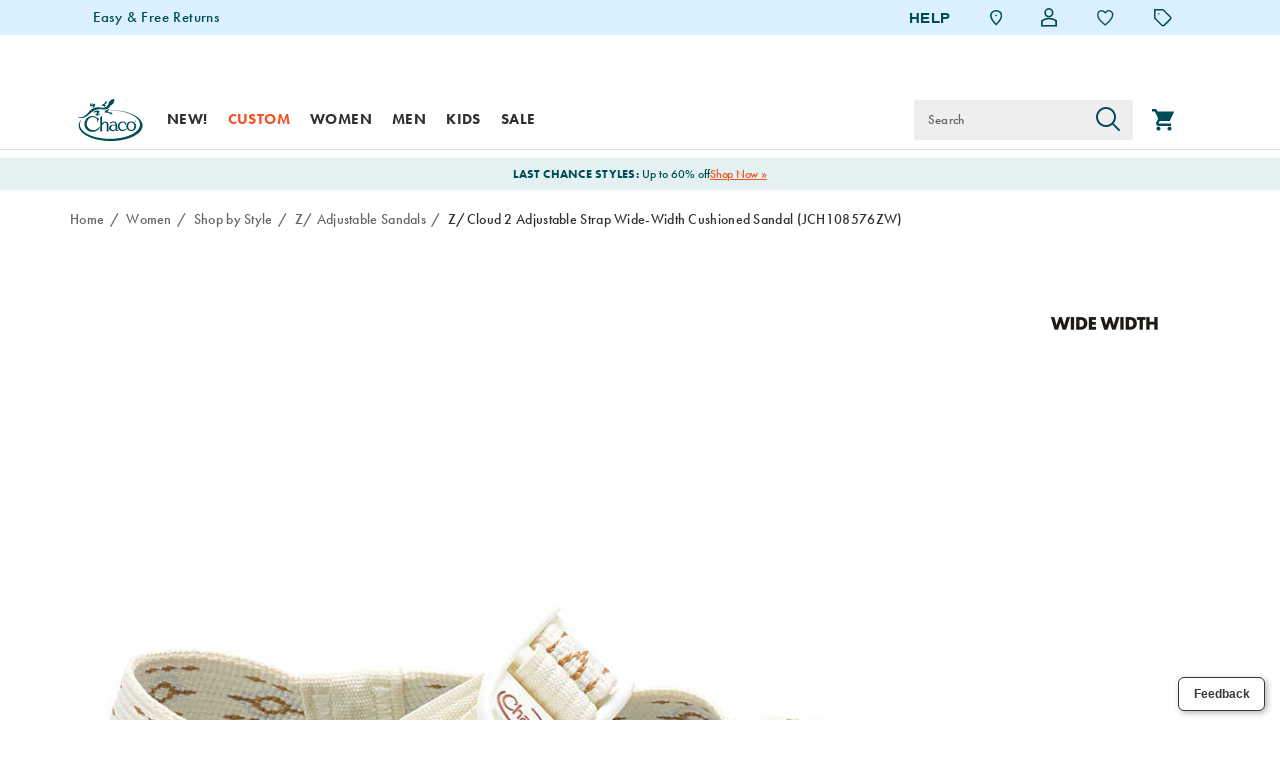

--- FILE ---
content_type: text/html;charset=UTF-8
request_url: https://www.chacos.com/US/en/z-cloud-2-adjustable-strap-wide-width-cushioned-sandal/28958W.html?dwvar_28958W_color=J107364W
body_size: 59681
content:
<!doctype html>

<!--[if lt IE 7]> <html class="ie6 oldie" lang="en-us"> <![endif]-->
<!--[if IE 7]>    <html class="ie7 oldie" lang="en-us"> <![endif]-->
<!--[if IE 8]>    <html class="ie8 oldie" lang="en-us"> <![endif]-->
<!--[if gt IE 8]><!--> <html lang="en-us"> <!--<![endif]-->
<head>
	











































	
	
	
	

<link rel="preload" as="style" href="/on/demandware.static/Sites-chacos_us-Site/-/default/v1768798920825/css/responsive.min.css" />
<link rel="preload" as="script" src="/on/demandware.static/Sites-chacos_us-Site/-/default/v1768798920825/lib/jquery/jquery-3.5.1.min.js" />


<link rel="preconnect" href="https://www.gstatic.com">
<link rel="preconnect" href="https://www.googletagmanager.com">
<link rel="preconnect" href="https://connect.facebook.net">
<link rel="preconnect" href="https://www.google.com">
<link rel="preconnect" href="https://www.google-analytics.com">
<link rel="preconnect" href="https://www.googleoptimize.com">
<link rel="preconnect" href="https://ajax.googleapis.com">
<link rel="preconnect" href="https://fonts.googleapis.com">

<script src="/on/demandware.static/Sites-chacos_us-Site/-/default/v1768798920825/lib/jquery/jquery-3.5.1.min.js" type="text/javascript"></script>



<script type="text/javascript">
  var OneTrust = null;
  var scriptsToLoad = [];
  var elementsToLoad = [];
</script>
  <!-- OneTrust Cookies Consent Notice start -->
  
  <script type="text/javascript">
    
  function errorHandler() {
    setTimeout(() => {
      scriptsToLoad.forEach(script => {
        var scriptTag = document.createElement('script');
        scriptTag.type = 'text/javascript';
        scriptTag.onload = script.callbackfunction;
        scriptTag.src = script.url;
        scriptTag.async = true;
        var selector = document.getElementsByTagName(script.selector)[0];
        if(selector == undefined) {
          selector = document.getElementById(script.selector);
        }
        selector.appendChild(scriptTag);
      });
      elementsToLoad.forEach(htmlcontent => {
        var selector = document.getElementsByTagName(script.selector)[0];
        selector.appendChild(htmlcontent.element);
      });
    }, 1000);
  }
</script>
  
  <script type="text/javascript">

    function OptanonWrapper() { 
      scriptsToLoad.forEach(script => {
        OneTrust.InsertScript(script.url,script.selector, script.callbackfunction, null, script.groupId, true);
      });
      elementsToLoad.forEach(htmlcontent => {
        OneTrust.InsertHtml(htmlcontent.element,htmlcontent.selector, null, null, htmlcontent.groupId);
      });
    }
  </script>
  <!-- OneTrust Cookies Consent Notice end -->



<meta charset=UTF-8>


<script type="text/javascript">
  var gtm = 'true';
  (function() {
    if(gtm)
      dataLayer = [];
  })();
</script>


  


<script>
if(OneTrust) {
    OneTrust.InsertScript('https://www.google.com/recaptcha/api.js','head', null, null, 'C0001', true);
} else {
    var script={};
    script.url = 'https://www.google.com/recaptcha/api.js';
    script.selector ='head';
    script.groupId = 'C0001';
    scriptsToLoad.push(script);
    //OneTrust.InsertScript('https://www.google.com/recaptcha/api.js','head', null, null, 'C0003', true);
}
      
 </script>
 
	










	




	




  <title>Women&#x27;s Z/Cloud 2 Cushioned Wide Width Sandals | Chaco</title>






	<meta name="robots" content="index, follow">




	
	
		
		
			
			
			

			
			<link rel="icon" type="image/png" href="https://www.chacos.com/on/demandware.static/-/Sites-chacos_us-Library/default/dw408d46e3/images/favicon/favicon-70x70.png" sizes="70x70" />
		
 	
		
		
			
			
			

			
			<link rel="apple-touch-icon" type="image/png" href="https://www.chacos.com/on/demandware.static/-/Sites-chacos_us-Library/default/dw4982dd5f/images/favicon/favicon-32x32.png" sizes="32x32" />
		
 	
 	







	<meta name="description" content="Looking for our Classic Z Sandals with a touch of luxury? Look no further! Our Z/Cloud series combines timeless style with unparalleled comfort and durabil"/>


	<meta name="keywords" content="Women's Z/Cloud 2 Adjustable Strap Wide-Width Cushioned Sandal - Z/ Adjustable Sandals"/>


<meta http-equiv="X-UA-Compatible" content="IE=edge,chrome=1"/>





  
  <meta property="og:title" content="Z/Cloud 2 Adjustable Strap Wide-Width Cushioned Sandal"/>
  <meta property="og:description" content="Looking for our Classic Z Sandals with a touch of luxury? Look no further! Our Z/Cloud series combines timeless style with unparalleled comfort and durabil"/>
  <meta property="og:type" content="Product"/>
  <meta property="og:url" content="https://www.chacos.com/US/en/z-cloud-2-adjustable-strap-wide-width-cushioned-sandal/28958W.html"/>
  <meta property="og:image" content="https://s7d4.scene7.com/is/image/WolverineWorldWide/CHAW-JCH108576-101620-S21-000_1?$dw-large$"/>
  <meta property="og:image:alt" content="Z/Cloud 2 Adjustable Strap Wide-Width Cushioned Sandal"/>
  <meta property="og:site_name" content="Chacos"/>
  
  <meta name="twitter:card" content="summary"/>
  <meta name="twitter:title" content="Z/Cloud 2 Adjustable Strap Wide-Width Cushioned Sandal"/>
  <meta name="twitter:description" content="Looking for our Classic Z Sandals with a touch of luxury? Look no further! Our Z/Cloud series combines timeless style with unparalleled comfort and durabil"/>
  <meta name="twitter:url" content="https://www.chacos.com/US/en/z-cloud-2-adjustable-strap-wide-width-cushioned-sandal/28958W.html"/>
  <meta name="twitter:image" content="https://s7d4.scene7.com/is/image/WolverineWorldWide/CHAW-JCH108576-101620-S21-000_1?$dw-large$"/>
  <meta name="twitter:image:alt" content="Z/Cloud 2 Adjustable Strap Wide-Width Cushioned Sandal"/>
  <meta name="twitter:site" content=""/>











<link rel="stylesheet" media="print" href="/on/demandware.static/Sites-chacos_us-Site/-/default/v1768798920825/css/print.css" />



<link href="/on/demandware.static/Sites-chacos_us-Site/-/default/v1768798920825/lib/jquery/ui/jquery-ui.custom.min.css" type="text/css" rel="stylesheet" />
<link href="/on/demandware.static/Sites-chacos_us-Site/-/default/v1768798920825/lib/jquery/jscrollpane/jquery.jscrollpane.css" type="text/css" rel="stylesheet" />
<link href="/on/demandware.static/Sites-chacos_us-Site/-/default/v1768798920825/lib/jquery/flexslider/flexslider.css" type="text/css" rel="stylesheet" />





<!-- Custom page fonts -->

<link rel="stylesheet" href="/on/demandware.static/Sites-chacos_us-Site/-/default/v1768798920825/css/normalize.css" />
<link rel="stylesheet" href="/on/demandware.static/Sites-chacos_us-Site/-/default/v1768798920825/css/iestyles.css" />
<link rel="stylesheet" href="/on/demandware.static/Sites-chacos_us-Site/-/default/v1768798920825/css/barcode.css" />
<link rel="stylesheet" href="/on/demandware.static/Sites-chacos_us-Site/-/default/v1768798920825/css/flexboxgrid.css" />



<!--  UI -->



	<link rel="stylesheet" type="text/css" href="/on/demandware.static/-/Library-Sites-FONTS/default/v1768798920825/chacos/webfonts.css" />


<!-- futura-pt -->
<script src="//use.typekit.net/vzf0eog.js"></script>
<script>try{Typekit.load();}catch(e){}</script>

<link rel="stylesheet" href="/on/demandware.static/Sites-chacos_us-Site/-/default/v1768798920825/css/responsive.min.css" />





  
    <meta name="viewport" content="width=device-width, initial-scale=1" />
    <meta http-equiv="X-UA-Compatible" content="IE=edge" />  
  






	
		<link rel="stylesheet" href="/on/demandware.static/-/Sites-chacos_us-Library/default/v1768798920825/styles/chacos-content.css" />
	









 



<script src="/on/demandware.static/Sites-chacos_us-Site/-/default/v1768798920825/lib/jquery/jquery-3.5.1.min.js" type="text/javascript"></script>

    <script src="/on/demandware.static/Sites-chacos_us-Site/-/default/v1768798920825/lib/jquery/jquery-migrate/jquery-migrate-3.3.1.js" type="text/javascript" ></script>

<script src="/on/demandware.static/Sites-chacos_us-Site/-/default/v1768798920825/lib/jquery/jscrollpane/jquery.jscrollpane.min.js" type="text/javascript" defer></script>
<script src="/on/demandware.static/Sites-chacos_us-Site/-/default/v1768798920825/lib/jquery/lightgallery/lightgallery.v1.3.2.js" type="text/javascript" defer></script>
<script src="/on/demandware.static/Sites-chacos_us-Site/-/default/v1768798920825/lib/jquery/jscrollpane/jquery.mousewheel.min.js" type="text/javascript" defer></script>
<script src="/on/demandware.static/Sites-chacos_us-Site/-/default/v1768798920825/lib/header/sessionPageUpdate.js" type="text/javascript" defer></script>



<script type="text/javascript">var app={};</script>

<!--[if lt IE 9]>
<script src="/on/demandware.static/Sites-chacos_us-Site/-/default/v1768798920825/lib/html5.js"></script>
<script src="/on/demandware.static/Sites-chacos_us-Site/-/default/v1768798920825/lib/json2.js"></script>
<![endif]-->

<script type="text/javascript">//<!--
/* <![CDATA[ (head-active_data.js) */
var dw = (window.dw || {});
dw.ac = {
    _analytics: null,
    _events: [],
    _category: "",
    _searchData: "",
    _anact: "",
    _anact_nohit_tag: "",
    _analytics_enabled: "true",
    _timeZone: "US/Eastern",
    _capture: function(configs) {
        if (Object.prototype.toString.call(configs) === "[object Array]") {
            configs.forEach(captureObject);
            return;
        }
        dw.ac._events.push(configs);
    },
	capture: function() { 
		dw.ac._capture(arguments);
		// send to CQ as well:
		if (window.CQuotient) {
			window.CQuotient.trackEventsFromAC(arguments);
		}
	},
    EV_PRD_SEARCHHIT: "searchhit",
    EV_PRD_DETAIL: "detail",
    EV_PRD_RECOMMENDATION: "recommendation",
    EV_PRD_SETPRODUCT: "setproduct",
    applyContext: function(context) {
        if (typeof context === "object" && context.hasOwnProperty("category")) {
        	dw.ac._category = context.category;
        }
        if (typeof context === "object" && context.hasOwnProperty("searchData")) {
        	dw.ac._searchData = context.searchData;
        }
    },
    setDWAnalytics: function(analytics) {
        dw.ac._analytics = analytics;
    },
    eventsIsEmpty: function() {
        return 0 == dw.ac._events.length;
    }
};
/* ]]> */
// -->
</script>
<script type="text/javascript">//<!--
/* <![CDATA[ (head-cquotient.js) */
var CQuotient = window.CQuotient = {};
CQuotient.clientId = 'aako-chacos_us';
CQuotient.realm = 'aako';
CQuotient.siteId = 'chacos_us';
CQuotient.instanceType = 'prd';
CQuotient.locale = 'default';
CQuotient.fbPixelId = '__UNKNOWN__';
CQuotient.activities = [];
CQuotient.cqcid='';
CQuotient.cquid='';
CQuotient.cqeid='';
CQuotient.cqlid='';
CQuotient.apiHost='api.cquotient.com';
/* Turn this on to test against Staging Einstein */
/* CQuotient.useTest= true; */
CQuotient.useTest = ('true' === 'false');
CQuotient.initFromCookies = function () {
	var ca = document.cookie.split(';');
	for(var i=0;i < ca.length;i++) {
	  var c = ca[i];
	  while (c.charAt(0)==' ') c = c.substring(1,c.length);
	  if (c.indexOf('cqcid=') == 0) {
		CQuotient.cqcid=c.substring('cqcid='.length,c.length);
	  } else if (c.indexOf('cquid=') == 0) {
		  var value = c.substring('cquid='.length,c.length);
		  if (value) {
		  	var split_value = value.split("|", 3);
		  	if (split_value.length > 0) {
			  CQuotient.cquid=split_value[0];
		  	}
		  	if (split_value.length > 1) {
			  CQuotient.cqeid=split_value[1];
		  	}
		  	if (split_value.length > 2) {
			  CQuotient.cqlid=split_value[2];
		  	}
		  }
	  }
	}
}
CQuotient.getCQCookieId = function () {
	if(window.CQuotient.cqcid == '')
		window.CQuotient.initFromCookies();
	return window.CQuotient.cqcid;
};
CQuotient.getCQUserId = function () {
	if(window.CQuotient.cquid == '')
		window.CQuotient.initFromCookies();
	return window.CQuotient.cquid;
};
CQuotient.getCQHashedEmail = function () {
	if(window.CQuotient.cqeid == '')
		window.CQuotient.initFromCookies();
	return window.CQuotient.cqeid;
};
CQuotient.getCQHashedLogin = function () {
	if(window.CQuotient.cqlid == '')
		window.CQuotient.initFromCookies();
	return window.CQuotient.cqlid;
};
CQuotient.trackEventsFromAC = function (/* Object or Array */ events) {
try {
	if (Object.prototype.toString.call(events) === "[object Array]") {
		events.forEach(_trackASingleCQEvent);
	} else {
		CQuotient._trackASingleCQEvent(events);
	}
} catch(err) {}
};
CQuotient._trackASingleCQEvent = function ( /* Object */ event) {
	if (event && event.id) {
		if (event.type === dw.ac.EV_PRD_DETAIL) {
			CQuotient.trackViewProduct( {id:'', alt_id: event.id, type: 'raw_sku'} );
		} // not handling the other dw.ac.* events currently
	}
};
CQuotient.trackViewProduct = function(/* Object */ cqParamData){
	var cq_params = {};
	cq_params.cookieId = CQuotient.getCQCookieId();
	cq_params.userId = CQuotient.getCQUserId();
	cq_params.emailId = CQuotient.getCQHashedEmail();
	cq_params.loginId = CQuotient.getCQHashedLogin();
	cq_params.product = cqParamData.product;
	cq_params.realm = cqParamData.realm;
	cq_params.siteId = cqParamData.siteId;
	cq_params.instanceType = cqParamData.instanceType;
	cq_params.locale = CQuotient.locale;
	
	if(CQuotient.sendActivity) {
		CQuotient.sendActivity(CQuotient.clientId, 'viewProduct', cq_params);
	} else {
		CQuotient.activities.push({activityType: 'viewProduct', parameters: cq_params});
	}
};
/* ]]> */
// -->
</script>
<!-- Demandware Apple Pay -->

<style type="text/css">ISAPPLEPAY{display:inline}.dw-apple-pay-button,.dw-apple-pay-button:hover,.dw-apple-pay-button:active{background-color:black;background-image:-webkit-named-image(apple-pay-logo-white);background-position:50% 50%;background-repeat:no-repeat;background-size:75% 60%;border-radius:5px;border:1px solid black;box-sizing:border-box;margin:5px auto;min-height:30px;min-width:100px;padding:0}
.dw-apple-pay-button:after{content:'Apple Pay';visibility:hidden}.dw-apple-pay-button.dw-apple-pay-logo-white{background-color:white;border-color:white;background-image:-webkit-named-image(apple-pay-logo-black);color:black}.dw-apple-pay-button.dw-apple-pay-logo-white.dw-apple-pay-border{border-color:black}</style>




<!-- apple touch icons -->


    <link rel="apple-touch-icon-precomposed" sizes="152x152" href="/on/demandware.static/Sites-chacos_us-Site/-/default/v1768798920825/images/apple-touch-icon-152x152-precomposed.png"/>
    <link rel="apple-touch-icon-precomposed" sizes="144x144" href="/on/demandware.static/Sites-chacos_us-Site/-/default/v1768798920825/images/apple-touch-icon-144x144-precomposed.png"/>
    <link rel="apple-touch-icon-precomposed" sizes="120x120" href="/on/demandware.static/Sites-chacos_us-Site/-/default/v1768798920825/images/apple-touch-icon-120x120-precomposed.png"/>
    <link rel="apple-touch-icon-precomposed" sizes="114x114" href="/on/demandware.static/Sites-chacos_us-Site/-/default/v1768798920825/images/apple-touch-icon-114x114-precomposed.png"/>
    <link rel="apple-touch-icon-precomposed" sizes="76x76" href="/on/demandware.static/Sites-chacos_us-Site/-/default/v1768798920825/images/apple-touch-icon-76x76-precomposed.png"/>
    <link rel="apple-touch-icon-precomposed" sizes="72x72" href="/on/demandware.static/Sites-chacos_us-Site/-/default/v1768798920825/images/apple-touch-icon-72x72-precomposed.png"/>
    <link rel="apple-touch-icon-precomposed" href="/on/demandware.static/Sites-chacos_us-Site/-/default/dw13a0282a/images/apple-touch-icon-52X52-precomposed.png"/>


<!--  128 barcode -->






    
    	
    
    <meta name="google-site-verification" content="yHZDExHJOI5_Kd_FPVC1p9L1RlkOeqwbey-pFZ7gStA" />





    
    	
    
    <meta name="msvalidate.01" content="AEBAA6E09D7C8EE5F88B52B7469AA7DB" />











    <link rel="canonical" href="https://www.chacos.com/US/en/z-cloud-2-adjustable-strap-wide-width-cushioned-sandal/28958W.html"/>

  

    <script src="//rum-static.pingdom.net/pa-63c1a985405b1d001100186a.js" async></script>



<link rel="dns-prefetch" href="//app.omniconvert.com" />
<script type="text/javascript">window._mktz=window._mktz||[];</script>
<script src="https://cdn.omniconvert.com/js/x29c7ce.js" async></script>












	<!-- form-handler -->
<script>
  setInterval(() => {
    $(".email-opt-in-chkbox").prop("checked", false);
  }, 500);
  window.emailPreferencesURL = "https://www.chacos.com/US/en/emailpreferences";
</script>
<script src="https://www.chacos.com/on/demandware.static/-/Sites-chacos_us-Library/default/v1768798920825/js/form-handler/index.min.js"></script>

<!-- fed-lib -->
<script src="https://www.chacos.com/on/demandware.static/-/Sites-chacos_us-Library/default/v1768798920825/js/fed-lib/index.min.js"></script>

<script>
  $(function () {
    // local vars
    var library = "chacos_us";
    var couponCode = "EMAIL15";

    /* Attentive callback script */
    window.attn_email_save = function () {
      fedlib.applyCouponV1(library, couponCode, function promoCallback(data) {
        if (data.success == true) {
          emailSignupSuccessCB();
          if (fedlib.getCurrentPageName() == "cart") {
            location.reload();
          }
        } else {
          var errMsg = data.message;
          alert(errMsg);
        }
      });
    }; /* end Attentive callback script */
    // note: ref to Attentive script is coming from Google Tag Manager
  });
</script>
<!--END Email Signup 2-step Process-->












<!-- Dynamic changing of the scarcity message based on stock levels -->










	<!-- dwMarker="content" dwContentID="5bcd08f18924cd047810439b6c" -->
	<div class="content-asset" data-content-asset="scarcity-message-include">
			
				<script>
  setInterval(() => {
    var elscarcityreplace = document.querySelector(".scarcity-string");
    if (
      elscarcityreplace &&
      elscarcityreplace.textContent.includes("GLOBAL.SCARCITYMSGSINGLE")
    ) {
      elscarcityreplace.textContent = "LOW STOCK: 1 AVAILABLE!";
    }
  }, 100);
  setInterval(() => {
    $(".email-opt-in-chkbox").prop("checked", false);
  }, 500);
</script>

			
	</div>
	<!-- End content-asset -->








  
  
  
  
	
  <script>
  if(OneTrust) {
    OneTrust.InsertScript('https://apps.bazaarvoice.com/deployments/chacos/main_site/production/en_US/bv.js','head', null, null, 'C0003', true);
  } else {
      var script={};
      script.url = 'https://apps.bazaarvoice.com/deployments/chacos/main_site/production/en_US/bv.js';
      script.selector ='head';
      script.groupId = 'C0003';
      scriptsToLoad.push(script);
      //OneTrust.InsertScript('https://apps.bazaarvoice.com/deployments/chacos/main_site/production/en_US/bv.js','head', null, null, 'C0003', true);
  }
  </script>
	
	
		
		
		<script async type="text/javascript">
			window.bvDCC = {
			    "catalogData": {
			        "locale": "en_US",
			        "catalogProducts": [{
			            "productId" : "chacos_28958W",
			            "productName" : "Z/Cloud 2 Adjustable Strap Wide-Width Cushioned Sandal",
			            "productImageURL": "https://s7d4.scene7.com/is/image/WolverineWorldWide/CHAW-JCH108576-101620-S21-000_1?$dw-large$",
			            "productPageURL":"https://www.chacos.com/US/en/z-cloud-2-adjustable-strap-wide-width-cushioned-sandal/28958W.html",
			            "brandName" : "Chaco",
			            "inactive": false,
			            "family": "28958W" //use master ID for product family
			        }]
			    }
			};
			window.bvCallback = function (BV) {
			    BV.pixel.trackEvent("CatalogUpdate", {
			        "type": 'Product',
			        "locale": window.bvDCC.catalogData.locale,
			        "catalogProducts": window.bvDCC.catalogData.catalogProducts
			    });

				BV.reviews.on('show', function () {
					$('body').trigger('pdp:showreviews');
				});
			};
		</script>
	



  
<meta itemprop="abIndicator" content="GA360 A/B Test QA Indicator" />
<meta itemprop="sourcecode" content="GA360 Source Code Promo QA Inidcator" />






	

	

    
    

    
        
                
                
                
                
                    <link rel="alternate" hreflang="en-US" href="https://www.chacos.com/US/en/z-cloud-2-adjustable-strap-wide-width-cushioned-sandal/28958W.html" />
                
        
    

	<meta name="photorank:tags" content="28958W" />

	
	

</head>
<body class="is-responsive">
	<div id="wrapper" class="pt_product-details">

		


<a href="#main" class="skip-nav">Skip to content</a>


        <div id="desktop-header">
            















































<div class="header-style-wrapper">
  <div class="full-top-header-banner">
    
	 

	
  </div>

  <div id="header" >
    <div class="top-of-header ">
      <div class="top-header-banner">
        
	 


	







<!--
  Developer: CJD
  Ticket: BA-2195
  Description: Update Top Header
  Asset: top-header-banner-20251118
-->

<div class="cha-top-header-banner">
  <div class="embla embla-top-header-banner">
    <div class="embla__viewport embla__viewport-top-header-banner">
      <div class="embla__container">
        <a
          class="embla__slide"
          href="https://www.chacos.com/US/en/returns"
        >
          <p>Easy & Free Returns</p>
        </a>
        <a
          class="embla__slide"
          href="https://www.chacos.com/US/en/content?caid=cs-shipping-info"
        >
          <p>Free Standard Shipping on $74+ Orders</p>
        </a>
        <!--<a class="embla__slide" href="https://www.chacos.com/US/en/giveaway/">
          <p>Enter to win a FREE pair of Custom Chacos</p>
        </a>-->
      </div>
    </div>
  </div>
</div>

<style>
  .cha-top-header-banner {
    width: 100%;
    margin: auto;
  }

  @media (min-width: 641px) {
    .cha-top-header-banner {
      width: 75em;
    }
  }

  .cha-top-header-banner .embla {
    margin: 0.25em 1em;
    overflow: hidden;
  }

  @media (min-width: 641px) {
    .cha-top-header-banner .embla {
      margin: 0.25em 1em 0;
    }
  }

  .cha-top-header-banner .embla .embla__container {
    display: -ms-flexbox;
    display: flex;
  }

  .cha-top-header-banner .embla .embla__container .embla__slide {
    -ms-flex: 0 0 100%;
    flex: 0 0 100%;
    min-width: 0;
  }

  .cha-top-header-banner .embla .embla__container .embla__slide p {
    color: #004c59;
    text-align: center;
    margin: 0;
    font-weight: 450;
  }

  @media (min-width: 641px) {
    .cha-top-header-banner .embla .embla__container .embla__slide p {
      text-align: unset;
    }
  }

  .cha-top-header-banner a {
    line-height: 35px;
    display: inline-block;
  }

  .cha-top-header-banner #dialog-container .customer-service {
    max-width: 100%;
  }

  #desktop-header #header .top-header-banner {
    text-align: left;
  }

  .mobile-top-header-banner {
    background: #dbf1ff;
  }
</style>
<script src="https://www.chacos.com/on/demandware.static/-/Sites-chacos_us-Library/default/v1768798920825/libraries/embla/embla-carousel.umd.8.5.2.js"></script>
<script src="https://cdn.jsdelivr.net/npm/embla-carousel-autoplay@latest/embla-carousel-autoplay.umd.min.js"></script>
<script src="https://unpkg.com/embla-carousel-fade/embla-carousel-fade.umd.js"></script>
<script>
  "use strict";
  (() => {
    // 2025/11/CHA/BA-2195 CJD - Update Top Header/scripts/top-header-banner.js
    var OPTIONS = {
      loop: true,
      draggable: true,
      duration: 30,
      // for fade speed
    };
    function initializeEmblaCarousels() {
      const emblaContainers = document.querySelectorAll(
        ".embla-top-header-banner",
      );
      emblaContainers.forEach((container) => {
        if (container.dataset.initialized) return;
        const viewport = container.querySelector(
          ".embla__viewport-top-header-banner",
        );
        if (!viewport) return;
        const emblaApi = EmblaCarousel(viewport, OPTIONS, [
          window.EmblaCarouselAutoplay({
            delay: 5e3,
            stopOnMouseEnter: true,
            stopOnInteraction: false,
          }),
          window.EmblaCarouselFade(),
        ]);
        container.dataset.initialized = "true";
      });
    }
    document.addEventListener("DOMContentLoaded", initializeEmblaCarousels);
  })();
</script>


 
	
      </div>

    
    <div class="header-banner">
        
	 


	


<div class="html-slot-container content-slot" data-content-slot="header-banner">





</div> 
	
    </div>

    <div class="top-header-links">
      <!-- utility menu -->
      <ul class="menu-utility" role="presentation">

      <!-- flags on nav header -->
      
      
      
      <!-- help links menu -->
      
        <li class="menu-help">
          <a href="javascript:void(0)" class="help-link" aria-label="HELP">HELP</a>
        </li>
      

      
        
	 


	







<!-- Repository: https://github.com/WolverineWorldWide/fed-tickets/tree/master/2025/07/CHA/FED-22322%20CJD%20-%20Global%20Header%20Update/header-utilities-20250710.html -->

<!--
  Developer: CJD
  Ticket: FED-22322
  Description: Global Header Update
  Asset: header-utilities-20250710
-->

<li>
  <a href="https://www.chacos.com/US/en/content?caid=locally" aria-label="Find a Store"
    ><span class="visually-hidden">Find a store</span
    ><img
      src="https://www.chacos.com/on/demandware.static/-/Sites-chacos_us-Library/default/dw7bfe21c1/images/stores/Location-chacos.svg"
      alt="Store Locator"
  /></a>
</li>
<script>
  document.addEventListener("DOMContentLoaded", function () {
    // Find the "Find a Store" li by its anchor's aria-label
    const findStoreLi = document.querySelector(
      'li > a[aria-label="Find a Store"]',
    )?.parentElement;
    if (!findStoreLi) return;

    // Find the next sibling li with class header-wishlist-desk
    let sibling = findStoreLi.nextElementSibling;
    while (sibling && !sibling.classList.contains("header-wishlist-desk")) {
      sibling = sibling.nextElementSibling;
    }
    if (!sibling) return;

    // Get both heart icons inside the sibling
    const heartOn = sibling.querySelector("#newIcon-Heart-On");
    const heartOff = sibling.querySelector("#newIcon-Heart-Off");

    // If heartOn exists and has class 'hide', remove 'hide' from heartOff
    if (heartOn && heartOn.classList.contains("hide") && heartOff) {
      heartOff.classList.remove("hide");
    }
  });
</script>



 
	
      

        <!--  utility user menu -->
        
        





<li class="hide showAnonymousAmazon amazon-logout">
<a title="Logout(Amazon)" href="https://www.chacos.com/on/demandware.store/Sites-chacos_us-Site/default/AmazonPayments-Logout" class="user-amazon-logout js-logout account-help-link">
<img src="/on/demandware.static/Sites-chacos_us-Site/-/default/dw828235b3/images/icon-account-off.svg" width="16" alt="Guest User"  />
</a>
</li>
<li class="showAnonymous" >
<a title="My Account" href="https://www.chacos.com/US/en/account" class="user-login account-help-link">
<img src="/on/demandware.static/Sites-chacos_us-Site/-/default/dw828235b3/images/icon-account-off.svg" alt="Guest User" width="16" class="unfilledImage"  />
<img src="/on/demandware.static/Sites-chacos_us-Site/-/default/dwebcca2dc/images/icon-account-on.svg" alt="Registered User" width="16" class="filledImage"  />
</a>

</li>

<li class="hide showUnauthenticated" >
<a title="Login Your Account" href="https://www.chacos.com/US/en/account" class="user-account-login account-help-link">
<img src="/on/demandware.static/Sites-chacos_us-Site/-/default/dw828235b3/images/icon-account-off.svg" width="16" alt="Guest User"  />
</a>
</li>


<div class="account-dropdown-links ">
    
</div>




        
        
        
        
          <li class="header-wishlist-desk" >
            <a href="/on/demandware.store/Sites-chacos_us-Site/default/Wishlist-Show" aria-label="Wishlist" aria-describedby="wishlist-count">
                <img id="newIcon-Heart-Off" class="hide" itemprop="logo" src="/on/demandware.static/Sites-chacos_us-Site/-/default/dw627f2dae/images/Icon-Heart-Off.png" alt="Wishlist" title="Wishlist" />
                <img id="newIcon-Heart-On" class="hide" itemprop="logo" src="/on/demandware.static/Sites-chacos_us-Site/-/default/dw38b765a4/images/Icon-Heart-On.png" alt="Wishlist" title="Wishlist" />
                <span class="new-wishlist-count new-itemwishlist-count hide" id="wishlist-count"></span>
            </a>
          </li>
        

        <!-- New Header Menu For Home Page -->
        



<div class="helper-dropdown-links">

    
    
        <a href="https://www.chacos.com/US/en/findorder" class="helper-dropdown-link gtm-order-status-header">
        <img src="/on/demandware.static/Sites-chacos_us-Site/-/default/dwf36dc725/images/Icon-clock.png" loading="lazy" alt="Order Status" class="helper-dropdown-image"
        aria-hidden="true">
            
                <div class="helper-dropdown-text">ORDER STATUS</div>
            
        </a>
    

    
    
        <a href="javascript:void(0)" class="helper-dropdown-link helper-dropdown-chat-link gtm-chat-header"> <img src="/on/demandware.static/Sites-chacos_us-Site/-/default/dwc1b2385e/images/Icon-chat-new.png"
        alt="Chat" loading="lazy" class="helper-dropdown-image" aria-hidden="true">
            
                <div class="helper-dropdown-text">CHAT</div>
            
            <div class="helper-dropdown-text chat-offline-text"></div>
        </a>
    

    
    
        <a href="/US/en/content?caid=cs-help" class="helper-dropdown-link gtm-customer-service-header">
        <img src="/on/demandware.static/Sites-chacos_us-Site/-/default/dwee7b40da/images/Icon-service-new.png" loading="lazy" alt="Customer Service" class="helper-dropdown-image"
        aria-hidden="true">
            
                <div class="helper-dropdown-text">CUSTOMER SERVICE</div>
            
        </a>
    

    
    
        <a href="https://www.chacos.com/US/en/returns"
        class="helper-dropdown-link gtm-exchange-return-header"> <img src="/on/demandware.static/Sites-chacos_us-Site/-/default/dw72ba8dc7/images/Icon-return-new.png" loading="lazy" alt="Exchange and Return" class="helper-dropdown-image"
        aria-hidden="true">
            <div class="helper-dropdown-text">
                
                    EXCHANGE &amp; RETURN
                
            </div>
        </a>
    

    
    
        <a href="/US/en/content?caid=cs-shipping-info"
        class="helper-dropdown-link gtm-shipping-info-header"> <img src="/on/demandware.static/Sites-chacos_us-Site/-/default/dw7ffccd6e/images/Icon-truck-new.png" loading="lazy" alt="Shipping Info" class="helper-dropdown-image"
        aria-hidden="true">
            
                <div class="helper-dropdown-text">SHIPPING INFO</div>
            
        </a>
    

    
    

    
    
	 


	







<a class="helper-dropdown-link" href="https://www.chacos.com/US/en/account">

    <svg id="Icon_user_member_account" style="margin-right: 0.5em; transform: translateY(0.25em);" data-name="Icon user member account" xmlns="http://www.w3.org/2000/svg" width="20" height="20" viewBox="0 0 20 20">
        <rect id="Rectangle" width="20" height="20" fill="#eee" opacity="0"/>
        <g id="Group_1540" data-name="Group 1540">
          <path id="Path_78" data-name="Path 78" d="M20,21V19a4,4,0,0,0-4-4H8a4,4,0,0,0-4,4v2" transform="translate(-2 -2.223)" fill="none" stroke="#004c59" stroke-linecap="round" stroke-linejoin="round" stroke-width="2"/>
          <circle id="Ellipse" cx="4" cy="4" r="4" transform="translate(6 2)" fill="none" stroke="#004c59" stroke-linecap="round" stroke-linejoin="round" stroke-width="2"/>
        </g>
      </svg>

    <div class="helper-dropdown-text">ACCOUNT SIGN IN</div>
</a>


 
	

</div>


        
        
          <li>
            <a href="javascript:void(0)" class="promotions-link" aria-label="Offers" aria-describedby="promo-count">
              <img src="/on/demandware.static/Sites-chacos_us-Site/-/default/dw9e70d5fb/images/Offers-tag-new.png" alt="Offers" title="Promotions" class="offers-icon" arial-label="presentation">
              <span class="new-offer-feature-count promo-count" id="promo-count">  </span>
            </a>
          </li>
        
      </ul>
    </div>

    <header class="inner">
      <!--  branding logo -->
      <div class="primary-logo" itemscope itemtype="//schema.org/Organization">
        <a itemprop="url" href="https://www.chacos.com/US/en/home" title="Chacos Home">
          <img itemprop="logo" src="/on/demandware.static/Sites-chacos_us-Site/-/default/dw971cfe70/images/logo.svg"
          alt="Brand Logo logo" 
          role="presentation"/>
          <span>Chacos</span>
        </a>
      </div>

    </header>

    <div id="header-search-overlay" class="search-overlay"></div>
  </div><!-- /header -->
</div>

  <div id="navigation"  class="desktop-navigation persistentheader  ">
    <nav class="inner">

      
      
        
        
          
          
            
          
        
      
        
        
          
          
        
      

      <div class="primary-logo" itemscope itemtype="//schema.org/Organization">
        <a itemprop="url" href="https://www.chacos.com/US/en/home" title="Chacos Home">
          
          <img itemprop="logo" src="/on/demandware.static/Sites-chacos_us-Site/-/default/dw971cfe70/images/logo.svg" alt="Brand Logo logo"/>
        </a>
      </div><!-- end primary-logo -->

      <!--  category navigation -->
      
      


















































  
  
  <div class="desktop-navigation desktop-only">
    <ul class="menu-category level-1 clearfix" role="presentation">
      
      

      
        
        

        
        
          





<li class="persistent first"  >
  <span class="level-1  no-subcat-menu">
    
      <a data-cat="new"  aria-label="new" href="https://www.chacos.com/US/en/new-arrivals/" class="level-1  " data-header-text="New!">
        New!
      </a>
    
  </span>
  
  






</li>

        
      
        
        

        
        
          





<li class="persistent flyout-visible"  >
  <span class="level-1 ">
    
      <a data-cat="custom"  aria-label="custom" href="https://www.chacos.com/US/en/mychaco/" class="level-1  " data-header-text="Custom">
        Custom
      </a>
    
  </span>
  
  





<div class="level-2 menu-horizontal" style="display: none;">
<div class="menu-wrapper">








<ul class="level-2" data-inmenucolumnnumber="3" role="presentation">
<li >

<div class="catname-only" data-cat="custom-women" tabindex="0">
Women
</div>


<div class="level-3">
<ul class="level-3" role="menu">


<li role="menuitem">

<a href="https://www.chacos.com/US/en/women-custom-all/" data-cat="women-custom-all" onclick="s_objectID='women-custom-all';">
Shop All Women&#39;s Custom
</a>


</li>



<li role="menuitem">

<a href="https://www.chacos.com/US/en/customizable-women%27s-mega-z-1-wide-strap-classic-sandal/59642W.html" data-cat="custom-women-mega-classic" onclick="s_objectID='custom-women-mega-classic';">
Mega Wide Strap
</a>


</li>



<li role="menuitem">

<a href="https://www.chacos.com/US/en/customizable-women%27s-z-1-sandal/22589W.html" data-cat="custom-women-z1" onclick="s_objectID='custom-women-z1';">
One Strap
</a>


</li>



<li role="menuitem">

<a href="https://www.chacos.com/US/en/customizable-women%27s-z-2-sandal/22590W.html" data-cat="custom-women-z2" onclick="s_objectID='custom-women-z2';">
One Strap Toe Loop
</a>


</li>



<li role="menuitem">

<a href="https://www.chacos.com/US/en/customizable-women%27s-zx-1-sandal/22591W.html" data-cat="custom-women-zx1" onclick="s_objectID='custom-women-zx1';">
Two Strap
</a>


</li>



<li role="menuitem">

<a href="https://www.chacos.com/US/en/customizable-women%27s-zx-2-sandal/22592W.html" data-cat="custom-women-zx2" onclick="s_objectID='custom-women-zx2';">
Two Strap Toe Loop
</a>


</li>



<li role="menuitem">

<a href="https://www.chacos.com/US/en/customizable-women%27s-chillos-slide/45458W.html" data-cat="custom-women-chillos" onclick="s_objectID='custom-women-chillos';">
Chillos Slides
</a>


</li>



<li role="menuitem">

<a href="https://www.chacos.com/US/en/customizable-women%27s-classic-flip-flop/23748W.html" data-cat="custom-women-flip" onclick="s_objectID='custom-women-flip';">
Flip Flops
</a>


</li>


</ul>
</div>

</li>
</ul>




<ul class="level-2" data-inmenucolumnnumber="4" role="presentation">
<li >

<div class="catname-only" data-cat="custom-men" tabindex="0">
Men
</div>


<div class="level-3">
<ul class="level-3" role="menu">


<li role="menuitem">

<a href="https://www.chacos.com/US/en/men-custom-all/" data-cat="men-custom-all" onclick="s_objectID='men-custom-all';">
Shop All Men&#39;s Custom
</a>


</li>



<li role="menuitem">

<a href="https://www.chacos.com/US/en/customizable-men%27s-mega-z-1-wide-strap-classic-sandal/59641M.html" data-cat="custom-men-mega-classic" onclick="s_objectID='custom-men-mega-classic';">
Mega Wide Strap
</a>


</li>



<li role="menuitem">

<a href="https://www.chacos.com/US/en/customizable-men%27s-z-1-sandal/22585M.html" data-cat="custom-men-z1" onclick="s_objectID='custom-men-z1';">
One Strap
</a>


</li>



<li role="menuitem">

<a href="https://www.chacos.com/US/en/customizable-men%27s-z-2-sandal/22586M.html" data-cat="custom-men-z2" onclick="s_objectID='custom-men-z2';">
One Strap Toe Loop
</a>


</li>



<li role="menuitem">

<a href="https://www.chacos.com/US/en/customizable-men%27s-zx-2-sandal/22588M.html" data-cat="custom-men-zx2" onclick="s_objectID='custom-men-zx2';">
Two Strap Toe Loop
</a>


</li>



<li role="menuitem">

<a href="https://www.chacos.com/US/en/customizable-men%27s-chillos-slide/45459M.html" data-cat="custom-men-chillos" onclick="s_objectID='custom-men-chillos';">
Chillos Slides
</a>


</li>



<li role="menuitem">

<a href="https://www.chacos.com/US/en/customizable-men%27s-classic-flip-flop/23747M.html" data-cat="custom-men-flip" onclick="s_objectID='custom-men-flip';">
Flip Flops
</a>


</li>


</ul>
</div>

</li>
</ul>




<ul class="level-2" data-inmenucolumnnumber="5" role="presentation">
<li >

<div class="catname-only" data-cat="custom-accessories" tabindex="0">
Gear
</div>


<div class="level-3">
<ul class="level-3" role="menu">


<li role="menuitem">

<a href="https://www.chacos.com/US/en/custom-gear/" data-cat="custom-gear" onclick="s_objectID='custom-gear';">
Shop All Custom Gear
</a>


</li>



<li role="menuitem">

<a href="https://www.chacos.com/US/en/customizable-dog-collar/29343Z.html" data-cat="custom-dog-gear-collar" onclick="s_objectID='custom-dog-gear-collar';">
Dog Collar
</a>


</li>



<li role="menuitem">

<a href="https://www.chacos.com/US/en/customizable-dog-leash/29345Z.html" data-cat="custom-dog-gear-leash" onclick="s_objectID='custom-dog-gear-leash';">
Dog Leash
</a>


</li>



<li role="menuitem">

<a href="https://www.chacos.com/US/en/customizable-wrist-wrap/29340U.html" data-cat="custom-accessories-wrist-wrap" onclick="s_objectID='custom-accessories-wrist-wrap';">
Wrist Wrap
</a>


</li>



<li role="menuitem">

<a href="https://www.chacos.com/US/en/customizable-1.0-webbing-belt/29339U.html" data-cat="custom-accessories-belt" onclick="s_objectID='custom-accessories-belt';">
Belt
</a>


</li>


</ul>
</div>

</li>
</ul>


<div class="custom defaultcontent">

	 


	







<!--
For the sake of time, I changed this old asset to have visibility:hidden and pointer-events:none because when you remove a nav ad from the Custom Nav drop-down the nav alignment get's botched.
-->

<div id="nav-custom-20240613" class="hpcnt-nav-grph">
  <a href="https://www.chacos.com/US/en/custom-sandals-inspiration/">
    <picture>
      <img src="https://www.chacos.com/on/demandware.static/-/Sites-chacos_us-Library/default/dw7acd5653/content/seasonal-content/nav/2024/03/nav-inspo.gif" class="hpcnt-nav-grph__img hpcnt-nav-grph__bg" width="173" height="252" loading="lazy" alt="" />
    </picture>

    <p class="hpcnt-nav-grph__cta" role="presentation">Get Inspired »</p>
  </a>
</div>

<style>
  #navigation .desktop-navigation .menu-category .persistent:nth-of-type(2) .level-2 {
    width: 1060px !important;
  }
  #navigation .desktop-navigation .menu-category .persistent:nth-of-type(2) .level-2 .menu-wrapper {
    width: 1060px !important;
  }
    #navigation #nav-custom-20240613 {
    display: flex;
    flex-direction: row;
    justify-content: center;
    align-items: center;
    gap: 1em;
  }

  #navigation #nav-custom-20240613 {
    margin-top: 0;
  }
  #nav-custom-20240613 a {
   visibility: hidden;
pointer-events: none
    display: block;
    text-decoration: none;
    position: relative;
    padding: 0em !important;
  }
  #nav-custom-20240613 img.hpcnt-nav-grph__bg {
    display: block;
    width: 11.5em !important;
    /* width: 100% !important; */
    /* Supermostimportantest. Why branding, why? 😿 */
  }
  #nav-custom-20240613 a .hpcnt-nav-grph__cta {
    color: #004c59;
    border: none;
    display: inline-block;
    font-weight: bold;
    /* padding-top: 15px; */
    padding-bottom: 5px;
    /* font-size: 13px; */
    letter-spacing: normal;
    line-height: 1;
    /* width: auto; */
    position: relative;
    z-index: 5;
    margin-top: 0em;
    text-align: left;
    width: 100%;
    text-transform: capitalize;
    font-size: 1em;
    padding-top: 0.5em;
  }
</style>


 
	
</div>
<div class="custom defaultcontent full-width">

	 

	
</div>



















































</div>
</div>


</li>

        
      
        
        

        
        
          





<li class="persistent flyout-visible"  >
  <span class="level-1 ">
    
      <a data-cat="women"  aria-label="women" href="https://www.chacos.com/US/en/womens/" class="level-1  " data-header-text="Women">
        Women
      </a>
    
  </span>
  
  





<div class="level-2 menu-horizontal" style="display: none;">
<div class="menu-wrapper">








<ul class="level-2" data-inmenucolumnnumber="2" role="presentation">
<li >

<div class="catname-only" data-cat="women-footwear" tabindex="0">
Shop by Style
</div>


<div class="level-3">
<ul class="level-3" role="menu">


<li role="menuitem">

<a href="https://www.chacos.com/US/en/womens/" data-cat="women-footwear-view-all" onclick="s_objectID='women-footwear-view-all';">
Shop All
</a>


</li>



<li role="menuitem">

<a href="https://www.chacos.com/US/en/womens-sandals/" data-cat="women-footwear-sandals" onclick="s_objectID='women-footwear-sandals';">
Sandals
</a>


</li>



<li role="menuitem">

<a href="https://www.chacos.com/US/en/womens-footwear-zsandals/" data-cat="womens-footwear-zsandals" onclick="s_objectID='womens-footwear-zsandals';">
Z/ Adjustable Sandals
</a>


<div class="sub-sub-nav">









</div>

</li>



<li role="menuitem">

<a href="https://www.chacos.com/US/en/women-clogs/" data-cat="women-footwear-clogs" onclick="s_objectID='women-footwear-clogs';">
Clogs &amp; Slip-Ons
</a>


</li>



<li role="menuitem">

<a href="https://www.chacos.com/US/en/womens-boots/" data-cat="women-footwear-boots" onclick="s_objectID='women-footwear-boots';">
Boots
</a>


</li>



<li role="menuitem">

<a href="https://www.chacos.com/US/en/women-slides/" data-cat="womens-slides" onclick="s_objectID='womens-slides';">
Slides
</a>


</li>



<li role="menuitem">

<a href="https://www.chacos.com/US/en/womens-flip-flops/" data-cat="women-footwear-flips" onclick="s_objectID='women-footwear-flips';">
Flip Flops
</a>


</li>



<li role="menuitem">

<a href="https://www.chacos.com/US/en/wide-widths/?prefn1=genericSizeType&amp;prefv1=W&amp;prefn2=genericSizeType&amp;prefv2=U" data-cat="women-footwear-wide-widths" onclick="s_objectID='women-footwear-wide-widths';">
Wide Widths
</a>


</li>










</ul>
</div>

</li>
</ul>




<ul class="level-2" data-inmenucolumnnumber="4" role="presentation">
<li >

<div class="catname-only" data-cat="women-collections" tabindex="0">
Collections
</div>


<div class="level-3">
<ul class="level-3" role="menu">


<li role="menuitem">

<a href="https://www.chacos.com/US/en/new-arrivals/?prefn1=genericSizeType&amp;prefv1=W" data-cat="women-collections-new" onclick="s_objectID='women-collections-new';">
New Arrivals
</a>


</li>



<li role="menuitem">

<a href="https://www.chacos.com/US/en/canyon-woven-clog-fluff/60822W.html" data-cat="women-collections-canyon-clog-fluff" onclick="s_objectID='women-collections-canyon-clog-fluff';">
Canyon Clog Fluff
</a>


</li>



<li role="menuitem">

<a href="https://www.chacos.com/US/en/canyon-leather-clog/60821W.html" data-cat="women-collections-canyon-leather-clog" onclick="s_objectID='women-collections-canyon-leather-clog';">
Canyon Leather Clog
</a>


</li>



<li role="menuitem">

<a href="https://www.chacos.com/US/en/fields-chelsea-waterproof-boot/41334W.html" data-cat="women-collections-fields" onclick="s_objectID='women-collections-fields';">
Fields: The Waterproof Chelsea
</a>


</li>



<li role="menuitem">

<a href="https://www.chacos.com/US/en/canyon-woven-clog/60659W.html" data-cat="women-collections-canyon-woven-clog" onclick="s_objectID='women-collections-canyon-woven-clog';">
Canyon Woven Clog
</a>


</li>



<li role="menuitem">

<a href="https://www.chacos.com/US/en/cushz/?prefn1=genericSizeType&amp;prefv1=W" data-cat="women-collections-cushz" onclick="s_objectID='women-collections-cushz';">
CushZ: Our Lightest Z
</a>


</li>


















































</ul>
</div>

</li>
</ul>




<ul class="level-2" data-inmenucolumnnumber="6" role="presentation">
<li >

<div class="catname-only" data-cat="women-gear" tabindex="0">
GEAR
</div>


<div class="level-3">
<ul class="level-3" role="menu">


<li role="menuitem">

<a href="https://www.chacos.com/US/en/gear-view-all/?prefn1=genericSizeType&amp;prefv1=W&amp;prefn2=genericSizeType&amp;prefv2=U&amp;prefn3=genericSizeType&amp;prefv3=Z" data-cat="women-gear-view-all" onclick="s_objectID='women-gear-view-all';">
View All
</a>


</li>



<li role="menuitem">

<a href="https://www.chacos.com/US/en/socks/" data-cat="women-gear-socks" onclick="s_objectID='women-gear-socks';">
Socks
</a>


</li>



<li role="menuitem">

<a href="https://www.chacos.com/US/en/men-women-hats/" data-cat="women-gear-hats" onclick="s_objectID='women-gear-hats';">
Hats
</a>


</li>





<li role="menuitem">

<a href="https://www.chacos.com/US/en/dog-gear/" data-cat="women-gear-dog" onclick="s_objectID='women-gear-dog';">
Dog Collars &amp; Leashes
</a>


</li>





<li role="menuitem">

<a href="https://www.chacos.com/US/en/women-gear-diy/" data-cat="women-gear-diy" onclick="s_objectID='women-gear-diy';">
DIY
</a>


</li>


</ul>
</div>

</li>
</ul>


<div class="custom defaultcontent">

	 


	


<div class="html-slot-container content-slot" data-content-slot="category-menu-content-right">





</div> 
	
</div>
<div class="custom defaultcontent full-width">

	 

	
</div>













































































































</div>
</div>


</li>

        
      
        
        

        
        
          





<li class="persistent flyout-visible"  >
  <span class="level-1 ">
    
      <a data-cat="men"  aria-label="men" href="https://www.chacos.com/US/en/mens/" class="level-1  " data-header-text="Men">
        Men
      </a>
    
  </span>
  
  





<div class="level-2 menu-horizontal" style="display: none;">
<div class="menu-wrapper">








<ul class="level-2" data-inmenucolumnnumber="2" role="presentation">
<li >

<div class="catname-only" data-cat="men-footwear" tabindex="0">
Shop by Style
</div>


<div class="level-3">
<ul class="level-3" role="menu">


<li role="menuitem">

<a href="https://www.chacos.com/US/en/mens/" data-cat="men-footwear-view-all" onclick="s_objectID='men-footwear-view-all';">
Shop All
</a>


</li>



<li role="menuitem">

<a href="https://www.chacos.com/US/en/mens-sandals/" data-cat="men-footwear-sandals" onclick="s_objectID='men-footwear-sandals';">
Sandals
</a>


</li>



<li role="menuitem">

<a href="https://www.chacos.com/US/en/mens-z-sandals/?icid=mensmain_zsandals" data-cat="mens-footwear-zsandals" onclick="s_objectID='mens-footwear-zsandals';">
Z/ Adjustable Sandals
</a>


<div class="sub-sub-nav">









</div>

</li>



<li role="menuitem">

<a href="https://www.chacos.com/US/en/men-clogs/" data-cat="men-footwear-clogs" onclick="s_objectID='men-footwear-clogs';">
Clogs &amp; Slip-Ons
</a>


</li>



<li role="menuitem">

<a href="https://www.chacos.com/US/en/mens-boots/" data-cat="men-footwear-boots" onclick="s_objectID='men-footwear-boots';">
Boots
</a>


</li>



<li role="menuitem">

<a href="https://www.chacos.com/US/en/men-slides/" data-cat="mens-slides" onclick="s_objectID='mens-slides';">
Slides
</a>


</li>



<li role="menuitem">

<a href="https://www.chacos.com/US/en/mens-flip-flops-1/" data-cat="men-footwear-flips" onclick="s_objectID='men-footwear-flips';">
Flip Flops
</a>


</li>



<li role="menuitem">

<a href="https://www.chacos.com/US/en/wide-widths/#prefn1=genericSizeType&prefv1=M" data-cat="men-footwear-wide-widths" onclick="s_objectID='men-footwear-wide-widths';">
Wide Widths
</a>


</li>










</ul>
</div>

</li>
</ul>




<ul class="level-2" data-inmenucolumnnumber="4" role="presentation">
<li >

<div class="catname-only" data-cat="men-collections" tabindex="0">
Collections
</div>


<div class="level-3">
<ul class="level-3" role="menu">


<li role="menuitem">

<a href="https://www.chacos.com/US/en/new-arrivals/?prefn1=genericSizeType&amp;prefv1=M" data-cat="men-collections-new" onclick="s_objectID='men-collections-new';">
New Arrivals
</a>


</li>



<li role="menuitem">

<a href="https://www.chacos.com/US/en/canyon-leather-clog/60825M.html" data-cat="men-collections-canyon-leather-clog" onclick="s_objectID='men-collections-canyon-leather-clog';">
Canyon Leather Clog
</a>


</li>



<li role="menuitem">

<a href="https://www.chacos.com/US/en/ramble-rugged-canvas-clog/59880M.html" data-cat="men-collections-ramble" onclick="s_objectID='men-collections-ramble';">
Ramble: The Camp Clog
</a>


</li>



<li role="menuitem">

<a href="https://www.chacos.com/US/en/canyon-woven-clog/60658M.html" data-cat="men-collections-canyon-woven-clog" onclick="s_objectID='men-collections-canyon-woven-clog';">
Canyon Woven Clog
</a>


</li>



<li role="menuitem">

<a href="https://www.chacos.com/US/en/rapid-pro/?prefn1=genericSizeType&amp;prefv1=M&amp;prefn2=genericSizeType&amp;prefv2=U" data-cat="men-collections-rapid-pro" onclick="s_objectID='men-collections-rapid-pro';">
Rapid Pro: Vibram&reg; Outsole
</a>


</li>



<li role="menuitem">

<a href="https://www.chacos.com/US/en/cushz/?prefn1=genericSizeType&amp;prefv1=M" data-cat="men-collections-cushz" onclick="s_objectID='men-collections-cushz';">
CushZ: Our lightest Z
</a>


</li>
















































</ul>
</div>

</li>
</ul>




<ul class="level-2" data-inmenucolumnnumber="6" role="presentation">
<li >

<div class="catname-only" data-cat="men-gear" tabindex="0">
GEAR
</div>


<div class="level-3">
<ul class="level-3" role="menu">


<li role="menuitem">

<a href="https://www.chacos.com/US/en/gear-view-all/?prefn1=genericSizeType&amp;prefv1=M&amp;prefn2=genericSizeType&amp;prefv2=U&amp;prefn3=genericSizeType&amp;prefv3=Z" data-cat="men-gear-view-all" onclick="s_objectID='men-gear-view-all';">
View All
</a>


</li>



<li role="menuitem">

<a href="https://www.chacos.com/US/en/socks/" data-cat="men-gear-socks" onclick="s_objectID='men-gear-socks';">
Socks
</a>


</li>



<li role="menuitem">

<a href="https://www.chacos.com/US/en/men-women-hats/" data-cat="men-gear-hats" onclick="s_objectID='men-gear-hats';">
Hats
</a>


</li>





<li role="menuitem">

<a href="https://www.chacos.com/US/en/dog-gear/" data-cat="men-gear-dog" onclick="s_objectID='men-gear-dog';">
Dog Collars &amp; Leashes
</a>


</li>





<li role="menuitem">

<a href="https://www.chacos.com/US/en/men-gear-diy/" data-cat="men-gear-diy" onclick="s_objectID='men-gear-diy';">
DIY
</a>


</li>


</ul>
</div>

</li>
</ul>


<div class="custom defaultcontent">

	 


	


<div class="html-slot-container content-slot" data-content-slot="category-menu-content-right">





</div> 
	
</div>
<div class="custom defaultcontent full-width">

	 

	
</div>











































































































</div>
</div>


</li>

        
      
        
        

        
        
          





<li class="persistent notpersistent flyout-visible"  >
  <span class="level-1 ">
    
      <a data-cat="kids"  aria-label="kids" href="https://www.chacos.com/US/en/kids/" class="level-1  " data-header-text="Kids">
        Kids
      </a>
    
  </span>
  
  





<div class="level-2 menu-horizontal" style="display: none;">
<div class="menu-wrapper">








<ul class="level-2" data-inmenucolumnnumber="2" role="presentation">
<li >

<div class="catname-only" data-cat="kids-footwear" tabindex="0">
Shop by Style
</div>


<div class="level-3">
<ul class="level-3" role="menu">


<li role="menuitem">

<a href="https://www.chacos.com/US/en/kids/" data-cat="kids-footwear-view-all" onclick="s_objectID='kids-footwear-view-all';">
Shop All
</a>


</li>



<li role="menuitem">

<a href="https://www.chacos.com/US/en/kids-sandals/" data-cat="kids-footwear-sandals" onclick="s_objectID='kids-footwear-sandals';">
Sandals
</a>


</li>



<li role="menuitem">

<a href="https://www.chacos.com/US/en/kids-shoes/" data-cat="kids-footwear-shoes" onclick="s_objectID='kids-footwear-shoes';">
Shoes
</a>


</li>




</ul>
</div>

</li>
</ul>


<div class="custom defaultcontent">

	 


	






 
	
</div>
<div class="custom defaultcontent full-width">

	 

	
</div>













</div>
</div>


</li>

        
      
        
        

        
        
          





<li class="persistent notpersistent last flyout-visible"  >
  <span class="level-1 ">
    
      <a data-cat="sale"  aria-label="sale" href="https://www.chacos.com/US/en/sale/" class="level-1  " data-header-text="Sale">
        Sale
      </a>
    
  </span>
  
  





<div class="level-2 menu-horizontal" style="display: none;">
<div class="menu-wrapper">








<ul class="level-2" data-inmenucolumnnumber="2" role="presentation">
<li >

<div class="catname-only" data-cat="sale-gender" tabindex="0">
Shop Sale
</div>


<div class="level-3">
<ul class="level-3" role="menu">


<li role="menuitem">

<a href="https://www.chacos.com/US/en/sale/" data-cat="sale-view-all" onclick="s_objectID='sale-view-all';">
Shop All Sale
</a>


</li>







<li role="menuitem">

<a href="https://www.chacos.com/US/en/sale/?prefn1=genericSizeType&amp;prefv1=W&amp;prefn2=genericSizeType&amp;prefv2=U&amp;prefn3=genericSizeType&amp;prefv3=Z" data-cat="sale-womens" onclick="s_objectID='sale-womens';">
Women&#39;s Sale
</a>


</li>



<li role="menuitem">

<a href="https://www.chacos.com/US/en/sale/?prefn1=genericSizeType&amp;prefv1=M&amp;prefn2=genericSizeType&amp;prefv2=U&amp;prefn3=genericSizeType&amp;prefv3=Z" data-cat="sale-mens" onclick="s_objectID='sale-mens';">
Men&#39;s Sale
</a>


</li>



<li role="menuitem">

<a href="https://www.chacos.com/US/en/sale-gear/" data-cat="sale-gear" onclick="s_objectID='sale-gear';">
Gear Sale
</a>


</li>






</ul>
</div>

</li>
</ul>


<div class="custom defaultcontent">

	 


	






 
	
</div>
<div class="custom defaultcontent full-width">

	 

	
</div>





















</div>
</div>


</li>

        
      

      
	 

	
      <li>
      <li class="more-tabs flyout-visible hide">
        <span class="level-1">
            <a data-cat="" class="level-1  " data-header-text="More">
              More...
            </a>
        </span>
        <div class="tab level-2 hide">
          

            

            
              



<div class="tablinks persistent first hide" >

  <a data-cat="new"  href="https://www.chacos.com/US/en/new-arrivals/" class="tab-level-1  " data-header-text="New!">
    New!
  </a>

  





</div>

            
          

            

            
              



<div class="tablinks persistent flyout-visible hide" >

  <a data-cat="custom"  href="https://www.chacos.com/US/en/mychaco/" class="tab-level-1  " data-header-text="Custom">
    Custom
  </a>

  




<div class="tabcontent menu-horizontal">
<div class="menu-wrapper">







<ul class="level-2" data-inmenucolumnnumber="3" role="presentation">
<li role="menuitem">

<div class="catname-only" data-cat="custom-women" tabindex="0">
Women
</div>


<div class="level-3">
<ul class="level-3" role="menu">


<li role="menuitem">

<a href="https://www.chacos.com/US/en/women-custom-all/" data-cat="women-custom-all" onclick="s_objectID='women-custom-all';">
Shop All Women&#39;s Custom
</a>


</li>



<li role="menuitem">

<a href="https://www.chacos.com/US/en/customizable-women%27s-mega-z-1-wide-strap-classic-sandal/59642W.html" data-cat="custom-women-mega-classic" onclick="s_objectID='custom-women-mega-classic';">
Mega Wide Strap
</a>


</li>



<li role="menuitem">

<a href="https://www.chacos.com/US/en/customizable-women%27s-z-1-sandal/22589W.html" data-cat="custom-women-z1" onclick="s_objectID='custom-women-z1';">
One Strap
</a>


</li>



<li role="menuitem">

<a href="https://www.chacos.com/US/en/customizable-women%27s-z-2-sandal/22590W.html" data-cat="custom-women-z2" onclick="s_objectID='custom-women-z2';">
One Strap Toe Loop
</a>


</li>



<li role="menuitem">

<a href="https://www.chacos.com/US/en/customizable-women%27s-zx-1-sandal/22591W.html" data-cat="custom-women-zx1" onclick="s_objectID='custom-women-zx1';">
Two Strap
</a>


</li>



<li role="menuitem">

<a href="https://www.chacos.com/US/en/customizable-women%27s-zx-2-sandal/22592W.html" data-cat="custom-women-zx2" onclick="s_objectID='custom-women-zx2';">
Two Strap Toe Loop
</a>


</li>



<li role="menuitem">

<a href="https://www.chacos.com/US/en/customizable-women%27s-chillos-slide/45458W.html" data-cat="custom-women-chillos" onclick="s_objectID='custom-women-chillos';">
Chillos Slides
</a>


</li>



<li role="menuitem">

<a href="https://www.chacos.com/US/en/customizable-women%27s-classic-flip-flop/23748W.html" data-cat="custom-women-flip" onclick="s_objectID='custom-women-flip';">
Flip Flops
</a>


</li>


</ul>
</div>

</li>
</ul>




<ul class="level-2" data-inmenucolumnnumber="4" role="presentation">
<li role="menuitem">

<div class="catname-only" data-cat="custom-men" tabindex="0">
Men
</div>


<div class="level-3">
<ul class="level-3" role="menu">


<li role="menuitem">

<a href="https://www.chacos.com/US/en/men-custom-all/" data-cat="men-custom-all" onclick="s_objectID='men-custom-all';">
Shop All Men&#39;s Custom
</a>


</li>



<li role="menuitem">

<a href="https://www.chacos.com/US/en/customizable-men%27s-mega-z-1-wide-strap-classic-sandal/59641M.html" data-cat="custom-men-mega-classic" onclick="s_objectID='custom-men-mega-classic';">
Mega Wide Strap
</a>


</li>



<li role="menuitem">

<a href="https://www.chacos.com/US/en/customizable-men%27s-z-1-sandal/22585M.html" data-cat="custom-men-z1" onclick="s_objectID='custom-men-z1';">
One Strap
</a>


</li>



<li role="menuitem">

<a href="https://www.chacos.com/US/en/customizable-men%27s-z-2-sandal/22586M.html" data-cat="custom-men-z2" onclick="s_objectID='custom-men-z2';">
One Strap Toe Loop
</a>


</li>



<li role="menuitem">

<a href="https://www.chacos.com/US/en/customizable-men%27s-zx-2-sandal/22588M.html" data-cat="custom-men-zx2" onclick="s_objectID='custom-men-zx2';">
Two Strap Toe Loop
</a>


</li>



<li role="menuitem">

<a href="https://www.chacos.com/US/en/customizable-men%27s-chillos-slide/45459M.html" data-cat="custom-men-chillos" onclick="s_objectID='custom-men-chillos';">
Chillos Slides
</a>


</li>



<li role="menuitem">

<a href="https://www.chacos.com/US/en/customizable-men%27s-classic-flip-flop/23747M.html" data-cat="custom-men-flip" onclick="s_objectID='custom-men-flip';">
Flip Flops
</a>


</li>


</ul>
</div>

</li>
</ul>




<ul class="level-2" data-inmenucolumnnumber="5" role="presentation">
<li role="menuitem">

<div class="catname-only" data-cat="custom-accessories" tabindex="0">
Gear
</div>


<div class="level-3">
<ul class="level-3" role="menu">


<li role="menuitem">

<a href="https://www.chacos.com/US/en/custom-gear/" data-cat="custom-gear" onclick="s_objectID='custom-gear';">
Shop All Custom Gear
</a>


</li>



<li role="menuitem">

<a href="https://www.chacos.com/US/en/customizable-dog-collar/29343Z.html" data-cat="custom-dog-gear-collar" onclick="s_objectID='custom-dog-gear-collar';">
Dog Collar
</a>


</li>



<li role="menuitem">

<a href="https://www.chacos.com/US/en/customizable-dog-leash/29345Z.html" data-cat="custom-dog-gear-leash" onclick="s_objectID='custom-dog-gear-leash';">
Dog Leash
</a>


</li>



<li role="menuitem">

<a href="https://www.chacos.com/US/en/customizable-wrist-wrap/29340U.html" data-cat="custom-accessories-wrist-wrap" onclick="s_objectID='custom-accessories-wrist-wrap';">
Wrist Wrap
</a>


</li>



<li role="menuitem">

<a href="https://www.chacos.com/US/en/customizable-1.0-webbing-belt/29339U.html" data-cat="custom-accessories-belt" onclick="s_objectID='custom-accessories-belt';">
Belt
</a>


</li>


</ul>
</div>

</li>
</ul>





















































</div>
</div>


</div>

            
          

            

            
              



<div class="tablinks persistent flyout-visible hide" >

  <a data-cat="women"  href="https://www.chacos.com/US/en/womens/" class="tab-level-1  " data-header-text="Women">
    Women
  </a>

  




<div class="tabcontent menu-horizontal">
<div class="menu-wrapper">







<ul class="level-2" data-inmenucolumnnumber="2" role="presentation">
<li role="menuitem">

<div class="catname-only" data-cat="women-footwear" tabindex="0">
Shop by Style
</div>


<div class="level-3">
<ul class="level-3" role="menu">


<li role="menuitem">

<a href="https://www.chacos.com/US/en/womens/" data-cat="women-footwear-view-all" onclick="s_objectID='women-footwear-view-all';">
Shop All
</a>


</li>



<li role="menuitem">

<a href="https://www.chacos.com/US/en/womens-sandals/" data-cat="women-footwear-sandals" onclick="s_objectID='women-footwear-sandals';">
Sandals
</a>


</li>



<li role="menuitem">

<a href="https://www.chacos.com/US/en/womens-footwear-zsandals/" data-cat="womens-footwear-zsandals" onclick="s_objectID='womens-footwear-zsandals';">
Z/ Adjustable Sandals
</a>


<div class="sub-sub-nav">









</div>

</li>



<li role="menuitem">

<a href="https://www.chacos.com/US/en/women-clogs/" data-cat="women-footwear-clogs" onclick="s_objectID='women-footwear-clogs';">
Clogs &amp; Slip-Ons
</a>


</li>



<li role="menuitem">

<a href="https://www.chacos.com/US/en/womens-boots/" data-cat="women-footwear-boots" onclick="s_objectID='women-footwear-boots';">
Boots
</a>


</li>



<li role="menuitem">

<a href="https://www.chacos.com/US/en/women-slides/" data-cat="womens-slides" onclick="s_objectID='womens-slides';">
Slides
</a>


</li>



<li role="menuitem">

<a href="https://www.chacos.com/US/en/womens-flip-flops/" data-cat="women-footwear-flips" onclick="s_objectID='women-footwear-flips';">
Flip Flops
</a>


</li>



<li role="menuitem">

<a href="https://www.chacos.com/US/en/wide-widths/?prefn1=genericSizeType&amp;prefv1=W&amp;prefn2=genericSizeType&amp;prefv2=U" data-cat="women-footwear-wide-widths" onclick="s_objectID='women-footwear-wide-widths';">
Wide Widths
</a>


</li>










</ul>
</div>

</li>
</ul>




<ul class="level-2" data-inmenucolumnnumber="4" role="presentation">
<li role="menuitem">

<div class="catname-only" data-cat="women-collections" tabindex="0">
Collections
</div>


<div class="level-3">
<ul class="level-3" role="menu">


<li role="menuitem">

<a href="https://www.chacos.com/US/en/new-arrivals/?prefn1=genericSizeType&amp;prefv1=W" data-cat="women-collections-new" onclick="s_objectID='women-collections-new';">
New Arrivals
</a>


</li>



<li role="menuitem">

<a href="https://www.chacos.com/US/en/canyon-woven-clog-fluff/60822W.html" data-cat="women-collections-canyon-clog-fluff" onclick="s_objectID='women-collections-canyon-clog-fluff';">
Canyon Clog Fluff
</a>


</li>



<li role="menuitem">

<a href="https://www.chacos.com/US/en/canyon-leather-clog/60821W.html" data-cat="women-collections-canyon-leather-clog" onclick="s_objectID='women-collections-canyon-leather-clog';">
Canyon Leather Clog
</a>


</li>



<li role="menuitem">

<a href="https://www.chacos.com/US/en/fields-chelsea-waterproof-boot/41334W.html" data-cat="women-collections-fields" onclick="s_objectID='women-collections-fields';">
Fields: The Waterproof Chelsea
</a>


</li>



<li role="menuitem">

<a href="https://www.chacos.com/US/en/canyon-woven-clog/60659W.html" data-cat="women-collections-canyon-woven-clog" onclick="s_objectID='women-collections-canyon-woven-clog';">
Canyon Woven Clog
</a>


</li>



<li role="menuitem">

<a href="https://www.chacos.com/US/en/cushz/?prefn1=genericSizeType&amp;prefv1=W" data-cat="women-collections-cushz" onclick="s_objectID='women-collections-cushz';">
CushZ: Our Lightest Z
</a>


</li>


















































</ul>
</div>

</li>
</ul>




<ul class="level-2" data-inmenucolumnnumber="6" role="presentation">
<li role="menuitem">

<div class="catname-only" data-cat="women-gear" tabindex="0">
GEAR
</div>


<div class="level-3">
<ul class="level-3" role="menu">


<li role="menuitem">

<a href="https://www.chacos.com/US/en/gear-view-all/?prefn1=genericSizeType&amp;prefv1=W&amp;prefn2=genericSizeType&amp;prefv2=U&amp;prefn3=genericSizeType&amp;prefv3=Z" data-cat="women-gear-view-all" onclick="s_objectID='women-gear-view-all';">
View All
</a>


</li>



<li role="menuitem">

<a href="https://www.chacos.com/US/en/socks/" data-cat="women-gear-socks" onclick="s_objectID='women-gear-socks';">
Socks
</a>


</li>



<li role="menuitem">

<a href="https://www.chacos.com/US/en/men-women-hats/" data-cat="women-gear-hats" onclick="s_objectID='women-gear-hats';">
Hats
</a>


</li>





<li role="menuitem">

<a href="https://www.chacos.com/US/en/dog-gear/" data-cat="women-gear-dog" onclick="s_objectID='women-gear-dog';">
Dog Collars &amp; Leashes
</a>


</li>





<li role="menuitem">

<a href="https://www.chacos.com/US/en/women-gear-diy/" data-cat="women-gear-diy" onclick="s_objectID='women-gear-diy';">
DIY
</a>


</li>


</ul>
</div>

</li>
</ul>















































































































</div>
</div>


</div>

            
          

            

            
              



<div class="tablinks persistent flyout-visible hide" >

  <a data-cat="men"  href="https://www.chacos.com/US/en/mens/" class="tab-level-1  " data-header-text="Men">
    Men
  </a>

  




<div class="tabcontent menu-horizontal">
<div class="menu-wrapper">







<ul class="level-2" data-inmenucolumnnumber="2" role="presentation">
<li role="menuitem">

<div class="catname-only" data-cat="men-footwear" tabindex="0">
Shop by Style
</div>


<div class="level-3">
<ul class="level-3" role="menu">


<li role="menuitem">

<a href="https://www.chacos.com/US/en/mens/" data-cat="men-footwear-view-all" onclick="s_objectID='men-footwear-view-all';">
Shop All
</a>


</li>



<li role="menuitem">

<a href="https://www.chacos.com/US/en/mens-sandals/" data-cat="men-footwear-sandals" onclick="s_objectID='men-footwear-sandals';">
Sandals
</a>


</li>



<li role="menuitem">

<a href="https://www.chacos.com/US/en/mens-z-sandals/?icid=mensmain_zsandals" data-cat="mens-footwear-zsandals" onclick="s_objectID='mens-footwear-zsandals';">
Z/ Adjustable Sandals
</a>


<div class="sub-sub-nav">









</div>

</li>



<li role="menuitem">

<a href="https://www.chacos.com/US/en/men-clogs/" data-cat="men-footwear-clogs" onclick="s_objectID='men-footwear-clogs';">
Clogs &amp; Slip-Ons
</a>


</li>



<li role="menuitem">

<a href="https://www.chacos.com/US/en/mens-boots/" data-cat="men-footwear-boots" onclick="s_objectID='men-footwear-boots';">
Boots
</a>


</li>



<li role="menuitem">

<a href="https://www.chacos.com/US/en/men-slides/" data-cat="mens-slides" onclick="s_objectID='mens-slides';">
Slides
</a>


</li>



<li role="menuitem">

<a href="https://www.chacos.com/US/en/mens-flip-flops-1/" data-cat="men-footwear-flips" onclick="s_objectID='men-footwear-flips';">
Flip Flops
</a>


</li>



<li role="menuitem">

<a href="https://www.chacos.com/US/en/wide-widths/#prefn1=genericSizeType&prefv1=M" data-cat="men-footwear-wide-widths" onclick="s_objectID='men-footwear-wide-widths';">
Wide Widths
</a>


</li>










</ul>
</div>

</li>
</ul>




<ul class="level-2" data-inmenucolumnnumber="4" role="presentation">
<li role="menuitem">

<div class="catname-only" data-cat="men-collections" tabindex="0">
Collections
</div>


<div class="level-3">
<ul class="level-3" role="menu">


<li role="menuitem">

<a href="https://www.chacos.com/US/en/new-arrivals/?prefn1=genericSizeType&amp;prefv1=M" data-cat="men-collections-new" onclick="s_objectID='men-collections-new';">
New Arrivals
</a>


</li>



<li role="menuitem">

<a href="https://www.chacos.com/US/en/canyon-leather-clog/60825M.html" data-cat="men-collections-canyon-leather-clog" onclick="s_objectID='men-collections-canyon-leather-clog';">
Canyon Leather Clog
</a>


</li>



<li role="menuitem">

<a href="https://www.chacos.com/US/en/ramble-rugged-canvas-clog/59880M.html" data-cat="men-collections-ramble" onclick="s_objectID='men-collections-ramble';">
Ramble: The Camp Clog
</a>


</li>



<li role="menuitem">

<a href="https://www.chacos.com/US/en/canyon-woven-clog/60658M.html" data-cat="men-collections-canyon-woven-clog" onclick="s_objectID='men-collections-canyon-woven-clog';">
Canyon Woven Clog
</a>


</li>



<li role="menuitem">

<a href="https://www.chacos.com/US/en/rapid-pro/?prefn1=genericSizeType&amp;prefv1=M&amp;prefn2=genericSizeType&amp;prefv2=U" data-cat="men-collections-rapid-pro" onclick="s_objectID='men-collections-rapid-pro';">
Rapid Pro: Vibram&reg; Outsole
</a>


</li>



<li role="menuitem">

<a href="https://www.chacos.com/US/en/cushz/?prefn1=genericSizeType&amp;prefv1=M" data-cat="men-collections-cushz" onclick="s_objectID='men-collections-cushz';">
CushZ: Our lightest Z
</a>


</li>
















































</ul>
</div>

</li>
</ul>




<ul class="level-2" data-inmenucolumnnumber="6" role="presentation">
<li role="menuitem">

<div class="catname-only" data-cat="men-gear" tabindex="0">
GEAR
</div>


<div class="level-3">
<ul class="level-3" role="menu">


<li role="menuitem">

<a href="https://www.chacos.com/US/en/gear-view-all/?prefn1=genericSizeType&amp;prefv1=M&amp;prefn2=genericSizeType&amp;prefv2=U&amp;prefn3=genericSizeType&amp;prefv3=Z" data-cat="men-gear-view-all" onclick="s_objectID='men-gear-view-all';">
View All
</a>


</li>



<li role="menuitem">

<a href="https://www.chacos.com/US/en/socks/" data-cat="men-gear-socks" onclick="s_objectID='men-gear-socks';">
Socks
</a>


</li>



<li role="menuitem">

<a href="https://www.chacos.com/US/en/men-women-hats/" data-cat="men-gear-hats" onclick="s_objectID='men-gear-hats';">
Hats
</a>


</li>





<li role="menuitem">

<a href="https://www.chacos.com/US/en/dog-gear/" data-cat="men-gear-dog" onclick="s_objectID='men-gear-dog';">
Dog Collars &amp; Leashes
</a>


</li>





<li role="menuitem">

<a href="https://www.chacos.com/US/en/men-gear-diy/" data-cat="men-gear-diy" onclick="s_objectID='men-gear-diy';">
DIY
</a>


</li>


</ul>
</div>

</li>
</ul>













































































































</div>
</div>


</div>

            
          

            

            
              



<div class="tablinks persistent flyout-visible hide" >

  <a data-cat="kids"  href="https://www.chacos.com/US/en/kids/" class="tab-level-1  " data-header-text="Kids">
    Kids
  </a>

  




<div class="tabcontent menu-horizontal">
<div class="menu-wrapper">







<ul class="level-2" data-inmenucolumnnumber="2" role="presentation">
<li role="menuitem">

<div class="catname-only" data-cat="kids-footwear" tabindex="0">
Shop by Style
</div>


<div class="level-3">
<ul class="level-3" role="menu">


<li role="menuitem">

<a href="https://www.chacos.com/US/en/kids/" data-cat="kids-footwear-view-all" onclick="s_objectID='kids-footwear-view-all';">
Shop All
</a>


</li>



<li role="menuitem">

<a href="https://www.chacos.com/US/en/kids-sandals/" data-cat="kids-footwear-sandals" onclick="s_objectID='kids-footwear-sandals';">
Sandals
</a>


</li>



<li role="menuitem">

<a href="https://www.chacos.com/US/en/kids-shoes/" data-cat="kids-footwear-shoes" onclick="s_objectID='kids-footwear-shoes';">
Shoes
</a>


</li>




</ul>
</div>

</li>
</ul>















</div>
</div>


</div>

            
          

            

            
              



<div class="tablinks persistent last flyout-visible hide" >

  <a data-cat="sale"  href="https://www.chacos.com/US/en/sale/" class="tab-level-1  " data-header-text="Sale">
    Sale
  </a>

  




<div class="tabcontent menu-horizontal">
<div class="menu-wrapper">







<ul class="level-2" data-inmenucolumnnumber="2" role="presentation">
<li role="menuitem">

<div class="catname-only" data-cat="sale-gender" tabindex="0">
Shop Sale
</div>


<div class="level-3">
<ul class="level-3" role="menu">


<li role="menuitem">

<a href="https://www.chacos.com/US/en/sale/" data-cat="sale-view-all" onclick="s_objectID='sale-view-all';">
Shop All Sale
</a>


</li>







<li role="menuitem">

<a href="https://www.chacos.com/US/en/sale/?prefn1=genericSizeType&amp;prefv1=W&amp;prefn2=genericSizeType&amp;prefv2=U&amp;prefn3=genericSizeType&amp;prefv3=Z" data-cat="sale-womens" onclick="s_objectID='sale-womens';">
Women&#39;s Sale
</a>


</li>



<li role="menuitem">

<a href="https://www.chacos.com/US/en/sale/?prefn1=genericSizeType&amp;prefv1=M&amp;prefn2=genericSizeType&amp;prefv2=U&amp;prefn3=genericSizeType&amp;prefv3=Z" data-cat="sale-mens" onclick="s_objectID='sale-mens';">
Men&#39;s Sale
</a>


</li>



<li role="menuitem">

<a href="https://www.chacos.com/US/en/sale-gear/" data-cat="sale-gear" onclick="s_objectID='sale-gear';">
Gear Sale
</a>


</li>






</ul>
</div>

</li>
</ul>























</div>
</div>


</div>

            
          
        </div>
      </li>
    </ul>
  </div>



      
        <div id="sticky-search-container" class="enhanced-sticky-search-container">
          <div id="desktop-search-container" class="enhanced-site-search desktop-enhanced-site-search">
            


    




<div class="searchbar">
  <form role="search" action="/US/en/search" method="get" class="simple-search-form" name="simpleSearch" novalidate>
      <input type="text" class="simplesearch simple-search-input" name="q" value=""
        aria-haspopup="dialog"
        aria-label="Search for products"
        data-placeholder="Search"
        data-active-placeholder="Search for products"
        placeholder="Search"
             
          aria-label="Search for products press alt + S to open and focus search "      
        
      />

    <button type="button" class="clear-search">
      Clear
    </button>

      <button type="submit" class="submit-btn" 
         aria-label="Press enter to search"> 
       
        <svg class="search-icon" fill="#000000" xmlns="http://www.w3.org/2000/svg" viewBox="0 0 30 30" width="20px" height="19px"><path d="M 13 3 C 7.4889971 3 3 7.4889971 3 13 C 3 18.511003 7.4889971 23 13 23 C 15.396508 23 17.597385 22.148986 19.322266 20.736328 L 25.292969 26.707031 A 1.0001 1.0001 0 1 0 26.707031 25.292969 L 20.736328 19.322266 C 22.148986 17.597385 23 15.396508 23 13 C 23 7.4889971 18.511003 3 13 3 z M 13 5 C 17.430123 5 21 8.5698774 21 13 C 21 17.430123 17.430123 21 13 21 C 8.5698774 21 5 17.430123 5 13 C 5 8.5698774 8.5698774 5 13 5 z"/></svg>
      </button>
  </form>

  <button type="button" class="close-button mobile-only" aria-label="Close">
    <svg xmlns="http://www.w3.org/2000/svg" xmlns:xlink="http://www.w3.org/1999/xlink" width="100%" height="100%"
      viewBox="-1 -1 11 11" version="1.1">
      <path fill="#000" stroke="#000" stroke-linecap="square" stroke-width="1.5" d="m0 0 9,9 M0 9 9,0" />
    </svg>
  </button>
</div>

            
















































<!-- IMPORTANT: aria-hidden REMOVED, aria-modal="true" used -->
<div role="dialog"
aria-modal="true"
aria-expanded="false"
aria-label="Search Results"
class="enhanced-site-search-results defaults is-hidden">
<!-- SENTINEL START — FIXED ACCESSIBILITY -->
<button type="button"
tabindex="0"
aria-hidden="true"
aria-label=""
class="focus-sentinel-start"
style="position:absolute;left:-9999px;width:1px;height:1px;overflow:hidden;">
</button>
<div class="enhanced-products-container">
<span
tabindex="0"
aria-hidden="true"
aria-label="">
</span>
<div class="enhanced-did-you-mean enhanced-search-group" style="display: none;" tabindex="-1">
<h3 tabindex="0">Did you mean?</h3>
</div>
<div class="enhanced-product-searches enhanced-search-group" style="display: none;" tabindex="-1">
<h3>Products</h3>


<div class="products">
<div class="enhanced-search-product-tile"><div class="image-container"></div><div class="product-attributes"><div class="product-name"></div><div class="product-pricing"></div></div></div><div class="enhanced-search-product-tile"><div class="image-container"></div><div class="product-attributes"><div class="product-name"></div><div class="product-pricing"></div></div></div><div class="enhanced-search-product-tile"><div class="image-container"></div><div class="product-attributes"><div class="product-name"></div><div class="product-pricing"></div></div></div><div class="enhanced-search-product-tile"><div class="image-container"></div><div class="product-attributes"><div class="product-name"></div><div class="product-pricing"></div></div></div><div class="enhanced-search-product-tile"><div class="image-container"></div><div class="product-attributes"><div class="product-name"></div><div class="product-pricing"></div></div></div>
</div>
</div>
</div>
<div class="enhanced-searchterms">
<div>

<div class="enhanced-recent-searches enhanced-search-group" style="display: none;" tabindex="-1">
<h3>Your Recent Searches</h3>
</div>


<div class="enhanced-popular-searches enhanced-search-group" tabindex="-1">
<h3>Popular Searches</h3>
</div>

</div>
<div>
<div class="enhanced-category-searches enhanced-search-group"
style="display: none;"
data-max="3"
tabindex="-1">
<h3>Categories</h3>
</div>
</div>
</div>
<!-- SENTINEL END — FIXED ACCESSIBILITY -->
<button type="button"
tabindex="0"
aria-hidden="true"
aria-label=""
class="focus-sentinel-end"
style="position:absolute;left:-9999px;width:1px;height:1px;overflow:hidden;">
</button>
</div>

          </div><!-- end desktop-enhanced-site-search -->
        </div><!-- end sticky-search-container -->
      

      <div class="search-overlay"></div>

      
      
        <div class="right mini-cart-container">
          <!--  remembered items -->
          

          
            
              
              



<script>
/**
 * object.closest
 **/
if (!Element.prototype.matches) {
  Element.prototype.matches =
    Element.prototype.msMatchesSelector ||
    Element.prototype.webkitMatchesSelector;
}

if (!Element.prototype.closest) {
  Element.prototype.closest = function(s) {
    var el = this;

    do {
      if (Element.prototype.matches.call(el, s)) return el;
      el = el.parentElement || el.parentNode;
    } while (el !== null && el.nodeType === 1);
    return null;
  };
}

/**
* object.assign
**/
  if (typeof Object.assign != 'function') {
    // Must be writable: true, enumerable: false, configurable: true
    Object.defineProperty(Object, "assign", {
      value: function assign(target, varArgs) { // .length of function is 2
        'use strict';
        if (target == null) { // TypeError if undefined or null
          throw new TypeError('Cannot convert undefined or null to object');
        }

        var to = Object(target);

        for (var index = 1; index < arguments.length; index++) {
          var nextSource = arguments[index];

          if (nextSource != null) { // Skip over if undefined or null
            for (var nextKey in nextSource) {
              // Avoid bugs when hasOwnProperty is shadowed
              if (Object.prototype.hasOwnProperty.call(nextSource, nextKey)) {
                to[nextKey] = nextSource[nextKey];
              }
            }
          }
        }
        return to;
      },
      writable: true,
      configurable: true
    });
  }

  if (!Array.prototype.find) {
    Object.defineProperty(Array.prototype, 'find', {
      value: function(predicate) {
      // 1. Let O be ? ToObject(this value).
        if (this == null) {
          throw new TypeError('"this" is null or not defined');
        }

        var o = Object(this);

        // 2. Let len be ? ToLength(? Get(O, "length")).
        var len = o.length >>> 0;

        // 3. If IsCallable(predicate) is false, throw a TypeError exception.
        if (typeof predicate !== 'function') {
          throw new TypeError('predicate must be a function');
        }

        // 4. If thisArg was supplied, let T be thisArg; else let T be undefined.
        var thisArg = arguments[1];

        // 5. Let k be 0.
        var k = 0;

        // 6. Repeat, while k < len
        while (k < len) {
          // a. Let Pk be ! ToString(k).
          // b. Let kValue be ? Get(O, Pk).
          // c. Let testResult be ToBoolean(? Call(predicate, T, « kValue, k, O »)).
          // d. If testResult is true, return kValue.
          var kValue = o[k];
          if (predicate.call(thisArg, kValue, k, o)) {
            return kValue;
          }
          // e. Increase k by 1.
          k++;
        }

        // 7. Return undefined.
        return undefined;
      },
      configurable: true,
      writable: true
    });
  }

/**
* string.includes
**/
  if (!String.prototype.includes) {
    String.prototype.includes = function(search, start) {
      'use strict';
      if (typeof start !== 'number') {
        start = 0;
      }

      if (start + search.length > this.length) {
        return false;
      } else {
        return this.indexOf(search, start) !== -1;
      }
    };
  }

/**
* string.repeat
**/
if (!String.prototype.repeat) {
  String.prototype.repeat = function(count) {
    'use strict';
    if (this == null)
      throw new TypeError('can\'t convert ' + this + ' to object');

    var str = '' + this;
    // To convert string to integer.
    count = +count;
    // Check NaN
    if (count != count)
      count = 0;

    if (count < 0)
      throw new RangeError('repeat count must be non-negative');

    if (count == Infinity)
      throw new RangeError('repeat count must be less than infinity');

    count = Math.floor(count);
    if (str.length == 0 || count == 0)
      return '';

    // Ensuring count is a 31-bit integer allows us to heavily optimize the
    // main part. But anyway, most current (August 2014) browsers can't handle
    // strings 1 << 28 chars or longer, so:
    if (str.length * count >= 1 << 28)
      throw new RangeError('repeat count must not overflow maximum string size');

    var maxCount = str.length * count;
    count = Math.floor(Math.log(count) / Math.log(2));
    while (count) {
       str += str;
       count--;
    }
    str += str.substring(0, maxCount - str.length);
    return str;
  }
}

/**
* array.includes
**/
  // From https://github.com/latusinski/polyfill-array-includes/blob/master/array-includes.js
if (!Array.prototype.includes) {
  Object.defineProperty(Array.prototype, 'includes', {
    value: function (searchElement, fromIndex) {

      if (this == null) {
        throw new TypeError('"this" is null or not defined');
      }

      var o = Object(this);

      var len = o.length >>> 0;

      if (len === 0) {
        return false;
      }

      var n = fromIndex | 0;

      var k = Math.max(n >= 0 ? n : len - Math.abs(n), 0);

      function sameValueZero(x, y) {
        return x === y || (typeof x === 'number' && typeof y === 'number' && isNaN(x) && isNaN(y));
      }

      while (k < len) {
        if (sameValueZero(o[k], searchElement)) {
          return true;
        }
        k++;
      }

      return false;
    }
  });
}

/**
* forEach
**/
if ('NodeList' in window && !NodeList.prototype.forEach) {
    NodeList.prototype.forEach = function (callback, thisArg) {
      thisArg = thisArg || window;
      for (var i = 0; i < this.length; i++) {
        callback.call(thisArg, this[i], i, this);
      }
    };
  }

/**
* selectedOptions
**/
if (!HTMLSelectElement.prototype.hasOwnProperty("selectedOptions")){

  Object.defineProperty(HTMLSelectElement.prototype, "selectedOptions", {
    get: function() {
      return this.querySelectorAll(":checked")
    },
    enumerable: true,
    configurable: true,
  })
}

/**
* isInteger
**/
Number.isInteger = Number.isInteger || function(value) {
  return typeof value === 'number' &&
    isFinite(value) &&
    Math.floor(value) === value;
};

/**
* Promise
**/
(function (global, factory) {
	typeof exports === 'object' && typeof module !== 'undefined' ? factory() :
	typeof define === 'function' && define.amd ? define(factory) :
	(factory());
}(this, (function () { 'use strict';

/**
* @this {Promise}
 */
function finallyConstructor(callback) {
  var constructor = this.constructor;
  return this.then(
    function(value) {
      // @ts-ignore
      return constructor.resolve(callback()).then(function() {
        return value;
      });
    },
    function(reason) {
      // @ts-ignore
      return constructor.resolve(callback()).then(function() {
        // @ts-ignore
        return constructor.reject(reason);
      });
    }
  );
}

// Store setTimeout reference so promise-polyfill will be unaffected by
// other code modifying setTimeout (like sinon.useFakeTimers())
var setTimeoutFunc = setTimeout;

function isArray(x) {
  return Boolean(x && typeof x.length !== 'undefined');
}

function noop() {}

// Polyfill for Function.prototype.bind
function bind(fn, thisArg) {
  return function() {
    fn.apply(thisArg, arguments);
  };
}

/**
* @constructor
* @param {Function} fn
 */
function Promise(fn) {
  if (!(this instanceof Promise))
    throw new TypeError('Promises must be constructed via new');
  if (typeof fn !== 'function') throw new TypeError('not a function');
  /** @type {!number} */
  this._state = 0;
  /** @type {!boolean} */
  this._handled = false;
  /** @type {Promise|undefined} */
  this._value = undefined;
  /** @type {!Array<!Function>} */
  this._deferreds = [];

  doResolve(fn, this);
}

function handle(self, deferred) {
  while (self._state === 3) {
    self = self._value;
  }
  if (self._state === 0) {
    self._deferreds.push(deferred);
    return;
  }
  self._handled = true;
  Promise._immediateFn(function() {
    var cb = self._state === 1 ? deferred.onFulfilled : deferred.onRejected;
    if (cb === null) {
      (self._state === 1 ? resolve : reject)(deferred.promise, self._value);
      return;
    }
    var ret;
    try {
      ret = cb(self._value);
    } catch (e) {
      reject(deferred.promise, e);
      return;
    }
    resolve(deferred.promise, ret);
  });
}

function resolve(self, newValue) {
  try {
    // Promise Resolution Procedure: https://github.com/promises-aplus/promises-spec#the-promise-resolution-procedure
    if (newValue === self)
      throw new TypeError('A promise cannot be resolved with itself.');
    if (
      newValue &&
      (typeof newValue === 'object' || typeof newValue === 'function')
    ) {
      var then = newValue.then;
      if (newValue instanceof Promise) {
        self._state = 3;
        self._value = newValue;
        finale(self);
        return;
      } else if (typeof then === 'function') {
        doResolve(bind(then, newValue), self);
        return;
      }
    }
    self._state = 1;
    self._value = newValue;
    finale(self);
  } catch (e) {
    reject(self, e);
  }
}

function reject(self, newValue) {
  self._state = 2;
  self._value = newValue;
  finale(self);
}

function finale(self) {
  if (self._state === 2 && self._deferreds.length === 0) {
    Promise._immediateFn(function() {
      if (!self._handled) {
        Promise._unhandledRejectionFn(self._value);
      }
    });
  }

  for (var i = 0, len = self._deferreds.length; i < len; i++) {
    handle(self, self._deferreds[i]);
  }
  self._deferreds = null;
}

/**
* @constructor
 */
function Handler(onFulfilled, onRejected, promise) {
  this.onFulfilled = typeof onFulfilled === 'function' ? onFulfilled : null;
  this.onRejected = typeof onRejected === 'function' ? onRejected : null;
  this.promise = promise;
}

/**
* Take a potentially misbehaving resolver function and make sure
* onFulfilled and onRejected are only called once.
 *
* Makes no guarantees about asynchrony.
 */
function doResolve(fn, self) {
  var done = false;
  try {
    fn(
      function(value) {
        if (done) return;
        done = true;
        resolve(self, value);
      },
      function(reason) {
        if (done) return;
        done = true;
        reject(self, reason);
      }
    );
  } catch (ex) {
    if (done) return;
    done = true;
    reject(self, ex);
  }
}

Promise.prototype['catch'] = function(onRejected) {
  return this.then(null, onRejected);
};

Promise.prototype.then = function(onFulfilled, onRejected) {
  // @ts-ignore
  var prom = new this.constructor(noop);

  handle(this, new Handler(onFulfilled, onRejected, prom));
  return prom;
};

Promise.prototype['finally'] = finallyConstructor;

Promise.all = function(arr) {
  return new Promise(function(resolve, reject) {
    if (!isArray(arr)) {
      return reject(new TypeError('Promise.all accepts an array'));
    }

    var args = Array.prototype.slice.call(arr);
    if (args.length === 0) return resolve([]);
    var remaining = args.length;

    function res(i, val) {
      try {
        if (val && (typeof val === 'object' || typeof val === 'function')) {
          var then = val.then;
          if (typeof then === 'function') {
            then.call(
              val,
              function(val) {
                res(i, val);
              },
              reject
            );
            return;
          }
        }
        args[i] = val;
        if (--remaining === 0) {
          resolve(args);
        }
      } catch (ex) {
        reject(ex);
      }
    }

    for (var i = 0; i < args.length; i++) {
      res(i, args[i]);
    }
  });
};

Promise.resolve = function(value) {
  if (value && typeof value === 'object' && value.constructor === Promise) {
    return value;
  }

  return new Promise(function(resolve) {
    resolve(value);
  });
};

Promise.reject = function(value) {
  return new Promise(function(resolve, reject) {
    reject(value);
  });
};

Promise.race = function(arr) {
  return new Promise(function(resolve, reject) {
    if (!isArray(arr)) {
      return reject(new TypeError('Promise.race accepts an array'));
    }

    for (var i = 0, len = arr.length; i < len; i++) {
      Promise.resolve(arr[i]).then(resolve, reject);
    }
  });
};

// Use polyfill for setImmediate for performance gains
Promise._immediateFn =
  // @ts-ignore
  (typeof setImmediate === 'function' &&
    function(fn) {
      // @ts-ignore
      setImmediate(fn);
    }) ||
  function(fn) {
    setTimeoutFunc(fn, 0);
  };

Promise._unhandledRejectionFn = function _unhandledRejectionFn(err) {
  if (typeof console !== 'undefined' && console) {
    console.warn('Possible Unhandled Promise Rejection:', err); // eslint-disable-line no-console
  }
};

/** @suppress {undefinedVars} */
var globalNS = (function() {
  // the only reliable means to get the global object is
  // `Function('return this')()`
  // However, this causes CSP violations in Chrome apps.
  if (typeof self !== 'undefined') {
    return self;
  }
  if (typeof window !== 'undefined') {
    return window;
  }
  if (typeof global !== 'undefined') {
    return global;
  }
  throw new Error('unable to locate global object');
})();

if (!('Promise' in globalNS)) {
  globalNS['Promise'] = Promise;
} else if (!globalNS.Promise.prototype['finally']) {
  globalNS.Promise.prototype['finally'] = finallyConstructor;
}

})));

/**
 * :focus-within Polyfill
 * @return {boolean}
 */
function focusWithinPolyfill() {
  /** @const */ var CLASS_NAME = 'focus-within';
  /** @const */ var WHITE_SPACE = ['\n', '\t', ' ', '\r'];

  /**
   * Calculate the entire event path.
   *
   * @param {Element} node
   * @return {Array} computedPath
   */
  function computeEventPath(node) {
    var path = [node];
    var parent = null;

    while ((parent = node.parentNode || node.host || node.defaultView)) {
      path.push(parent);
      node = parent;
    }

    return path;
  }

  /**
   * Add user defined attribute to element retaining any previously
   * applied attributes. Attribute can be the 'class' attribute for
   * compatibility reasons.
   *
   * @param {string} value
   * @return {function(Element)} callback
   */
  function addClass(value) {
    return function(el) {
      var attributes =
        typeof el.getAttribute !== 'undefined' ?
          el.getAttribute('class') || '' :
          undefined;

      if (
        typeof attributes !== 'undefined' &&
        attributes.indexOf(value) === -1
      ) {
        el.setAttribute('class', attributes.concat(' ', value).trim());
      }
    };
  }

  /**
   * Remove user defined attribute value or entire attribute if last one.
   * Attribute can be the 'class' attribute for compatibility reasons.
   *
   * @param {string} value
   * @return {function(Element)} callback
   */
  function removeClass(value) {
    return function(el) {
      var attributes =
        typeof el.getAttribute !== 'undefined' ?
          el.getAttribute('class') || '' :
          undefined;

      if (attributes) {
        var index = attributes.indexOf(value);
        // Check if `value` exists in `attributes` and it is either
        // at the start or after a whitespace character. This stops
        // "focus-within" being remove from "js-focus-within".
        if (
          index >= 0 &&
          (index === 0 ||
            WHITE_SPACE.indexOf(attributes.charAt(index - 1)) >= 0)
        ) {
          var newAttributes = attributes.replace(value, '').trim();
          newAttributes === '' ?
            el.removeAttribute('class') :
            el.setAttribute('class', newAttributes);
        }
      }
    };
  }

  /**
   * Attach event listerns to initiate polyfill
   * @return {boolean}
   */
  function load() {
    var handler = function(e) {
      var running;

      /**
       * Request animation frame callback.
       * Remove previously applied attributes.
       * Add new attributes.
       */
      function action() {
        running = false;

        if ('blur' === e.type) {
          Array.prototype.slice
              .call(computeEventPath(e.target))
              .forEach(removeClass(CLASS_NAME));
        }

        if ('focus' === e.type) {
          Array.prototype.slice
              .call(computeEventPath(e.target))
              .forEach(addClass(CLASS_NAME));
        }
      }

      if (!running) {
        window.requestAnimationFrame(action);
        running = true;
      }
    };

    document.addEventListener('focus', handler, true);
    document.addEventListener('blur', handler, true);
    addClass('js-focus-within')(document.body);
    return true;
  }

  try {
    return typeof window !== 'undefined' &&
      !document.querySelector(':' + CLASS_NAME);
  } catch (error) {
    return load();
  }
}

focusWithinPolyfill();
</script>

















































<div id="html-container" style="display:none">
  <div id='paypal-html'>
    <div class="paypalcheckout">
      






  <div class="paypalexpress">
      <div class="buttoncontainer">
      
      
      
      
      
        <a href="https://www.chacos.com/on/demandware.store/Sites-chacos_us-Site/default/Paypal-IncontextCheckout?checkoutFromCart=true" id="paypalExpressButton1768799083208" data-paypal-button class="" tabindex="-1"><img src="/on/demandware.static/Sites-chacos_us-Site/-/default/dw6de2f1ec/images/checkout_paypal.png" alt="Use your PayPal Account" /></a>
        <script>
					window.paypalCheckoutButtons ? window.paypalCheckoutButtons.push('paypalExpressButton1768799083208') : window.paypalCheckoutButtons = ['paypalExpressButton1768799083208'];
					window.paypalCheckoutReady = function () {
						paypal.checkout.setup('paypalusa_cha_api1.wwwinc.com', {
							button : window.paypalCheckoutButtons,
							environment : 'production'
						});
					}
        </script>
        
          
            <script>
            if(OneTrust && OneTrust.InsertScript) {
              OneTrust.InsertScript('//www.paypalobjects.com/api/checkout.min.js','paypalobjectsscript', null, null, 'C0001', true);
            } else {
                var script={};
                script.url = '//www.paypalobjects.com/api/checkout.min.js';
                script.selector ='paypalobjectsscript';
                script.groupId = 'C0001';
                scriptsToLoad.push(script);
            }
            </script>
            <div id="paypalobjectsscript"></div>
            
          
          
        
      
    </div>
  </div>


    </div>
  </div>

  

  

  <div id="mini-cart-footer-content-slot">
    
	 

	
  </div>

  <div id="final-sale-indicator-asset"
    











	<!-- dwMarker="content" dwContentID="a675a2cdc5980af1a80613aba5" -->
	<div class="content-asset" data-content-asset="final-sale-indicator">
			
				<div style="border-style: solid; border-width: 1px; border-color: red; padding: 15px;">	<h2 style="text-align: center; color: red;">Final Sale</h2>	<div style="text-align: center"> Sizes and colors are limited and cannot be exchanged or returned</div></div>
			
	</div>
	<!-- End content-asset -->




  </div>
</div>



<div id="mini-cart-root"></div>








<!-- Report any requested source code -->


<!-- Report the active source code -->








<script>
  var miniCartData = {
    cart: {
      appliedGiftCards: [],
      couponLineItems: [],
      customerEmail: '',
      isIDmeVerifiedMilitary: false,
      isOnlyEGiftCardInCart: false,
      isVATBasedCountry: false,
      items: [],
      numItems: 0,
      shippingAddress: '',
      shippingMethod: '',
      shippingPriceOverride: 0,
      totals: {},
      freeShippingMessages: [],
      valid: '',
      bonusDiscountLineItems: [],
      isInStore: false
    },
    showPaypal: true,
    showPromoCodeDrawer: true,
	showMinicartNewErrorMessages: false,
    showAmazon: true,
    isATEnabled: true,
    scarcityThreshold: 5,
    strings: {"accountLogin":"Account Login","cartLinkTitle":"View Cart","cartLinkLabel":"Cart","cartEmpty":"0","cartTitle":"Items in Your Cart","cartShortcut":"Press alt + c to view cart","productUndo":"Undo","productUndoHeading":"Item has been removed.","productUndoDone":"The item has been restored to your cart.","cartTotalTitle":"Estimated Total","cartContinueText":"Continue Shopping","checkoutFormName":"dwfrm_cart_d0xlhpelabzy","checkoutButtonName":"dwfrm_cart_checkoutCart","checkoutButtonTitle":"Checkout","freeStandardShipping":"&lt;h4 role=\"presentation\"&gt;CONGRATULATIONS!&lt;/h4&gt;&lt;p&gt; You Qualify for Free Standard Shipping!&lt;/p&gt;","freeExpressShipping":"&lt;h4 role=\"presentation\"&gt;CONGRATULATIONS!&lt;/h4&gt;&lt;p&gt; You Qualify for Free Express Shipping!&lt;/p&gt;","scarcity1":"Low Stock:","scarcity2":"{0} Available","outOfStockMessage":"Out of Stock","expectedInStock":"Expected Ship Date:","notifyWhenAvailable":"Notify me when available","importantMessages":"Important cart message below","preOrder":"Pre-Order","promotionExpirationMessaging":"LIMITED TIME OFFER","itemSavings":"Item Savings","qty":"Qty","quantity":"Quantity","actionRemove":"Remove","actionEdit":"Edit","addGWPToCart":"Click here to add","close":"Close","type":"Type:","color":"Color:","size":"Size","cost":"Cost:","quantityIncreased":"increased","quantityDecreased":"decreased","removeQuantityButton":"Remove Quantity","addQuantityButton":"Add Quantity","originalPriceLabel":"Regular Price","salePriceLabel":"Sale Price","each":"Each","prodItemNumber":"Item #","quantityName":"Quantity","totalprice":"Subtotal","discountsAndPromotions":"Discounts + Promotions","addAPromoCode":"Have a Promo Code?","apply":"Apply","isEmployee":"${URLUtils.url(&#x27;Account-IsEmployeeAjax&#x27;)}","employeeIdNoResults":"No employee found","employeeNumber":"Employee ID Number:","employeeLastname":"Employee Last Name:","employeeIdHeading":"Please enter your Employee Details","submit":"Submit","promoCode":"Promo Code","minicartAddPromoCode":"Add a Promotion or Discount","applied":"Applied","notApplied":"Not Applied","details":"Details","errorMissingMessage":"Please Enter a Coupon Code","remainingnotavailablecolorsize":"The selected color and size combination is out of stock. Edit selection or remove the product to proceed with checkout.","alloutofstockmessage":"This product is out of stock. Remove product to proceed with checkout.","remainingnotavailablescarcity":"The product is not available in the requested quantity. Remove some quantity or the product to proceed with checkout.","colorOutOfStockMessage":"The selected color is out of stock. Edit color or remove product to proceed with checkout.","sizeOutOfStockMessage":"The selected size is out of stock. Edit size or remove product to proceed with checkout.","voucherMsg":"global.voucherMsg.detail","voucherMsgZeroSubsidy":"subsidies.zeromessage","couponcode":"global.couponcode.detail","validity":"global.validity.detail","showSubsidy":"false","subsidy":"account.subsidy","expiry":"account.subsidy.expiry","subsidyApplied":"account.subsidy.applied","productNotEligible":"The product is not eligible for purchase. Remove product to proceed with checkout."},
    urls: {
      showCart: "https://www.chacos.com/US/en/cart",
      miniCartTemplate: "/on/demandware.store/Sites-chacos_us-Site/default/Cart-MiniCart?format=ajax",
      checkoutAction: "https://www.chacos.com/on/demandware.store/Sites-chacos_us-Site/default/Cart-RedirectToShipping",
      getCart: "https://www.chacos.com/on/demandware.store/Sites-chacos_us-Site/default/MiniCart-GetCart",
      removeProduct: "https://www.chacos.com/on/demandware.store/Sites-chacos_us-Site/default/Cart-RemoveProduct",
      showProduct: "https://www.chacos.com/on/demandware.store/Sites-chacos_us-Site/default/Product-Show",
      showNotifyMe: "https://www.chacos.com/on/demandware.store/Sites-chacos_us-Site/default/OutOfStock-Start",
      quantityMinusIcon: "/on/demandware.static/Sites-chacos_us-Site/-/default/dw1b5185e7/images/cartqty-minus-new.png",
      quantityPlusIcon: "/on/demandware.static/Sites-chacos_us-Site/-/default/dwd96a6fc8/images/cartqty-plus-new.png",
      addProductToCart: "/on/demandware.store/Sites-chacos_us-Site/default/Cart-AddProduct?format=ajax",
      applyPromoCode: "https://www.chacos.com/on/demandware.store/Sites-chacos_us-Site/default/Coupon-ApplyCoupon",
      removePromoCode: "https://www.chacos.com/on/demandware.store/Sites-chacos_us-Site/default/Coupon-RemoveCoupon",
      isEmployee: "/on/demandware.store/Sites-chacos_us-Site/default/Account-IsEmployeeAjax",
      appliedpromoCheckmark: "/on/demandware.static/Sites-chacos_us-Site/-/default/dw2622d777/images/new-applied-promo-checkmark.svg"
    },
    pipeLineName:"Product-Show",
    hideSubsidyOnstorefront: false
  };
  
  var miniCartNode = document.getElementById("mini-cart-root");
  miniCartNode.setAttribute("data-react", JSON.stringify(miniCartData));
</script>

<script src="/on/demandware.static/Sites-chacos_us-Site/-/default/v1768798920825/js/miniCart.min.js"></script>


            
          
        </div>
      

    </nav>
  </div><!-- /navigation -->
</div><!-- /end style wrapper -->


<div class="header-banners inner">
  
    <div class="persistentheaderalias"></div>
  
  <div class="bfx_hide">
    
	 


	







<!-- Repository: https://github.com/WolverineWorldWide/fed-tickets/tree/master/2026/01/CHA/BA-3861%20CJD%20-%20Sale%20Global%20Banner/header-banner.hbs -->

<!--
  Developer: CJD
  Ticket: BA-3861
  Description: Sale Global Banner
  Asset: header-banner-20260116
-->

<!-- Header Banner Styles & Scripts -->
<link
  rel="stylesheet"
  href="https://www.chacos.com/on/demandware.static/-/Sites-chacos_us-Library/default/v1768798920825/content/seasonal-content/banners/global/2023/styles/styles.css"
/>
<!-- Swiper CDNs -->
<link
  rel="stylesheet"
  href="https://www.chacos.com/on/demandware.static/-/Sites-chacos_us-Library/default/v1768798920825/libraries/swiper/swiper-bundle.min.11.0.4.css"
/>

<!--Swiper Config -->

<section
  id="hb-2023"
  class="fed-redesign-2021 ag-full-width shipping-countdown"
>
  <div class="ag-site-width">
    <div class="hb hb__swiper-container">
      <div class="swiper-wrapper">
        <!-- Slide 1 - Option1 -->

        <a
          href="https://www.chacos.com/US/en/sale/"
          class="hb__content option1 blue-bg swiper-slide"
        >
          <div class="wrapper">
            <p>
              Last Chance Styles:
              <span> Up to 60% off</span>
            </p>
            <span class="cta">Shop Now<span class="lg-only"> »</span></span>
          </div>
        </a>
      </div>
    </div>
  </div>
</section>

<style>
  #hb-2023 {
    background: #dbf1ff;
  }
  #hb-2023 .option1 .cta {
    font-weight: 450;
  }
  @media (max-width: 640px) {
    #hb-2023 .option1 .cta {
      font-size: 2.128em;
    }
  }
  #hb-2023 .option1 .wrapper p {
    text-transform: uppercase;
    font-weight: 700;
    letter-spacing: 0.02em;
  }
  @media (max-width: 640px) {
    #hb-2023 .option1 .wrapper p {
      margin: 0em;
    }
  }
  #hb-2023 .option1 .wrapper p span {
    text-transform: none;
    font-weight: 500;
    letter-spacing: 0em;
  }
  @media (max-width: 640px) {
    #hb-2023 .option1 .wrapper {
      flex-direction: column;
      gap: 0.5em;
    }
  }
  @media (max-width: 640px) {
    #hb-2023 .option4 .cta {
      line-height: 120%;
    }
  }
</style>



 
	
    
	 

	
  </div>

  
  
</div>

<div class="headerscrolltotop">
  <a href="#" class="go-to-top">Top</a>
</div>
<div class="background-image-container"></div>

        </div>

        <div id="mobile-header">
            

















































<div id="header" class="alt-mobile-header" >
	

	<header class="inner">
		<div class="header-top-box extended-header-items clearfix ">

			<!-- Navigation -->
			<div id="navigation" class="animated-navigation-box item-icon-box" role="navigation">
				<div class="navigation-header">
					<span class="alt-icon-menu block">
            
            
          </span>
				</div>
				<nav class="animated-navigation">
					<!--  category navigation -->
					
          


















































  
  <div class="mobile-navigation mobile-only">
    <div class="first-level nav-item active">
        
      

      <ul class="level-1-nav-content">
        
          <li class="nav-link top-level-nav-item">
            
            

            
              <a
                data-cat="new"
                data-inmenucolumnnumber="1"
                href="https://www.chacos.com/US/en/new-arrivals/"
                class="level-1   "
                role="button"
                aria-controls="toggle-level-2-new"
                aria-expanded="false"
              >
                New!
              </a>
            

            
          </li>
        
          <li class="nav-link top-level-nav-item">
            
            

            
              <a
                data-cat="custom"
                data-inmenucolumnnumber="2"
                href="https://www.chacos.com/US/en/mychaco/"
                class="level-1 toggle toggle-children  "
                role="button"
                aria-controls="toggle-level-2-custom"
                aria-expanded="false"
              >
                Custom
              </a>
            

            
              <div class="toggle-content" id="toggle-level-2-custom" aria-hidden="true">
                <ul class="level-2-nav-content">

                
                

                  
                    <li class="level-2-item">
                      
                      

                      
                        <a
                          href="#"
                          class="toggle level-2"
                          role="button"
                          data-subcat="custom-women"
                          data-inmenucolumnnumber="1"
                          aria-controls="toggle-level-3-custom-women"
                          aria-expanded="false"
                        >
                          Women
                        </a>
                      

                      
                        <ul id="toggle-level-3-custom-women" class="toggle-content level-3-nav-content" aria-hidden="true">
                          
                            <li>
                              <a href="https://www.chacos.com/US/en/women-custom-all/" class="level-3" data-inmenucolumnnumber="1">
                                Shop All Women's Custom
                              </a>
                            </li>
                          
                            <li>
                              <a href="https://www.chacos.com/US/en/customizable-women%27s-mega-z-1-wide-strap-classic-sandal/59642W.html" class="level-3" data-inmenucolumnnumber="2">
                                Mega Wide Strap
                              </a>
                            </li>
                          
                            <li>
                              <a href="https://www.chacos.com/US/en/customizable-women%27s-z-1-sandal/22589W.html" class="level-3" data-inmenucolumnnumber="3">
                                One Strap
                              </a>
                            </li>
                          
                            <li>
                              <a href="https://www.chacos.com/US/en/customizable-women%27s-z-2-sandal/22590W.html" class="level-3" data-inmenucolumnnumber="4">
                                One Strap Toe Loop
                              </a>
                            </li>
                          
                            <li>
                              <a href="https://www.chacos.com/US/en/customizable-women%27s-zx-1-sandal/22591W.html" class="level-3" data-inmenucolumnnumber="5">
                                Two Strap
                              </a>
                            </li>
                          
                            <li>
                              <a href="https://www.chacos.com/US/en/customizable-women%27s-zx-2-sandal/22592W.html" class="level-3" data-inmenucolumnnumber="6">
                                Two Strap Toe Loop
                              </a>
                            </li>
                          
                            <li>
                              <a href="https://www.chacos.com/US/en/customizable-women%27s-chillos-slide/45458W.html" class="level-3" data-inmenucolumnnumber="7">
                                Chillos Slides
                              </a>
                            </li>
                          
                            <li>
                              <a href="https://www.chacos.com/US/en/customizable-women%27s-classic-flip-flop/23748W.html" class="level-3" data-inmenucolumnnumber="8">
                                Flip Flops
                              </a>
                            </li>
                          
                        </ul>
                      
                    </li>
                  
                    <li class="level-2-item">
                      
                      

                      
                        <a
                          href="#"
                          class="toggle level-2"
                          role="button"
                          data-subcat="custom-men"
                          data-inmenucolumnnumber="2"
                          aria-controls="toggle-level-3-custom-men"
                          aria-expanded="false"
                        >
                          Men
                        </a>
                      

                      
                        <ul id="toggle-level-3-custom-men" class="toggle-content level-3-nav-content" aria-hidden="true">
                          
                            <li>
                              <a href="https://www.chacos.com/US/en/men-custom-all/" class="level-3" data-inmenucolumnnumber="1">
                                Shop All Men's Custom
                              </a>
                            </li>
                          
                            <li>
                              <a href="https://www.chacos.com/US/en/customizable-men%27s-mega-z-1-wide-strap-classic-sandal/59641M.html" class="level-3" data-inmenucolumnnumber="2">
                                Mega Wide Strap
                              </a>
                            </li>
                          
                            <li>
                              <a href="https://www.chacos.com/US/en/customizable-men%27s-z-1-sandal/22585M.html" class="level-3" data-inmenucolumnnumber="3">
                                One Strap
                              </a>
                            </li>
                          
                            <li>
                              <a href="https://www.chacos.com/US/en/customizable-men%27s-z-2-sandal/22586M.html" class="level-3" data-inmenucolumnnumber="4">
                                One Strap Toe Loop
                              </a>
                            </li>
                          
                            <li>
                              <a href="https://www.chacos.com/US/en/customizable-men%27s-zx-2-sandal/22588M.html" class="level-3" data-inmenucolumnnumber="5">
                                Two Strap Toe Loop
                              </a>
                            </li>
                          
                            <li>
                              <a href="https://www.chacos.com/US/en/customizable-men%27s-chillos-slide/45459M.html" class="level-3" data-inmenucolumnnumber="6">
                                Chillos Slides
                              </a>
                            </li>
                          
                            <li>
                              <a href="https://www.chacos.com/US/en/customizable-men%27s-classic-flip-flop/23747M.html" class="level-3" data-inmenucolumnnumber="7">
                                Flip Flops
                              </a>
                            </li>
                          
                        </ul>
                      
                    </li>
                  
                    <li class="level-2-item">
                      
                      

                      
                        <a
                          href="#"
                          class="toggle level-2"
                          role="button"
                          data-subcat="custom-accessories"
                          data-inmenucolumnnumber="3"
                          aria-controls="toggle-level-3-custom-accessories"
                          aria-expanded="false"
                        >
                          Gear
                        </a>
                      

                      
                        <ul id="toggle-level-3-custom-accessories" class="toggle-content level-3-nav-content" aria-hidden="true">
                          
                            <li>
                              <a href="https://www.chacos.com/US/en/custom-gear/" class="level-3" data-inmenucolumnnumber="1">
                                Shop All Custom Gear
                              </a>
                            </li>
                          
                            <li>
                              <a href="https://www.chacos.com/US/en/customizable-dog-collar/29343Z.html" class="level-3" data-inmenucolumnnumber="2">
                                Dog Collar
                              </a>
                            </li>
                          
                            <li>
                              <a href="https://www.chacos.com/US/en/customizable-dog-leash/29345Z.html" class="level-3" data-inmenucolumnnumber="3">
                                Dog Leash
                              </a>
                            </li>
                          
                            <li>
                              <a href="https://www.chacos.com/US/en/customizable-wrist-wrap/29340U.html" class="level-3" data-inmenucolumnnumber="4">
                                Wrist Wrap
                              </a>
                            </li>
                          
                            <li>
                              <a href="https://www.chacos.com/US/en/customizable-1.0-webbing-belt/29339U.html" class="level-3" data-inmenucolumnnumber="5">
                                Belt
                              </a>
                            </li>
                          
                        </ul>
                      
                    </li>
                  

                  
                    
                      <li>
                        <a href="https://www.chacos.com/US/en/mychaco/">
                          Shop All Custom
                        </a>
                      </li>
                    
                  
                </ul>

                
	 

	
              </div>
            
          </li>
        
          <li class="nav-link top-level-nav-item">
            
            

            
              <a
                data-cat="women"
                data-inmenucolumnnumber="3"
                href="https://www.chacos.com/US/en/womens/"
                class="level-1 toggle toggle-children  "
                role="button"
                aria-controls="toggle-level-2-women"
                aria-expanded="false"
              >
                Women
              </a>
            

            
              <div class="toggle-content" id="toggle-level-2-women" aria-hidden="true">
                <ul class="level-2-nav-content">

                
                

                  
                    <li class="level-2-item">
                      
                      

                      
                        <a
                          href="#"
                          class="toggle level-2"
                          role="button"
                          data-subcat="women-footwear"
                          data-inmenucolumnnumber="1"
                          aria-controls="toggle-level-3-women-footwear"
                          aria-expanded="false"
                        >
                          Shop by Style
                        </a>
                      

                      
                        <ul id="toggle-level-3-women-footwear" class="toggle-content level-3-nav-content" aria-hidden="true">
                          
                            <li>
                              <a href="https://www.chacos.com/US/en/womens/" class="level-3" data-inmenucolumnnumber="1">
                                Shop All
                              </a>
                            </li>
                          
                            <li>
                              <a href="https://www.chacos.com/US/en/womens-sandals/" class="level-3" data-inmenucolumnnumber="2">
                                Sandals
                              </a>
                            </li>
                          
                            <li>
                              <a href="https://www.chacos.com/US/en/womens-footwear-zsandals/" class="level-3" data-inmenucolumnnumber="3">
                                Z/ Adjustable Sandals
                              </a>
                            </li>
                          
                            <li>
                              <a href="https://www.chacos.com/US/en/women-clogs/" class="level-3" data-inmenucolumnnumber="4">
                                Clogs &amp; Slip-Ons
                              </a>
                            </li>
                          
                            <li>
                              <a href="https://www.chacos.com/US/en/womens-boots/" class="level-3" data-inmenucolumnnumber="5">
                                Boots
                              </a>
                            </li>
                          
                            <li>
                              <a href="https://www.chacos.com/US/en/women-slides/" class="level-3" data-inmenucolumnnumber="6">
                                Slides
                              </a>
                            </li>
                          
                            <li>
                              <a href="https://www.chacos.com/US/en/womens-flip-flops/" class="level-3" data-inmenucolumnnumber="7">
                                Flip Flops
                              </a>
                            </li>
                          
                            <li>
                              <a href="https://www.chacos.com/US/en/wide-widths/?prefn1=genericSizeType&amp;amp;prefv1=W&amp;amp;prefn2=genericSizeType&amp;amp;prefv2=U" class="level-3" data-inmenucolumnnumber="8">
                                Wide Widths
                              </a>
                            </li>
                          
                        </ul>
                      
                    </li>
                  
                    <li class="level-2-item">
                      
                      

                      
                        <a
                          href="#"
                          class="toggle level-2"
                          role="button"
                          data-subcat="women-collections"
                          data-inmenucolumnnumber="2"
                          aria-controls="toggle-level-3-women-collections"
                          aria-expanded="false"
                        >
                          Collections
                        </a>
                      

                      
                        <ul id="toggle-level-3-women-collections" class="toggle-content level-3-nav-content" aria-hidden="true">
                          
                            <li>
                              <a href="https://www.chacos.com/US/en/new-arrivals/?prefn1=genericSizeType&amp;amp;prefv1=W" class="level-3" data-inmenucolumnnumber="1">
                                New Arrivals
                              </a>
                            </li>
                          
                            <li>
                              <a href="https://www.chacos.com/US/en/canyon-woven-clog-fluff/60822W.html" class="level-3" data-inmenucolumnnumber="2">
                                Canyon Clog Fluff
                              </a>
                            </li>
                          
                            <li>
                              <a href="https://www.chacos.com/US/en/canyon-leather-clog/60821W.html" class="level-3" data-inmenucolumnnumber="3">
                                Canyon Leather Clog
                              </a>
                            </li>
                          
                            <li>
                              <a href="https://www.chacos.com/US/en/fields-chelsea-waterproof-boot/41334W.html" class="level-3" data-inmenucolumnnumber="4">
                                Fields: The Waterproof Chelsea
                              </a>
                            </li>
                          
                            <li>
                              <a href="https://www.chacos.com/US/en/canyon-woven-clog/60659W.html" class="level-3" data-inmenucolumnnumber="5">
                                Canyon Woven Clog
                              </a>
                            </li>
                          
                            <li>
                              <a href="https://www.chacos.com/US/en/cushz/?prefn1=genericSizeType&amp;amp;prefv1=W" class="level-3" data-inmenucolumnnumber="6">
                                CushZ: Our Lightest Z
                              </a>
                            </li>
                          
                        </ul>
                      
                    </li>
                  
                    <li class="level-2-item">
                      
                      

                      
                        <a
                          href="#"
                          class="toggle level-2"
                          role="button"
                          data-subcat="women-gear"
                          data-inmenucolumnnumber="3"
                          aria-controls="toggle-level-3-women-gear"
                          aria-expanded="false"
                        >
                          GEAR
                        </a>
                      

                      
                        <ul id="toggle-level-3-women-gear" class="toggle-content level-3-nav-content" aria-hidden="true">
                          
                            <li>
                              <a href="https://www.chacos.com/US/en/gear-view-all/?prefn1=genericSizeType&amp;amp;prefv1=W&amp;amp;prefn2=genericSizeType&amp;amp;prefv2=U&amp;amp;prefn3=genericSizeType&amp;amp;prefv3=Z" class="level-3" data-inmenucolumnnumber="1">
                                View All
                              </a>
                            </li>
                          
                            <li>
                              <a href="https://www.chacos.com/US/en/socks/" class="level-3" data-inmenucolumnnumber="2">
                                Socks
                              </a>
                            </li>
                          
                            <li>
                              <a href="https://www.chacos.com/US/en/men-women-hats/" class="level-3" data-inmenucolumnnumber="3">
                                Hats
                              </a>
                            </li>
                          
                            <li>
                              <a href="https://www.chacos.com/US/en/dog-gear/" class="level-3" data-inmenucolumnnumber="4">
                                Dog Collars &amp; Leashes
                              </a>
                            </li>
                          
                            <li>
                              <a href="https://www.chacos.com/US/en/women-gear-diy/" class="level-3" data-inmenucolumnnumber="5">
                                DIY
                              </a>
                            </li>
                          
                        </ul>
                      
                    </li>
                  

                  
                    
                      <li>
                        <a href="https://www.chacos.com/US/en/womens/">
                          Shop All Women's
                        </a>
                      </li>
                    
                  
                </ul>

                
	 

	
              </div>
            
          </li>
        
          <li class="nav-link top-level-nav-item">
            
            

            
              <a
                data-cat="men"
                data-inmenucolumnnumber="4"
                href="https://www.chacos.com/US/en/mens/"
                class="level-1 toggle toggle-children  "
                role="button"
                aria-controls="toggle-level-2-men"
                aria-expanded="false"
              >
                Men
              </a>
            

            
              <div class="toggle-content" id="toggle-level-2-men" aria-hidden="true">
                <ul class="level-2-nav-content">

                
                

                  
                    <li class="level-2-item">
                      
                      

                      
                        <a
                          href="#"
                          class="toggle level-2"
                          role="button"
                          data-subcat="men-footwear"
                          data-inmenucolumnnumber="1"
                          aria-controls="toggle-level-3-men-footwear"
                          aria-expanded="false"
                        >
                          Shop by Style
                        </a>
                      

                      
                        <ul id="toggle-level-3-men-footwear" class="toggle-content level-3-nav-content" aria-hidden="true">
                          
                            <li>
                              <a href="https://www.chacos.com/US/en/mens/" class="level-3" data-inmenucolumnnumber="1">
                                Shop All
                              </a>
                            </li>
                          
                            <li>
                              <a href="https://www.chacos.com/US/en/mens-sandals/" class="level-3" data-inmenucolumnnumber="2">
                                Sandals
                              </a>
                            </li>
                          
                            <li>
                              <a href="https://www.chacos.com/US/en/mens-z-sandals/?icid=mensmain_zsandals" class="level-3" data-inmenucolumnnumber="3">
                                Z/ Adjustable Sandals
                              </a>
                            </li>
                          
                            <li>
                              <a href="https://www.chacos.com/US/en/men-clogs/" class="level-3" data-inmenucolumnnumber="4">
                                Clogs &amp; Slip-Ons
                              </a>
                            </li>
                          
                            <li>
                              <a href="https://www.chacos.com/US/en/mens-boots/" class="level-3" data-inmenucolumnnumber="5">
                                Boots
                              </a>
                            </li>
                          
                            <li>
                              <a href="https://www.chacos.com/US/en/men-slides/" class="level-3" data-inmenucolumnnumber="6">
                                Slides
                              </a>
                            </li>
                          
                            <li>
                              <a href="https://www.chacos.com/US/en/mens-flip-flops-1/" class="level-3" data-inmenucolumnnumber="7">
                                Flip Flops
                              </a>
                            </li>
                          
                            <li>
                              <a href="https://www.chacos.com/US/en/wide-widths/#prefn1=genericSizeType&amp;prefv1=M" class="level-3" data-inmenucolumnnumber="8">
                                Wide Widths
                              </a>
                            </li>
                          
                        </ul>
                      
                    </li>
                  
                    <li class="level-2-item">
                      
                      

                      
                        <a
                          href="#"
                          class="toggle level-2"
                          role="button"
                          data-subcat="men-collections"
                          data-inmenucolumnnumber="2"
                          aria-controls="toggle-level-3-men-collections"
                          aria-expanded="false"
                        >
                          Collections
                        </a>
                      

                      
                        <ul id="toggle-level-3-men-collections" class="toggle-content level-3-nav-content" aria-hidden="true">
                          
                            <li>
                              <a href="https://www.chacos.com/US/en/new-arrivals/?prefn1=genericSizeType&amp;amp;prefv1=M" class="level-3" data-inmenucolumnnumber="1">
                                New Arrivals
                              </a>
                            </li>
                          
                            <li>
                              <a href="https://www.chacos.com/US/en/canyon-leather-clog/60825M.html" class="level-3" data-inmenucolumnnumber="2">
                                Canyon Leather Clog
                              </a>
                            </li>
                          
                            <li>
                              <a href="https://www.chacos.com/US/en/ramble-rugged-canvas-clog/59880M.html" class="level-3" data-inmenucolumnnumber="3">
                                Ramble: The Camp Clog
                              </a>
                            </li>
                          
                            <li>
                              <a href="https://www.chacos.com/US/en/canyon-woven-clog/60658M.html" class="level-3" data-inmenucolumnnumber="4">
                                Canyon Woven Clog
                              </a>
                            </li>
                          
                            <li>
                              <a href="https://www.chacos.com/US/en/rapid-pro/?prefn1=genericSizeType&amp;amp;prefv1=M&amp;amp;prefn2=genericSizeType&amp;amp;prefv2=U" class="level-3" data-inmenucolumnnumber="5">
                                Rapid Pro: Vibram&reg; Outsole
                              </a>
                            </li>
                          
                            <li>
                              <a href="https://www.chacos.com/US/en/cushz/?prefn1=genericSizeType&amp;amp;prefv1=M" class="level-3" data-inmenucolumnnumber="6">
                                CushZ: Our lightest Z
                              </a>
                            </li>
                          
                        </ul>
                      
                    </li>
                  
                    <li class="level-2-item">
                      
                      

                      
                        <a
                          href="#"
                          class="toggle level-2"
                          role="button"
                          data-subcat="men-gear"
                          data-inmenucolumnnumber="3"
                          aria-controls="toggle-level-3-men-gear"
                          aria-expanded="false"
                        >
                          GEAR
                        </a>
                      

                      
                        <ul id="toggle-level-3-men-gear" class="toggle-content level-3-nav-content" aria-hidden="true">
                          
                            <li>
                              <a href="https://www.chacos.com/US/en/gear-view-all/?prefn1=genericSizeType&amp;amp;prefv1=M&amp;amp;prefn2=genericSizeType&amp;amp;prefv2=U&amp;amp;prefn3=genericSizeType&amp;amp;prefv3=Z" class="level-3" data-inmenucolumnnumber="1">
                                View All
                              </a>
                            </li>
                          
                            <li>
                              <a href="https://www.chacos.com/US/en/socks/" class="level-3" data-inmenucolumnnumber="2">
                                Socks
                              </a>
                            </li>
                          
                            <li>
                              <a href="https://www.chacos.com/US/en/men-women-hats/" class="level-3" data-inmenucolumnnumber="3">
                                Hats
                              </a>
                            </li>
                          
                            <li>
                              <a href="https://www.chacos.com/US/en/dog-gear/" class="level-3" data-inmenucolumnnumber="4">
                                Dog Collars &amp; Leashes
                              </a>
                            </li>
                          
                            <li>
                              <a href="https://www.chacos.com/US/en/men-gear-diy/" class="level-3" data-inmenucolumnnumber="5">
                                DIY
                              </a>
                            </li>
                          
                        </ul>
                      
                    </li>
                  

                  
                    
                      <li>
                        <a href="https://www.chacos.com/US/en/mens/">
                          Shop All Men's
                        </a>
                      </li>
                    
                  
                </ul>

                
	 

	
              </div>
            
          </li>
        
          <li class="nav-link top-level-nav-item">
            
            

            
              <a
                data-cat="kids"
                data-inmenucolumnnumber="5"
                href="https://www.chacos.com/US/en/kids/"
                class="level-1 toggle toggle-children  "
                role="button"
                aria-controls="toggle-level-2-kids"
                aria-expanded="false"
              >
                Kids
              </a>
            

            
              <div class="toggle-content" id="toggle-level-2-kids" aria-hidden="true">
                <ul class="level-2-nav-content">

                
                

                  
                    <li class="level-2-item">
                      
                      

                      
                        <a
                          href="#"
                          class="toggle level-2"
                          role="button"
                          data-subcat="kids-footwear"
                          data-inmenucolumnnumber="1"
                          aria-controls="toggle-level-3-kids-footwear"
                          aria-expanded="false"
                        >
                          Shop by Style
                        </a>
                      

                      
                        <ul id="toggle-level-3-kids-footwear" class="toggle-content level-3-nav-content" aria-hidden="true">
                          
                            <li>
                              <a href="https://www.chacos.com/US/en/kids/" class="level-3" data-inmenucolumnnumber="1">
                                Shop All
                              </a>
                            </li>
                          
                            <li>
                              <a href="https://www.chacos.com/US/en/kids-sandals/" class="level-3" data-inmenucolumnnumber="2">
                                Sandals
                              </a>
                            </li>
                          
                            <li>
                              <a href="https://www.chacos.com/US/en/kids-shoes/" class="level-3" data-inmenucolumnnumber="3">
                                Shoes
                              </a>
                            </li>
                          
                        </ul>
                      
                    </li>
                  

                  
                    
                      <li>
                        <a href="https://www.chacos.com/US/en/kids/">
                          Shop All Kids'
                        </a>
                      </li>
                    
                  
                </ul>

                
	 

	
              </div>
            
          </li>
        
          <li class="nav-link top-level-nav-item">
            
            

            
              <a
                data-cat="sale"
                data-inmenucolumnnumber="6"
                href="https://www.chacos.com/US/en/sale/"
                class="level-1 toggle toggle-children  "
                role="button"
                aria-controls="toggle-level-2-sale"
                aria-expanded="false"
              >
                Sale
              </a>
            

            
              <div class="toggle-content" id="toggle-level-2-sale" aria-hidden="true">
                <ul class="level-2-nav-content">

                
                

                  
                    <li class="level-2-item">
                      
                      

                      
                        <a
                          href="#"
                          class="toggle level-2"
                          role="button"
                          data-subcat="sale-gender"
                          data-inmenucolumnnumber="1"
                          aria-controls="toggle-level-3-sale-gender"
                          aria-expanded="false"
                        >
                          Shop Sale
                        </a>
                      

                      
                        <ul id="toggle-level-3-sale-gender" class="toggle-content level-3-nav-content" aria-hidden="true">
                          
                            <li>
                              <a href="https://www.chacos.com/US/en/sale/" class="level-3" data-inmenucolumnnumber="1">
                                Shop All Sale
                              </a>
                            </li>
                          
                            <li>
                              <a href="https://www.chacos.com/US/en/sale/?prefn1=genericSizeType&amp;amp;prefv1=W&amp;amp;prefn2=genericSizeType&amp;amp;prefv2=U&amp;amp;prefn3=genericSizeType&amp;amp;prefv3=Z" class="level-3" data-inmenucolumnnumber="2">
                                Women's Sale
                              </a>
                            </li>
                          
                            <li>
                              <a href="https://www.chacos.com/US/en/sale/?prefn1=genericSizeType&amp;amp;prefv1=M&amp;amp;prefn2=genericSizeType&amp;amp;prefv2=U&amp;amp;prefn3=genericSizeType&amp;amp;prefv3=Z" class="level-3" data-inmenucolumnnumber="3">
                                Men's Sale
                              </a>
                            </li>
                          
                            <li>
                              <a href="https://www.chacos.com/US/en/sale-gear/" class="level-3" data-inmenucolumnnumber="4">
                                Gear Sale
                              </a>
                            </li>
                          
                        </ul>
                      
                    </li>
                  

                  
                    
                      <li>
                        <a href="https://www.chacos.com/US/en/sale/">
                          Shop Now
                        </a>
                      </li>
                    
                  
                </ul>

                
	 

	
              </div>
            
          </li>
        
          
            <li class="nav-link top-level-nav-item help-nav-item">
              <a href="javascript:void(0)" class="level-1 toggle toggle-children" role="button" aria-controls="toggle-level-2-help" aria-expanded="false">
                <img  class="help-nav-item--icon helper-dropdown-image" src="/on/demandware.static/Sites-chacos_us-Site/-/default/dw6fe62ff5/images/chat-icon.svg" alt="Order Status">
                <span class="help-nav-item--title">HELP</span>
              </a>
              <div class="toggle-content" id="toggle-level-2-help" aria-hidden="true" style="display: none;">
                


<ul class="level-2-nav-content mobile-help-menu">

	
	
		<li class="level-2-item">
			<a href="https://www.chacos.com/US/en/findorder" class="helper-dropdown-link gtm-order-status-header">
				<img src="/on/demandware.static/Sites-chacos_us-Site/-/default/dwf36dc725/images/Icon-clock.png" loading="lazy" alt="Order Status" class="helper-dropdown-image">
				
					<div class="helper-dropdown-text">ORDER STATUS</div>
				
			</a>
		</li>
	

	
	
		<li class="level-2-item">
			<a href="javascript:void(0)" class="helper-dropdown-link helper-dropdown-chat-link gtm-chat-header"> <img src="/on/demandware.static/Sites-chacos_us-Site/-/default/dwc1b2385e/images/Icon-chat-new.png"
			alt="Chat" loading="lazy" class="helper-dropdown-image">
				
						<div class="helper-dropdown-text">CHAT</div>
				
				<div class="helper-dropdown-text chat-offline-text"></div>
			</a>
		</li>
	

	
	
		<li class="level-2-item">
			<a href="/US/en/content?caid=cs-help" class="helper-dropdown-link gtm-customer-service-header">
				<img src="/on/demandware.static/Sites-chacos_us-Site/-/default/dwee7b40da/images/Icon-service-new.png" loading="lazy" alt="Customer Service" class="helper-dropdown-image">
				
						<div class="helper-dropdown-text">CUSTOMER SERVICE</div>
				
			</a>
		</li>
	

	
	
		<li class="level-2-item">
			<a href="https://www.chacos.com/US/en/returns"
			class="helper-dropdown-link gtm-exchange-return-header"> 
				<img src="/on/demandware.static/Sites-chacos_us-Site/-/default/dw72ba8dc7/images/Icon-return-new.png" loading="lazy" alt="Exchange and Return" class="helper-dropdown-image">
				<div class="helper-dropdown-text">
					
						EXCHANGE &amp; RETURN
					
				</div>
			</a>
		</li>
	

	
	
		<li class="level-2-item">
			<a href="/US/en/content?caid=cs-shipping-info"
			class="helper-dropdown-link gtm-shipping-info-header">
				<img src="/on/demandware.static/Sites-chacos_us-Site/-/default/dw7ffccd6e/images/Icon-truck-new.png" loading="lazy" alt="Shipping Info" class="helper-dropdown-image">
				
					<div class="helper-dropdown-text">SHIPPING INFO</div>
				
			</a>
		</li>
	

	
	

	
	
	 


	







<a class="helper-dropdown-link" href="https://www.chacos.com/US/en/account">

    <svg id="Icon_user_member_account" style="margin-right: 0.5em; transform: translateY(0.25em);" data-name="Icon user member account" xmlns="http://www.w3.org/2000/svg" width="20" height="20" viewBox="0 0 20 20">
        <rect id="Rectangle" width="20" height="20" fill="#eee" opacity="0"/>
        <g id="Group_1540" data-name="Group 1540">
          <path id="Path_78" data-name="Path 78" d="M20,21V19a4,4,0,0,0-4-4H8a4,4,0,0,0-4,4v2" transform="translate(-2 -2.223)" fill="none" stroke="#004c59" stroke-linecap="round" stroke-linejoin="round" stroke-width="2"/>
          <circle id="Ellipse" cx="4" cy="4" r="4" transform="translate(6 2)" fill="none" stroke="#004c59" stroke-linecap="round" stroke-linejoin="round" stroke-width="2"/>
        </g>
      </svg>

    <div class="helper-dropdown-text">ACCOUNT SIGN IN</div>
</a>


 
	

</ul>

              </div>
            </li>
          
          <li class="nav-link top-level-nav-item account-nav-item">
            


  <a href="javascript:void(0)" class="level-1 toggle toggle-children unAuthenticatedAccount" role="button" aria-controls="toggle-level-2-account" aria-expanded="false">
    
        <img src="/on/demandware.static/Sites-chacos_us-Site/-/default/dw828235b3/images/icon-account-off.svg" width="16" loading="lazy" alt="Guest User" />
    
    <span class="account-nav-item--title">Account</span>
  </a>
  <div class="secondary-navigation level-2-nav-content toggle-content unauthenticated-list" id="toggle-level-2-account" aria-hidden="true" style="display: none;">
    <a href="javascript:void(0)" class="account-guest-signin account-title-display">Sign In</a>
    <a href="javascript:void(0)" class="account-guest-new-account account-title-display">Create an Account</a>
  </div>


          </li>
          
            <li class="nav-link"><a href="/on/demandware.store/Sites-chacos_us-Site/default/Wishlist-Show" class="remembered-text hide-menu-arrow">
              <span class="mobile-menu-heart-icon enabled"></span>
              <span id="remembered-text">Wishlist</span>
              <span class="mobile-new-whislist-count new-itemwishlist-count"></span>  
            </a>
            </li>
          
      </ul>
      <div class="nav-content-slot">
        
	 


	







<div style="background: #e6e5dc;height: 100px;"></div>


 
	
      </div>
    </div>
  </div>


				</nav>
			</div><!-- /navigation -->
			
        <div class="alt-menu-search-box item-icon-box">
          
					<a href="#" class="alt-icon-search" title="Search" aria-haspopup="dialog"></a>
          
            <div id="mobile-search-container" aria-hidden="true" aria-expanded="false" class="enhanced-site-search mobile-enhanced-site-search">
              


    




<div class="searchbar">
  <form role="search" action="/US/en/search" method="get" class="simple-search-form" name="simpleSearch" novalidate>
      <input type="text" class="simplesearch simple-search-input" name="q" value=""
        aria-haspopup="dialog"
        aria-label="Search for products"
        data-placeholder="Search"
        data-active-placeholder="Search for products"
        placeholder="Search"
             
          aria-label="Search for products press alt + S to open and focus search "      
        
      />

    <button type="button" class="clear-search">
      Clear
    </button>

      <button type="submit" class="submit-btn" 
         aria-label="Press enter to search"> 
       
        <svg class="search-icon" fill="#000000" xmlns="http://www.w3.org/2000/svg" viewBox="0 0 30 30" width="20px" height="19px"><path d="M 13 3 C 7.4889971 3 3 7.4889971 3 13 C 3 18.511003 7.4889971 23 13 23 C 15.396508 23 17.597385 22.148986 19.322266 20.736328 L 25.292969 26.707031 A 1.0001 1.0001 0 1 0 26.707031 25.292969 L 20.736328 19.322266 C 22.148986 17.597385 23 15.396508 23 13 C 23 7.4889971 18.511003 3 13 3 z M 13 5 C 17.430123 5 21 8.5698774 21 13 C 21 17.430123 17.430123 21 13 21 C 8.5698774 21 5 17.430123 5 13 C 5 8.5698774 8.5698774 5 13 5 z"/></svg>
      </button>
  </form>

  <button type="button" class="close-button mobile-only" aria-label="Close">
    <svg xmlns="http://www.w3.org/2000/svg" xmlns:xlink="http://www.w3.org/1999/xlink" width="100%" height="100%"
      viewBox="-1 -1 11 11" version="1.1">
      <path fill="#000" stroke="#000" stroke-linecap="square" stroke-width="1.5" d="m0 0 9,9 M0 9 9,0" />
    </svg>
  </button>
</div>

              
















































<!-- IMPORTANT: aria-hidden REMOVED, aria-modal="true" used -->
<div role="dialog"
aria-modal="true"
aria-expanded="false"
aria-label="Search Results"
class="enhanced-site-search-results defaults is-hidden">
<!-- SENTINEL START — FIXED ACCESSIBILITY -->
<button type="button"
tabindex="0"
aria-hidden="true"
aria-label=""
class="focus-sentinel-start"
style="position:absolute;left:-9999px;width:1px;height:1px;overflow:hidden;">
</button>
<div class="enhanced-products-container">
<span
tabindex="0"
aria-hidden="true"
aria-label="">
</span>
<div class="enhanced-did-you-mean enhanced-search-group" style="display: none;" tabindex="-1">
<h3 tabindex="0">Did you mean?</h3>
</div>
<div class="enhanced-product-searches enhanced-search-group" style="display: none;" tabindex="-1">
<h3>Products</h3>


<div class="products">
<div class="enhanced-search-product-tile"><div class="image-container"></div><div class="product-attributes"><div class="product-name"></div><div class="product-pricing"></div></div></div><div class="enhanced-search-product-tile"><div class="image-container"></div><div class="product-attributes"><div class="product-name"></div><div class="product-pricing"></div></div></div><div class="enhanced-search-product-tile"><div class="image-container"></div><div class="product-attributes"><div class="product-name"></div><div class="product-pricing"></div></div></div><div class="enhanced-search-product-tile"><div class="image-container"></div><div class="product-attributes"><div class="product-name"></div><div class="product-pricing"></div></div></div><div class="enhanced-search-product-tile"><div class="image-container"></div><div class="product-attributes"><div class="product-name"></div><div class="product-pricing"></div></div></div>
</div>
</div>
</div>
<div class="enhanced-searchterms">
<div>

<div class="enhanced-recent-searches enhanced-search-group" style="display: none;" tabindex="-1">
<h3>Your Recent Searches</h3>
</div>


<div class="enhanced-popular-searches enhanced-search-group" tabindex="-1">
<h3>Popular Searches</h3>
</div>

</div>
<div>
<div class="enhanced-category-searches enhanced-search-group"
style="display: none;"
data-max="3"
tabindex="-1">
<h3>Categories</h3>
</div>
</div>
</div>
<!-- SENTINEL END — FIXED ACCESSIBILITY -->
<button type="button"
tabindex="0"
aria-hidden="true"
aria-label=""
class="focus-sentinel-end"
style="position:absolute;left:-9999px;width:1px;height:1px;overflow:hidden;">
</button>
</div>

            </div><!-- end header-search -->
          
				</div><!-- end menu-search-box -->
			
			
			<!--  Branding logo -->
			<div class="primary-logo" itemscope itemtype="//schema.org/Organization">
				<a itemprop="url" href="https://www.chacos.com/US/en/home"
					title="Chacos Home">
					<img itemprop="logo" src="/on/demandware.static/Sites-chacos_us-Site/-/default/dw40b73d3c/images/mobile/logo.svg"
						alt="Brand Logo"/>
					<span>Chacos</span>
				</a>
			</div>
			
				<div class="alt-menu-promotion item-icon-box" tabindex="0" >
					<span class="alt-icon-promotion bfx_hide"></span>
				</div>
			

      
      

			
				<div class="mini-cart item-icon-box">
					
					<a href="https://www.chacos.com/US/en/cart" class="icon-mini-cart" aria-label="cart-icon" area-cartqty="0.0"></a>
					
						<div id="mini-cart" class="mobile-mini-cart responsive-mini-cart">
							
<!-- Micro cart -->


<div class="mini-cart-total displayWhenCartIsNotEmpty">
  <a href="https://www.chacos.com/US/en/cart" title="View Cart" class="mini-cart-link toggle-cart-contents">
    <span class="mini-cart-label desktop-only">Cart</span>
    
    <span class="mini-cart-quantity-bag new-header invisible" data-bonusqty="">&nbsp;</span>
  </a>
</div>

<div class="mini-cart-total hide displayWhenCartIsEmpty" tabindex="0">
  <span class="mini-cart-label desktop-only">Cart</span><span class="mini-cart-empty new-header">0</span>
</div>

<script>
  try {
    var sessionInfo = sessionStorage.getItem('sessionInfo');
    if (sessionInfo) {
      initializeSessionDomElements(JSON.parse(sessionInfo), true);
    }
  }
  catch(ex) {}
</script>


						</div>
					
				</div><!-- end mini-cart -->
			

			<div class="headerscrolltotop">
				<a href="#" class="go-to-top">Top</a>
			</div>

		</div><!-- end header-top-box -->
		







	








<div class="promotions-wrapper desktop-promotions bfx_hide">
  <div class="desktop-promotions-icon" tabindex="0" aria-expanded="false" style="display: none;">
  </div>
  <div class="promotions-scroll hide">
    <div class="promotions-close" tabindex="0" title="Close Button">
    </div>
    
      <div class="promotions-title" tabindex="0">
        Today&#39;s Offers
      </div>
    
    <div class="promotions-callout">
			<p class="promos-available">
				<span class="desktop-only">Click offer codes below to apply in <a href="https://www.chacos.com/on/demandware.store/Sites-chacos_us-Site/default/Cart-RedirectToShipping">checkout</a>.</span>
				<span class="mobile-only">Tap offer codes below to apply in <a href="https://www.chacos.com/on/demandware.store/Sites-chacos_us-Site/default/Cart-RedirectToShipping">checkout</a>.</span>
			</p>
			<p class="promos-unavailable">
        
          <span class="desktop-only" tabindex="0">There are no promotions running at this time.</span>
          <span class="mobile-only">There are no promotions running at this time.</span>
        
      </p>
    </div>
    
      <!-- Promotions Template -->

















































    
      <!-- Promotions Template -->

















































    
      <!-- Promotions Template -->

















































    
      <!-- Promotions Template -->

















































    
      <!-- Promotions Template -->
















































  

  <div class="promotion promotion-item desktop-promotion">
    <div class="content">
      <div class="info-details-poppup">
        
          <p></p>
          <p></p>
        
      </div>
      











	<!-- dwMarker="content" dwContentID="82b0b77fa3522d93a6deceecf7" -->
	<div class="content-asset" data-content-asset="promo-20220217-AFTERPAY">
			
				<!-- FED-14331 -->
<!-- promo-20220217-AFTERPAY -->

<div id="promo-20220217-AFTERPAY">
  <img
    src="https://www.chacos.com/on/demandware.static/-/Sites-chacos_us-Library/default/dwa00d1dca/content/seasonal-content/promos/2022/02/promo-20220217-AFTERPAY.jpg"
    alt="Buy now, pay later. with Afterpay."
  />
  <div class="promo-content">
    <p tabindex="0" aria-label="Choose afterpay at checkout to split your purchase into 4 interest-free payments">
      Choose afterpay at checkout to split your <br />
      purchase into 4 interest-free payments.
    </p>
  </div>
</div>

<style>
  #promo-20220217-AFTERPAY {
    font-size: 10px;
  }

  #promo-20220217-AFTERPAY img {
    width: 100%;
    display: block;
  }

  #promo-20220217-AFTERPAY .promo-content {
    display: flex;
    justify-content: center;
    align-items: center;
    position: absolute;
    top: 75%;
    right: 0;
    bottom: 0;
    left: 0;
  }

  #promo-20220217-AFTERPAY p {
    font-size: 1.4em;
    line-height: 1;
    text-align: center;
    margin: 0;
    color: #004c59;
  }
</style>
			
	</div>
	<!-- End content-asset -->




    </div>
    <div class="info-bar clearfix" >
      
        <span tabindex="0" aria-label="No Code Necessary">No Code Necessary</span>
          
        
    </div>
  </div>



    
      <!-- Promotions Template -->

















































    
      <!-- Promotions Template -->

















































    
      <!-- Promotions Template -->

















































    
      <!-- Promotions Template -->

















































    
      <!-- Promotions Template -->

















































    
      <!-- Promotions Template -->

















































    
  </div>
</div>



			<!-- Header Banners -->
			<div class="wrap-header-banners">

				

						<div class="header-banner wide bfx_hide">
							
	 


	







<!-- Repository: https://github.com/WolverineWorldWide/fed-tickets/tree/master/2026/01/CHA/BA-3861%20CJD%20-%20Sale%20Global%20Banner/header-banner.hbs -->

<!--
  Developer: CJD
  Ticket: BA-3861
  Description: Sale Global Banner
  Asset: header-banner-20260116
-->

<!-- Header Banner Styles & Scripts -->
<link
  rel="stylesheet"
  href="https://www.chacos.com/on/demandware.static/-/Sites-chacos_us-Library/default/v1768798920825/content/seasonal-content/banners/global/2023/styles/styles.css"
/>
<!-- Swiper CDNs -->
<link
  rel="stylesheet"
  href="https://www.chacos.com/on/demandware.static/-/Sites-chacos_us-Library/default/v1768798920825/libraries/swiper/swiper-bundle.min.11.0.4.css"
/>

<!--Swiper Config -->

<section
  id="hb-2023"
  class="fed-redesign-2021 ag-full-width shipping-countdown"
>
  <div class="ag-site-width">
    <div class="hb hb__swiper-container">
      <div class="swiper-wrapper">
        <!-- Slide 1 - Option1 -->

        <a
          href="https://www.chacos.com/US/en/sale/"
          class="hb__content option1 blue-bg swiper-slide"
        >
          <div class="wrapper">
            <p>
              Last Chance Styles:
              <span> Up to 60% off</span>
            </p>
            <span class="cta">Shop Now<span class="lg-only"> »</span></span>
          </div>
        </a>
      </div>
    </div>
  </div>
</section>

<style>
  #hb-2023 {
    background: #dbf1ff;
  }
  #hb-2023 .option1 .cta {
    font-weight: 450;
  }
  @media (max-width: 640px) {
    #hb-2023 .option1 .cta {
      font-size: 2.128em;
    }
  }
  #hb-2023 .option1 .wrapper p {
    text-transform: uppercase;
    font-weight: 700;
    letter-spacing: 0.02em;
  }
  @media (max-width: 640px) {
    #hb-2023 .option1 .wrapper p {
      margin: 0em;
    }
  }
  #hb-2023 .option1 .wrapper p span {
    text-transform: none;
    font-weight: 500;
    letter-spacing: 0em;
  }
  @media (max-width: 640px) {
    #hb-2023 .option1 .wrapper {
      flex-direction: column;
      gap: 0.5em;
    }
  }
  @media (max-width: 640px) {
    #hb-2023 .option4 .cta {
      line-height: 120%;
    }
  }
</style>



 
	
						</div><!-- end header-banner -->
					</iselse>
				

				
				
			</div><!-- end wrap-header-banners -->
	</header>
</div><!-- /header -->

        </div>
    

<div class="modalfade" data-fade="true" style="display: none"></div>




		<div id="main" role="main" class="clearfix responsive">
			
			


<div id="browser-check">
<noscript>
	<div class="browser-compatibility-alert">
		<p class="browser-error">Your browser's Javascript functionality is turned off. Please turn it on so that you can experience the full capabilities of this site.</p>		
	</div>
</noscript>
</div>

			
				


<ol class="breadcrumb" itemscope itemtype="http://schema.org/BreadcrumbList" role="presentation">

	
	<li itemprop="itemListElement" itemscope itemtype="http://schema.org/ListItem">
		<a itemprop="item" href="https://www.chacos.com/US">
			<span itemprop="name">Home</span>
		</a>
		<meta itemprop="position" content="1"/>
	</li>

	
	

   	
  	

		<script type="text/javascript">//<!--
/* <![CDATA[ (viewCategory-active_data.js) */
dw.ac.applyContext({category: "womens-footwear-zsandals"});
/* ]]> */
// -->
</script>

		

		
		
			
				<li itemprop="itemListElement" itemscope itemtype="http://schema.org/ListItem">
					<a itemprop="item" href="https://www.chacos.com/US/en/womens/">
						<span itemprop="name">
							Women
						</span>
					</a>
					<meta itemprop="position" content="2.0"/>
				</li>
			
				<li itemprop="itemListElement" itemscope itemtype="http://schema.org/ListItem">
					<a itemprop="item" href="https://www.chacos.com/US/en/women-footwear/">
						<span itemprop="name">
							Shop by Style
						</span>
					</a>
					<meta itemprop="position" content="3.0"/>
				</li>
			
				<li itemprop="itemListElement" itemscope itemtype="http://schema.org/ListItem">
					<a itemprop="item" href="https://www.chacos.com/US/en/womens-footwear-zsandals/">
						<span itemprop="name">
							Z/ Adjustable Sandals
						</span>
					</a>
					<meta itemprop="position" content="4.0"/>
				</li>
			
		

		
		<li itemprop="itemListElement" itemscope itemtype="http://schema.org/ListItem">
			<a itemprop="item" href="https://www.chacos.com/US/en/z-cloud-2-adjustable-strap-wide-width-cushioned-sandal/28958W.html">
				<span itemprop="name" class="last">Z/Cloud 2 Adjustable Strap Wide-Width Cushioned Sandal</span>
				
				
				<span class="stock-number" data-stock-number="JCH108576ZW">
					
						(JCH108576ZW)
					
				</span>
			</a>
			<meta itemprop="position" content="5.0"/>
		</li>
	
</ol>

			
			
				



			
			
			<!-- Desktop view print -->
			
			<!-- end Desktop view print -->

			<div id="primary" class="primary-content">

				

				


























































<script type="text/javascript">
window.fbAsyncInit = function() {
FB.init({
appId : '724476377905902', // App ID from the app dashboard
status : true, // Check Facebook Login status
cookie : true,
xfbml : true // Look for social plugins on the page
});
};
(function(d, s, id) {
var js, fjs = d.getElementsByTagName(s)[0];
if (d.getElementById(id)) return;
js = d.createElement(s); js.id = id;
js.src = "//connect.facebook.net/default/all.js";
fjs.parentNode.insertBefore(js, fjs);
}(document, 'script', 'facebook-jssdk'));
</script>
<script type="text/javascript" src="//platform.twitter.com/widgets.js" defer></script>
<!-- product type -->





<!-- CQuotient Activity Tracking (viewProduct-cquotient.js) -->
<script type="text/javascript">//<!--
/* <![CDATA[ */
(function(){
	try {
		if(window.CQuotient) {
			var cq_params = {};
			cq_params.product = {
					id: '28958W',
					sku: '',
					type: '',
					alt_id: ''
				};
			cq_params.realm = "aako";
			cq_params.siteId = "chacos_us";
			cq_params.instanceType = "prd";
			window.CQuotient.trackViewProduct(cq_params);
		}
	} catch(err) {}
})();
/* ]]> */
// -->
</script>
<script type="text/javascript">//<!--
/* <![CDATA[ (viewProduct-active_data.js) */
dw.ac._capture({id: "28958W", type: "detail"});
/* ]]> */
// -->
</script>


<script id="reviewTemplate" type="text/template">
	<div class="rating-box rating-comments clearfix">
	<!-- Mobile Date -->
	
	<!-- end Mobile Date -->

	<div class="left-ratings-column clearfix">
		<div class="total-rating">
			<h4>Overall Rating</h4>

			<div class="rating-container" itemprop="review" itemscope itemtype="//schema.org/Review">
				<div class="rating-container-selected" style="width: {{=starRating}}px;" itemprop="reviewRating" itemscope itemtype="//schema.org/Rating">
					<meta class="visually-hidden" itemprop="worstRating" content = "1">
					<span class="visually-hidden" itemprop="ratingValue">{{=rating}}</span>
					<span class="visually-hidden" itemprop="bestRating">5</span>
				</div>
			</div>
		</div>
		<!-- end total-rating -->

		<!-- Rating Performance -->
		<div class="rating-performance-box">
			{{ if(perfomanceValue) { }}
			<div class="rating-count-box">
				<div class="rowhold clearfix">
					<span>Performance</span>
					<div class="rating-bar bar-{{= perfomanceValue}}">
						<span class="icon-bar-empty bar1 bar2 bar3 bar4 bar5"></span> <span class="icon-bar-empty bar2 bar3 bar4 bar5"></span>
						<span class="icon-bar-empty bar3 bar4 bar5"></span> <span class="icon-bar-empty bar4 bar5"></span>
						<span class="icon-bar-empty bar5"></span>
					</div>
					<!-- end rating-bar -->
				</div>
				<!-- end rowhold -->
			</div>
			{{ } }}
			<!-- end rating-count-box -->
			
			{{ if(styleValue) { }}
			<div class="rating-count-box">
				<div class="rowhold clearfix">
					<span>Style:</span>
					<div class="rating-bar bar-{{= styleValue}}">
						<span class="icon-bar-empty bar1 bar2 bar3 bar4 bar5"></span> <span class="icon-bar-empty bar2 bar3 bar4 bar5"></span>
						<span class="icon-bar-empty bar3 bar4 bar5"></span> <span class="icon-bar-empty bar4 bar5"></span>
						<span class="icon-bar-empty bar5"></span>
					</div>
					<!-- end rating-bar -->
				</div>
				<!-- end rowhold -->
			</div>
			{{ } }}
			<!-- end rating-count-box -->
			
			{{ if(durabilityValue) { }}
			<div class="rating-count-box">
				<div class="rowhold clearfix">
					<span>Durability:</span>
					<div class="rating-bar bar-{{= durabilityValue}}">
						<span class="icon-bar-empty bar1 bar2 bar3 bar4 bar5"></span> <span class="icon-bar-empty bar2 bar3 bar4 bar5"></span>
						<span class="icon-bar-empty bar3 bar4 bar5"></span> <span class="icon-bar-empty bar4 bar5"></span>
						<span class="icon-bar-empty bar5"></span>
					</div>
					<!-- end rating-bar -->
				</div>
				<!-- end rowhold -->

			</div>
			{{ } }}
			<!-- end rating-count-box -->
		</div>
		<!-- end rating-performance-box -->
		{{ if(feedbackSize || feedbackWidth) { }}
		<div class="overall-feedback-box">
			<h4>Overall fit feedback</h4>
			<div class="feedback-box-inner">
				{{ if(feedbackSize) { }}
				<p>
					<span>Size</span> {{= feedbackSize}}
				</p>
				{{ } }}
				{{ if(feedbackWidth) { }}
				<p>
					<span>Width:</span> {{= feedbackWidth}}
				</p>
				{{ } }}
			</div>
		</div>
		{{ } }}
		<!-- end overall-feedback-box -->

		<div class="user-info-box">
			<div class="user-data clearfix">
				<div class="avatar-img">
					<img
						src="/on/demandware.static/Sites-chacos_us-Site/-/default/dw0b17db7c/images/icon-user-avatar.gif"
						alt="User" />
				</div>
				{{ if(userNickname) { }}
				<div class="user-name">{{=userNickname}}</div>
				{{ } }}
				{{ if(userNickname == '') { }}
				<div class="user-name">Anonymous</div>
				{{ } }}
			</div>
			<!-- end user-data -->

			<div class="user-details">
				{{ if(userLocation) { }}
				<span><i>From</i> {{=userLocation}}</span> 
				{{ } }}
				{{ if(age) { }}
				<span><i>Age</i> {{=age}}</span> 
				{{ } }}
				{{ if(sizeOrdered) { }}
				<span><i>Size and Width Purchased:</i> {{=sizeOrdered}}</span> 
				{{ } }}
				{{ if(gender) { }}
				<span><i>Gender</i> {{=gender}}</span>
				{{ } }}
				{{ if(contextDataUse) { }}
				<span><i>Product Use</i> {{=contextDataUse}}</span>
				{{ } }}
				{{ if(isRecommended) { }}
				<p>Yes, I recommend this product.</p>
                {{ } }}
				{{ if(isRecommended == false) { }}
				<p>No, I do not recommend this product.</p>
                {{ } }}
			</div>
			<!-- end user-details -->
		</div>
		<!-- end user-info-box -->

	</div>
	<!-- end left-ratings-column -->
	<div class="right-ratings-column">
		<div class="clearfix">
			<div class="title-hold">
				<h3>{{= reviewTitle }}</h3>
			</div>
			<!-- end title-hold -->

			<!-- Desktop Date -->
			
				<div class="review-date-box">{{=reviewData}}</div>
			
		</div>
		<div class="review-text-box">{{=reviewText}}</div>
		<!-- end review-text-box -->


		{{ if(clientResponseData) { }}
			<div class="review-client-responses">
				{{ _.each(clientResponseData, function(i) { }}
					<div class="clear"></div>
					<div class="divider-line"></div>
					<div class="review-client-response">
					{{= i }}
					</div>
				{{ }); }}
			</div>
		{{ } }}

		<div class="related-products-box">
			{{ if(productsList) { }}
			<h3>Products Related to My Review</h3>
			{{ _.each(productsList, function(i) { }}
			<div class="related-product">
				<div class="rproduct-image">
					<a href="{{= i.ProductPageUrl }}"><img src="{{= i.ImageUrl }}" alt="{{= i.Id }}"/></a>
				</div>
				<div class="rproduct-name">
					<h4>
						<a href="{{= i.ProductPageUrl }}">{{= i.Name}}</a>
					</h4>
					{{ if(i.ReviewStatistics.AverageOverallRating) { }}
					<div class="star-no-active">
						<div class="mini-bar-{{= parseInt(i.ReviewStatistics.AverageOverallRating)}}"></div>
					</div>
					{{ } }}
				</div>
			</div>
			{{ }); }}
			{{ } }}
			<!-- end related-product -->
			<p class="count-container"{{ print(feedbackCount > 0 ? '' : ' style="display: none;"'); }}><span class="count-success">{{=helpfulnessCount}}</span> of <span class="count-total">{{=feedbackCount}}</span> found this review helpful.</p>
		</div>
		{{ if(photos) { }}
			<div class="product-image-items">
				{{ _.each(photos, function(i) { }}			  
					<a href="{{= i.Sizes.normal.Url }}" class="product-image-item"><img src="{{= i.Sizes.thumbnail.Url }}" alt="{{= i.Sizes.thumbnail.Url }}"></a>			  
				{{ }); }}
			</div>
		{{ } }}
		{{ if(videos) { }}
			<div class="review-comments-video-i">
				{{ _.each(videos, function(i) { }}								
					<a href="//www.youtube.com/embed/{{= i.VideoId }}" class="comment-video">
						<img src="{{= i.VideoThumbnailUrl }}" alt="Video" />
						<span class="video-icon"></span>
					</a>								
				{{ }); }}
			</div>			
		{{ } }}
		{{ if(comments) { }}
				{{ _.each(comments, function(i) { }}
					<div class="clear"></div>
					<div class="divider-line"></div>
					<div class="review-comments-i">
						<div class="c-user">
							<div class="avatar-img">
								<img
									src="/on/demandware.static/Sites-chacos_us-Site/-/default/dw0b17db7c/images/icon-user-avatar.gif"
								alt="User" />
							</div>
							{{ if(i.UserNickname) { }}
							<p>{{= i.UserNickname }}</p>
							{{ } }}	
							{{ if(i.UserLocation) { }}
							<p>From {{= i.UserLocation }}</p>
							{{ } }}								
						</div>
						<div class="detail-holder">
							<h3 class="review-comment-title">{{= i.Title }}</h3>
							<p class="review-comment-text">{{= i.CommentText }}</p>
						</div>							
						{{ if(i.Videos.length > 0) { }}
							{{ _.each(i.Videos, function(j) { }}
								<a href="//www.youtube.com/embed/{{= j.VideoId }}" class="comment-video">
									<img src="{{= j.VideoThumbnailUrl }}" alt="Video" />
									<span class="video-icon"></span>
								</a>									
							{{ }); }}
						{{ } }}					
					</div>
				{{ }); }}
				
			{{ } }}
		
		<!-- end related-products-box -->
		<div class="clear"></div>
		<div class="review-action-box">
			<p>Was this review helpful to you?</p>
			<div class="icons-thumb">
				<a href="null?ApiVersion=null&PassKey=null{{=feedbackData}}&Vote=Positive" class="icon-thumb-up">Yes</a> 
				<a href="null?ApiVersion=null&PassKey=null{{=feedbackData}}&Vote=Negative" class="icon-thumb-down">No</a> 
				<a href="https://www.chacos.com/on/demandware.store/Sites-chacos_us-Site/default/Product-SendReport?pid=28958W&amp;reviewId={{=reviewId}}">Report as Inappropriate</a>
			</div>
			<div class="review-social-box">
				<a href="https://twitter.com/share" class="twitter-share-button" data-url="{{=twitterURL}}" data-text="{{=twitterText}}" data-count="none">Tweet</a>
				<a href="{{= fbURL }}"	class="icon-facebook"></a>
			</div>
			<!-- end review-social-box -->
			<a href="https://www.chacos.com/on/demandware.store/Sites-chacos_us-Site/default/Product-AddReviewComment?pid=28958W&amp;reviewId={{=reviewId}}" class="post-comment">Post a comment</a>
		</div>
		<!-- end review-action-box -->
	</div>
</div>
</script>
<script id="questionAnswersTemplate" type="text/template">
	<div class="question clearfix">
		<div class="question-title toggle" id="{{=questionID }}">
			<h4><span class="title">{{=questionTitle}}</span>
				{{ if(totalAnswerCount == 0) { }}
				<div class="answer-count">{{=totalAnswerCount}} <span>Answers</span></div>
				{{}}}
				{{ if(totalAnswerCount == 1) { }}
				<div class="answer-count">{{=totalAnswerCount}} <span>answer</span></div>
				{{}}}
				{{ if(totalAnswerCount > 1) { }}
				<div class="answer-count">{{=totalAnswerCount}} <span>Answers</span></div>
				{{}}}
			</h4>							
		</div>
		<div class="toggle-content">
			<div class="answer-content">{{=questionDetails}}</div>			
			<p>{{=dateTimeS.yearCount}} years {{=dateTimeS.monthCount}} month ago</p>			
			<div class="user-data-content">
				<div class="avatar-img">
					<img alt="User" src="/on/demandware.static/Sites-chacos_us-Site/-/default/dw0b17db7c/images/icon-user-avatar.gif">
				</div>
				{{ if(userNickname) { }}
					<p>{{=userNickname}}</p>
				{{}}}
				{{ if(userLocation) { }}
					<p>{{=userLocation}}</p>
				{{}}}				
			</div>			
			<div class="user-info">
				{{ if(contextDataAge) { }}
					<p><strong>Age </strong> {{=contextDataAge}}</p>
				{{}}}
				{{ if(contextDataAge) { }}
					<p><strong>Gender </strong> {{=contextDataGender}}</p>
				{{}}}
				{{ if(contextDataUse) { }}
					<p><strong>Product Use </strong> {{=contextDataUse}}</p>
				{{}}}	
			</div>
			<div><a href="https://www.chacos.com/on/demandware.store/Sites-chacos_us-Site/default/Product-AddAnswer?pid=28958W&amp;questionId={{=questionID}}" class="button">ANSWER THIS</a></div>
			<div class="additional-info-box">
				<span>Was this helpful?</span>
				<a href="null?ApiVersion=null&PassKey=null{{=feedbackData}}&Vote=Positive" class="button question-yes">Yes</a>
				<a href="null?ApiVersion=null&PassKey=null{{=feedbackData}}&Vote=Negative" class="button question-no">No</a>
				<p class="count-container"{{ print(feedbackCount > 0 ? '' : ' style="display: none;"'); }}><span class="count-success">{{=totalPositiveFeedbackCount}}</span> out of <span class="count-total">{{=feedbackCount}}</span> found this question helpful.</p>
			</div>
			{{ if(totalAnswerCount > 0){ }}
				<div class="wrap-answer-box">
					<h4>Answers</h4>
					<div class="answers-box">			
					</div>						
				</div>
			{{}}}
		</div>
	</div>
</script>
<script id="answersTemplate" type="text/template">
				<div class="answer-item">
					<p class="answer-text">{{=answersList.AnswerText}}</p>
					
					<div class="user-data-content">
						<div class="avatar-img">
							<img alt="User" src="/on/demandware.static/Sites-chacos_us-Site/-/default/dw0b17db7c/images/icon-user-avatar.gif">
						</div>						

						{{ if(answersList.UserLocation) { }}
							<p>{{=answersList.UserLocation}}</p>
						{{}}}
						{{ if(answersList.UserNickname) { }}
							<p>{{=answersList.UserNickname}}</p>
						{{} else {}}
							<p>Anonymous</p>
						{{}}}
					</div>

					<div class="user-info">
						{{ if(answersList.ContextDataValues.Age) { }}
							<p><strong>Age</strong> {{=answersList.ContextDataValues.Age.ValueLabel}}</p>
						{{}}}
						{{ if(answersList.ContextDataValues.Gender) { }}
							<p><strong>Gender</strong> {{=answersList.ContextDataValues.Gender.ValueLabel}}</p>
						{{}}}
						{{ if(answersList.ContextDataValues.Use) { }}
							<p><strong>Product Use</strong> {{=answersList.ContextDataValues.Use.ValueLabel}}</p>
						{{}}}
					</div>
					
					<div class="additional-info-box">
						<span>Was this helpful?</span>
						<a href="null?ApiVersion=null&PassKey=null{{=feedbackAnswerData}}&Vote=Positive&ContentId={{=answersList.Id}}" class="button answer-yes">Yes</a>
						<a href="null?ApiVersion=null&PassKey=null{{=feedbackAnswerData}}&Vote=Negative&ContentId={{=answersList.Id}}" class="button answer-no">No</a>
						<p class="count-container"{{ print(answersList.TotalPositiveFeedbackCount > 0 ? '' : ' style="display: none;"'); }}><span class="count-success">{{=answersList.TotalPositiveFeedbackCount}}</span> found this answer helpful.</p>
					</div>
				</div>

</script>






<div id="pdpMain" data-isactive="null"
data-producturl="https://www.chacos.com/US/en/z-cloud-2-adjustable-strap-wide-width-cushioned-sandal/28958W.html"
data-canonicalurl="https://www.chacos.com/US/en/z-cloud-2-adjustable-strap-wide-width-cushioned-sandal/28958W.html"
data-pid="28958W"
class="pdp-main pdpv2 pdp-responsive  standard bfx-product-link"
itemscope itemtype="//schema.org/Product"
role="presentation"
>
<p class="visually-hidden" itemprop="description">

Looking for our Classic Z Sandals with a touch of luxury? Look no further! Our Z/Cloud series combines timeless style with unparalleled comfort and durability. Whether you&rsquo;re exploring new cities or embarking on outdoor adventures, these sandals are your perfect companions. Using the same ChacoGrip&trade; rubber outsole with an added top layer of ultra-soft polyurethane (PU) to cushion every step. All Z sandals feature our unique strap design that allows you to customize the fit to your liking. Say goodbye to uncomfortable straps that dig into your skin and sink your feet into cloud like softness!

</p>
<p class="visually-hidden" itemprop="url">
https://www.chacos.com/US/en/z-cloud-2-adjustable-strap-wide-width-cushioned-sandal/28958W.html
</p>

<div itemprop="aggregateRating" itemscope itemtype="https://schema.org/AggregateRating">
<span class="visually-hidden" itemprop="ratingValue" content="4.1897"></span>
<span class="visually-hidden" itemprop="reviewCount" content="290"></span>
<span class="visually-hidden" itemprop="bestRating" content="5"></span>
</div>



<div id="productIds" class="hideme" data-ids="[&quot;28958W&quot;]"></div>

<span class="bfx-item-group-id" style="display:none;">28958W</span>
<!-- PDP body starts here -->


<div id="product-top-content">

























































<!-- element needs for js and ajaxcall to pass parameters -->
<div id="ajaxpassparameters"
data-isquickview="false"
data-source="null"
data-rememberitemid="null"
style="display:none;">
</div>
<div class="pdp-above-fold clearfix">
<!-- Quick View Header Content -->
<!-- Mobile Product Info is above Product Image, Desktop is below -->


<div class="product-v2-name mobile">

      
      <h1 class="product-name-v2 bfx-product-name"  itemprop="name"
				data-stock-number="JCH108576ZW"
				data-name="Z/Cloud 2 Adjustable Strap Wide-Width Cushioned Sandal"
				data-size-type="Women's"
        data-category-browse="Z/Sandals"
        data-merch-category="women"
        data-browse-category="women-footwear"
        data-list="Z/Sandals / Women"
        tabindex="0" role="presentation"
      >
				Women&#39;s Z/Cloud 2 Adjustable Strap Wide-Width Cushioned Sandal
			</h1>
</div>
<div class="price-container">





























	














<div class="product-price 28958W" itemprop="offers" itemscope itemtype="schema.org/Offer" tabindex="0">


<meta itemprop="itemCondition" content="https://schema.org/NewCondition" />
<div class="visually-hidden" itemprop="seller" itemscope itemtype="https://schema.org/Organization">
<meta itemprop="name" content="Chaco" />
</div>










	






<span role="textbox" aria-readonly="true"
aria-label="Price Z/Cloud 2 Adjustable Strap Wide-Width Cushioned Sandal USD 105.00"
>


$105.00



</span>














<div class="visually-hidden" itemprop="priceSpecification" itemscope itemtype="schema.org/PriceSpecification" aria-hidden="true">

<span class="visually-hidden" itemprop="priceCurrency">USD</span>
<span class="visually-hidden" itemprop="price">105.00</span>
<span class="visually-hidden" itemprop="priceincents">10500</span>
</div>




<span class="visually-hidden" itemprop="availability" aria-hidden="true">InStock</span>
</div>











<div class="reviews clearfix">




	
	
	
		<div class="bv-ratings-summary" data-bv-show="inline_rating" data-bv-product-id="chacos_28958W" data-bv-redirect-url="#reviews" data-bv-seo="false"></div>
	
	





</div>



</div>






<div id="prominent-message-target"></div>

<div class="row product-stackholder">
<div class="col-xs-12 pdp-border-right product-mainstack">
<div class="product-hero-image product-col-1">
<div class="product-image-container">




















































  

  
    
  









  
  
  










<div class="product-primary-image 28958W">
  <h2 class="visually-hidden">Images</h2>
  <div class="www-slider-container main-product-slider chacos_us">
    
      <div class="image-callout-badges">
        
        
        
        
          
            
          </iselseif>
          
          <div class="product-badges">
            <img style="height: 150.0px; width: auto" src="https://s7d4.scene7.com/is/image/WolverineWorldWide/CHA_WideWidth?fmt=png-alpha&amp;hei=300" alt="" title="" />
          </div>
        
      </div>
    
    
    <div
      class="zoom-callout-button" 
      data-desktop="Click to enlarge" 
      data-mobile="Tap to enlarge"
      data-zoom-desktop="Double Click to enlarge" 
      data-zoom-mobile="Double Tap to enlarge"
    >
      <span aria-hidden="true"></span>
      <p></p>
    </div>
    
  
    <div class="product-image-counter-selection">
      <div class="image-counter-controls">
        <button class="counter-prev" aria-label="Previous image"></button>
        <span class="image-counter">
            <span id="currentImg">1</span>/<span id="totalImg">8</span>
        </span>
        <button class="counter-next" aria-label="Next image"></button>
      </div>
    </div>
    



  
    
    
    <div class="slides" id="js-product-image-slider" data-total-images="8">
      

      
        
        
          
          

          
          
							
							
						

          <div class="thumbnail thumb selected" >
            <a tabindex="-1" data-src="https://s7d4.scene7.com/is/image/WolverineWorldWide/CHAW-JCH108576-101620-S21-000_1?$dw-hi-res$" class="product-image main-product-image" data-quickview="false" title="Z/Cloud 2 Adjustable Strap Wide-Width Cushioned Sandal, Oculi Sand" aria-label="Z/Cloud 2 Adjustable Strap Wide-Width Cushioned Sandal, Oculi Sand 1">
              
              
              
              














































	<img
		
			src="https://s7d4.scene7.com/is/image/WolverineWorldWide/CHAW-JCH108576-101620-S21-000_1?$dw-pdp-primary$"
			data-src="https://s7d4.scene7.com/is/image/WolverineWorldWide/CHAW-JCH108576-101620-S21-000_1?$dw-pdp-primary$"
			loading="lazy"
		
		alt="Z/Cloud 2 Adjustable Strap Wide-Width Cushioned Sandal, Oculi Sand, dynamic 1"title="Z/Cloud 2 Adjustable Strap Wide-Width Cushioned Sandal, Oculi Sand"class="product-img primary-image shareimg"data-hires="https://s7d4.scene7.com/is/image/WolverineWorldWide/CHAW-JCH108576-101620-S21-000_1?$dw-hi-res$"itemprop="image"data-scrolled="false"
	/>


            </a>
          </div>
        
      
        
        
          
          

          
          
							
							
						

          <div class="thumbnail thumb" >
            <a tabindex="-1" data-src="https://s7d4.scene7.com/is/image/WolverineWorldWide/IMG_1777-3?$dw-hi-res$" class="product-image main-product-image" data-quickview="false" title="Z/Cloud 2 Adjustable Strap Wide-Width Cushioned Sandal, Oculi Sand" aria-label="Z/Cloud 2 Adjustable Strap Wide-Width Cushioned Sandal, Oculi Sand 2">
              
              
              
              














































	<img
		
			data-lazy="https://s7d4.scene7.com/is/image/WolverineWorldWide/IMG_1777-3?$dw-pdp-primary$"
		
		alt="Z/Cloud 2 Adjustable Strap Wide-Width Cushioned Sandal, Oculi Sand, dynamic 2"title="Z/Cloud 2 Adjustable Strap Wide-Width Cushioned Sandal, Oculi Sand"class="product-img primary-image"data-hires="https://s7d4.scene7.com/is/image/WolverineWorldWide/IMG_1777-3?$dw-hi-res$"itemprop="image"data-scrolled="false"
	/>


            </a>
          </div>
        
      
        
        
          
          

          
          
							
							
						

          <div class="thumbnail thumb" >
            <a tabindex="-1" data-src="https://s7d4.scene7.com/is/image/WolverineWorldWide/CHAW-JCH108576-101620-S21-045?$dw-hi-res$" class="product-image main-product-image" data-quickview="false" title="Z/Cloud 2 Adjustable Strap Wide-Width Cushioned Sandal, Oculi Sand" aria-label="Z/Cloud 2 Adjustable Strap Wide-Width Cushioned Sandal, Oculi Sand 3">
              
              
              
              














































	<img
		
			data-lazy="https://s7d4.scene7.com/is/image/WolverineWorldWide/CHAW-JCH108576-101620-S21-045?$dw-pdp-primary$"
		
		alt="Z/Cloud 2 Adjustable Strap Wide-Width Cushioned Sandal, Oculi Sand, dynamic 3"title="Z/Cloud 2 Adjustable Strap Wide-Width Cushioned Sandal, Oculi Sand"class="product-img primary-image"data-hires="https://s7d4.scene7.com/is/image/WolverineWorldWide/CHAW-JCH108576-101620-S21-045?$dw-hi-res$"itemprop="image"data-scrolled="false"
	/>


            </a>
          </div>
        
      
        
        
          
          

          
          
							
							
						

          <div class="thumbnail thumb" >
            <a tabindex="-1" data-src="https://s7d4.scene7.com/is/image/WolverineWorldWide/CHAW-JCH108576-101620-S21-TOP?$dw-hi-res$" class="product-image main-product-image" data-quickview="false" title="Z/Cloud 2 Adjustable Strap Wide-Width Cushioned Sandal, Oculi Sand" aria-label="Z/Cloud 2 Adjustable Strap Wide-Width Cushioned Sandal, Oculi Sand 4">
              
              
              
              














































	<img
		
			data-lazy="https://s7d4.scene7.com/is/image/WolverineWorldWide/CHAW-JCH108576-101620-S21-TOP?$dw-pdp-primary$"
		
		alt="Z/Cloud 2 Adjustable Strap Wide-Width Cushioned Sandal, Oculi Sand, dynamic 4"title="Z/Cloud 2 Adjustable Strap Wide-Width Cushioned Sandal, Oculi Sand"class="product-img primary-image"data-hires="https://s7d4.scene7.com/is/image/WolverineWorldWide/CHAW-JCH108576-101620-S21-TOP?$dw-hi-res$"itemprop="image"data-scrolled="false"
	/>


            </a>
          </div>
        
      
        
        
          
          

          
          
							
							
						

          <div class="thumbnail thumb" >
            <a tabindex="-1" data-src="https://s7d4.scene7.com/is/image/WolverineWorldWide/CHAW-JCH108576-101620-S21-090?$dw-hi-res$" class="product-image main-product-image" data-quickview="false" title="Z/Cloud 2 Adjustable Strap Wide-Width Cushioned Sandal, Oculi Sand" aria-label="Z/Cloud 2 Adjustable Strap Wide-Width Cushioned Sandal, Oculi Sand 5">
              
              
              
              














































	<img
		
			data-lazy="https://s7d4.scene7.com/is/image/WolverineWorldWide/CHAW-JCH108576-101620-S21-090?$dw-pdp-primary$"
		
		alt="Z/Cloud 2 Adjustable Strap Wide-Width Cushioned Sandal, Oculi Sand, dynamic 5"title="Z/Cloud 2 Adjustable Strap Wide-Width Cushioned Sandal, Oculi Sand"class="product-img primary-image"data-hires="https://s7d4.scene7.com/is/image/WolverineWorldWide/CHAW-JCH108576-101620-S21-090?$dw-hi-res$"itemprop="image"data-scrolled="false"
	/>


            </a>
          </div>
        
      
        
        
          
          

          
          
							
							
						

          <div class="thumbnail thumb" >
            <a tabindex="-1" data-src="https://s7d4.scene7.com/is/image/WolverineWorldWide/CHAW-JCH108576-101620-S21-270?$dw-hi-res$" class="product-image main-product-image" data-quickview="false" title="Z/Cloud 2 Adjustable Strap Wide-Width Cushioned Sandal, Oculi Sand" aria-label="Z/Cloud 2 Adjustable Strap Wide-Width Cushioned Sandal, Oculi Sand 6">
              
              
              
              














































	<img
		
			data-lazy="https://s7d4.scene7.com/is/image/WolverineWorldWide/CHAW-JCH108576-101620-S21-270?$dw-pdp-primary$"
		
		alt="Z/Cloud 2 Adjustable Strap Wide-Width Cushioned Sandal, Oculi Sand, dynamic 6"title="Z/Cloud 2 Adjustable Strap Wide-Width Cushioned Sandal, Oculi Sand"class="product-img primary-image"data-hires="https://s7d4.scene7.com/is/image/WolverineWorldWide/CHAW-JCH108576-101620-S21-270?$dw-hi-res$"itemprop="image"data-scrolled="false"
	/>


            </a>
          </div>
        
      
        
        
          
          

          
          
							
							
						

          <div class="thumbnail thumb" >
            <a tabindex="-1" data-src="https://s7d4.scene7.com/is/image/WolverineWorldWide/CHAW-JCH108576-101620-S21-180?$dw-hi-res$" class="product-image main-product-image" data-quickview="false" title="Z/Cloud 2 Adjustable Strap Wide-Width Cushioned Sandal, Oculi Sand" aria-label="Z/Cloud 2 Adjustable Strap Wide-Width Cushioned Sandal, Oculi Sand 7">
              
              
              
              














































	<img
		
			data-lazy="https://s7d4.scene7.com/is/image/WolverineWorldWide/CHAW-JCH108576-101620-S21-180?$dw-pdp-primary$"
		
		alt="Z/Cloud 2 Adjustable Strap Wide-Width Cushioned Sandal, Oculi Sand, dynamic 7"title="Z/Cloud 2 Adjustable Strap Wide-Width Cushioned Sandal, Oculi Sand"class="product-img primary-image"data-hires="https://s7d4.scene7.com/is/image/WolverineWorldWide/CHAW-JCH108576-101620-S21-180?$dw-hi-res$"itemprop="image"data-scrolled="false"
	/>


            </a>
          </div>
        
      
        
        
          
          

          
          
							
							
						

          <div class="thumbnail thumb" >
            <a tabindex="-1" data-src="https://s7d4.scene7.com/is/image/WolverineWorldWide/CHAW-JCH108576-101620-S21-OUT?$dw-hi-res$" class="product-image main-product-image" data-quickview="false" title="Z/Cloud 2 Adjustable Strap Wide-Width Cushioned Sandal, Oculi Sand" aria-label="Z/Cloud 2 Adjustable Strap Wide-Width Cushioned Sandal, Oculi Sand 8">
              
              
              
              














































	<img
		
			data-lazy="https://s7d4.scene7.com/is/image/WolverineWorldWide/CHAW-JCH108576-101620-S21-OUT?$dw-pdp-primary$"
		
		alt="Z/Cloud 2 Adjustable Strap Wide-Width Cushioned Sandal, Oculi Sand, dynamic 8"title="Z/Cloud 2 Adjustable Strap Wide-Width Cushioned Sandal, Oculi Sand"class="product-img primary-image"data-hires="https://s7d4.scene7.com/is/image/WolverineWorldWide/CHAW-JCH108576-101620-S21-OUT?$dw-hi-res$"itemprop="image"data-scrolled="false"
	/>


            </a>
          </div>
        
      
    </div>
  </div>
  
  <div class="product-thumbnails www-slider-container">
    <h2 class="visually-hidden">Alternate Views</h2>
    <div id="thumbnails" class="product-thumbnails-container">
      
        
        
          <div class="thumb selected" >
            <a tabindex="-1" class="thumbnail-link">
              
              
              














































	<img
		
			src="https://s7d4.scene7.com/is/image/WolverineWorldWide/CHAW-JCH108576-101620-S21-000_1?$dw-altprodthm$"
			data-src="https://s7d4.scene7.com/is/image/WolverineWorldWide/CHAW-JCH108576-101620-S21-000_1?$dw-altprodthm$"
			loading="lazy"
		
		alt="Z/Cloud 2 Adjustable Strap Wide-Width Cushioned Sandal, Oculi Sand, dynamic 1"title="Z/Cloud 2 Adjustable Strap Wide-Width Cushioned Sandal, Oculi Sand"class="productthumbnail"data-lgimg="{&quot;url&quot;:&quot;https://s7d4.scene7.com/is/image/WolverineWorldWide/CHAW-JCH108576-101620-S21-OUT?$dw-pdp-primary$&quot;,&quot;title&quot;:&quot;Z/Cloud 2 Adjustable Strap Wide-Width Cushioned Sandal, Oculi Sand&quot;,&quot;alt&quot;:&quot;Z/Cloud 2 Adjustable Strap Wide-Width Cushioned Sandal, Oculi Sand, dynamic&quot;,&quot;hires&quot;:&quot;href=https://s7d4.scene7.com/is/image/WolverineWorldWide/CHAW-JCH108576-101620-S21-OUT?$dw-hi-res$ target=_blank&quot;}"
	/>


            </a>
          </div>
        
      
        
        
          <div class="thumb" >
            <a tabindex="-1" class="thumbnail-link">
              
              
              














































	<img
		
			src="https://s7d4.scene7.com/is/image/WolverineWorldWide/IMG_1777-3?$dw-altprodthm$"
			data-src="https://s7d4.scene7.com/is/image/WolverineWorldWide/IMG_1777-3?$dw-altprodthm$"
			loading="lazy"
		
		alt="Z/Cloud 2 Adjustable Strap Wide-Width Cushioned Sandal, Oculi Sand, dynamic 2"title="Z/Cloud 2 Adjustable Strap Wide-Width Cushioned Sandal, Oculi Sand"class="productthumbnail"data-lgimg="{&quot;url&quot;:&quot;https://s7d4.scene7.com/is/image/WolverineWorldWide/CHAW-JCH108576-101620-S21-OUT?$dw-pdp-primary$&quot;,&quot;title&quot;:&quot;Z/Cloud 2 Adjustable Strap Wide-Width Cushioned Sandal, Oculi Sand&quot;,&quot;alt&quot;:&quot;Z/Cloud 2 Adjustable Strap Wide-Width Cushioned Sandal, Oculi Sand, dynamic&quot;,&quot;hires&quot;:&quot;href=https://s7d4.scene7.com/is/image/WolverineWorldWide/CHAW-JCH108576-101620-S21-OUT?$dw-hi-res$ target=_blank&quot;}"
	/>


            </a>
          </div>
        
      
        
        
          <div class="thumb" >
            <a tabindex="-1" class="thumbnail-link">
              
              
              














































	<img
		
			src="https://s7d4.scene7.com/is/image/WolverineWorldWide/CHAW-JCH108576-101620-S21-045?$dw-altprodthm$"
			data-src="https://s7d4.scene7.com/is/image/WolverineWorldWide/CHAW-JCH108576-101620-S21-045?$dw-altprodthm$"
			loading="lazy"
		
		alt="Z/Cloud 2 Adjustable Strap Wide-Width Cushioned Sandal, Oculi Sand, dynamic 3"title="Z/Cloud 2 Adjustable Strap Wide-Width Cushioned Sandal, Oculi Sand"class="productthumbnail"data-lgimg="{&quot;url&quot;:&quot;https://s7d4.scene7.com/is/image/WolverineWorldWide/CHAW-JCH108576-101620-S21-OUT?$dw-pdp-primary$&quot;,&quot;title&quot;:&quot;Z/Cloud 2 Adjustable Strap Wide-Width Cushioned Sandal, Oculi Sand&quot;,&quot;alt&quot;:&quot;Z/Cloud 2 Adjustable Strap Wide-Width Cushioned Sandal, Oculi Sand, dynamic&quot;,&quot;hires&quot;:&quot;href=https://s7d4.scene7.com/is/image/WolverineWorldWide/CHAW-JCH108576-101620-S21-OUT?$dw-hi-res$ target=_blank&quot;}"
	/>


            </a>
          </div>
        
      
        
        
          <div class="thumb" >
            <a tabindex="-1" class="thumbnail-link">
              
              
              














































	<img
		
			src="https://s7d4.scene7.com/is/image/WolverineWorldWide/CHAW-JCH108576-101620-S21-TOP?$dw-altprodthm$"
			data-src="https://s7d4.scene7.com/is/image/WolverineWorldWide/CHAW-JCH108576-101620-S21-TOP?$dw-altprodthm$"
			loading="lazy"
		
		alt="Z/Cloud 2 Adjustable Strap Wide-Width Cushioned Sandal, Oculi Sand, dynamic 4"title="Z/Cloud 2 Adjustable Strap Wide-Width Cushioned Sandal, Oculi Sand"class="productthumbnail"data-lgimg="{&quot;url&quot;:&quot;https://s7d4.scene7.com/is/image/WolverineWorldWide/CHAW-JCH108576-101620-S21-OUT?$dw-pdp-primary$&quot;,&quot;title&quot;:&quot;Z/Cloud 2 Adjustable Strap Wide-Width Cushioned Sandal, Oculi Sand&quot;,&quot;alt&quot;:&quot;Z/Cloud 2 Adjustable Strap Wide-Width Cushioned Sandal, Oculi Sand, dynamic&quot;,&quot;hires&quot;:&quot;href=https://s7d4.scene7.com/is/image/WolverineWorldWide/CHAW-JCH108576-101620-S21-OUT?$dw-hi-res$ target=_blank&quot;}"
	/>


            </a>
          </div>
        
      
        
        
          <div class="thumb" >
            <a tabindex="-1" class="thumbnail-link">
              
              
              














































	<img
		
			src="https://s7d4.scene7.com/is/image/WolverineWorldWide/CHAW-JCH108576-101620-S21-090?$dw-altprodthm$"
			data-src="https://s7d4.scene7.com/is/image/WolverineWorldWide/CHAW-JCH108576-101620-S21-090?$dw-altprodthm$"
			loading="lazy"
		
		alt="Z/Cloud 2 Adjustable Strap Wide-Width Cushioned Sandal, Oculi Sand, dynamic 5"title="Z/Cloud 2 Adjustable Strap Wide-Width Cushioned Sandal, Oculi Sand"class="productthumbnail"data-lgimg="{&quot;url&quot;:&quot;https://s7d4.scene7.com/is/image/WolverineWorldWide/CHAW-JCH108576-101620-S21-OUT?$dw-pdp-primary$&quot;,&quot;title&quot;:&quot;Z/Cloud 2 Adjustable Strap Wide-Width Cushioned Sandal, Oculi Sand&quot;,&quot;alt&quot;:&quot;Z/Cloud 2 Adjustable Strap Wide-Width Cushioned Sandal, Oculi Sand, dynamic&quot;,&quot;hires&quot;:&quot;href=https://s7d4.scene7.com/is/image/WolverineWorldWide/CHAW-JCH108576-101620-S21-OUT?$dw-hi-res$ target=_blank&quot;}"
	/>


            </a>
          </div>
        
      
        
        
          <div class="thumb" >
            <a tabindex="-1" class="thumbnail-link">
              
              
              














































	<img
		
			src="https://s7d4.scene7.com/is/image/WolverineWorldWide/CHAW-JCH108576-101620-S21-270?$dw-altprodthm$"
			data-src="https://s7d4.scene7.com/is/image/WolverineWorldWide/CHAW-JCH108576-101620-S21-270?$dw-altprodthm$"
			loading="lazy"
		
		alt="Z/Cloud 2 Adjustable Strap Wide-Width Cushioned Sandal, Oculi Sand, dynamic 6"title="Z/Cloud 2 Adjustable Strap Wide-Width Cushioned Sandal, Oculi Sand"class="productthumbnail"data-lgimg="{&quot;url&quot;:&quot;https://s7d4.scene7.com/is/image/WolverineWorldWide/CHAW-JCH108576-101620-S21-OUT?$dw-pdp-primary$&quot;,&quot;title&quot;:&quot;Z/Cloud 2 Adjustable Strap Wide-Width Cushioned Sandal, Oculi Sand&quot;,&quot;alt&quot;:&quot;Z/Cloud 2 Adjustable Strap Wide-Width Cushioned Sandal, Oculi Sand, dynamic&quot;,&quot;hires&quot;:&quot;href=https://s7d4.scene7.com/is/image/WolverineWorldWide/CHAW-JCH108576-101620-S21-OUT?$dw-hi-res$ target=_blank&quot;}"
	/>


            </a>
          </div>
        
      
        
        
          <div class="thumb" >
            <a tabindex="-1" class="thumbnail-link">
              
              
              














































	<img
		
			src="https://s7d4.scene7.com/is/image/WolverineWorldWide/CHAW-JCH108576-101620-S21-180?$dw-altprodthm$"
			data-src="https://s7d4.scene7.com/is/image/WolverineWorldWide/CHAW-JCH108576-101620-S21-180?$dw-altprodthm$"
			loading="lazy"
		
		alt="Z/Cloud 2 Adjustable Strap Wide-Width Cushioned Sandal, Oculi Sand, dynamic 7"title="Z/Cloud 2 Adjustable Strap Wide-Width Cushioned Sandal, Oculi Sand"class="productthumbnail"data-lgimg="{&quot;url&quot;:&quot;https://s7d4.scene7.com/is/image/WolverineWorldWide/CHAW-JCH108576-101620-S21-OUT?$dw-pdp-primary$&quot;,&quot;title&quot;:&quot;Z/Cloud 2 Adjustable Strap Wide-Width Cushioned Sandal, Oculi Sand&quot;,&quot;alt&quot;:&quot;Z/Cloud 2 Adjustable Strap Wide-Width Cushioned Sandal, Oculi Sand, dynamic&quot;,&quot;hires&quot;:&quot;href=https://s7d4.scene7.com/is/image/WolverineWorldWide/CHAW-JCH108576-101620-S21-OUT?$dw-hi-res$ target=_blank&quot;}"
	/>


            </a>
          </div>
        
      
        
        
          <div class="thumb" >
            <a tabindex="-1" class="thumbnail-link">
              
              
              














































	<img
		
			src="https://s7d4.scene7.com/is/image/WolverineWorldWide/CHAW-JCH108576-101620-S21-OUT?$dw-altprodthm$"
			data-src="https://s7d4.scene7.com/is/image/WolverineWorldWide/CHAW-JCH108576-101620-S21-OUT?$dw-altprodthm$"
			loading="lazy"
		
		alt="Z/Cloud 2 Adjustable Strap Wide-Width Cushioned Sandal, Oculi Sand, dynamic 8"title="Z/Cloud 2 Adjustable Strap Wide-Width Cushioned Sandal, Oculi Sand"class="productthumbnail"data-lgimg="{&quot;url&quot;:&quot;https://s7d4.scene7.com/is/image/WolverineWorldWide/CHAW-JCH108576-101620-S21-OUT?$dw-pdp-primary$&quot;,&quot;title&quot;:&quot;Z/Cloud 2 Adjustable Strap Wide-Width Cushioned Sandal, Oculi Sand&quot;,&quot;alt&quot;:&quot;Z/Cloud 2 Adjustable Strap Wide-Width Cushioned Sandal, Oculi Sand, dynamic&quot;,&quot;hires&quot;:&quot;href=https://s7d4.scene7.com/is/image/WolverineWorldWide/CHAW-JCH108576-101620-S21-OUT?$dw-hi-res$ target=_blank&quot;}"
	/>


            </a>
          </div>
        
      
    </div>
  </div>
</div>


<div class="fsi-replacement visually-hidden">
	
		
	
	
</div>



</div>
</div>
</div>
<div class="product-buystack">
<div class="product-info product-col-2 product-detail ">
<div id="product-content" class="variant-content">


<div class="variation-update-link" data-href="https://www.chacos.com/on/demandware.store/Sites-chacos_us-Site/default/Product-Variation?pid=28958W&amp;dwvar_28958W_color=JCH108576ZW&amp;dwvar_28958W_width=W"></div>









































































<h2 class="visually-hidden">Details</h2>
<span class="visually-hidden" itemprop="url" aria-hidden="true">https://www.chacos.com/US/en/z-cloud-2-adjustable-strap-wide-width-cushioned-sandal/28958W.html</span>
<span class="visually-hidden" itemprop="brand" aria-hidden="true">Chaco</span>
<span class="visually-hidden" itemprop="productId" aria-hidden="true">28958W</span>
<span class="visually-hidden" itemprop="category" aria-hidden="true">Shoes</span>
<span class="visually-hidden" itemprop="merchCategory" aria-hidden="true">women</span>
<span class="visually-hidden" itemprop="browseCategory" aria-hidden="true">women-footwear</span>
<span class="visually-hidden" itemprop="classification" aria-hidden="true">Z/Sandals</span>
<span class="visually-hidden" itemprop="list" aria-hidden="true">Z/Sandals / Women</span>
<span class="visually-hidden" itemprop="isFinalSale" aria-hidden="true">false</span>
<span class="visually-hidden bfx-sku" itemprop="sku" aria-hidden="true" id="responsePID">195020162491</span>



<form action="https://www.chacos.com/on/demandware.store/Sites-chacos_us-Site/default/Cart-AddProuctVariationSelection" method="post" id="dwfrm_product_addtocart_d0kzmskvhqro" class="pdpForm" aria-label="Product Variant Selection">
<fieldset>

<div class="selection-attributes">

<div class="persistent-details">

<div class="product-v2-name">

      
      <h1 class="product-name-v2 bfx-product-name"  itemprop="name"
				data-stock-number="JCH108576ZW"
				data-name="Z/Cloud 2 Adjustable Strap Wide-Width Cushioned Sandal"
				data-size-type="Women's"
        data-category-browse="Z/Sandals"
        data-merch-category="women"
        data-browse-category="women-footwear"
        data-list="Z/Sandals / Women"
        tabindex="0" role="presentation"
      >
				Women&#39;s Z/Cloud 2 Adjustable Strap Wide-Width Cushioned Sandal
			</h1>
</div>

<div class="price-container lg-only">





























	














<div class="product-price 28958W" itemprop="offers" itemscope itemtype="schema.org/Offer" tabindex="0">


<meta itemprop="itemCondition" content="https://schema.org/NewCondition" />
<div class="visually-hidden" itemprop="seller" itemscope itemtype="https://schema.org/Organization">
<meta itemprop="name" content="Chaco" />
</div>










	






<span role="textbox" aria-readonly="true"
aria-label="Price Z/Cloud 2 Adjustable Strap Wide-Width Cushioned Sandal USD 105.00"
>


$105.00



</span>














<div class="visually-hidden" itemprop="priceSpecification" itemscope itemtype="schema.org/PriceSpecification" aria-hidden="true">

<span class="visually-hidden" itemprop="priceCurrency">USD</span>
<span class="visually-hidden" itemprop="price">105.00</span>
<span class="visually-hidden" itemprop="priceincents">10500</span>
</div>




<span class="visually-hidden" itemprop="availability" aria-hidden="true">InStock</span>
</div>










<div class="reviews clearfix" >




	
	
	
		<div class="bv-ratings-summary" data-bv-show="rating_summary" data-bv-product-id="chacos_28958W"></div>
	
	





</div>

</div>
</div>




<div class="afterpay-site-messaging">
  <afterpay-placement
    data-locale="default"
    data-amount="USD 105.00"
    data-show-upper-limit="false"
    data-logo-type="lockup"
    data-lockup-theme="black"
    data-size="xs"
    data-modal-theme="white">
  </afterpay-placement>
</div>







<br class="variations-break" />























































<div class="variations-type variation-item">
<div class="product-variations">

<span class="label" tabindex="0">
Select a Type: <span class="normal">Wide</span>
</span>

<ul class="customerType" aria-label="Type" role="radiogroup">







<li role="radio" aria-checked="false">
<div class="value">
<input class="pseudolink" name="usertype" id="usertype-1.0" data-href="https://www.chacos.com/US/en/z-cloud-2-adjustable-strap-cushioned-sandal/24096W.html?dwvar_24096W_color=JCH108576Z&amp;details=complete&amp;isProductSetPage=false" data-pid="24096W" type="radio" value="Medium" />
<label tabindex="0" class="pseudolink" for="usertype-1.0" data-href="https://www.chacos.com/US/en/z-cloud-2-adjustable-strap-cushioned-sandal/24096W.html?dwvar_24096W_color=JCH108576Z&amp;details=complete&amp;isProductSetPage=false" data-pid="24096W">Medium</label>
<div class="clear"><!-- clear --></div>
</div>
<div class="linkvalue">
<a href="https://www.chacos.com/US/en/z-cloud-2-adjustable-strap-cushioned-sandal/24096W.html?dwvar_24096W_color=JCH108576Z&amp;details=complete&amp;isProductSetPage=false">Medium</a>
</div>
</li>




<li class="selected" role="radio" aria-checked="true">
<div class="value noquickview">
<input name="usertype" type="radio" id="usertype-2.0" value="Wide" checked="checked"/>
<label for="usertype-2.0" tabindex="0">Wide</label>
<div class="clear"></div>
</div>
<div class="linkvalue">
<a href="#">Wide</a>
</div>
</li>


</ul>
<div class="clear"><!-- clear --></div>
</div>
</div>



<div class="row variation-container">
<div class="col-xs-12 col-sm-6 col-xl-12 variations-color-container">
<div class="variations-color variation-item">







<div class="product-variations dropdown" data-current="{}">
<h2 class="visually-hidden">Variations</h2>

<!-- used by out of stock message and event reporting -->

<div class="variant-color-name hideme 28958W" data-value="Oculi Sand">Oculi Sand</div>
<div class="variant-color-id hideme 28958W" data-value="JCH108576ZW">JCH108576ZW</div>

<span class="label m-margin" tabindex="0">

Select a Color


<span>:</span>

<span class="variant-color-name 28958W normal">Oculi Sand</span>
</span>






<ul class="clearfix variation swatches Color 28958W swatch-size-small" role="radiogroup" aria-owns="color-JCH108576ZW"
aria-label="Color">
<div class="color-swatches">
<ul class="clearfix variation swatches Color 28958W swatch-size-small" role="radiogroup" aria-owns="color-JCH108576ZW" aria-label="Color">






<div
name="dwvar_28958W_color"
data-value="JCH108576ZW"
class="hide dwvar_28958W_color">
</div>



<li class="selected js-variant-option" data-jidx="1" role="none">
<a href="#"
data-href="/on/demandware.store/Sites-chacos_us-Site/default/ProductInfo-GetProductImages?pid=28958W&amp;dwvar_28958W_color=JCH108576ZW&amp;isProductSetPage=false&amp;isGwp=false"
data-pid="28958W"
data-colorprefix="Color:"
data-iscomingsoon="false"
data-iscomingsoonstring="Coming Soon"
title="Oculi Sand"
data-addtocartstring="Add To Cart"
class="swatchanchor analytics-report-product bfx-product-color dwvar_28958W_color"
value="JCH108576ZW"
id="color-JCH108576ZW"
style="background: url(https://s7d4.scene7.com/is/image/WolverineWorldWide/CHAW-JCH108576-101620-S21-000_1?$dw-altcolorprodimg$) no-repeat white;"
data-lgimg="{&quot;url&quot;:&quot;https://s7d4.scene7.com/is/image/WolverineWorldWide/CHAW-JCH108576-101620-S21-000_1?$dw-large$&quot;,&quot;title&quot;:&quot;Oculi Sand&quot;,&quot;alt&quot;:&quot;Z/Cloud 2 Adjustable Strap Wide-Width Cushioned Sandal, Oculi Sand, dynamic&quot;,&quot;hires&quot;:&quot;https://s7d4.scene7.com/is/image/WolverineWorldWide/CHAW-JCH108576-101620-S21-000_1?$dw-hi-res$&quot;,&quot;rolloverzoom&quot;:&quot;https://s7d4.scene7.com/is/image/WolverineWorldWide/CHAW-JCH108576-101620-S21-000_1?$dw-rollover-zoom$&quot;}"
role="radio"
aria-checked="true">
Oculi Sand
</a>
</li>



</ul>

<ul class="clearfix variation swatches Color 28958W swatch-size-small" role="radiogroup" aria-owns="color-JCH108576ZW" aria-label="Color">





</ul>
</div>

</div>

</div>
</div>
<div class="col-xs-12 col-sm-6 col-xl-12">

<div class="variations-other variation-item ">




























<h2 class="visually-hidden">Variations</h2>



























































































<div class="hide" id="productDimensionsAndVariations-28958W">




{"attributes":["size","width"],"inventory":[{"id":"195020162491","quantity":63,"status":"IN_STOCK"},{"id":"195020162507","quantity":67,"status":"IN_STOCK"},{"id":"195020162514","quantity":113,"status":"IN_STOCK"},{"id":"195020162521","quantity":239,"status":"IN_STOCK"},{"id":"195020162538","quantity":32,"status":"IN_STOCK"},{"id":"195020162545","quantity":58,"status":"IN_STOCK"}],"variations":{"195020162491":{"isAvailable":true,"isComingsoon":false,"discontinuedflag":false,"color":"JCH108576ZW","size":"5","sizeDisplayValue":"5","width":"W","widthDisplayValue":"W"},"195020162507":{"isAvailable":true,"isComingsoon":false,"discontinuedflag":false,"color":"JCH108576ZW","size":"6","sizeDisplayValue":"6","width":"W","widthDisplayValue":"W"},"195020162514":{"isAvailable":true,"isComingsoon":false,"discontinuedflag":false,"color":"JCH108576ZW","size":"7","sizeDisplayValue":"7","width":"W","widthDisplayValue":"W"},"195020162521":{"isAvailable":true,"isComingsoon":false,"discontinuedflag":false,"color":"JCH108576ZW","size":"8","sizeDisplayValue":"8","width":"W","widthDisplayValue":"W"},"195020162538":{"isAvailable":true,"isComingsoon":false,"discontinuedflag":false,"color":"JCH108576ZW","size":"9","sizeDisplayValue":"9","width":"W","widthDisplayValue":"W"},"195020162545":{"isAvailable":true,"isComingsoon":false,"discontinuedflag":false,"color":"JCH108576ZW","size":"10","sizeDisplayValue":"10","width":"W","widthDisplayValue":"W"}},"color":{"attributeID":"color","displayName":"Color","ID":"color","values":[{"ID":"JCH108576ZW","displayValue":"Oculi Sand","value":"JCH108576ZW","description":null}]},"size":{"attributeID":"size","displayName":"Size","ID":"size","values":[{"ID":"5","displayValue":"5","value":"5","description":null},{"ID":"6","displayValue":"6","value":"6","description":null},{"ID":"7","displayValue":"7","value":"7","description":null},{"ID":"8","displayValue":"8","value":"8","description":null},{"ID":"9","displayValue":"9","value":"9","description":null},{"ID":"10","displayValue":"10","value":"10","description":null}]},"width":{"attributeID":"width","displayName":"Width","ID":"width","values":[{"ID":"W","displayValue":"W","value":"W","description":"Wide"}]}}

</div>
<div id="productJSON-28958W"
data-showscarcitymsg="true"
data-scarcitythreshold="5"
data-combined="true"
data-currentcolor="Oculi Sand"
data-variationarray="Select a Size^^Select a Width"
data-currentsite="chacos_us"
data-productname="Z/Cloud 2 Adjustable Strap Wide-Width Cushioned Sandal"
data-isupdate="false"
data-producttype="SH"
data-variantoptions="{&quot;width&quot;:&quot;W&quot;}"
data-iskedswomens="false"
data-hidevarattrone="false"
data-hidevarattrtwo="true"
data-isset="false"
data-ispreorder="false"
data-preorderstring="Pre-Order Now"
data-dwvarname="dwvar_28958W_color"
data-dwvarvalue="JCH108576ZW"
data-isquickview="false"
data-psource="null"
data-source="null"
data-cartaction="add"
data-pid="28958W"
data-masterpid="28958W"
data-uuid=""
data-logerrorurl="/on/demandware.store/Sites-chacos_us-Site/default/Logger-WriteError"
data-isloggingenabled="false"
data-loggingsamplepercentage="5"
data-loggingmessagelimit="5"
data-isklarnaenabled = "false"
data-clearselectionsstring="Clear Selections"
data-getpriceurl="/on/demandware.store/Sites-chacos_us-Site/default/ProductInfo-GetProductPrice?pid=__PID__&amp;isProductSet=false"
data-getprodinfourl="/on/demandware.store/Sites-chacos_us-Site/default/ProductInfo-GetDimensionsAndVariations?productID=28958W"
data-isrefreshinventory="true"
data-isinstockstring="is in stock."
data-outofstockstring="is out of stock."
data-sizebuttontitle="Select a Size"
data-toggletitle="Select a Size"
data-noneselected="Please make a selection to see availability."
data-update="Update"
data-addtocart="Add to Cart"
data-pendingcart="Select a Size"
data-notifystring="Notify me when available"
data-notifylink="/on/demandware.store/Sites-chacos_us-Site/default/OutOfStock-Start?source=product&amp;targetPipeline=%2fUS%2fen%2fz-cloud-2-adjustable-strap-wide-width-cushioned-sandal%2f28958W%2ehtml"
data-scarcitymsgstring="LOW STOCK: {0} AVAILABLE!"
data-scarcitymsgsinglestring="Low Stock: Only 1 Available!"
data-discontinuedstring="No Longer Made"
data-widthsortorder="S, M, W, EW, 2E"
data-selectlabel="Select a"
data-isatenabled="true"
data-selectsizewidth="Select a Width &amp; Size"
>
</div>



<div id="product-dimensions-28958W">


<div class="dropdownPlaceholder">
<div class="product-variations dropdownvariation">
<div class="toggle">
<span>Size</span>
</div>
</div>
</div>


</div>


<div class="size-chart-container 28958W clearfix hideme">
<!-- Desktop View -->









<a class="size-chart-link attributecontentlink" tabindex="0" href="#">Size Chart</a>
<div id="sizechart-womens-footwear" class="size-chart-wrapper promotions-wrapper desktop-size-chart bfx_hide" role="dialog" aria-modal="true" aria-labelledby="sizechart-womens-footwear" aria-label="sizechart-womens-footwear" tabindex=”-1”>
	<div class="scroll-container" role="document">
		<div class="sizechart-header">
			<h2 class="title">Size Guide</h2>
			<button type="button" class="close-button" aria-label="close">
				<span class="icon-close"></span>
			</button>
		</div>
		<div class="sizechart-body size-chart-scroll">
			<div class="size-chart-callout" id="content-sizechart-womens-footwear">
				











	<!-- dwMarker="content" dwContentID="33b6635447a4de3e3663a90c62" -->
	<div class="content-asset" data-content-asset="sizechart-womens-footwear">
			
				<!-- SIZEFIT PROJECT -->
<!-- sizechart-womens-footwear - English -->
<!-- WD-126/WD-140  ALD -->
<!-- Built from fed-projects/WD-126 - Size-Fit/index.js -->

<!-- sizechart.html template-->
<div class="sc-wrapper">
  <div class="sc-table-wrapper">
    <table class="sc-table">
      <caption class="visibilty-hidden">
        Women's Footwear Size Chart
      </caption>
      <tbody>
        <tr class="sc-header">
          <th scope="col">US<br />Women's Size</th>
          <th scope="col">UK</th>
          <th scope="col">EU</th>
          <th scope="col">JPN</th>
        </tr>
        <!-- end .sc-header -->
        <tr>
          <th scope="row">5</th>
          <td>3</td>
          <td>36</td>
          <td>22</td>
        </tr>
        <tr>
          <th scope="row">5.5</th>
          <td>3.5</td>
          <td>36.5</td>
          <td>22.5</td>
        </tr>
        <tr>
          <th scope="row">6</th>
          <td>4</td>
          <td>37</td>
          <td>23</td>
        </tr>
        <tr>
          <th scope="row">6.5</th>
          <td>4.5</td>
          <td>37.5</td>
          <td>23.5</td>
        </tr>
        <tr>
          <th scope="row">7</th>
          <td>5</td>
          <td>38</td>
          <td>24</td>
        </tr>
        <tr>
          <th scope="row">7.5</th>
          <td>5.5</td>
          <td>38.5</td>
          <td>24.5</td>
        </tr>
        <tr>
          <th scope="row">8</th>
          <td>6</td>
          <td>39</td>
          <td>25</td>
        </tr>
        <tr>
          <th scope="row">8.5</th>
          <td>6.5</td>
          <td>39.5</td>
          <td>25.5</td>
        </tr>
        <tr>
          <th scope="row">9</th>
          <td>7</td>
          <td>40</td>
          <td>26</td>
        </tr>
        <tr>
          <th scope="row">9.5</th>
          <td>7.5</td>
          <td>40.5</td>
          <td>26.5</td>
        </tr>
        <tr>
          <th scope="row">10</th>
          <td>8</td>
          <td>41</td>
          <td>27</td>
        </tr>
        <tr>
          <th scope="row">10.5</th>
          <td>8.5</td>
          <td>41.5</td>
          <td>27.5</td>
        </tr>
        <tr>
          <th scope="row">11</th>
          <td>9</td>
          <td>42</td>
          <td>28</td>
        </tr>
        <tr>
          <th scope="row">12</th>
          <td>10</td>
          <td>43</td>
          <td>29</td>
        </tr>
      </tbody>
      <!--end tbody -->
    </table>
    <!--end .sc-table -->
  </div>
  <!--end .sc-table-wrapper -->

  <div class="sc-footer">
    <!-- Core Template - Fit Guarantee -->
    <div class="sc-fit-guarantee">
      <div class="sc-fit-img">
        <img
          src="https://www.chacos.com/on/demandware.static/-/Sites-chacos_us-Library/default/dw13900347/content/core-content/sizing-chart/2022/icon-fit-guarantee.png"
          alt=""
        />
      </div>
      <p class="sc-fit-msg">
        <strong> Our Fit Guarantee </strong>
        Product doesn’t fit quite right?
        <a
          href="https://www.chacos.com/US/en/returns"
          target="_blank"
          >Free exchanges</a
        >, always.
      </p>
    </div>
  </div>
  <!--end .sc-footer -->
</div>
<!--end .sc-wrapper -->
			
	</div>
	<!-- End content-asset -->




			</div>
		</div>
	</div>
</div>





<!-- end Desktop View -->
</div>

<div class="true-to-size-message 28958W hideme">
<script>
$(document).ready(function(){
/* the following registers for updates to reviews data */
app.page.loaded.then(function(product){
if(product.pdp2) { // not on quickview
product.pdp2.subscribeStore(function(store){
$('.true-to-size-message').text(store.trueToSizeMessage);
});
}
})
});
</script>
</div>







<div class="initializeselectablevariationvalues" data-href="https://www.chacos.com/on/demandware.store/Sites-chacos_us-Site/default/Product-GetSelectableVariations?pid=28958W&amp;dwvar_28958W_color=JCH108576ZW"></div>



</div>


</div>

</div>
</div>

<div class="add-to-cart-container">


<div class="product-add-to-cart">
<h2 class="visually-hidden">Product Actions</h2>
<legend class="visually-hidden">Add to cart options</legend>

<span class="visually-hidden" id="preorderStatus">false</span>






<div id="cart-ele-container">
<button tabindex="0" id="add-to-cart" type="submit" title="Add to Cart" value="Add to Cart" class="cta-primary add-to-cart" data-disabled="true">Add to Cart</button>

<div class="product-actions">

<div class="icon-favorite">


	



	<input type="hidden" name="colorId" id="updateColorVal" value="JCH108576ZW">
	<input type="hidden" name="prodcutId" id="updateProductid" value="28958W">
	<a class="remember-item no-print product-actions-icon" href="https://www.chacos.com/on/demandware.store/Sites-chacos_us-Site/default/Wishlist-Add?pid=28958W&amp;colorId=JCH108576ZW" data-color-id ="JCH108576ZW" data-product-name="Z/Cloud 2 Adjustable Strap Wide-Width Cushioned Sandal"
	  data-product-id="28958W~.~JCH108576ZW"
	  title="Wishlist" data-productnew-id="28958W" data-product-remembered="n">
	<div alt="Wishlist" class="pdp-wishlist-icon inactive-icon"></div>
	<div alt="Wishlist" class="pdp-wishlist-icon active-icon"></div>
    <span>Wishlist</span>
	</a>
	<a class="added-to-wishlist-success-msg hide" href="https://www.chacos.com/on/demandware.store/Sites-chacos_us-Site/default/Wishlist-Show">Added to Wishlist</a>


</div>


</div>

</div><!-- end details block -->
<div class="express-pay-container">







  <div class="paypalexpress">
      <div class="buttoncontainer">
      
      
      
        <a href="" id="pdp-paypal-button"><img src="/on/demandware.static/Sites-chacos_us-Site/-/default/dw6de2f1ec/images/checkout_paypal.png" alt="Use your PayPal Account" /></a>
      
      
      
        <a href="https://www.chacos.com/on/demandware.store/Sites-chacos_us-Site/default/Paypal-IncontextCheckout?checkoutFromCart=true" id="paypalExpressButton1768803098252" data-paypal-button class="visually-hidden" tabindex="-1"><img src="/on/demandware.static/Sites-chacos_us-Site/-/default/dw6de2f1ec/images/checkout_paypal.png" alt="Use your PayPal Account" /></a>
        <script>
					window.paypalCheckoutButtons ? window.paypalCheckoutButtons.push('paypalExpressButton1768803098252') : window.paypalCheckoutButtons = ['paypalExpressButton1768803098252'];
					window.paypalCheckoutReady = function () {
						paypal.checkout.setup('paypalusa_cha_api1.wwwinc.com', {
							button : window.paypalCheckoutButtons,
							environment : 'production'
						});
					}
        </script>
        
          
            <script>
            if(OneTrust && OneTrust.InsertScript) {
              OneTrust.InsertScript('//www.paypalobjects.com/api/checkout.min.js','paypalobjectsscript', null, null, 'C0001', true);
            } else {
                var script={};
                script.url = '//www.paypalobjects.com/api/checkout.min.js';
                script.selector ='paypalobjectsscript';
                script.groupId = 'C0001';
                scriptsToLoad.push(script);
            }
            </script>
            <div id="paypalobjectsscript"></div>
            
          
          
        
      
    </div>
  </div>



<isapplepay class="dw-apple-pay-logo-black pdp-apple-pay-button bfx_hide custom-height-pdp-applepay" sku="28958W"></isapplepay>















<div role ="button" class="amazon-btn hide" data-alternate-type="amazon">
<h4 class="amazonheader">Use your Amazon Account</h4>
<div   class="js-amazon-button amazon-button payButton" data-button="payButton" data-page="" data-custom="null" ></div>
<a class="amazonpopup" href="/on/demandware.store/Sites-chacos_us-Site/default/AmazonPayments-Popup">What is this?</a>
</div>


</div>















<section class="col-xs-12 pdp-drawer shipping">
<a
href="#"
class="pdp-drawer-header block"
tabindex="0"
aria-controls="pdp-drawer-shipping-content"
aria-expanded="true"
>
<span class="pdp-drawer-title">
<div class="pdp-drawer-icon pdp-drawer-icon-shipping"></div>
<span>Shipping</span>
</span>
<span class="pdp-state"></span>
</a>
<div
class="pdp-drawer-content bfx-buystack-shipping"
aria-hidden="false"
id="pdp-drawer-shipping-content"
tabindex="0"
>
<div class="description dmEmbedTextHolder">


















































<div class="delivery-message pdp dmEmbedText hide">












	<!-- dwMarker="content" dwContentID="cf6740a025a6b3226e7ef0825b" -->
	<div class="content-asset" data-content-asset="delivery-messaging-tagline">
			
				<h3 class="delivery-tagline" tabindex="0" role="presentation">FREE GROUND SHIPPING ON $74+</h3>
<!--<h3 class="delivery-tagline">SPEND $99 TO GET YOUR ORDER FASTER:</h3>-->
			
	</div>
	<!-- End content-asset -->




<div class="delivery-message-holder" tabindex="0">

<span class="delivery-time-message">
Order today to receive by <span class="date">$$DAY$$, $$DATE$$</span>
</span>

</div>
<div>
<p>
<a href="/US/en/content?caid=cs-shipping-info">See more details</a>.
</p>
</div>
</div>



</div>
</div>
</section>


<section class="col-xs-12 pdp-drawer returns">
<a
href="#"
class="pdp-drawer-header block"
tabindex="0"
aria-controls="pdp-drawer-returns-content"
aria-expanded="false"
>
<span class="pdp-drawer-title">
<div class="pdp-drawer-icon pdp-drawer-icon-returns"></div>
<span>Free Returns</span>
</span>
<span class="pdp-state"></span>
</a>
<div
class="pdp-drawer-content bfx-buystack-returns"
aria-hidden="true"
id="pdp-drawer-returns-content"
tabindex="0"
>
<div class="description">












	<!-- dwMarker="content" dwContentID="ad2d01d555f131ca03be14c8d0" -->
	<div class="content-asset" data-content-asset="pdp-returns">
			
				<!-- <p>We will gladly accept your return of UNWORN merchandise within 30 days from the date of purchase. Exchanges are always free. <a href="https://www.chacos.com/US/en/returns">See more details</a></p> -->

<p>We are happy to offer free returns and exchanges. <a href="https://www.chacos.com/US/en/returns">See more details</a></p>
			
	</div>
	<!-- End content-asset -->




</div>
</div>
</section>





<div class="product-customize">
<a href="/US/en/customizable-women%27s-z-2-sandal/22590W.html?#icid=customize-pdp" class="button secondary-button">
<span>
Customize
</span>
</a>
</div>




</div>




<div class="nochoosenvariant">Please select Size and Width</div>


<!-- while in is non-ecommerce = true you can not add to remember list -->












	


	
	
	
	



<!-- end Desktop View live chat -->



	

</fieldset>
</form>


























































</div>




<div class="product-actions">
<div class="icon-livechat livechat-productdetail-placement-below lhnLiveChatLink bfx_hide hidden">


</div>



</div>

</div>
</div>
</div>
</div>

<div class="row">
<div class="col-xs-12 pdp-border-right">





	<div class="no-print">











	<!-- dwMarker="content" dwContentID="491e8239a2e8effd10abb25698" -->
	<div class="content-asset" data-content-asset="pdp-comparison-womens-zsandal-20241107">
			
				<!--
  Developer: CJD
  Ticket: FED-20886
  Description: Compare Table Additional Style
  Asset: pdp-comparison-womens-zsandal-20241107
-->

<script src="https://unpkg.com/swiper/swiper-bundle.min.js"></script>
<link rel="stylesheet" href="https://unpkg.com/swiper/swiper-bundle.min.css" />
<link rel="stylesheet" href="https://www.chacos.com/on/demandware.static/-/Sites-chacos_us-Library/default/v1768798920825/content/seasonal-content/pdp-slot/2024/10/comparison/styles/styles.css" />

<!-- Product Grid will be inserted here -->
<section class="pdp-comparison" id="productContainer"></section>

<!-- Script that holds the Grid Building Function -->
<script src="https://www.chacos.com/on/demandware.static/-/Sites-chacos_us-Library/default/v1768798920825/content/seasonal-content/pdp-slot/2024/10/comparison/scripts/pdp-dynamic-comparison.js"></script>

<script>
  // Load product data
  async function loadProductData() {
    const response = await fetch("https://www.chacos.com/on/demandware.static/-/Sites-chacos_us-Library/default/dw08107225/content/seasonal-content/pdp-slot/2024/10/comparison/scripts/productData.json");
    const productData = await response.json();
    return productData;
  }
  // Load translations
  async function loadTranslations() {
    const response = await fetch("https://www.chacos.com/on/demandware.static/-/Sites-chacos_us-Library/default/dw10a91c1d/content/seasonal-content/pdp-slot/2024/10/comparison/scripts/translations.json");
    const translations = await response.json();
    return translations;
  }
  // Load the external JSON data
  async function fetchData() {
    const productData = await loadProductData();
    const translations = await loadTranslations();
    return { productData, translations }; // Return an object with both data sets
  }
  // Chose products to display in the grid
  const products = [
    {
      name: "Classic",
      url: "https://www.chacos.com/US/en/z-1-adjustable-strap-classic-sandal/24105W.html?dwvar_24105W_color=JCH109746Z",
    },
    {
      name: "Cloud",
      url: "https://www.chacos.com/US/en/z-cloud-2-adjustable-strap-cushioned-sandal/24096W.html?dwvar_24096W_color=JCH108576",
    },
    {
      name: "Rapid Pro",
      url: "https://www.chacos.com/US/en/z-1-rapid-pro-adjustable-strap-classic-sandal/59657W.html",
    },
    {
      name: "CushZ",
      url: "https://www.chacos.com/US/en/cushz-extra-cushioned-sandal/59921W.html?dwvar_59921W_color=JCH109838Z",
    },
  ];

  let swiper;

  function initSwiper() {
    swiper = new Swiper(".swiper", {
      loop: true,
      slidesPerView: 1,
      autoplay: {
        delay: 7000,
      },
      pagination: {
        el: ".swiper-pagination",
        clickable: true,
      },
    });
  }

  function checkSwiper() {
    if (window.matchMedia("(max-width: 768px)").matches) {
      if (!swiper) {
        initSwiper();
      }
    } else {
      if (swiper) {
        swiper.destroy(true, true);
        swiper = null;
      }
    }
  }

  fetchData()
    .then((data) => {
      const productData = data.productData;
      const translations = data.translations;

      // Call buildProductGrid to get the product slide HTML (returns a Promise)
      return buildProductGrid(productData, translations, products);
    })
    .then((productGridHtml) => {
      // Target the productContainer element
      const productContainer = document.querySelector("#productContainer");

      // Set inner HTML from the buildProductGrid function (see pdp-dynamic-comparison.js)
      productContainer.innerHTML = productGridHtml;

      // Check and initialize Swiper after the slides have been added
      checkSwiper();
    })
    .catch((error) => {
      // Handle errors during data fetching
      console.error("Error fetching data:", error);
    });

  // Re-check and re-initialize Swiper when the window is resized
  window.addEventListener("resize", checkSwiper);
</script>

			
	</div>
	<!-- End content-asset -->



</div>


</div>
</div>


<div id="alternative-breadcrumb" style="display:none">



<ol class="breadcrumb" itemscope itemtype="http://schema.org/BreadcrumbList" role="presentation">

	
	<li itemprop="itemListElement" itemscope itemtype="http://schema.org/ListItem">
		<a itemprop="item" href="https://www.chacos.com/US">
			<span itemprop="name">Home</span>
		</a>
		<meta itemprop="position" content="1"/>
	</li>

	
	

   	
  	

		<script type="text/javascript">//<!--
/* <![CDATA[ (viewCategory-active_data.js) */
dw.ac.applyContext({category: "womens-footwear-zsandals"});
/* ]]> */
// -->
</script>

		

		
		
			
				<li itemprop="itemListElement" itemscope itemtype="http://schema.org/ListItem">
					<a itemprop="item" href="https://www.chacos.com/US/en/womens/">
						<span itemprop="name">
							Women
						</span>
					</a>
					<meta itemprop="position" content="2.0"/>
				</li>
			
				<li itemprop="itemListElement" itemscope itemtype="http://schema.org/ListItem">
					<a itemprop="item" href="https://www.chacos.com/US/en/women-footwear/">
						<span itemprop="name">
							Shop by Style
						</span>
					</a>
					<meta itemprop="position" content="3.0"/>
				</li>
			
				<li itemprop="itemListElement" itemscope itemtype="http://schema.org/ListItem">
					<a itemprop="item" href="https://www.chacos.com/US/en/womens-footwear-zsandals/">
						<span itemprop="name">
							Z/ Adjustable Sandals
						</span>
					</a>
					<meta itemprop="position" content="4.0"/>
				</li>
			
		

		
		<li itemprop="itemListElement" itemscope itemtype="http://schema.org/ListItem">
			<a itemprop="item" href="https://www.chacos.com/US/en/z-cloud-2-adjustable-strap-wide-width-cushioned-sandal/28958W.html">
				<span itemprop="name" class="last">Z/Cloud 2 Adjustable Strap Wide-Width Cushioned Sandal</span>
				
				
				<span class="stock-number" data-stock-number="JCH108576ZW">
					
						(JCH108576ZW)
					
				</span>
			</a>
			<meta itemprop="position" content="5.0"/>
		</li>
	
</ol>

</div>

</div>

<script src="/on/demandware.static/Sites-chacos_us-Site/-/default/v1768798920825/js/dimensions.min.js" defer></script>

<div id="product-bottom-content" class="row">

<div class="col-xs-12  pdp-border-right">
<!-- PDP drawers start here -->

<div class="pdp-drawers">





 <!--
Drawers for use in PDPv2
-->
<!-- Product Description Drawer -->

<!-- Product Description Drawer Content -->

<!-- Reviews Drawer -->

<!-- Code Properties Drawer -->

<!-- Technologies Drawer -->

<!-- Two Column Drawer -->

<!-- Two Column Drawer -->

<!-- One Column Drawer -->

<!-- Recommended Items Drawer -->



  
  
    
      








<div class="pdp-drawer active description">
  <a
    href="#"
    class="pdp-drawer-header block"
    tabindex="0"
    aria-controls="pdp-drawer-description-content"
    aria-expanded="true"
  >
    <span class="pdp-drawer-title">Product Description</span>
    <span class="pdp-state"></span>
  </a>
  
  <div class="row">
    <div class="bfx-product-desc bfx-product-slot col-xs-12">
      











	<!-- dwMarker="content" dwContentID="11c6c0e654ffe9dd0bea9c6bab" -->
	<div class="content-asset" data-content-asset="pdp-attr-28958W-20220930">
			
				<!-- PDP PRODUCT ATTRIBUTES (PDPPA) PROJECT -->
<!-- pdp-attr-28958W-20220930 -->
<!-- WD-209 PJF -->
<!-- Built from fed-projects/WD-205 Product Attributes/index.js -->

<div id="pdp-attribute-icons">
  <div class="pdp-attr pdp-attr-1">
    <img src="https://www.chacos.com/on/demandware.static/-/Sites-chacos_us-Library/default/dwfb53fc36/content/core-content/product-attribute-icons/Chaco_PDP_SecureFit.svg" />
    <h2>Secure Fit</h2>
    <p>Adjustable straps, added toe loop for a customized fit</p>
  </div>
  <!-- end .pdp-attr-1 -->
  <div class="pdp-attr pdp-attr-2">
    <img src="https://www.chacos.com/on/demandware.static/-/Sites-chacos_us-Library/default/dw59c15f18/content/core-content/product-attribute-icons/Chaco_PDP_Comfort.svg" />
    <h2>Comfort</h2>
    <p>Top layer of ultra-soft PU for instant-cushion underfoot</p>
  </div>
  <!-- end .pdp-attr-2 -->
  <div class="pdp-attr pdp-attr-3">
    <img src="https://www.chacos.com/on/demandware.static/-/Sites-chacos_us-Library/default/dw44b1bb64/content/core-content/product-attribute-icons/Chaco_PDP_NoSlipAllGrip.svg" />
    <h2>No Slip, All Grip</h2>
    <p>3.0 MM lug performance outsole for no slip traction.</p>
  </div>
  <!-- end .pdp-attr-3 -->
</div>
<!--end #pdp-attribute-icons -->
			
	</div>
	<!-- End content-asset -->




    </div>
  </div>
  
  <div class="row pdp-drawer-content"
  aria-hidden="false"
  id="pdp-drawer-description-content"
  >
   
    <div class="bfx-product-desc col-xs-12 col-md-6">
      
        

        
          
        
      
        
          
        

        
      

      
      
        <div class="description">
          Looking for our Classic Z Sandals with a touch of luxury? Look no further! Our Z/Cloud series combines timeless style with unparalleled comfort and durability. Whether you’re exploring new cities or embarking on outdoor adventures, these sandals are your perfect companions. Using the same ChacoGrip™ rubber outsole with an added top layer of ultra-soft polyurethane (PU) to cushion every step. All Z sandals feature our unique strap design that allows you to customize the fit to your liking. Say goodbye to uncomfortable straps that dig into your skin and sink your feet into cloud like softness!
        </div>

        <div class="description">
          <b>UPPER:</b>
<ul>
<li>Polyester jacquard webbing upper wraps around the foot and through the midsole for a customized fit</li>
<li>Toe loop for secure fit</li>
<li>Durable high-tensile webbing heel risers</li>
<li>Injection-molded ladder lock buckle</li>
</ul>
<br>
<b>MIDSOLE:</b>
<ul>
<li>Women's specific LUVSEAT™ dual-density PU midsole</li>
<li>Antimicrobial application for odor control</li>
<li>Vegan-friendly construction</li>
<li>Chaco Cloud cushioning for active comfort</li>
</ul>
<br>
<b>OUTSOLE:</b>
<ul>
<li>Non-marking ChacoGrip™ rubber compound</li>
<li>3mm lug depth</li>
</ul>
<br>

<b>REPAIRABLE: </b>
<ul>
<li>Learn more about our repairs program <a href="https://www.chacos.com/US/en/sandal-repairs/">HERE</a> </li>
</ul>
<br>
<b>SUSTAINABILITY:</b>
<ul>
<li>Learn more about our sustainability efforts <a href="https://www.chacos.com/US/en/sustainability/">HERE</a></li>
</ul>
        </div>
      
    </div>
    
    <!-- Column 2 -->
    

	    <div class="bfx-product-desc col-xs-12 col-md-6 second-col">
	    	
	    		


<script>
  function expand() {
      $('#product-marketing-video').addClass('expanded');
      $('#product-marketing-video').find('iframe, video').addClass('expanded');
  }

  function shrink() {
      $('#product-marketing-video').removeClass('expanded');
      $('#product-marketing-video').find('iframe, video').removeClass('expanded');
  }
</script>


        
        
          













        
        
	    </div>
    
  </div>
  
  <div class="pdp-details-toggle">
      <a href="#" class="pdp-details-view-less ">View less details</a>
      <a href="#" class="pdp-details-view-more hide">View more details</a>
</div>
  
</div>


      
  

  
  
    
        
















































  <div class="pdp-drawer  technologies">
    <a
      href="#"
      class="pdp-drawer-header block"
      tabindex="0"
      aria-expanded="false"
      aria-controls="pdp-drawer-technologies-content"
    >
      <span class="pdp-drawer-title"> 
        Technology
      </span>
      
      <span class="pdp-state"></span>
    </a>
    <div
      class="pdp-drawer-content no-padding www-slider-container"
      id="pdp-drawer-technologies-content"
      aria-hidden="true"
    >
      
      















































  
    <div class="technologies-slider">
      
        
        











	<!-- dwMarker="content" dwContentID="cd8vUiaag0wdcaaadnMHxA3bI2" -->
	<div class="content-asset" data-content-asset="technologyTab-adjustmentNoToe">
			
				<div class="technology-wrapper-mobile">
	<img src="https://www.chacos.com/on/demandware.static/-/Sites-chacos_us-Library/default/dwad5feb75/content/seasonal-content/technology/2016/09/adjustment.jpg">
	<h2>Get The Perfect Fit</h2>
	<p>Step-by-step instructions to adjust your sandals.<br><a href="https://www.chacos.com/US/en/strap-adjuster/">Learn More></a></p>
</div>

<style>
  .pdp-drawer .pdp-drawer-content h2 {
    padding: 0 15px;
  }
</style>
			
	</div>
	<!-- End content-asset -->




      
        
        











	<!-- dwMarker="content" dwContentID="bcND6iaajeLBaaaadqzDEeqsck" -->
	<div class="content-asset" data-content-asset="technologyTab-chacoGrip">
			
				<div class="technology-wrapper">
	<img src="https://www.chacos.com/on/demandware.static/-/Sites-chacos_us-Library/default/dw40403b4e/content/seasonal-content/technology/2016/09/grip.jpg">
	<h2>Chacogrip<sup>&trade;</sup></h2>
	<p>Upgraded rubber compound<br>New tread designs<br>Optimized for wet traction</p>
</div>
			
	</div>
	<!-- End content-asset -->




      
        
        











	<!-- dwMarker="content" dwContentID="bdbYIiaag0yiYaaadnjFlA3aoC" -->
	<div class="content-asset" data-content-asset="technologyTab-luvseat">
			
				<div class="technology-wrapper">
	<img src="https://www.chacos.com/on/demandware.static/-/Sites-chacos_us-Library/default/dw4c8c5a07/content/seasonal-content/technology/2016/09/luvSeat.jpg">
	<h2>Luvseat<sup>&trade;</sup> Footbed</h2>
	<p>Durable and long lasting all-day comfort and<br>support certified by podiatrists</p>
</div>
			
	</div>
	<!-- End content-asset -->




      
    </div>
    

  

    
    </div>
  </div>


      </iselseif>
  

  
  
    
        


















































  <div class="pdp-drawer active einstein-recommended">
    <a
      href="javascript:void(0);"
      class="pdp-drawer-header block"
      tabindex="0"
      aria-expanded="true"
      aria-controls="pdp-drawer-einstein-recommended-content"
    >
      <span class="pdp-drawer-title">#ChacoNation also likes</span>
      <span class="pdp-state"></span>
    </a>

    <div
      class="pdp-drawer-content no-padding"
      id="pdp-drawer-einstein-recommended-content"
      aria-hidden="false"
    >
      
        













      

      

	
<!-- =============== This snippet of JavaScript handles fetching the dynamic recommendations from the remote recommendations server
and then makes a call to render the configured template with the returned recommended products: ================= -->

<script>
(function(){
// window.CQuotient is provided on the page by the Analytics code:
var cq = window.CQuotient;
var dc = window.DataCloud;
var isCQ = false;
var isDC = false;
if (cq && ('function' == typeof cq.getCQUserId)
&& ('function' == typeof cq.getCQCookieId)
&& ('function' == typeof cq.getCQHashedEmail)
&& ('function' == typeof cq.getCQHashedLogin)) {
isCQ = true;
}
if (dc && ('function' == typeof dc.getDCUserId)) {
isDC = true;
}
if (isCQ || isDC) {
var recommender = '[[&quot;PDP_Recommendation_Reset&quot;]]';
var slotRecommendationType = decodeHtml('RECOMMENDATION');
// removing any leading/trailing square brackets and escaped quotes:
recommender = recommender.replace(/\[|\]|&quot;/g, '');
var separator = '|||';
var slotConfigurationUUID = 'd2ec7e7445387e34d82207286a';
var contextAUID = decodeHtml('28958W');
var contextSecondaryAUID = decodeHtml('');
var contextAltAUID = decodeHtml('');
var contextType = decodeHtml('');
var anchorsArray = [];
var contextAUIDs = contextAUID.split(separator);
var contextSecondaryAUIDs = contextSecondaryAUID.split(separator);
var contextAltAUIDs = contextAltAUID.split(separator);
var contextTypes = contextType.split(separator);
var slotName = decodeHtml('pdpEinstein');
var slotConfigId = decodeHtml('pdpEinstein_PDP_Recommendation_Reset');
var slotConfigTemplate = decodeHtml('slots/recommendation/productslider.isml');
if (contextAUIDs.length == contextSecondaryAUIDs.length) {
for (i = 0; i < contextAUIDs.length; i++) {
anchorsArray.push({
id: contextAUIDs[i],
sku: contextSecondaryAUIDs[i],
type: contextTypes[i],
alt_id: contextAltAUIDs[i]
});
}
} else {
anchorsArray = [{id: contextAUID, sku: contextSecondaryAUID, type: contextType, alt_id: contextAltAUID}];
}
var urlToCall = '/on/demandware.store/Sites-chacos_us-Site/default/CQRecomm-Start';
var params = null;
if (isCQ) {
params = {
userId: cq.getCQUserId(),
cookieId: cq.getCQCookieId(),
emailId: cq.getCQHashedEmail(),
loginId: cq.getCQHashedLogin(),
anchors: anchorsArray,
slotId: slotName,
slotConfigId: slotConfigId,
slotConfigTemplate: slotConfigTemplate,
ccver: '1.03'
};
}
// console.log("Recommendation Type - " + slotRecommendationType + ", Recommender Selected - " + recommender);
if (isDC && slotRecommendationType == 'DATA_CLOUD_RECOMMENDATION') {
// Set DC variables for API call
dcIndividualId = dc.getDCUserId();
dcUrl = dc.getDCPersonalizationPath();
if (dcIndividualId && dcUrl && dcIndividualId != '' && dcUrl != '') {
// console.log("Fetching CDP Recommendations");
var productRecs = {};
productRecs[recommender] = getCDPRecs(dcUrl, dcIndividualId, recommender);
cb(productRecs);
}
} else if (isCQ && slotRecommendationType != 'DATA_CLOUD_RECOMMENDATION') {
if (cq.getRecs) {
cq.getRecs(cq.clientId, recommender, params, cb);
} else {
cq.widgets = cq.widgets || [];
cq.widgets.push({
recommenderName: recommender,
parameters: params,
callback: cb
});
}
}
};
function decodeHtml(html) {
var txt = document.createElement("textarea");
txt.innerHTML = html;
return txt.value;
}
function cb(parsed) {
var arr = parsed[recommender].recs;
if (arr && 0 < arr.length) {
var filteredProductIds = '';
for (i = 0; i < arr.length; i++) {
filteredProductIds = filteredProductIds + 'pid' + i + '=' + encodeURIComponent(arr[i].id) + '&';
}
filteredProductIds = filteredProductIds.substring(0, filteredProductIds.length - 1);//to remove the trailing '&'
var formData = 'auid=' + encodeURIComponent(contextAUID)
+ '&scid=' + slotConfigurationUUID
+ '&' + filteredProductIds;
var request = new XMLHttpRequest();
request.open('POST', urlToCall, true);
request.setRequestHeader('Content-type', 'application/x-www-form-urlencoded');
request.onreadystatechange = function() {
if (this.readyState === 4) {
// Got the product data from DW, showing the products now by changing the inner HTML of the DIV:
var divId = 'cq_recomm_slot-' + slotConfigurationUUID;
document.getElementById(divId).innerHTML = this.responseText;
//find and evaluate scripts in response:
var scripts = document.getElementById(divId).getElementsByTagName('script');
if (null != scripts) {
for (var i=0;i<scripts.length;i++) {//not combining script snippets on purpose
var srcScript = document.createElement('script');
srcScript.text = scripts[i].innerHTML;
srcScript.asynch = scripts[i].asynch;
srcScript.defer = scripts[i].defer;
srcScript.type = scripts[i].type;
srcScript.charset = scripts[i].charset;
document.head.appendChild( srcScript );
document.head.removeChild( srcScript );
}
}
}
};
request.send(formData);
request = null;
}
};
})();
</script>
<!-- The DIV tag id below is unique on purpose in case there are multiple recommendation slots on the same .isml page: -->
<div id="cq_recomm_slot-d2ec7e7445387e34d82207286a"></div>
<!-- ====================== snippet ends here ======================== -->
 
	

      
    </div>
  </div>



      </iselseif>
    
  

  
  
    
	      
            

























































	
					


<div class="pdp-drawer active reviews reviewCount-290" id="reviews"> <!-- id is for jumping straight to the reviews from a link -->
  <a
    href="#"
    class="pdp-drawer-header block"
    tabindex="0"
    aria-expanded="true"
    aria-controls="pdp-drawer-review-content"
  >
    <span class="pdp-drawer-title">
      Customer Reviews 
      
        <div class="bv-rating-section" data-bv-show="inline_rating" data-bv-product-id="chacos_28958W" data-bv-redirect-url="https://www.chacos.com/US/en/z-cloud-2-adjustable-strap-wide-width-cushioned-sandal/28958W.html" style="display:inline-block;margin-left:8px;" data-bv-seo="false"></div>
      
    </span>
    <span class="pdp-state"></span>
  </a>
  <div
    class="pdp-drawer-content"
    id="pdp-drawer-review-content"
    aria-hidden="false"
  >
  
    






  











































  







  
    <!-- BV Ratings & Reviews -->

<div data-bv-show="review_highlights" data-bv-product-id="chacos_28958W"></div>
<div data-bv-show="reviews" data-bv-product-id="chacos_28958W" class="bv-reviews-container"></div>


  <div class="review-page-link">
    <a href="https://www.chacos.com/US/en/reviews-women-z-cloud-2-adjustable-strap-wide-width-cushioned-sandal/28958W.html?reviews=true">See all reviews</a>
  </div>


  

    
  </div>
</div>

</div>


	      
      </iselseif>
  


</iselse>

</div>

</div>
</div>

</div><!-- /pdpmain -->

			</div><!-- /primary-content -->

		</div> <!-- /main -->

		
	</div> <!-- /pt_product-details -->
	

















































<div class="be-ix-link-block"><!--Link Block Target Div--></div>








<div class="visually-hidden">Footer Links</div>

<div id="footer"  class="responsive-template">
  
  <div class="footer-persistent fixed clearfix">
    <div>
      
	 


	


<div class="html-slot-container content-slot" data-content-slot="footer-persistent-1">



<!-- disabled footer-persistent-1 -->



</div> 
	
    </div>
  </div>

  
  <div class="footer-decoration"></div>
  <footer class="inner">

    <div class="footer-top-banner desktop-only clearfix">
      <div>
        
	 


	







<!--
  Developer: JMK
  Ticket: FED-18282
  Description: Update Chaco Global Footer Social Icons
  Asset: footer-top-banner-20230810
-->

<!-- referencing this here so it can target the rest of the page before CQL's footer JS -->
<script src="https://www.chacos.com/on/demandware.static/-/Sites-chacos_us-Library/default/v1768798920825/js/fed-content-scripts.js" charset="utf-8"></script>

<!-- This asset also contains the desktop promotions counter, and styling for chat (help) -->
<div class="chco-connect">
  <div class="chco-help">
    <!-- chco-social__prehead should be a heading <h1-6> or of similar semantic. Unsure why tabindex of 0 is being used. KM -->
    <div class="chco-social__prehead" tabindex="0">Need Help?</div>
    <div class="chco-help-content">
      <div class="chco-help-item">
        <a href="tel:+1-888-211-1908" class="chco-social__icon chco-social__phone">
          <img
            loading="lazy"
            src="https://www.chacos.com/on/demandware.static/-/Sites-chacos_us-Library/default/dw10ec0b95/content/seasonal-content/icons/social/chco_phone.svg"
            alt="Call Chaco"
          />
          (888) 211-1908
        </a>
      </div>
      <div class="chco-help-item">
        <a
          href="javascript:void(0);"
          class="chco-social__icon chco-social__chat toggleEmbeddedChat"
          aria-label="Chat Now"
        >
          <img
            loading="lazy"
            src="https://www.chacos.com/on/demandware.static/-/Sites-chacos_us-Library/default/dw63659969/content/seasonal-content/icons/social/chco_chat.svg"
            alt="Chat Chaco"
          />
          Chat Now
        </a>
      </div>
    </div>
  </div>
  <div class="chco-social">
    <!-- chco-social__prehead should be a heading <h1-6> or of similar semantic. Unsure of why tabindex of 0 is being used. Hacked using a role attribute and aria-heading due to use of aria-label on <div>. (a11y) - KM FED-16568 -->
    <div
      class="chco-social__prehead"
      aria-label="Join the hashtag ChacoNation"
      role="heading"
      aria-level="2"
      tabindex="0"
    >
      <span aria-hidden="true">Join The #ChacoNation</span>
    </div>
    <div class="chco-social__icons" itemscope itemtype="//schema.org/Organization">
      <span id="newTabInfo" class="hide">Opens in New Tab</span>
      <link itemprop="url" href="http://www.chacos.com/US/en/home" />
      <a
        itemprop="sameAs"
        class="chco-social__icon chco-social__instagram"
        href="//instagram.com/chacofootwear"
        target="_blank"
        rel="noopener"
        title="Chacos on Instagram (Opens in New Tab)"
        aria-label="Chacos on Instagram (Opens in New Tab)"
        aria-describedby="newTabInfo"
      >
        <img
          loading="lazy"
          src="https://www.chacos.com/on/demandware.static/-/Sites-chacos_us-Library/default/dwe656ef80/content/seasonal-content/icons/social/chco_instagram.svg"
          alt="Chacos on Instagram"
        />
      </a>
      <a
        itemprop="sameAs"
        class="chco-social__icon chco-social__tiktok"
        href="//www.tiktok.com/@chacofootwear"
        target="_blank"
        rel="noopener"
        title="Chacos on TikTok (Opens in New Tab)"
        aria-label="Chacos on TikTok (Opens in New Tab)"
        aria-describedby="newTabInfo"
      >
        <img
          loading="lazy"
          src="https://www.chacos.com/on/demandware.static/-/Sites-chacos_us-Library/default/dw3f028f7f/content/seasonal-content/icons/social/chco_tiktok.svg"
          alt="Chacos on TikTok"
        />
      </a>
      <a
        itemprop="sameAs"
        class="chco-social__icon chco-social__youtube"
        href="//www.youtube.com/user/ChacoFootwear"
        target="_blank"
        rel="noopener"
        title="Chacos on Youtube (Opens in New Tab)"
        aria-label="Chacos on Youtube (Opens in New Tab)"
        aria-describedby="newTabInfo"
      >
        <img
          loading="lazy"
          src="https://www.chacos.com/on/demandware.static/-/Sites-chacos_us-Library/default/dw832f28fb/content/seasonal-content/icons/social/chco_youtube.svg"
          alt="Chacos on YouTube"
        />
      </a>
      <a
        itemprop="sameAs"
        class="chco-social__icon chco-social__pinterest"
        href="//www.pinterest.com/chacos"
        target="_blank"
        rel="noopener"
        title="Chacos on Pinterest (Opens in New Tab)"
        aria-label="Chacos on Pinterest (Opens in New Tab)"
        aria-describedby="newTabInfo"
      >
        <img
          loading="lazy"
          src="https://www.chacos.com/on/demandware.static/-/Sites-chacos_us-Library/default/dw40fe43e8/content/seasonal-content/icons/social/chco_pinterest.svg"
          alt="Chacos on Pinterest"
        />
      </a>
      <a
        itemprop="sameAs"
        class="chco-social__icon chco-social__facebook"
        href="//www.facebook.com/Chacousa"
        target="_blank"
        rel="noopener"
        title="Chacos on Facebook (Opens in New Tab)"
        aria-label="Chacos on Facebook (Opens in New Tab)"
        aria-describedby="newTabInfo"
      >
        <img
          loading="lazy"
          src="https://www.chacos.com/on/demandware.static/-/Sites-chacos_us-Library/default/dw61de73a8/content/seasonal-content/icons/social/chco_facebook.svg"
          alt="Chacos on Facebook"
        />
      </a>
    </div>
  </div>
</div>

<style>
  .chco-connect {
    justify-content: space-between;
  }
  .chco-social {
    text-align: left;
    width: 35%;
    position: relative;
    text-align: center;
    padding-bottom: 30px;
  }
  .chco-help {
    width: 45%;
    text-align: left;
  }

  .chco-social__prehead,
  .chco-social__head {
    color: #303030;
    text-transform: uppercase;
    font-family: 'futura-pt', Arial, 'Helvetica Neue', Helvetica, sans-serif;
    font-weight: bold;
  }
  .chco-social__prehead {
    font-size: 15px;
    line-height: 1.2em;
    letter-spacing: 0.2em;
    margin: 0 0 30px;
    padding: 0;
  }
  .chco-social__head {
    font-size: 1.8em;
    line-height: 1.2em;
    letter-spacing: 0.2em;
    padding-bottom: 20px;
  }
  .chco-social__icons,
  .chco-help-content {
    display: flex;
    justify-content: space-between;
  }
  .chco-social__icon {
    position: relative;
  }
  .chco-social__icon img {
    height: 24px;
    transition: all 0.3s;
    position: relative;
    top: 7px;
    margin-right: 2px;
  }
  .chco-social__icon:hover img {
    opacity: 0.8;
  }
  .chco-social__item {
    display: inline-block;
    padding: 0 0.7181818181818182em;
    font-family: 'chaco-fontello';
    font-size: 1.8em;
    line-height: 1.2em;
    color: #004c59;
    -webkit-transition: 0.2s;
    transition: 0.2s;
  }

  .chco-social__item:hover {
    color: #6a6158;
  }

  .chco-social__item--facebook:after {
    content: '\e801';
  }

  .chco-social__item--twitter:after {
    content: '\e803';
  }

  .chco-social__item--instagram:after {
    content: '\e802';
  }

  .chco-social__item--youtube:after {
    content: '\e804';
  }

  .chco-social__item--pinterest:after {
    content: '\e805';
  }
</style>



<!--
  Ticket: FED-19225
  Asset: getfeedbackbutton-20231208
  Slot:
  Vendor/Docs: https://help.surveymonkey.com/en/getfeedback/channels/trigger-getfeedback-from-site-element/
-->
<!--integrated feedback button -->
<div id="feedback-button-container" class="fed-redesign-2021">
  <button class="feedback-button" href="#" id="usbl-integrated-button">
    Feedback
  </button>
</div>

<style>
  #feedback-button-container {
    position: fixed;
    z-index: 9;
    right: 1em;
    bottom: 1.2em;
    padding: 0.2em 1.2em;
    font-size: 1.563vw;
    width: unset !important;
  }
  #feedback-button-container .feedback-button {
    padding: 0.8em 1.2em;
    box-shadow: 2px 2px 6px 0 rgba(0, 0, 0, 0.3);
    background-color: #fff;
    color: #373836;
    border: 0.1em solid #373836;
    font-size: 1.8em;
    border-radius: 0.5em;
    font-weight: 600;
    line-height: 1;
    height: auto;
  }
  @media (min-width: 641px) {
    #feedback-button-container .feedback-button {
      /* font-size: 2.4em; */
    }
    #feedback-button-container {
      font-size: 0.521vw;
    }
  }

  @media (min-width: 1921px) {
    #feedback-button-container {
      font-size: 10px;
    }
  }
</style>
<!-- Usabilla Combicode for Chaco Desktop & Mobile-->
<!-- Begin Usabilla for Websites embed code -->
<script type="text/javascript">
  /*{literal}<![CDATA[*/ window.lightningjs ||
    (function (c) {
      function g(b, d) {
        d && (d += (/\?/.test(d) ? "&" : "?") + "lv=1");
        c[b] ||
          (function () {
            var i = window,
              h = document,
              j = b,
              g = h.location.protocol,
              l = "load",
              k = 0;
            (function () {
              function b() {
                a.P(l);
                a.w = 1;
                c[j]("_load");
              }
              c[j] = function () {
                function m() {
                  m.id = e;
                  return c[j].apply(m, arguments);
                }
                var b,
                  e = ++k;
                b = this && this != i ? this.id || 0 : 0;
                (a.s = a.s || []).push([e, b, arguments]);
                m.then = function (b, c, h) {
                  var d = (a.fh[e] = a.fh[e] || []),
                    j = (a.eh[e] = a.eh[e] || []),
                    f = (a.ph[e] = a.ph[e] || []);
                  b && d.push(b);
                  c && j.push(c);
                  h && f.push(h);
                  return m;
                };
                return m;
              };
              var a = (c[j]._ = {});
              a.fh = {};
              a.eh = {};
              a.ph = {};
              a.l = d
                ? d.replace(/^\/\//, (g == "https:" ? g : "http:") + "//")
                : d;
              a.p = { 0: +new Date() };
              a.P = function (b) {
                a.p[b] = new Date() - a.p[0];
              };
              a.w && b();
              i.addEventListener
                ? i.addEventListener(l, b, !1)
                : i.attachEvent("on" + l, b);
              var q = function () {
                function b() {
                  return [
                    "<head></head><",
                    c,
                    ' onload="var d=',
                    n,
                    ";d.getElementsByTagName('head')[0].",
                    d,
                    "(d.",
                    g,
                    "('script')).",
                    i,
                    "='",
                    a.l,
                    "'\"></",
                    c,
                    ">",
                  ].join("");
                }
                var c = "body",
                  e = h[c];
                if (!e) return setTimeout(q, 100);
                a.P(1);
                var d = "appendChild",
                  g = "createElement",
                  i = "src",
                  k = h[g]("div"),
                  l = k[d](h[g]("div")),
                  f = h[g]("iframe"),
                  n = "document",
                  p;
                k.style.display = "none";
                e.insertBefore(k, e.firstChild).id = o + "-" + j;
                f.frameBorder = "0";
                f.id = o + "-frame-" + j;
                /MSIE[ ]+6/.test(navigator.userAgent) &&
                  (f[i] = "javascript:false");
                f.allowTransparency = "true";
                l[d](f);
                try {
                  f.contentWindow[n].open();
                } catch (s) {
                  (a.domain = h.domain),
                    (p =
                      "javascript:var d=" +
                      n +
                      ".open();d.domain='" +
                      h.domain +
                      "';"),
                    (f[i] = p + "void(0);");
                }
                try {
                  var r = f.contentWindow[n];
                  r.write(b());
                  r.close();
                } catch (t) {
                  f[i] =
                    p +
                    'd.write("' +
                    b().replace(/"/g, String.fromCharCode(92) + '"') +
                    '");d.close();';
                }
                a.P(2);
              };
              a.l && setTimeout(q, 0);
            })();
          })();
        c[b].lv = "1";
        return c[b];
      }
      var o = "lightningjs",
        k = (window[o] = g(o));
      k.require = g;
      k.modules = c;
    })({});
  if (
    !navigator.userAgent.match(
      /Android|BlackBerry|BB10|iPhone|iPad|iPod|Opera Mini|IEMobile/i
    )
  ) {
    window.usabilla_live = lightningjs.require(
      "usabilla_live",
      "//w.usabilla.com/528760fca64f.js"
    );
  } else {
    window.usabilla_live = lightningjs.require(
      "usabilla_live",
      "//w.usabilla.com/8faaf33e219c.js"
    );
  } /*]]>{/literal}*/
</script>

<script>
  document.addEventListener("DOMContentLoaded", function () {
    //hide the default button
    window.usabilla_live("hide");
    //Find a Link and open de GetFeedback Digital Feedback form when the user clicks on the link
    document
      .getElementById("usbl-integrated-button")
      .addEventListener("click", function () {
        window.usabilla_live("click");
      });

    // if .pt_storefront exists on the page
    const storefront = document.querySelector(".pt_storefront");
    if (storefront) {
      //watch for .header-promotions-wrapper to be opened
      const promoTabsWrapper = document.querySelector(".promotions-wrapper");
      const feedbackContainer = document.querySelector(
        "#feedback-button-container"
      );
      function handleFdbckMutations(mutations) {
        for (let mutation of mutations) {
          if (
            mutation.type === "attributes" &&
            mutation.attributeName === "class"
          ) {
            if (promoTabsWrapper.classList.contains("open")) {
              feedbackContainer.style.display = "none";
            } else {
              feedbackContainer.style.display = "block";
            }
          }
        }
      }

      const feedbackBtnObserver = new MutationObserver(handleFdbckMutations);

      feedbackBtnObserver.observe(promoTabsWrapper, {
        attributes: true,
        attributeFilter: ["class"],
      });
    }
  });
</script>


 
	
      </div>
    </div>

    
    









	
	 

	




    
    <div class="footer-content clearfix row">
      <div class="col-xs-12 col-lg-9 last-xs first-lg">
        <div class="footer-items-box clearfix">
          <div class="footer-bottom-banner">
            
	 

	
          </div>

          <div class="row center-xs between-sm">
            
	 


	

















































<div class="footer-item" data-ds="false">

<h3 role="presentation" tabindex="0">
Popular Links
</h3>

<ul>



<li>






	
	<a href="/US/en/sandals-mens-womens/" >Sandals</a>

</li>




<li>






	
	<a href="/US/en/z-sandals-collection/" >Z/Adjustable Sandals</a>

</li>




<li>






	
	<a href="/US/en/clogs/" >Clogs &amp; Slip-Ons</a>

</li>




<li>






	
	<a href="/US/en/boots/" >Boots</a>

</li>




<li>






	
	<a href="/US/en/mychaco/" >Custom Sandals</a>

</li>




<li>






	
	<a href="/US/en/best-sellers-men-women/" >Best Sellers</a>

</li>




<li>






	
	<a href="/US/en/new-arrivals/" >New Arrivals</a>

</li>


</ul>
</div>
 
	
            
	 


	

















































<div class="footer-item" data-ds="false">

<h3 role="presentation" tabindex="0">
Customer Service
</h3>

<ul>



<li>






	
	<a href="/US/en/content?caid=cs-help" >Contact Us</a>

</li>




<li>






	
	<a href="/US/en/content?caid=cs-shipping-info" >Shipping Information</a>

</li>




<li>






	
	<a href="/US/en/returns" >Returns &amp; Exchanges</a>

</li>




<li>






	
	<a href="/US/en/warranty/" >Warranty</a>

</li>




<li>






	
	<a href="/US/en/content?caid=faqs" >FAQ</a>

</li>




<li>






	
	<a href="https://www.chacos.com/US/en/findorder" >Order Status</a>

</li>




<li>






	
	<a href="https://www.chacos.com/US/en/account" >Sign-in/Register Account</a>

</li>




<li>






	
	<a href="/US/en/defectiveclaimform" >Warranty Claims</a>

</li>




<li>






	
	<a href="https://www.chacos.com/US/en/emailpreferences?unsubscribe=true" >Email Unsubscribe</a>

</li>


</ul>
</div>
 
	
            
	 


	

















































<div class="footer-item" data-ds="false">

<h3 role="presentation" tabindex="0">
Resources
</h3>

<ul>



<li>






	
	<a href="/US/en/pro" >Pro Deal</a>

</li>




<li>






	
	<a href="//careers.wolverineworldwide.com" target=_blank >Careers</a>

</li>




<li>






	
	<a href="/US/en/chaco-gift-card/21898Z.html" >Gift Cards</a>

</li>




<li>






	
	<a href="https://blogchacos.com/" target=_blank >Blog</a>

</li>




<li>






	
	<a href="/US/en/content?caid=locally" >Find a Store</a>

</li>


</ul>
</div>
 
	
            
	 


	

















































<div class="footer-item" data-ds="false">

<h3 role="presentation" tabindex="0">
About Us
</h3>

<ul>



<li>






	
	<a href="/US/en/zsandals-101/" >Z/Sandal 101</a>

</li>




<li>






	
	<a href="/US/en/sandal-repairs/" >Sandal Repair &#40;ReChaco&#41;</a>

</li>




<li>






	
	<a href="/US/en/sandals-care-and-cleaning/" >Sandal Care</a>

</li>




<li>






	
	<a href="/US/en/explore-product-features-1/" >Sandal Fit &amp; Adjustment</a>

</li>




<li>






	
	<a href="/US/en/sustainability/" >Sustainability</a>

</li>




<li>






	
	<a href="/US/en/sponsorships/" >Community Partnerships</a>

</li>




<li>






	
	<a href="/US/en/content?caid=sizechart-universal" >Size Chart</a>

</li>


</ul>
</div>
 
	
  
            
	 


	

















































<div class="footer-item" data-ds="false">

<ul>

</ul>
</div>
 
	
            
	 


	















































 
	
            
	 


	















































 
	
            
	 


	

















































<div class="footer-item" data-ds="false">

<ul>

</ul>
</div>
 
	
          </div>
        </div>
        <!-- end footer-items-box -->
      </div>

      <!-- Email Sign Up -->
      <div class="col-xs-12 col-lg-3 first-xs last-lg">
        <div class="email-signup-box">
          
	 


	







<!-- Repository: https://github.com/WolverineWorldWide/fed-tickets/tree/master/2025/07/CHA/FED-22340%20CJD%20-%20Site%20Welcome%20Offer%20Update/footer-email-signup-20250710.html -->

<!--
  Developer: CJD
  Ticket: FED-22340
  Description: Site Welcome Offer Update
  Asset: footer-email-signup-20250710
-->

<!-- PLP Project Stylesheet -->
<link
  rel="stylesheet"
  type="text/css"
  href="https://www.chacos.com/on/demandware.static/-/Sites-chacos_us-Library/default/v1768798920825/css/plp-responsive/chaco-fed-plp.css"
/>

<div id="footer-email-signup-20240509" class="email-signup-inner">
  <h3 tabindex="0" role="presentation">Newsletter</h3>
  <p
    class="order-off-statement"
    style="text-transform: none; margin-bottom: 10px"
    tabindex="0"
  >
    Get 15% off your first order! Plus, be the first to know about new arrivals,
    stories, and events.
  </p>

  <div class="email-signup-wrap">
    <div
      role="form"
      class="sitewide-signup-form"
      data-name="footer-email-signup"
    >
      <input
        type="email"
        data-field="EmailAddress"
        placeholder="Email address"
        required
      />
      <label>
        <input
          type="checkbox"
          class="marketing-check"
          data-field="MarketingOptIn"
          required
        />
        I would like to receive marketing emails from the brand.
      </label>
      <button type="submit">Sign Up</button>
    </div>
    <p class="recaptcha-statement">
      This site is protected by reCAPTCHA and the Google
      <a
        href="https://policies.google.com/privacy"
        target="_blank"
        rel="noopener"
        aria-label="Privacy Policy (Opens in New tab)"
        role="link"
        >Privacy Policy</a
      >
      and
      <a
        href="https://policies.google.com/terms"
        target="_blank"
        rel="noopener"
        aria-label="Terms of Service (Opens in New tab)"
        role="link"
        >Terms of Service</a
      >
      apply.
    </p>
    <p class="footer-email__privacy-policy">
      <a
        href="https://www.chacos.com/US/en/content?caid=privacy-policy"
        target="_blank"
        aria-label="Chaco Privacy Policy (Opens in New Tab)"
      >
        <img
          class="privacy-policy__icon"
          src="https://www.chacos.com/on/demandware.static/-/Sites-chacos_us-Library/default/dw778dd054/content/seasonal-content/icons/2020/icon-open-in-new-40x40-chaco-teal.png"
          alt="Chaco Privacy Policy"
        /><span title="Chaco Privacy Policy (Opens in New Tab)"
          >Chaco Privacy Policy</span
        >
      </a>
    </p>
  </div>
</div>

<script>
  (() => {
    const COOKIE_NAME = "welcome-signup-coupon";
    const COUPON_CODE = "EMAIL15";
    const SUCCESS_MESSAGE = "15% OFF YOUR CART IS APPLIED";

    // Select all forms by a common selector. In this case, the class name.
    const formEls = document.querySelectorAll(".sitewide-signup-form");

    function updateForms() {
      formEls.forEach((el) => {
        const message = el.dataset.message || SUCCESS_MESSAGE;
        el.innerHTML = `<p class="email-offer-applied-msg">${message}</p>`;
      });
    }

    // Loop through each form element and create the form, add events, etc. This keeps all functionality scoped to the individual form.
    formEls.forEach((el) => {
      const code = el.dataset.couponCode || COUPON_CODE;

      // Check if the user has already signed up.
      if (document.cookie.includes(`${COOKIE_NAME}=true`)) {
        updateForms();
        return;
      }

      // Create the form using the form element.
      const form = createForm(el, {
        method: "BM",
        errorPosition: "after",
        errors: [
          {
            field: "EmailAddress",
            messages: {
              invalid: "Please enter a valid email address.",
              empty: "Please enter an email address.",
            },
          },
          {
            field: "MarketingOptIn",
            messages: {
              invalid:
                "Please agree to receive marketing emails from the brand.",
            },
            // Custom error handler to place the error after the field's parent element.
            handleError(field, message, errorEl) {
              field.parentElement.after(errorEl);
            },
          },
        ],
      });

      // Create the coupon object using createCoupon() function below.
      const coupon = createCoupon(code, {
        type: "coupon",
        brand: "CHA",
      });

      form.on("submit", () => {
        form.el.classList.add("form-loading");
      });

      // Apply coupon on form success.
      form.on("success", coupon.apply);

      // Write cookie and update all forms on coupon success.
      coupon.on("success", () => {
        form.el.classList.remove("form-loading");

        updateForms();

        const days = 14;

        const now = new Date().getTime();
        const date = new Date(now + days * 24 * 60 * 60 * 1000);

        const value = `${COOKIE_NAME}=true`;
        const expires = `expires=${date.toGMTString()}`;
        const path = "path=/";

        document.cookie = `${value}; ${expires}; ${path}`;

        // Reload page if on cart page so coupon is shown.
        if (location.href.includes("/cart")) {
          location.reload();
        }
      });

      form.on("error", () => {
        form.el.classList.remove("form-loading");
      });

      coupon.on("error", (error) => {
        form.el.classList.remove("form-loading");

        // Adds coupon error to form
        form.error(error.message, true);
      });
    });

    /**
     * This script returns an object with methods to apply a coupon code & listen for events.
     * It includes support coupon codes AND source codes with coupon being the default.
     * To use a source code, pass the value `source` to the `type` option and the brand abbreviation as the `brand` option.
     */
    function createCoupon(code, options = {}) {
      let events = {
        apply: async () => {},
        success: () => {},
        error: () => {},
      };

      events = Object.assign(events, options.events || {});

      async function apply() {
        events.apply();

        try {
          const { type, brand } = options;

          let url = encodeURI(
            `${app.urls.addCoupon}?couponCode=${code}&format=ajax`,
          );

          if (type === "source") {
            const sourceCodeVars = {
              BTS: "srccd",
              CHA: "srccd",
              CAT: "src",
              HYT: "srccd",
              MER: "srccd",
              SAU: "srccd",
              WOL: "src",
            };

            const sourceCodeVar = sourceCodeVars[brand];

            if (!sourceCodeVar) {
              throw `sourceCodeVar not found for brand: ${brand}. This may need to be added to the sourceCodeVars array.`;
            }

            url = encodeURI(
              `${window.location.origin + window.location.pathname}?${sourceCodeVar}=${code}`,
            );
          }

          const response = await fetch(url).catch((error) => {
            throw error;
          });

          events.success(code, response);
        } catch (error) {
          events.error(error);
        }
      }

      return {
        apply,
        on(event, callback) {
          events[event] = callback;
        },
      };
    }
  })();
</script>
<style>
  #footer-email-signup-20240509 .email-signup-wrap label {
    padding: 0;
  }

  #footer-email-signup-20240509
    .email-signup-wrap
    .sitewide-signup-form
    .marketing-check {
    margin-top: 1.1em;
    height: 14px;
  }
  #footer-email-signup-20240509 .email-signup-wrap label span.error-message {
    font-weight: 400;
  }
  #footer-email-signup-20240509 .email-signup-wrap #footer-signup-offer-email {
    height: 48px;
  }
  #footer-email-signup-20240509
    .email-signup-wrap
    #footer-signup-offer-email:not(.error-message):focus {
    outline: auto;
  }
  #footer-email-signup-20240509 .email-signup-wrap button {
    background-color: #004c59;
    color: #fff;
    margin-top: 12px;
    font-size: 14px;
    padding: 0 40px;
    height: 46px;
    line-height: 39px;
    background-image: url("https://www.chacos.com/on/demandware.static/-/Sites-chacos_us-Library/default/dw5e24f7a3/images/icon-waiting.gif");
    background-size: 17px 17px;
    background-repeat: no-repeat;
    -webkit-transition: all 0.3s ease;
    transition: all 0.3s ease;
    background-position: right -20px top 14px;
  }
  #footer-email-signup-20240509 .email-signup-wrap button.loading {
    background-position: right 10px top 15px;
  }
  #footer-email-signup-20240509 .email-signup-wrap button.disabled {
    background-color: lightgray;
    color: grey;
  }
  #footer-email-signup-20240509 .email-signup-wrap button.disabled:hover {
    background-color: lightgray;
    color: grey;
  }
  #footer-email-signup-20240509 .email-signup-wrap button:not(.disabled) {
    background-color: #004c59;
    color: #fff;
    cursor: pointer;
  }
  #footer-email-signup-20240509 .email-signup-wrap button:not(.disabled):hover {
    background-color: #f65024;
  }
  #footer-email-signup-20240509
    .email-signup-wrap
    .email-offer-success-msg:focus {
    outline: auto;
  }
  #footer-email-signup-20240509 .email-signup-wrap .email-offer-applied-msg {
    border: 1px solid #303030;
    padding: 5px 0;
    width: 100%;
    text-align: center;
    margin: 0;
    font-size: 14px;
    line-height: 14px;
  }
  #footer-email-signup-20240509
    .email-signup-wrap
    .email-offer-applied-msg::before {
    content: " ";
    position: relative;
    top: 2px;
    height: 100%;
    width: 12px;
    height: 12px;
    background-image: url("https://www.chacos.com/on/demandware.static/-/Sites-chacos_us-Library/default/dw26321e1e/images/checkbox-green-sm.png");
    background-size: cover;
    display: inline-block;
    margin-right: 4px;
  }
  #footer-email-signup-20240509 p.footer-email__privacy-policy {
    font-size: 12px;
    margin: 0;
  }
  #footer-email-signup-20240509 p.footer-email__privacy-policy a {
    font-size: inherit;
    text-transform: initial;
    text-decoration: underline;
  }
  #footer-email-signup-20240509 img.privacy-policy__icon {
    width: 0.9em;
    margin-right: 0.5em;
  }
  #footer-email-signup-20240509 .recaptcha-statement {
    font-size: 12px;
    text-transform: none;
    line-height: 1.4;
    margin: 0.5em 0;
  }
  #footer-email-signup-20240509 .recaptcha-statement a {
    font-size: inherit;
  }
  .isMobileEnvironment #footer .email-signup-box {
    margin-bottom: 2em;
  }
  .footer-content {
    padding-left: 1px;
  }
  .mychaco-body .footer-content {
    padding-top: 2px;
  }
  .mychaco-body a:focus {
    outline-color: #000;
    outline-style: auto;
    outline-width: initial;
  }
</style>



 
	
        </div>
      </div><!-- end email-signup-box -->
    </div>
    
    <div class="footer-content mobile-only">
      <!-- Norton Site Guarantee Kicker Graphic -->
      
      <!-- end Norton Site Guarantee Kicker Graphic -->
      
      
      









	
	 

	




    </div><!-- end footer-content-box -->
    <!-- end footer-items-box -->

    <div class="thin-footer-rule"></div>

    <div class="footer-bottom-box">
      
      
      
      
      
      
      <div class="wrap-country-selector mobile-only">
        
      </div><!-- end wrap-country-selector -->			
      
      <div class="footer-bottom-links footer-links">
        











	<!-- dwMarker="content" dwContentID="bcMfMiaagYBIcaaadjdKBHKJdu" -->
	<div class="content-asset" data-content-asset="footer-privacy-policy">
			
				<span class="copyright">&copy;  Chaco All rights reserved</span>
<ul>
  <li><a href="https://www.chacos.com/US/en/sitemap">Site Map</a></li>
  <li><a href="https://www.chacos.com/US/en/content?caid=accessibility-policy">Accessibility Policy</a></li>
  <li><a href="https://www.chacos.com/US/en/content?caid=privacy-policy">Privacy Policy</a></li>
  <li><a href="https://www.chacos.com/US/en/content?caid=privacy-portal">Do Not Sell or Share My Personal Information</a></li>
  <li><a href="https://www.chacos.com/US/en/content?caid=terms">Terms of Use</a></li>
  <li><a href="https://www.chacos.com/US/en/content?caid=ca-supply-chain-transparency">Anti-Human Trafficking and Transparency in Supply Chain Statement</a></li>    
</ul>

<script>
var year = new Date();
document.querySelector(".copyright").innerHTML = "&copy; " + year.getFullYear() + " Chaco All rights reserved";
</script>

<style>
#footer .footer-links ul li {
    margin: 0 0 0 10px;
    float: right;
}
</style>
			
	</div>
	<!-- End content-asset -->




      </div><!-- end footer-menu -->
      
      
      <!-- end footer-menu -->
    </div><!-- end footer-bottom-box -->
    
    <div id="dlgcompare" class="visually-hidden"></div>
  </footer>
</div><!-- /footer -->

<div class="mobile-only" id="mobile-menu-mask"></div>




	




<script src="/on/demandware.static/Sites-chacos_us-Site/-/default/v1768798920825/lib/jquery/ui/jquery-ui-1.12.1-patch.min.js" type="text/javascript"></script>
<script type="text/javascript">

(function(app){
app.csrfConfig =
"{\"xauth\":\"authBodyCSRF\"}";
app.constants =
{"AVAIL_STATUS_IN_STOCK":"IN_STOCK","AVAIL_STATUS_PREORDER":"PREORDER","AVAIL_STATUS_BACKORDER":"BACKORDER","AVAIL_STATUS_NOT_AVAILABLE":"NOT_AVAILABLE","PI_METHOD_GIFT_CERTIFICATE":"GIFT_CERTIFICATE","PRODUCTION_ENVIRONMENT":2,"RECAPTCHA_KEY":"6LfEEdAZAAAAAFkQnHboH4NGsRUUJAwLD4YtXoM2"};
app.resources =
{"MOBILE_GPS_ENABLED":true,"CURRENT_COUNTRY":"US","CURRENT_LOCALE":{},"CURRENT_LANGUAGE":"en","ADDCART_ERRORCOLOR":"Please select a <strong>color</strong> before adding to the cart.","ADDCART_ERRORSIZE":"Please select a <strong>size</strong> before adding to the cart.","SETADDCART_ERRORSIZE":"Please select a size.","SETADDCART_ERRORWIDTH":"Please select a width.","SETADDCART_ERRORCOLOR":"Please select a color.","SETADDCART_ERRORALL":"Please select colors and sizes for all products before adding to cart.","ADDCART_SELECTASIZE":"Select a Size","ADDCART_SELECTWIDTHANDSIZE":"Select a Width & Size","ADDCART_ERRORWIDTH":"Please select a <strong>width</strong> before adding to the cart.","ADDCART_ERRORSIZEWIDTH":"Please select a <strong>size</strong> and a <strong>width</strong> before adding to the cart.","ADDCART_ERRORWAIST":"Select a Waist","ADDCART_ERRORLENGTH":"Select a Length","ADDCART_ERRORLENGTHWAIST":"Select a Waist & Length","ADDCART_ERRORSIZECUPSIZE":"Please select a <strong>size</strong> and a <strong>cup size</strong> before adding to the cart.","ADDCART_ERRORCUPSIZE":"Please select a <strong>cup size</strong> before adding to the cart.","ADDCART_ERRORSIZELENGTH":"Please select a <strong>size</strong> and a <strong>length</strong> before adding to the cart.","ADDCART_GCVALUEERROR":"Please select a <strong>value</strong> for the gift card before adding to cart.","ADDCART_GCTYPEERROR":"Please select a <strong>type</strong> for the gift card before adding to cart.","ADDCART_GCTYPEVALUEERROR":"Please select a <strong>type</strong> and <strong>value</strong> for the gift card before adding to cart.","ADDCART_PREORDER":"Pre-Order Now","ADDCART_GLOBAL":"Add to Cart","ADDCART_MOBILEREDIRECT":false,"isAccountPopUp":false,"NOT_AVAILABLE":"This item is currently not available.","QTY_NOT_AVAILABLE":"This quantity is not available.","SHIP_QualifiesFor":"This shipment qualifies for","CC_LOAD_ERROR":"Couldn't load credit card!","REG_ADDR_ERROR":"Couldn't Load Address","gotItButtonText":"Got It!","firstNameText":"First Name","firstNameTextReq":"FIRST NAME (REQUIRED)","lastNameText":"Last Name","lastNameTextReq":"LAST NAME (REQUIRED)","emailText":"Email","emailTextRequired":"EMAIL (REQUIRED)","passwordTextNew":"Password (8-20 characters)","passwordText":"Password","passwordTextRequired":"PASSWORD (REQUIRED)","emailValidText":"Please enter a valid email address.","validPasswordText":"Please enter a valid password","isATEnabled":true,"WISHLIST_PRODUCT_ADDED":"Product Added to Wishlist","WISHLIST_PRODUCT_NOT_ADDED":"Product Not Added to Wishlist","REQ_FIELDS_ERROR":"Please fill all required fields.","isAccountManagementEnabled":false,"AT_QTY":"Quantity:","AT_SPIN":"spin","QTY_INCREASED":"increased","QTY_DECREASED":"decreased","BONUS_PRODUCTS_MODALTITLE":"Select your free gift below","BONUS_PRODUCTS":"Free Gift(s)","SELECT_BONUS_PRODUCTS":"Select {0} Free Gift(s)","SELECT_BONUS_PRODUCT":"Select","BONUS_PRODUCT_MAX":"The maximum number of free gifts have been selected.  Please remove one in order to add additional free gifts.","SIMPLE_SEARCH":"Search","SUBSCRIBE_EMAIL_DEFAULT":"Email Address","MISSINGVAL":"Please Enter {0}","SERVER_ERROR":"Server connection failed!","MISSING_LIB":"jQuery is undefined.","BAD_RESPONSE":"Bad response, Parser error","INVALID_PHONE":"(PLEASE ENTER A 10 DIGIT PHONE NUMBER)","INVALID_DESCRIPTION":"(200 CHARACTER LIMIT)(PLEASE SHORTEN TO A MAXIMUM OF 200 CHARACTERS)","INVALID_DATE":"(PLEASE FOLLOW FORMAT)","INVALID_CC_EXP":"Please enter valid expiration date","FIRST_NAME":"Please enter a valid first name","LAST_NAME":"Please enter a valid last name","INVALID_EMAIL":"The email address is invalid.","SUGGESTED_EMAIL_CORRECTION":"Did you mean {0}?","INVALID_CUSTOMER_NAME":"The name you entered is invalid.","INVALID_CUSTOMERFIRST_NAME":"First names can only contain letters.","INVALID_CUSTOMERLAST_NAME":"Last names can only contain letters.","INVALID_CUSTOMER_CITY":"The city you entered is invalid.","INVALID_ZIPCODE":"(PLEASE ENTER A 5 DIGIT  ZIP CODE)","INVALID_POSTALCODE":"(PLEASE ENTER A VALID POSTAL CODE)","INVALID_GIFT_CERT_PIN":"Please enter a valid Gift Certificate PIN","REMOVE":"Remove","QTY":"Qty","EMPTY_IMG_ALT":"Remove","COMPARE_BUTTON_LABEL":"Compare Items","COMPARE_CONFIRMATION":"This will remove the first product added to compare.  Is that OK?","MAX_PRODUCTS_SELECTED":"You can select up to 5 items to compare.","REMOVE_PRODUCT":"Remove one to add another.","COMPARE_REMOVE_FAIL":"Unable to remove item from list","COMPARE_ADD_FAIL":"Unable to add item to list","COMPARE_ADD_MORE":"Add More Products to Compare","COMPARE_PRODUCTS":"Compare These Products","COMPARE_LABEL":"Compare","COMPARE_CLEAR_ALL":"Are you sure you want to clear all items?","COMPARE_DO_NOT_CLEAR":"Do not clear","COMPARE_CLEAR":"Clear all","COMPARE_COMPARE":"Compare","COMPARE_COMPAREALL":"Compare Now >","QV_LABEL":"Quick Add","QV_MORE_COLORS":"View More Colors","ADD_TO_CART_FAIL":"Unable to add item '{0}' to cart","REGISTRY_SEARCH_ADVANCED_CLOSE":"Close Advanced Search","POSTCODE_EXCLUDED_COUNTRIES":"FR","GIFT_CERT_INVALID":"Invalid Gift Card Code","GIFT_CERT_BALANCE":"Your current gift certificate balance is","GIFT_CERT_AMOUNT_INVALID":"Gift Certificate can only be purchased with a minimum of $5 and maximum of $5000","GIFT_CERT_MISSING":"Please enter a gift certificate code.","COUPON_CODE_MISSING":"Please Enter a Coupon Code","NO_APPLICABLE_PROMOTION":"This coupon code could not be applied.","COOKIES_DISABLED":"Your browser currently is not set to accept cookies. Please turn it on or check if you have another program set to block cookies.","BML_AGREE_TO_TERMS":"You must agree to the terms and conditions","CHAR_LIMIT_MSG":"You have {0} characters left out of {1}","CONFIRM_DELETE":"Do you want to remove this {0}?","TITLE_GIFTREGISTRY":"gift registry","TITLE_ADDRESS":"address","TITLE_CREDITCARD":"credit card","LABEL_ZIPCODE":"Zip Code","LABEL_POSTALCODE":"Postal Code","SERVER_CONNECTION_ERROR":"Server connection failed!","IN_STOCK_DATE":"The expected ship date is {0}.","INIFINITESCROLL":"Show All","TITLE_SHAREORDER":"Share Your Order","TITLE_CARDDECLINED":"Your credit card was declined","SEPARATOR_VARIATION_TITLE":"and","BUTTON_VARIATION_TITLE":"Please select","BUTTON_VARIATION_SIZE":"Select a Width","BUTTON_VARIATION_WIDTH":"Select a Width","BUTTON_VARIATION_COLOR":"Select a Color","BUTTON_VARIATION_DESIGN":"Select a Design","STORE_ID":"chacos_us","ACCOUNT_AGREE_TO_TERMS":"*You must agree to the terms and conditions","ACCOUNT_AGREE_TO_AGE":"*You must agree with age condition","ADD_REMEMBERED_ITEM":"Wishlist","REMOVE_REMEMBERED_ITEM":"Wishlist","UPDATE_REMEMBERED_ITEM":"Update Wishlist","ADD_REMEMBERED_GRID_ITEM":"Wishlist","ADD_REMEMBERED_MOBILE_ITEM":"Wishlist","WISHLIST_FACEBOOK_SHAREMSG":"Check out my favorite Chacos products!","TWITTER_SHARE_DESCRIPTION":"Check out this great Chacos product!","PINTEREST_SHARE_DESCRIPTION":"Check out this cool Chacos product","EMAIL_SHARE_SUBJECT":"Check out the","EMAIL_SHARE_BODY":"I thought you might like this style:","EMPLOYEEAUTH":"You are not logged in","EMPLOYEESUCCESS":"Success!","EMPLOYEENORESULTS":"No employee found","EMPLOYEEPROMOTIONSTACKING":"Sorry, discounts cannot be combined.","EMPPROMOCODE":["WWWEMPLOYEE"],"DISPLAY_TAX":true,"COUNTRY_COOKIE_SUFFIX":"","PRO_DEAL_FILE_SIZE_MSG":"File exceedes maximum allowed size (5 Mb)","PRO_DEAL_FILE_MISSING":"No file selected","LOGIN_TITLE":"Login","PROMOTIONAL_DIALOG_TITLE":"Promotional","REGISTER_ERROR_PW_RANGE_ERROR":"Check that your passwords match","REGISTER_ERROR_PW_RANGE":"Incorrect password range","REGISTER_ERROR_PW_MATCH":"Passwords do not match","REGISTER_ERROR_PW_FORMAT":"Password must contain 3 of the following: Uppercase, Lowercase, Numeric, Special Character","REGISTER_ERROR_PW_SPACE":"Password must contain 3 of the following: Uppercase, Lowercase, Numeric, Special Character and also Spaces are not allowed.","REQUIREMENT_TITLE":"Why is this information required?","REMEMBERED":"Wishlist","REMEMBERED_PL":"Wishlist","PRODUCT_DESCRIPTION_DISPLAY_TYPE":"firstFourLines","READ_MORE_LINK_TEXT":"Read More","READ_LESS_LINK_TEXT":"Read Less","PRODUCT_EXPAND_DESCRIPTION":"...More","PRODUCT_COLLAPSE_DESCRIPTION":"Less","PRODUCTSET_EXPAND_DESCRIPTION":"View more","PRODUCTSET_COLLAPSE_DESCRIPTION":"View less","PRODUCTSET_DESCRIPTION_LINECOUNT":"3","BV_REVIEWS_ENABLED":false,"BV_RATINGS_REVIEWS_ENABLED":true,"RECAPTCHA_ENABLED":true,"RECAPTCHA_CONTACTUS":false,"pageName":"Product-Show","AMAZON_INVALID_SHIPPING_ADDRESS":"The currently selected address is not a valid or supported shipping destination.","AMAZON_INVALID_ADDRESS_LENGTH":"The currently selected address has exceeded the limit for Address1 field.","AMAZON_ALLOWED_SHIPPING_COUNTRIES":"US","AMAZON_LAST_NAME_MISSING":"The currently selected address is missing the last name, please provide last name. ","AMAZON_ARIALABEL_TEXT":"Use your Amazon Account","CONFIGURATOR_HOWITWORKS_1":"Customize your <product> with these tabs","CONFIGURATOR_HOWITWORKS_2":"Click on parts of the product to select and customize them","CONFIGURATOR_HOWITWORKS_3":"Temporarily save each of your designs to test out several options","CONFIGURATOR_HOWITWORKS_4":"Buy your custom Chacos or save them for later","CONFIGURATOR_HOWITWORKS_5":"Share your design to show it off or get feedback from your friends","CONFIGURATOR_HOWITWORKS_6":"Show off your design on our site so others can see your genius","CONFIGURATOR_HOWITWORKS_MOBILE":"Customize your <br /> <product> <br /> with these tabs","CONFIGURATOR_SHIP_TIME":"Ships in 5 business days or less.","CONFIGURATOR_REVIEWS_ENABLED":false,"CONFIGURATOR_CONFIGURE":"Customize","LEAVING_SITE_NOTIFICATION_ENABLED":false,"BLOG_REPLY":"Reply","BLOG_CANCEL":"Cancel","ENABLE_CHECKOUT_SHIPPING_DROP_LOCATIONS":false,"UPS_DROP_LOCATION_SEARCH_URL":null,"ENABLE_RESPONSIVE_MINI_CART":true,"MOBILE_MINI_CART":true,"MOBILE_ADDED_TO_CART_POPUP":false,"MOBILE_ADDED_TO_CART_SLIDE":true,"IS_MOBILE_CARTCOUNTER_DISABLED":false,"TRUE_TO_SIZE_MESSAGE":"% of reviewers say this item runs true to size","CREDITCARD_MISMATCH":"Please check your card type and card number","PROMOTION_ADDED":"offer added","PROMOTION_REMOVED":"offer removed","COUPON_CODE_ALREADY_IN_BASKET":"This coupon has already been added elsewhere.","NO_COUPON":"This coupon has already been removed elsewhere.","IMPROVED_SITE_SEARCH_ENABLED":true,"SUGGESTED_TERMS_HEADER":"Do you mean?","SUGGESTED_CATEGORIES_HEADER":"Popular Categories","RECENT_TERMS_HEADER":"Your Recent Searches","POPULAR_TERMS_HEADER":"Popular Searches","NAVIGATION_SUBMENU_SHIFT_LEFT":false,"DELIVERY_MESSAGING":{"hoursAbbr":"hrs","minutesAbbr":"min","getItByText":"Get it by","orderWithinText":"Order within","receiveByText":"to receive by"},"SITE_SEARCH":{"enabled":true,"enhanced":true,"navBack":"Back to Main Menu"},"EMAILPREFERENCES_SRCTOFILTER":"","QUICKVIEW_ENABLED":true,"GTM_ENABLED":true,"NEW_WISHLIST_ENABLED":true,"GA360_ENABLED":true,"UNDO_PRODUCT_REMOVE_ENABLED":true,"GTM_CONTAINER_ID":"GTM-K6KDWWH","GTM_ENVIRONMENT_QUERY_STRING":null,"GA_SEARCHTRACKING_ENABLED":true,"SFMC_TRACKING_ENABLED":false,"SFMC_DEBUG_ENABLED":false,"SFMC_MERCHANT_ID":"100030014","TAGMAN_CLIENT_ID":"chaco","STICKY_HEADER_BOX":true,"CONFIRMATION_SAVE_ENABLED":false,"IS_ENHANCED_SEARCH_ENABLED":true,"GENERIC_REQUIRED_FIELD_ERROR":"Please enter a value","GENERIC_REQUIRED_ERROR":"Required","CURRENT_ENVIRONMENT":2,"LIVEAGENT_JSSRC":"https://service.force.com/embeddedservice/5.0/esw.min.js","LIVEAGENT_DISPLAYHELPBUTTON":true,"LIVEAGENT_SCBASEURL":"https://wolverineworldwide.my.salesforce.com","LIVEAGENT_CHATENDPOINT":"https://wolverineworldwide.my.salesforce-sites.com/WolverineService","LIVEAGENT_BASECONTENTURL":"https://c.la1-c1-iad.salesforceliveagent.com/content","LIVEAGENT_BASEURL":"https://d.la1-c1-iad.salesforceliveagent.com/chat","LIVEAGENT_ISOFFLINESUPPORTENABLED":false,"LIVEAGENT_ORGID":"00D1N000001TKFo","LIVEAGENT_LOCALESPECIFICCONFIGSJSON":"{\n   \"en\": {\n      \"apiName\": \"Chaco_US_EN_Chat\",\n      \"deploymentId\": \"5721N000000Xbk1\",\n      \"buttonId\": \"5731N000000Xbib\",\n      \"eswLiveAgentDevName\": \n \"EmbeddedServiceLiveAgent_Parent04I290000008OblEAE_1675fdca958\"\n   }\n}","LIVEAGENT_PRECHATBACKGROUNDIMGURL":"","LIVEAGENT_SMALLCOMPANYLOGOIMGURL":"","LIVEAGENT_WAITINGSTATEBACKGROUNDIMGURL":"","LIVEAGENT_AVATARIMGURL":"","LIVEAGENT_EXTERNALSTYLES":"","LIVEAGENT_HEADERBACKGROUNDURL":"","LIVEAGENT_DEFAULTMINTEXT":"Chat with an Expert","LIVEAGENT_DISABLEDMINTEXT":"Contact Us","LIVEAGENT_LOADINGTEXT":"Loading","LIVEAGENT_OFFLINEMINTEXT":"Agent Offline","LIVEAGENT_CHATOFFLINETEXT":"Offline","PLP_SKIP_LINK_BEGINNING":"Start from beginning","PLP_SKIP_LINK_CONTINUE":"Continue from last product viewed ","CUSTOM_PRICE_ERROR_MIN":"Looks like your minimum price is greater than the maximum price. Try again.","CUSTOM_PRICE_ERROR_MAX":"Looks like your maximum price is less than the minimum price. Try again.","CUSTOM_PRICE_ERROR_GEN":"Please enter a price.","ANONYMOUS_WISHLIST_CHECK":false,"ACCOUNT_DASHBOARD_ENABLED":false,"PDP_SOCIAL_SHARE_ENABLED":false,"WISHLIST_LINK_COPIED":"Link Copied","WISHLIST_PRODUCT_COUNT":"{0} Product","WISHLIST_PRODUCTS_COUNT":"{0} Products","COUNTRY_DIALOG_ENABLED":null,"OFFLINE_CHAT_ASSET_ENABLED":false,"AFTERPAYMINPRICETHRESHOLD":50,"IN_STOCK":"In Stock.","QTY_IN_STOCK":"There are only {0} items left in stock.","PREORDER":"Pre-Order","QTY_PREORDER":"{0} item(s) are available for pre-order.","REMAIN_PREORDER":"The remaining items are available for pre-order.","BACKORDER":"Back Order","QTY_BACKORDER":"Back Order {0} item(s)","REMAIN_BACKORDER":"The remaining items are available on back order.","REMAIN_NOT_AVAILABLE":"Your shopping cart can currently not be ordered, since one or more of the products in your cart have an invalid price or are not available in the requested quantity. If you have any questions, please contact customer service."};
app.urls =
{"appResources":"/on/demandware.store/Sites-chacos_us-Site/default/Resources-Load","pageInclude":"/on/demandware.store/Sites-chacos_us-Site/default/Page-Include","staticPath":"/on/demandware.static/Sites-chacos_us-Site/-/default/v1768798920825/","addGiftCert":"/on/demandware.store/Sites-chacos_us-Site/default/GiftCert-Purchase","minicartGC":"/on/demandware.store/Sites-chacos_us-Site/default/GiftCert-ShowMiniCart","addProduct":"/on/demandware.store/Sites-chacos_us-Site/default/Cart-AddProduct","productVariations":"https://www.chacos.com/on/demandware.store/Sites-chacos_us-Site/default/Product-Variation","addConfiguratorProduct":"/on/demandware.store/Sites-chacos_us-Site/default/Cart-AddConfiguratorProduct","minicart":"/on/demandware.store/Sites-chacos_us-Site/default/Cart-MiniAddProduct","cartShow":"/US/en/cart","changeSiteWarning":"","distributorSiteWarning":"","miniCartShow":"/on/demandware.store/Sites-chacos_us-Site/default/Cart-MiniCart","giftRegAdd":"https://www.chacos.com/on/demandware.store/Sites-chacos_us-Site/default/Address-GetAddressDetails?addressID=","paymentsList":"https://www.chacos.com/US/en/wallet","addressesList":"https://www.chacos.com/US/en/addressbook","wishlistAddress":"https://www.chacos.com/on/demandware.store/Sites-chacos_us-Site/default/Wishlist-SetShippingAddress","wishlistReplace":"https://www.chacos.com/on/demandware.store/Sites-chacos_us-Site/default/Wishlist-ReplaceProductListItem","deleteAddress":"/on/demandware.store/Sites-chacos_us-Site/default/Address-Delete","getProductUrl":"/on/demandware.store/Sites-chacos_us-Site/default/Product-Show","getVariantProductJSON":"/on/demandware.store/Sites-chacos_us-Site/default/Product-GetVariantProductJSON","getBonusProducts":"/on/demandware.store/Sites-chacos_us-Site/default/Product-GetBonusProducts","addBonusProduct":"/on/demandware.store/Sites-chacos_us-Site/default/Cart-AddBonusProduct","getSetItem":"/on/demandware.store/Sites-chacos_us-Site/default/Product-GetSetItem","rememberedItemsApi":"/on/demandware.store/Sites-chacos_us-Site/default/RememberedItems-Api","rememberedItemsGetProducts":"/on/demandware.store/Sites-chacos_us-Site/default/RememberedItems-GetProducts","rememberedItemsShow":"/on/demandware.store/Sites-chacos_us-Site/default/RememberedItems-Show","addNotifyItem":"/on/demandware.store/Sites-chacos_us-Site/default/RememberedItems-AddNotifyItem","setSessionListObject":"/on/demandware.store/Sites-chacos_us-Site/default/RememberedItems-SetSessionListObject","productDetail":"/on/demandware.store/Sites-chacos_us-Site/default/Product-Detail","getAvailability":"/on/demandware.store/Sites-chacos_us-Site/default/Product-GetAvailability","getConfigureAvailability":"/on/demandware.store/Sites-chacos_us-Site/default/Product-GetConfigureAvailability","removeImg":"/on/demandware.static/Sites-chacos_us-Site/-/default/dw5d508880/images/interface/icon_remove.gif","searchsuggest":"/on/demandware.store/Sites-chacos_us-Site/default/Search-GetSuggestions","productNav":"/on/demandware.store/Sites-chacos_us-Site/default/Product-Productnav","quickCheckoutStart":"https://www.chacos.com/on/demandware.store/Sites-chacos_us-Site/default/COQuickCheckout-Start","summaryRefreshURL":"/on/demandware.store/Sites-chacos_us-Site/default/COBilling-UpdateSummary","billingSelectCC":"https://www.chacos.com/on/demandware.store/Sites-chacos_us-Site/default/COBilling-SelectCreditCard","updateAddressDetails":"https://www.chacos.com/on/demandware.store/Sites-chacos_us-Site/default/COShipping-UpdateAddressDetails","updateAddressDetailsBilling":"https://www.chacos.com/on/demandware.store/Sites-chacos_us-Site/default/COBilling-UpdateAddressDetails","shippingMethodsJSON":"https://www.chacos.com/on/demandware.store/Sites-chacos_us-Site/default/COShipping-GetApplicableShippingMethodsJSON","shippingMethodsList":"https://www.chacos.com/on/demandware.store/Sites-chacos_us-Site/default/COShipping-UpdateShippingMethodList","selectShippingMethodsList":"https://www.chacos.com/on/demandware.store/Sites-chacos_us-Site/default/COShipping-SelectShippingMethod","resetPaymentForms":"/on/demandware.store/Sites-chacos_us-Site/default/COBilling-ResetPaymentForms","calendarImage":"/on/demandware.static/Sites-chacos_us-Site/-/default/dw4d0baacc/images/calendar_icon.png","compareShow":"https://www.chacos.com/US/en/compare","compareAdd":"https://www.chacos.com/on/demandware.store/Sites-chacos_us-Site/default/Compare-AddProduct","compareRemove":"https://www.chacos.com/on/demandware.store/Sites-chacos_us-Site/default/Compare-RemoveProduct","compareEmptyImage":"/on/demandware.static/Sites-chacos_us-Site/-/default/dwb526601f/images/comparewidgetempty.png","giftCardCheckBalance":"https://www.chacos.com/on/demandware.store/Sites-chacos_us-Site/default/COBilling-GetGiftCertificateBalance","addCoupon":"/on/demandware.store/Sites-chacos_us-Site/default/Cart-AddCoupon","updatePromoDisplay":"/on/demandware.store/Sites-chacos_us-Site/default/Cart-UpdatePromoContent","removeCoupon":"/on/demandware.store/Sites-chacos_us-Site/default/Cart-RemoveCoupon","jsChannelIFrame":"https://www.chacos.com/on/demandware.static/Sites-chacos_us-Site/-/default/dw5e6fc81b/lib/jschannel/jschannel.html","catalogsignup":"https://www.chacos.com/US/en/home","revieworder":"https://www.chacos.com/US/en/revieworder-old","shareorder":"https://www.chacos.com/on/demandware.store/Sites-chacos_us-Site/default/COSummary-ShareOrder","carddeclined":"https://www.chacos.com/on/demandware.store/Sites-chacos_us-Site/default/COSummary-DeclinedModal","checkoutlogindialog":"https://www.chacos.com/on/demandware.store/Sites-chacos_us-Site/default/Account-IframeCheckoutLogin","recommendationsBaseUrl":null,"recommendationsCallbackUrl":"/on/demandware.store/Sites-chacos_us-Site/default/WWWRecommendations-Tiles","emailsignupdialog":"https://www.chacos.com/on/demandware.store/Sites-chacos_us-Site/default/Account-EmailSignupModal","emailPreferenceEnabled":true,"disableAjaxFormRendering":false,"emailPreferenceUrl":"/US/en/emailpreferences","emailSignupPostUrl":{},"accountDialog":"https://www.chacos.com/on/demandware.store/Sites-chacos_us-Site/default/Account-IframeLogin","getAddressDetails":"/on/demandware.store/Sites-chacos_us-Site/default/Address-GetJSONDetails","resetPasswordDialog":"/on/demandware.store/Sites-chacos_us-Site/default/Account-PasswordResetDialog","termsAndConditionsDialog":"/on/demandware.store/Sites-chacos_us-Site/default/Account-TermsAndConditions","isEmployee":"/on/demandware.store/Sites-chacos_us-Site/default/Account-IsEmployeeAjax","accountRegistration":"/US/en/register","updatePayment":"/on/demandware.store/Sites-chacos_us-Site/default/COBilling-RefreshPaymentMethods","updateGCPayment":"/on/demandware.store/Sites-chacos_us-Site/default/COBilling-AdjustGiftCertificates?format=ajax","blogPostComment":"/on/demandware.store/Sites-chacos_us-Site/default/Blog-Posted","blogEmailSignup":"/on/demandware.store/Sites-chacos_us-Site/default/Blog-EmailSignup","blogSignupThankyou":"/US/en/content?caid=email-signup-thanks","billingSaveEmail":"/on/demandware.store/Sites-chacos_us-Site/default/COBilling-StartBillingSaveEmailAddress","updateBasketTotals":"/on/demandware.store/Sites-chacos_us-Site/default/Cart-UpdateBasketTotals","updateBasketCoupons":"/on/demandware.store/Sites-chacos_us-Site/default/Cart-UpdateBasketCoupons","countryChangeWarning":"/on/demandware.store/Sites-chacos_us-Site/default/CountryGateway-Warning","getNumberOfItemsJSON":"/on/demandware.store/Sites-chacos_us-Site/default/Cart-GetNumberOfItemsJSON","getCategoryLinksJSON":"/on/demandware.store/Sites-chacos_us-Site/default/Category-CategoryLinksJSON","getInStoreDefaultEmail":"/on/demandware.store/Sites-chacos_us-Site/default/COShipping-GetInStoreEmail","proDealIFrameUrl":"https://www.chacos.com/on/demandware.store/Sites-chacos_us-Site/default/ProDeal-IFrameInput","accountShow":"https://www.chacos.com/US/en/account","promotionalPopupDialog":"/on/demandware.store/Sites-chacos_us-Site/default/Promotion-Popup","getOrderReferenceDetails":"/on/demandware.store/Sites-chacos_us-Site/default/AmazonPayments-GetOrderReferenceDetails","addressValidation":"/on/demandware.store/Sites-chacos_us-Site/default/AddressValidation-VerifyAddress","setOrderReferenceID":"/on/demandware.store/Sites-chacos_us-Site/default/AmazonPayments-SetOrderReferenceID","bvWriteReviewUrl":"https://www.chacos.com/on/demandware.store/Sites-chacos_us-Site/default/Product-AddProductReview","updateEstimatedShipping":"https://www.chacos.com/on/demandware.store/Sites-chacos_us-Site/default/Cart-UpdateEstimatedShipping","emailCartDialog":"https://www.chacos.com/on/demandware.store/Sites-chacos_us-Site/default/Cart-IframeEmailCart","wishlistmerge":"https://www.chacos.com/on/demandware.store/Sites-chacos_us-Site/default/Wishlist-MergeForm","customerSoftLogout":"/on/demandware.store/Sites-chacos_us-Site/default/Login-Logout?softlogout=true","search":"https://www.chacos.com/US/en/search","getSearchSuggestions":"https://www.chacos.com/on/demandware.store/Sites-chacos_us-Site/default/SiteSearch-Suggest","getSearchProducts":"https://www.chacos.com/on/demandware.store/Sites-chacos_us-Site/default/SiteSearch-Products","getSearchDefaults":"https://www.chacos.com/on/demandware.store/Sites-chacos_us-Site/default/SiteSearch-Defaults","reportBluecoreRemembered":"/on/demandware.store/Sites-chacos_us-Site/default/BlueCore-ReportBlueCoreAddRememberedItem","borderFreeStubOrder":"https://www.chacos.com/on/demandware.store/Sites-chacos_us-Site/default/Borderfree-NewBFOrder","getCouponLines":"https://www.chacos.com/on/demandware.store/Sites-chacos_us-Site/default/Cart-GetCouponLines","gtmDataLayerUpdate":"https://www.chacos.com/on/demandware.store/Sites-chacos_us-Site/default/GTMDataLayerUpdate-Start","addNewWishlist":"https://www.chacos.com/on/demandware.store/Sites-chacos_us-Site/default/Wishlist-Add","newWishlistItemCount":"https://www.chacos.com/on/demandware.store/Sites-chacos_us-Site/default/Wishlist-getWishlistCount","newWishlistRemove":"https://www.chacos.com/on/demandware.store/Sites-chacos_us-Site/default/Wishlist-Remove","upsDropLocationReturn":"https://www.chacos.com/on/demandware.store/Sites-chacos_us-Site/default/Checkout-SelectDropLocation?isUps=true&","getShoeAdvisorBuyStack":"https://www.chacos.com/on/demandware.store/Sites-chacos_us-Site/default/ShoeAdvisor-GetBuyStack","storedCartMerge":"https://www.chacos.com/on/demandware.store/Sites-chacos_us-Site/default/StoredCart-Merge","confirmationLoginDialog":"https://www.chacos.com/on/demandware.store/Sites-chacos_us-Site/default/CheckoutUsers-LoginForm","checkoutGuestLoginAjax":"https://www.chacos.com/on/demandware.store/Sites-chacos_us-Site/default/CheckoutUsers-ConfirmationLogin","checkoutRegisteredLoginAjax":"https://www.chacos.com/on/demandware.store/Sites-chacos_us-Site/default/CheckoutUsers-ConfirmationRegister","confirmationShippingBillingSave":"https://www.chacos.com/on/demandware.store/Sites-chacos_us-Site/default/CheckoutUsers-LoadShippingBilling","checkoutSavetoProfile":"https://www.chacos.com/on/demandware.store/Sites-chacos_us-Site/default/SaveAddressDetails-SaveAddress","csrfTokenGenerator":"https://www.chacos.com/on/demandware.store/Sites-chacos_us-Site/default/CSRF-Generate","socialShareModal":"https://www.chacos.com/on/demandware.store/Sites-chacos_us-Site/default/Share-ProductModal","wishlistRemoveModal":"https://www.chacos.com/on/demandware.store/Sites-chacos_us-Site/default/Wishlist-RemoveModal","checkProdcutInList":"https://www.chacos.com/on/demandware.store/Sites-chacos_us-Site/default/Wishlist-CheckProdcutInList","wishlistDeleteItem":"https://www.chacos.com/on/demandware.store/Sites-chacos_us-Site/default/Wishlist-DeleteItem","wishlistRemoveNotifyItem":"https://www.chacos.com/on/demandware.store/Sites-chacos_us-Site/default/Wishlist-RemoveNotifyItem","wishlistShareModal":"https://www.chacos.com/on/demandware.store/Sites-chacos_us-Site/default/Wishlist-ShareModal","getCountryDialog":"https://www.chacos.com/on/demandware.store/Sites-chacos_us-Site/default/LocaleUtil-Dialog","navigationconfirmationLoginDialog":"https://www.chacos.com/on/demandware.store/Sites-chacos_us-Site/default/AccountNavLoginUsers-LoginForm","navigationcheckoutGuestLoginAjax":"https://www.chacos.com/on/demandware.store/Sites-chacos_us-Site/default/AccountNavLoginUsers-ConfirmationLogin","navigationcheckoutRegisteredLoginAjax":"https://www.chacos.com/on/demandware.store/Sites-chacos_us-Site/default/AccountNavLoginUsers-ConfirmationRegister","offlineChatAjax":"https://www.chacos.com/on/demandware.store/Sites-chacos_us-Site/default/CustomerService-OfflineChat"};
app.amazonSitePreferences =
{"AMAZON_MERCHANT_ID":"AT7MQ1UTDUW9G","AMAZON_LOGIN_BUTTON_TYPE":"LwA","AMAZON_LOGIN_BUTTON_COLOR":"Gold","AMAZON_LOGIN_BUTTON_SIZE":"small","AMAZON_LOGIN_REDIRECT_URL":"https://www.chacos.com/on/demandware.store/Sites-chacos_us-Site/default/AmazonPayments-LoginButtonRedirect","AMAZON_PAY_REDIRECT_URL":"https://www.chacos.com/on/demandware.store/Sites-chacos_us-Site/default/AmazonPayments-PayButtonRedirect","AMAZON_SCOPE":"profile postal_code payments:widget payments:shipping_address","AMAZON_PAY_BUTTON_TYPE":"Pay","AMAZON_PAY_BUTTON_COLOR":"LightGray","AMAZON_PAY_BUTTON_SIZE":"x-large","MOBILE_AMAZON_PAY_BUTTON_SIZE":"large","MOBILE_AMAZON_PAY_BUTTON_TYPE":"Pay"};
}(window.app = window.app || {}));
</script>
<script type="text/javascript" src="/on/demandware.store/Sites-chacos_us-Site/default/Resources-Remote?pagetype=pdp"></script>

<script src="//assets.pinterest.com/js/pinit.js" data-pin-build="parsePinBtns" data-pin-zero="1" defer></script>


<script src="/on/demandware.static/Sites-chacos_us-Site/-/default/v1768798920825/lib/jquery/validate/jquery.validate.min.js" type="text/javascript"></script>
<script src="/on/demandware.static/Sites-chacos_us-Site/-/default/v1768798920825/lib/jquery/validate/additional-methods.min.js" type="text/javascript" defer></script>
<script src="/on/demandware.static/Sites-chacos_us-Site/-/default/v1768798920825/lib/jquery/hoverintent/jquery.hoverIntent.min.js" defer></script>
<script src="/on/demandware.static/Sites-chacos_us-Site/-/default/v1768798920825/lib/jschannel/jschannel.js" defer></script>
<script src="/on/demandware.static/Sites-chacos_us-Site/-/default/v1768798920825/lib/cryptojs/sha1.js" defer></script>
<script src="/on/demandware.static/Sites-chacos_us-Site/-/default/v1768798920825/js/recommendations.api.js" defer></script>
<script src="/on/demandware.static/Sites-chacos_us-Site/-/default/v1768798920825/js/app-responsive.min.js"></script>
<script src="/on/demandware.static/Sites-chacos_us-Site/-/default/v1768798920825/js/postcodeAnywhere.js" type="text/javascript" defer></script>
<script src="/on/demandware.static/Sites-chacos_us-Site/-/default/v1768798920825/lib/jquery/flexslider/jquery.flexslider-min.js" defer></script>
<script src="/on/demandware.static/Sites-chacos_us-Site/-/default/v1768798920825/lib/date/date.js" defer></script>
<script type="text/javascript" src="/on/demandware.static/Sites-chacos_us-Site/-/default/v1768798920825/js/swfobject.js" defer></script>
<script type="text/javascript" src="/on/demandware.static/Sites-chacos_us-Site/-/default/v1768798920825/js/Placeholders.min.js" defer></script>
<script type="text/javascript" src="/on/demandware.static/Sites-chacos_us-Site/-/default/v1768798920825/js/riajax.js" defer></script>
<script src="/on/demandware.static/Sites-chacos_us-Site/-/default/v1768798920825/lib/underscore/underscore.js" defer></script>
<script src="/on/demandware.static/Sites-chacos_us-Site/-/default/v1768798920825/lib/cyangate/chatCode2020.js" defer></script>










	
	
	






  
<script type='text/javascript'>
    window.onAmazonLoginReady = function() {
      amazon.Login.setClientId("amzn1.application-oa2-client.3101452955614007908043bbdb060343");
    };
</script>
 

	


    
    
  <script>
    var insertAmazonPayment = function() {
      var s = document.createElement("script");
      s.type = "text/javascript";
      s.src = '/on/demandware.static/Sites-chacos_us-Site/-/default/v1768798920825/js/amazonPayments.js';
      $("#OffAmazonPaymentsWidgets").append(s);
      //this.OneTrust.InsertScript('/on/demandware.static/Sites-chacos_us-Site/-/default/v1768798920825/js/amazonPayments.js','OffAmazonPaymentsWidgets', null, null, 'C0003');
    };
    var script={};
    script.url = 'https://static-na.payments-amazon.com/OffAmazonPayments/us/js/Widgets.js?sellerId=AT7MQ1UTDUW9G';
    script.selector ='OffAmazonPaymentsWidgets';
    script.groupId = 'C0001';
    script.callbackfunction = insertAmazonPayment;
    scriptsToLoad.push(script);
    //OneTrust.InsertScript('https://static-na.payments-amazon.com/OffAmazonPayments/us/js/Widgets.js?sellerId=AT7MQ1UTDUW9G','OffAmazonPaymentsWidgets', null, null, 'C0003');

  </script>
  <div id="OffAmazonPaymentsWidgets"></div>
  
	
	


  

  




<script>
  var isLogin = '';
  if (isLogin === 'Login') { app.ga360.trackAccountLogin(true); }
  app.page.setContext({"title":"Z/Cloud 2 Adjustable Strap Wide-Width Cushioned Sandal","type":"product","ns":"product","zone":"ProductDetail","category":"product detail page"});
</script>

<script>
  var meta     = "Looking for our Classic Z Sandals with a touch of luxury? Look no further! Our Z/Cloud series combines timeless style with unparalleled comfort and durability. Whether you&rsquo;re exploring new cities or embarking on outdoor adventures, these sandals are your perfect companions. Using the same ChacoGrip&trade; rubber outsole with an added top layer of ultra-soft polyurethane &#40;PU&#41; to cushion every step. All Z sandals feature our unique strap design that allows you to customize the fit to your liking. Say goodbye to uncomfortable straps that dig into your skin and sink your feet into cloud like softness!";
  var keywords = "Women's Z/Cloud 2 Adjustable Strap Wide-Width Cushioned Sandal - Z/ Adjustable Sandals";
</script>


  

  
    
      <script>
      if(OneTrust && OneTrust.InsertScript) {
      OneTrust.InsertScript('https://js.afterpay.com/afterpay-1.x.js','head', null, null, 'C0001', true);
      } else {
          var script={};
          script.url = 'https://js.afterpay.com/afterpay-1.x.js';
          script.selector ='head';
          script.groupId = 'C0001';
          scriptsToLoad.push(script);
          //OneTrust.InsertScript('https://js.afterpay.com/afterpay-1.x.js','head', null, null, 'C0003', true);
      }
      </script>
    






<div class="wishlist-merge-papin hide" id="wishlist-modal"></div>



<div class="header-promotion">



</div>






	<style type='text/css'>
	.embeddedServiceHelpButton .helpButton .uiButton {
		background-color: #54585A;
		font-family: "Arial", sans-serif;
	}
	.embeddedServiceHelpButton .helpButton .uiButton:focus {
		outline: 1px solid #54585A;
	}
</style>

<script type='text/javascript' src='https://service.force.com/embeddedservice/5.0/esw.min.js' defer></script>
<!-- JS has been moved static folder in the same catridge as part of BD-423
-->


<script>
  if(OneTrust && OneTrust.InsertScript) {
    OneTrust.InsertScript("https://www.chacos.com/on/demandware.static/Sites-chacos_us-Site/-/default/v1768798920825/liveagent.js",'head', null, null, 'C0003');
  } else {
      var script={};
      script.url = 'https://www.chacos.com/on/demandware.static/Sites-chacos_us-Site/-/default/v1768798920825/liveagent.js';
      script.selector ='head';
      script.groupId = 'C0003';
      scriptsToLoad.push(script);
      //OneTrust.InsertScript("https://www.chacos.com/on/demandware.static/Sites-chacos_us-Site/-/default/v1768798920825/liveagent.js",'head', null, null, 'C0003');
  }
</script>










  



  
<script type="text/javascript">dataLayer.push({"geolocation_city":"Columbus","geolocation_country":"United States","geolocation_countryCode":"US"});
</script>






		



	
<script type="text/javascript">
var p_t = window.app.page.type
dataLayer.push({'page_type': p_t.toLowerCase()});dataLayer.push({"product_id":"28958W","product_master_id":"28958W","product_name":"Z/Cloud 2 Adjustable Strap Wide-Width Cushioned Sandal","product_price":"105.00","product_category_name":"Z/ Adjustable Sandals","product_category_id":"womens-footwear-zsandals","product_upc":"","product_stock_number":"JCH108576ZW","product_remaining_stock":"572","product_is_final_sale":"false","currency_code":"USD","session_id":"7-7h2-jywUf4tl6igpZKsyoGamRviArf9mg="});
</script>





<!-- Demandware Analytics code 1.0 (body_end-analytics-tracking-asynch.js) -->
<script type="text/javascript">//<!--
/* <![CDATA[ */
function trackPage() {
    try{
        var trackingUrl = "https://www.chacos.com/on/demandware.store/Sites-chacos_us-Site/default/__Analytics-Start";
        var dwAnalytics = dw.__dwAnalytics.getTracker(trackingUrl);
        if (typeof dw.ac == "undefined") {
            dwAnalytics.trackPageView();
        } else {
            dw.ac.setDWAnalytics(dwAnalytics);
        }
    }catch(err) {};
}
/* ]]> */
// -->
</script>
<script type="text/javascript" src="/on/demandware.static/Sites-chacos_us-Site/-/default/v1768798920825/internal/jscript/dwanalytics-22.2.js" async="async" onload="trackPage()"></script>
<!-- Demandware Active Data (body_end-active_data.js) -->
<script src="/on/demandware.static/Sites-chacos_us-Site/-/default/v1768798920825/internal/jscript/dwac-21.7.js" type="text/javascript" async="async"></script><!-- CQuotient Activity Tracking (body_end-cquotient.js) -->
<script src="https://cdn.cquotient.com/js/v2/gretel.min.js" type="text/javascript" async="async"></script>
<!-- Demandware Apple Pay -->
<script type="text/javascript">//<!--
/* <![CDATA[ */
if (!window.dw) dw = {};
dw.applepay = {"action":{"cancel":"https:\/\/www.chacos.com\/on\/demandware.store\/Sites-chacos_us-Site\/default\/__SYSTEM__ApplePay-Cancel","getRequest":"https:\/\/www.chacos.com\/on\/demandware.store\/Sites-chacos_us-Site\/default\/__SYSTEM__ApplePay-GetRequest","onshippingcontactselected":"https:\/\/www.chacos.com\/on\/demandware.store\/Sites-chacos_us-Site\/default\/__SYSTEM__ApplePay-ShippingContactSelected","onpaymentmethodselected":"https:\/\/www.chacos.com\/on\/demandware.store\/Sites-chacos_us-Site\/default\/__SYSTEM__ApplePay-PaymentMethodSelected","onvalidatemerchant":"https:\/\/www.chacos.com\/on\/demandware.store\/Sites-chacos_us-Site\/default\/__SYSTEM__ApplePay-ValidateMerchant","onpaymentauthorized":"https:\/\/www.chacos.com\/on\/demandware.store\/Sites-chacos_us-Site\/default\/__SYSTEM__ApplePay-PaymentAuthorized","prepareBasket":"https:\/\/www.chacos.com\/on\/demandware.store\/Sites-chacos_us-Site\/default\/__SYSTEM__ApplePay-PrepareBasket","onshippingmethodselected":"https:\/\/www.chacos.com\/on\/demandware.store\/Sites-chacos_us-Site\/default\/__SYSTEM__ApplePay-ShippingMethodSelected"},"inject":{"directives":[{"css":"dw-apple-pay-button","query":"ISAPPLEPAY","action":"replace","copy":true}]}};
/* ]]> */
// -->
</script>
<script type="text/javascript" src="/on/demandware.static/Sites-chacos_us-Site/-/default/v1768798920825/internal/jscript/applepay.js" async="true"></script>
</body>
</html>



--- FILE ---
content_type: text/html;charset=UTF-8
request_url: https://www.chacos.com/US/en/z-1-adjustable-strap-classic-sandal/24105W.html?dwvar_24105W_color=JCH109746Z
body_size: 63386
content:
<!doctype html>

<!--[if lt IE 7]> <html class="ie6 oldie" lang="en-us"> <![endif]-->
<!--[if IE 7]>    <html class="ie7 oldie" lang="en-us"> <![endif]-->
<!--[if IE 8]>    <html class="ie8 oldie" lang="en-us"> <![endif]-->
<!--[if gt IE 8]><!--> <html lang="en-us"> <!--<![endif]-->
<head>
	











































	
	
	
	

<link rel="preload" as="style" href="/on/demandware.static/Sites-chacos_us-Site/-/default/v1768798920825/css/responsive.min.css" />
<link rel="preload" as="script" src="/on/demandware.static/Sites-chacos_us-Site/-/default/v1768798920825/lib/jquery/jquery-3.5.1.min.js" />


<link rel="preconnect" href="https://www.gstatic.com">
<link rel="preconnect" href="https://www.googletagmanager.com">
<link rel="preconnect" href="https://connect.facebook.net">
<link rel="preconnect" href="https://www.google.com">
<link rel="preconnect" href="https://www.google-analytics.com">
<link rel="preconnect" href="https://www.googleoptimize.com">
<link rel="preconnect" href="https://ajax.googleapis.com">
<link rel="preconnect" href="https://fonts.googleapis.com">

<script src="/on/demandware.static/Sites-chacos_us-Site/-/default/v1768798920825/lib/jquery/jquery-3.5.1.min.js" type="text/javascript"></script>



<script type="text/javascript">
  var OneTrust = null;
  var scriptsToLoad = [];
  var elementsToLoad = [];
</script>
  <!-- OneTrust Cookies Consent Notice start -->
  
  <script type="text/javascript">
    
  function errorHandler() {
    setTimeout(() => {
      scriptsToLoad.forEach(script => {
        var scriptTag = document.createElement('script');
        scriptTag.type = 'text/javascript';
        scriptTag.onload = script.callbackfunction;
        scriptTag.src = script.url;
        scriptTag.async = true;
        var selector = document.getElementsByTagName(script.selector)[0];
        if(selector == undefined) {
          selector = document.getElementById(script.selector);
        }
        selector.appendChild(scriptTag);
      });
      elementsToLoad.forEach(htmlcontent => {
        var selector = document.getElementsByTagName(script.selector)[0];
        selector.appendChild(htmlcontent.element);
      });
    }, 1000);
  }
</script>
  
  <script type="text/javascript">

    function OptanonWrapper() { 
      scriptsToLoad.forEach(script => {
        OneTrust.InsertScript(script.url,script.selector, script.callbackfunction, null, script.groupId, true);
      });
      elementsToLoad.forEach(htmlcontent => {
        OneTrust.InsertHtml(htmlcontent.element,htmlcontent.selector, null, null, htmlcontent.groupId);
      });
    }
  </script>
  <!-- OneTrust Cookies Consent Notice end -->



<meta charset=UTF-8>


<script type="text/javascript">
  var gtm = 'true';
  (function() {
    if(gtm)
      dataLayer = [];
  })();
</script>


  


<script>
if(OneTrust) {
    OneTrust.InsertScript('https://www.google.com/recaptcha/api.js','head', null, null, 'C0001', true);
} else {
    var script={};
    script.url = 'https://www.google.com/recaptcha/api.js';
    script.selector ='head';
    script.groupId = 'C0001';
    scriptsToLoad.push(script);
    //OneTrust.InsertScript('https://www.google.com/recaptcha/api.js','head', null, null, 'C0003', true);
}
      
 </script>
 
	










	




	




  <title>Women&#x27;s Z/1® Adjustable Strap Classic Sandal | Chaco</title>






	<meta name="robots" content="index, follow">




	
	
		
		
			
			
			

			
			<link rel="icon" type="image/png" href="https://www.chacos.com/on/demandware.static/-/Sites-chacos_us-Library/default/dw408d46e3/images/favicon/favicon-70x70.png" sizes="70x70" />
		
 	
		
		
			
			
			

			
			<link rel="apple-touch-icon" type="image/png" href="https://www.chacos.com/on/demandware.static/-/Sites-chacos_us-Library/default/dw4982dd5f/images/favicon/favicon-32x32.png" sizes="32x32" />
		
 	
 	







	<meta name="description" content="For over 30 years, our Classic sandals have been the ultimate choice for outdoor lovers. They are simple, durable, and comfortable, with only 8 parts that "/>


	<meta name="keywords" content="women's outdoor sandals, outdoor sandals, women's sandals, Zsandals, Z/sandals, supportive sandals, repairable, adjustable straps"/>


<meta http-equiv="X-UA-Compatible" content="IE=edge,chrome=1"/>





  
  <meta property="og:title" content="Z/1 Adjustable Strap Classic Sandal"/>
  <meta property="og:description" content="For over 30 years, our Classic sandals have been the ultimate choice for outdoor lovers. They are simple, durable, and comfortable, with only 8 parts that "/>
  <meta property="og:type" content="Product"/>
  <meta property="og:url" content="https://www.chacos.com/US/en/z-1-adjustable-strap-classic-sandal/24105W.html"/>
  <meta property="og:image" content="https://s7d4.scene7.com/is/image/WolverineWorldWide/CHAW-JCH109746-011823-S24-000?$dw-large$"/>
  <meta property="og:image:alt" content="Z/1 Adjustable Strap Classic Sandal"/>
  <meta property="og:site_name" content="Chacos"/>
  
  <meta name="twitter:card" content="summary"/>
  <meta name="twitter:title" content="Z/1 Adjustable Strap Classic Sandal"/>
  <meta name="twitter:description" content="For over 30 years, our Classic sandals have been the ultimate choice for outdoor lovers. They are simple, durable, and comfortable, with only 8 parts that "/>
  <meta name="twitter:url" content="https://www.chacos.com/US/en/z-1-adjustable-strap-classic-sandal/24105W.html"/>
  <meta name="twitter:image" content="https://s7d4.scene7.com/is/image/WolverineWorldWide/CHAW-JCH109746-011823-S24-000?$dw-large$"/>
  <meta name="twitter:image:alt" content="Z/1 Adjustable Strap Classic Sandal"/>
  <meta name="twitter:site" content=""/>











<link rel="stylesheet" media="print" href="/on/demandware.static/Sites-chacos_us-Site/-/default/v1768798920825/css/print.css" />



<link href="/on/demandware.static/Sites-chacos_us-Site/-/default/v1768798920825/lib/jquery/ui/jquery-ui.custom.min.css" type="text/css" rel="stylesheet" />
<link href="/on/demandware.static/Sites-chacos_us-Site/-/default/v1768798920825/lib/jquery/jscrollpane/jquery.jscrollpane.css" type="text/css" rel="stylesheet" />
<link href="/on/demandware.static/Sites-chacos_us-Site/-/default/v1768798920825/lib/jquery/flexslider/flexslider.css" type="text/css" rel="stylesheet" />





<!-- Custom page fonts -->

<link rel="stylesheet" href="/on/demandware.static/Sites-chacos_us-Site/-/default/v1768798920825/css/normalize.css" />
<link rel="stylesheet" href="/on/demandware.static/Sites-chacos_us-Site/-/default/v1768798920825/css/iestyles.css" />
<link rel="stylesheet" href="/on/demandware.static/Sites-chacos_us-Site/-/default/v1768798920825/css/barcode.css" />
<link rel="stylesheet" href="/on/demandware.static/Sites-chacos_us-Site/-/default/v1768798920825/css/flexboxgrid.css" />



<!--  UI -->



	<link rel="stylesheet" type="text/css" href="/on/demandware.static/-/Library-Sites-FONTS/default/v1768798920825/chacos/webfonts.css" />


<!-- futura-pt -->
<script src="//use.typekit.net/vzf0eog.js"></script>
<script>try{Typekit.load();}catch(e){}</script>

<link rel="stylesheet" href="/on/demandware.static/Sites-chacos_us-Site/-/default/v1768798920825/css/responsive.min.css" />





  
    <meta name="viewport" content="width=device-width, initial-scale=1" />
    <meta http-equiv="X-UA-Compatible" content="IE=edge" />  
  






	
		<link rel="stylesheet" href="/on/demandware.static/-/Sites-chacos_us-Library/default/v1768798920825/styles/chacos-content.css" />
	









 



<script src="/on/demandware.static/Sites-chacos_us-Site/-/default/v1768798920825/lib/jquery/jquery-3.5.1.min.js" type="text/javascript"></script>

    <script src="/on/demandware.static/Sites-chacos_us-Site/-/default/v1768798920825/lib/jquery/jquery-migrate/jquery-migrate-3.3.1.js" type="text/javascript" ></script>

<script src="/on/demandware.static/Sites-chacos_us-Site/-/default/v1768798920825/lib/jquery/jscrollpane/jquery.jscrollpane.min.js" type="text/javascript" defer></script>
<script src="/on/demandware.static/Sites-chacos_us-Site/-/default/v1768798920825/lib/jquery/lightgallery/lightgallery.v1.3.2.js" type="text/javascript" defer></script>
<script src="/on/demandware.static/Sites-chacos_us-Site/-/default/v1768798920825/lib/jquery/jscrollpane/jquery.mousewheel.min.js" type="text/javascript" defer></script>
<script src="/on/demandware.static/Sites-chacos_us-Site/-/default/v1768798920825/lib/header/sessionPageUpdate.js" type="text/javascript" defer></script>



<script type="text/javascript">var app={};</script>

<!--[if lt IE 9]>
<script src="/on/demandware.static/Sites-chacos_us-Site/-/default/v1768798920825/lib/html5.js"></script>
<script src="/on/demandware.static/Sites-chacos_us-Site/-/default/v1768798920825/lib/json2.js"></script>
<![endif]-->

<script type="text/javascript">//<!--
/* <![CDATA[ (head-active_data.js) */
var dw = (window.dw || {});
dw.ac = {
    _analytics: null,
    _events: [],
    _category: "",
    _searchData: "",
    _anact: "",
    _anact_nohit_tag: "",
    _analytics_enabled: "true",
    _timeZone: "US/Eastern",
    _capture: function(configs) {
        if (Object.prototype.toString.call(configs) === "[object Array]") {
            configs.forEach(captureObject);
            return;
        }
        dw.ac._events.push(configs);
    },
	capture: function() { 
		dw.ac._capture(arguments);
		// send to CQ as well:
		if (window.CQuotient) {
			window.CQuotient.trackEventsFromAC(arguments);
		}
	},
    EV_PRD_SEARCHHIT: "searchhit",
    EV_PRD_DETAIL: "detail",
    EV_PRD_RECOMMENDATION: "recommendation",
    EV_PRD_SETPRODUCT: "setproduct",
    applyContext: function(context) {
        if (typeof context === "object" && context.hasOwnProperty("category")) {
        	dw.ac._category = context.category;
        }
        if (typeof context === "object" && context.hasOwnProperty("searchData")) {
        	dw.ac._searchData = context.searchData;
        }
    },
    setDWAnalytics: function(analytics) {
        dw.ac._analytics = analytics;
    },
    eventsIsEmpty: function() {
        return 0 == dw.ac._events.length;
    }
};
/* ]]> */
// -->
</script>
<script type="text/javascript">//<!--
/* <![CDATA[ (head-cquotient.js) */
var CQuotient = window.CQuotient = {};
CQuotient.clientId = 'aako-chacos_us';
CQuotient.realm = 'aako';
CQuotient.siteId = 'chacos_us';
CQuotient.instanceType = 'prd';
CQuotient.locale = 'default';
CQuotient.fbPixelId = '__UNKNOWN__';
CQuotient.activities = [];
CQuotient.cqcid='';
CQuotient.cquid='';
CQuotient.cqeid='';
CQuotient.cqlid='';
CQuotient.apiHost='api.cquotient.com';
/* Turn this on to test against Staging Einstein */
/* CQuotient.useTest= true; */
CQuotient.useTest = ('true' === 'false');
CQuotient.initFromCookies = function () {
	var ca = document.cookie.split(';');
	for(var i=0;i < ca.length;i++) {
	  var c = ca[i];
	  while (c.charAt(0)==' ') c = c.substring(1,c.length);
	  if (c.indexOf('cqcid=') == 0) {
		CQuotient.cqcid=c.substring('cqcid='.length,c.length);
	  } else if (c.indexOf('cquid=') == 0) {
		  var value = c.substring('cquid='.length,c.length);
		  if (value) {
		  	var split_value = value.split("|", 3);
		  	if (split_value.length > 0) {
			  CQuotient.cquid=split_value[0];
		  	}
		  	if (split_value.length > 1) {
			  CQuotient.cqeid=split_value[1];
		  	}
		  	if (split_value.length > 2) {
			  CQuotient.cqlid=split_value[2];
		  	}
		  }
	  }
	}
}
CQuotient.getCQCookieId = function () {
	if(window.CQuotient.cqcid == '')
		window.CQuotient.initFromCookies();
	return window.CQuotient.cqcid;
};
CQuotient.getCQUserId = function () {
	if(window.CQuotient.cquid == '')
		window.CQuotient.initFromCookies();
	return window.CQuotient.cquid;
};
CQuotient.getCQHashedEmail = function () {
	if(window.CQuotient.cqeid == '')
		window.CQuotient.initFromCookies();
	return window.CQuotient.cqeid;
};
CQuotient.getCQHashedLogin = function () {
	if(window.CQuotient.cqlid == '')
		window.CQuotient.initFromCookies();
	return window.CQuotient.cqlid;
};
CQuotient.trackEventsFromAC = function (/* Object or Array */ events) {
try {
	if (Object.prototype.toString.call(events) === "[object Array]") {
		events.forEach(_trackASingleCQEvent);
	} else {
		CQuotient._trackASingleCQEvent(events);
	}
} catch(err) {}
};
CQuotient._trackASingleCQEvent = function ( /* Object */ event) {
	if (event && event.id) {
		if (event.type === dw.ac.EV_PRD_DETAIL) {
			CQuotient.trackViewProduct( {id:'', alt_id: event.id, type: 'raw_sku'} );
		} // not handling the other dw.ac.* events currently
	}
};
CQuotient.trackViewProduct = function(/* Object */ cqParamData){
	var cq_params = {};
	cq_params.cookieId = CQuotient.getCQCookieId();
	cq_params.userId = CQuotient.getCQUserId();
	cq_params.emailId = CQuotient.getCQHashedEmail();
	cq_params.loginId = CQuotient.getCQHashedLogin();
	cq_params.product = cqParamData.product;
	cq_params.realm = cqParamData.realm;
	cq_params.siteId = cqParamData.siteId;
	cq_params.instanceType = cqParamData.instanceType;
	cq_params.locale = CQuotient.locale;
	
	if(CQuotient.sendActivity) {
		CQuotient.sendActivity(CQuotient.clientId, 'viewProduct', cq_params);
	} else {
		CQuotient.activities.push({activityType: 'viewProduct', parameters: cq_params});
	}
};
/* ]]> */
// -->
</script>
<!-- Demandware Apple Pay -->

<style type="text/css">ISAPPLEPAY{display:inline}.dw-apple-pay-button,.dw-apple-pay-button:hover,.dw-apple-pay-button:active{background-color:black;background-image:-webkit-named-image(apple-pay-logo-white);background-position:50% 50%;background-repeat:no-repeat;background-size:75% 60%;border-radius:5px;border:1px solid black;box-sizing:border-box;margin:5px auto;min-height:30px;min-width:100px;padding:0}
.dw-apple-pay-button:after{content:'Apple Pay';visibility:hidden}.dw-apple-pay-button.dw-apple-pay-logo-white{background-color:white;border-color:white;background-image:-webkit-named-image(apple-pay-logo-black);color:black}.dw-apple-pay-button.dw-apple-pay-logo-white.dw-apple-pay-border{border-color:black}</style>




<!-- apple touch icons -->



<!--  128 barcode -->






    
    	
    
    <meta name="google-site-verification" content="yHZDExHJOI5_Kd_FPVC1p9L1RlkOeqwbey-pFZ7gStA" />





    
    	
    
    <meta name="msvalidate.01" content="AEBAA6E09D7C8EE5F88B52B7469AA7DB" />











    <link rel="canonical" href="https://www.chacos.com/US/en/z-1-adjustable-strap-classic-sandal/24105W.html"/>

  

    <script src="//rum-static.pingdom.net/pa-63c1a985405b1d001100186a.js" async></script>



<link rel="dns-prefetch" href="//app.omniconvert.com" />
<script type="text/javascript">window._mktz=window._mktz||[];</script>
<script src="https://cdn.omniconvert.com/js/x29c7ce.js" async></script>












	<!-- form-handler -->
<script>
  setInterval(() => {
    $(".email-opt-in-chkbox").prop("checked", false);
  }, 500);
  window.emailPreferencesURL = "https://www.chacos.com/US/en/emailpreferences";
</script>
<script src="https://www.chacos.com/on/demandware.static/-/Sites-chacos_us-Library/default/v1768798920825/js/form-handler/index.min.js"></script>

<!-- fed-lib -->
<script src="https://www.chacos.com/on/demandware.static/-/Sites-chacos_us-Library/default/v1768798920825/js/fed-lib/index.min.js"></script>

<script>
  $(function () {
    // local vars
    var library = "chacos_us";
    var couponCode = "EMAIL15";

    /* Attentive callback script */
    window.attn_email_save = function () {
      fedlib.applyCouponV1(library, couponCode, function promoCallback(data) {
        if (data.success == true) {
          emailSignupSuccessCB();
          if (fedlib.getCurrentPageName() == "cart") {
            location.reload();
          }
        } else {
          var errMsg = data.message;
          alert(errMsg);
        }
      });
    }; /* end Attentive callback script */
    // note: ref to Attentive script is coming from Google Tag Manager
  });
</script>
<!--END Email Signup 2-step Process-->












<!-- Dynamic changing of the scarcity message based on stock levels -->










	<!-- dwMarker="content" dwContentID="5bcd08f18924cd047810439b6c" -->
	<div class="content-asset" data-content-asset="scarcity-message-include">
			
				<script>
  setInterval(() => {
    var elscarcityreplace = document.querySelector(".scarcity-string");
    if (
      elscarcityreplace &&
      elscarcityreplace.textContent.includes("GLOBAL.SCARCITYMSGSINGLE")
    ) {
      elscarcityreplace.textContent = "LOW STOCK: 1 AVAILABLE!";
    }
  }, 100);
  setInterval(() => {
    $(".email-opt-in-chkbox").prop("checked", false);
  }, 500);
</script>

			
	</div>
	<!-- End content-asset -->








  
<meta itemprop="abIndicator" content="GA360 A/B Test QA Indicator" />
<meta itemprop="sourcecode" content="GA360 Source Code Promo QA Inidcator" />






	

	

    
    

    
        
                
                
                
                
                    <link rel="alternate" hreflang="en-US" href="https://www.chacos.com/US/en/z-1-adjustable-strap-classic-sandal/24105W.html" />
                
        
    

	<meta name="photorank:tags" content="24105W" />

	
	

</head>
<body class="is-responsive">
	<div id="wrapper" class="pt_product-details">

		


<a href="#main" class="skip-nav">Skip to content</a>


        <div id="desktop-header">
            















































<div class="header-style-wrapper">
  <div class="full-top-header-banner">
    
	 

	
  </div>

  <div id="header" >
    <div class="top-of-header ">
      <div class="top-header-banner">
        
	 


	







<!--
  Developer: CJD
  Ticket: BA-2195
  Description: Update Top Header
  Asset: top-header-banner-20251118
-->

<div class="cha-top-header-banner">
  <div class="embla embla-top-header-banner">
    <div class="embla__viewport embla__viewport-top-header-banner">
      <div class="embla__container">
        <a
          class="embla__slide"
          href="https://www.chacos.com/US/en/returns"
        >
          <p>Easy & Free Returns</p>
        </a>
        <a
          class="embla__slide"
          href="https://www.chacos.com/US/en/content?caid=cs-shipping-info"
        >
          <p>Free Standard Shipping on $74+ Orders</p>
        </a>
        <!--<a class="embla__slide" href="https://www.chacos.com/US/en/giveaway/">
          <p>Enter to win a FREE pair of Custom Chacos</p>
        </a>-->
      </div>
    </div>
  </div>
</div>

<style>
  .cha-top-header-banner {
    width: 100%;
    margin: auto;
  }

  @media (min-width: 641px) {
    .cha-top-header-banner {
      width: 75em;
    }
  }

  .cha-top-header-banner .embla {
    margin: 0.25em 1em;
    overflow: hidden;
  }

  @media (min-width: 641px) {
    .cha-top-header-banner .embla {
      margin: 0.25em 1em 0;
    }
  }

  .cha-top-header-banner .embla .embla__container {
    display: -ms-flexbox;
    display: flex;
  }

  .cha-top-header-banner .embla .embla__container .embla__slide {
    -ms-flex: 0 0 100%;
    flex: 0 0 100%;
    min-width: 0;
  }

  .cha-top-header-banner .embla .embla__container .embla__slide p {
    color: #004c59;
    text-align: center;
    margin: 0;
    font-weight: 450;
  }

  @media (min-width: 641px) {
    .cha-top-header-banner .embla .embla__container .embla__slide p {
      text-align: unset;
    }
  }

  .cha-top-header-banner a {
    line-height: 35px;
    display: inline-block;
  }

  .cha-top-header-banner #dialog-container .customer-service {
    max-width: 100%;
  }

  #desktop-header #header .top-header-banner {
    text-align: left;
  }

  .mobile-top-header-banner {
    background: #dbf1ff;
  }
</style>
<script src="https://www.chacos.com/on/demandware.static/-/Sites-chacos_us-Library/default/v1768798920825/libraries/embla/embla-carousel.umd.8.5.2.js"></script>
<script src="https://cdn.jsdelivr.net/npm/embla-carousel-autoplay@latest/embla-carousel-autoplay.umd.min.js"></script>
<script src="https://unpkg.com/embla-carousel-fade/embla-carousel-fade.umd.js"></script>
<script>
  "use strict";
  (() => {
    // 2025/11/CHA/BA-2195 CJD - Update Top Header/scripts/top-header-banner.js
    var OPTIONS = {
      loop: true,
      draggable: true,
      duration: 30,
      // for fade speed
    };
    function initializeEmblaCarousels() {
      const emblaContainers = document.querySelectorAll(
        ".embla-top-header-banner",
      );
      emblaContainers.forEach((container) => {
        if (container.dataset.initialized) return;
        const viewport = container.querySelector(
          ".embla__viewport-top-header-banner",
        );
        if (!viewport) return;
        const emblaApi = EmblaCarousel(viewport, OPTIONS, [
          window.EmblaCarouselAutoplay({
            delay: 5e3,
            stopOnMouseEnter: true,
            stopOnInteraction: false,
          }),
          window.EmblaCarouselFade(),
        ]);
        container.dataset.initialized = "true";
      });
    }
    document.addEventListener("DOMContentLoaded", initializeEmblaCarousels);
  })();
</script>


 
	
      </div>

    
    <div class="header-banner">
        
	 


	


<div class="html-slot-container content-slot" data-content-slot="header-banner">





</div> 
	
    </div>

    <div class="top-header-links">
      <!-- utility menu -->
      <ul class="menu-utility" role="presentation">

      <!-- flags on nav header -->
      
      
      
      <!-- help links menu -->
      
        <li class="menu-help">
          <a href="javascript:void(0)" class="help-link" aria-label="HELP">HELP</a>
        </li>
      

      
        
	 


	







<!-- Repository: https://github.com/WolverineWorldWide/fed-tickets/tree/master/2025/07/CHA/FED-22322%20CJD%20-%20Global%20Header%20Update/header-utilities-20250710.html -->

<!--
  Developer: CJD
  Ticket: FED-22322
  Description: Global Header Update
  Asset: header-utilities-20250710
-->

<li>
  <a href="https://www.chacos.com/US/en/content?caid=locally" aria-label="Find a Store"
    ><span class="visually-hidden">Find a store</span
    ><img
      src="https://www.chacos.com/on/demandware.static/-/Sites-chacos_us-Library/default/dw7bfe21c1/images/stores/Location-chacos.svg"
      alt="Store Locator"
  /></a>
</li>
<script>
  document.addEventListener("DOMContentLoaded", function () {
    // Find the "Find a Store" li by its anchor's aria-label
    const findStoreLi = document.querySelector(
      'li > a[aria-label="Find a Store"]',
    )?.parentElement;
    if (!findStoreLi) return;

    // Find the next sibling li with class header-wishlist-desk
    let sibling = findStoreLi.nextElementSibling;
    while (sibling && !sibling.classList.contains("header-wishlist-desk")) {
      sibling = sibling.nextElementSibling;
    }
    if (!sibling) return;

    // Get both heart icons inside the sibling
    const heartOn = sibling.querySelector("#newIcon-Heart-On");
    const heartOff = sibling.querySelector("#newIcon-Heart-Off");

    // If heartOn exists and has class 'hide', remove 'hide' from heartOff
    if (heartOn && heartOn.classList.contains("hide") && heartOff) {
      heartOff.classList.remove("hide");
    }
  });
</script>



 
	
      

        <!--  utility user menu -->
        
        





<li class="hide showAnonymousAmazon amazon-logout">
<a title="Logout(Amazon)" href="https://www.chacos.com/on/demandware.store/Sites-chacos_us-Site/default/AmazonPayments-Logout" class="user-amazon-logout js-logout account-help-link">
<img src="/on/demandware.static/Sites-chacos_us-Site/-/default/dw828235b3/images/icon-account-off.svg" width="16" alt="Guest User"  />
</a>
</li>
<li class="showAnonymous" >
<a title="My Account" href="https://www.chacos.com/US/en/account" class="user-login account-help-link">
<img src="/on/demandware.static/Sites-chacos_us-Site/-/default/dw828235b3/images/icon-account-off.svg" alt="Guest User" width="16" class="unfilledImage"  />
<img src="/on/demandware.static/Sites-chacos_us-Site/-/default/dwebcca2dc/images/icon-account-on.svg" alt="Registered User" width="16" class="filledImage"  />
</a>

</li>

<li class="hide showUnauthenticated" >
<a title="Login Your Account" href="https://www.chacos.com/US/en/account" class="user-account-login account-help-link">
<img src="/on/demandware.static/Sites-chacos_us-Site/-/default/dw828235b3/images/icon-account-off.svg" width="16" alt="Guest User"  />
</a>
</li>


<div class="account-dropdown-links ">
    
</div>




        
        
        
        
          <li class="header-wishlist-desk" >
            <a href="/on/demandware.store/Sites-chacos_us-Site/default/Wishlist-Show" aria-label="Wishlist" aria-describedby="wishlist-count">
                <img id="newIcon-Heart-Off" class="hide" itemprop="logo" src="/on/demandware.static/Sites-chacos_us-Site/-/default/dw627f2dae/images/Icon-Heart-Off.png" alt="Wishlist" title="Wishlist" />
                <img id="newIcon-Heart-On" class="hide" itemprop="logo" src="/on/demandware.static/Sites-chacos_us-Site/-/default/dw38b765a4/images/Icon-Heart-On.png" alt="Wishlist" title="Wishlist" />
                <span class="new-wishlist-count new-itemwishlist-count hide" id="wishlist-count"></span>
            </a>
          </li>
        

        <!-- New Header Menu For Home Page -->
        



<div class="helper-dropdown-links">

    
    
        <a href="https://www.chacos.com/US/en/findorder" class="helper-dropdown-link gtm-order-status-header">
        <img src="/on/demandware.static/Sites-chacos_us-Site/-/default/dwf36dc725/images/Icon-clock.png" loading="lazy" alt="Order Status" class="helper-dropdown-image"
        aria-hidden="true">
            
                <div class="helper-dropdown-text">ORDER STATUS</div>
            
        </a>
    

    
    
        <a href="javascript:void(0)" class="helper-dropdown-link helper-dropdown-chat-link gtm-chat-header"> <img src="/on/demandware.static/Sites-chacos_us-Site/-/default/dwc1b2385e/images/Icon-chat-new.png"
        alt="Chat" loading="lazy" class="helper-dropdown-image" aria-hidden="true">
            
                <div class="helper-dropdown-text">CHAT</div>
            
            <div class="helper-dropdown-text chat-offline-text"></div>
        </a>
    

    
    
        <a href="/US/en/content?caid=cs-help" class="helper-dropdown-link gtm-customer-service-header">
        <img src="/on/demandware.static/Sites-chacos_us-Site/-/default/dwee7b40da/images/Icon-service-new.png" loading="lazy" alt="Customer Service" class="helper-dropdown-image"
        aria-hidden="true">
            
                <div class="helper-dropdown-text">CUSTOMER SERVICE</div>
            
        </a>
    

    
    
        <a href="https://www.chacos.com/US/en/returns"
        class="helper-dropdown-link gtm-exchange-return-header"> <img src="/on/demandware.static/Sites-chacos_us-Site/-/default/dw72ba8dc7/images/Icon-return-new.png" loading="lazy" alt="Exchange and Return" class="helper-dropdown-image"
        aria-hidden="true">
            <div class="helper-dropdown-text">
                
                    EXCHANGE &amp; RETURN
                
            </div>
        </a>
    

    
    
        <a href="/US/en/content?caid=cs-shipping-info"
        class="helper-dropdown-link gtm-shipping-info-header"> <img src="/on/demandware.static/Sites-chacos_us-Site/-/default/dw7ffccd6e/images/Icon-truck-new.png" loading="lazy" alt="Shipping Info" class="helper-dropdown-image"
        aria-hidden="true">
            
                <div class="helper-dropdown-text">SHIPPING INFO</div>
            
        </a>
    

    
    

    
    
	 


	







<a class="helper-dropdown-link" href="https://www.chacos.com/US/en/account">

    <svg id="Icon_user_member_account" style="margin-right: 0.5em; transform: translateY(0.25em);" data-name="Icon user member account" xmlns="http://www.w3.org/2000/svg" width="20" height="20" viewBox="0 0 20 20">
        <rect id="Rectangle" width="20" height="20" fill="#eee" opacity="0"/>
        <g id="Group_1540" data-name="Group 1540">
          <path id="Path_78" data-name="Path 78" d="M20,21V19a4,4,0,0,0-4-4H8a4,4,0,0,0-4,4v2" transform="translate(-2 -2.223)" fill="none" stroke="#004c59" stroke-linecap="round" stroke-linejoin="round" stroke-width="2"/>
          <circle id="Ellipse" cx="4" cy="4" r="4" transform="translate(6 2)" fill="none" stroke="#004c59" stroke-linecap="round" stroke-linejoin="round" stroke-width="2"/>
        </g>
      </svg>

    <div class="helper-dropdown-text">ACCOUNT SIGN IN</div>
</a>


 
	

</div>


        
        
          <li>
            <a href="javascript:void(0)" class="promotions-link" aria-label="Offers" aria-describedby="promo-count">
              <img src="/on/demandware.static/Sites-chacos_us-Site/-/default/dw9e70d5fb/images/Offers-tag-new.png" alt="Offers" title="Promotions" class="offers-icon" arial-label="presentation">
              <span class="new-offer-feature-count promo-count" id="promo-count">  </span>
            </a>
          </li>
        
      </ul>
    </div>

    <header class="inner">
      <!--  branding logo -->
      <div class="primary-logo" itemscope itemtype="//schema.org/Organization">
        <a itemprop="url" href="https://www.chacos.com/US/en/home" title="Chacos Home">
          <img itemprop="logo" src="/on/demandware.static/Sites-chacos_us-Site/-/default/dw971cfe70/images/logo.svg"
          alt="Brand Logo logo" 
          role="presentation"/>
          <span>Chacos</span>
        </a>
      </div>

    </header>

    <div id="header-search-overlay" class="search-overlay"></div>
  </div><!-- /header -->
</div>

  <div id="navigation"  class="desktop-navigation persistentheader  ">
    <nav class="inner">

      
      
        
        
          
          
            
          
        
      
        
        
          
          
        
      

      <div class="primary-logo" itemscope itemtype="//schema.org/Organization">
        <a itemprop="url" href="https://www.chacos.com/US/en/home" title="Chacos Home">
          
          <img itemprop="logo" src="/on/demandware.static/Sites-chacos_us-Site/-/default/dw971cfe70/images/logo.svg" alt="Brand Logo logo"/>
        </a>
      </div><!-- end primary-logo -->

      <!--  category navigation -->
      
      


















































  
  
  <div class="desktop-navigation desktop-only">
    <ul class="menu-category level-1 clearfix" role="presentation">
      
      

      
        
        

        
        
          





<li class="persistent first"  >
  <span class="level-1  no-subcat-menu">
    
      <a data-cat="new"  aria-label="new" href="https://www.chacos.com/US/en/new-arrivals/" class="level-1  " data-header-text="New!">
        New!
      </a>
    
  </span>
  
  






</li>

        
      
        
        

        
        
          





<li class="persistent flyout-visible"  >
  <span class="level-1 ">
    
      <a data-cat="custom"  aria-label="custom" href="https://www.chacos.com/US/en/mychaco/" class="level-1  " data-header-text="Custom">
        Custom
      </a>
    
  </span>
  
  





<div class="level-2 menu-horizontal" style="display: none;">
<div class="menu-wrapper">








<ul class="level-2" data-inmenucolumnnumber="3" role="presentation">
<li >

<div class="catname-only" data-cat="custom-women" tabindex="0">
Women
</div>


<div class="level-3">
<ul class="level-3" role="menu">


<li role="menuitem">

<a href="https://www.chacos.com/US/en/women-custom-all/" data-cat="women-custom-all" onclick="s_objectID='women-custom-all';">
Shop All Women&#39;s Custom
</a>


</li>



<li role="menuitem">

<a href="https://www.chacos.com/US/en/customizable-women%27s-mega-z-1-wide-strap-classic-sandal/59642W.html" data-cat="custom-women-mega-classic" onclick="s_objectID='custom-women-mega-classic';">
Mega Wide Strap
</a>


</li>



<li role="menuitem">

<a href="https://www.chacos.com/US/en/customizable-women%27s-z-1-sandal/22589W.html" data-cat="custom-women-z1" onclick="s_objectID='custom-women-z1';">
One Strap
</a>


</li>



<li role="menuitem">

<a href="https://www.chacos.com/US/en/customizable-women%27s-z-2-sandal/22590W.html" data-cat="custom-women-z2" onclick="s_objectID='custom-women-z2';">
One Strap Toe Loop
</a>


</li>



<li role="menuitem">

<a href="https://www.chacos.com/US/en/customizable-women%27s-zx-1-sandal/22591W.html" data-cat="custom-women-zx1" onclick="s_objectID='custom-women-zx1';">
Two Strap
</a>


</li>



<li role="menuitem">

<a href="https://www.chacos.com/US/en/customizable-women%27s-zx-2-sandal/22592W.html" data-cat="custom-women-zx2" onclick="s_objectID='custom-women-zx2';">
Two Strap Toe Loop
</a>


</li>



<li role="menuitem">

<a href="https://www.chacos.com/US/en/customizable-women%27s-chillos-slide/45458W.html" data-cat="custom-women-chillos" onclick="s_objectID='custom-women-chillos';">
Chillos Slides
</a>


</li>



<li role="menuitem">

<a href="https://www.chacos.com/US/en/customizable-women%27s-classic-flip-flop/23748W.html" data-cat="custom-women-flip" onclick="s_objectID='custom-women-flip';">
Flip Flops
</a>


</li>


</ul>
</div>

</li>
</ul>




<ul class="level-2" data-inmenucolumnnumber="4" role="presentation">
<li >

<div class="catname-only" data-cat="custom-men" tabindex="0">
Men
</div>


<div class="level-3">
<ul class="level-3" role="menu">


<li role="menuitem">

<a href="https://www.chacos.com/US/en/men-custom-all/" data-cat="men-custom-all" onclick="s_objectID='men-custom-all';">
Shop All Men&#39;s Custom
</a>


</li>



<li role="menuitem">

<a href="https://www.chacos.com/US/en/customizable-men%27s-mega-z-1-wide-strap-classic-sandal/59641M.html" data-cat="custom-men-mega-classic" onclick="s_objectID='custom-men-mega-classic';">
Mega Wide Strap
</a>


</li>



<li role="menuitem">

<a href="https://www.chacos.com/US/en/customizable-men%27s-z-1-sandal/22585M.html" data-cat="custom-men-z1" onclick="s_objectID='custom-men-z1';">
One Strap
</a>


</li>



<li role="menuitem">

<a href="https://www.chacos.com/US/en/customizable-men%27s-z-2-sandal/22586M.html" data-cat="custom-men-z2" onclick="s_objectID='custom-men-z2';">
One Strap Toe Loop
</a>


</li>



<li role="menuitem">

<a href="https://www.chacos.com/US/en/customizable-men%27s-zx-2-sandal/22588M.html" data-cat="custom-men-zx2" onclick="s_objectID='custom-men-zx2';">
Two Strap Toe Loop
</a>


</li>



<li role="menuitem">

<a href="https://www.chacos.com/US/en/customizable-men%27s-chillos-slide/45459M.html" data-cat="custom-men-chillos" onclick="s_objectID='custom-men-chillos';">
Chillos Slides
</a>


</li>



<li role="menuitem">

<a href="https://www.chacos.com/US/en/customizable-men%27s-classic-flip-flop/23747M.html" data-cat="custom-men-flip" onclick="s_objectID='custom-men-flip';">
Flip Flops
</a>


</li>


</ul>
</div>

</li>
</ul>




<ul class="level-2" data-inmenucolumnnumber="5" role="presentation">
<li >

<div class="catname-only" data-cat="custom-accessories" tabindex="0">
Gear
</div>


<div class="level-3">
<ul class="level-3" role="menu">


<li role="menuitem">

<a href="https://www.chacos.com/US/en/custom-gear/" data-cat="custom-gear" onclick="s_objectID='custom-gear';">
Shop All Custom Gear
</a>


</li>



<li role="menuitem">

<a href="https://www.chacos.com/US/en/customizable-dog-collar/29343Z.html" data-cat="custom-dog-gear-collar" onclick="s_objectID='custom-dog-gear-collar';">
Dog Collar
</a>


</li>



<li role="menuitem">

<a href="https://www.chacos.com/US/en/customizable-dog-leash/29345Z.html" data-cat="custom-dog-gear-leash" onclick="s_objectID='custom-dog-gear-leash';">
Dog Leash
</a>


</li>



<li role="menuitem">

<a href="https://www.chacos.com/US/en/customizable-wrist-wrap/29340U.html" data-cat="custom-accessories-wrist-wrap" onclick="s_objectID='custom-accessories-wrist-wrap';">
Wrist Wrap
</a>


</li>



<li role="menuitem">

<a href="https://www.chacos.com/US/en/customizable-1.0-webbing-belt/29339U.html" data-cat="custom-accessories-belt" onclick="s_objectID='custom-accessories-belt';">
Belt
</a>


</li>


</ul>
</div>

</li>
</ul>


<div class="custom defaultcontent">

	 


	







<!--
For the sake of time, I changed this old asset to have visibility:hidden and pointer-events:none because when you remove a nav ad from the Custom Nav drop-down the nav alignment get's botched.
-->

<div id="nav-custom-20240613" class="hpcnt-nav-grph">
  <a href="https://www.chacos.com/US/en/custom-sandals-inspiration/">
    <picture>
      <img src="https://www.chacos.com/on/demandware.static/-/Sites-chacos_us-Library/default/dw7acd5653/content/seasonal-content/nav/2024/03/nav-inspo.gif" class="hpcnt-nav-grph__img hpcnt-nav-grph__bg" width="173" height="252" loading="lazy" alt="" />
    </picture>

    <p class="hpcnt-nav-grph__cta" role="presentation">Get Inspired »</p>
  </a>
</div>

<style>
  #navigation .desktop-navigation .menu-category .persistent:nth-of-type(2) .level-2 {
    width: 1060px !important;
  }
  #navigation .desktop-navigation .menu-category .persistent:nth-of-type(2) .level-2 .menu-wrapper {
    width: 1060px !important;
  }
    #navigation #nav-custom-20240613 {
    display: flex;
    flex-direction: row;
    justify-content: center;
    align-items: center;
    gap: 1em;
  }

  #navigation #nav-custom-20240613 {
    margin-top: 0;
  }
  #nav-custom-20240613 a {
   visibility: hidden;
pointer-events: none
    display: block;
    text-decoration: none;
    position: relative;
    padding: 0em !important;
  }
  #nav-custom-20240613 img.hpcnt-nav-grph__bg {
    display: block;
    width: 11.5em !important;
    /* width: 100% !important; */
    /* Supermostimportantest. Why branding, why? 😿 */
  }
  #nav-custom-20240613 a .hpcnt-nav-grph__cta {
    color: #004c59;
    border: none;
    display: inline-block;
    font-weight: bold;
    /* padding-top: 15px; */
    padding-bottom: 5px;
    /* font-size: 13px; */
    letter-spacing: normal;
    line-height: 1;
    /* width: auto; */
    position: relative;
    z-index: 5;
    margin-top: 0em;
    text-align: left;
    width: 100%;
    text-transform: capitalize;
    font-size: 1em;
    padding-top: 0.5em;
  }
</style>


 
	
</div>
<div class="custom defaultcontent full-width">

	 

	
</div>



















































</div>
</div>


</li>

        
      
        
        

        
        
          





<li class="persistent flyout-visible"  >
  <span class="level-1 ">
    
      <a data-cat="women"  aria-label="women" href="https://www.chacos.com/US/en/womens/" class="level-1  " data-header-text="Women">
        Women
      </a>
    
  </span>
  
  





<div class="level-2 menu-horizontal" style="display: none;">
<div class="menu-wrapper">








<ul class="level-2" data-inmenucolumnnumber="2" role="presentation">
<li >

<div class="catname-only" data-cat="women-footwear" tabindex="0">
Shop by Style
</div>


<div class="level-3">
<ul class="level-3" role="menu">


<li role="menuitem">

<a href="https://www.chacos.com/US/en/womens/" data-cat="women-footwear-view-all" onclick="s_objectID='women-footwear-view-all';">
Shop All
</a>


</li>



<li role="menuitem">

<a href="https://www.chacos.com/US/en/womens-sandals/" data-cat="women-footwear-sandals" onclick="s_objectID='women-footwear-sandals';">
Sandals
</a>


</li>



<li role="menuitem">

<a href="https://www.chacos.com/US/en/womens-footwear-zsandals/" data-cat="womens-footwear-zsandals" onclick="s_objectID='womens-footwear-zsandals';">
Z/ Adjustable Sandals
</a>


<div class="sub-sub-nav">









</div>

</li>



<li role="menuitem">

<a href="https://www.chacos.com/US/en/women-clogs/" data-cat="women-footwear-clogs" onclick="s_objectID='women-footwear-clogs';">
Clogs &amp; Slip-Ons
</a>


</li>



<li role="menuitem">

<a href="https://www.chacos.com/US/en/womens-boots/" data-cat="women-footwear-boots" onclick="s_objectID='women-footwear-boots';">
Boots
</a>


</li>



<li role="menuitem">

<a href="https://www.chacos.com/US/en/women-slides/" data-cat="womens-slides" onclick="s_objectID='womens-slides';">
Slides
</a>


</li>



<li role="menuitem">

<a href="https://www.chacos.com/US/en/womens-flip-flops/" data-cat="women-footwear-flips" onclick="s_objectID='women-footwear-flips';">
Flip Flops
</a>


</li>



<li role="menuitem">

<a href="https://www.chacos.com/US/en/wide-widths/?prefn1=genericSizeType&amp;prefv1=W&amp;prefn2=genericSizeType&amp;prefv2=U" data-cat="women-footwear-wide-widths" onclick="s_objectID='women-footwear-wide-widths';">
Wide Widths
</a>


</li>










</ul>
</div>

</li>
</ul>




<ul class="level-2" data-inmenucolumnnumber="4" role="presentation">
<li >

<div class="catname-only" data-cat="women-collections" tabindex="0">
Collections
</div>


<div class="level-3">
<ul class="level-3" role="menu">


<li role="menuitem">

<a href="https://www.chacos.com/US/en/new-arrivals/?prefn1=genericSizeType&amp;prefv1=W" data-cat="women-collections-new" onclick="s_objectID='women-collections-new';">
New Arrivals
</a>


</li>



<li role="menuitem">

<a href="https://www.chacos.com/US/en/canyon-woven-clog-fluff/60822W.html" data-cat="women-collections-canyon-clog-fluff" onclick="s_objectID='women-collections-canyon-clog-fluff';">
Canyon Clog Fluff
</a>


</li>



<li role="menuitem">

<a href="https://www.chacos.com/US/en/canyon-leather-clog/60821W.html" data-cat="women-collections-canyon-leather-clog" onclick="s_objectID='women-collections-canyon-leather-clog';">
Canyon Leather Clog
</a>


</li>



<li role="menuitem">

<a href="https://www.chacos.com/US/en/fields-chelsea-waterproof-boot/41334W.html" data-cat="women-collections-fields" onclick="s_objectID='women-collections-fields';">
Fields: The Waterproof Chelsea
</a>


</li>



<li role="menuitem">

<a href="https://www.chacos.com/US/en/canyon-woven-clog/60659W.html" data-cat="women-collections-canyon-woven-clog" onclick="s_objectID='women-collections-canyon-woven-clog';">
Canyon Woven Clog
</a>


</li>



<li role="menuitem">

<a href="https://www.chacos.com/US/en/cushz/?prefn1=genericSizeType&amp;prefv1=W" data-cat="women-collections-cushz" onclick="s_objectID='women-collections-cushz';">
CushZ: Our Lightest Z
</a>


</li>


















































</ul>
</div>

</li>
</ul>




<ul class="level-2" data-inmenucolumnnumber="6" role="presentation">
<li >

<div class="catname-only" data-cat="women-gear" tabindex="0">
GEAR
</div>


<div class="level-3">
<ul class="level-3" role="menu">


<li role="menuitem">

<a href="https://www.chacos.com/US/en/gear-view-all/?prefn1=genericSizeType&amp;prefv1=W&amp;prefn2=genericSizeType&amp;prefv2=U&amp;prefn3=genericSizeType&amp;prefv3=Z" data-cat="women-gear-view-all" onclick="s_objectID='women-gear-view-all';">
View All
</a>


</li>



<li role="menuitem">

<a href="https://www.chacos.com/US/en/socks/" data-cat="women-gear-socks" onclick="s_objectID='women-gear-socks';">
Socks
</a>


</li>



<li role="menuitem">

<a href="https://www.chacos.com/US/en/men-women-hats/" data-cat="women-gear-hats" onclick="s_objectID='women-gear-hats';">
Hats
</a>


</li>





<li role="menuitem">

<a href="https://www.chacos.com/US/en/dog-gear/" data-cat="women-gear-dog" onclick="s_objectID='women-gear-dog';">
Dog Collars &amp; Leashes
</a>


</li>





<li role="menuitem">

<a href="https://www.chacos.com/US/en/women-gear-diy/" data-cat="women-gear-diy" onclick="s_objectID='women-gear-diy';">
DIY
</a>


</li>


</ul>
</div>

</li>
</ul>


<div class="custom defaultcontent">

	 


	


<div class="html-slot-container content-slot" data-content-slot="category-menu-content-right">





</div> 
	
</div>
<div class="custom defaultcontent full-width">

	 

	
</div>













































































































</div>
</div>


</li>

        
      
        
        

        
        
          





<li class="persistent flyout-visible"  >
  <span class="level-1 ">
    
      <a data-cat="men"  aria-label="men" href="https://www.chacos.com/US/en/mens/" class="level-1  " data-header-text="Men">
        Men
      </a>
    
  </span>
  
  





<div class="level-2 menu-horizontal" style="display: none;">
<div class="menu-wrapper">








<ul class="level-2" data-inmenucolumnnumber="2" role="presentation">
<li >

<div class="catname-only" data-cat="men-footwear" tabindex="0">
Shop by Style
</div>


<div class="level-3">
<ul class="level-3" role="menu">


<li role="menuitem">

<a href="https://www.chacos.com/US/en/mens/" data-cat="men-footwear-view-all" onclick="s_objectID='men-footwear-view-all';">
Shop All
</a>


</li>



<li role="menuitem">

<a href="https://www.chacos.com/US/en/mens-sandals/" data-cat="men-footwear-sandals" onclick="s_objectID='men-footwear-sandals';">
Sandals
</a>


</li>



<li role="menuitem">

<a href="https://www.chacos.com/US/en/mens-z-sandals/?icid=mensmain_zsandals" data-cat="mens-footwear-zsandals" onclick="s_objectID='mens-footwear-zsandals';">
Z/ Adjustable Sandals
</a>


<div class="sub-sub-nav">









</div>

</li>



<li role="menuitem">

<a href="https://www.chacos.com/US/en/men-clogs/" data-cat="men-footwear-clogs" onclick="s_objectID='men-footwear-clogs';">
Clogs &amp; Slip-Ons
</a>


</li>



<li role="menuitem">

<a href="https://www.chacos.com/US/en/mens-boots/" data-cat="men-footwear-boots" onclick="s_objectID='men-footwear-boots';">
Boots
</a>


</li>



<li role="menuitem">

<a href="https://www.chacos.com/US/en/men-slides/" data-cat="mens-slides" onclick="s_objectID='mens-slides';">
Slides
</a>


</li>



<li role="menuitem">

<a href="https://www.chacos.com/US/en/mens-flip-flops-1/" data-cat="men-footwear-flips" onclick="s_objectID='men-footwear-flips';">
Flip Flops
</a>


</li>



<li role="menuitem">

<a href="https://www.chacos.com/US/en/wide-widths/#prefn1=genericSizeType&prefv1=M" data-cat="men-footwear-wide-widths" onclick="s_objectID='men-footwear-wide-widths';">
Wide Widths
</a>


</li>










</ul>
</div>

</li>
</ul>




<ul class="level-2" data-inmenucolumnnumber="4" role="presentation">
<li >

<div class="catname-only" data-cat="men-collections" tabindex="0">
Collections
</div>


<div class="level-3">
<ul class="level-3" role="menu">


<li role="menuitem">

<a href="https://www.chacos.com/US/en/new-arrivals/?prefn1=genericSizeType&amp;prefv1=M" data-cat="men-collections-new" onclick="s_objectID='men-collections-new';">
New Arrivals
</a>


</li>



<li role="menuitem">

<a href="https://www.chacos.com/US/en/canyon-leather-clog/60825M.html" data-cat="men-collections-canyon-leather-clog" onclick="s_objectID='men-collections-canyon-leather-clog';">
Canyon Leather Clog
</a>


</li>



<li role="menuitem">

<a href="https://www.chacos.com/US/en/ramble-rugged-canvas-clog/59880M.html" data-cat="men-collections-ramble" onclick="s_objectID='men-collections-ramble';">
Ramble: The Camp Clog
</a>


</li>



<li role="menuitem">

<a href="https://www.chacos.com/US/en/canyon-woven-clog/60658M.html" data-cat="men-collections-canyon-woven-clog" onclick="s_objectID='men-collections-canyon-woven-clog';">
Canyon Woven Clog
</a>


</li>



<li role="menuitem">

<a href="https://www.chacos.com/US/en/rapid-pro/?prefn1=genericSizeType&amp;prefv1=M&amp;prefn2=genericSizeType&amp;prefv2=U" data-cat="men-collections-rapid-pro" onclick="s_objectID='men-collections-rapid-pro';">
Rapid Pro: Vibram&reg; Outsole
</a>


</li>



<li role="menuitem">

<a href="https://www.chacos.com/US/en/cushz/?prefn1=genericSizeType&amp;prefv1=M" data-cat="men-collections-cushz" onclick="s_objectID='men-collections-cushz';">
CushZ: Our lightest Z
</a>


</li>
















































</ul>
</div>

</li>
</ul>




<ul class="level-2" data-inmenucolumnnumber="6" role="presentation">
<li >

<div class="catname-only" data-cat="men-gear" tabindex="0">
GEAR
</div>


<div class="level-3">
<ul class="level-3" role="menu">


<li role="menuitem">

<a href="https://www.chacos.com/US/en/gear-view-all/?prefn1=genericSizeType&amp;prefv1=M&amp;prefn2=genericSizeType&amp;prefv2=U&amp;prefn3=genericSizeType&amp;prefv3=Z" data-cat="men-gear-view-all" onclick="s_objectID='men-gear-view-all';">
View All
</a>


</li>



<li role="menuitem">

<a href="https://www.chacos.com/US/en/socks/" data-cat="men-gear-socks" onclick="s_objectID='men-gear-socks';">
Socks
</a>


</li>



<li role="menuitem">

<a href="https://www.chacos.com/US/en/men-women-hats/" data-cat="men-gear-hats" onclick="s_objectID='men-gear-hats';">
Hats
</a>


</li>





<li role="menuitem">

<a href="https://www.chacos.com/US/en/dog-gear/" data-cat="men-gear-dog" onclick="s_objectID='men-gear-dog';">
Dog Collars &amp; Leashes
</a>


</li>





<li role="menuitem">

<a href="https://www.chacos.com/US/en/men-gear-diy/" data-cat="men-gear-diy" onclick="s_objectID='men-gear-diy';">
DIY
</a>


</li>


</ul>
</div>

</li>
</ul>


<div class="custom defaultcontent">

	 


	


<div class="html-slot-container content-slot" data-content-slot="category-menu-content-right">





</div> 
	
</div>
<div class="custom defaultcontent full-width">

	 

	
</div>











































































































</div>
</div>


</li>

        
      
        
        

        
        
          





<li class="persistent notpersistent flyout-visible"  >
  <span class="level-1 ">
    
      <a data-cat="kids"  aria-label="kids" href="https://www.chacos.com/US/en/kids/" class="level-1  " data-header-text="Kids">
        Kids
      </a>
    
  </span>
  
  





<div class="level-2 menu-horizontal" style="display: none;">
<div class="menu-wrapper">








<ul class="level-2" data-inmenucolumnnumber="2" role="presentation">
<li >

<div class="catname-only" data-cat="kids-footwear" tabindex="0">
Shop by Style
</div>


<div class="level-3">
<ul class="level-3" role="menu">


<li role="menuitem">

<a href="https://www.chacos.com/US/en/kids/" data-cat="kids-footwear-view-all" onclick="s_objectID='kids-footwear-view-all';">
Shop All
</a>


</li>



<li role="menuitem">

<a href="https://www.chacos.com/US/en/kids-sandals/" data-cat="kids-footwear-sandals" onclick="s_objectID='kids-footwear-sandals';">
Sandals
</a>


</li>



<li role="menuitem">

<a href="https://www.chacos.com/US/en/kids-shoes/" data-cat="kids-footwear-shoes" onclick="s_objectID='kids-footwear-shoes';">
Shoes
</a>


</li>




</ul>
</div>

</li>
</ul>


<div class="custom defaultcontent">

	 


	






 
	
</div>
<div class="custom defaultcontent full-width">

	 

	
</div>













</div>
</div>


</li>

        
      
        
        

        
        
          





<li class="persistent notpersistent last flyout-visible"  >
  <span class="level-1 ">
    
      <a data-cat="sale"  aria-label="sale" href="https://www.chacos.com/US/en/sale/" class="level-1  " data-header-text="Sale">
        Sale
      </a>
    
  </span>
  
  





<div class="level-2 menu-horizontal" style="display: none;">
<div class="menu-wrapper">








<ul class="level-2" data-inmenucolumnnumber="2" role="presentation">
<li >

<div class="catname-only" data-cat="sale-gender" tabindex="0">
Shop Sale
</div>


<div class="level-3">
<ul class="level-3" role="menu">


<li role="menuitem">

<a href="https://www.chacos.com/US/en/sale/" data-cat="sale-view-all" onclick="s_objectID='sale-view-all';">
Shop All Sale
</a>


</li>







<li role="menuitem">

<a href="https://www.chacos.com/US/en/sale/?prefn1=genericSizeType&amp;prefv1=W&amp;prefn2=genericSizeType&amp;prefv2=U&amp;prefn3=genericSizeType&amp;prefv3=Z" data-cat="sale-womens" onclick="s_objectID='sale-womens';">
Women&#39;s Sale
</a>


</li>



<li role="menuitem">

<a href="https://www.chacos.com/US/en/sale/?prefn1=genericSizeType&amp;prefv1=M&amp;prefn2=genericSizeType&amp;prefv2=U&amp;prefn3=genericSizeType&amp;prefv3=Z" data-cat="sale-mens" onclick="s_objectID='sale-mens';">
Men&#39;s Sale
</a>


</li>



<li role="menuitem">

<a href="https://www.chacos.com/US/en/sale-gear/" data-cat="sale-gear" onclick="s_objectID='sale-gear';">
Gear Sale
</a>


</li>






</ul>
</div>

</li>
</ul>


<div class="custom defaultcontent">

	 


	






 
	
</div>
<div class="custom defaultcontent full-width">

	 

	
</div>





















</div>
</div>


</li>

        
      

      
	 

	
      <li>
      <li class="more-tabs flyout-visible hide">
        <span class="level-1">
            <a data-cat="" class="level-1  " data-header-text="More">
              More...
            </a>
        </span>
        <div class="tab level-2 hide">
          

            

            
              



<div class="tablinks persistent first hide" >

  <a data-cat="new"  href="https://www.chacos.com/US/en/new-arrivals/" class="tab-level-1  " data-header-text="New!">
    New!
  </a>

  





</div>

            
          

            

            
              



<div class="tablinks persistent flyout-visible hide" >

  <a data-cat="custom"  href="https://www.chacos.com/US/en/mychaco/" class="tab-level-1  " data-header-text="Custom">
    Custom
  </a>

  




<div class="tabcontent menu-horizontal">
<div class="menu-wrapper">







<ul class="level-2" data-inmenucolumnnumber="3" role="presentation">
<li role="menuitem">

<div class="catname-only" data-cat="custom-women" tabindex="0">
Women
</div>


<div class="level-3">
<ul class="level-3" role="menu">


<li role="menuitem">

<a href="https://www.chacos.com/US/en/women-custom-all/" data-cat="women-custom-all" onclick="s_objectID='women-custom-all';">
Shop All Women&#39;s Custom
</a>


</li>



<li role="menuitem">

<a href="https://www.chacos.com/US/en/customizable-women%27s-mega-z-1-wide-strap-classic-sandal/59642W.html" data-cat="custom-women-mega-classic" onclick="s_objectID='custom-women-mega-classic';">
Mega Wide Strap
</a>


</li>



<li role="menuitem">

<a href="https://www.chacos.com/US/en/customizable-women%27s-z-1-sandal/22589W.html" data-cat="custom-women-z1" onclick="s_objectID='custom-women-z1';">
One Strap
</a>


</li>



<li role="menuitem">

<a href="https://www.chacos.com/US/en/customizable-women%27s-z-2-sandal/22590W.html" data-cat="custom-women-z2" onclick="s_objectID='custom-women-z2';">
One Strap Toe Loop
</a>


</li>



<li role="menuitem">

<a href="https://www.chacos.com/US/en/customizable-women%27s-zx-1-sandal/22591W.html" data-cat="custom-women-zx1" onclick="s_objectID='custom-women-zx1';">
Two Strap
</a>


</li>



<li role="menuitem">

<a href="https://www.chacos.com/US/en/customizable-women%27s-zx-2-sandal/22592W.html" data-cat="custom-women-zx2" onclick="s_objectID='custom-women-zx2';">
Two Strap Toe Loop
</a>


</li>



<li role="menuitem">

<a href="https://www.chacos.com/US/en/customizable-women%27s-chillos-slide/45458W.html" data-cat="custom-women-chillos" onclick="s_objectID='custom-women-chillos';">
Chillos Slides
</a>


</li>



<li role="menuitem">

<a href="https://www.chacos.com/US/en/customizable-women%27s-classic-flip-flop/23748W.html" data-cat="custom-women-flip" onclick="s_objectID='custom-women-flip';">
Flip Flops
</a>


</li>


</ul>
</div>

</li>
</ul>




<ul class="level-2" data-inmenucolumnnumber="4" role="presentation">
<li role="menuitem">

<div class="catname-only" data-cat="custom-men" tabindex="0">
Men
</div>


<div class="level-3">
<ul class="level-3" role="menu">


<li role="menuitem">

<a href="https://www.chacos.com/US/en/men-custom-all/" data-cat="men-custom-all" onclick="s_objectID='men-custom-all';">
Shop All Men&#39;s Custom
</a>


</li>



<li role="menuitem">

<a href="https://www.chacos.com/US/en/customizable-men%27s-mega-z-1-wide-strap-classic-sandal/59641M.html" data-cat="custom-men-mega-classic" onclick="s_objectID='custom-men-mega-classic';">
Mega Wide Strap
</a>


</li>



<li role="menuitem">

<a href="https://www.chacos.com/US/en/customizable-men%27s-z-1-sandal/22585M.html" data-cat="custom-men-z1" onclick="s_objectID='custom-men-z1';">
One Strap
</a>


</li>



<li role="menuitem">

<a href="https://www.chacos.com/US/en/customizable-men%27s-z-2-sandal/22586M.html" data-cat="custom-men-z2" onclick="s_objectID='custom-men-z2';">
One Strap Toe Loop
</a>


</li>



<li role="menuitem">

<a href="https://www.chacos.com/US/en/customizable-men%27s-zx-2-sandal/22588M.html" data-cat="custom-men-zx2" onclick="s_objectID='custom-men-zx2';">
Two Strap Toe Loop
</a>


</li>



<li role="menuitem">

<a href="https://www.chacos.com/US/en/customizable-men%27s-chillos-slide/45459M.html" data-cat="custom-men-chillos" onclick="s_objectID='custom-men-chillos';">
Chillos Slides
</a>


</li>



<li role="menuitem">

<a href="https://www.chacos.com/US/en/customizable-men%27s-classic-flip-flop/23747M.html" data-cat="custom-men-flip" onclick="s_objectID='custom-men-flip';">
Flip Flops
</a>


</li>


</ul>
</div>

</li>
</ul>




<ul class="level-2" data-inmenucolumnnumber="5" role="presentation">
<li role="menuitem">

<div class="catname-only" data-cat="custom-accessories" tabindex="0">
Gear
</div>


<div class="level-3">
<ul class="level-3" role="menu">


<li role="menuitem">

<a href="https://www.chacos.com/US/en/custom-gear/" data-cat="custom-gear" onclick="s_objectID='custom-gear';">
Shop All Custom Gear
</a>


</li>



<li role="menuitem">

<a href="https://www.chacos.com/US/en/customizable-dog-collar/29343Z.html" data-cat="custom-dog-gear-collar" onclick="s_objectID='custom-dog-gear-collar';">
Dog Collar
</a>


</li>



<li role="menuitem">

<a href="https://www.chacos.com/US/en/customizable-dog-leash/29345Z.html" data-cat="custom-dog-gear-leash" onclick="s_objectID='custom-dog-gear-leash';">
Dog Leash
</a>


</li>



<li role="menuitem">

<a href="https://www.chacos.com/US/en/customizable-wrist-wrap/29340U.html" data-cat="custom-accessories-wrist-wrap" onclick="s_objectID='custom-accessories-wrist-wrap';">
Wrist Wrap
</a>


</li>



<li role="menuitem">

<a href="https://www.chacos.com/US/en/customizable-1.0-webbing-belt/29339U.html" data-cat="custom-accessories-belt" onclick="s_objectID='custom-accessories-belt';">
Belt
</a>


</li>


</ul>
</div>

</li>
</ul>





















































</div>
</div>


</div>

            
          

            

            
              



<div class="tablinks persistent flyout-visible hide" >

  <a data-cat="women"  href="https://www.chacos.com/US/en/womens/" class="tab-level-1  " data-header-text="Women">
    Women
  </a>

  




<div class="tabcontent menu-horizontal">
<div class="menu-wrapper">







<ul class="level-2" data-inmenucolumnnumber="2" role="presentation">
<li role="menuitem">

<div class="catname-only" data-cat="women-footwear" tabindex="0">
Shop by Style
</div>


<div class="level-3">
<ul class="level-3" role="menu">


<li role="menuitem">

<a href="https://www.chacos.com/US/en/womens/" data-cat="women-footwear-view-all" onclick="s_objectID='women-footwear-view-all';">
Shop All
</a>


</li>



<li role="menuitem">

<a href="https://www.chacos.com/US/en/womens-sandals/" data-cat="women-footwear-sandals" onclick="s_objectID='women-footwear-sandals';">
Sandals
</a>


</li>



<li role="menuitem">

<a href="https://www.chacos.com/US/en/womens-footwear-zsandals/" data-cat="womens-footwear-zsandals" onclick="s_objectID='womens-footwear-zsandals';">
Z/ Adjustable Sandals
</a>


<div class="sub-sub-nav">









</div>

</li>



<li role="menuitem">

<a href="https://www.chacos.com/US/en/women-clogs/" data-cat="women-footwear-clogs" onclick="s_objectID='women-footwear-clogs';">
Clogs &amp; Slip-Ons
</a>


</li>



<li role="menuitem">

<a href="https://www.chacos.com/US/en/womens-boots/" data-cat="women-footwear-boots" onclick="s_objectID='women-footwear-boots';">
Boots
</a>


</li>



<li role="menuitem">

<a href="https://www.chacos.com/US/en/women-slides/" data-cat="womens-slides" onclick="s_objectID='womens-slides';">
Slides
</a>


</li>



<li role="menuitem">

<a href="https://www.chacos.com/US/en/womens-flip-flops/" data-cat="women-footwear-flips" onclick="s_objectID='women-footwear-flips';">
Flip Flops
</a>


</li>



<li role="menuitem">

<a href="https://www.chacos.com/US/en/wide-widths/?prefn1=genericSizeType&amp;prefv1=W&amp;prefn2=genericSizeType&amp;prefv2=U" data-cat="women-footwear-wide-widths" onclick="s_objectID='women-footwear-wide-widths';">
Wide Widths
</a>


</li>










</ul>
</div>

</li>
</ul>




<ul class="level-2" data-inmenucolumnnumber="4" role="presentation">
<li role="menuitem">

<div class="catname-only" data-cat="women-collections" tabindex="0">
Collections
</div>


<div class="level-3">
<ul class="level-3" role="menu">


<li role="menuitem">

<a href="https://www.chacos.com/US/en/new-arrivals/?prefn1=genericSizeType&amp;prefv1=W" data-cat="women-collections-new" onclick="s_objectID='women-collections-new';">
New Arrivals
</a>


</li>



<li role="menuitem">

<a href="https://www.chacos.com/US/en/canyon-woven-clog-fluff/60822W.html" data-cat="women-collections-canyon-clog-fluff" onclick="s_objectID='women-collections-canyon-clog-fluff';">
Canyon Clog Fluff
</a>


</li>



<li role="menuitem">

<a href="https://www.chacos.com/US/en/canyon-leather-clog/60821W.html" data-cat="women-collections-canyon-leather-clog" onclick="s_objectID='women-collections-canyon-leather-clog';">
Canyon Leather Clog
</a>


</li>



<li role="menuitem">

<a href="https://www.chacos.com/US/en/fields-chelsea-waterproof-boot/41334W.html" data-cat="women-collections-fields" onclick="s_objectID='women-collections-fields';">
Fields: The Waterproof Chelsea
</a>


</li>



<li role="menuitem">

<a href="https://www.chacos.com/US/en/canyon-woven-clog/60659W.html" data-cat="women-collections-canyon-woven-clog" onclick="s_objectID='women-collections-canyon-woven-clog';">
Canyon Woven Clog
</a>


</li>



<li role="menuitem">

<a href="https://www.chacos.com/US/en/cushz/?prefn1=genericSizeType&amp;prefv1=W" data-cat="women-collections-cushz" onclick="s_objectID='women-collections-cushz';">
CushZ: Our Lightest Z
</a>


</li>


















































</ul>
</div>

</li>
</ul>




<ul class="level-2" data-inmenucolumnnumber="6" role="presentation">
<li role="menuitem">

<div class="catname-only" data-cat="women-gear" tabindex="0">
GEAR
</div>


<div class="level-3">
<ul class="level-3" role="menu">


<li role="menuitem">

<a href="https://www.chacos.com/US/en/gear-view-all/?prefn1=genericSizeType&amp;prefv1=W&amp;prefn2=genericSizeType&amp;prefv2=U&amp;prefn3=genericSizeType&amp;prefv3=Z" data-cat="women-gear-view-all" onclick="s_objectID='women-gear-view-all';">
View All
</a>


</li>



<li role="menuitem">

<a href="https://www.chacos.com/US/en/socks/" data-cat="women-gear-socks" onclick="s_objectID='women-gear-socks';">
Socks
</a>


</li>



<li role="menuitem">

<a href="https://www.chacos.com/US/en/men-women-hats/" data-cat="women-gear-hats" onclick="s_objectID='women-gear-hats';">
Hats
</a>


</li>





<li role="menuitem">

<a href="https://www.chacos.com/US/en/dog-gear/" data-cat="women-gear-dog" onclick="s_objectID='women-gear-dog';">
Dog Collars &amp; Leashes
</a>


</li>





<li role="menuitem">

<a href="https://www.chacos.com/US/en/women-gear-diy/" data-cat="women-gear-diy" onclick="s_objectID='women-gear-diy';">
DIY
</a>


</li>


</ul>
</div>

</li>
</ul>















































































































</div>
</div>


</div>

            
          

            

            
              



<div class="tablinks persistent flyout-visible hide" >

  <a data-cat="men"  href="https://www.chacos.com/US/en/mens/" class="tab-level-1  " data-header-text="Men">
    Men
  </a>

  




<div class="tabcontent menu-horizontal">
<div class="menu-wrapper">







<ul class="level-2" data-inmenucolumnnumber="2" role="presentation">
<li role="menuitem">

<div class="catname-only" data-cat="men-footwear" tabindex="0">
Shop by Style
</div>


<div class="level-3">
<ul class="level-3" role="menu">


<li role="menuitem">

<a href="https://www.chacos.com/US/en/mens/" data-cat="men-footwear-view-all" onclick="s_objectID='men-footwear-view-all';">
Shop All
</a>


</li>



<li role="menuitem">

<a href="https://www.chacos.com/US/en/mens-sandals/" data-cat="men-footwear-sandals" onclick="s_objectID='men-footwear-sandals';">
Sandals
</a>


</li>



<li role="menuitem">

<a href="https://www.chacos.com/US/en/mens-z-sandals/?icid=mensmain_zsandals" data-cat="mens-footwear-zsandals" onclick="s_objectID='mens-footwear-zsandals';">
Z/ Adjustable Sandals
</a>


<div class="sub-sub-nav">









</div>

</li>



<li role="menuitem">

<a href="https://www.chacos.com/US/en/men-clogs/" data-cat="men-footwear-clogs" onclick="s_objectID='men-footwear-clogs';">
Clogs &amp; Slip-Ons
</a>


</li>



<li role="menuitem">

<a href="https://www.chacos.com/US/en/mens-boots/" data-cat="men-footwear-boots" onclick="s_objectID='men-footwear-boots';">
Boots
</a>


</li>



<li role="menuitem">

<a href="https://www.chacos.com/US/en/men-slides/" data-cat="mens-slides" onclick="s_objectID='mens-slides';">
Slides
</a>


</li>



<li role="menuitem">

<a href="https://www.chacos.com/US/en/mens-flip-flops-1/" data-cat="men-footwear-flips" onclick="s_objectID='men-footwear-flips';">
Flip Flops
</a>


</li>



<li role="menuitem">

<a href="https://www.chacos.com/US/en/wide-widths/#prefn1=genericSizeType&prefv1=M" data-cat="men-footwear-wide-widths" onclick="s_objectID='men-footwear-wide-widths';">
Wide Widths
</a>


</li>










</ul>
</div>

</li>
</ul>




<ul class="level-2" data-inmenucolumnnumber="4" role="presentation">
<li role="menuitem">

<div class="catname-only" data-cat="men-collections" tabindex="0">
Collections
</div>


<div class="level-3">
<ul class="level-3" role="menu">


<li role="menuitem">

<a href="https://www.chacos.com/US/en/new-arrivals/?prefn1=genericSizeType&amp;prefv1=M" data-cat="men-collections-new" onclick="s_objectID='men-collections-new';">
New Arrivals
</a>


</li>



<li role="menuitem">

<a href="https://www.chacos.com/US/en/canyon-leather-clog/60825M.html" data-cat="men-collections-canyon-leather-clog" onclick="s_objectID='men-collections-canyon-leather-clog';">
Canyon Leather Clog
</a>


</li>



<li role="menuitem">

<a href="https://www.chacos.com/US/en/ramble-rugged-canvas-clog/59880M.html" data-cat="men-collections-ramble" onclick="s_objectID='men-collections-ramble';">
Ramble: The Camp Clog
</a>


</li>



<li role="menuitem">

<a href="https://www.chacos.com/US/en/canyon-woven-clog/60658M.html" data-cat="men-collections-canyon-woven-clog" onclick="s_objectID='men-collections-canyon-woven-clog';">
Canyon Woven Clog
</a>


</li>



<li role="menuitem">

<a href="https://www.chacos.com/US/en/rapid-pro/?prefn1=genericSizeType&amp;prefv1=M&amp;prefn2=genericSizeType&amp;prefv2=U" data-cat="men-collections-rapid-pro" onclick="s_objectID='men-collections-rapid-pro';">
Rapid Pro: Vibram&reg; Outsole
</a>


</li>



<li role="menuitem">

<a href="https://www.chacos.com/US/en/cushz/?prefn1=genericSizeType&amp;prefv1=M" data-cat="men-collections-cushz" onclick="s_objectID='men-collections-cushz';">
CushZ: Our lightest Z
</a>


</li>
















































</ul>
</div>

</li>
</ul>




<ul class="level-2" data-inmenucolumnnumber="6" role="presentation">
<li role="menuitem">

<div class="catname-only" data-cat="men-gear" tabindex="0">
GEAR
</div>


<div class="level-3">
<ul class="level-3" role="menu">


<li role="menuitem">

<a href="https://www.chacos.com/US/en/gear-view-all/?prefn1=genericSizeType&amp;prefv1=M&amp;prefn2=genericSizeType&amp;prefv2=U&amp;prefn3=genericSizeType&amp;prefv3=Z" data-cat="men-gear-view-all" onclick="s_objectID='men-gear-view-all';">
View All
</a>


</li>



<li role="menuitem">

<a href="https://www.chacos.com/US/en/socks/" data-cat="men-gear-socks" onclick="s_objectID='men-gear-socks';">
Socks
</a>


</li>



<li role="menuitem">

<a href="https://www.chacos.com/US/en/men-women-hats/" data-cat="men-gear-hats" onclick="s_objectID='men-gear-hats';">
Hats
</a>


</li>





<li role="menuitem">

<a href="https://www.chacos.com/US/en/dog-gear/" data-cat="men-gear-dog" onclick="s_objectID='men-gear-dog';">
Dog Collars &amp; Leashes
</a>


</li>





<li role="menuitem">

<a href="https://www.chacos.com/US/en/men-gear-diy/" data-cat="men-gear-diy" onclick="s_objectID='men-gear-diy';">
DIY
</a>


</li>


</ul>
</div>

</li>
</ul>













































































































</div>
</div>


</div>

            
          

            

            
              



<div class="tablinks persistent flyout-visible hide" >

  <a data-cat="kids"  href="https://www.chacos.com/US/en/kids/" class="tab-level-1  " data-header-text="Kids">
    Kids
  </a>

  




<div class="tabcontent menu-horizontal">
<div class="menu-wrapper">







<ul class="level-2" data-inmenucolumnnumber="2" role="presentation">
<li role="menuitem">

<div class="catname-only" data-cat="kids-footwear" tabindex="0">
Shop by Style
</div>


<div class="level-3">
<ul class="level-3" role="menu">


<li role="menuitem">

<a href="https://www.chacos.com/US/en/kids/" data-cat="kids-footwear-view-all" onclick="s_objectID='kids-footwear-view-all';">
Shop All
</a>


</li>



<li role="menuitem">

<a href="https://www.chacos.com/US/en/kids-sandals/" data-cat="kids-footwear-sandals" onclick="s_objectID='kids-footwear-sandals';">
Sandals
</a>


</li>



<li role="menuitem">

<a href="https://www.chacos.com/US/en/kids-shoes/" data-cat="kids-footwear-shoes" onclick="s_objectID='kids-footwear-shoes';">
Shoes
</a>


</li>




</ul>
</div>

</li>
</ul>















</div>
</div>


</div>

            
          

            

            
              



<div class="tablinks persistent last flyout-visible hide" >

  <a data-cat="sale"  href="https://www.chacos.com/US/en/sale/" class="tab-level-1  " data-header-text="Sale">
    Sale
  </a>

  




<div class="tabcontent menu-horizontal">
<div class="menu-wrapper">







<ul class="level-2" data-inmenucolumnnumber="2" role="presentation">
<li role="menuitem">

<div class="catname-only" data-cat="sale-gender" tabindex="0">
Shop Sale
</div>


<div class="level-3">
<ul class="level-3" role="menu">


<li role="menuitem">

<a href="https://www.chacos.com/US/en/sale/" data-cat="sale-view-all" onclick="s_objectID='sale-view-all';">
Shop All Sale
</a>


</li>







<li role="menuitem">

<a href="https://www.chacos.com/US/en/sale/?prefn1=genericSizeType&amp;prefv1=W&amp;prefn2=genericSizeType&amp;prefv2=U&amp;prefn3=genericSizeType&amp;prefv3=Z" data-cat="sale-womens" onclick="s_objectID='sale-womens';">
Women&#39;s Sale
</a>


</li>



<li role="menuitem">

<a href="https://www.chacos.com/US/en/sale/?prefn1=genericSizeType&amp;prefv1=M&amp;prefn2=genericSizeType&amp;prefv2=U&amp;prefn3=genericSizeType&amp;prefv3=Z" data-cat="sale-mens" onclick="s_objectID='sale-mens';">
Men&#39;s Sale
</a>


</li>



<li role="menuitem">

<a href="https://www.chacos.com/US/en/sale-gear/" data-cat="sale-gear" onclick="s_objectID='sale-gear';">
Gear Sale
</a>


</li>






</ul>
</div>

</li>
</ul>























</div>
</div>


</div>

            
          
        </div>
      </li>
    </ul>
  </div>



      
        <div id="sticky-search-container" class="enhanced-sticky-search-container">
          <div id="desktop-search-container" class="enhanced-site-search desktop-enhanced-site-search">
            


    




<div class="searchbar">
  <form role="search" action="/US/en/search" method="get" class="simple-search-form" name="simpleSearch" novalidate>
      <input type="text" class="simplesearch simple-search-input" name="q" value=""
        aria-haspopup="dialog"
        aria-label="Search for products"
        data-placeholder="Search"
        data-active-placeholder="Search for products"
        placeholder="Search"
             
          aria-label="Search for products press alt + S to open and focus search "      
        
      />

    <button type="button" class="clear-search">
      Clear
    </button>

      <button type="submit" class="submit-btn" 
         aria-label="Press enter to search"> 
       
        <svg class="search-icon" fill="#000000" xmlns="http://www.w3.org/2000/svg" viewBox="0 0 30 30" width="20px" height="19px"><path d="M 13 3 C 7.4889971 3 3 7.4889971 3 13 C 3 18.511003 7.4889971 23 13 23 C 15.396508 23 17.597385 22.148986 19.322266 20.736328 L 25.292969 26.707031 A 1.0001 1.0001 0 1 0 26.707031 25.292969 L 20.736328 19.322266 C 22.148986 17.597385 23 15.396508 23 13 C 23 7.4889971 18.511003 3 13 3 z M 13 5 C 17.430123 5 21 8.5698774 21 13 C 21 17.430123 17.430123 21 13 21 C 8.5698774 21 5 17.430123 5 13 C 5 8.5698774 8.5698774 5 13 5 z"/></svg>
      </button>
  </form>

  <button type="button" class="close-button mobile-only" aria-label="Close">
    <svg xmlns="http://www.w3.org/2000/svg" xmlns:xlink="http://www.w3.org/1999/xlink" width="100%" height="100%"
      viewBox="-1 -1 11 11" version="1.1">
      <path fill="#000" stroke="#000" stroke-linecap="square" stroke-width="1.5" d="m0 0 9,9 M0 9 9,0" />
    </svg>
  </button>
</div>

            
















































<!-- IMPORTANT: aria-hidden REMOVED, aria-modal="true" used -->
<div role="dialog"
aria-modal="true"
aria-expanded="false"
aria-label="Search Results"
class="enhanced-site-search-results defaults is-hidden">
<!-- SENTINEL START — FIXED ACCESSIBILITY -->
<button type="button"
tabindex="0"
aria-hidden="true"
aria-label=""
class="focus-sentinel-start"
style="position:absolute;left:-9999px;width:1px;height:1px;overflow:hidden;">
</button>
<div class="enhanced-products-container">
<span
tabindex="0"
aria-hidden="true"
aria-label="">
</span>
<div class="enhanced-did-you-mean enhanced-search-group" style="display: none;" tabindex="-1">
<h3 tabindex="0">Did you mean?</h3>
</div>
<div class="enhanced-product-searches enhanced-search-group" style="display: none;" tabindex="-1">
<h3>Products</h3>


<div class="products">
<div class="enhanced-search-product-tile"><div class="image-container"></div><div class="product-attributes"><div class="product-name"></div><div class="product-pricing"></div></div></div><div class="enhanced-search-product-tile"><div class="image-container"></div><div class="product-attributes"><div class="product-name"></div><div class="product-pricing"></div></div></div><div class="enhanced-search-product-tile"><div class="image-container"></div><div class="product-attributes"><div class="product-name"></div><div class="product-pricing"></div></div></div><div class="enhanced-search-product-tile"><div class="image-container"></div><div class="product-attributes"><div class="product-name"></div><div class="product-pricing"></div></div></div><div class="enhanced-search-product-tile"><div class="image-container"></div><div class="product-attributes"><div class="product-name"></div><div class="product-pricing"></div></div></div>
</div>
</div>
</div>
<div class="enhanced-searchterms">
<div>

<div class="enhanced-recent-searches enhanced-search-group" style="display: none;" tabindex="-1">
<h3>Your Recent Searches</h3>
</div>


<div class="enhanced-popular-searches enhanced-search-group" tabindex="-1">
<h3>Popular Searches</h3>
</div>

</div>
<div>
<div class="enhanced-category-searches enhanced-search-group"
style="display: none;"
data-max="3"
tabindex="-1">
<h3>Categories</h3>
</div>
</div>
</div>
<!-- SENTINEL END — FIXED ACCESSIBILITY -->
<button type="button"
tabindex="0"
aria-hidden="true"
aria-label=""
class="focus-sentinel-end"
style="position:absolute;left:-9999px;width:1px;height:1px;overflow:hidden;">
</button>
</div>

          </div><!-- end desktop-enhanced-site-search -->
        </div><!-- end sticky-search-container -->
      

      <div class="search-overlay"></div>

      
      
        <div class="right mini-cart-container">
          <!--  remembered items -->
          

          
            
              
              



<script>
/**
 * object.closest
 **/
if (!Element.prototype.matches) {
  Element.prototype.matches =
    Element.prototype.msMatchesSelector ||
    Element.prototype.webkitMatchesSelector;
}

if (!Element.prototype.closest) {
  Element.prototype.closest = function(s) {
    var el = this;

    do {
      if (Element.prototype.matches.call(el, s)) return el;
      el = el.parentElement || el.parentNode;
    } while (el !== null && el.nodeType === 1);
    return null;
  };
}

/**
* object.assign
**/
  if (typeof Object.assign != 'function') {
    // Must be writable: true, enumerable: false, configurable: true
    Object.defineProperty(Object, "assign", {
      value: function assign(target, varArgs) { // .length of function is 2
        'use strict';
        if (target == null) { // TypeError if undefined or null
          throw new TypeError('Cannot convert undefined or null to object');
        }

        var to = Object(target);

        for (var index = 1; index < arguments.length; index++) {
          var nextSource = arguments[index];

          if (nextSource != null) { // Skip over if undefined or null
            for (var nextKey in nextSource) {
              // Avoid bugs when hasOwnProperty is shadowed
              if (Object.prototype.hasOwnProperty.call(nextSource, nextKey)) {
                to[nextKey] = nextSource[nextKey];
              }
            }
          }
        }
        return to;
      },
      writable: true,
      configurable: true
    });
  }

  if (!Array.prototype.find) {
    Object.defineProperty(Array.prototype, 'find', {
      value: function(predicate) {
      // 1. Let O be ? ToObject(this value).
        if (this == null) {
          throw new TypeError('"this" is null or not defined');
        }

        var o = Object(this);

        // 2. Let len be ? ToLength(? Get(O, "length")).
        var len = o.length >>> 0;

        // 3. If IsCallable(predicate) is false, throw a TypeError exception.
        if (typeof predicate !== 'function') {
          throw new TypeError('predicate must be a function');
        }

        // 4. If thisArg was supplied, let T be thisArg; else let T be undefined.
        var thisArg = arguments[1];

        // 5. Let k be 0.
        var k = 0;

        // 6. Repeat, while k < len
        while (k < len) {
          // a. Let Pk be ! ToString(k).
          // b. Let kValue be ? Get(O, Pk).
          // c. Let testResult be ToBoolean(? Call(predicate, T, « kValue, k, O »)).
          // d. If testResult is true, return kValue.
          var kValue = o[k];
          if (predicate.call(thisArg, kValue, k, o)) {
            return kValue;
          }
          // e. Increase k by 1.
          k++;
        }

        // 7. Return undefined.
        return undefined;
      },
      configurable: true,
      writable: true
    });
  }

/**
* string.includes
**/
  if (!String.prototype.includes) {
    String.prototype.includes = function(search, start) {
      'use strict';
      if (typeof start !== 'number') {
        start = 0;
      }

      if (start + search.length > this.length) {
        return false;
      } else {
        return this.indexOf(search, start) !== -1;
      }
    };
  }

/**
* string.repeat
**/
if (!String.prototype.repeat) {
  String.prototype.repeat = function(count) {
    'use strict';
    if (this == null)
      throw new TypeError('can\'t convert ' + this + ' to object');

    var str = '' + this;
    // To convert string to integer.
    count = +count;
    // Check NaN
    if (count != count)
      count = 0;

    if (count < 0)
      throw new RangeError('repeat count must be non-negative');

    if (count == Infinity)
      throw new RangeError('repeat count must be less than infinity');

    count = Math.floor(count);
    if (str.length == 0 || count == 0)
      return '';

    // Ensuring count is a 31-bit integer allows us to heavily optimize the
    // main part. But anyway, most current (August 2014) browsers can't handle
    // strings 1 << 28 chars or longer, so:
    if (str.length * count >= 1 << 28)
      throw new RangeError('repeat count must not overflow maximum string size');

    var maxCount = str.length * count;
    count = Math.floor(Math.log(count) / Math.log(2));
    while (count) {
       str += str;
       count--;
    }
    str += str.substring(0, maxCount - str.length);
    return str;
  }
}

/**
* array.includes
**/
  // From https://github.com/latusinski/polyfill-array-includes/blob/master/array-includes.js
if (!Array.prototype.includes) {
  Object.defineProperty(Array.prototype, 'includes', {
    value: function (searchElement, fromIndex) {

      if (this == null) {
        throw new TypeError('"this" is null or not defined');
      }

      var o = Object(this);

      var len = o.length >>> 0;

      if (len === 0) {
        return false;
      }

      var n = fromIndex | 0;

      var k = Math.max(n >= 0 ? n : len - Math.abs(n), 0);

      function sameValueZero(x, y) {
        return x === y || (typeof x === 'number' && typeof y === 'number' && isNaN(x) && isNaN(y));
      }

      while (k < len) {
        if (sameValueZero(o[k], searchElement)) {
          return true;
        }
        k++;
      }

      return false;
    }
  });
}

/**
* forEach
**/
if ('NodeList' in window && !NodeList.prototype.forEach) {
    NodeList.prototype.forEach = function (callback, thisArg) {
      thisArg = thisArg || window;
      for (var i = 0; i < this.length; i++) {
        callback.call(thisArg, this[i], i, this);
      }
    };
  }

/**
* selectedOptions
**/
if (!HTMLSelectElement.prototype.hasOwnProperty("selectedOptions")){

  Object.defineProperty(HTMLSelectElement.prototype, "selectedOptions", {
    get: function() {
      return this.querySelectorAll(":checked")
    },
    enumerable: true,
    configurable: true,
  })
}

/**
* isInteger
**/
Number.isInteger = Number.isInteger || function(value) {
  return typeof value === 'number' &&
    isFinite(value) &&
    Math.floor(value) === value;
};

/**
* Promise
**/
(function (global, factory) {
	typeof exports === 'object' && typeof module !== 'undefined' ? factory() :
	typeof define === 'function' && define.amd ? define(factory) :
	(factory());
}(this, (function () { 'use strict';

/**
* @this {Promise}
 */
function finallyConstructor(callback) {
  var constructor = this.constructor;
  return this.then(
    function(value) {
      // @ts-ignore
      return constructor.resolve(callback()).then(function() {
        return value;
      });
    },
    function(reason) {
      // @ts-ignore
      return constructor.resolve(callback()).then(function() {
        // @ts-ignore
        return constructor.reject(reason);
      });
    }
  );
}

// Store setTimeout reference so promise-polyfill will be unaffected by
// other code modifying setTimeout (like sinon.useFakeTimers())
var setTimeoutFunc = setTimeout;

function isArray(x) {
  return Boolean(x && typeof x.length !== 'undefined');
}

function noop() {}

// Polyfill for Function.prototype.bind
function bind(fn, thisArg) {
  return function() {
    fn.apply(thisArg, arguments);
  };
}

/**
* @constructor
* @param {Function} fn
 */
function Promise(fn) {
  if (!(this instanceof Promise))
    throw new TypeError('Promises must be constructed via new');
  if (typeof fn !== 'function') throw new TypeError('not a function');
  /** @type {!number} */
  this._state = 0;
  /** @type {!boolean} */
  this._handled = false;
  /** @type {Promise|undefined} */
  this._value = undefined;
  /** @type {!Array<!Function>} */
  this._deferreds = [];

  doResolve(fn, this);
}

function handle(self, deferred) {
  while (self._state === 3) {
    self = self._value;
  }
  if (self._state === 0) {
    self._deferreds.push(deferred);
    return;
  }
  self._handled = true;
  Promise._immediateFn(function() {
    var cb = self._state === 1 ? deferred.onFulfilled : deferred.onRejected;
    if (cb === null) {
      (self._state === 1 ? resolve : reject)(deferred.promise, self._value);
      return;
    }
    var ret;
    try {
      ret = cb(self._value);
    } catch (e) {
      reject(deferred.promise, e);
      return;
    }
    resolve(deferred.promise, ret);
  });
}

function resolve(self, newValue) {
  try {
    // Promise Resolution Procedure: https://github.com/promises-aplus/promises-spec#the-promise-resolution-procedure
    if (newValue === self)
      throw new TypeError('A promise cannot be resolved with itself.');
    if (
      newValue &&
      (typeof newValue === 'object' || typeof newValue === 'function')
    ) {
      var then = newValue.then;
      if (newValue instanceof Promise) {
        self._state = 3;
        self._value = newValue;
        finale(self);
        return;
      } else if (typeof then === 'function') {
        doResolve(bind(then, newValue), self);
        return;
      }
    }
    self._state = 1;
    self._value = newValue;
    finale(self);
  } catch (e) {
    reject(self, e);
  }
}

function reject(self, newValue) {
  self._state = 2;
  self._value = newValue;
  finale(self);
}

function finale(self) {
  if (self._state === 2 && self._deferreds.length === 0) {
    Promise._immediateFn(function() {
      if (!self._handled) {
        Promise._unhandledRejectionFn(self._value);
      }
    });
  }

  for (var i = 0, len = self._deferreds.length; i < len; i++) {
    handle(self, self._deferreds[i]);
  }
  self._deferreds = null;
}

/**
* @constructor
 */
function Handler(onFulfilled, onRejected, promise) {
  this.onFulfilled = typeof onFulfilled === 'function' ? onFulfilled : null;
  this.onRejected = typeof onRejected === 'function' ? onRejected : null;
  this.promise = promise;
}

/**
* Take a potentially misbehaving resolver function and make sure
* onFulfilled and onRejected are only called once.
 *
* Makes no guarantees about asynchrony.
 */
function doResolve(fn, self) {
  var done = false;
  try {
    fn(
      function(value) {
        if (done) return;
        done = true;
        resolve(self, value);
      },
      function(reason) {
        if (done) return;
        done = true;
        reject(self, reason);
      }
    );
  } catch (ex) {
    if (done) return;
    done = true;
    reject(self, ex);
  }
}

Promise.prototype['catch'] = function(onRejected) {
  return this.then(null, onRejected);
};

Promise.prototype.then = function(onFulfilled, onRejected) {
  // @ts-ignore
  var prom = new this.constructor(noop);

  handle(this, new Handler(onFulfilled, onRejected, prom));
  return prom;
};

Promise.prototype['finally'] = finallyConstructor;

Promise.all = function(arr) {
  return new Promise(function(resolve, reject) {
    if (!isArray(arr)) {
      return reject(new TypeError('Promise.all accepts an array'));
    }

    var args = Array.prototype.slice.call(arr);
    if (args.length === 0) return resolve([]);
    var remaining = args.length;

    function res(i, val) {
      try {
        if (val && (typeof val === 'object' || typeof val === 'function')) {
          var then = val.then;
          if (typeof then === 'function') {
            then.call(
              val,
              function(val) {
                res(i, val);
              },
              reject
            );
            return;
          }
        }
        args[i] = val;
        if (--remaining === 0) {
          resolve(args);
        }
      } catch (ex) {
        reject(ex);
      }
    }

    for (var i = 0; i < args.length; i++) {
      res(i, args[i]);
    }
  });
};

Promise.resolve = function(value) {
  if (value && typeof value === 'object' && value.constructor === Promise) {
    return value;
  }

  return new Promise(function(resolve) {
    resolve(value);
  });
};

Promise.reject = function(value) {
  return new Promise(function(resolve, reject) {
    reject(value);
  });
};

Promise.race = function(arr) {
  return new Promise(function(resolve, reject) {
    if (!isArray(arr)) {
      return reject(new TypeError('Promise.race accepts an array'));
    }

    for (var i = 0, len = arr.length; i < len; i++) {
      Promise.resolve(arr[i]).then(resolve, reject);
    }
  });
};

// Use polyfill for setImmediate for performance gains
Promise._immediateFn =
  // @ts-ignore
  (typeof setImmediate === 'function' &&
    function(fn) {
      // @ts-ignore
      setImmediate(fn);
    }) ||
  function(fn) {
    setTimeoutFunc(fn, 0);
  };

Promise._unhandledRejectionFn = function _unhandledRejectionFn(err) {
  if (typeof console !== 'undefined' && console) {
    console.warn('Possible Unhandled Promise Rejection:', err); // eslint-disable-line no-console
  }
};

/** @suppress {undefinedVars} */
var globalNS = (function() {
  // the only reliable means to get the global object is
  // `Function('return this')()`
  // However, this causes CSP violations in Chrome apps.
  if (typeof self !== 'undefined') {
    return self;
  }
  if (typeof window !== 'undefined') {
    return window;
  }
  if (typeof global !== 'undefined') {
    return global;
  }
  throw new Error('unable to locate global object');
})();

if (!('Promise' in globalNS)) {
  globalNS['Promise'] = Promise;
} else if (!globalNS.Promise.prototype['finally']) {
  globalNS.Promise.prototype['finally'] = finallyConstructor;
}

})));

/**
 * :focus-within Polyfill
 * @return {boolean}
 */
function focusWithinPolyfill() {
  /** @const */ var CLASS_NAME = 'focus-within';
  /** @const */ var WHITE_SPACE = ['\n', '\t', ' ', '\r'];

  /**
   * Calculate the entire event path.
   *
   * @param {Element} node
   * @return {Array} computedPath
   */
  function computeEventPath(node) {
    var path = [node];
    var parent = null;

    while ((parent = node.parentNode || node.host || node.defaultView)) {
      path.push(parent);
      node = parent;
    }

    return path;
  }

  /**
   * Add user defined attribute to element retaining any previously
   * applied attributes. Attribute can be the 'class' attribute for
   * compatibility reasons.
   *
   * @param {string} value
   * @return {function(Element)} callback
   */
  function addClass(value) {
    return function(el) {
      var attributes =
        typeof el.getAttribute !== 'undefined' ?
          el.getAttribute('class') || '' :
          undefined;

      if (
        typeof attributes !== 'undefined' &&
        attributes.indexOf(value) === -1
      ) {
        el.setAttribute('class', attributes.concat(' ', value).trim());
      }
    };
  }

  /**
   * Remove user defined attribute value or entire attribute if last one.
   * Attribute can be the 'class' attribute for compatibility reasons.
   *
   * @param {string} value
   * @return {function(Element)} callback
   */
  function removeClass(value) {
    return function(el) {
      var attributes =
        typeof el.getAttribute !== 'undefined' ?
          el.getAttribute('class') || '' :
          undefined;

      if (attributes) {
        var index = attributes.indexOf(value);
        // Check if `value` exists in `attributes` and it is either
        // at the start or after a whitespace character. This stops
        // "focus-within" being remove from "js-focus-within".
        if (
          index >= 0 &&
          (index === 0 ||
            WHITE_SPACE.indexOf(attributes.charAt(index - 1)) >= 0)
        ) {
          var newAttributes = attributes.replace(value, '').trim();
          newAttributes === '' ?
            el.removeAttribute('class') :
            el.setAttribute('class', newAttributes);
        }
      }
    };
  }

  /**
   * Attach event listerns to initiate polyfill
   * @return {boolean}
   */
  function load() {
    var handler = function(e) {
      var running;

      /**
       * Request animation frame callback.
       * Remove previously applied attributes.
       * Add new attributes.
       */
      function action() {
        running = false;

        if ('blur' === e.type) {
          Array.prototype.slice
              .call(computeEventPath(e.target))
              .forEach(removeClass(CLASS_NAME));
        }

        if ('focus' === e.type) {
          Array.prototype.slice
              .call(computeEventPath(e.target))
              .forEach(addClass(CLASS_NAME));
        }
      }

      if (!running) {
        window.requestAnimationFrame(action);
        running = true;
      }
    };

    document.addEventListener('focus', handler, true);
    document.addEventListener('blur', handler, true);
    addClass('js-focus-within')(document.body);
    return true;
  }

  try {
    return typeof window !== 'undefined' &&
      !document.querySelector(':' + CLASS_NAME);
  } catch (error) {
    return load();
  }
}

focusWithinPolyfill();
</script>

















































<div id="html-container" style="display:none">
  <div id='paypal-html'>
    <div class="paypalcheckout">
      






  <div class="paypalexpress">
      <div class="buttoncontainer">
      
      
      
      
      
        <a href="https://www.chacos.com/on/demandware.store/Sites-chacos_us-Site/default/Paypal-IncontextCheckout?checkoutFromCart=true" id="paypalExpressButton1768799082648" data-paypal-button class="" tabindex="-1"><img src="/on/demandware.static/Sites-chacos_us-Site/-/default/dw6de2f1ec/images/checkout_paypal.png" alt="Use your PayPal Account" /></a>
        <script>
					window.paypalCheckoutButtons ? window.paypalCheckoutButtons.push('paypalExpressButton1768799082648') : window.paypalCheckoutButtons = ['paypalExpressButton1768799082648'];
					window.paypalCheckoutReady = function () {
						paypal.checkout.setup('paypalusa_cha_api1.wwwinc.com', {
							button : window.paypalCheckoutButtons,
							environment : 'production'
						});
					}
        </script>
        
          
            <script>
            if(OneTrust && OneTrust.InsertScript) {
              OneTrust.InsertScript('//www.paypalobjects.com/api/checkout.min.js','paypalobjectsscript', null, null, 'C0001', true);
            } else {
                var script={};
                script.url = '//www.paypalobjects.com/api/checkout.min.js';
                script.selector ='paypalobjectsscript';
                script.groupId = 'C0001';
                scriptsToLoad.push(script);
            }
            </script>
            <div id="paypalobjectsscript"></div>
            
          
          
        
      
    </div>
  </div>


    </div>
  </div>

  

  

  <div id="mini-cart-footer-content-slot">
    
	 

	
  </div>

  <div id="final-sale-indicator-asset"
    











	<!-- dwMarker="content" dwContentID="a675a2cdc5980af1a80613aba5" -->
	<div class="content-asset" data-content-asset="final-sale-indicator">
			
				<div style="border-style: solid; border-width: 1px; border-color: red; padding: 15px;">	<h2 style="text-align: center; color: red;">Final Sale</h2>	<div style="text-align: center"> Sizes and colors are limited and cannot be exchanged or returned</div></div>
			
	</div>
	<!-- End content-asset -->




  </div>
</div>



<div id="mini-cart-root"></div>








<!-- Report any requested source code -->


<!-- Report the active source code -->








<script>
  var miniCartData = {
    cart: {
      appliedGiftCards: [],
      couponLineItems: [],
      customerEmail: '',
      isIDmeVerifiedMilitary: false,
      isOnlyEGiftCardInCart: false,
      isVATBasedCountry: false,
      items: [],
      numItems: 0,
      shippingAddress: '',
      shippingMethod: '',
      shippingPriceOverride: 0,
      totals: {},
      freeShippingMessages: [],
      valid: '',
      bonusDiscountLineItems: [],
      isInStore: false
    },
    showPaypal: true,
    showPromoCodeDrawer: true,
	showMinicartNewErrorMessages: false,
    showAmazon: true,
    isATEnabled: true,
    scarcityThreshold: 5,
    strings: {"accountLogin":"Account Login","cartLinkTitle":"View Cart","cartLinkLabel":"Cart","cartEmpty":"0","cartTitle":"Items in Your Cart","cartShortcut":"Press alt + c to view cart","productUndo":"Undo","productUndoHeading":"Item has been removed.","productUndoDone":"The item has been restored to your cart.","cartTotalTitle":"Estimated Total","cartContinueText":"Continue Shopping","checkoutFormName":"dwfrm_cart_d0yelbfqaiga","checkoutButtonName":"dwfrm_cart_checkoutCart","checkoutButtonTitle":"Checkout","freeStandardShipping":"&lt;h4 role=\"presentation\"&gt;CONGRATULATIONS!&lt;/h4&gt;&lt;p&gt; You Qualify for Free Standard Shipping!&lt;/p&gt;","freeExpressShipping":"&lt;h4 role=\"presentation\"&gt;CONGRATULATIONS!&lt;/h4&gt;&lt;p&gt; You Qualify for Free Express Shipping!&lt;/p&gt;","scarcity1":"Low Stock:","scarcity2":"{0} Available","outOfStockMessage":"Out of Stock","expectedInStock":"Expected Ship Date:","notifyWhenAvailable":"Notify me when available","importantMessages":"Important cart message below","preOrder":"Pre-Order","promotionExpirationMessaging":"LIMITED TIME OFFER","itemSavings":"Item Savings","qty":"Qty","quantity":"Quantity","actionRemove":"Remove","actionEdit":"Edit","addGWPToCart":"Click here to add","close":"Close","type":"Type:","color":"Color:","size":"Size","cost":"Cost:","quantityIncreased":"increased","quantityDecreased":"decreased","removeQuantityButton":"Remove Quantity","addQuantityButton":"Add Quantity","originalPriceLabel":"Regular Price","salePriceLabel":"Sale Price","each":"Each","prodItemNumber":"Item #","quantityName":"Quantity","totalprice":"Subtotal","discountsAndPromotions":"Discounts + Promotions","addAPromoCode":"Have a Promo Code?","apply":"Apply","isEmployee":"${URLUtils.url(&#x27;Account-IsEmployeeAjax&#x27;)}","employeeIdNoResults":"No employee found","employeeNumber":"Employee ID Number:","employeeLastname":"Employee Last Name:","employeeIdHeading":"Please enter your Employee Details","submit":"Submit","promoCode":"Promo Code","minicartAddPromoCode":"Add a Promotion or Discount","applied":"Applied","notApplied":"Not Applied","details":"Details","errorMissingMessage":"Please Enter a Coupon Code","remainingnotavailablecolorsize":"The selected color and size combination is out of stock. Edit selection or remove the product to proceed with checkout.","alloutofstockmessage":"This product is out of stock. Remove product to proceed with checkout.","remainingnotavailablescarcity":"The product is not available in the requested quantity. Remove some quantity or the product to proceed with checkout.","colorOutOfStockMessage":"The selected color is out of stock. Edit color or remove product to proceed with checkout.","sizeOutOfStockMessage":"The selected size is out of stock. Edit size or remove product to proceed with checkout.","voucherMsg":"global.voucherMsg.detail","voucherMsgZeroSubsidy":"subsidies.zeromessage","couponcode":"global.couponcode.detail","validity":"global.validity.detail","showSubsidy":"false","subsidy":"account.subsidy","expiry":"account.subsidy.expiry","subsidyApplied":"account.subsidy.applied","productNotEligible":"The product is not eligible for purchase. Remove product to proceed with checkout."},
    urls: {
      showCart: "https://www.chacos.com/US/en/cart",
      miniCartTemplate: "/on/demandware.store/Sites-chacos_us-Site/default/Cart-MiniCart?format=ajax",
      checkoutAction: "https://www.chacos.com/on/demandware.store/Sites-chacos_us-Site/default/Cart-RedirectToShipping",
      getCart: "https://www.chacos.com/on/demandware.store/Sites-chacos_us-Site/default/MiniCart-GetCart",
      removeProduct: "https://www.chacos.com/on/demandware.store/Sites-chacos_us-Site/default/Cart-RemoveProduct",
      showProduct: "https://www.chacos.com/on/demandware.store/Sites-chacos_us-Site/default/Product-Show",
      showNotifyMe: "https://www.chacos.com/on/demandware.store/Sites-chacos_us-Site/default/OutOfStock-Start",
      quantityMinusIcon: "/on/demandware.static/Sites-chacos_us-Site/-/default/dw1b5185e7/images/cartqty-minus-new.png",
      quantityPlusIcon: "/on/demandware.static/Sites-chacos_us-Site/-/default/dwd96a6fc8/images/cartqty-plus-new.png",
      addProductToCart: "/on/demandware.store/Sites-chacos_us-Site/default/Cart-AddProduct?format=ajax",
      applyPromoCode: "https://www.chacos.com/on/demandware.store/Sites-chacos_us-Site/default/Coupon-ApplyCoupon",
      removePromoCode: "https://www.chacos.com/on/demandware.store/Sites-chacos_us-Site/default/Coupon-RemoveCoupon",
      isEmployee: "/on/demandware.store/Sites-chacos_us-Site/default/Account-IsEmployeeAjax",
      appliedpromoCheckmark: "/on/demandware.static/Sites-chacos_us-Site/-/default/dw2622d777/images/new-applied-promo-checkmark.svg"
    },
    pipeLineName:"Product-Show",
    hideSubsidyOnstorefront: false
  };
  
  var miniCartNode = document.getElementById("mini-cart-root");
  miniCartNode.setAttribute("data-react", JSON.stringify(miniCartData));
</script>

<script src="/on/demandware.static/Sites-chacos_us-Site/-/default/v1768798920825/js/miniCart.min.js"></script>


            
          
        </div>
      

    </nav>
  </div><!-- /navigation -->
</div><!-- /end style wrapper -->


<div class="header-banners inner">
  
    <div class="persistentheaderalias"></div>
  
  <div class="bfx_hide">
    
	 


	







<!-- Repository: https://github.com/WolverineWorldWide/fed-tickets/tree/master/2026/01/CHA/BA-3861%20CJD%20-%20Sale%20Global%20Banner/header-banner.hbs -->

<!--
  Developer: CJD
  Ticket: BA-3861
  Description: Sale Global Banner
  Asset: header-banner-20260116
-->

<!-- Header Banner Styles & Scripts -->
<link
  rel="stylesheet"
  href="https://www.chacos.com/on/demandware.static/-/Sites-chacos_us-Library/default/v1768798920825/content/seasonal-content/banners/global/2023/styles/styles.css"
/>
<!-- Swiper CDNs -->
<link
  rel="stylesheet"
  href="https://www.chacos.com/on/demandware.static/-/Sites-chacos_us-Library/default/v1768798920825/libraries/swiper/swiper-bundle.min.11.0.4.css"
/>

<!--Swiper Config -->

<section
  id="hb-2023"
  class="fed-redesign-2021 ag-full-width shipping-countdown"
>
  <div class="ag-site-width">
    <div class="hb hb__swiper-container">
      <div class="swiper-wrapper">
        <!-- Slide 1 - Option1 -->

        <a
          href="https://www.chacos.com/US/en/sale/"
          class="hb__content option1 blue-bg swiper-slide"
        >
          <div class="wrapper">
            <p>
              Last Chance Styles:
              <span> Up to 60% off</span>
            </p>
            <span class="cta">Shop Now<span class="lg-only"> »</span></span>
          </div>
        </a>
      </div>
    </div>
  </div>
</section>

<style>
  #hb-2023 {
    background: #dbf1ff;
  }
  #hb-2023 .option1 .cta {
    font-weight: 450;
  }
  @media (max-width: 640px) {
    #hb-2023 .option1 .cta {
      font-size: 2.128em;
    }
  }
  #hb-2023 .option1 .wrapper p {
    text-transform: uppercase;
    font-weight: 700;
    letter-spacing: 0.02em;
  }
  @media (max-width: 640px) {
    #hb-2023 .option1 .wrapper p {
      margin: 0em;
    }
  }
  #hb-2023 .option1 .wrapper p span {
    text-transform: none;
    font-weight: 500;
    letter-spacing: 0em;
  }
  @media (max-width: 640px) {
    #hb-2023 .option1 .wrapper {
      flex-direction: column;
      gap: 0.5em;
    }
  }
  @media (max-width: 640px) {
    #hb-2023 .option4 .cta {
      line-height: 120%;
    }
  }
</style>



 
	
    
	 

	
  </div>

  
  
</div>

<div class="headerscrolltotop">
  <a href="#" class="go-to-top">Top</a>
</div>
<div class="background-image-container"></div>

        </div>

        <div id="mobile-header">
            

















































<div id="header" class="alt-mobile-header" >
	

	<header class="inner">
		<div class="header-top-box extended-header-items clearfix ">

			<!-- Navigation -->
			<div id="navigation" class="animated-navigation-box item-icon-box" role="navigation">
				<div class="navigation-header">
					<span class="alt-icon-menu block">
            
            
          </span>
				</div>
				<nav class="animated-navigation">
					<!--  category navigation -->
					
          


















































  
  <div class="mobile-navigation mobile-only">
    <div class="first-level nav-item active">
        
      

      <ul class="level-1-nav-content">
        
          <li class="nav-link top-level-nav-item">
            
            

            
              <a
                data-cat="new"
                data-inmenucolumnnumber="1"
                href="https://www.chacos.com/US/en/new-arrivals/"
                class="level-1   "
                role="button"
                aria-controls="toggle-level-2-new"
                aria-expanded="false"
              >
                New!
              </a>
            

            
          </li>
        
          <li class="nav-link top-level-nav-item">
            
            

            
              <a
                data-cat="custom"
                data-inmenucolumnnumber="2"
                href="https://www.chacos.com/US/en/mychaco/"
                class="level-1 toggle toggle-children  "
                role="button"
                aria-controls="toggle-level-2-custom"
                aria-expanded="false"
              >
                Custom
              </a>
            

            
              <div class="toggle-content" id="toggle-level-2-custom" aria-hidden="true">
                <ul class="level-2-nav-content">

                
                

                  
                    <li class="level-2-item">
                      
                      

                      
                        <a
                          href="#"
                          class="toggle level-2"
                          role="button"
                          data-subcat="custom-women"
                          data-inmenucolumnnumber="1"
                          aria-controls="toggle-level-3-custom-women"
                          aria-expanded="false"
                        >
                          Women
                        </a>
                      

                      
                        <ul id="toggle-level-3-custom-women" class="toggle-content level-3-nav-content" aria-hidden="true">
                          
                            <li>
                              <a href="https://www.chacos.com/US/en/women-custom-all/" class="level-3" data-inmenucolumnnumber="1">
                                Shop All Women's Custom
                              </a>
                            </li>
                          
                            <li>
                              <a href="https://www.chacos.com/US/en/customizable-women%27s-mega-z-1-wide-strap-classic-sandal/59642W.html" class="level-3" data-inmenucolumnnumber="2">
                                Mega Wide Strap
                              </a>
                            </li>
                          
                            <li>
                              <a href="https://www.chacos.com/US/en/customizable-women%27s-z-1-sandal/22589W.html" class="level-3" data-inmenucolumnnumber="3">
                                One Strap
                              </a>
                            </li>
                          
                            <li>
                              <a href="https://www.chacos.com/US/en/customizable-women%27s-z-2-sandal/22590W.html" class="level-3" data-inmenucolumnnumber="4">
                                One Strap Toe Loop
                              </a>
                            </li>
                          
                            <li>
                              <a href="https://www.chacos.com/US/en/customizable-women%27s-zx-1-sandal/22591W.html" class="level-3" data-inmenucolumnnumber="5">
                                Two Strap
                              </a>
                            </li>
                          
                            <li>
                              <a href="https://www.chacos.com/US/en/customizable-women%27s-zx-2-sandal/22592W.html" class="level-3" data-inmenucolumnnumber="6">
                                Two Strap Toe Loop
                              </a>
                            </li>
                          
                            <li>
                              <a href="https://www.chacos.com/US/en/customizable-women%27s-chillos-slide/45458W.html" class="level-3" data-inmenucolumnnumber="7">
                                Chillos Slides
                              </a>
                            </li>
                          
                            <li>
                              <a href="https://www.chacos.com/US/en/customizable-women%27s-classic-flip-flop/23748W.html" class="level-3" data-inmenucolumnnumber="8">
                                Flip Flops
                              </a>
                            </li>
                          
                        </ul>
                      
                    </li>
                  
                    <li class="level-2-item">
                      
                      

                      
                        <a
                          href="#"
                          class="toggle level-2"
                          role="button"
                          data-subcat="custom-men"
                          data-inmenucolumnnumber="2"
                          aria-controls="toggle-level-3-custom-men"
                          aria-expanded="false"
                        >
                          Men
                        </a>
                      

                      
                        <ul id="toggle-level-3-custom-men" class="toggle-content level-3-nav-content" aria-hidden="true">
                          
                            <li>
                              <a href="https://www.chacos.com/US/en/men-custom-all/" class="level-3" data-inmenucolumnnumber="1">
                                Shop All Men's Custom
                              </a>
                            </li>
                          
                            <li>
                              <a href="https://www.chacos.com/US/en/customizable-men%27s-mega-z-1-wide-strap-classic-sandal/59641M.html" class="level-3" data-inmenucolumnnumber="2">
                                Mega Wide Strap
                              </a>
                            </li>
                          
                            <li>
                              <a href="https://www.chacos.com/US/en/customizable-men%27s-z-1-sandal/22585M.html" class="level-3" data-inmenucolumnnumber="3">
                                One Strap
                              </a>
                            </li>
                          
                            <li>
                              <a href="https://www.chacos.com/US/en/customizable-men%27s-z-2-sandal/22586M.html" class="level-3" data-inmenucolumnnumber="4">
                                One Strap Toe Loop
                              </a>
                            </li>
                          
                            <li>
                              <a href="https://www.chacos.com/US/en/customizable-men%27s-zx-2-sandal/22588M.html" class="level-3" data-inmenucolumnnumber="5">
                                Two Strap Toe Loop
                              </a>
                            </li>
                          
                            <li>
                              <a href="https://www.chacos.com/US/en/customizable-men%27s-chillos-slide/45459M.html" class="level-3" data-inmenucolumnnumber="6">
                                Chillos Slides
                              </a>
                            </li>
                          
                            <li>
                              <a href="https://www.chacos.com/US/en/customizable-men%27s-classic-flip-flop/23747M.html" class="level-3" data-inmenucolumnnumber="7">
                                Flip Flops
                              </a>
                            </li>
                          
                        </ul>
                      
                    </li>
                  
                    <li class="level-2-item">
                      
                      

                      
                        <a
                          href="#"
                          class="toggle level-2"
                          role="button"
                          data-subcat="custom-accessories"
                          data-inmenucolumnnumber="3"
                          aria-controls="toggle-level-3-custom-accessories"
                          aria-expanded="false"
                        >
                          Gear
                        </a>
                      

                      
                        <ul id="toggle-level-3-custom-accessories" class="toggle-content level-3-nav-content" aria-hidden="true">
                          
                            <li>
                              <a href="https://www.chacos.com/US/en/custom-gear/" class="level-3" data-inmenucolumnnumber="1">
                                Shop All Custom Gear
                              </a>
                            </li>
                          
                            <li>
                              <a href="https://www.chacos.com/US/en/customizable-dog-collar/29343Z.html" class="level-3" data-inmenucolumnnumber="2">
                                Dog Collar
                              </a>
                            </li>
                          
                            <li>
                              <a href="https://www.chacos.com/US/en/customizable-dog-leash/29345Z.html" class="level-3" data-inmenucolumnnumber="3">
                                Dog Leash
                              </a>
                            </li>
                          
                            <li>
                              <a href="https://www.chacos.com/US/en/customizable-wrist-wrap/29340U.html" class="level-3" data-inmenucolumnnumber="4">
                                Wrist Wrap
                              </a>
                            </li>
                          
                            <li>
                              <a href="https://www.chacos.com/US/en/customizable-1.0-webbing-belt/29339U.html" class="level-3" data-inmenucolumnnumber="5">
                                Belt
                              </a>
                            </li>
                          
                        </ul>
                      
                    </li>
                  

                  
                    
                      <li>
                        <a href="https://www.chacos.com/US/en/mychaco/">
                          Shop All Custom
                        </a>
                      </li>
                    
                  
                </ul>

                
	 

	
              </div>
            
          </li>
        
          <li class="nav-link top-level-nav-item">
            
            

            
              <a
                data-cat="women"
                data-inmenucolumnnumber="3"
                href="https://www.chacos.com/US/en/womens/"
                class="level-1 toggle toggle-children  "
                role="button"
                aria-controls="toggle-level-2-women"
                aria-expanded="false"
              >
                Women
              </a>
            

            
              <div class="toggle-content" id="toggle-level-2-women" aria-hidden="true">
                <ul class="level-2-nav-content">

                
                

                  
                    <li class="level-2-item">
                      
                      

                      
                        <a
                          href="#"
                          class="toggle level-2"
                          role="button"
                          data-subcat="women-footwear"
                          data-inmenucolumnnumber="1"
                          aria-controls="toggle-level-3-women-footwear"
                          aria-expanded="false"
                        >
                          Shop by Style
                        </a>
                      

                      
                        <ul id="toggle-level-3-women-footwear" class="toggle-content level-3-nav-content" aria-hidden="true">
                          
                            <li>
                              <a href="https://www.chacos.com/US/en/womens/" class="level-3" data-inmenucolumnnumber="1">
                                Shop All
                              </a>
                            </li>
                          
                            <li>
                              <a href="https://www.chacos.com/US/en/womens-sandals/" class="level-3" data-inmenucolumnnumber="2">
                                Sandals
                              </a>
                            </li>
                          
                            <li>
                              <a href="https://www.chacos.com/US/en/womens-footwear-zsandals/" class="level-3" data-inmenucolumnnumber="3">
                                Z/ Adjustable Sandals
                              </a>
                            </li>
                          
                            <li>
                              <a href="https://www.chacos.com/US/en/women-clogs/" class="level-3" data-inmenucolumnnumber="4">
                                Clogs &amp; Slip-Ons
                              </a>
                            </li>
                          
                            <li>
                              <a href="https://www.chacos.com/US/en/womens-boots/" class="level-3" data-inmenucolumnnumber="5">
                                Boots
                              </a>
                            </li>
                          
                            <li>
                              <a href="https://www.chacos.com/US/en/women-slides/" class="level-3" data-inmenucolumnnumber="6">
                                Slides
                              </a>
                            </li>
                          
                            <li>
                              <a href="https://www.chacos.com/US/en/womens-flip-flops/" class="level-3" data-inmenucolumnnumber="7">
                                Flip Flops
                              </a>
                            </li>
                          
                            <li>
                              <a href="https://www.chacos.com/US/en/wide-widths/?prefn1=genericSizeType&amp;amp;prefv1=W&amp;amp;prefn2=genericSizeType&amp;amp;prefv2=U" class="level-3" data-inmenucolumnnumber="8">
                                Wide Widths
                              </a>
                            </li>
                          
                        </ul>
                      
                    </li>
                  
                    <li class="level-2-item">
                      
                      

                      
                        <a
                          href="#"
                          class="toggle level-2"
                          role="button"
                          data-subcat="women-collections"
                          data-inmenucolumnnumber="2"
                          aria-controls="toggle-level-3-women-collections"
                          aria-expanded="false"
                        >
                          Collections
                        </a>
                      

                      
                        <ul id="toggle-level-3-women-collections" class="toggle-content level-3-nav-content" aria-hidden="true">
                          
                            <li>
                              <a href="https://www.chacos.com/US/en/new-arrivals/?prefn1=genericSizeType&amp;amp;prefv1=W" class="level-3" data-inmenucolumnnumber="1">
                                New Arrivals
                              </a>
                            </li>
                          
                            <li>
                              <a href="https://www.chacos.com/US/en/canyon-woven-clog-fluff/60822W.html" class="level-3" data-inmenucolumnnumber="2">
                                Canyon Clog Fluff
                              </a>
                            </li>
                          
                            <li>
                              <a href="https://www.chacos.com/US/en/canyon-leather-clog/60821W.html" class="level-3" data-inmenucolumnnumber="3">
                                Canyon Leather Clog
                              </a>
                            </li>
                          
                            <li>
                              <a href="https://www.chacos.com/US/en/fields-chelsea-waterproof-boot/41334W.html" class="level-3" data-inmenucolumnnumber="4">
                                Fields: The Waterproof Chelsea
                              </a>
                            </li>
                          
                            <li>
                              <a href="https://www.chacos.com/US/en/canyon-woven-clog/60659W.html" class="level-3" data-inmenucolumnnumber="5">
                                Canyon Woven Clog
                              </a>
                            </li>
                          
                            <li>
                              <a href="https://www.chacos.com/US/en/cushz/?prefn1=genericSizeType&amp;amp;prefv1=W" class="level-3" data-inmenucolumnnumber="6">
                                CushZ: Our Lightest Z
                              </a>
                            </li>
                          
                        </ul>
                      
                    </li>
                  
                    <li class="level-2-item">
                      
                      

                      
                        <a
                          href="#"
                          class="toggle level-2"
                          role="button"
                          data-subcat="women-gear"
                          data-inmenucolumnnumber="3"
                          aria-controls="toggle-level-3-women-gear"
                          aria-expanded="false"
                        >
                          GEAR
                        </a>
                      

                      
                        <ul id="toggle-level-3-women-gear" class="toggle-content level-3-nav-content" aria-hidden="true">
                          
                            <li>
                              <a href="https://www.chacos.com/US/en/gear-view-all/?prefn1=genericSizeType&amp;amp;prefv1=W&amp;amp;prefn2=genericSizeType&amp;amp;prefv2=U&amp;amp;prefn3=genericSizeType&amp;amp;prefv3=Z" class="level-3" data-inmenucolumnnumber="1">
                                View All
                              </a>
                            </li>
                          
                            <li>
                              <a href="https://www.chacos.com/US/en/socks/" class="level-3" data-inmenucolumnnumber="2">
                                Socks
                              </a>
                            </li>
                          
                            <li>
                              <a href="https://www.chacos.com/US/en/men-women-hats/" class="level-3" data-inmenucolumnnumber="3">
                                Hats
                              </a>
                            </li>
                          
                            <li>
                              <a href="https://www.chacos.com/US/en/dog-gear/" class="level-3" data-inmenucolumnnumber="4">
                                Dog Collars &amp; Leashes
                              </a>
                            </li>
                          
                            <li>
                              <a href="https://www.chacos.com/US/en/women-gear-diy/" class="level-3" data-inmenucolumnnumber="5">
                                DIY
                              </a>
                            </li>
                          
                        </ul>
                      
                    </li>
                  

                  
                    
                      <li>
                        <a href="https://www.chacos.com/US/en/womens/">
                          Shop All Women's
                        </a>
                      </li>
                    
                  
                </ul>

                
	 

	
              </div>
            
          </li>
        
          <li class="nav-link top-level-nav-item">
            
            

            
              <a
                data-cat="men"
                data-inmenucolumnnumber="4"
                href="https://www.chacos.com/US/en/mens/"
                class="level-1 toggle toggle-children  "
                role="button"
                aria-controls="toggle-level-2-men"
                aria-expanded="false"
              >
                Men
              </a>
            

            
              <div class="toggle-content" id="toggle-level-2-men" aria-hidden="true">
                <ul class="level-2-nav-content">

                
                

                  
                    <li class="level-2-item">
                      
                      

                      
                        <a
                          href="#"
                          class="toggle level-2"
                          role="button"
                          data-subcat="men-footwear"
                          data-inmenucolumnnumber="1"
                          aria-controls="toggle-level-3-men-footwear"
                          aria-expanded="false"
                        >
                          Shop by Style
                        </a>
                      

                      
                        <ul id="toggle-level-3-men-footwear" class="toggle-content level-3-nav-content" aria-hidden="true">
                          
                            <li>
                              <a href="https://www.chacos.com/US/en/mens/" class="level-3" data-inmenucolumnnumber="1">
                                Shop All
                              </a>
                            </li>
                          
                            <li>
                              <a href="https://www.chacos.com/US/en/mens-sandals/" class="level-3" data-inmenucolumnnumber="2">
                                Sandals
                              </a>
                            </li>
                          
                            <li>
                              <a href="https://www.chacos.com/US/en/mens-z-sandals/?icid=mensmain_zsandals" class="level-3" data-inmenucolumnnumber="3">
                                Z/ Adjustable Sandals
                              </a>
                            </li>
                          
                            <li>
                              <a href="https://www.chacos.com/US/en/men-clogs/" class="level-3" data-inmenucolumnnumber="4">
                                Clogs &amp; Slip-Ons
                              </a>
                            </li>
                          
                            <li>
                              <a href="https://www.chacos.com/US/en/mens-boots/" class="level-3" data-inmenucolumnnumber="5">
                                Boots
                              </a>
                            </li>
                          
                            <li>
                              <a href="https://www.chacos.com/US/en/men-slides/" class="level-3" data-inmenucolumnnumber="6">
                                Slides
                              </a>
                            </li>
                          
                            <li>
                              <a href="https://www.chacos.com/US/en/mens-flip-flops-1/" class="level-3" data-inmenucolumnnumber="7">
                                Flip Flops
                              </a>
                            </li>
                          
                            <li>
                              <a href="https://www.chacos.com/US/en/wide-widths/#prefn1=genericSizeType&amp;prefv1=M" class="level-3" data-inmenucolumnnumber="8">
                                Wide Widths
                              </a>
                            </li>
                          
                        </ul>
                      
                    </li>
                  
                    <li class="level-2-item">
                      
                      

                      
                        <a
                          href="#"
                          class="toggle level-2"
                          role="button"
                          data-subcat="men-collections"
                          data-inmenucolumnnumber="2"
                          aria-controls="toggle-level-3-men-collections"
                          aria-expanded="false"
                        >
                          Collections
                        </a>
                      

                      
                        <ul id="toggle-level-3-men-collections" class="toggle-content level-3-nav-content" aria-hidden="true">
                          
                            <li>
                              <a href="https://www.chacos.com/US/en/new-arrivals/?prefn1=genericSizeType&amp;amp;prefv1=M" class="level-3" data-inmenucolumnnumber="1">
                                New Arrivals
                              </a>
                            </li>
                          
                            <li>
                              <a href="https://www.chacos.com/US/en/canyon-leather-clog/60825M.html" class="level-3" data-inmenucolumnnumber="2">
                                Canyon Leather Clog
                              </a>
                            </li>
                          
                            <li>
                              <a href="https://www.chacos.com/US/en/ramble-rugged-canvas-clog/59880M.html" class="level-3" data-inmenucolumnnumber="3">
                                Ramble: The Camp Clog
                              </a>
                            </li>
                          
                            <li>
                              <a href="https://www.chacos.com/US/en/canyon-woven-clog/60658M.html" class="level-3" data-inmenucolumnnumber="4">
                                Canyon Woven Clog
                              </a>
                            </li>
                          
                            <li>
                              <a href="https://www.chacos.com/US/en/rapid-pro/?prefn1=genericSizeType&amp;amp;prefv1=M&amp;amp;prefn2=genericSizeType&amp;amp;prefv2=U" class="level-3" data-inmenucolumnnumber="5">
                                Rapid Pro: Vibram&reg; Outsole
                              </a>
                            </li>
                          
                            <li>
                              <a href="https://www.chacos.com/US/en/cushz/?prefn1=genericSizeType&amp;amp;prefv1=M" class="level-3" data-inmenucolumnnumber="6">
                                CushZ: Our lightest Z
                              </a>
                            </li>
                          
                        </ul>
                      
                    </li>
                  
                    <li class="level-2-item">
                      
                      

                      
                        <a
                          href="#"
                          class="toggle level-2"
                          role="button"
                          data-subcat="men-gear"
                          data-inmenucolumnnumber="3"
                          aria-controls="toggle-level-3-men-gear"
                          aria-expanded="false"
                        >
                          GEAR
                        </a>
                      

                      
                        <ul id="toggle-level-3-men-gear" class="toggle-content level-3-nav-content" aria-hidden="true">
                          
                            <li>
                              <a href="https://www.chacos.com/US/en/gear-view-all/?prefn1=genericSizeType&amp;amp;prefv1=M&amp;amp;prefn2=genericSizeType&amp;amp;prefv2=U&amp;amp;prefn3=genericSizeType&amp;amp;prefv3=Z" class="level-3" data-inmenucolumnnumber="1">
                                View All
                              </a>
                            </li>
                          
                            <li>
                              <a href="https://www.chacos.com/US/en/socks/" class="level-3" data-inmenucolumnnumber="2">
                                Socks
                              </a>
                            </li>
                          
                            <li>
                              <a href="https://www.chacos.com/US/en/men-women-hats/" class="level-3" data-inmenucolumnnumber="3">
                                Hats
                              </a>
                            </li>
                          
                            <li>
                              <a href="https://www.chacos.com/US/en/dog-gear/" class="level-3" data-inmenucolumnnumber="4">
                                Dog Collars &amp; Leashes
                              </a>
                            </li>
                          
                            <li>
                              <a href="https://www.chacos.com/US/en/men-gear-diy/" class="level-3" data-inmenucolumnnumber="5">
                                DIY
                              </a>
                            </li>
                          
                        </ul>
                      
                    </li>
                  

                  
                    
                      <li>
                        <a href="https://www.chacos.com/US/en/mens/">
                          Shop All Men's
                        </a>
                      </li>
                    
                  
                </ul>

                
	 

	
              </div>
            
          </li>
        
          <li class="nav-link top-level-nav-item">
            
            

            
              <a
                data-cat="kids"
                data-inmenucolumnnumber="5"
                href="https://www.chacos.com/US/en/kids/"
                class="level-1 toggle toggle-children  "
                role="button"
                aria-controls="toggle-level-2-kids"
                aria-expanded="false"
              >
                Kids
              </a>
            

            
              <div class="toggle-content" id="toggle-level-2-kids" aria-hidden="true">
                <ul class="level-2-nav-content">

                
                

                  
                    <li class="level-2-item">
                      
                      

                      
                        <a
                          href="#"
                          class="toggle level-2"
                          role="button"
                          data-subcat="kids-footwear"
                          data-inmenucolumnnumber="1"
                          aria-controls="toggle-level-3-kids-footwear"
                          aria-expanded="false"
                        >
                          Shop by Style
                        </a>
                      

                      
                        <ul id="toggle-level-3-kids-footwear" class="toggle-content level-3-nav-content" aria-hidden="true">
                          
                            <li>
                              <a href="https://www.chacos.com/US/en/kids/" class="level-3" data-inmenucolumnnumber="1">
                                Shop All
                              </a>
                            </li>
                          
                            <li>
                              <a href="https://www.chacos.com/US/en/kids-sandals/" class="level-3" data-inmenucolumnnumber="2">
                                Sandals
                              </a>
                            </li>
                          
                            <li>
                              <a href="https://www.chacos.com/US/en/kids-shoes/" class="level-3" data-inmenucolumnnumber="3">
                                Shoes
                              </a>
                            </li>
                          
                        </ul>
                      
                    </li>
                  

                  
                    
                      <li>
                        <a href="https://www.chacos.com/US/en/kids/">
                          Shop All Kids'
                        </a>
                      </li>
                    
                  
                </ul>

                
	 

	
              </div>
            
          </li>
        
          <li class="nav-link top-level-nav-item">
            
            

            
              <a
                data-cat="sale"
                data-inmenucolumnnumber="6"
                href="https://www.chacos.com/US/en/sale/"
                class="level-1 toggle toggle-children  "
                role="button"
                aria-controls="toggle-level-2-sale"
                aria-expanded="false"
              >
                Sale
              </a>
            

            
              <div class="toggle-content" id="toggle-level-2-sale" aria-hidden="true">
                <ul class="level-2-nav-content">

                
                

                  
                    <li class="level-2-item">
                      
                      

                      
                        <a
                          href="#"
                          class="toggle level-2"
                          role="button"
                          data-subcat="sale-gender"
                          data-inmenucolumnnumber="1"
                          aria-controls="toggle-level-3-sale-gender"
                          aria-expanded="false"
                        >
                          Shop Sale
                        </a>
                      

                      
                        <ul id="toggle-level-3-sale-gender" class="toggle-content level-3-nav-content" aria-hidden="true">
                          
                            <li>
                              <a href="https://www.chacos.com/US/en/sale/" class="level-3" data-inmenucolumnnumber="1">
                                Shop All Sale
                              </a>
                            </li>
                          
                            <li>
                              <a href="https://www.chacos.com/US/en/sale/?prefn1=genericSizeType&amp;amp;prefv1=W&amp;amp;prefn2=genericSizeType&amp;amp;prefv2=U&amp;amp;prefn3=genericSizeType&amp;amp;prefv3=Z" class="level-3" data-inmenucolumnnumber="2">
                                Women's Sale
                              </a>
                            </li>
                          
                            <li>
                              <a href="https://www.chacos.com/US/en/sale/?prefn1=genericSizeType&amp;amp;prefv1=M&amp;amp;prefn2=genericSizeType&amp;amp;prefv2=U&amp;amp;prefn3=genericSizeType&amp;amp;prefv3=Z" class="level-3" data-inmenucolumnnumber="3">
                                Men's Sale
                              </a>
                            </li>
                          
                            <li>
                              <a href="https://www.chacos.com/US/en/sale-gear/" class="level-3" data-inmenucolumnnumber="4">
                                Gear Sale
                              </a>
                            </li>
                          
                        </ul>
                      
                    </li>
                  

                  
                    
                      <li>
                        <a href="https://www.chacos.com/US/en/sale/">
                          Shop Now
                        </a>
                      </li>
                    
                  
                </ul>

                
	 

	
              </div>
            
          </li>
        
          
            <li class="nav-link top-level-nav-item help-nav-item">
              <a href="javascript:void(0)" class="level-1 toggle toggle-children" role="button" aria-controls="toggle-level-2-help" aria-expanded="false">
                <img  class="help-nav-item--icon helper-dropdown-image" src="/on/demandware.static/Sites-chacos_us-Site/-/default/dw6fe62ff5/images/chat-icon.svg" alt="Order Status">
                <span class="help-nav-item--title">HELP</span>
              </a>
              <div class="toggle-content" id="toggle-level-2-help" aria-hidden="true" style="display: none;">
                


<ul class="level-2-nav-content mobile-help-menu">

	
	
		<li class="level-2-item">
			<a href="https://www.chacos.com/US/en/findorder" class="helper-dropdown-link gtm-order-status-header">
				<img src="/on/demandware.static/Sites-chacos_us-Site/-/default/dwf36dc725/images/Icon-clock.png" loading="lazy" alt="Order Status" class="helper-dropdown-image">
				
					<div class="helper-dropdown-text">ORDER STATUS</div>
				
			</a>
		</li>
	

	
	
		<li class="level-2-item">
			<a href="javascript:void(0)" class="helper-dropdown-link helper-dropdown-chat-link gtm-chat-header"> <img src="/on/demandware.static/Sites-chacos_us-Site/-/default/dwc1b2385e/images/Icon-chat-new.png"
			alt="Chat" loading="lazy" class="helper-dropdown-image">
				
						<div class="helper-dropdown-text">CHAT</div>
				
				<div class="helper-dropdown-text chat-offline-text"></div>
			</a>
		</li>
	

	
	
		<li class="level-2-item">
			<a href="/US/en/content?caid=cs-help" class="helper-dropdown-link gtm-customer-service-header">
				<img src="/on/demandware.static/Sites-chacos_us-Site/-/default/dwee7b40da/images/Icon-service-new.png" loading="lazy" alt="Customer Service" class="helper-dropdown-image">
				
						<div class="helper-dropdown-text">CUSTOMER SERVICE</div>
				
			</a>
		</li>
	

	
	
		<li class="level-2-item">
			<a href="https://www.chacos.com/US/en/returns"
			class="helper-dropdown-link gtm-exchange-return-header"> 
				<img src="/on/demandware.static/Sites-chacos_us-Site/-/default/dw72ba8dc7/images/Icon-return-new.png" loading="lazy" alt="Exchange and Return" class="helper-dropdown-image">
				<div class="helper-dropdown-text">
					
						EXCHANGE &amp; RETURN
					
				</div>
			</a>
		</li>
	

	
	
		<li class="level-2-item">
			<a href="/US/en/content?caid=cs-shipping-info"
			class="helper-dropdown-link gtm-shipping-info-header">
				<img src="/on/demandware.static/Sites-chacos_us-Site/-/default/dw7ffccd6e/images/Icon-truck-new.png" loading="lazy" alt="Shipping Info" class="helper-dropdown-image">
				
					<div class="helper-dropdown-text">SHIPPING INFO</div>
				
			</a>
		</li>
	

	
	

	
	
	 


	







<a class="helper-dropdown-link" href="https://www.chacos.com/US/en/account">

    <svg id="Icon_user_member_account" style="margin-right: 0.5em; transform: translateY(0.25em);" data-name="Icon user member account" xmlns="http://www.w3.org/2000/svg" width="20" height="20" viewBox="0 0 20 20">
        <rect id="Rectangle" width="20" height="20" fill="#eee" opacity="0"/>
        <g id="Group_1540" data-name="Group 1540">
          <path id="Path_78" data-name="Path 78" d="M20,21V19a4,4,0,0,0-4-4H8a4,4,0,0,0-4,4v2" transform="translate(-2 -2.223)" fill="none" stroke="#004c59" stroke-linecap="round" stroke-linejoin="round" stroke-width="2"/>
          <circle id="Ellipse" cx="4" cy="4" r="4" transform="translate(6 2)" fill="none" stroke="#004c59" stroke-linecap="round" stroke-linejoin="round" stroke-width="2"/>
        </g>
      </svg>

    <div class="helper-dropdown-text">ACCOUNT SIGN IN</div>
</a>


 
	

</ul>

              </div>
            </li>
          
          <li class="nav-link top-level-nav-item account-nav-item">
            


  <a href="javascript:void(0)" class="level-1 toggle toggle-children unAuthenticatedAccount" role="button" aria-controls="toggle-level-2-account" aria-expanded="false">
    
        <img src="/on/demandware.static/Sites-chacos_us-Site/-/default/dw828235b3/images/icon-account-off.svg" width="16" loading="lazy" alt="Guest User" />
    
    <span class="account-nav-item--title">Account</span>
  </a>
  <div class="secondary-navigation level-2-nav-content toggle-content unauthenticated-list" id="toggle-level-2-account" aria-hidden="true" style="display: none;">
    <a href="javascript:void(0)" class="account-guest-signin account-title-display">Sign In</a>
    <a href="javascript:void(0)" class="account-guest-new-account account-title-display">Create an Account</a>
  </div>


          </li>
          
            <li class="nav-link"><a href="/on/demandware.store/Sites-chacos_us-Site/default/Wishlist-Show" class="remembered-text hide-menu-arrow">
              <span class="mobile-menu-heart-icon enabled"></span>
              <span id="remembered-text">Wishlist</span>
              <span class="mobile-new-whislist-count new-itemwishlist-count"></span>  
            </a>
            </li>
          
      </ul>
      <div class="nav-content-slot">
        
	 


	







<div style="background: #e6e5dc;height: 100px;"></div>


 
	
      </div>
    </div>
  </div>


				</nav>
			</div><!-- /navigation -->
			
        <div class="alt-menu-search-box item-icon-box">
          
					<a href="#" class="alt-icon-search" title="Search" aria-haspopup="dialog"></a>
          
            <div id="mobile-search-container" aria-hidden="true" aria-expanded="false" class="enhanced-site-search mobile-enhanced-site-search">
              


    




<div class="searchbar">
  <form role="search" action="/US/en/search" method="get" class="simple-search-form" name="simpleSearch" novalidate>
      <input type="text" class="simplesearch simple-search-input" name="q" value=""
        aria-haspopup="dialog"
        aria-label="Search for products"
        data-placeholder="Search"
        data-active-placeholder="Search for products"
        placeholder="Search"
             
          aria-label="Search for products press alt + S to open and focus search "      
        
      />

    <button type="button" class="clear-search">
      Clear
    </button>

      <button type="submit" class="submit-btn" 
         aria-label="Press enter to search"> 
       
        <svg class="search-icon" fill="#000000" xmlns="http://www.w3.org/2000/svg" viewBox="0 0 30 30" width="20px" height="19px"><path d="M 13 3 C 7.4889971 3 3 7.4889971 3 13 C 3 18.511003 7.4889971 23 13 23 C 15.396508 23 17.597385 22.148986 19.322266 20.736328 L 25.292969 26.707031 A 1.0001 1.0001 0 1 0 26.707031 25.292969 L 20.736328 19.322266 C 22.148986 17.597385 23 15.396508 23 13 C 23 7.4889971 18.511003 3 13 3 z M 13 5 C 17.430123 5 21 8.5698774 21 13 C 21 17.430123 17.430123 21 13 21 C 8.5698774 21 5 17.430123 5 13 C 5 8.5698774 8.5698774 5 13 5 z"/></svg>
      </button>
  </form>

  <button type="button" class="close-button mobile-only" aria-label="Close">
    <svg xmlns="http://www.w3.org/2000/svg" xmlns:xlink="http://www.w3.org/1999/xlink" width="100%" height="100%"
      viewBox="-1 -1 11 11" version="1.1">
      <path fill="#000" stroke="#000" stroke-linecap="square" stroke-width="1.5" d="m0 0 9,9 M0 9 9,0" />
    </svg>
  </button>
</div>

              
















































<!-- IMPORTANT: aria-hidden REMOVED, aria-modal="true" used -->
<div role="dialog"
aria-modal="true"
aria-expanded="false"
aria-label="Search Results"
class="enhanced-site-search-results defaults is-hidden">
<!-- SENTINEL START — FIXED ACCESSIBILITY -->
<button type="button"
tabindex="0"
aria-hidden="true"
aria-label=""
class="focus-sentinel-start"
style="position:absolute;left:-9999px;width:1px;height:1px;overflow:hidden;">
</button>
<div class="enhanced-products-container">
<span
tabindex="0"
aria-hidden="true"
aria-label="">
</span>
<div class="enhanced-did-you-mean enhanced-search-group" style="display: none;" tabindex="-1">
<h3 tabindex="0">Did you mean?</h3>
</div>
<div class="enhanced-product-searches enhanced-search-group" style="display: none;" tabindex="-1">
<h3>Products</h3>


<div class="products">
<div class="enhanced-search-product-tile"><div class="image-container"></div><div class="product-attributes"><div class="product-name"></div><div class="product-pricing"></div></div></div><div class="enhanced-search-product-tile"><div class="image-container"></div><div class="product-attributes"><div class="product-name"></div><div class="product-pricing"></div></div></div><div class="enhanced-search-product-tile"><div class="image-container"></div><div class="product-attributes"><div class="product-name"></div><div class="product-pricing"></div></div></div><div class="enhanced-search-product-tile"><div class="image-container"></div><div class="product-attributes"><div class="product-name"></div><div class="product-pricing"></div></div></div><div class="enhanced-search-product-tile"><div class="image-container"></div><div class="product-attributes"><div class="product-name"></div><div class="product-pricing"></div></div></div>
</div>
</div>
</div>
<div class="enhanced-searchterms">
<div>

<div class="enhanced-recent-searches enhanced-search-group" style="display: none;" tabindex="-1">
<h3>Your Recent Searches</h3>
</div>


<div class="enhanced-popular-searches enhanced-search-group" tabindex="-1">
<h3>Popular Searches</h3>
</div>

</div>
<div>
<div class="enhanced-category-searches enhanced-search-group"
style="display: none;"
data-max="3"
tabindex="-1">
<h3>Categories</h3>
</div>
</div>
</div>
<!-- SENTINEL END — FIXED ACCESSIBILITY -->
<button type="button"
tabindex="0"
aria-hidden="true"
aria-label=""
class="focus-sentinel-end"
style="position:absolute;left:-9999px;width:1px;height:1px;overflow:hidden;">
</button>
</div>

            </div><!-- end header-search -->
          
				</div><!-- end menu-search-box -->
			
			
			<!--  Branding logo -->
			<div class="primary-logo" itemscope itemtype="//schema.org/Organization">
				<a itemprop="url" href="https://www.chacos.com/US/en/home"
					title="Chacos Home">
					<img itemprop="logo" src="/on/demandware.static/Sites-chacos_us-Site/-/default/dw40b73d3c/images/mobile/logo.svg"
						alt="Brand Logo"/>
					<span>Chacos</span>
				</a>
			</div>
			
				<div class="alt-menu-promotion item-icon-box" tabindex="0" >
					<span class="alt-icon-promotion bfx_hide"></span>
				</div>
			

      
      

			
				<div class="mini-cart item-icon-box">
					
					<a href="https://www.chacos.com/US/en/cart" class="icon-mini-cart" aria-label="cart-icon" area-cartqty="0.0"></a>
					
						<div id="mini-cart" class="mobile-mini-cart responsive-mini-cart">
							
<!-- Micro cart -->


<div class="mini-cart-total displayWhenCartIsNotEmpty">
  <a href="https://www.chacos.com/US/en/cart" title="View Cart" class="mini-cart-link toggle-cart-contents">
    <span class="mini-cart-label desktop-only">Cart</span>
    
    <span class="mini-cart-quantity-bag new-header invisible" data-bonusqty="">&nbsp;</span>
  </a>
</div>

<div class="mini-cart-total hide displayWhenCartIsEmpty" tabindex="0">
  <span class="mini-cart-label desktop-only">Cart</span><span class="mini-cart-empty new-header">0</span>
</div>

<script>
  try {
    var sessionInfo = sessionStorage.getItem('sessionInfo');
    if (sessionInfo) {
      initializeSessionDomElements(JSON.parse(sessionInfo), true);
    }
  }
  catch(ex) {}
</script>


						</div>
					
				</div><!-- end mini-cart -->
			

			<div class="headerscrolltotop">
				<a href="#" class="go-to-top">Top</a>
			</div>

		</div><!-- end header-top-box -->
		







	








<div class="promotions-wrapper desktop-promotions bfx_hide">
  <div class="desktop-promotions-icon" tabindex="0" aria-expanded="false" style="display: none;">
  </div>
  <div class="promotions-scroll hide">
    <div class="promotions-close" tabindex="0" title="Close Button">
    </div>
    
      <div class="promotions-title" tabindex="0">
        Today&#39;s Offers
      </div>
    
    <div class="promotions-callout">
			<p class="promos-available">
				<span class="desktop-only">Click offer codes below to apply in <a href="https://www.chacos.com/on/demandware.store/Sites-chacos_us-Site/default/Cart-RedirectToShipping">checkout</a>.</span>
				<span class="mobile-only">Tap offer codes below to apply in <a href="https://www.chacos.com/on/demandware.store/Sites-chacos_us-Site/default/Cart-RedirectToShipping">checkout</a>.</span>
			</p>
			<p class="promos-unavailable">
        
          <span class="desktop-only" tabindex="0">There are no promotions running at this time.</span>
          <span class="mobile-only">There are no promotions running at this time.</span>
        
      </p>
    </div>
    
      <!-- Promotions Template -->

















































    
      <!-- Promotions Template -->

















































    
      <!-- Promotions Template -->

















































    
      <!-- Promotions Template -->

















































    
      <!-- Promotions Template -->
















































  

  <div class="promotion promotion-item desktop-promotion">
    <div class="content">
      <div class="info-details-poppup">
        
          <p></p>
          <p></p>
        
      </div>
      











	<!-- dwMarker="content" dwContentID="82b0b77fa3522d93a6deceecf7" -->
	<div class="content-asset" data-content-asset="promo-20220217-AFTERPAY">
			
				<!-- FED-14331 -->
<!-- promo-20220217-AFTERPAY -->

<div id="promo-20220217-AFTERPAY">
  <img
    src="https://www.chacos.com/on/demandware.static/-/Sites-chacos_us-Library/default/dwa00d1dca/content/seasonal-content/promos/2022/02/promo-20220217-AFTERPAY.jpg"
    alt="Buy now, pay later. with Afterpay."
  />
  <div class="promo-content">
    <p tabindex="0" aria-label="Choose afterpay at checkout to split your purchase into 4 interest-free payments">
      Choose afterpay at checkout to split your <br />
      purchase into 4 interest-free payments.
    </p>
  </div>
</div>

<style>
  #promo-20220217-AFTERPAY {
    font-size: 10px;
  }

  #promo-20220217-AFTERPAY img {
    width: 100%;
    display: block;
  }

  #promo-20220217-AFTERPAY .promo-content {
    display: flex;
    justify-content: center;
    align-items: center;
    position: absolute;
    top: 75%;
    right: 0;
    bottom: 0;
    left: 0;
  }

  #promo-20220217-AFTERPAY p {
    font-size: 1.4em;
    line-height: 1;
    text-align: center;
    margin: 0;
    color: #004c59;
  }
</style>
			
	</div>
	<!-- End content-asset -->




    </div>
    <div class="info-bar clearfix" >
      
        <span tabindex="0" aria-label="No Code Necessary">No Code Necessary</span>
          
        
    </div>
  </div>



    
      <!-- Promotions Template -->

















































    
      <!-- Promotions Template -->

















































    
      <!-- Promotions Template -->

















































    
      <!-- Promotions Template -->

















































    
      <!-- Promotions Template -->

















































    
      <!-- Promotions Template -->

















































    
  </div>
</div>



			<!-- Header Banners -->
			<div class="wrap-header-banners">

				

						<div class="header-banner wide bfx_hide">
							
	 


	







<!-- Repository: https://github.com/WolverineWorldWide/fed-tickets/tree/master/2026/01/CHA/BA-3861%20CJD%20-%20Sale%20Global%20Banner/header-banner.hbs -->

<!--
  Developer: CJD
  Ticket: BA-3861
  Description: Sale Global Banner
  Asset: header-banner-20260116
-->

<!-- Header Banner Styles & Scripts -->
<link
  rel="stylesheet"
  href="https://www.chacos.com/on/demandware.static/-/Sites-chacos_us-Library/default/v1768798920825/content/seasonal-content/banners/global/2023/styles/styles.css"
/>
<!-- Swiper CDNs -->
<link
  rel="stylesheet"
  href="https://www.chacos.com/on/demandware.static/-/Sites-chacos_us-Library/default/v1768798920825/libraries/swiper/swiper-bundle.min.11.0.4.css"
/>

<!--Swiper Config -->

<section
  id="hb-2023"
  class="fed-redesign-2021 ag-full-width shipping-countdown"
>
  <div class="ag-site-width">
    <div class="hb hb__swiper-container">
      <div class="swiper-wrapper">
        <!-- Slide 1 - Option1 -->

        <a
          href="https://www.chacos.com/US/en/sale/"
          class="hb__content option1 blue-bg swiper-slide"
        >
          <div class="wrapper">
            <p>
              Last Chance Styles:
              <span> Up to 60% off</span>
            </p>
            <span class="cta">Shop Now<span class="lg-only"> »</span></span>
          </div>
        </a>
      </div>
    </div>
  </div>
</section>

<style>
  #hb-2023 {
    background: #dbf1ff;
  }
  #hb-2023 .option1 .cta {
    font-weight: 450;
  }
  @media (max-width: 640px) {
    #hb-2023 .option1 .cta {
      font-size: 2.128em;
    }
  }
  #hb-2023 .option1 .wrapper p {
    text-transform: uppercase;
    font-weight: 700;
    letter-spacing: 0.02em;
  }
  @media (max-width: 640px) {
    #hb-2023 .option1 .wrapper p {
      margin: 0em;
    }
  }
  #hb-2023 .option1 .wrapper p span {
    text-transform: none;
    font-weight: 500;
    letter-spacing: 0em;
  }
  @media (max-width: 640px) {
    #hb-2023 .option1 .wrapper {
      flex-direction: column;
      gap: 0.5em;
    }
  }
  @media (max-width: 640px) {
    #hb-2023 .option4 .cta {
      line-height: 120%;
    }
  }
</style>



 
	
						</div><!-- end header-banner -->
					</iselse>
				

				
				
			</div><!-- end wrap-header-banners -->
	</header>
</div><!-- /header -->

        </div>
    

<div class="modalfade" data-fade="true" style="display: none"></div>




		<div id="main" role="main" class="clearfix responsive">
			
			


<div id="browser-check">
<noscript>
	<div class="browser-compatibility-alert">
		<p class="browser-error">Your browser's Javascript functionality is turned off. Please turn it on so that you can experience the full capabilities of this site.</p>		
	</div>
</noscript>
</div>

			
				


<ol class="breadcrumb" itemscope itemtype="http://schema.org/BreadcrumbList" role="presentation">

	
	<li itemprop="itemListElement" itemscope itemtype="http://schema.org/ListItem">
		<a itemprop="item" href="https://www.chacos.com/US">
			<span itemprop="name">Home</span>
		</a>
		<meta itemprop="position" content="1"/>
	</li>

	
	

   	
  	

		<script type="text/javascript">//<!--
/* <![CDATA[ (viewCategory-active_data.js) */
dw.ac.applyContext({category: "womens-footwear-zsandals"});
/* ]]> */
// -->
</script>

		

		
		
			
				<li itemprop="itemListElement" itemscope itemtype="http://schema.org/ListItem">
					<a itemprop="item" href="https://www.chacos.com/US/en/womens/">
						<span itemprop="name">
							Women
						</span>
					</a>
					<meta itemprop="position" content="2.0"/>
				</li>
			
				<li itemprop="itemListElement" itemscope itemtype="http://schema.org/ListItem">
					<a itemprop="item" href="https://www.chacos.com/US/en/women-footwear/">
						<span itemprop="name">
							Shop by Style
						</span>
					</a>
					<meta itemprop="position" content="3.0"/>
				</li>
			
				<li itemprop="itemListElement" itemscope itemtype="http://schema.org/ListItem">
					<a itemprop="item" href="https://www.chacos.com/US/en/womens-footwear-zsandals/">
						<span itemprop="name">
							Z/ Adjustable Sandals
						</span>
					</a>
					<meta itemprop="position" content="4.0"/>
				</li>
			
		

		
		<li itemprop="itemListElement" itemscope itemtype="http://schema.org/ListItem">
			<a itemprop="item" href="https://www.chacos.com/US/en/z-1-adjustable-strap-classic-sandal/24105W.html">
				<span itemprop="name" class="last">Z/1 Adjustable Strap Classic Sandal</span>
				
				
				<span class="stock-number" data-stock-number="JCH109746Z">
					
						(JCH109746Z)
					
				</span>
			</a>
			<meta itemprop="position" content="5.0"/>
		</li>
	
</ol>

			
			
				



			
			
			<!-- Desktop view print -->
			
			<!-- end Desktop view print -->

			<div id="primary" class="primary-content">

				

				


























































<script type="text/javascript">
window.fbAsyncInit = function() {
FB.init({
appId : '724476377905902', // App ID from the app dashboard
status : true, // Check Facebook Login status
cookie : true,
xfbml : true // Look for social plugins on the page
});
};
(function(d, s, id) {
var js, fjs = d.getElementsByTagName(s)[0];
if (d.getElementById(id)) return;
js = d.createElement(s); js.id = id;
js.src = "//connect.facebook.net/default/all.js";
fjs.parentNode.insertBefore(js, fjs);
}(document, 'script', 'facebook-jssdk'));
</script>
<script type="text/javascript" src="//platform.twitter.com/widgets.js" defer></script>
<!-- product type -->





<!-- CQuotient Activity Tracking (viewProduct-cquotient.js) -->
<script type="text/javascript">//<!--
/* <![CDATA[ */
(function(){
	try {
		if(window.CQuotient) {
			var cq_params = {};
			cq_params.product = {
					id: '24105W',
					sku: '',
					type: '',
					alt_id: ''
				};
			cq_params.realm = "aako";
			cq_params.siteId = "chacos_us";
			cq_params.instanceType = "prd";
			window.CQuotient.trackViewProduct(cq_params);
		}
	} catch(err) {}
})();
/* ]]> */
// -->
</script>
<script type="text/javascript">//<!--
/* <![CDATA[ (viewProduct-active_data.js) */
dw.ac._capture({id: "24105W", type: "detail"});
/* ]]> */
// -->
</script>


<script id="reviewTemplate" type="text/template">
	<div class="rating-box rating-comments clearfix">
	<!-- Mobile Date -->
	
	<!-- end Mobile Date -->

	<div class="left-ratings-column clearfix">
		<div class="total-rating">
			<h4>Overall Rating</h4>

			<div class="rating-container" itemprop="review" itemscope itemtype="//schema.org/Review">
				<div class="rating-container-selected" style="width: {{=starRating}}px;" itemprop="reviewRating" itemscope itemtype="//schema.org/Rating">
					<meta class="visually-hidden" itemprop="worstRating" content = "1">
					<span class="visually-hidden" itemprop="ratingValue">{{=rating}}</span>
					<span class="visually-hidden" itemprop="bestRating">5</span>
				</div>
			</div>
		</div>
		<!-- end total-rating -->

		<!-- Rating Performance -->
		<div class="rating-performance-box">
			{{ if(perfomanceValue) { }}
			<div class="rating-count-box">
				<div class="rowhold clearfix">
					<span>Performance</span>
					<div class="rating-bar bar-{{= perfomanceValue}}">
						<span class="icon-bar-empty bar1 bar2 bar3 bar4 bar5"></span> <span class="icon-bar-empty bar2 bar3 bar4 bar5"></span>
						<span class="icon-bar-empty bar3 bar4 bar5"></span> <span class="icon-bar-empty bar4 bar5"></span>
						<span class="icon-bar-empty bar5"></span>
					</div>
					<!-- end rating-bar -->
				</div>
				<!-- end rowhold -->
			</div>
			{{ } }}
			<!-- end rating-count-box -->
			
			{{ if(styleValue) { }}
			<div class="rating-count-box">
				<div class="rowhold clearfix">
					<span>Style:</span>
					<div class="rating-bar bar-{{= styleValue}}">
						<span class="icon-bar-empty bar1 bar2 bar3 bar4 bar5"></span> <span class="icon-bar-empty bar2 bar3 bar4 bar5"></span>
						<span class="icon-bar-empty bar3 bar4 bar5"></span> <span class="icon-bar-empty bar4 bar5"></span>
						<span class="icon-bar-empty bar5"></span>
					</div>
					<!-- end rating-bar -->
				</div>
				<!-- end rowhold -->
			</div>
			{{ } }}
			<!-- end rating-count-box -->
			
			{{ if(durabilityValue) { }}
			<div class="rating-count-box">
				<div class="rowhold clearfix">
					<span>Durability:</span>
					<div class="rating-bar bar-{{= durabilityValue}}">
						<span class="icon-bar-empty bar1 bar2 bar3 bar4 bar5"></span> <span class="icon-bar-empty bar2 bar3 bar4 bar5"></span>
						<span class="icon-bar-empty bar3 bar4 bar5"></span> <span class="icon-bar-empty bar4 bar5"></span>
						<span class="icon-bar-empty bar5"></span>
					</div>
					<!-- end rating-bar -->
				</div>
				<!-- end rowhold -->

			</div>
			{{ } }}
			<!-- end rating-count-box -->
		</div>
		<!-- end rating-performance-box -->
		{{ if(feedbackSize || feedbackWidth) { }}
		<div class="overall-feedback-box">
			<h4>Overall fit feedback</h4>
			<div class="feedback-box-inner">
				{{ if(feedbackSize) { }}
				<p>
					<span>Size</span> {{= feedbackSize}}
				</p>
				{{ } }}
				{{ if(feedbackWidth) { }}
				<p>
					<span>Width:</span> {{= feedbackWidth}}
				</p>
				{{ } }}
			</div>
		</div>
		{{ } }}
		<!-- end overall-feedback-box -->

		<div class="user-info-box">
			<div class="user-data clearfix">
				<div class="avatar-img">
					<img
						src="/on/demandware.static/Sites-chacos_us-Site/-/default/dw0b17db7c/images/icon-user-avatar.gif"
						alt="User" />
				</div>
				{{ if(userNickname) { }}
				<div class="user-name">{{=userNickname}}</div>
				{{ } }}
				{{ if(userNickname == '') { }}
				<div class="user-name">Anonymous</div>
				{{ } }}
			</div>
			<!-- end user-data -->

			<div class="user-details">
				{{ if(userLocation) { }}
				<span><i>From</i> {{=userLocation}}</span> 
				{{ } }}
				{{ if(age) { }}
				<span><i>Age</i> {{=age}}</span> 
				{{ } }}
				{{ if(sizeOrdered) { }}
				<span><i>Size and Width Purchased:</i> {{=sizeOrdered}}</span> 
				{{ } }}
				{{ if(gender) { }}
				<span><i>Gender</i> {{=gender}}</span>
				{{ } }}
				{{ if(contextDataUse) { }}
				<span><i>Product Use</i> {{=contextDataUse}}</span>
				{{ } }}
				{{ if(isRecommended) { }}
				<p>Yes, I recommend this product.</p>
                {{ } }}
				{{ if(isRecommended == false) { }}
				<p>No, I do not recommend this product.</p>
                {{ } }}
			</div>
			<!-- end user-details -->
		</div>
		<!-- end user-info-box -->

	</div>
	<!-- end left-ratings-column -->
	<div class="right-ratings-column">
		<div class="clearfix">
			<div class="title-hold">
				<h3>{{= reviewTitle }}</h3>
			</div>
			<!-- end title-hold -->

			<!-- Desktop Date -->
			
				<div class="review-date-box">{{=reviewData}}</div>
			
		</div>
		<div class="review-text-box">{{=reviewText}}</div>
		<!-- end review-text-box -->


		{{ if(clientResponseData) { }}
			<div class="review-client-responses">
				{{ _.each(clientResponseData, function(i) { }}
					<div class="clear"></div>
					<div class="divider-line"></div>
					<div class="review-client-response">
					{{= i }}
					</div>
				{{ }); }}
			</div>
		{{ } }}

		<div class="related-products-box">
			{{ if(productsList) { }}
			<h3>Products Related to My Review</h3>
			{{ _.each(productsList, function(i) { }}
			<div class="related-product">
				<div class="rproduct-image">
					<a href="{{= i.ProductPageUrl }}"><img src="{{= i.ImageUrl }}" alt="{{= i.Id }}"/></a>
				</div>
				<div class="rproduct-name">
					<h4>
						<a href="{{= i.ProductPageUrl }}">{{= i.Name}}</a>
					</h4>
					{{ if(i.ReviewStatistics.AverageOverallRating) { }}
					<div class="star-no-active">
						<div class="mini-bar-{{= parseInt(i.ReviewStatistics.AverageOverallRating)}}"></div>
					</div>
					{{ } }}
				</div>
			</div>
			{{ }); }}
			{{ } }}
			<!-- end related-product -->
			<p class="count-container"{{ print(feedbackCount > 0 ? '' : ' style="display: none;"'); }}><span class="count-success">{{=helpfulnessCount}}</span> of <span class="count-total">{{=feedbackCount}}</span> found this review helpful.</p>
		</div>
		{{ if(photos) { }}
			<div class="product-image-items">
				{{ _.each(photos, function(i) { }}			  
					<a href="{{= i.Sizes.normal.Url }}" class="product-image-item"><img src="{{= i.Sizes.thumbnail.Url }}" alt="{{= i.Sizes.thumbnail.Url }}"></a>			  
				{{ }); }}
			</div>
		{{ } }}
		{{ if(videos) { }}
			<div class="review-comments-video-i">
				{{ _.each(videos, function(i) { }}								
					<a href="//www.youtube.com/embed/{{= i.VideoId }}" class="comment-video">
						<img src="{{= i.VideoThumbnailUrl }}" alt="Video" />
						<span class="video-icon"></span>
					</a>								
				{{ }); }}
			</div>			
		{{ } }}
		{{ if(comments) { }}
				{{ _.each(comments, function(i) { }}
					<div class="clear"></div>
					<div class="divider-line"></div>
					<div class="review-comments-i">
						<div class="c-user">
							<div class="avatar-img">
								<img
									src="/on/demandware.static/Sites-chacos_us-Site/-/default/dw0b17db7c/images/icon-user-avatar.gif"
								alt="User" />
							</div>
							{{ if(i.UserNickname) { }}
							<p>{{= i.UserNickname }}</p>
							{{ } }}	
							{{ if(i.UserLocation) { }}
							<p>From {{= i.UserLocation }}</p>
							{{ } }}								
						</div>
						<div class="detail-holder">
							<h3 class="review-comment-title">{{= i.Title }}</h3>
							<p class="review-comment-text">{{= i.CommentText }}</p>
						</div>							
						{{ if(i.Videos.length > 0) { }}
							{{ _.each(i.Videos, function(j) { }}
								<a href="//www.youtube.com/embed/{{= j.VideoId }}" class="comment-video">
									<img src="{{= j.VideoThumbnailUrl }}" alt="Video" />
									<span class="video-icon"></span>
								</a>									
							{{ }); }}
						{{ } }}					
					</div>
				{{ }); }}
				
			{{ } }}
		
		<!-- end related-products-box -->
		<div class="clear"></div>
		<div class="review-action-box">
			<p>Was this review helpful to you?</p>
			<div class="icons-thumb">
				<a href="null?ApiVersion=null&PassKey=null{{=feedbackData}}&Vote=Positive" class="icon-thumb-up">Yes</a> 
				<a href="null?ApiVersion=null&PassKey=null{{=feedbackData}}&Vote=Negative" class="icon-thumb-down">No</a> 
				<a href="https://www.chacos.com/on/demandware.store/Sites-chacos_us-Site/default/Product-SendReport?pid=24105W&amp;reviewId={{=reviewId}}">Report as Inappropriate</a>
			</div>
			<div class="review-social-box">
				<a href="https://twitter.com/share" class="twitter-share-button" data-url="{{=twitterURL}}" data-text="{{=twitterText}}" data-count="none">Tweet</a>
				<a href="{{= fbURL }}"	class="icon-facebook"></a>
			</div>
			<!-- end review-social-box -->
			<a href="https://www.chacos.com/on/demandware.store/Sites-chacos_us-Site/default/Product-AddReviewComment?pid=24105W&amp;reviewId={{=reviewId}}" class="post-comment">Post a comment</a>
		</div>
		<!-- end review-action-box -->
	</div>
</div>
</script>
<script id="questionAnswersTemplate" type="text/template">
	<div class="question clearfix">
		<div class="question-title toggle" id="{{=questionID }}">
			<h4><span class="title">{{=questionTitle}}</span>
				{{ if(totalAnswerCount == 0) { }}
				<div class="answer-count">{{=totalAnswerCount}} <span>Answers</span></div>
				{{}}}
				{{ if(totalAnswerCount == 1) { }}
				<div class="answer-count">{{=totalAnswerCount}} <span>answer</span></div>
				{{}}}
				{{ if(totalAnswerCount > 1) { }}
				<div class="answer-count">{{=totalAnswerCount}} <span>Answers</span></div>
				{{}}}
			</h4>							
		</div>
		<div class="toggle-content">
			<div class="answer-content">{{=questionDetails}}</div>			
			<p>{{=dateTimeS.yearCount}} years {{=dateTimeS.monthCount}} month ago</p>			
			<div class="user-data-content">
				<div class="avatar-img">
					<img alt="User" src="/on/demandware.static/Sites-chacos_us-Site/-/default/dw0b17db7c/images/icon-user-avatar.gif">
				</div>
				{{ if(userNickname) { }}
					<p>{{=userNickname}}</p>
				{{}}}
				{{ if(userLocation) { }}
					<p>{{=userLocation}}</p>
				{{}}}				
			</div>			
			<div class="user-info">
				{{ if(contextDataAge) { }}
					<p><strong>Age </strong> {{=contextDataAge}}</p>
				{{}}}
				{{ if(contextDataAge) { }}
					<p><strong>Gender </strong> {{=contextDataGender}}</p>
				{{}}}
				{{ if(contextDataUse) { }}
					<p><strong>Product Use </strong> {{=contextDataUse}}</p>
				{{}}}	
			</div>
			<div><a href="https://www.chacos.com/on/demandware.store/Sites-chacos_us-Site/default/Product-AddAnswer?pid=24105W&amp;questionId={{=questionID}}" class="button">ANSWER THIS</a></div>
			<div class="additional-info-box">
				<span>Was this helpful?</span>
				<a href="null?ApiVersion=null&PassKey=null{{=feedbackData}}&Vote=Positive" class="button question-yes">Yes</a>
				<a href="null?ApiVersion=null&PassKey=null{{=feedbackData}}&Vote=Negative" class="button question-no">No</a>
				<p class="count-container"{{ print(feedbackCount > 0 ? '' : ' style="display: none;"'); }}><span class="count-success">{{=totalPositiveFeedbackCount}}</span> out of <span class="count-total">{{=feedbackCount}}</span> found this question helpful.</p>
			</div>
			{{ if(totalAnswerCount > 0){ }}
				<div class="wrap-answer-box">
					<h4>Answers</h4>
					<div class="answers-box">			
					</div>						
				</div>
			{{}}}
		</div>
	</div>
</script>
<script id="answersTemplate" type="text/template">
				<div class="answer-item">
					<p class="answer-text">{{=answersList.AnswerText}}</p>
					
					<div class="user-data-content">
						<div class="avatar-img">
							<img alt="User" src="/on/demandware.static/Sites-chacos_us-Site/-/default/dw0b17db7c/images/icon-user-avatar.gif">
						</div>						

						{{ if(answersList.UserLocation) { }}
							<p>{{=answersList.UserLocation}}</p>
						{{}}}
						{{ if(answersList.UserNickname) { }}
							<p>{{=answersList.UserNickname}}</p>
						{{} else {}}
							<p>Anonymous</p>
						{{}}}
					</div>

					<div class="user-info">
						{{ if(answersList.ContextDataValues.Age) { }}
							<p><strong>Age</strong> {{=answersList.ContextDataValues.Age.ValueLabel}}</p>
						{{}}}
						{{ if(answersList.ContextDataValues.Gender) { }}
							<p><strong>Gender</strong> {{=answersList.ContextDataValues.Gender.ValueLabel}}</p>
						{{}}}
						{{ if(answersList.ContextDataValues.Use) { }}
							<p><strong>Product Use</strong> {{=answersList.ContextDataValues.Use.ValueLabel}}</p>
						{{}}}
					</div>
					
					<div class="additional-info-box">
						<span>Was this helpful?</span>
						<a href="null?ApiVersion=null&PassKey=null{{=feedbackAnswerData}}&Vote=Positive&ContentId={{=answersList.Id}}" class="button answer-yes">Yes</a>
						<a href="null?ApiVersion=null&PassKey=null{{=feedbackAnswerData}}&Vote=Negative&ContentId={{=answersList.Id}}" class="button answer-no">No</a>
						<p class="count-container"{{ print(answersList.TotalPositiveFeedbackCount > 0 ? '' : ' style="display: none;"'); }}><span class="count-success">{{=answersList.TotalPositiveFeedbackCount}}</span> found this answer helpful.</p>
					</div>
				</div>

</script>






<div id="pdpMain" data-isactive="null"
data-producturl="https://www.chacos.com/US/en/z-1-adjustable-strap-classic-sandal/24105W.html"
data-canonicalurl="https://www.chacos.com/US/en/z-1-adjustable-strap-classic-sandal/24105W.html"
data-pid="24105W"
class="pdp-main pdpv2 pdp-responsive  standard bfx-product-link"
itemscope itemtype="//schema.org/Product"
role="presentation"
>
<p class="visually-hidden" itemprop="description">

For over 30 years, our Classic sandals have been the ultimate choice for outdoor lovers. They are simple, durable, and comfortable, with only 8 parts that adjust to your feet. You&rsquo;ll enjoy the podiatrist-approved footbed and the new ChacoGrip&trade; outsole that handles any terrain.

</p>
<p class="visually-hidden" itemprop="url">
https://www.chacos.com/US/en/z-1-adjustable-strap-classic-sandal/24105W.html
</p>

<div itemprop="aggregateRating" itemscope itemtype="https://schema.org/AggregateRating">
<span class="visually-hidden" itemprop="ratingValue" content="4.522"></span>
<span class="visually-hidden" itemprop="reviewCount" content="1431"></span>
<span class="visually-hidden" itemprop="bestRating" content="5"></span>
</div>



<div id="productIds" class="hideme" data-ids="[&quot;24105W&quot;]"></div>

<span class="bfx-item-group-id" style="display:none;">24105W</span>
<!-- PDP body starts here -->


<div id="product-top-content">

























































<!-- element needs for js and ajaxcall to pass parameters -->
<div id="ajaxpassparameters"
data-isquickview="false"
data-source="null"
data-rememberitemid="null"
style="display:none;">
</div>
<div class="pdp-above-fold clearfix">
<!-- Quick View Header Content -->
<!-- Mobile Product Info is above Product Image, Desktop is below -->


<div class="product-v2-name mobile">

      
      <h1 class="product-name-v2 bfx-product-name"  itemprop="name"
				data-stock-number="JCH109746Z"
				data-name="Z/1 Adjustable Strap Classic Sandal"
				data-size-type="Women's"
        data-category-browse="Z/Sandals"
        data-merch-category="women"
        data-browse-category="women-footwear"
        data-list="Z/Sandals / Women"
        tabindex="0" role="presentation"
      >
				Women&#39;s Z/1 Adjustable Strap Classic Sandal
			</h1>
</div>
<div class="price-container">





























	














<div class="product-price 24105W" itemprop="offers" itemscope itemtype="schema.org/Offer" tabindex="0">


<meta itemprop="itemCondition" content="https://schema.org/NewCondition" />
<div class="visually-hidden" itemprop="seller" itemscope itemtype="https://schema.org/Organization">
<meta itemprop="name" content="Chaco" />
</div>










	






<span role="textbox" aria-readonly="true"
aria-label="Price Z/1 Adjustable Strap Classic Sandal USD 95.00"
>


$95.00



</span>














<div class="visually-hidden" itemprop="priceSpecification" itemscope itemtype="schema.org/PriceSpecification" aria-hidden="true">

<span class="visually-hidden" itemprop="priceCurrency">USD</span>
<span class="visually-hidden" itemprop="price">95.00</span>
<span class="visually-hidden" itemprop="priceincents">9500</span>
</div>




<span class="visually-hidden" itemprop="availability" aria-hidden="true">InStock</span>
</div>











<div class="reviews clearfix">




	
	
	
		<div class="bv-ratings-summary" data-bv-show="inline_rating" data-bv-product-id="chacos_24105W" data-bv-redirect-url="#reviews" data-bv-seo="false"></div>
	
	





</div>



</div>






<div id="prominent-message-target"></div>

<div class="row product-stackholder">
<div class="col-xs-12 pdp-border-right product-mainstack">
<div class="product-hero-image product-col-1">
<div class="product-image-container">




















































  

  
    
  









  
  
  










<div class="product-primary-image 24105W">
  <h2 class="visually-hidden">Images</h2>
  <div class="www-slider-container main-product-slider chacos_us">
    
      <div class="image-callout-badges">
        
        
        
        
          
            
          </iselseif>
          
          <div class="product-badges">
            <img style="height: 150.0px; width: auto" src="https://s7d4.scene7.com/is/image/WolverineWorldWide//?fmt=png-alpha&amp;hei=300" alt="" title="" />
          </div>
        
      </div>
    
    
    <div
      class="zoom-callout-button" 
      data-desktop="Click to enlarge" 
      data-mobile="Tap to enlarge"
      data-zoom-desktop="Double Click to enlarge" 
      data-zoom-mobile="Double Tap to enlarge"
    >
      <span aria-hidden="true"></span>
      <p></p>
    </div>
    
  
    <div class="product-image-counter-selection">
      <div class="image-counter-controls">
        <button class="counter-prev" aria-label="Previous image"></button>
        <span class="image-counter">
            <span id="currentImg">1</span>/<span id="totalImg">9</span>
        </span>
        <button class="counter-next" aria-label="Next image"></button>
      </div>
    </div>
    



  
    
    
    <div class="slides" id="js-product-image-slider" data-total-images="9">
      

      
        
        
          
          

          
          
							
							
						

          <div class="thumbnail thumb selected" >
            <a tabindex="-1" data-src="https://s7d4.scene7.com/is/image/WolverineWorldWide/CHAW-JCH109746-011823-S24-000?$dw-hi-res$" class="product-image main-product-image" data-quickview="false" title="Z/1 Adjustable Strap Classic Sandal, Bloop Navy Spice" aria-label="Z/1 Adjustable Strap Classic Sandal, Bloop Navy Spice 1">
              
              
              
              














































	<img
		
			src="https://s7d4.scene7.com/is/image/WolverineWorldWide/CHAW-JCH109746-011823-S24-000?$dw-pdp-primary$"
			data-src="https://s7d4.scene7.com/is/image/WolverineWorldWide/CHAW-JCH109746-011823-S24-000?$dw-pdp-primary$"
			loading="lazy"
		
		alt="Z/1 Adjustable Strap Classic Sandal, Bloop Navy Spice, dynamic 1"title="Z/1 Adjustable Strap Classic Sandal, Bloop Navy Spice"class="product-img primary-image shareimg"data-hires="https://s7d4.scene7.com/is/image/WolverineWorldWide/CHAW-JCH109746-011823-S24-000?$dw-hi-res$"itemprop="image"data-scrolled="false"
	/>


            </a>
          </div>
        
      
        
        
          
          

          
          
							
							
						

          <div class="thumbnail thumb" >
            <a tabindex="-1" data-src="https://s7d4.scene7.com/is/image/WolverineWorldWide/CHAW-JCH109746-011823-S24-032?$dw-hi-res$" class="product-image main-product-image" data-quickview="false" title="Z/1 Adjustable Strap Classic Sandal, Bloop Navy Spice" aria-label="Z/1 Adjustable Strap Classic Sandal, Bloop Navy Spice 2">
              
              
              
              














































	<img
		
			data-lazy="https://s7d4.scene7.com/is/image/WolverineWorldWide/CHAW-JCH109746-011823-S24-032?$dw-pdp-primary$"
		
		alt="Z/1 Adjustable Strap Classic Sandal, Bloop Navy Spice, dynamic 2"title="Z/1 Adjustable Strap Classic Sandal, Bloop Navy Spice"class="product-img primary-image"data-hires="https://s7d4.scene7.com/is/image/WolverineWorldWide/CHAW-JCH109746-011823-S24-032?$dw-hi-res$"itemprop="image"data-scrolled="false"
	/>


            </a>
          </div>
        
      
        
        
          
          

          
          
							
							
						

          <div class="thumbnail thumb" >
            <a tabindex="-1" data-src="https://s7d4.scene7.com/is/image/WolverineWorldWide/CHAW-JCH109746-011823-S24-TOP?$dw-hi-res$" class="product-image main-product-image" data-quickview="false" title="Z/1 Adjustable Strap Classic Sandal, Bloop Navy Spice" aria-label="Z/1 Adjustable Strap Classic Sandal, Bloop Navy Spice 3">
              
              
              
              














































	<img
		
			data-lazy="https://s7d4.scene7.com/is/image/WolverineWorldWide/CHAW-JCH109746-011823-S24-TOP?$dw-pdp-primary$"
		
		alt="Z/1 Adjustable Strap Classic Sandal, Bloop Navy Spice, dynamic 3"title="Z/1 Adjustable Strap Classic Sandal, Bloop Navy Spice"class="product-img primary-image"data-hires="https://s7d4.scene7.com/is/image/WolverineWorldWide/CHAW-JCH109746-011823-S24-TOP?$dw-hi-res$"itemprop="image"data-scrolled="false"
	/>


            </a>
          </div>
        
      
        
        
          
          

          
          
							
							
						

          <div class="thumbnail thumb" >
            <a tabindex="-1" data-src="https://s7d4.scene7.com/is/image/WolverineWorldWide/CHAW-JCH109746-011823-S24-090?$dw-hi-res$" class="product-image main-product-image" data-quickview="false" title="Z/1 Adjustable Strap Classic Sandal, Bloop Navy Spice" aria-label="Z/1 Adjustable Strap Classic Sandal, Bloop Navy Spice 4">
              
              
              
              














































	<img
		
			data-lazy="https://s7d4.scene7.com/is/image/WolverineWorldWide/CHAW-JCH109746-011823-S24-090?$dw-pdp-primary$"
		
		alt="Z/1 Adjustable Strap Classic Sandal, Bloop Navy Spice, dynamic 4"title="Z/1 Adjustable Strap Classic Sandal, Bloop Navy Spice"class="product-img primary-image"data-hires="https://s7d4.scene7.com/is/image/WolverineWorldWide/CHAW-JCH109746-011823-S24-090?$dw-hi-res$"itemprop="image"data-scrolled="false"
	/>


            </a>
          </div>
        
      
        
        
          
          

          
          
							
							
						

          <div class="thumbnail thumb" >
            <a tabindex="-1" data-src="https://s7d4.scene7.com/is/image/WolverineWorldWide/CHAW-JCH109746-011823-S24-270?$dw-hi-res$" class="product-image main-product-image" data-quickview="false" title="Z/1 Adjustable Strap Classic Sandal, Bloop Navy Spice" aria-label="Z/1 Adjustable Strap Classic Sandal, Bloop Navy Spice 5">
              
              
              
              














































	<img
		
			data-lazy="https://s7d4.scene7.com/is/image/WolverineWorldWide/CHAW-JCH109746-011823-S24-270?$dw-pdp-primary$"
		
		alt="Z/1 Adjustable Strap Classic Sandal, Bloop Navy Spice, dynamic 5"title="Z/1 Adjustable Strap Classic Sandal, Bloop Navy Spice"class="product-img primary-image"data-hires="https://s7d4.scene7.com/is/image/WolverineWorldWide/CHAW-JCH109746-011823-S24-270?$dw-hi-res$"itemprop="image"data-scrolled="false"
	/>


            </a>
          </div>
        
      
        
        
          
          

          
          
							
							
						

          <div class="thumbnail thumb" >
            <a tabindex="-1" data-src="https://s7d4.scene7.com/is/image/WolverineWorldWide/CHAW-JCH109746-011823-S24-180?$dw-hi-res$" class="product-image main-product-image" data-quickview="false" title="Z/1 Adjustable Strap Classic Sandal, Bloop Navy Spice" aria-label="Z/1 Adjustable Strap Classic Sandal, Bloop Navy Spice 6">
              
              
              
              














































	<img
		
			data-lazy="https://s7d4.scene7.com/is/image/WolverineWorldWide/CHAW-JCH109746-011823-S24-180?$dw-pdp-primary$"
		
		alt="Z/1 Adjustable Strap Classic Sandal, Bloop Navy Spice, dynamic 6"title="Z/1 Adjustable Strap Classic Sandal, Bloop Navy Spice"class="product-img primary-image"data-hires="https://s7d4.scene7.com/is/image/WolverineWorldWide/CHAW-JCH109746-011823-S24-180?$dw-hi-res$"itemprop="image"data-scrolled="false"
	/>


            </a>
          </div>
        
      
        
        
          
          

          
          
							
							
						

          <div class="thumbnail thumb" >
            <a tabindex="-1" data-src="https://s7d4.scene7.com/is/image/WolverineWorldWide/CHAW-JCH109746-011823-S24-OUT?$dw-hi-res$" class="product-image main-product-image" data-quickview="false" title="Z/1 Adjustable Strap Classic Sandal, Bloop Navy Spice" aria-label="Z/1 Adjustable Strap Classic Sandal, Bloop Navy Spice 7">
              
              
              
              














































	<img
		
			data-lazy="https://s7d4.scene7.com/is/image/WolverineWorldWide/CHAW-JCH109746-011823-S24-OUT?$dw-pdp-primary$"
		
		alt="Z/1 Adjustable Strap Classic Sandal, Bloop Navy Spice, dynamic 7"title="Z/1 Adjustable Strap Classic Sandal, Bloop Navy Spice"class="product-img primary-image"data-hires="https://s7d4.scene7.com/is/image/WolverineWorldWide/CHAW-JCH109746-011823-S24-OUT?$dw-hi-res$"itemprop="image"data-scrolled="false"
	/>


            </a>
          </div>
        
      
        
        
          
          

          
          
							
							
						

          <div class="thumbnail thumb" >
            <a tabindex="-1" data-src="https://s7d4.scene7.com/is/image/WolverineWorldWide/W_Z1+Classic_Block+Green_3?$dw-hi-res$" class="product-image main-product-image" data-quickview="false" title="Z/1 Adjustable Strap Classic Sandal, Bloop Navy Spice" aria-label="Z/1 Adjustable Strap Classic Sandal, Bloop Navy Spice 8">
              
              
              
              














































	<img
		
			data-lazy="https://s7d4.scene7.com/is/image/WolverineWorldWide/W_Z1+Classic_Block+Green_3?$dw-pdp-primary$"
		
		alt="Z/1 Adjustable Strap Classic Sandal, Bloop Navy Spice, dynamic 8"title="Z/1 Adjustable Strap Classic Sandal, Bloop Navy Spice"class="product-img primary-image"data-hires="https://s7d4.scene7.com/is/image/WolverineWorldWide/W_Z1+Classic_Block+Green_3?$dw-hi-res$"itemprop="image"data-scrolled="false"
	/>


            </a>
          </div>
        
      
        
        
          <div class="thumbnail thumb video">
            








<div class="video-box no-print">
	<a href="//www.youtube.com/embed/htlLpIK8d_M?rel=0" target="_blank" class="video-box-link">
		<img src="https://www.chacos.com/on/demandware.static/Sites-chacos_us-Site/-/default/dwaba90c30/images/video-icon_03-large.png" class="play-icon-button" alt="Play"/>
		<img id='youtubebox-htlLpIK8d_M' class="video-image" alt="Video" data-youtubeid="htlLpIK8d_M" title="Z/1 Adjustable Strap Classic Sandal" src='//img.youtube.com/vi/htlLpIK8d_M/0.jpg' data-lgimg='{"url":"//www.youtube.com/embed/htlLpIK8d_M?rel=0", "title":" ", "alt":"title", "hires":"", "type":"video" }'/>
	</a>
</div>

          </div>
        
      
    </div>
  </div>
  
  <div class="product-thumbnails www-slider-container">
    <h2 class="visually-hidden">Alternate Views</h2>
    <div id="thumbnails" class="product-thumbnails-container">
      
        
        
          <div class="thumb selected" >
            <a tabindex="-1" class="thumbnail-link">
              
              
              














































	<img
		
			src="https://s7d4.scene7.com/is/image/WolverineWorldWide/CHAW-JCH109746-011823-S24-000?$dw-altprodthm$"
			data-src="https://s7d4.scene7.com/is/image/WolverineWorldWide/CHAW-JCH109746-011823-S24-000?$dw-altprodthm$"
			loading="lazy"
		
		alt="Z/1 Adjustable Strap Classic Sandal, Bloop Navy Spice, dynamic 1"title="Z/1 Adjustable Strap Classic Sandal, Bloop Navy Spice"class="productthumbnail"data-lgimg="{&quot;url&quot;:&quot;https://s7d4.scene7.com/is/image/WolverineWorldWide/W_Z1+Classic_Block+Green_3?$dw-pdp-primary$&quot;,&quot;title&quot;:&quot;Z/1 Adjustable Strap Classic Sandal, Bloop Navy Spice&quot;,&quot;alt&quot;:&quot;Z/1 Adjustable Strap Classic Sandal, Bloop Navy Spice, dynamic&quot;,&quot;hires&quot;:&quot;href=https://s7d4.scene7.com/is/image/WolverineWorldWide/W_Z1+Classic_Block+Green_3?$dw-hi-res$ target=_blank&quot;}"
	/>


            </a>
          </div>
        
      
        
        
          <div class="thumb" >
            <a tabindex="-1" class="thumbnail-link">
              
              
              














































	<img
		
			src="https://s7d4.scene7.com/is/image/WolverineWorldWide/CHAW-JCH109746-011823-S24-032?$dw-altprodthm$"
			data-src="https://s7d4.scene7.com/is/image/WolverineWorldWide/CHAW-JCH109746-011823-S24-032?$dw-altprodthm$"
			loading="lazy"
		
		alt="Z/1 Adjustable Strap Classic Sandal, Bloop Navy Spice, dynamic 2"title="Z/1 Adjustable Strap Classic Sandal, Bloop Navy Spice"class="productthumbnail"data-lgimg="{&quot;url&quot;:&quot;https://s7d4.scene7.com/is/image/WolverineWorldWide/W_Z1+Classic_Block+Green_3?$dw-pdp-primary$&quot;,&quot;title&quot;:&quot;Z/1 Adjustable Strap Classic Sandal, Bloop Navy Spice&quot;,&quot;alt&quot;:&quot;Z/1 Adjustable Strap Classic Sandal, Bloop Navy Spice, dynamic&quot;,&quot;hires&quot;:&quot;href=https://s7d4.scene7.com/is/image/WolverineWorldWide/W_Z1+Classic_Block+Green_3?$dw-hi-res$ target=_blank&quot;}"
	/>


            </a>
          </div>
        
      
        
        
          <div class="thumb" >
            <a tabindex="-1" class="thumbnail-link">
              
              
              














































	<img
		
			src="https://s7d4.scene7.com/is/image/WolverineWorldWide/CHAW-JCH109746-011823-S24-TOP?$dw-altprodthm$"
			data-src="https://s7d4.scene7.com/is/image/WolverineWorldWide/CHAW-JCH109746-011823-S24-TOP?$dw-altprodthm$"
			loading="lazy"
		
		alt="Z/1 Adjustable Strap Classic Sandal, Bloop Navy Spice, dynamic 3"title="Z/1 Adjustable Strap Classic Sandal, Bloop Navy Spice"class="productthumbnail"data-lgimg="{&quot;url&quot;:&quot;https://s7d4.scene7.com/is/image/WolverineWorldWide/W_Z1+Classic_Block+Green_3?$dw-pdp-primary$&quot;,&quot;title&quot;:&quot;Z/1 Adjustable Strap Classic Sandal, Bloop Navy Spice&quot;,&quot;alt&quot;:&quot;Z/1 Adjustable Strap Classic Sandal, Bloop Navy Spice, dynamic&quot;,&quot;hires&quot;:&quot;href=https://s7d4.scene7.com/is/image/WolverineWorldWide/W_Z1+Classic_Block+Green_3?$dw-hi-res$ target=_blank&quot;}"
	/>


            </a>
          </div>
        
      
        
        
          <div class="thumb" >
            <a tabindex="-1" class="thumbnail-link">
              
              
              














































	<img
		
			src="https://s7d4.scene7.com/is/image/WolverineWorldWide/CHAW-JCH109746-011823-S24-090?$dw-altprodthm$"
			data-src="https://s7d4.scene7.com/is/image/WolverineWorldWide/CHAW-JCH109746-011823-S24-090?$dw-altprodthm$"
			loading="lazy"
		
		alt="Z/1 Adjustable Strap Classic Sandal, Bloop Navy Spice, dynamic 4"title="Z/1 Adjustable Strap Classic Sandal, Bloop Navy Spice"class="productthumbnail"data-lgimg="{&quot;url&quot;:&quot;https://s7d4.scene7.com/is/image/WolverineWorldWide/W_Z1+Classic_Block+Green_3?$dw-pdp-primary$&quot;,&quot;title&quot;:&quot;Z/1 Adjustable Strap Classic Sandal, Bloop Navy Spice&quot;,&quot;alt&quot;:&quot;Z/1 Adjustable Strap Classic Sandal, Bloop Navy Spice, dynamic&quot;,&quot;hires&quot;:&quot;href=https://s7d4.scene7.com/is/image/WolverineWorldWide/W_Z1+Classic_Block+Green_3?$dw-hi-res$ target=_blank&quot;}"
	/>


            </a>
          </div>
        
      
        
        
          <div class="thumb" >
            <a tabindex="-1" class="thumbnail-link">
              
              
              














































	<img
		
			src="https://s7d4.scene7.com/is/image/WolverineWorldWide/CHAW-JCH109746-011823-S24-270?$dw-altprodthm$"
			data-src="https://s7d4.scene7.com/is/image/WolverineWorldWide/CHAW-JCH109746-011823-S24-270?$dw-altprodthm$"
			loading="lazy"
		
		alt="Z/1 Adjustable Strap Classic Sandal, Bloop Navy Spice, dynamic 5"title="Z/1 Adjustable Strap Classic Sandal, Bloop Navy Spice"class="productthumbnail"data-lgimg="{&quot;url&quot;:&quot;https://s7d4.scene7.com/is/image/WolverineWorldWide/W_Z1+Classic_Block+Green_3?$dw-pdp-primary$&quot;,&quot;title&quot;:&quot;Z/1 Adjustable Strap Classic Sandal, Bloop Navy Spice&quot;,&quot;alt&quot;:&quot;Z/1 Adjustable Strap Classic Sandal, Bloop Navy Spice, dynamic&quot;,&quot;hires&quot;:&quot;href=https://s7d4.scene7.com/is/image/WolverineWorldWide/W_Z1+Classic_Block+Green_3?$dw-hi-res$ target=_blank&quot;}"
	/>


            </a>
          </div>
        
      
        
        
          <div class="thumb" >
            <a tabindex="-1" class="thumbnail-link">
              
              
              














































	<img
		
			src="https://s7d4.scene7.com/is/image/WolverineWorldWide/CHAW-JCH109746-011823-S24-180?$dw-altprodthm$"
			data-src="https://s7d4.scene7.com/is/image/WolverineWorldWide/CHAW-JCH109746-011823-S24-180?$dw-altprodthm$"
			loading="lazy"
		
		alt="Z/1 Adjustable Strap Classic Sandal, Bloop Navy Spice, dynamic 6"title="Z/1 Adjustable Strap Classic Sandal, Bloop Navy Spice"class="productthumbnail"data-lgimg="{&quot;url&quot;:&quot;https://s7d4.scene7.com/is/image/WolverineWorldWide/W_Z1+Classic_Block+Green_3?$dw-pdp-primary$&quot;,&quot;title&quot;:&quot;Z/1 Adjustable Strap Classic Sandal, Bloop Navy Spice&quot;,&quot;alt&quot;:&quot;Z/1 Adjustable Strap Classic Sandal, Bloop Navy Spice, dynamic&quot;,&quot;hires&quot;:&quot;href=https://s7d4.scene7.com/is/image/WolverineWorldWide/W_Z1+Classic_Block+Green_3?$dw-hi-res$ target=_blank&quot;}"
	/>


            </a>
          </div>
        
      
        
        
          <div class="thumb" >
            <a tabindex="-1" class="thumbnail-link">
              
              
              














































	<img
		
			src="https://s7d4.scene7.com/is/image/WolverineWorldWide/CHAW-JCH109746-011823-S24-OUT?$dw-altprodthm$"
			data-src="https://s7d4.scene7.com/is/image/WolverineWorldWide/CHAW-JCH109746-011823-S24-OUT?$dw-altprodthm$"
			loading="lazy"
		
		alt="Z/1 Adjustable Strap Classic Sandal, Bloop Navy Spice, dynamic 7"title="Z/1 Adjustable Strap Classic Sandal, Bloop Navy Spice"class="productthumbnail"data-lgimg="{&quot;url&quot;:&quot;https://s7d4.scene7.com/is/image/WolverineWorldWide/W_Z1+Classic_Block+Green_3?$dw-pdp-primary$&quot;,&quot;title&quot;:&quot;Z/1 Adjustable Strap Classic Sandal, Bloop Navy Spice&quot;,&quot;alt&quot;:&quot;Z/1 Adjustable Strap Classic Sandal, Bloop Navy Spice, dynamic&quot;,&quot;hires&quot;:&quot;href=https://s7d4.scene7.com/is/image/WolverineWorldWide/W_Z1+Classic_Block+Green_3?$dw-hi-res$ target=_blank&quot;}"
	/>


            </a>
          </div>
        
      
        
        
          <div class="thumb" >
            <a tabindex="-1" class="thumbnail-link">
              
              
              














































	<img
		
			src="https://s7d4.scene7.com/is/image/WolverineWorldWide/W_Z1+Classic_Block+Green_3?$dw-altprodthm$"
			data-src="https://s7d4.scene7.com/is/image/WolverineWorldWide/W_Z1+Classic_Block+Green_3?$dw-altprodthm$"
			loading="lazy"
		
		alt="Z/1 Adjustable Strap Classic Sandal, Bloop Navy Spice, dynamic 8"title="Z/1 Adjustable Strap Classic Sandal, Bloop Navy Spice"class="productthumbnail"data-lgimg="{&quot;url&quot;:&quot;https://s7d4.scene7.com/is/image/WolverineWorldWide/W_Z1+Classic_Block+Green_3?$dw-pdp-primary$&quot;,&quot;title&quot;:&quot;Z/1 Adjustable Strap Classic Sandal, Bloop Navy Spice&quot;,&quot;alt&quot;:&quot;Z/1 Adjustable Strap Classic Sandal, Bloop Navy Spice, dynamic&quot;,&quot;hires&quot;:&quot;href=https://s7d4.scene7.com/is/image/WolverineWorldWide/W_Z1+Classic_Block+Green_3?$dw-hi-res$ target=_blank&quot;}"
	/>


            </a>
          </div>
        
      
        
        
          <div class="thumb video">
            




<a class="thumbnail-link" >
	<div class="play-icon">
		<img alt="Play" src="https://www.chacos.com/on/demandware.static/Sites-chacos_us-Site/-/default/dwb0e6e3e2/images/video-icon_03.png" class="play-icon-button"/>
		<img class="productthumbnail"  alt="Video" title="Z/1 Adjustable Strap Classic Sandal" src='//img.youtube.com/vi/htlLpIK8d_M/1.jpg' data-lgimg='{"url":"//www.youtube.com/embed/htlLpIK8d_M?rel=0", "title":"title", "alt":"title", "hires":"", "type":"video" }'/>							
	</div>
</a>


          </div>
        
      
    </div>
  </div>
</div>


<div class="fsi-replacement visually-hidden">
	
		
	
	
</div>



</div>
</div>
</div>
<div class="product-buystack">
<div class="product-info product-col-2 product-detail ">
<div id="product-content" class="variant-content">


<div class="variation-update-link" data-href="https://www.chacos.com/on/demandware.store/Sites-chacos_us-Site/default/Product-Variation?pid=24105W&amp;dwvar_24105W_width=M&amp;dwvar_24105W_color=JCH109746Z"></div>









































































<h2 class="visually-hidden">Details</h2>
<span class="visually-hidden" itemprop="url" aria-hidden="true">https://www.chacos.com/US/en/z-1-adjustable-strap-classic-sandal/24105W.html</span>
<span class="visually-hidden" itemprop="brand" aria-hidden="true">Chaco</span>
<span class="visually-hidden" itemprop="productId" aria-hidden="true">24105W</span>
<span class="visually-hidden" itemprop="category" aria-hidden="true">Shoes</span>
<span class="visually-hidden" itemprop="merchCategory" aria-hidden="true">women</span>
<span class="visually-hidden" itemprop="browseCategory" aria-hidden="true">women-footwear</span>
<span class="visually-hidden" itemprop="classification" aria-hidden="true">Z/Sandals</span>
<span class="visually-hidden" itemprop="list" aria-hidden="true">Z/Sandals / Women</span>
<span class="visually-hidden" itemprop="isFinalSale" aria-hidden="true">false</span>
<span class="visually-hidden bfx-sku" itemprop="sku" aria-hidden="true" id="responsePID">195020171523</span>



<form action="https://www.chacos.com/on/demandware.store/Sites-chacos_us-Site/default/Cart-AddProuctVariationSelection" method="post" id="dwfrm_product_addtocart_d0yntbtrsgrp" class="pdpForm" aria-label="Product Variant Selection">
<fieldset>

<div class="selection-attributes">

<div class="persistent-details">

<div class="product-v2-name">

      
      <h1 class="product-name-v2 bfx-product-name"  itemprop="name"
				data-stock-number="JCH109746Z"
				data-name="Z/1 Adjustable Strap Classic Sandal"
				data-size-type="Women's"
        data-category-browse="Z/Sandals"
        data-merch-category="women"
        data-browse-category="women-footwear"
        data-list="Z/Sandals / Women"
        tabindex="0" role="presentation"
      >
				Women&#39;s Z/1 Adjustable Strap Classic Sandal
			</h1>
</div>

<div class="price-container lg-only">





























	














<div class="product-price 24105W" itemprop="offers" itemscope itemtype="schema.org/Offer" tabindex="0">


<meta itemprop="itemCondition" content="https://schema.org/NewCondition" />
<div class="visually-hidden" itemprop="seller" itemscope itemtype="https://schema.org/Organization">
<meta itemprop="name" content="Chaco" />
</div>










	






<span role="textbox" aria-readonly="true"
aria-label="Price Z/1 Adjustable Strap Classic Sandal USD 95.00"
>


$95.00



</span>














<div class="visually-hidden" itemprop="priceSpecification" itemscope itemtype="schema.org/PriceSpecification" aria-hidden="true">

<span class="visually-hidden" itemprop="priceCurrency">USD</span>
<span class="visually-hidden" itemprop="price">95.00</span>
<span class="visually-hidden" itemprop="priceincents">9500</span>
</div>




<span class="visually-hidden" itemprop="availability" aria-hidden="true">InStock</span>
</div>










<div class="reviews clearfix" >




	
	
	
		<div class="bv-ratings-summary" data-bv-show="rating_summary" data-bv-product-id="chacos_24105W"></div>
	
	





</div>

</div>
</div>




<div class="afterpay-site-messaging">
  <afterpay-placement
    data-locale="default"
    data-amount="USD 95.00"
    data-show-upper-limit="false"
    data-logo-type="lockup"
    data-lockup-theme="black"
    data-size="xs"
    data-modal-theme="white">
  </afterpay-placement>
</div>







<br class="variations-break" />























































<div class="variations-type variation-item">
<div class="product-variations">

<span class="label" tabindex="0">
Select a Type: <span class="normal">Medium</span>
</span>

<ul class="customerType" aria-label="Type" role="radiogroup">




<li class="selected" role="radio" aria-checked="true">
<div class="value noquickview">
<input name="usertype" type="radio" id="usertype-1.0" value="Medium" checked="checked"/>
<label for="usertype-1.0" tabindex="0">Medium</label>
<div class="clear"></div>
</div>
<div class="linkvalue">
<a href="#">Medium</a>
</div>
</li>







<li role="radio" aria-checked="false">
<div class="value">
<input class="pseudolink" name="usertype" id="usertype-2.0" data-href="https://www.chacos.com/US/en/z-1-adjustable-strap-wide-width-classic-sandal/24106W.html?dwvar_24106W_color=JCH109900ZW&amp;details=complete&amp;isProductSetPage=false" data-pid="24106W" type="radio" value="Wide" />
<label tabindex="0" class="pseudolink" for="usertype-2.0" data-href="https://www.chacos.com/US/en/z-1-adjustable-strap-wide-width-classic-sandal/24106W.html?dwvar_24106W_color=JCH109900ZW&amp;details=complete&amp;isProductSetPage=false" data-pid="24106W">Wide</label>
<div class="clear"><!-- clear --></div>
</div>
<div class="linkvalue">
<a href="https://www.chacos.com/US/en/z-1-adjustable-strap-wide-width-classic-sandal/24106W.html?dwvar_24106W_color=JCH109900ZW&amp;details=complete&amp;isProductSetPage=false">Wide</a>
</div>
</li>


</ul>
<div class="clear"><!-- clear --></div>
</div>
</div>



<div class="row variation-container">
<div class="col-xs-12 col-sm-6 col-xl-12 variations-color-container">
<div class="variations-color variation-item">







<div class="product-variations dropdown" data-current="{}">
<h2 class="visually-hidden">Variations</h2>

<!-- used by out of stock message and event reporting -->

<div class="variant-color-name hideme 24105W" data-value="Bloop Navy Spice">Bloop Navy Spice</div>
<div class="variant-color-id hideme 24105W" data-value="JCH109746Z">JCH109746Z</div>

<span class="label m-margin" tabindex="0">

Select a Color


<span>:</span>

<span class="variant-color-name 24105W normal">Bloop Navy Spice</span>
</span>






<ul class="clearfix variation swatches Color 24105W swatch-size-small" role="radiogroup" aria-owns="color-JCH110302Z color-JCH110298Z color-JCH198104Z color-JCH110980Z color-JCH109748Z color-JCH109916Z color-JCH109914Z color-JCH109900Z color-JCH110004Z color-JCH109904Z color-JCH109902Z color-JCH105414Z color-JCH109746Z color-JCH109140Z color-JCH109750Z"
aria-label="Color">
<div class="color-swatches">
<ul class="clearfix variation swatches Color 24105W swatch-size-small" role="radiogroup" aria-owns="color-JCH110302Z color-JCH110298Z color-JCH198104Z color-JCH110980Z color-JCH109748Z color-JCH109916Z color-JCH109914Z color-JCH109900Z color-JCH110004Z color-JCH109904Z color-JCH109902Z color-JCH105414Z color-JCH109746Z color-JCH109140Z color-JCH109750Z" aria-label="Color">








<li class="emptyswatch js-variant-option" data-jidx="1" role="none">
<a href="#"
data-href="/on/demandware.store/Sites-chacos_us-Site/default/ProductInfo-GetProductImages?pid=24105W&amp;dwvar_24105W_color=JCH110302Z&amp;isProductSetPage=false&amp;isGwp=false"
data-pid="24105W"
data-colorprefix="Color:"
data-iscomingsoon="false"
data-iscomingsoonstring="Coming Soon"
title="Bright Orange"
data-addtocartstring="Add To Cart"
class="swatchanchor analytics-report-product bfx-product-color dwvar_24105W_color"
value="JCH110302Z"
id="color-JCH110302Z"
style="background: url(https://s7d4.scene7.com/is/image/WolverineWorldWide/CHAW-JCH110302Z-081325-S25-000?$dw-altcolorprodimg$) no-repeat white;"
data-lgimg="{&quot;url&quot;:&quot;https://s7d4.scene7.com/is/image/WolverineWorldWide/CHAW-JCH110302Z-081325-S25-000?$dw-large$&quot;,&quot;title&quot;:&quot;Bright Orange&quot;,&quot;alt&quot;:&quot;Z/1 Adjustable Strap Classic Sandal, Bright Orange, dynamic&quot;,&quot;hires&quot;:&quot;https://s7d4.scene7.com/is/image/WolverineWorldWide/CHAW-JCH110302Z-081325-S25-000?$dw-hi-res$&quot;,&quot;rolloverzoom&quot;:&quot;https://s7d4.scene7.com/is/image/WolverineWorldWide/CHAW-JCH110302Z-081325-S25-000?$dw-rollover-zoom$&quot;}"
role="radio"
aria-checked="false">
Bright Orange
</a>
</li>










<li class="emptyswatch js-variant-option" data-jidx="2" role="none">
<a href="#"
data-href="/on/demandware.store/Sites-chacos_us-Site/default/ProductInfo-GetProductImages?pid=24105W&amp;dwvar_24105W_color=JCH110298Z&amp;isProductSetPage=false&amp;isGwp=false"
data-pid="24105W"
data-colorprefix="Color:"
data-iscomingsoon="false"
data-iscomingsoonstring="Coming Soon"
title="Lime Green"
data-addtocartstring="Add To Cart"
class="swatchanchor analytics-report-product bfx-product-color dwvar_24105W_color"
value="JCH110298Z"
id="color-JCH110298Z"
style="background: url(https://s7d4.scene7.com/is/image/WolverineWorldWide/CHAW-JCH110298Z-081325-S25-000?$dw-altcolorprodimg$) no-repeat white;"
data-lgimg="{&quot;url&quot;:&quot;https://s7d4.scene7.com/is/image/WolverineWorldWide/CHAW-JCH110298Z-081325-S25-000?$dw-large$&quot;,&quot;title&quot;:&quot;Lime Green&quot;,&quot;alt&quot;:&quot;Z/1 Adjustable Strap Classic Sandal, Lime Green, dynamic&quot;,&quot;hires&quot;:&quot;https://s7d4.scene7.com/is/image/WolverineWorldWide/CHAW-JCH110298Z-081325-S25-000?$dw-hi-res$&quot;,&quot;rolloverzoom&quot;:&quot;https://s7d4.scene7.com/is/image/WolverineWorldWide/CHAW-JCH110298Z-081325-S25-000?$dw-rollover-zoom$&quot;}"
role="radio"
aria-checked="false">
Lime Green
</a>
</li>










<li class="emptyswatch js-variant-option" data-jidx="3" role="none">
<a href="#"
data-href="/on/demandware.store/Sites-chacos_us-Site/default/ProductInfo-GetProductImages?pid=24105W&amp;dwvar_24105W_color=JCH198104Z&amp;isProductSetPage=false&amp;isGwp=false"
data-pid="24105W"
data-colorprefix="Color:"
data-iscomingsoon="false"
data-iscomingsoonstring="Coming Soon"
title="Highland Maroon"
data-addtocartstring="Add To Cart"
class="swatchanchor analytics-report-product bfx-product-color dwvar_24105W_color"
value="JCH198104Z"
id="color-JCH198104Z"
style="background: url(https://s7d4.scene7.com/is/image/WolverineWorldWide/CHAW-JCH198104Z-110623-S24-000?$dw-altcolorprodimg$) no-repeat white;"
data-lgimg="{&quot;url&quot;:&quot;https://s7d4.scene7.com/is/image/WolverineWorldWide/CHAW-JCH198104Z-110623-S24-000?$dw-large$&quot;,&quot;title&quot;:&quot;Highland Maroon&quot;,&quot;alt&quot;:&quot;Z/1 Adjustable Strap Classic Sandal, Highland Maroon, dynamic&quot;,&quot;hires&quot;:&quot;https://s7d4.scene7.com/is/image/WolverineWorldWide/CHAW-JCH198104Z-110623-S24-000?$dw-hi-res$&quot;,&quot;rolloverzoom&quot;:&quot;https://s7d4.scene7.com/is/image/WolverineWorldWide/CHAW-JCH198104Z-110623-S24-000?$dw-rollover-zoom$&quot;}"
role="radio"
aria-checked="false">
Highland Maroon
</a>
</li>










<li class="emptyswatch js-variant-option" data-jidx="4" role="none">
<a href="#"
data-href="/on/demandware.store/Sites-chacos_us-Site/default/ProductInfo-GetProductImages?pid=24105W&amp;dwvar_24105W_color=JCH110980Z&amp;isProductSetPage=false&amp;isGwp=false"
data-pid="24105W"
data-colorprefix="Color:"
data-iscomingsoon="false"
data-iscomingsoonstring="Coming Soon"
title="Rainbow Trout"
data-addtocartstring="Add To Cart"
class="swatchanchor analytics-report-product bfx-product-color dwvar_24105W_color"
value="JCH110980Z"
id="color-JCH110980Z"
style="background: url(https://s7d4.scene7.com/is/image/WolverineWorldWide/CHAW-JCH110980Z-110623-S24-000?$dw-altcolorprodimg$) no-repeat white;"
data-lgimg="{&quot;url&quot;:&quot;https://s7d4.scene7.com/is/image/WolverineWorldWide/CHAW-JCH110980Z-110623-S24-000?$dw-large$&quot;,&quot;title&quot;:&quot;Rainbow Trout&quot;,&quot;alt&quot;:&quot;Z/1 Adjustable Strap Classic Sandal, Rainbow Trout, dynamic&quot;,&quot;hires&quot;:&quot;https://s7d4.scene7.com/is/image/WolverineWorldWide/CHAW-JCH110980Z-110623-S24-000?$dw-hi-res$&quot;,&quot;rolloverzoom&quot;:&quot;https://s7d4.scene7.com/is/image/WolverineWorldWide/CHAW-JCH110980Z-110623-S24-000?$dw-rollover-zoom$&quot;}"
role="radio"
aria-checked="false">
Rainbow Trout
</a>
</li>












<li class="emptyswatch js-variant-option" data-jidx="5" role="none">
<a href="#"
data-href="/on/demandware.store/Sites-chacos_us-Site/default/ProductInfo-GetProductImages?pid=24105W&amp;dwvar_24105W_color=JCH109916Z&amp;isProductSetPage=false&amp;isGwp=false"
data-pid="24105W"
data-colorprefix="Color:"
data-iscomingsoon="false"
data-iscomingsoonstring="Coming Soon"
title="Flare Citrus Rose"
data-addtocartstring="Add To Cart"
class="swatchanchor analytics-report-product bfx-product-color dwvar_24105W_color"
value="JCH109916Z"
id="color-JCH109916Z"
style="background: url(https://s7d4.scene7.com/is/image/WolverineWorldWide/CHAW-JCH109916Z-022724-S25-000?$dw-altcolorprodimg$) no-repeat white;"
data-lgimg="{&quot;url&quot;:&quot;https://s7d4.scene7.com/is/image/WolverineWorldWide/CHAW-JCH109916Z-022724-S25-000?$dw-large$&quot;,&quot;title&quot;:&quot;Flare Citrus Rose&quot;,&quot;alt&quot;:&quot;Z/1 Adjustable Strap Classic Sandal, Flare Citrus Rose, dynamic&quot;,&quot;hires&quot;:&quot;https://s7d4.scene7.com/is/image/WolverineWorldWide/CHAW-JCH109916Z-022724-S25-000?$dw-hi-res$&quot;,&quot;rolloverzoom&quot;:&quot;https://s7d4.scene7.com/is/image/WolverineWorldWide/CHAW-JCH109916Z-022724-S25-000?$dw-rollover-zoom$&quot;}"
role="radio"
aria-checked="false">
Flare Citrus Rose
</a>
</li>










<li class="emptyswatch js-variant-option" data-jidx="6" role="none">
<a href="#"
data-href="/on/demandware.store/Sites-chacos_us-Site/default/ProductInfo-GetProductImages?pid=24105W&amp;dwvar_24105W_color=JCH109914Z&amp;isProductSetPage=false&amp;isGwp=false"
data-pid="24105W"
data-colorprefix="Color:"
data-iscomingsoon="false"
data-iscomingsoonstring="Coming Soon"
title="Flare Dark Aqua"
data-addtocartstring="Add To Cart"
class="swatchanchor analytics-report-product bfx-product-color dwvar_24105W_color"
value="JCH109914Z"
id="color-JCH109914Z"
style="background: url(https://s7d4.scene7.com/is/image/WolverineWorldWide/CHAW-JCH109914Z-022724-S25-000?$dw-altcolorprodimg$) no-repeat white;"
data-lgimg="{&quot;url&quot;:&quot;https://s7d4.scene7.com/is/image/WolverineWorldWide/CHAW-JCH109914Z-022724-S25-000?$dw-large$&quot;,&quot;title&quot;:&quot;Flare Dark Aqua&quot;,&quot;alt&quot;:&quot;Z/1 Adjustable Strap Classic Sandal, Flare Dark Aqua, dynamic&quot;,&quot;hires&quot;:&quot;https://s7d4.scene7.com/is/image/WolverineWorldWide/CHAW-JCH109914Z-022724-S25-000?$dw-hi-res$&quot;,&quot;rolloverzoom&quot;:&quot;https://s7d4.scene7.com/is/image/WolverineWorldWide/CHAW-JCH109914Z-022724-S25-000?$dw-rollover-zoom$&quot;}"
role="radio"
aria-checked="false">
Flare Dark Aqua
</a>
</li>










<li class="emptyswatch js-variant-option" data-jidx="7" role="none">
<a href="#"
data-href="/on/demandware.store/Sites-chacos_us-Site/default/ProductInfo-GetProductImages?pid=24105W&amp;dwvar_24105W_color=JCH109900Z&amp;isProductSetPage=false&amp;isGwp=false"
data-pid="24105W"
data-colorprefix="Color:"
data-iscomingsoon="false"
data-iscomingsoonstring="Coming Soon"
title="Paddle Silt"
data-addtocartstring="Add To Cart"
class="swatchanchor analytics-report-product bfx-product-color dwvar_24105W_color"
value="JCH109900Z"
id="color-JCH109900Z"
style="background: url(https://s7d4.scene7.com/is/image/WolverineWorldWide/CHAW-JCH109900Z-022724-S25-000?$dw-altcolorprodimg$) no-repeat white;"
data-lgimg="{&quot;url&quot;:&quot;https://s7d4.scene7.com/is/image/WolverineWorldWide/CHAW-JCH109900Z-022724-S25-000?$dw-large$&quot;,&quot;title&quot;:&quot;Paddle Silt&quot;,&quot;alt&quot;:&quot;Z/1 Adjustable Strap Classic Sandal, Paddle Silt, dynamic&quot;,&quot;hires&quot;:&quot;https://s7d4.scene7.com/is/image/WolverineWorldWide/CHAW-JCH109900Z-022724-S25-000?$dw-hi-res$&quot;,&quot;rolloverzoom&quot;:&quot;https://s7d4.scene7.com/is/image/WolverineWorldWide/CHAW-JCH109900Z-022724-S25-000?$dw-rollover-zoom$&quot;}"
role="radio"
aria-checked="false">
Paddle Silt
</a>
</li>












<li class="emptyswatch js-variant-option" data-jidx="8" role="none">
<a href="#"
data-href="/on/demandware.store/Sites-chacos_us-Site/default/ProductInfo-GetProductImages?pid=24105W&amp;dwvar_24105W_color=JCH109904Z&amp;isProductSetPage=false&amp;isGwp=false"
data-pid="24105W"
data-colorprefix="Color:"
data-iscomingsoon="false"
data-iscomingsoonstring="Coming Soon"
title="Paddle Shadow Citron"
data-addtocartstring="Add To Cart"
class="swatchanchor analytics-report-product bfx-product-color dwvar_24105W_color"
value="JCH109904Z"
id="color-JCH109904Z"
style="background: url(https://s7d4.scene7.com/is/image/WolverineWorldWide/CHAW-JCH109904Z-022724-S25-000?$dw-altcolorprodimg$) no-repeat white;"
data-lgimg="{&quot;url&quot;:&quot;https://s7d4.scene7.com/is/image/WolverineWorldWide/CHAW-JCH109904Z-022724-S25-000?$dw-large$&quot;,&quot;title&quot;:&quot;Paddle Shadow Citron&quot;,&quot;alt&quot;:&quot;Z/1 Adjustable Strap Classic Sandal, Paddle Shadow Citron, dynamic&quot;,&quot;hires&quot;:&quot;https://s7d4.scene7.com/is/image/WolverineWorldWide/CHAW-JCH109904Z-022724-S25-000?$dw-hi-res$&quot;,&quot;rolloverzoom&quot;:&quot;https://s7d4.scene7.com/is/image/WolverineWorldWide/CHAW-JCH109904Z-022724-S25-000?$dw-rollover-zoom$&quot;}"
role="radio"
aria-checked="false">
Paddle Shadow Citron
</a>
</li>












<li class="emptyswatch js-variant-option" data-jidx="9" role="none">
<a href="#"
data-href="/on/demandware.store/Sites-chacos_us-Site/default/ProductInfo-GetProductImages?pid=24105W&amp;dwvar_24105W_color=JCH105414Z&amp;isProductSetPage=false&amp;isGwp=false"
data-pid="24105W"
data-colorprefix="Color:"
data-iscomingsoon="false"
data-iscomingsoonstring="Coming Soon"
title="Black"
data-addtocartstring="Add To Cart"
class="swatchanchor analytics-report-product bfx-product-color dwvar_24105W_color"
value="JCH105414Z"
id="color-JCH105414Z"
style="background: url(https://s7d4.scene7.com/is/image/WolverineWorldWide/CHAW-J105414-061615-S16-000?$dw-altcolorprodimg$) no-repeat white;"
data-lgimg="{&quot;url&quot;:&quot;https://s7d4.scene7.com/is/image/WolverineWorldWide/CHAW-J105414-061615-S16-000?$dw-large$&quot;,&quot;title&quot;:&quot;Black&quot;,&quot;alt&quot;:&quot;Z/1 Adjustable Strap Classic Sandal, Black, dynamic&quot;,&quot;hires&quot;:&quot;https://s7d4.scene7.com/is/image/WolverineWorldWide/CHAW-J105414-061615-S16-000?$dw-hi-res$&quot;,&quot;rolloverzoom&quot;:&quot;https://s7d4.scene7.com/is/image/WolverineWorldWide/CHAW-J105414-061615-S16-000?$dw-rollover-zoom$&quot;}"
role="radio"
aria-checked="false">
Black
</a>
</li>








<div
name="dwvar_24105W_color"
data-value="JCH109746Z"
class="hide dwvar_24105W_color">
</div>



<li class="selected js-variant-option" data-jidx="10" role="none">
<a href="#"
data-href="/on/demandware.store/Sites-chacos_us-Site/default/ProductInfo-GetProductImages?pid=24105W&amp;dwvar_24105W_color=JCH109746Z&amp;isProductSetPage=false&amp;isGwp=false"
data-pid="24105W"
data-colorprefix="Color:"
data-iscomingsoon="false"
data-iscomingsoonstring="Coming Soon"
title="Bloop Navy Spice"
data-addtocartstring="Add To Cart"
class="swatchanchor analytics-report-product bfx-product-color dwvar_24105W_color"
value="JCH109746Z"
id="color-JCH109746Z"
style="background: url(https://s7d4.scene7.com/is/image/WolverineWorldWide/CHAW-JCH109746-011823-S24-000?$dw-altcolorprodimg$) no-repeat white;"
data-lgimg="{&quot;url&quot;:&quot;https://s7d4.scene7.com/is/image/WolverineWorldWide/CHAW-JCH109746-011823-S24-000?$dw-large$&quot;,&quot;title&quot;:&quot;Bloop Navy Spice&quot;,&quot;alt&quot;:&quot;Z/1 Adjustable Strap Classic Sandal, Bloop Navy Spice, dynamic&quot;,&quot;hires&quot;:&quot;https://s7d4.scene7.com/is/image/WolverineWorldWide/CHAW-JCH109746-011823-S24-000?$dw-hi-res$&quot;,&quot;rolloverzoom&quot;:&quot;https://s7d4.scene7.com/is/image/WolverineWorldWide/CHAW-JCH109746-011823-S24-000?$dw-rollover-zoom$&quot;}"
role="radio"
aria-checked="true">
Bloop Navy Spice
</a>
</li>










<li class="emptyswatch js-variant-option" data-jidx="11" role="none">
<a href="#"
data-href="/on/demandware.store/Sites-chacos_us-Site/default/ProductInfo-GetProductImages?pid=24105W&amp;dwvar_24105W_color=JCH109140Z&amp;isProductSetPage=false&amp;isGwp=false"
data-pid="24105W"
data-colorprefix="Color:"
data-iscomingsoon="false"
data-iscomingsoonstring="Coming Soon"
title="Burnt Umber"
data-addtocartstring="Add To Cart"
class="swatchanchor analytics-report-product bfx-product-color dwvar_24105W_color"
value="JCH109140Z"
id="color-JCH109140Z"
style="background: url(https://s7d4.scene7.com/is/image/WolverineWorldWide/CHAW-JCH109140-022521-S22-000?$dw-altcolorprodimg$) no-repeat white;"
data-lgimg="{&quot;url&quot;:&quot;https://s7d4.scene7.com/is/image/WolverineWorldWide/CHAW-JCH109140-022521-S22-000?$dw-large$&quot;,&quot;title&quot;:&quot;Burnt Umber&quot;,&quot;alt&quot;:&quot;Z/1 Adjustable Strap Classic Sandal, Burnt Umber, dynamic&quot;,&quot;hires&quot;:&quot;https://s7d4.scene7.com/is/image/WolverineWorldWide/CHAW-JCH109140-022521-S22-000?$dw-hi-res$&quot;,&quot;rolloverzoom&quot;:&quot;https://s7d4.scene7.com/is/image/WolverineWorldWide/CHAW-JCH109140-022521-S22-000?$dw-rollover-zoom$&quot;}"
role="radio"
aria-checked="false">
Burnt Umber
</a>
</li>





</ul>

<div class="b-on_sale-label">
On Sale
</div>

<ul class="clearfix variation swatches Color 24105W swatch-size-small" role="radiogroup" aria-owns="color-JCH110302Z color-JCH110298Z color-JCH198104Z color-JCH110980Z color-JCH109748Z color-JCH109916Z color-JCH109914Z color-JCH109900Z color-JCH110004Z color-JCH109904Z color-JCH109902Z color-JCH105414Z color-JCH109746Z color-JCH109140Z color-JCH109750Z" aria-label="Color">

















<li class="emptyswatch js-variant-option" data-jidx="12" role="none">
<a href="#"
data-href="/on/demandware.store/Sites-chacos_us-Site/default/ProductInfo-GetProductImages?pid=24105W&amp;dwvar_24105W_color=JCH109748Z&amp;isProductSetPage=false&amp;isGwp=false"
data-pid="24105W"
data-colorprefix="Color:"
data-iscomingsoon="false"
data-iscomingsoonstring="Coming Soon"
title="Chroma Blue"
data-addtocartstring="Add To Cart"
class="swatchanchor analytics-report-product bfx-product-color m-sale dwvar_24105W_color"
value="JCH109748Z"
id="color-JCH109748Z"
style="background: url(https://s7d4.scene7.com/is/image/WolverineWorldWide/CHAW-JCH109748-011823-S24-000?$dw-altcolorprodimg$) no-repeat white;"
data-lgimg="{&quot;url&quot;:&quot;https://s7d4.scene7.com/is/image/WolverineWorldWide/CHAW-JCH109748-011823-S24-000?$dw-large$&quot;,&quot;title&quot;:&quot;Chroma Blue&quot;,&quot;alt&quot;:&quot;Z/1 Adjustable Strap Classic Sandal, Chroma Blue, dynamic&quot;,&quot;hires&quot;:&quot;https://s7d4.scene7.com/is/image/WolverineWorldWide/CHAW-JCH109748-011823-S24-000?$dw-hi-res$&quot;,&quot;rolloverzoom&quot;:&quot;https://s7d4.scene7.com/is/image/WolverineWorldWide/CHAW-JCH109748-011823-S24-000?$dw-rollover-zoom$&quot;}"
role="radio"
aria-checked="false">
Chroma Blue
</a>
</li>
















<li class="emptyswatch js-variant-option" data-jidx="13" role="none">
<a href="#"
data-href="/on/demandware.store/Sites-chacos_us-Site/default/ProductInfo-GetProductImages?pid=24105W&amp;dwvar_24105W_color=JCH110004Z&amp;isProductSetPage=false&amp;isGwp=false"
data-pid="24105W"
data-colorprefix="Color:"
data-iscomingsoon="false"
data-iscomingsoonstring="Coming Soon"
title="Shadow"
data-addtocartstring="Add To Cart"
class="swatchanchor analytics-report-product bfx-product-color m-sale dwvar_24105W_color"
value="JCH110004Z"
id="color-JCH110004Z"
style="background: url(https://s7d4.scene7.com/is/image/WolverineWorldWide/CHAW-JCH110004Z-022724-S25-000?$dw-altcolorprodimg$) no-repeat white;"
data-lgimg="{&quot;url&quot;:&quot;https://s7d4.scene7.com/is/image/WolverineWorldWide/CHAW-JCH110004Z-022724-S25-000?$dw-large$&quot;,&quot;title&quot;:&quot;Shadow&quot;,&quot;alt&quot;:&quot;Z/1 Adjustable Strap Classic Sandal, Shadow, dynamic&quot;,&quot;hires&quot;:&quot;https://s7d4.scene7.com/is/image/WolverineWorldWide/CHAW-JCH110004Z-022724-S25-000?$dw-hi-res$&quot;,&quot;rolloverzoom&quot;:&quot;https://s7d4.scene7.com/is/image/WolverineWorldWide/CHAW-JCH110004Z-022724-S25-000?$dw-rollover-zoom$&quot;}"
role="radio"
aria-checked="false">
Shadow
</a>
</li>












<li class="emptyswatch js-variant-option" data-jidx="14" role="none">
<a href="#"
data-href="/on/demandware.store/Sites-chacos_us-Site/default/ProductInfo-GetProductImages?pid=24105W&amp;dwvar_24105W_color=JCH109902Z&amp;isProductSetPage=false&amp;isGwp=false"
data-pid="24105W"
data-colorprefix="Color:"
data-iscomingsoon="false"
data-iscomingsoonstring="Coming Soon"
title="Rose Quartz"
data-addtocartstring="Add To Cart"
class="swatchanchor analytics-report-product bfx-product-color m-sale dwvar_24105W_color"
value="JCH109902Z"
id="color-JCH109902Z"
style="background: url(https://s7d4.scene7.com/is/image/WolverineWorldWide/CHAW-JCH109902Z-022724-S25-000_new?$dw-altcolorprodimg$) no-repeat white;"
data-lgimg="{&quot;url&quot;:&quot;https://s7d4.scene7.com/is/image/WolverineWorldWide/CHAW-JCH109902Z-022724-S25-000_new?$dw-large$&quot;,&quot;title&quot;:&quot;Rose Quartz&quot;,&quot;alt&quot;:&quot;Z/1 Adjustable Strap Classic Sandal, Rose Quartz, dynamic&quot;,&quot;hires&quot;:&quot;https://s7d4.scene7.com/is/image/WolverineWorldWide/CHAW-JCH109902Z-022724-S25-000_new?$dw-hi-res$&quot;,&quot;rolloverzoom&quot;:&quot;https://s7d4.scene7.com/is/image/WolverineWorldWide/CHAW-JCH109902Z-022724-S25-000_new?$dw-rollover-zoom$&quot;}"
role="radio"
aria-checked="false">
Rose Quartz
</a>
</li>
















<li class="emptyswatch js-variant-option" data-jidx="15" role="none">
<a href="#"
data-href="/on/demandware.store/Sites-chacos_us-Site/default/ProductInfo-GetProductImages?pid=24105W&amp;dwvar_24105W_color=JCH109750Z&amp;isProductSetPage=false&amp;isGwp=false"
data-pid="24105W"
data-colorprefix="Color:"
data-iscomingsoon="false"
data-iscomingsoonstring="Coming Soon"
title="Deco Purple"
data-addtocartstring="Add To Cart"
class="swatchanchor analytics-report-product bfx-product-color m-sale dwvar_24105W_color"
value="JCH109750Z"
id="color-JCH109750Z"
style="background: url(https://s7d4.scene7.com/is/image/WolverineWorldWide/CHAW-JCH109750-011823-S24-000?$dw-altcolorprodimg$) no-repeat white;"
data-lgimg="{&quot;url&quot;:&quot;https://s7d4.scene7.com/is/image/WolverineWorldWide/CHAW-JCH109750-011823-S24-000?$dw-large$&quot;,&quot;title&quot;:&quot;Deco Purple&quot;,&quot;alt&quot;:&quot;Z/1 Adjustable Strap Classic Sandal, Deco Purple, dynamic&quot;,&quot;hires&quot;:&quot;https://s7d4.scene7.com/is/image/WolverineWorldWide/CHAW-JCH109750-011823-S24-000?$dw-hi-res$&quot;,&quot;rolloverzoom&quot;:&quot;https://s7d4.scene7.com/is/image/WolverineWorldWide/CHAW-JCH109750-011823-S24-000?$dw-rollover-zoom$&quot;}"
role="radio"
aria-checked="false">
Deco Purple
</a>
</li>




</ul>
</div>

</div>

</div>
</div>
<div class="col-xs-12 col-sm-6 col-xl-12">

<div class="variations-other variation-item ">




























<h2 class="visually-hidden">Variations</h2>



























































































<div class="hide" id="productDimensionsAndVariations-24105W">




{"attributes":["size","width"],"inventory":[{"id":"195020171523","quantity":5,"status":"IN_STOCK"},{"id":"195020171530","quantity":14,"status":"IN_STOCK"},{"id":"195020171547","quantity":36,"status":"IN_STOCK"},{"id":"195020171554","quantity":37,"status":"IN_STOCK"},{"id":"195020171561","quantity":0,"status":"NOT_AVAILABLE"},{"id":"195020171578","quantity":48,"status":"IN_STOCK"},{"id":"195020171585","quantity":39,"status":"IN_STOCK"},{"id":"195020171592","quantity":4,"status":"IN_STOCK"},{"id":"195020171387","quantity":1,"status":"IN_STOCK"},{"id":"195020171394","quantity":0,"status":"NOT_AVAILABLE"},{"id":"195020171400","quantity":0,"status":"NOT_AVAILABLE"},{"id":"195020171417","quantity":0,"status":"NOT_AVAILABLE"},{"id":"195020171424","quantity":0,"status":"NOT_AVAILABLE"},{"id":"195020171431","quantity":36,"status":"IN_STOCK"},{"id":"195020171448","quantity":51,"status":"IN_STOCK"},{"id":"195020171455","quantity":34,"status":"IN_STOCK"},{"id":"195020171608","quantity":5,"status":"IN_STOCK"},{"id":"195020171615","quantity":0,"status":"NOT_AVAILABLE"},{"id":"195020171622","quantity":0,"status":"NOT_AVAILABLE"},{"id":"195020171639","quantity":29,"status":"IN_STOCK"},{"id":"195020171646","quantity":29,"status":"IN_STOCK"},{"id":"195020171653","quantity":26,"status":"IN_STOCK"},{"id":"195020171660","quantity":18,"status":"IN_STOCK"},{"id":"195020171677","quantity":0,"status":"NOT_AVAILABLE"},{"id":"195020166192","quantity":0,"status":"NOT_AVAILABLE"},{"id":"195020166208","quantity":0,"status":"NOT_AVAILABLE"},{"id":"195020166215","quantity":0,"status":"NOT_AVAILABLE"},{"id":"195020166222","quantity":0,"status":"NOT_AVAILABLE"},{"id":"195020166239","quantity":0,"status":"NOT_AVAILABLE"},{"id":"195020166246","quantity":0,"status":"NOT_AVAILABLE"},{"id":"195020166253","quantity":60,"status":"IN_STOCK"},{"id":"195020166260","quantity":1,"status":"IN_STOCK"},{"id":"195020157770","quantity":140,"status":"IN_STOCK"},{"id":"195020157787","quantity":20,"status":"IN_STOCK"},{"id":"195020157794","quantity":116,"status":"IN_STOCK"},{"id":"195020157800","quantity":186,"status":"IN_STOCK"},{"id":"195020157817","quantity":109,"status":"IN_STOCK"},{"id":"195020157824","quantity":635,"status":"IN_STOCK"},{"id":"195020157831","quantity":330,"status":"IN_STOCK"},{"id":"195020157848","quantity":67,"status":"IN_STOCK"},{"id":"195020809716","quantity":7,"status":"IN_STOCK"},{"id":"195020809723","quantity":35,"status":"IN_STOCK"},{"id":"195020809730","quantity":168,"status":"IN_STOCK"},{"id":"195020809747","quantity":302,"status":"IN_STOCK"},{"id":"195020809754","quantity":267,"status":"IN_STOCK"},{"id":"195020809761","quantity":78,"status":"IN_STOCK"},{"id":"195020809778","quantity":56,"status":"IN_STOCK"},{"id":"195020809785","quantity":10,"status":"IN_STOCK"},{"id":"195020809969","quantity":0,"status":"NOT_AVAILABLE"},{"id":"195020809976","quantity":27,"status":"IN_STOCK"},{"id":"195020809983","quantity":87,"status":"IN_STOCK"},{"id":"195020809990","quantity":177,"status":"IN_STOCK"},{"id":"195020810002","quantity":229,"status":"IN_STOCK"},{"id":"195020810019","quantity":106,"status":"IN_STOCK"},{"id":"195020810026","quantity":81,"status":"IN_STOCK"},{"id":"195020810033","quantity":6,"status":"IN_STOCK"},{"id":"195020810132","quantity":15,"status":"IN_STOCK"},{"id":"195020810149","quantity":78,"status":"IN_STOCK"},{"id":"195020810156","quantity":204,"status":"IN_STOCK"},{"id":"195020810163","quantity":367,"status":"IN_STOCK"},{"id":"195020810170","quantity":320,"status":"IN_STOCK"},{"id":"195020810187","quantity":146,"status":"IN_STOCK"},{"id":"195020810194","quantity":72,"status":"IN_STOCK"},{"id":"195020810200","quantity":19,"status":"IN_STOCK"},{"id":"195020810712","quantity":20,"status":"IN_STOCK"},{"id":"195020810729","quantity":91,"status":"IN_STOCK"},{"id":"195020810736","quantity":251,"status":"IN_STOCK"},{"id":"195020810743","quantity":412,"status":"IN_STOCK"},{"id":"195020810750","quantity":353,"status":"IN_STOCK"},{"id":"195020810767","quantity":274,"status":"IN_STOCK"},{"id":"195020810774","quantity":118,"status":"IN_STOCK"},{"id":"195020810781","quantity":27,"status":"IN_STOCK"},{"id":"195020810880","quantity":13,"status":"IN_STOCK"},{"id":"195020810897","quantity":58,"status":"IN_STOCK"},{"id":"195020810903","quantity":163,"status":"IN_STOCK"},{"id":"195020810910","quantity":285,"status":"IN_STOCK"},{"id":"195020810927","quantity":237,"status":"IN_STOCK"},{"id":"195020810934","quantity":136,"status":"IN_STOCK"},{"id":"195020810941","quantity":65,"status":"IN_STOCK"},{"id":"195020810958","quantity":20,"status":"IN_STOCK"},{"id":"195020813386","quantity":2,"status":"IN_STOCK"},{"id":"195020813393","quantity":11,"status":"IN_STOCK"},{"id":"195020813409","quantity":23,"status":"IN_STOCK"},{"id":"195020813416","quantity":9,"status":"IN_STOCK"},{"id":"195020813423","quantity":102,"status":"IN_STOCK"},{"id":"195020813430","quantity":28,"status":"IN_STOCK"},{"id":"195020813447","quantity":48,"status":"IN_STOCK"},{"id":"195020813454","quantity":24,"status":"IN_STOCK"},{"id":"195021831501","quantity":1,"status":"IN_STOCK"},{"id":"195021831518","quantity":1,"status":"IN_STOCK"},{"id":"195021831525","quantity":1,"status":"IN_STOCK"},{"id":"195021831532","quantity":0,"status":"NOT_AVAILABLE"},{"id":"195021831549","quantity":1,"status":"IN_STOCK"},{"id":"195021831556","quantity":0,"status":"NOT_AVAILABLE"},{"id":"195021831563","quantity":1,"status":"IN_STOCK"},{"id":"195021831570","quantity":0,"status":"NOT_AVAILABLE"},{"id":"195021831167","quantity":3,"status":"IN_STOCK"},{"id":"195021831174","quantity":13,"status":"IN_STOCK"},{"id":"195021831181","quantity":34,"status":"IN_STOCK"},{"id":"195021831198","quantity":53,"status":"IN_STOCK"},{"id":"195021831204","quantity":46,"status":"IN_STOCK"},{"id":"195021831211","quantity":24,"status":"IN_STOCK"},{"id":"195021831228","quantity":8,"status":"IN_STOCK"},{"id":"195021831235","quantity":3,"status":"IN_STOCK"},{"id":"195020282670","quantity":1,"status":"IN_STOCK"},{"id":"195020282687","quantity":0,"status":"NOT_AVAILABLE"},{"id":"195020282694","quantity":0,"status":"NOT_AVAILABLE"},{"id":"195020282700","quantity":0,"status":"NOT_AVAILABLE"},{"id":"195020282717","quantity":0,"status":"NOT_AVAILABLE"},{"id":"195020282724","quantity":0,"status":"NOT_AVAILABLE"},{"id":"195020282731","quantity":0,"status":"NOT_AVAILABLE"},{"id":"195020282748","quantity":0,"status":"NOT_AVAILABLE"},{"id":"195020603932","quantity":3,"status":"IN_STOCK"},{"id":"195020603949","quantity":0,"status":"NOT_AVAILABLE"},{"id":"195020603956","quantity":1,"status":"IN_STOCK"},{"id":"195020603963","quantity":0,"status":"NOT_AVAILABLE"},{"id":"195020603970","quantity":0,"status":"NOT_AVAILABLE"},{"id":"195020603987","quantity":0,"status":"NOT_AVAILABLE"},{"id":"195020603994","quantity":0,"status":"NOT_AVAILABLE"},{"id":"195020604007","quantity":0,"status":"NOT_AVAILABLE"}],"variations":{"195020171523":{"isAvailable":true,"isComingsoon":false,"discontinuedflag":false,"color":"JCH109748Z","size":"5","sizeDisplayValue":"5","width":"M","widthDisplayValue":"M"},"195020171530":{"isAvailable":true,"isComingsoon":false,"discontinuedflag":false,"color":"JCH109748Z","size":"6","sizeDisplayValue":"6","width":"M","widthDisplayValue":"M"},"195020171547":{"isAvailable":true,"isComingsoon":false,"discontinuedflag":false,"color":"JCH109748Z","size":"7","sizeDisplayValue":"7","width":"M","widthDisplayValue":"M"},"195020171554":{"isAvailable":true,"isComingsoon":false,"discontinuedflag":false,"color":"JCH109748Z","size":"8","sizeDisplayValue":"8","width":"M","widthDisplayValue":"M"},"195020171561":{"isAvailable":false,"isComingsoon":false,"discontinuedflag":false,"color":"JCH109748Z","size":"9","sizeDisplayValue":"9","width":"M","widthDisplayValue":"M"},"195020171578":{"isAvailable":true,"isComingsoon":false,"discontinuedflag":false,"color":"JCH109748Z","size":"10","sizeDisplayValue":"10","width":"M","widthDisplayValue":"M"},"195020171585":{"isAvailable":true,"isComingsoon":false,"discontinuedflag":false,"color":"JCH109748Z","size":"11","sizeDisplayValue":"11","width":"M","widthDisplayValue":"M"},"195020171592":{"isAvailable":true,"isComingsoon":false,"discontinuedflag":false,"color":"JCH109748Z","size":"12","sizeDisplayValue":"12","width":"M","widthDisplayValue":"M"},"195020171387":{"isAvailable":true,"isComingsoon":false,"discontinuedflag":true,"color":"JCH109746Z","size":"5","sizeDisplayValue":"5","width":"M","widthDisplayValue":"M"},"195020171394":{"isAvailable":false,"isComingsoon":false,"discontinuedflag":true,"color":"JCH109746Z","size":"6","sizeDisplayValue":"6","width":"M","widthDisplayValue":"M"},"195020171400":{"isAvailable":false,"isComingsoon":false,"discontinuedflag":true,"color":"JCH109746Z","size":"7","sizeDisplayValue":"7","width":"M","widthDisplayValue":"M"},"195020171417":{"isAvailable":false,"isComingsoon":false,"discontinuedflag":true,"color":"JCH109746Z","size":"8","sizeDisplayValue":"8","width":"M","widthDisplayValue":"M"},"195020171424":{"isAvailable":false,"isComingsoon":false,"discontinuedflag":true,"color":"JCH109746Z","size":"9","sizeDisplayValue":"9","width":"M","widthDisplayValue":"M"},"195020171431":{"isAvailable":true,"isComingsoon":false,"discontinuedflag":true,"color":"JCH109746Z","size":"10","sizeDisplayValue":"10","width":"M","widthDisplayValue":"M"},"195020171448":{"isAvailable":true,"isComingsoon":false,"discontinuedflag":true,"color":"JCH109746Z","size":"11","sizeDisplayValue":"11","width":"M","widthDisplayValue":"M"},"195020171455":{"isAvailable":true,"isComingsoon":false,"discontinuedflag":true,"color":"JCH109746Z","size":"12","sizeDisplayValue":"12","width":"M","widthDisplayValue":"M"},"195020171608":{"isAvailable":true,"isComingsoon":false,"discontinuedflag":true,"color":"JCH109750Z","size":"5","sizeDisplayValue":"5","width":"M","widthDisplayValue":"M"},"195020171615":{"isAvailable":false,"isComingsoon":false,"discontinuedflag":true,"color":"JCH109750Z","size":"6","sizeDisplayValue":"6","width":"M","widthDisplayValue":"M"},"195020171622":{"isAvailable":false,"isComingsoon":false,"discontinuedflag":true,"color":"JCH109750Z","size":"7","sizeDisplayValue":"7","width":"M","widthDisplayValue":"M"},"195020171639":{"isAvailable":true,"isComingsoon":false,"discontinuedflag":true,"color":"JCH109750Z","size":"8","sizeDisplayValue":"8","width":"M","widthDisplayValue":"M"},"195020171646":{"isAvailable":true,"isComingsoon":false,"discontinuedflag":true,"color":"JCH109750Z","size":"9","sizeDisplayValue":"9","width":"M","widthDisplayValue":"M"},"195020171653":{"isAvailable":true,"isComingsoon":false,"discontinuedflag":true,"color":"JCH109750Z","size":"10","sizeDisplayValue":"10","width":"M","widthDisplayValue":"M"},"195020171660":{"isAvailable":true,"isComingsoon":false,"discontinuedflag":true,"color":"JCH109750Z","size":"11","sizeDisplayValue":"11","width":"M","widthDisplayValue":"M"},"195020171677":{"isAvailable":false,"isComingsoon":false,"discontinuedflag":true,"color":"JCH109750Z","size":"12","sizeDisplayValue":"12","width":"M","widthDisplayValue":"M"},"195020166192":{"isAvailable":false,"isComingsoon":false,"discontinuedflag":true,"color":"JCH109140Z","size":"5","sizeDisplayValue":"5","width":"M","widthDisplayValue":"M"},"195020166208":{"isAvailable":false,"isComingsoon":false,"discontinuedflag":true,"color":"JCH109140Z","size":"6","sizeDisplayValue":"6","width":"M","widthDisplayValue":"M"},"195020166215":{"isAvailable":false,"isComingsoon":false,"discontinuedflag":true,"color":"JCH109140Z","size":"7","sizeDisplayValue":"7","width":"M","widthDisplayValue":"M"},"195020166222":{"isAvailable":false,"isComingsoon":false,"discontinuedflag":true,"color":"JCH109140Z","size":"8","sizeDisplayValue":"8","width":"M","widthDisplayValue":"M"},"195020166239":{"isAvailable":false,"isComingsoon":false,"discontinuedflag":true,"color":"JCH109140Z","size":"9","sizeDisplayValue":"9","width":"M","widthDisplayValue":"M"},"195020166246":{"isAvailable":false,"isComingsoon":false,"discontinuedflag":true,"color":"JCH109140Z","size":"10","sizeDisplayValue":"10","width":"M","widthDisplayValue":"M"},"195020166253":{"isAvailable":true,"isComingsoon":false,"discontinuedflag":true,"color":"JCH109140Z","size":"11","sizeDisplayValue":"11","width":"M","widthDisplayValue":"M"},"195020166260":{"isAvailable":true,"isComingsoon":false,"discontinuedflag":true,"color":"JCH109140Z","size":"12","sizeDisplayValue":"12","width":"M","widthDisplayValue":"M"},"195020157770":{"isAvailable":true,"isComingsoon":false,"discontinuedflag":false,"color":"JCH105414Z","size":"5","sizeDisplayValue":"5","width":"M","widthDisplayValue":"M"},"195020157787":{"isAvailable":true,"isComingsoon":false,"discontinuedflag":false,"color":"JCH105414Z","size":"6","sizeDisplayValue":"6","width":"M","widthDisplayValue":"M"},"195020157794":{"isAvailable":true,"isComingsoon":false,"discontinuedflag":false,"color":"JCH105414Z","size":"7","sizeDisplayValue":"7","width":"M","widthDisplayValue":"M"},"195020157800":{"isAvailable":true,"isComingsoon":false,"discontinuedflag":false,"color":"JCH105414Z","size":"8","sizeDisplayValue":"8","width":"M","widthDisplayValue":"M"},"195020157817":{"isAvailable":true,"isComingsoon":false,"discontinuedflag":false,"color":"JCH105414Z","size":"9","sizeDisplayValue":"9","width":"M","widthDisplayValue":"M"},"195020157824":{"isAvailable":true,"isComingsoon":false,"discontinuedflag":false,"color":"JCH105414Z","size":"10","sizeDisplayValue":"10","width":"M","widthDisplayValue":"M"},"195020157831":{"isAvailable":true,"isComingsoon":false,"discontinuedflag":false,"color":"JCH105414Z","size":"11","sizeDisplayValue":"11","width":"M","widthDisplayValue":"M"},"195020157848":{"isAvailable":true,"isComingsoon":false,"discontinuedflag":false,"color":"JCH105414Z","size":"12","sizeDisplayValue":"12","width":"M","widthDisplayValue":"M"},"195020809716":{"isAvailable":true,"isComingsoon":false,"discontinuedflag":false,"color":"JCH109900Z","size":"5","sizeDisplayValue":"5","width":"M","widthDisplayValue":"M"},"195020809723":{"isAvailable":true,"isComingsoon":false,"discontinuedflag":false,"color":"JCH109900Z","size":"6","sizeDisplayValue":"6","width":"M","widthDisplayValue":"M"},"195020809730":{"isAvailable":true,"isComingsoon":false,"discontinuedflag":false,"color":"JCH109900Z","size":"7","sizeDisplayValue":"7","width":"M","widthDisplayValue":"M"},"195020809747":{"isAvailable":true,"isComingsoon":false,"discontinuedflag":false,"color":"JCH109900Z","size":"8","sizeDisplayValue":"8","width":"M","widthDisplayValue":"M"},"195020809754":{"isAvailable":true,"isComingsoon":false,"discontinuedflag":false,"color":"JCH109900Z","size":"9","sizeDisplayValue":"9","width":"M","widthDisplayValue":"M"},"195020809761":{"isAvailable":true,"isComingsoon":false,"discontinuedflag":false,"color":"JCH109900Z","size":"10","sizeDisplayValue":"10","width":"M","widthDisplayValue":"M"},"195020809778":{"isAvailable":true,"isComingsoon":false,"discontinuedflag":false,"color":"JCH109900Z","size":"11","sizeDisplayValue":"11","width":"M","widthDisplayValue":"M"},"195020809785":{"isAvailable":true,"isComingsoon":false,"discontinuedflag":false,"color":"JCH109900Z","size":"12","sizeDisplayValue":"12","width":"M","widthDisplayValue":"M"},"195020809969":{"isAvailable":false,"isComingsoon":false,"discontinuedflag":true,"color":"JCH109902Z","size":"5","sizeDisplayValue":"5","width":"M","widthDisplayValue":"M"},"195020809976":{"isAvailable":true,"isComingsoon":false,"discontinuedflag":true,"color":"JCH109902Z","size":"6","sizeDisplayValue":"6","width":"M","widthDisplayValue":"M"},"195020809983":{"isAvailable":true,"isComingsoon":false,"discontinuedflag":true,"color":"JCH109902Z","size":"7","sizeDisplayValue":"7","width":"M","widthDisplayValue":"M"},"195020809990":{"isAvailable":true,"isComingsoon":false,"discontinuedflag":true,"color":"JCH109902Z","size":"8","sizeDisplayValue":"8","width":"M","widthDisplayValue":"M"},"195020810002":{"isAvailable":true,"isComingsoon":false,"discontinuedflag":true,"color":"JCH109902Z","size":"9","sizeDisplayValue":"9","width":"M","widthDisplayValue":"M"},"195020810019":{"isAvailable":true,"isComingsoon":false,"discontinuedflag":true,"color":"JCH109902Z","size":"10","sizeDisplayValue":"10","width":"M","widthDisplayValue":"M"},"195020810026":{"isAvailable":true,"isComingsoon":false,"discontinuedflag":true,"color":"JCH109902Z","size":"11","sizeDisplayValue":"11","width":"M","widthDisplayValue":"M"},"195020810033":{"isAvailable":true,"isComingsoon":false,"discontinuedflag":true,"color":"JCH109902Z","size":"12","sizeDisplayValue":"12","width":"M","widthDisplayValue":"M"},"195020810132":{"isAvailable":true,"isComingsoon":false,"discontinuedflag":true,"color":"JCH109904Z","size":"5","sizeDisplayValue":"5","width":"M","widthDisplayValue":"M"},"195020810149":{"isAvailable":true,"isComingsoon":false,"discontinuedflag":true,"color":"JCH109904Z","size":"6","sizeDisplayValue":"6","width":"M","widthDisplayValue":"M"},"195020810156":{"isAvailable":true,"isComingsoon":false,"discontinuedflag":true,"color":"JCH109904Z","size":"7","sizeDisplayValue":"7","width":"M","widthDisplayValue":"M"},"195020810163":{"isAvailable":true,"isComingsoon":false,"discontinuedflag":true,"color":"JCH109904Z","size":"8","sizeDisplayValue":"8","width":"M","widthDisplayValue":"M"},"195020810170":{"isAvailable":true,"isComingsoon":false,"discontinuedflag":true,"color":"JCH109904Z","size":"9","sizeDisplayValue":"9","width":"M","widthDisplayValue":"M"},"195020810187":{"isAvailable":true,"isComingsoon":false,"discontinuedflag":true,"color":"JCH109904Z","size":"10","sizeDisplayValue":"10","width":"M","widthDisplayValue":"M"},"195020810194":{"isAvailable":true,"isComingsoon":false,"discontinuedflag":true,"color":"JCH109904Z","size":"11","sizeDisplayValue":"11","width":"M","widthDisplayValue":"M"},"195020810200":{"isAvailable":true,"isComingsoon":false,"discontinuedflag":true,"color":"JCH109904Z","size":"12","sizeDisplayValue":"12","width":"M","widthDisplayValue":"M"},"195020810712":{"isAvailable":true,"isComingsoon":false,"discontinuedflag":true,"color":"JCH109914Z","size":"5","sizeDisplayValue":"5","width":"M","widthDisplayValue":"M"},"195020810729":{"isAvailable":true,"isComingsoon":false,"discontinuedflag":true,"color":"JCH109914Z","size":"6","sizeDisplayValue":"6","width":"M","widthDisplayValue":"M"},"195020810736":{"isAvailable":true,"isComingsoon":false,"discontinuedflag":true,"color":"JCH109914Z","size":"7","sizeDisplayValue":"7","width":"M","widthDisplayValue":"M"},"195020810743":{"isAvailable":true,"isComingsoon":false,"discontinuedflag":true,"color":"JCH109914Z","size":"8","sizeDisplayValue":"8","width":"M","widthDisplayValue":"M"},"195020810750":{"isAvailable":true,"isComingsoon":false,"discontinuedflag":true,"color":"JCH109914Z","size":"9","sizeDisplayValue":"9","width":"M","widthDisplayValue":"M"},"195020810767":{"isAvailable":true,"isComingsoon":false,"discontinuedflag":true,"color":"JCH109914Z","size":"10","sizeDisplayValue":"10","width":"M","widthDisplayValue":"M"},"195020810774":{"isAvailable":true,"isComingsoon":false,"discontinuedflag":true,"color":"JCH109914Z","size":"11","sizeDisplayValue":"11","width":"M","widthDisplayValue":"M"},"195020810781":{"isAvailable":true,"isComingsoon":false,"discontinuedflag":true,"color":"JCH109914Z","size":"12","sizeDisplayValue":"12","width":"M","widthDisplayValue":"M"},"195020810880":{"isAvailable":true,"isComingsoon":false,"discontinuedflag":true,"color":"JCH109916Z","size":"5","sizeDisplayValue":"5","width":"M","widthDisplayValue":"M"},"195020810897":{"isAvailable":true,"isComingsoon":false,"discontinuedflag":true,"color":"JCH109916Z","size":"6","sizeDisplayValue":"6","width":"M","widthDisplayValue":"M"},"195020810903":{"isAvailable":true,"isComingsoon":false,"discontinuedflag":true,"color":"JCH109916Z","size":"7","sizeDisplayValue":"7","width":"M","widthDisplayValue":"M"},"195020810910":{"isAvailable":true,"isComingsoon":false,"discontinuedflag":true,"color":"JCH109916Z","size":"8","sizeDisplayValue":"8","width":"M","widthDisplayValue":"M"},"195020810927":{"isAvailable":true,"isComingsoon":false,"discontinuedflag":true,"color":"JCH109916Z","size":"9","sizeDisplayValue":"9","width":"M","widthDisplayValue":"M"},"195020810934":{"isAvailable":true,"isComingsoon":false,"discontinuedflag":true,"color":"JCH109916Z","size":"10","sizeDisplayValue":"10","width":"M","widthDisplayValue":"M"},"195020810941":{"isAvailable":true,"isComingsoon":false,"discontinuedflag":true,"color":"JCH109916Z","size":"11","sizeDisplayValue":"11","width":"M","widthDisplayValue":"M"},"195020810958":{"isAvailable":true,"isComingsoon":false,"discontinuedflag":true,"color":"JCH109916Z","size":"12","sizeDisplayValue":"12","width":"M","widthDisplayValue":"M"},"195020813386":{"isAvailable":true,"isComingsoon":false,"discontinuedflag":true,"color":"JCH110004Z","size":"5","sizeDisplayValue":"5","width":"M","widthDisplayValue":"M"},"195020813393":{"isAvailable":true,"isComingsoon":false,"discontinuedflag":true,"color":"JCH110004Z","size":"6","sizeDisplayValue":"6","width":"M","widthDisplayValue":"M"},"195020813409":{"isAvailable":true,"isComingsoon":false,"discontinuedflag":true,"color":"JCH110004Z","size":"7","sizeDisplayValue":"7","width":"M","widthDisplayValue":"M"},"195020813416":{"isAvailable":true,"isComingsoon":false,"discontinuedflag":true,"color":"JCH110004Z","size":"8","sizeDisplayValue":"8","width":"M","widthDisplayValue":"M"},"195020813423":{"isAvailable":true,"isComingsoon":false,"discontinuedflag":true,"color":"JCH110004Z","size":"9","sizeDisplayValue":"9","width":"M","widthDisplayValue":"M"},"195020813430":{"isAvailable":true,"isComingsoon":false,"discontinuedflag":true,"color":"JCH110004Z","size":"10","sizeDisplayValue":"10","width":"M","widthDisplayValue":"M"},"195020813447":{"isAvailable":true,"isComingsoon":false,"discontinuedflag":true,"color":"JCH110004Z","size":"11","sizeDisplayValue":"11","width":"M","widthDisplayValue":"M"},"195020813454":{"isAvailable":true,"isComingsoon":false,"discontinuedflag":true,"color":"JCH110004Z","size":"12","sizeDisplayValue":"12","width":"M","widthDisplayValue":"M"},"195021831501":{"isAvailable":true,"isComingsoon":false,"discontinuedflag":false,"color":"JCH110302Z","size":"5","sizeDisplayValue":"5","width":"M","widthDisplayValue":"M"},"195021831518":{"isAvailable":true,"isComingsoon":false,"discontinuedflag":false,"color":"JCH110302Z","size":"6","sizeDisplayValue":"6","width":"M","widthDisplayValue":"M"},"195021831525":{"isAvailable":true,"isComingsoon":false,"discontinuedflag":false,"color":"JCH110302Z","size":"7","sizeDisplayValue":"7","width":"M","widthDisplayValue":"M"},"195021831532":{"isAvailable":false,"isComingsoon":false,"discontinuedflag":false,"color":"JCH110302Z","size":"8","sizeDisplayValue":"8","width":"M","widthDisplayValue":"M"},"195021831549":{"isAvailable":true,"isComingsoon":false,"discontinuedflag":false,"color":"JCH110302Z","size":"9","sizeDisplayValue":"9","width":"M","widthDisplayValue":"M"},"195021831556":{"isAvailable":false,"isComingsoon":false,"discontinuedflag":false,"color":"JCH110302Z","size":"10","sizeDisplayValue":"10","width":"M","widthDisplayValue":"M"},"195021831563":{"isAvailable":true,"isComingsoon":false,"discontinuedflag":false,"color":"JCH110302Z","size":"11","sizeDisplayValue":"11","width":"M","widthDisplayValue":"M"},"195021831570":{"isAvailable":false,"isComingsoon":false,"discontinuedflag":false,"color":"JCH110302Z","size":"12","sizeDisplayValue":"12","width":"M","widthDisplayValue":"M"},"195021831167":{"isAvailable":true,"isComingsoon":false,"discontinuedflag":false,"color":"JCH110298Z","size":"5","sizeDisplayValue":"5","width":"M","widthDisplayValue":"M"},"195021831174":{"isAvailable":true,"isComingsoon":false,"discontinuedflag":false,"color":"JCH110298Z","size":"6","sizeDisplayValue":"6","width":"M","widthDisplayValue":"M"},"195021831181":{"isAvailable":true,"isComingsoon":false,"discontinuedflag":false,"color":"JCH110298Z","size":"7","sizeDisplayValue":"7","width":"M","widthDisplayValue":"M"},"195021831198":{"isAvailable":true,"isComingsoon":false,"discontinuedflag":false,"color":"JCH110298Z","size":"8","sizeDisplayValue":"8","width":"M","widthDisplayValue":"M"},"195021831204":{"isAvailable":true,"isComingsoon":false,"discontinuedflag":false,"color":"JCH110298Z","size":"9","sizeDisplayValue":"9","width":"M","widthDisplayValue":"M"},"195021831211":{"isAvailable":true,"isComingsoon":false,"discontinuedflag":false,"color":"JCH110298Z","size":"10","sizeDisplayValue":"10","width":"M","widthDisplayValue":"M"},"195021831228":{"isAvailable":true,"isComingsoon":false,"discontinuedflag":false,"color":"JCH110298Z","size":"11","sizeDisplayValue":"11","width":"M","widthDisplayValue":"M"},"195021831235":{"isAvailable":true,"isComingsoon":false,"discontinuedflag":false,"color":"JCH110298Z","size":"12","sizeDisplayValue":"12","width":"M","widthDisplayValue":"M"},"195020282670":{"isAvailable":true,"isComingsoon":false,"discontinuedflag":false,"color":"JCH198104Z","size":"5","sizeDisplayValue":"5","width":"M","widthDisplayValue":"M"},"195020282687":{"isAvailable":false,"isComingsoon":false,"discontinuedflag":false,"color":"JCH198104Z","size":"6","sizeDisplayValue":"6","width":"M","widthDisplayValue":"M"},"195020282694":{"isAvailable":false,"isComingsoon":false,"discontinuedflag":false,"color":"JCH198104Z","size":"7","sizeDisplayValue":"7","width":"M","widthDisplayValue":"M"},"195020282700":{"isAvailable":false,"isComingsoon":false,"discontinuedflag":false,"color":"JCH198104Z","size":"8","sizeDisplayValue":"8","width":"M","widthDisplayValue":"M"},"195020282717":{"isAvailable":false,"isComingsoon":false,"discontinuedflag":false,"color":"JCH198104Z","size":"9","sizeDisplayValue":"9","width":"M","widthDisplayValue":"M"},"195020282724":{"isAvailable":false,"isComingsoon":false,"discontinuedflag":false,"color":"JCH198104Z","size":"10","sizeDisplayValue":"10","width":"M","widthDisplayValue":"M"},"195020282731":{"isAvailable":false,"isComingsoon":false,"discontinuedflag":false,"color":"JCH198104Z","size":"11","sizeDisplayValue":"11","width":"M","widthDisplayValue":"M"},"195020282748":{"isAvailable":false,"isComingsoon":false,"discontinuedflag":false,"color":"JCH198104Z","size":"12","sizeDisplayValue":"12","width":"M","widthDisplayValue":"M"},"195020603932":{"isAvailable":true,"isComingsoon":false,"discontinuedflag":false,"color":"JCH110980Z","size":"5","sizeDisplayValue":"5","width":"M","widthDisplayValue":"M"},"195020603949":{"isAvailable":false,"isComingsoon":false,"discontinuedflag":false,"color":"JCH110980Z","size":"6","sizeDisplayValue":"6","width":"M","widthDisplayValue":"M"},"195020603956":{"isAvailable":true,"isComingsoon":false,"discontinuedflag":false,"color":"JCH110980Z","size":"7","sizeDisplayValue":"7","width":"M","widthDisplayValue":"M"},"195020603963":{"isAvailable":false,"isComingsoon":false,"discontinuedflag":false,"color":"JCH110980Z","size":"8","sizeDisplayValue":"8","width":"M","widthDisplayValue":"M"},"195020603970":{"isAvailable":false,"isComingsoon":false,"discontinuedflag":false,"color":"JCH110980Z","size":"9","sizeDisplayValue":"9","width":"M","widthDisplayValue":"M"},"195020603987":{"isAvailable":false,"isComingsoon":false,"discontinuedflag":false,"color":"JCH110980Z","size":"10","sizeDisplayValue":"10","width":"M","widthDisplayValue":"M"},"195020603994":{"isAvailable":false,"isComingsoon":false,"discontinuedflag":false,"color":"JCH110980Z","size":"11","sizeDisplayValue":"11","width":"M","widthDisplayValue":"M"},"195020604007":{"isAvailable":false,"isComingsoon":false,"discontinuedflag":false,"color":"JCH110980Z","size":"12","sizeDisplayValue":"12","width":"M","widthDisplayValue":"M"}},"color":{"attributeID":"color","displayName":"Color","ID":"color","values":[{"ID":"JCH110302Z","displayValue":"Bright Orange","value":"JCH110302Z","description":null},{"ID":"JCH110298Z","displayValue":"Lime Green","value":"JCH110298Z","description":null},{"ID":"JCH198104Z","displayValue":"Highland Maroon","value":"JCH198104Z","description":null},{"ID":"JCH110980Z","displayValue":"Rainbow Trout","value":"JCH110980Z","description":null},{"ID":"JCH109748Z","displayValue":"Chroma Blue","value":"JCH109748Z","description":null},{"ID":"JCH109916Z","displayValue":"Flare Citrus Rose","value":"JCH109916Z","description":null},{"ID":"JCH109914Z","displayValue":"Flare Dark Aqua","value":"JCH109914Z","description":null},{"ID":"JCH109900Z","displayValue":"Paddle Silt","value":"JCH109900Z","description":null},{"ID":"JCH110004Z","displayValue":"Shadow","value":"JCH110004Z","description":null},{"ID":"JCH109904Z","displayValue":"Paddle Shadow Citron","value":"JCH109904Z","description":null},{"ID":"JCH109902Z","displayValue":"Rose Quartz","value":"JCH109902Z","description":null},{"ID":"JCH105414Z","displayValue":"Black","value":"JCH105414Z","description":null},{"ID":"JCH109746Z","displayValue":"Bloop Navy Spice","value":"JCH109746Z","description":null},{"ID":"JCH109140Z","displayValue":"Burnt Umber","value":"JCH109140Z","description":null},{"ID":"JCH109750Z","displayValue":"Deco Purple","value":"JCH109750Z","description":null}]},"size":{"attributeID":"size","displayName":"Size","ID":"size","values":[{"ID":"5","displayValue":"5","value":"5","description":null},{"ID":"6","displayValue":"6","value":"6","description":null},{"ID":"7","displayValue":"7","value":"7","description":null},{"ID":"8","displayValue":"8","value":"8","description":null},{"ID":"9","displayValue":"9","value":"9","description":null},{"ID":"10","displayValue":"10","value":"10","description":null},{"ID":"11","displayValue":"11","value":"11","description":null},{"ID":"12","displayValue":"12","value":"12","description":null}]},"width":{"attributeID":"width","displayName":"Width","ID":"width","values":[{"ID":"M","displayValue":"M","value":"M","description":"Medium"}]}}

</div>
<div id="productJSON-24105W"
data-showscarcitymsg="true"
data-scarcitythreshold="5"
data-combined="true"
data-currentcolor="Bloop Navy Spice"
data-variationarray="Select a Size^^Select a Width"
data-currentsite="chacos_us"
data-productname="Z/1 Adjustable Strap Classic Sandal"
data-isupdate="false"
data-producttype="SH"
data-variantoptions="{}"
data-iskedswomens="false"
data-hidevarattrone="false"
data-hidevarattrtwo="false"
data-isset="false"
data-ispreorder="false"
data-preorderstring="Pre-Order Now"
data-dwvarname="dwvar_24105W_color"
data-dwvarvalue="JCH109746Z"
data-isquickview="false"
data-psource="null"
data-source="null"
data-cartaction="add"
data-pid="24105W"
data-masterpid="24105W"
data-uuid=""
data-logerrorurl="/on/demandware.store/Sites-chacos_us-Site/default/Logger-WriteError"
data-isloggingenabled="false"
data-loggingsamplepercentage="5"
data-loggingmessagelimit="5"
data-isklarnaenabled = "false"
data-clearselectionsstring="Clear Selections"
data-getpriceurl="/on/demandware.store/Sites-chacos_us-Site/default/ProductInfo-GetProductPrice?pid=__PID__&amp;isProductSet=false"
data-getprodinfourl="/on/demandware.store/Sites-chacos_us-Site/default/ProductInfo-GetDimensionsAndVariations?productID=24105W"
data-isrefreshinventory="true"
data-isinstockstring="is in stock."
data-outofstockstring="is out of stock."
data-sizebuttontitle="Select a Size"
data-toggletitle="Select a Size"
data-noneselected="Please make a selection to see availability."
data-update="Update"
data-addtocart="Add to Cart"
data-pendingcart="Select a Size"
data-notifystring="Notify me when available"
data-notifylink="/on/demandware.store/Sites-chacos_us-Site/default/OutOfStock-Start?source=product&amp;targetPipeline=%2fUS%2fen%2fz-1-adjustable-strap-classic-sandal%2f24105W%2ehtml"
data-scarcitymsgstring="LOW STOCK: {0} AVAILABLE!"
data-scarcitymsgsinglestring="Low Stock: Only 1 Available!"
data-discontinuedstring="No Longer Made"
data-widthsortorder="S, M, W, EW, 2E"
data-selectlabel="Select a"
data-isatenabled="true"
data-selectsizewidth="Select a Width &amp; Size"
>
</div>



<div id="product-dimensions-24105W">


<div class="dropdownPlaceholder">
<div class="product-variations dropdownvariation">
<div class="toggle">
<span>Size &amp; Width</span>
</div>
</div>
</div>


</div>


<div class="size-chart-container 24105W clearfix hideme">
<!-- Desktop View -->









<a class="size-chart-link attributecontentlink" tabindex="0" href="#">Size Chart</a>
<div id="sizechart-womens-footwear" class="size-chart-wrapper promotions-wrapper desktop-size-chart bfx_hide" role="dialog" aria-modal="true" aria-labelledby="sizechart-womens-footwear" aria-label="sizechart-womens-footwear" tabindex=”-1”>
	<div class="scroll-container" role="document">
		<div class="sizechart-header">
			<h2 class="title">Size Guide</h2>
			<button type="button" class="close-button" aria-label="close">
				<span class="icon-close"></span>
			</button>
		</div>
		<div class="sizechart-body size-chart-scroll">
			<div class="size-chart-callout" id="content-sizechart-womens-footwear">
				











	<!-- dwMarker="content" dwContentID="33b6635447a4de3e3663a90c62" -->
	<div class="content-asset" data-content-asset="sizechart-womens-footwear">
			
				<!-- SIZEFIT PROJECT -->
<!-- sizechart-womens-footwear - English -->
<!-- WD-126/WD-140  ALD -->
<!-- Built from fed-projects/WD-126 - Size-Fit/index.js -->

<!-- sizechart.html template-->
<div class="sc-wrapper">
  <div class="sc-table-wrapper">
    <table class="sc-table">
      <caption class="visibilty-hidden">
        Women's Footwear Size Chart
      </caption>
      <tbody>
        <tr class="sc-header">
          <th scope="col">US<br />Women's Size</th>
          <th scope="col">UK</th>
          <th scope="col">EU</th>
          <th scope="col">JPN</th>
        </tr>
        <!-- end .sc-header -->
        <tr>
          <th scope="row">5</th>
          <td>3</td>
          <td>36</td>
          <td>22</td>
        </tr>
        <tr>
          <th scope="row">5.5</th>
          <td>3.5</td>
          <td>36.5</td>
          <td>22.5</td>
        </tr>
        <tr>
          <th scope="row">6</th>
          <td>4</td>
          <td>37</td>
          <td>23</td>
        </tr>
        <tr>
          <th scope="row">6.5</th>
          <td>4.5</td>
          <td>37.5</td>
          <td>23.5</td>
        </tr>
        <tr>
          <th scope="row">7</th>
          <td>5</td>
          <td>38</td>
          <td>24</td>
        </tr>
        <tr>
          <th scope="row">7.5</th>
          <td>5.5</td>
          <td>38.5</td>
          <td>24.5</td>
        </tr>
        <tr>
          <th scope="row">8</th>
          <td>6</td>
          <td>39</td>
          <td>25</td>
        </tr>
        <tr>
          <th scope="row">8.5</th>
          <td>6.5</td>
          <td>39.5</td>
          <td>25.5</td>
        </tr>
        <tr>
          <th scope="row">9</th>
          <td>7</td>
          <td>40</td>
          <td>26</td>
        </tr>
        <tr>
          <th scope="row">9.5</th>
          <td>7.5</td>
          <td>40.5</td>
          <td>26.5</td>
        </tr>
        <tr>
          <th scope="row">10</th>
          <td>8</td>
          <td>41</td>
          <td>27</td>
        </tr>
        <tr>
          <th scope="row">10.5</th>
          <td>8.5</td>
          <td>41.5</td>
          <td>27.5</td>
        </tr>
        <tr>
          <th scope="row">11</th>
          <td>9</td>
          <td>42</td>
          <td>28</td>
        </tr>
        <tr>
          <th scope="row">12</th>
          <td>10</td>
          <td>43</td>
          <td>29</td>
        </tr>
      </tbody>
      <!--end tbody -->
    </table>
    <!--end .sc-table -->
  </div>
  <!--end .sc-table-wrapper -->

  <div class="sc-footer">
    <!-- Core Template - Fit Guarantee -->
    <div class="sc-fit-guarantee">
      <div class="sc-fit-img">
        <img
          src="https://www.chacos.com/on/demandware.static/-/Sites-chacos_us-Library/default/dw13900347/content/core-content/sizing-chart/2022/icon-fit-guarantee.png"
          alt=""
        />
      </div>
      <p class="sc-fit-msg">
        <strong> Our Fit Guarantee </strong>
        Product doesn’t fit quite right?
        <a
          href="https://www.chacos.com/US/en/returns"
          target="_blank"
          >Free exchanges</a
        >, always.
      </p>
    </div>
  </div>
  <!--end .sc-footer -->
</div>
<!--end .sc-wrapper -->
			
	</div>
	<!-- End content-asset -->




			</div>
		</div>
	</div>
</div>





<!-- end Desktop View -->
</div>

<div class="true-to-size-message 24105W hideme">
<script>
$(document).ready(function(){
/* the following registers for updates to reviews data */
app.page.loaded.then(function(product){
if(product.pdp2) { // not on quickview
product.pdp2.subscribeStore(function(store){
$('.true-to-size-message').text(store.trueToSizeMessage);
});
}
})
});
</script>
</div>







<div class="initializeselectablevariationvalues" data-href="https://www.chacos.com/on/demandware.store/Sites-chacos_us-Site/default/Product-GetSelectableVariations?pid=24105W&amp;dwvar_24105W_color=JCH109746Z"></div>



</div>


</div>

</div>
</div>

<div class="add-to-cart-container">


<div class="product-add-to-cart">
<h2 class="visually-hidden">Product Actions</h2>
<legend class="visually-hidden">Add to cart options</legend>

<span class="visually-hidden" id="preorderStatus">false</span>






<div id="cart-ele-container">
<button tabindex="0" id="add-to-cart" type="submit" title="Add to Cart" value="Add to Cart" class="cta-primary add-to-cart" data-disabled="true">Add to Cart</button>

<div class="product-actions">

<div class="icon-favorite">


	



	<input type="hidden" name="colorId" id="updateColorVal" value="JCH109746Z">
	<input type="hidden" name="prodcutId" id="updateProductid" value="24105W">
	<a class="remember-item no-print product-actions-icon" href="https://www.chacos.com/on/demandware.store/Sites-chacos_us-Site/default/Wishlist-Add?pid=24105W&amp;colorId=JCH109746Z" data-color-id ="JCH109746Z" data-product-name="Z/1 Adjustable Strap Classic Sandal"
	  data-product-id="24105W~.~JCH109746Z"
	  title="Wishlist" data-productnew-id="24105W" data-product-remembered="n">
	<div alt="Wishlist" class="pdp-wishlist-icon inactive-icon"></div>
	<div alt="Wishlist" class="pdp-wishlist-icon active-icon"></div>
    <span>Wishlist</span>
	</a>
	<a class="added-to-wishlist-success-msg hide" href="https://www.chacos.com/on/demandware.store/Sites-chacos_us-Site/default/Wishlist-Show">Added to Wishlist</a>


</div>


</div>

</div><!-- end details block -->
<div class="express-pay-container">







  <div class="paypalexpress">
      <div class="buttoncontainer">
      
      
      
        <a href="" id="pdp-paypal-button"><img src="/on/demandware.static/Sites-chacos_us-Site/-/default/dw6de2f1ec/images/checkout_paypal.png" alt="Use your PayPal Account" /></a>
      
      
      
        <a href="https://www.chacos.com/on/demandware.store/Sites-chacos_us-Site/default/Paypal-IncontextCheckout?checkoutFromCart=true" id="paypalExpressButton1768799831417" data-paypal-button class="visually-hidden" tabindex="-1"><img src="/on/demandware.static/Sites-chacos_us-Site/-/default/dw6de2f1ec/images/checkout_paypal.png" alt="Use your PayPal Account" /></a>
        <script>
					window.paypalCheckoutButtons ? window.paypalCheckoutButtons.push('paypalExpressButton1768799831417') : window.paypalCheckoutButtons = ['paypalExpressButton1768799831417'];
					window.paypalCheckoutReady = function () {
						paypal.checkout.setup('paypalusa_cha_api1.wwwinc.com', {
							button : window.paypalCheckoutButtons,
							environment : 'production'
						});
					}
        </script>
        
          
            <script>
            if(OneTrust && OneTrust.InsertScript) {
              OneTrust.InsertScript('//www.paypalobjects.com/api/checkout.min.js','paypalobjectsscript', null, null, 'C0001', true);
            } else {
                var script={};
                script.url = '//www.paypalobjects.com/api/checkout.min.js';
                script.selector ='paypalobjectsscript';
                script.groupId = 'C0001';
                scriptsToLoad.push(script);
            }
            </script>
            <div id="paypalobjectsscript"></div>
            
          
          
        
      
    </div>
  </div>

















<div role ="button" class="amazon-btn hide" data-alternate-type="amazon">
<h4 class="amazonheader">Use your Amazon Account</h4>
<div   class="js-amazon-button amazon-button payButton" data-button="payButton" data-page="" data-custom="null" ></div>
<a class="amazonpopup" href="/on/demandware.store/Sites-chacos_us-Site/default/AmazonPayments-Popup">What is this?</a>
</div>


</div>















<section class="col-xs-12 pdp-drawer shipping">
<a
href="#"
class="pdp-drawer-header block"
tabindex="0"
aria-controls="pdp-drawer-shipping-content"
aria-expanded="true"
>
<span class="pdp-drawer-title">
<div class="pdp-drawer-icon pdp-drawer-icon-shipping"></div>
<span>Shipping</span>
</span>
<span class="pdp-state"></span>
</a>
<div
class="pdp-drawer-content bfx-buystack-shipping"
aria-hidden="false"
id="pdp-drawer-shipping-content"
tabindex="0"
>
<div class="description dmEmbedTextHolder">


















































<div class="delivery-message pdp dmEmbedText hide">












	<!-- dwMarker="content" dwContentID="cf6740a025a6b3226e7ef0825b" -->
	<div class="content-asset" data-content-asset="delivery-messaging-tagline">
			
				<h3 class="delivery-tagline" tabindex="0" role="presentation">FREE GROUND SHIPPING ON $74+</h3>
<!--<h3 class="delivery-tagline">SPEND $99 TO GET YOUR ORDER FASTER:</h3>-->
			
	</div>
	<!-- End content-asset -->




<div class="delivery-message-holder" tabindex="0">

<span class="delivery-time-message">
Order today to receive by <span class="date">$$DAY$$, $$DATE$$</span>
</span>

</div>
<div>
<p>
<a href="/US/en/content?caid=cs-shipping-info">See more details</a>.
</p>
</div>
</div>



</div>
</div>
</section>


<section class="col-xs-12 pdp-drawer returns">
<a
href="#"
class="pdp-drawer-header block"
tabindex="0"
aria-controls="pdp-drawer-returns-content"
aria-expanded="false"
>
<span class="pdp-drawer-title">
<div class="pdp-drawer-icon pdp-drawer-icon-returns"></div>
<span>Free Returns</span>
</span>
<span class="pdp-state"></span>
</a>
<div
class="pdp-drawer-content bfx-buystack-returns"
aria-hidden="true"
id="pdp-drawer-returns-content"
tabindex="0"
>
<div class="description">












	<!-- dwMarker="content" dwContentID="ad2d01d555f131ca03be14c8d0" -->
	<div class="content-asset" data-content-asset="pdp-returns">
			
				<!-- <p>We will gladly accept your return of UNWORN merchandise within 30 days from the date of purchase. Exchanges are always free. <a href="https://www.chacos.com/US/en/returns">See more details</a></p> -->

<p>We are happy to offer free returns and exchanges. <a href="https://www.chacos.com/US/en/returns">See more details</a></p>
			
	</div>
	<!-- End content-asset -->




</div>
</div>
</section>







<div class="product-customize">
<a href="/US/en/customizable-women%27s-z-1-sandal/22589W.html?recipeId=6e1035a4&amp;#icid=customize-pdp" class="button secondary-button">
<span>
Customize
</span>
</a>
</div>




</div>




<div class="nochoosenvariant">Please select Size and Width</div>


<!-- while in is non-ecommerce = true you can not add to remember list -->












	


	
	
	
	



<!-- end Desktop View live chat -->



	

</fieldset>
</form>


























































</div>




<div class="product-actions">
<div class="icon-livechat livechat-productdetail-placement-below lhnLiveChatLink bfx_hide hidden">


</div>



</div>

</div>
</div>
</div>
</div>

<div class="row">
<div class="col-xs-12 pdp-border-right">





	<div class="no-print">











	<!-- dwMarker="content" dwContentID="491e8239a2e8effd10abb25698" -->
	<div class="content-asset" data-content-asset="pdp-comparison-womens-zsandal-20241107">
			
				<!--
  Developer: CJD
  Ticket: FED-20886
  Description: Compare Table Additional Style
  Asset: pdp-comparison-womens-zsandal-20241107
-->

<script src="https://unpkg.com/swiper/swiper-bundle.min.js"></script>
<link rel="stylesheet" href="https://unpkg.com/swiper/swiper-bundle.min.css" />
<link rel="stylesheet" href="https://www.chacos.com/on/demandware.static/-/Sites-chacos_us-Library/default/v1768798920825/content/seasonal-content/pdp-slot/2024/10/comparison/styles/styles.css" />

<!-- Product Grid will be inserted here -->
<section class="pdp-comparison" id="productContainer"></section>

<!-- Script that holds the Grid Building Function -->
<script src="https://www.chacos.com/on/demandware.static/-/Sites-chacos_us-Library/default/v1768798920825/content/seasonal-content/pdp-slot/2024/10/comparison/scripts/pdp-dynamic-comparison.js"></script>

<script>
  // Load product data
  async function loadProductData() {
    const response = await fetch("https://www.chacos.com/on/demandware.static/-/Sites-chacos_us-Library/default/dw08107225/content/seasonal-content/pdp-slot/2024/10/comparison/scripts/productData.json");
    const productData = await response.json();
    return productData;
  }
  // Load translations
  async function loadTranslations() {
    const response = await fetch("https://www.chacos.com/on/demandware.static/-/Sites-chacos_us-Library/default/dw10a91c1d/content/seasonal-content/pdp-slot/2024/10/comparison/scripts/translations.json");
    const translations = await response.json();
    return translations;
  }
  // Load the external JSON data
  async function fetchData() {
    const productData = await loadProductData();
    const translations = await loadTranslations();
    return { productData, translations }; // Return an object with both data sets
  }
  // Chose products to display in the grid
  const products = [
    {
      name: "Classic",
      url: "https://www.chacos.com/US/en/z-1-adjustable-strap-classic-sandal/24105W.html?dwvar_24105W_color=JCH109746Z",
    },
    {
      name: "Cloud",
      url: "https://www.chacos.com/US/en/z-cloud-2-adjustable-strap-cushioned-sandal/24096W.html?dwvar_24096W_color=JCH108576",
    },
    {
      name: "Rapid Pro",
      url: "https://www.chacos.com/US/en/z-1-rapid-pro-adjustable-strap-classic-sandal/59657W.html",
    },
    {
      name: "CushZ",
      url: "https://www.chacos.com/US/en/cushz-extra-cushioned-sandal/59921W.html?dwvar_59921W_color=JCH109838Z",
    },
  ];

  let swiper;

  function initSwiper() {
    swiper = new Swiper(".swiper", {
      loop: true,
      slidesPerView: 1,
      autoplay: {
        delay: 7000,
      },
      pagination: {
        el: ".swiper-pagination",
        clickable: true,
      },
    });
  }

  function checkSwiper() {
    if (window.matchMedia("(max-width: 768px)").matches) {
      if (!swiper) {
        initSwiper();
      }
    } else {
      if (swiper) {
        swiper.destroy(true, true);
        swiper = null;
      }
    }
  }

  fetchData()
    .then((data) => {
      const productData = data.productData;
      const translations = data.translations;

      // Call buildProductGrid to get the product slide HTML (returns a Promise)
      return buildProductGrid(productData, translations, products);
    })
    .then((productGridHtml) => {
      // Target the productContainer element
      const productContainer = document.querySelector("#productContainer");

      // Set inner HTML from the buildProductGrid function (see pdp-dynamic-comparison.js)
      productContainer.innerHTML = productGridHtml;

      // Check and initialize Swiper after the slides have been added
      checkSwiper();
    })
    .catch((error) => {
      // Handle errors during data fetching
      console.error("Error fetching data:", error);
    });

  // Re-check and re-initialize Swiper when the window is resized
  window.addEventListener("resize", checkSwiper);
</script>

			
	</div>
	<!-- End content-asset -->



</div>


</div>
</div>


<div id="alternative-breadcrumb" style="display:none">



<ol class="breadcrumb" itemscope itemtype="http://schema.org/BreadcrumbList" role="presentation">

	
	<li itemprop="itemListElement" itemscope itemtype="http://schema.org/ListItem">
		<a itemprop="item" href="https://www.chacos.com/US">
			<span itemprop="name">Home</span>
		</a>
		<meta itemprop="position" content="1"/>
	</li>

	
	

   	
  	

		<script type="text/javascript">//<!--
/* <![CDATA[ (viewCategory-active_data.js) */
dw.ac.applyContext({category: "womens-footwear-zsandals"});
/* ]]> */
// -->
</script>

		

		
		
			
				<li itemprop="itemListElement" itemscope itemtype="http://schema.org/ListItem">
					<a itemprop="item" href="https://www.chacos.com/US/en/womens/">
						<span itemprop="name">
							Women
						</span>
					</a>
					<meta itemprop="position" content="2.0"/>
				</li>
			
				<li itemprop="itemListElement" itemscope itemtype="http://schema.org/ListItem">
					<a itemprop="item" href="https://www.chacos.com/US/en/women-footwear/">
						<span itemprop="name">
							Shop by Style
						</span>
					</a>
					<meta itemprop="position" content="3.0"/>
				</li>
			
				<li itemprop="itemListElement" itemscope itemtype="http://schema.org/ListItem">
					<a itemprop="item" href="https://www.chacos.com/US/en/womens-footwear-zsandals/">
						<span itemprop="name">
							Z/ Adjustable Sandals
						</span>
					</a>
					<meta itemprop="position" content="4.0"/>
				</li>
			
		

		
		<li itemprop="itemListElement" itemscope itemtype="http://schema.org/ListItem">
			<a itemprop="item" href="https://www.chacos.com/US/en/z-1-adjustable-strap-classic-sandal/24105W.html">
				<span itemprop="name" class="last">Z/1 Adjustable Strap Classic Sandal</span>
				
				
				<span class="stock-number" data-stock-number="JCH109746Z">
					
						(JCH109746Z)
					
				</span>
			</a>
			<meta itemprop="position" content="5.0"/>
		</li>
	
</ol>

</div>

</div>

<script src="/on/demandware.static/Sites-chacos_us-Site/-/default/v1768798920825/js/dimensions.min.js" defer></script>

<div id="product-bottom-content" class="row">

<div class="col-xs-12  pdp-border-right">
<!-- PDP drawers start here -->

<div class="pdp-drawers">





 <!--
Drawers for use in PDPv2
-->
<!-- Product Description Drawer -->

<!-- Product Description Drawer Content -->

<!-- Reviews Drawer -->

<!-- Code Properties Drawer -->

<!-- Technologies Drawer -->

<!-- Two Column Drawer -->

<!-- Two Column Drawer -->

<!-- One Column Drawer -->

<!-- Recommended Items Drawer -->



  
  
    
      








<div class="pdp-drawer active description">
  <a
    href="#"
    class="pdp-drawer-header block"
    tabindex="0"
    aria-controls="pdp-drawer-description-content"
    aria-expanded="true"
  >
    <span class="pdp-drawer-title">Product Description</span>
    <span class="pdp-state"></span>
  </a>
  
  <div class="row">
    <div class="bfx-product-desc bfx-product-slot col-xs-12">
      











	<!-- dwMarker="content" dwContentID="7e9ebccc79d141e45ff105166c" -->
	<div class="content-asset" data-content-asset="pdp-attr-24105W-20220930">
			
				<!-- PDP PRODUCT ATTRIBUTES (PDPPA) PROJECT -->
<!-- pdp-attr-24105W-20220930 -->
<!-- WD-209 PJF -->
<!-- Built from fed-projects/WD-205 Product Attributes/index.js -->

<div id="pdp-attribute-icons">
  <div class="pdp-attr pdp-attr-1">
    <img src="https://www.chacos.com/on/demandware.static/-/Sites-chacos_us-Library/default/dw42cff795/content/core-content/product-attribute-icons/Chaco_PDP_AdjustableStraps.svg" />
    <h2>Adjustable Straps</h2>
    <p>Fully adjustable for a customized feel</p>
  </div>
  <!-- end .pdp-attr-1 -->
  <div class="pdp-attr pdp-attr-2">
    <img src="https://www.chacos.com/on/demandware.static/-/Sites-chacos_us-Library/default/dw79fb3604/content/core-content/product-attribute-icons/Chaco_PDP_AllDayComfort.svg" />
    <h2>All-day Comfort</h2>
    <p>Podiatrist accepted footbed promotes arch support and healthy alignment</p>
  </div>
  <!-- end .pdp-attr-2 -->
  <div class="pdp-attr pdp-attr-3">
    <img src="https://www.chacos.com/on/demandware.static/-/Sites-chacos_us-Library/default/dw44b1bb64/content/core-content/product-attribute-icons/Chaco_PDP_NoSlipAllGrip.svg" />
    <h2>No Slip, All Grip</h2>
    <p>3.0 MM lug performance outsole for no slip traction.</p>
  </div>
  <!-- end .pdp-attr-3 -->
</div>
<!--end #pdp-attribute-icons -->
			
	</div>
	<!-- End content-asset -->




    </div>
  </div>
  
  <div class="row pdp-drawer-content"
  aria-hidden="false"
  id="pdp-drawer-description-content"
  >
   
    <div class="bfx-product-desc col-xs-12 col-md-6">
      
        

        
          
        
      
        
          
        

        
      

      
      
        <div class="description">
          For over 30 years, our Classic sandals have been the ultimate choice for outdoor lovers. They are simple, durable, and comfortable, with only 8 parts that adjust to your feet. You’ll enjoy the podiatrist-approved footbed and the new ChacoGrip™ outsole that handles any terrain.
        </div>

        <div class="description">
          <b>UPPER:</b>
<ul>

<li>Polyester jacquard webbing upper wraps around the foot and through the midsole for a customized fit</li>

<li>Adjustable and durable high-tensile webbing heel risers</li>
<li>Injection-molded ladder lock buckle</li>
</ul>

<br>

<b>MIDSOLE:</b>
<ul>
<li>LUVSEAT™ PU midsole</li>
</ul>

<br>
<b>OUTSOLE:</b>
<ul>
<li>Non-marking ChacoGrip™ rubber compound</li>
<li>3.0mm lug depth</li>
</ul>

<br>

<b>REPAIRABLE: </b>
<ul>
<li>Learn more about our repairs program <a href="https://www.chacos.com/US/en/sandal-repairs/">HERE</a> </li>
</ul>

<br>

<b>SUSTAINABILITY:</b>
<ul>
<li>Learn more about our sustainability efforts <a href="https://www.chacos.com/US/en/sustainability/">HERE</a></li>
</ul>
        </div>
      
    </div>
    
    <!-- Column 2 -->
    

	    <div class="bfx-product-desc col-xs-12 col-md-6 second-col">
	    	
	    		


<script>
  function expand() {
      $('#product-marketing-video').addClass('expanded');
      $('#product-marketing-video').find('iframe, video').addClass('expanded');
  }

  function shrink() {
      $('#product-marketing-video').removeClass('expanded');
      $('#product-marketing-video').find('iframe, video').removeClass('expanded');
  }
</script>

    <div class="col-xs-12">
        <div class="product-marketing-video drawer-video loading" id="product-marketing-video">
            <div class="marketing-video-size-limiter">
                <div class="marketing-video-container">
                    <div id="marketing-video"></div>
                </div>
            </div>
        </div>
    </div>

    <script type="text/javascript">
      var tag = document.createElement('script');
      tag.src = "https://www.youtube.com/player_api";
      var firstScriptTag = document.getElementsByTagName('script')[0];
      firstScriptTag.parentNode.insertBefore(tag, firstScriptTag);

      var player;
      function onYouTubeIframeAPIReady() {
          player = new YT.Player('marketing-video', {
              videoId: 'kumtsodQOrY',
              events: {
                  'onStateChange': onPlayerStateChange,
                  'onReady': onPlayerReady
              },
              playerVars: {rel: 0}
          });
      }

      function onPlayerStateChange(event) {
          if (event.data == YT.PlayerState.PLAYING) {
              expand();
          } else if (event.data == YT.PlayerState.ENDED) {
              player.stopVideo();
              shrink();
          }
      }

      function onPlayerReady() {
          $('#product-marketing-video').removeClass('loading');
          function pauseVideo() {
              player.pauseVideo();
          }
          
          $(document).mouseup(function(e) {
              var container = $("#product-marketing-video iframe");
              if (!container.is(e.target) && container.has(e.target).length === 0) {
                  shrink();
                  pauseVideo();
              }
          });
      }
    </script>


        
        
          













        
        
	    </div>
    
  </div>
  
  <div class="pdp-details-toggle">
      <a href="#" class="pdp-details-view-less ">View less details</a>
      <a href="#" class="pdp-details-view-more hide">View more details</a>
</div>
  
</div>


      
  

  
  
    
        
















































  <div class="pdp-drawer  technologies">
    <a
      href="#"
      class="pdp-drawer-header block"
      tabindex="0"
      aria-expanded="false"
      aria-controls="pdp-drawer-technologies-content"
    >
      <span class="pdp-drawer-title"> 
        Technology
      </span>
      
      <span class="pdp-state"></span>
    </a>
    <div
      class="pdp-drawer-content no-padding www-slider-container"
      id="pdp-drawer-technologies-content"
      aria-hidden="true"
    >
      
      















































  
    <div class="technologies-slider">
      
        
        











	<!-- dwMarker="content" dwContentID="cd8vUiaag0wdcaaadnMHxA3bI2" -->
	<div class="content-asset" data-content-asset="technologyTab-adjustmentNoToe">
			
				<div class="technology-wrapper-mobile">
	<img src="https://www.chacos.com/on/demandware.static/-/Sites-chacos_us-Library/default/dwad5feb75/content/seasonal-content/technology/2016/09/adjustment.jpg">
	<h2>Get The Perfect Fit</h2>
	<p>Step-by-step instructions to adjust your sandals.<br><a href="https://www.chacos.com/US/en/strap-adjuster/">Learn More></a></p>
</div>

<style>
  .pdp-drawer .pdp-drawer-content h2 {
    padding: 0 15px;
  }
</style>
			
	</div>
	<!-- End content-asset -->




      
        
        











	<!-- dwMarker="content" dwContentID="bcND6iaajeLBaaaadqzDEeqsck" -->
	<div class="content-asset" data-content-asset="technologyTab-chacoGrip">
			
				<div class="technology-wrapper">
	<img src="https://www.chacos.com/on/demandware.static/-/Sites-chacos_us-Library/default/dw40403b4e/content/seasonal-content/technology/2016/09/grip.jpg">
	<h2>Chacogrip<sup>&trade;</sup></h2>
	<p>Upgraded rubber compound<br>New tread designs<br>Optimized for wet traction</p>
</div>
			
	</div>
	<!-- End content-asset -->




      
        
        











	<!-- dwMarker="content" dwContentID="bdbYIiaag0yiYaaadnjFlA3aoC" -->
	<div class="content-asset" data-content-asset="technologyTab-luvseat">
			
				<div class="technology-wrapper">
	<img src="https://www.chacos.com/on/demandware.static/-/Sites-chacos_us-Library/default/dw4c8c5a07/content/seasonal-content/technology/2016/09/luvSeat.jpg">
	<h2>Luvseat<sup>&trade;</sup> Footbed</h2>
	<p>Durable and long lasting all-day comfort and<br>support certified by podiatrists</p>
</div>
			
	</div>
	<!-- End content-asset -->




      
    </div>
    

  

    
    </div>
  </div>


      </iselseif>
  

  
  
    
        


















































  <div class="pdp-drawer active einstein-recommended">
    <a
      href="javascript:void(0);"
      class="pdp-drawer-header block"
      tabindex="0"
      aria-expanded="true"
      aria-controls="pdp-drawer-einstein-recommended-content"
    >
      <span class="pdp-drawer-title">#ChacoNation also likes</span>
      <span class="pdp-state"></span>
    </a>

    <div
      class="pdp-drawer-content no-padding"
      id="pdp-drawer-einstein-recommended-content"
      aria-hidden="false"
    >
      
        













      

      

	
<!-- =============== This snippet of JavaScript handles fetching the dynamic recommendations from the remote recommendations server
and then makes a call to render the configured template with the returned recommended products: ================= -->

<script>
(function(){
// window.CQuotient is provided on the page by the Analytics code:
var cq = window.CQuotient;
var dc = window.DataCloud;
var isCQ = false;
var isDC = false;
if (cq && ('function' == typeof cq.getCQUserId)
&& ('function' == typeof cq.getCQCookieId)
&& ('function' == typeof cq.getCQHashedEmail)
&& ('function' == typeof cq.getCQHashedLogin)) {
isCQ = true;
}
if (dc && ('function' == typeof dc.getDCUserId)) {
isDC = true;
}
if (isCQ || isDC) {
var recommender = '[[&quot;PDP_Recommendation_Reset&quot;]]';
var slotRecommendationType = decodeHtml('RECOMMENDATION');
// removing any leading/trailing square brackets and escaped quotes:
recommender = recommender.replace(/\[|\]|&quot;/g, '');
var separator = '|||';
var slotConfigurationUUID = 'd2ec7e7445387e34d82207286a';
var contextAUID = decodeHtml('24105W');
var contextSecondaryAUID = decodeHtml('');
var contextAltAUID = decodeHtml('');
var contextType = decodeHtml('');
var anchorsArray = [];
var contextAUIDs = contextAUID.split(separator);
var contextSecondaryAUIDs = contextSecondaryAUID.split(separator);
var contextAltAUIDs = contextAltAUID.split(separator);
var contextTypes = contextType.split(separator);
var slotName = decodeHtml('pdpEinstein');
var slotConfigId = decodeHtml('pdpEinstein_PDP_Recommendation_Reset');
var slotConfigTemplate = decodeHtml('slots/recommendation/productslider.isml');
if (contextAUIDs.length == contextSecondaryAUIDs.length) {
for (i = 0; i < contextAUIDs.length; i++) {
anchorsArray.push({
id: contextAUIDs[i],
sku: contextSecondaryAUIDs[i],
type: contextTypes[i],
alt_id: contextAltAUIDs[i]
});
}
} else {
anchorsArray = [{id: contextAUID, sku: contextSecondaryAUID, type: contextType, alt_id: contextAltAUID}];
}
var urlToCall = '/on/demandware.store/Sites-chacos_us-Site/default/CQRecomm-Start';
var params = null;
if (isCQ) {
params = {
userId: cq.getCQUserId(),
cookieId: cq.getCQCookieId(),
emailId: cq.getCQHashedEmail(),
loginId: cq.getCQHashedLogin(),
anchors: anchorsArray,
slotId: slotName,
slotConfigId: slotConfigId,
slotConfigTemplate: slotConfigTemplate,
ccver: '1.03'
};
}
// console.log("Recommendation Type - " + slotRecommendationType + ", Recommender Selected - " + recommender);
if (isDC && slotRecommendationType == 'DATA_CLOUD_RECOMMENDATION') {
// Set DC variables for API call
dcIndividualId = dc.getDCUserId();
dcUrl = dc.getDCPersonalizationPath();
if (dcIndividualId && dcUrl && dcIndividualId != '' && dcUrl != '') {
// console.log("Fetching CDP Recommendations");
var productRecs = {};
productRecs[recommender] = getCDPRecs(dcUrl, dcIndividualId, recommender);
cb(productRecs);
}
} else if (isCQ && slotRecommendationType != 'DATA_CLOUD_RECOMMENDATION') {
if (cq.getRecs) {
cq.getRecs(cq.clientId, recommender, params, cb);
} else {
cq.widgets = cq.widgets || [];
cq.widgets.push({
recommenderName: recommender,
parameters: params,
callback: cb
});
}
}
};
function decodeHtml(html) {
var txt = document.createElement("textarea");
txt.innerHTML = html;
return txt.value;
}
function cb(parsed) {
var arr = parsed[recommender].recs;
if (arr && 0 < arr.length) {
var filteredProductIds = '';
for (i = 0; i < arr.length; i++) {
filteredProductIds = filteredProductIds + 'pid' + i + '=' + encodeURIComponent(arr[i].id) + '&';
}
filteredProductIds = filteredProductIds.substring(0, filteredProductIds.length - 1);//to remove the trailing '&'
var formData = 'auid=' + encodeURIComponent(contextAUID)
+ '&scid=' + slotConfigurationUUID
+ '&' + filteredProductIds;
var request = new XMLHttpRequest();
request.open('POST', urlToCall, true);
request.setRequestHeader('Content-type', 'application/x-www-form-urlencoded');
request.onreadystatechange = function() {
if (this.readyState === 4) {
// Got the product data from DW, showing the products now by changing the inner HTML of the DIV:
var divId = 'cq_recomm_slot-' + slotConfigurationUUID;
document.getElementById(divId).innerHTML = this.responseText;
//find and evaluate scripts in response:
var scripts = document.getElementById(divId).getElementsByTagName('script');
if (null != scripts) {
for (var i=0;i<scripts.length;i++) {//not combining script snippets on purpose
var srcScript = document.createElement('script');
srcScript.text = scripts[i].innerHTML;
srcScript.asynch = scripts[i].asynch;
srcScript.defer = scripts[i].defer;
srcScript.type = scripts[i].type;
srcScript.charset = scripts[i].charset;
document.head.appendChild( srcScript );
document.head.removeChild( srcScript );
}
}
}
};
request.send(formData);
request = null;
}
};
})();
</script>
<!-- The DIV tag id below is unique on purpose in case there are multiple recommendation slots on the same .isml page: -->
<div id="cq_recomm_slot-d2ec7e7445387e34d82207286a"></div>
<!-- ====================== snippet ends here ======================== -->
 
	

      
    </div>
  </div>



      </iselseif>
    
  

  
  
    
	      
            

























































	
					


<div class="pdp-drawer active reviews reviewCount-1431" id="reviews"> <!-- id is for jumping straight to the reviews from a link -->
  <a
    href="#"
    class="pdp-drawer-header block"
    tabindex="0"
    aria-expanded="true"
    aria-controls="pdp-drawer-review-content"
  >
    <span class="pdp-drawer-title">
      Customer Reviews 
      
        <div class="bv-rating-section" data-bv-show="inline_rating" data-bv-product-id="chacos_24105W" data-bv-redirect-url="https://www.chacos.com/US/en/z-1-adjustable-strap-classic-sandal/24105W.html" style="display:inline-block;margin-left:8px;" data-bv-seo="false"></div>
      
    </span>
    <span class="pdp-state"></span>
  </a>
  <div
    class="pdp-drawer-content"
    id="pdp-drawer-review-content"
    aria-hidden="false"
  >
  
    






  











































  







  
    <!-- BV Ratings & Reviews -->

<div data-bv-show="review_highlights" data-bv-product-id="chacos_24105W"></div>
<div data-bv-show="reviews" data-bv-product-id="chacos_24105W" class="bv-reviews-container"></div>


  <div class="review-page-link">
    <a href="https://www.chacos.com/US/en/reviews-women-z-1-adjustable-strap-classic-sandal/24105W.html?reviews=true">See all reviews</a>
  </div>


  

    
  </div>
</div>

</div>


	      
      </iselseif>
  


</iselse>

</div>

</div>
</div>

</div><!-- /pdpmain -->

			</div><!-- /primary-content -->

		</div> <!-- /main -->

		
	</div> <!-- /pt_product-details -->
	

















































<div class="be-ix-link-block"><!--Link Block Target Div--></div>








<div class="visually-hidden">Footer Links</div>

<div id="footer"  class="responsive-template">
  
  <div class="footer-persistent fixed clearfix">
    <div>
      
	 


	


<div class="html-slot-container content-slot" data-content-slot="footer-persistent-1">



<!-- disabled footer-persistent-1 -->



</div> 
	
    </div>
  </div>

  
  <div class="footer-decoration"></div>
  <footer class="inner">

    <div class="footer-top-banner desktop-only clearfix">
      <div>
        
	 


	







<!--
  Developer: JMK
  Ticket: FED-18282
  Description: Update Chaco Global Footer Social Icons
  Asset: footer-top-banner-20230810
-->

<!-- referencing this here so it can target the rest of the page before CQL's footer JS -->
<script src="https://www.chacos.com/on/demandware.static/-/Sites-chacos_us-Library/default/v1768798920825/js/fed-content-scripts.js" charset="utf-8"></script>

<!-- This asset also contains the desktop promotions counter, and styling for chat (help) -->
<div class="chco-connect">
  <div class="chco-help">
    <!-- chco-social__prehead should be a heading <h1-6> or of similar semantic. Unsure why tabindex of 0 is being used. KM -->
    <div class="chco-social__prehead" tabindex="0">Need Help?</div>
    <div class="chco-help-content">
      <div class="chco-help-item">
        <a href="tel:+1-888-211-1908" class="chco-social__icon chco-social__phone">
          <img
            loading="lazy"
            src="https://www.chacos.com/on/demandware.static/-/Sites-chacos_us-Library/default/dw10ec0b95/content/seasonal-content/icons/social/chco_phone.svg"
            alt="Call Chaco"
          />
          (888) 211-1908
        </a>
      </div>
      <div class="chco-help-item">
        <a
          href="javascript:void(0);"
          class="chco-social__icon chco-social__chat toggleEmbeddedChat"
          aria-label="Chat Now"
        >
          <img
            loading="lazy"
            src="https://www.chacos.com/on/demandware.static/-/Sites-chacos_us-Library/default/dw63659969/content/seasonal-content/icons/social/chco_chat.svg"
            alt="Chat Chaco"
          />
          Chat Now
        </a>
      </div>
    </div>
  </div>
  <div class="chco-social">
    <!-- chco-social__prehead should be a heading <h1-6> or of similar semantic. Unsure of why tabindex of 0 is being used. Hacked using a role attribute and aria-heading due to use of aria-label on <div>. (a11y) - KM FED-16568 -->
    <div
      class="chco-social__prehead"
      aria-label="Join the hashtag ChacoNation"
      role="heading"
      aria-level="2"
      tabindex="0"
    >
      <span aria-hidden="true">Join The #ChacoNation</span>
    </div>
    <div class="chco-social__icons" itemscope itemtype="//schema.org/Organization">
      <span id="newTabInfo" class="hide">Opens in New Tab</span>
      <link itemprop="url" href="http://www.chacos.com/US/en/home" />
      <a
        itemprop="sameAs"
        class="chco-social__icon chco-social__instagram"
        href="//instagram.com/chacofootwear"
        target="_blank"
        rel="noopener"
        title="Chacos on Instagram (Opens in New Tab)"
        aria-label="Chacos on Instagram (Opens in New Tab)"
        aria-describedby="newTabInfo"
      >
        <img
          loading="lazy"
          src="https://www.chacos.com/on/demandware.static/-/Sites-chacos_us-Library/default/dwe656ef80/content/seasonal-content/icons/social/chco_instagram.svg"
          alt="Chacos on Instagram"
        />
      </a>
      <a
        itemprop="sameAs"
        class="chco-social__icon chco-social__tiktok"
        href="//www.tiktok.com/@chacofootwear"
        target="_blank"
        rel="noopener"
        title="Chacos on TikTok (Opens in New Tab)"
        aria-label="Chacos on TikTok (Opens in New Tab)"
        aria-describedby="newTabInfo"
      >
        <img
          loading="lazy"
          src="https://www.chacos.com/on/demandware.static/-/Sites-chacos_us-Library/default/dw3f028f7f/content/seasonal-content/icons/social/chco_tiktok.svg"
          alt="Chacos on TikTok"
        />
      </a>
      <a
        itemprop="sameAs"
        class="chco-social__icon chco-social__youtube"
        href="//www.youtube.com/user/ChacoFootwear"
        target="_blank"
        rel="noopener"
        title="Chacos on Youtube (Opens in New Tab)"
        aria-label="Chacos on Youtube (Opens in New Tab)"
        aria-describedby="newTabInfo"
      >
        <img
          loading="lazy"
          src="https://www.chacos.com/on/demandware.static/-/Sites-chacos_us-Library/default/dw832f28fb/content/seasonal-content/icons/social/chco_youtube.svg"
          alt="Chacos on YouTube"
        />
      </a>
      <a
        itemprop="sameAs"
        class="chco-social__icon chco-social__pinterest"
        href="//www.pinterest.com/chacos"
        target="_blank"
        rel="noopener"
        title="Chacos on Pinterest (Opens in New Tab)"
        aria-label="Chacos on Pinterest (Opens in New Tab)"
        aria-describedby="newTabInfo"
      >
        <img
          loading="lazy"
          src="https://www.chacos.com/on/demandware.static/-/Sites-chacos_us-Library/default/dw40fe43e8/content/seasonal-content/icons/social/chco_pinterest.svg"
          alt="Chacos on Pinterest"
        />
      </a>
      <a
        itemprop="sameAs"
        class="chco-social__icon chco-social__facebook"
        href="//www.facebook.com/Chacousa"
        target="_blank"
        rel="noopener"
        title="Chacos on Facebook (Opens in New Tab)"
        aria-label="Chacos on Facebook (Opens in New Tab)"
        aria-describedby="newTabInfo"
      >
        <img
          loading="lazy"
          src="https://www.chacos.com/on/demandware.static/-/Sites-chacos_us-Library/default/dw61de73a8/content/seasonal-content/icons/social/chco_facebook.svg"
          alt="Chacos on Facebook"
        />
      </a>
    </div>
  </div>
</div>

<style>
  .chco-connect {
    justify-content: space-between;
  }
  .chco-social {
    text-align: left;
    width: 35%;
    position: relative;
    text-align: center;
    padding-bottom: 30px;
  }
  .chco-help {
    width: 45%;
    text-align: left;
  }

  .chco-social__prehead,
  .chco-social__head {
    color: #303030;
    text-transform: uppercase;
    font-family: 'futura-pt', Arial, 'Helvetica Neue', Helvetica, sans-serif;
    font-weight: bold;
  }
  .chco-social__prehead {
    font-size: 15px;
    line-height: 1.2em;
    letter-spacing: 0.2em;
    margin: 0 0 30px;
    padding: 0;
  }
  .chco-social__head {
    font-size: 1.8em;
    line-height: 1.2em;
    letter-spacing: 0.2em;
    padding-bottom: 20px;
  }
  .chco-social__icons,
  .chco-help-content {
    display: flex;
    justify-content: space-between;
  }
  .chco-social__icon {
    position: relative;
  }
  .chco-social__icon img {
    height: 24px;
    transition: all 0.3s;
    position: relative;
    top: 7px;
    margin-right: 2px;
  }
  .chco-social__icon:hover img {
    opacity: 0.8;
  }
  .chco-social__item {
    display: inline-block;
    padding: 0 0.7181818181818182em;
    font-family: 'chaco-fontello';
    font-size: 1.8em;
    line-height: 1.2em;
    color: #004c59;
    -webkit-transition: 0.2s;
    transition: 0.2s;
  }

  .chco-social__item:hover {
    color: #6a6158;
  }

  .chco-social__item--facebook:after {
    content: '\e801';
  }

  .chco-social__item--twitter:after {
    content: '\e803';
  }

  .chco-social__item--instagram:after {
    content: '\e802';
  }

  .chco-social__item--youtube:after {
    content: '\e804';
  }

  .chco-social__item--pinterest:after {
    content: '\e805';
  }
</style>



<!--
  Ticket: FED-19225
  Asset: getfeedbackbutton-20231208
  Slot:
  Vendor/Docs: https://help.surveymonkey.com/en/getfeedback/channels/trigger-getfeedback-from-site-element/
-->
<!--integrated feedback button -->
<div id="feedback-button-container" class="fed-redesign-2021">
  <button class="feedback-button" href="#" id="usbl-integrated-button">
    Feedback
  </button>
</div>

<style>
  #feedback-button-container {
    position: fixed;
    z-index: 9;
    right: 1em;
    bottom: 1.2em;
    padding: 0.2em 1.2em;
    font-size: 1.563vw;
    width: unset !important;
  }
  #feedback-button-container .feedback-button {
    padding: 0.8em 1.2em;
    box-shadow: 2px 2px 6px 0 rgba(0, 0, 0, 0.3);
    background-color: #fff;
    color: #373836;
    border: 0.1em solid #373836;
    font-size: 1.8em;
    border-radius: 0.5em;
    font-weight: 600;
    line-height: 1;
    height: auto;
  }
  @media (min-width: 641px) {
    #feedback-button-container .feedback-button {
      /* font-size: 2.4em; */
    }
    #feedback-button-container {
      font-size: 0.521vw;
    }
  }

  @media (min-width: 1921px) {
    #feedback-button-container {
      font-size: 10px;
    }
  }
</style>
<!-- Usabilla Combicode for Chaco Desktop & Mobile-->
<!-- Begin Usabilla for Websites embed code -->
<script type="text/javascript">
  /*{literal}<![CDATA[*/ window.lightningjs ||
    (function (c) {
      function g(b, d) {
        d && (d += (/\?/.test(d) ? "&" : "?") + "lv=1");
        c[b] ||
          (function () {
            var i = window,
              h = document,
              j = b,
              g = h.location.protocol,
              l = "load",
              k = 0;
            (function () {
              function b() {
                a.P(l);
                a.w = 1;
                c[j]("_load");
              }
              c[j] = function () {
                function m() {
                  m.id = e;
                  return c[j].apply(m, arguments);
                }
                var b,
                  e = ++k;
                b = this && this != i ? this.id || 0 : 0;
                (a.s = a.s || []).push([e, b, arguments]);
                m.then = function (b, c, h) {
                  var d = (a.fh[e] = a.fh[e] || []),
                    j = (a.eh[e] = a.eh[e] || []),
                    f = (a.ph[e] = a.ph[e] || []);
                  b && d.push(b);
                  c && j.push(c);
                  h && f.push(h);
                  return m;
                };
                return m;
              };
              var a = (c[j]._ = {});
              a.fh = {};
              a.eh = {};
              a.ph = {};
              a.l = d
                ? d.replace(/^\/\//, (g == "https:" ? g : "http:") + "//")
                : d;
              a.p = { 0: +new Date() };
              a.P = function (b) {
                a.p[b] = new Date() - a.p[0];
              };
              a.w && b();
              i.addEventListener
                ? i.addEventListener(l, b, !1)
                : i.attachEvent("on" + l, b);
              var q = function () {
                function b() {
                  return [
                    "<head></head><",
                    c,
                    ' onload="var d=',
                    n,
                    ";d.getElementsByTagName('head')[0].",
                    d,
                    "(d.",
                    g,
                    "('script')).",
                    i,
                    "='",
                    a.l,
                    "'\"></",
                    c,
                    ">",
                  ].join("");
                }
                var c = "body",
                  e = h[c];
                if (!e) return setTimeout(q, 100);
                a.P(1);
                var d = "appendChild",
                  g = "createElement",
                  i = "src",
                  k = h[g]("div"),
                  l = k[d](h[g]("div")),
                  f = h[g]("iframe"),
                  n = "document",
                  p;
                k.style.display = "none";
                e.insertBefore(k, e.firstChild).id = o + "-" + j;
                f.frameBorder = "0";
                f.id = o + "-frame-" + j;
                /MSIE[ ]+6/.test(navigator.userAgent) &&
                  (f[i] = "javascript:false");
                f.allowTransparency = "true";
                l[d](f);
                try {
                  f.contentWindow[n].open();
                } catch (s) {
                  (a.domain = h.domain),
                    (p =
                      "javascript:var d=" +
                      n +
                      ".open();d.domain='" +
                      h.domain +
                      "';"),
                    (f[i] = p + "void(0);");
                }
                try {
                  var r = f.contentWindow[n];
                  r.write(b());
                  r.close();
                } catch (t) {
                  f[i] =
                    p +
                    'd.write("' +
                    b().replace(/"/g, String.fromCharCode(92) + '"') +
                    '");d.close();';
                }
                a.P(2);
              };
              a.l && setTimeout(q, 0);
            })();
          })();
        c[b].lv = "1";
        return c[b];
      }
      var o = "lightningjs",
        k = (window[o] = g(o));
      k.require = g;
      k.modules = c;
    })({});
  if (
    !navigator.userAgent.match(
      /Android|BlackBerry|BB10|iPhone|iPad|iPod|Opera Mini|IEMobile/i
    )
  ) {
    window.usabilla_live = lightningjs.require(
      "usabilla_live",
      "//w.usabilla.com/528760fca64f.js"
    );
  } else {
    window.usabilla_live = lightningjs.require(
      "usabilla_live",
      "//w.usabilla.com/8faaf33e219c.js"
    );
  } /*]]>{/literal}*/
</script>

<script>
  document.addEventListener("DOMContentLoaded", function () {
    //hide the default button
    window.usabilla_live("hide");
    //Find a Link and open de GetFeedback Digital Feedback form when the user clicks on the link
    document
      .getElementById("usbl-integrated-button")
      .addEventListener("click", function () {
        window.usabilla_live("click");
      });

    // if .pt_storefront exists on the page
    const storefront = document.querySelector(".pt_storefront");
    if (storefront) {
      //watch for .header-promotions-wrapper to be opened
      const promoTabsWrapper = document.querySelector(".promotions-wrapper");
      const feedbackContainer = document.querySelector(
        "#feedback-button-container"
      );
      function handleFdbckMutations(mutations) {
        for (let mutation of mutations) {
          if (
            mutation.type === "attributes" &&
            mutation.attributeName === "class"
          ) {
            if (promoTabsWrapper.classList.contains("open")) {
              feedbackContainer.style.display = "none";
            } else {
              feedbackContainer.style.display = "block";
            }
          }
        }
      }

      const feedbackBtnObserver = new MutationObserver(handleFdbckMutations);

      feedbackBtnObserver.observe(promoTabsWrapper, {
        attributes: true,
        attributeFilter: ["class"],
      });
    }
  });
</script>


 
	
      </div>
    </div>

    
    









	
	 

	




    
    <div class="footer-content clearfix row">
      <div class="col-xs-12 col-lg-9 last-xs first-lg">
        <div class="footer-items-box clearfix">
          <div class="footer-bottom-banner">
            
	 

	
          </div>

          <div class="row center-xs between-sm">
            
	 


	

















































<div class="footer-item" data-ds="false">

<h3 role="presentation" tabindex="0">
Popular Links
</h3>

<ul>



<li>






	
	<a href="/US/en/sandals-mens-womens/" >Sandals</a>

</li>




<li>






	
	<a href="/US/en/z-sandals-collection/" >Z/Adjustable Sandals</a>

</li>




<li>






	
	<a href="/US/en/clogs/" >Clogs &amp; Slip-Ons</a>

</li>




<li>






	
	<a href="/US/en/boots/" >Boots</a>

</li>




<li>






	
	<a href="/US/en/mychaco/" >Custom Sandals</a>

</li>




<li>






	
	<a href="/US/en/best-sellers-men-women/" >Best Sellers</a>

</li>




<li>






	
	<a href="/US/en/new-arrivals/" >New Arrivals</a>

</li>


</ul>
</div>
 
	
            
	 


	

















































<div class="footer-item" data-ds="false">

<h3 role="presentation" tabindex="0">
Customer Service
</h3>

<ul>



<li>






	
	<a href="/US/en/content?caid=cs-help" >Contact Us</a>

</li>




<li>






	
	<a href="/US/en/content?caid=cs-shipping-info" >Shipping Information</a>

</li>




<li>






	
	<a href="/US/en/returns" >Returns &amp; Exchanges</a>

</li>




<li>






	
	<a href="/US/en/warranty/" >Warranty</a>

</li>




<li>






	
	<a href="/US/en/content?caid=faqs" >FAQ</a>

</li>




<li>






	
	<a href="https://www.chacos.com/US/en/findorder" >Order Status</a>

</li>




<li>






	
	<a href="https://www.chacos.com/US/en/account" >Sign-in/Register Account</a>

</li>




<li>






	
	<a href="/US/en/defectiveclaimform" >Warranty Claims</a>

</li>




<li>






	
	<a href="https://www.chacos.com/US/en/emailpreferences?unsubscribe=true" >Email Unsubscribe</a>

</li>


</ul>
</div>
 
	
            
	 


	

















































<div class="footer-item" data-ds="false">

<h3 role="presentation" tabindex="0">
Resources
</h3>

<ul>



<li>






	
	<a href="/US/en/pro" >Pro Deal</a>

</li>




<li>






	
	<a href="//careers.wolverineworldwide.com" target=_blank >Careers</a>

</li>




<li>






	
	<a href="/US/en/chaco-gift-card/21898Z.html" >Gift Cards</a>

</li>




<li>






	
	<a href="https://blogchacos.com/" target=_blank >Blog</a>

</li>




<li>






	
	<a href="/US/en/content?caid=locally" >Find a Store</a>

</li>


</ul>
</div>
 
	
            
	 


	

















































<div class="footer-item" data-ds="false">

<h3 role="presentation" tabindex="0">
About Us
</h3>

<ul>



<li>






	
	<a href="/US/en/zsandals-101/" >Z/Sandal 101</a>

</li>




<li>






	
	<a href="/US/en/sandal-repairs/" >Sandal Repair &#40;ReChaco&#41;</a>

</li>




<li>






	
	<a href="/US/en/sandals-care-and-cleaning/" >Sandal Care</a>

</li>




<li>






	
	<a href="/US/en/explore-product-features-1/" >Sandal Fit &amp; Adjustment</a>

</li>




<li>






	
	<a href="/US/en/sustainability/" >Sustainability</a>

</li>




<li>






	
	<a href="/US/en/sponsorships/" >Community Partnerships</a>

</li>




<li>






	
	<a href="/US/en/content?caid=sizechart-universal" >Size Chart</a>

</li>


</ul>
</div>
 
	
  
            
	 


	

















































<div class="footer-item" data-ds="false">

<ul>

</ul>
</div>
 
	
            
	 


	















































 
	
            
	 


	















































 
	
            
	 


	

















































<div class="footer-item" data-ds="false">

<ul>

</ul>
</div>
 
	
          </div>
        </div>
        <!-- end footer-items-box -->
      </div>

      <!-- Email Sign Up -->
      <div class="col-xs-12 col-lg-3 first-xs last-lg">
        <div class="email-signup-box">
          
	 


	







<!-- Repository: https://github.com/WolverineWorldWide/fed-tickets/tree/master/2025/07/CHA/FED-22340%20CJD%20-%20Site%20Welcome%20Offer%20Update/footer-email-signup-20250710.html -->

<!--
  Developer: CJD
  Ticket: FED-22340
  Description: Site Welcome Offer Update
  Asset: footer-email-signup-20250710
-->

<!-- PLP Project Stylesheet -->
<link
  rel="stylesheet"
  type="text/css"
  href="https://www.chacos.com/on/demandware.static/-/Sites-chacos_us-Library/default/v1768798920825/css/plp-responsive/chaco-fed-plp.css"
/>

<div id="footer-email-signup-20240509" class="email-signup-inner">
  <h3 tabindex="0" role="presentation">Newsletter</h3>
  <p
    class="order-off-statement"
    style="text-transform: none; margin-bottom: 10px"
    tabindex="0"
  >
    Get 15% off your first order! Plus, be the first to know about new arrivals,
    stories, and events.
  </p>

  <div class="email-signup-wrap">
    <div
      role="form"
      class="sitewide-signup-form"
      data-name="footer-email-signup"
    >
      <input
        type="email"
        data-field="EmailAddress"
        placeholder="Email address"
        required
      />
      <label>
        <input
          type="checkbox"
          class="marketing-check"
          data-field="MarketingOptIn"
          required
        />
        I would like to receive marketing emails from the brand.
      </label>
      <button type="submit">Sign Up</button>
    </div>
    <p class="recaptcha-statement">
      This site is protected by reCAPTCHA and the Google
      <a
        href="https://policies.google.com/privacy"
        target="_blank"
        rel="noopener"
        aria-label="Privacy Policy (Opens in New tab)"
        role="link"
        >Privacy Policy</a
      >
      and
      <a
        href="https://policies.google.com/terms"
        target="_blank"
        rel="noopener"
        aria-label="Terms of Service (Opens in New tab)"
        role="link"
        >Terms of Service</a
      >
      apply.
    </p>
    <p class="footer-email__privacy-policy">
      <a
        href="https://www.chacos.com/US/en/content?caid=privacy-policy"
        target="_blank"
        aria-label="Chaco Privacy Policy (Opens in New Tab)"
      >
        <img
          class="privacy-policy__icon"
          src="https://www.chacos.com/on/demandware.static/-/Sites-chacos_us-Library/default/dw778dd054/content/seasonal-content/icons/2020/icon-open-in-new-40x40-chaco-teal.png"
          alt="Chaco Privacy Policy"
        /><span title="Chaco Privacy Policy (Opens in New Tab)"
          >Chaco Privacy Policy</span
        >
      </a>
    </p>
  </div>
</div>

<script>
  (() => {
    const COOKIE_NAME = "welcome-signup-coupon";
    const COUPON_CODE = "EMAIL15";
    const SUCCESS_MESSAGE = "15% OFF YOUR CART IS APPLIED";

    // Select all forms by a common selector. In this case, the class name.
    const formEls = document.querySelectorAll(".sitewide-signup-form");

    function updateForms() {
      formEls.forEach((el) => {
        const message = el.dataset.message || SUCCESS_MESSAGE;
        el.innerHTML = `<p class="email-offer-applied-msg">${message}</p>`;
      });
    }

    // Loop through each form element and create the form, add events, etc. This keeps all functionality scoped to the individual form.
    formEls.forEach((el) => {
      const code = el.dataset.couponCode || COUPON_CODE;

      // Check if the user has already signed up.
      if (document.cookie.includes(`${COOKIE_NAME}=true`)) {
        updateForms();
        return;
      }

      // Create the form using the form element.
      const form = createForm(el, {
        method: "BM",
        errorPosition: "after",
        errors: [
          {
            field: "EmailAddress",
            messages: {
              invalid: "Please enter a valid email address.",
              empty: "Please enter an email address.",
            },
          },
          {
            field: "MarketingOptIn",
            messages: {
              invalid:
                "Please agree to receive marketing emails from the brand.",
            },
            // Custom error handler to place the error after the field's parent element.
            handleError(field, message, errorEl) {
              field.parentElement.after(errorEl);
            },
          },
        ],
      });

      // Create the coupon object using createCoupon() function below.
      const coupon = createCoupon(code, {
        type: "coupon",
        brand: "CHA",
      });

      form.on("submit", () => {
        form.el.classList.add("form-loading");
      });

      // Apply coupon on form success.
      form.on("success", coupon.apply);

      // Write cookie and update all forms on coupon success.
      coupon.on("success", () => {
        form.el.classList.remove("form-loading");

        updateForms();

        const days = 14;

        const now = new Date().getTime();
        const date = new Date(now + days * 24 * 60 * 60 * 1000);

        const value = `${COOKIE_NAME}=true`;
        const expires = `expires=${date.toGMTString()}`;
        const path = "path=/";

        document.cookie = `${value}; ${expires}; ${path}`;

        // Reload page if on cart page so coupon is shown.
        if (location.href.includes("/cart")) {
          location.reload();
        }
      });

      form.on("error", () => {
        form.el.classList.remove("form-loading");
      });

      coupon.on("error", (error) => {
        form.el.classList.remove("form-loading");

        // Adds coupon error to form
        form.error(error.message, true);
      });
    });

    /**
     * This script returns an object with methods to apply a coupon code & listen for events.
     * It includes support coupon codes AND source codes with coupon being the default.
     * To use a source code, pass the value `source` to the `type` option and the brand abbreviation as the `brand` option.
     */
    function createCoupon(code, options = {}) {
      let events = {
        apply: async () => {},
        success: () => {},
        error: () => {},
      };

      events = Object.assign(events, options.events || {});

      async function apply() {
        events.apply();

        try {
          const { type, brand } = options;

          let url = encodeURI(
            `${app.urls.addCoupon}?couponCode=${code}&format=ajax`,
          );

          if (type === "source") {
            const sourceCodeVars = {
              BTS: "srccd",
              CHA: "srccd",
              CAT: "src",
              HYT: "srccd",
              MER: "srccd",
              SAU: "srccd",
              WOL: "src",
            };

            const sourceCodeVar = sourceCodeVars[brand];

            if (!sourceCodeVar) {
              throw `sourceCodeVar not found for brand: ${brand}. This may need to be added to the sourceCodeVars array.`;
            }

            url = encodeURI(
              `${window.location.origin + window.location.pathname}?${sourceCodeVar}=${code}`,
            );
          }

          const response = await fetch(url).catch((error) => {
            throw error;
          });

          events.success(code, response);
        } catch (error) {
          events.error(error);
        }
      }

      return {
        apply,
        on(event, callback) {
          events[event] = callback;
        },
      };
    }
  })();
</script>
<style>
  #footer-email-signup-20240509 .email-signup-wrap label {
    padding: 0;
  }

  #footer-email-signup-20240509
    .email-signup-wrap
    .sitewide-signup-form
    .marketing-check {
    margin-top: 1.1em;
    height: 14px;
  }
  #footer-email-signup-20240509 .email-signup-wrap label span.error-message {
    font-weight: 400;
  }
  #footer-email-signup-20240509 .email-signup-wrap #footer-signup-offer-email {
    height: 48px;
  }
  #footer-email-signup-20240509
    .email-signup-wrap
    #footer-signup-offer-email:not(.error-message):focus {
    outline: auto;
  }
  #footer-email-signup-20240509 .email-signup-wrap button {
    background-color: #004c59;
    color: #fff;
    margin-top: 12px;
    font-size: 14px;
    padding: 0 40px;
    height: 46px;
    line-height: 39px;
    background-image: url("https://www.chacos.com/on/demandware.static/-/Sites-chacos_us-Library/default/dw5e24f7a3/images/icon-waiting.gif");
    background-size: 17px 17px;
    background-repeat: no-repeat;
    -webkit-transition: all 0.3s ease;
    transition: all 0.3s ease;
    background-position: right -20px top 14px;
  }
  #footer-email-signup-20240509 .email-signup-wrap button.loading {
    background-position: right 10px top 15px;
  }
  #footer-email-signup-20240509 .email-signup-wrap button.disabled {
    background-color: lightgray;
    color: grey;
  }
  #footer-email-signup-20240509 .email-signup-wrap button.disabled:hover {
    background-color: lightgray;
    color: grey;
  }
  #footer-email-signup-20240509 .email-signup-wrap button:not(.disabled) {
    background-color: #004c59;
    color: #fff;
    cursor: pointer;
  }
  #footer-email-signup-20240509 .email-signup-wrap button:not(.disabled):hover {
    background-color: #f65024;
  }
  #footer-email-signup-20240509
    .email-signup-wrap
    .email-offer-success-msg:focus {
    outline: auto;
  }
  #footer-email-signup-20240509 .email-signup-wrap .email-offer-applied-msg {
    border: 1px solid #303030;
    padding: 5px 0;
    width: 100%;
    text-align: center;
    margin: 0;
    font-size: 14px;
    line-height: 14px;
  }
  #footer-email-signup-20240509
    .email-signup-wrap
    .email-offer-applied-msg::before {
    content: " ";
    position: relative;
    top: 2px;
    height: 100%;
    width: 12px;
    height: 12px;
    background-image: url("https://www.chacos.com/on/demandware.static/-/Sites-chacos_us-Library/default/dw26321e1e/images/checkbox-green-sm.png");
    background-size: cover;
    display: inline-block;
    margin-right: 4px;
  }
  #footer-email-signup-20240509 p.footer-email__privacy-policy {
    font-size: 12px;
    margin: 0;
  }
  #footer-email-signup-20240509 p.footer-email__privacy-policy a {
    font-size: inherit;
    text-transform: initial;
    text-decoration: underline;
  }
  #footer-email-signup-20240509 img.privacy-policy__icon {
    width: 0.9em;
    margin-right: 0.5em;
  }
  #footer-email-signup-20240509 .recaptcha-statement {
    font-size: 12px;
    text-transform: none;
    line-height: 1.4;
    margin: 0.5em 0;
  }
  #footer-email-signup-20240509 .recaptcha-statement a {
    font-size: inherit;
  }
  .isMobileEnvironment #footer .email-signup-box {
    margin-bottom: 2em;
  }
  .footer-content {
    padding-left: 1px;
  }
  .mychaco-body .footer-content {
    padding-top: 2px;
  }
  .mychaco-body a:focus {
    outline-color: #000;
    outline-style: auto;
    outline-width: initial;
  }
</style>



 
	
        </div>
      </div><!-- end email-signup-box -->
    </div>
    
    <div class="footer-content mobile-only">
      <!-- Norton Site Guarantee Kicker Graphic -->
      
      <!-- end Norton Site Guarantee Kicker Graphic -->
      
      
      









	
	 

	




    </div><!-- end footer-content-box -->
    <!-- end footer-items-box -->

    <div class="thin-footer-rule"></div>

    <div class="footer-bottom-box">
      
      
      
      
      
      
      <div class="wrap-country-selector mobile-only">
        
      </div><!-- end wrap-country-selector -->			
      
      <div class="footer-bottom-links footer-links">
        











	<!-- dwMarker="content" dwContentID="bcMfMiaagYBIcaaadjdKBHKJdu" -->
	<div class="content-asset" data-content-asset="footer-privacy-policy">
			
				<span class="copyright">&copy;  Chaco All rights reserved</span>
<ul>
  <li><a href="https://www.chacos.com/US/en/sitemap">Site Map</a></li>
  <li><a href="https://www.chacos.com/US/en/content?caid=accessibility-policy">Accessibility Policy</a></li>
  <li><a href="https://www.chacos.com/US/en/content?caid=privacy-policy">Privacy Policy</a></li>
  <li><a href="https://www.chacos.com/US/en/content?caid=privacy-portal">Do Not Sell or Share My Personal Information</a></li>
  <li><a href="https://www.chacos.com/US/en/content?caid=terms">Terms of Use</a></li>
  <li><a href="https://www.chacos.com/US/en/content?caid=ca-supply-chain-transparency">Anti-Human Trafficking and Transparency in Supply Chain Statement</a></li>    
</ul>

<script>
var year = new Date();
document.querySelector(".copyright").innerHTML = "&copy; " + year.getFullYear() + " Chaco All rights reserved";
</script>

<style>
#footer .footer-links ul li {
    margin: 0 0 0 10px;
    float: right;
}
</style>
			
	</div>
	<!-- End content-asset -->




      </div><!-- end footer-menu -->
      
      
      <!-- end footer-menu -->
    </div><!-- end footer-bottom-box -->
    
    <div id="dlgcompare" class="visually-hidden"></div>
  </footer>
</div><!-- /footer -->

<div class="mobile-only" id="mobile-menu-mask"></div>




	




<script src="/on/demandware.static/Sites-chacos_us-Site/-/default/v1768798920825/lib/jquery/ui/jquery-ui-1.12.1-patch.min.js" type="text/javascript"></script>
<script type="text/javascript">

(function(app){
app.csrfConfig =
"{\"xauth\":\"authBodyCSRF\"}";
app.constants =
{"AVAIL_STATUS_IN_STOCK":"IN_STOCK","AVAIL_STATUS_PREORDER":"PREORDER","AVAIL_STATUS_BACKORDER":"BACKORDER","AVAIL_STATUS_NOT_AVAILABLE":"NOT_AVAILABLE","PI_METHOD_GIFT_CERTIFICATE":"GIFT_CERTIFICATE","PRODUCTION_ENVIRONMENT":2,"RECAPTCHA_KEY":"6LfEEdAZAAAAAFkQnHboH4NGsRUUJAwLD4YtXoM2"};
app.resources =
{"MOBILE_GPS_ENABLED":true,"CURRENT_COUNTRY":"US","CURRENT_LOCALE":{},"CURRENT_LANGUAGE":"en","ADDCART_ERRORCOLOR":"Please select a <strong>color</strong> before adding to the cart.","ADDCART_ERRORSIZE":"Please select a <strong>size</strong> before adding to the cart.","SETADDCART_ERRORSIZE":"Please select a size.","SETADDCART_ERRORWIDTH":"Please select a width.","SETADDCART_ERRORCOLOR":"Please select a color.","SETADDCART_ERRORALL":"Please select colors and sizes for all products before adding to cart.","ADDCART_SELECTASIZE":"Select a Size","ADDCART_SELECTWIDTHANDSIZE":"Select a Width & Size","ADDCART_ERRORWIDTH":"Please select a <strong>width</strong> before adding to the cart.","ADDCART_ERRORSIZEWIDTH":"Please select a <strong>size</strong> and a <strong>width</strong> before adding to the cart.","ADDCART_ERRORWAIST":"Select a Waist","ADDCART_ERRORLENGTH":"Select a Length","ADDCART_ERRORLENGTHWAIST":"Select a Waist & Length","ADDCART_ERRORSIZECUPSIZE":"Please select a <strong>size</strong> and a <strong>cup size</strong> before adding to the cart.","ADDCART_ERRORCUPSIZE":"Please select a <strong>cup size</strong> before adding to the cart.","ADDCART_ERRORSIZELENGTH":"Please select a <strong>size</strong> and a <strong>length</strong> before adding to the cart.","ADDCART_GCVALUEERROR":"Please select a <strong>value</strong> for the gift card before adding to cart.","ADDCART_GCTYPEERROR":"Please select a <strong>type</strong> for the gift card before adding to cart.","ADDCART_GCTYPEVALUEERROR":"Please select a <strong>type</strong> and <strong>value</strong> for the gift card before adding to cart.","ADDCART_PREORDER":"Pre-Order Now","ADDCART_GLOBAL":"Add to Cart","ADDCART_MOBILEREDIRECT":false,"isAccountPopUp":false,"NOT_AVAILABLE":"This item is currently not available.","QTY_NOT_AVAILABLE":"This quantity is not available.","SHIP_QualifiesFor":"This shipment qualifies for","CC_LOAD_ERROR":"Couldn't load credit card!","REG_ADDR_ERROR":"Couldn't Load Address","gotItButtonText":"Got It!","firstNameText":"First Name","firstNameTextReq":"FIRST NAME (REQUIRED)","lastNameText":"Last Name","lastNameTextReq":"LAST NAME (REQUIRED)","emailText":"Email","emailTextRequired":"EMAIL (REQUIRED)","passwordTextNew":"Password (8-20 characters)","passwordText":"Password","passwordTextRequired":"PASSWORD (REQUIRED)","emailValidText":"Please enter a valid email address.","validPasswordText":"Please enter a valid password","isATEnabled":true,"WISHLIST_PRODUCT_ADDED":"Product Added to Wishlist","WISHLIST_PRODUCT_NOT_ADDED":"Product Not Added to Wishlist","REQ_FIELDS_ERROR":"Please fill all required fields.","isAccountManagementEnabled":false,"AT_QTY":"Quantity:","AT_SPIN":"spin","QTY_INCREASED":"increased","QTY_DECREASED":"decreased","BONUS_PRODUCTS_MODALTITLE":"Select your free gift below","BONUS_PRODUCTS":"Free Gift(s)","SELECT_BONUS_PRODUCTS":"Select {0} Free Gift(s)","SELECT_BONUS_PRODUCT":"Select","BONUS_PRODUCT_MAX":"The maximum number of free gifts have been selected.  Please remove one in order to add additional free gifts.","SIMPLE_SEARCH":"Search","SUBSCRIBE_EMAIL_DEFAULT":"Email Address","MISSINGVAL":"Please Enter {0}","SERVER_ERROR":"Server connection failed!","MISSING_LIB":"jQuery is undefined.","BAD_RESPONSE":"Bad response, Parser error","INVALID_PHONE":"(PLEASE ENTER A 10 DIGIT PHONE NUMBER)","INVALID_DESCRIPTION":"(200 CHARACTER LIMIT)(PLEASE SHORTEN TO A MAXIMUM OF 200 CHARACTERS)","INVALID_DATE":"(PLEASE FOLLOW FORMAT)","INVALID_CC_EXP":"Please enter valid expiration date","FIRST_NAME":"Please enter a valid first name","LAST_NAME":"Please enter a valid last name","INVALID_EMAIL":"The email address is invalid.","SUGGESTED_EMAIL_CORRECTION":"Did you mean {0}?","INVALID_CUSTOMER_NAME":"The name you entered is invalid.","INVALID_CUSTOMERFIRST_NAME":"First names can only contain letters.","INVALID_CUSTOMERLAST_NAME":"Last names can only contain letters.","INVALID_CUSTOMER_CITY":"The city you entered is invalid.","INVALID_ZIPCODE":"(PLEASE ENTER A 5 DIGIT  ZIP CODE)","INVALID_POSTALCODE":"(PLEASE ENTER A VALID POSTAL CODE)","INVALID_GIFT_CERT_PIN":"Please enter a valid Gift Certificate PIN","REMOVE":"Remove","QTY":"Qty","EMPTY_IMG_ALT":"Remove","COMPARE_BUTTON_LABEL":"Compare Items","COMPARE_CONFIRMATION":"This will remove the first product added to compare.  Is that OK?","MAX_PRODUCTS_SELECTED":"You can select up to 5 items to compare.","REMOVE_PRODUCT":"Remove one to add another.","COMPARE_REMOVE_FAIL":"Unable to remove item from list","COMPARE_ADD_FAIL":"Unable to add item to list","COMPARE_ADD_MORE":"Add More Products to Compare","COMPARE_PRODUCTS":"Compare These Products","COMPARE_LABEL":"Compare","COMPARE_CLEAR_ALL":"Are you sure you want to clear all items?","COMPARE_DO_NOT_CLEAR":"Do not clear","COMPARE_CLEAR":"Clear all","COMPARE_COMPARE":"Compare","COMPARE_COMPAREALL":"Compare Now >","QV_LABEL":"Quick Add","QV_MORE_COLORS":"View More Colors","ADD_TO_CART_FAIL":"Unable to add item '{0}' to cart","REGISTRY_SEARCH_ADVANCED_CLOSE":"Close Advanced Search","POSTCODE_EXCLUDED_COUNTRIES":"FR","GIFT_CERT_INVALID":"Invalid Gift Card Code","GIFT_CERT_BALANCE":"Your current gift certificate balance is","GIFT_CERT_AMOUNT_INVALID":"Gift Certificate can only be purchased with a minimum of $5 and maximum of $5000","GIFT_CERT_MISSING":"Please enter a gift certificate code.","COUPON_CODE_MISSING":"Please Enter a Coupon Code","NO_APPLICABLE_PROMOTION":"This coupon code could not be applied.","COOKIES_DISABLED":"Your browser currently is not set to accept cookies. Please turn it on or check if you have another program set to block cookies.","BML_AGREE_TO_TERMS":"You must agree to the terms and conditions","CHAR_LIMIT_MSG":"You have {0} characters left out of {1}","CONFIRM_DELETE":"Do you want to remove this {0}?","TITLE_GIFTREGISTRY":"gift registry","TITLE_ADDRESS":"address","TITLE_CREDITCARD":"credit card","LABEL_ZIPCODE":"Zip Code","LABEL_POSTALCODE":"Postal Code","SERVER_CONNECTION_ERROR":"Server connection failed!","IN_STOCK_DATE":"The expected ship date is {0}.","INIFINITESCROLL":"Show All","TITLE_SHAREORDER":"Share Your Order","TITLE_CARDDECLINED":"Your credit card was declined","SEPARATOR_VARIATION_TITLE":"and","BUTTON_VARIATION_TITLE":"Please select","BUTTON_VARIATION_SIZE":"Select a Width","BUTTON_VARIATION_WIDTH":"Select a Width","BUTTON_VARIATION_COLOR":"Select a Color","BUTTON_VARIATION_DESIGN":"Select a Design","STORE_ID":"chacos_us","ACCOUNT_AGREE_TO_TERMS":"*You must agree to the terms and conditions","ACCOUNT_AGREE_TO_AGE":"*You must agree with age condition","ADD_REMEMBERED_ITEM":"Wishlist","REMOVE_REMEMBERED_ITEM":"Wishlist","UPDATE_REMEMBERED_ITEM":"Update Wishlist","ADD_REMEMBERED_GRID_ITEM":"Wishlist","ADD_REMEMBERED_MOBILE_ITEM":"Wishlist","WISHLIST_FACEBOOK_SHAREMSG":"Check out my favorite Chacos products!","TWITTER_SHARE_DESCRIPTION":"Check out this great Chacos product!","PINTEREST_SHARE_DESCRIPTION":"Check out this cool Chacos product","EMAIL_SHARE_SUBJECT":"Check out the","EMAIL_SHARE_BODY":"I thought you might like this style:","EMPLOYEEAUTH":"You are not logged in","EMPLOYEESUCCESS":"Success!","EMPLOYEENORESULTS":"No employee found","EMPLOYEEPROMOTIONSTACKING":"Sorry, discounts cannot be combined.","EMPPROMOCODE":["WWWEMPLOYEE"],"DISPLAY_TAX":true,"COUNTRY_COOKIE_SUFFIX":"","PRO_DEAL_FILE_SIZE_MSG":"File exceedes maximum allowed size (5 Mb)","PRO_DEAL_FILE_MISSING":"No file selected","LOGIN_TITLE":"Login","PROMOTIONAL_DIALOG_TITLE":"Promotional","REGISTER_ERROR_PW_RANGE_ERROR":"Check that your passwords match","REGISTER_ERROR_PW_RANGE":"Incorrect password range","REGISTER_ERROR_PW_MATCH":"Passwords do not match","REGISTER_ERROR_PW_FORMAT":"Password must contain 3 of the following: Uppercase, Lowercase, Numeric, Special Character","REGISTER_ERROR_PW_SPACE":"Password must contain 3 of the following: Uppercase, Lowercase, Numeric, Special Character and also Spaces are not allowed.","REQUIREMENT_TITLE":"Why is this information required?","REMEMBERED":"Wishlist","REMEMBERED_PL":"Wishlist","PRODUCT_DESCRIPTION_DISPLAY_TYPE":"firstFourLines","READ_MORE_LINK_TEXT":"Read More","READ_LESS_LINK_TEXT":"Read Less","PRODUCT_EXPAND_DESCRIPTION":"...More","PRODUCT_COLLAPSE_DESCRIPTION":"Less","PRODUCTSET_EXPAND_DESCRIPTION":"View more","PRODUCTSET_COLLAPSE_DESCRIPTION":"View less","PRODUCTSET_DESCRIPTION_LINECOUNT":"3","BV_REVIEWS_ENABLED":false,"BV_RATINGS_REVIEWS_ENABLED":true,"RECAPTCHA_ENABLED":true,"RECAPTCHA_CONTACTUS":false,"pageName":"ProductInfo-GetProductPrice","AMAZON_INVALID_SHIPPING_ADDRESS":"The currently selected address is not a valid or supported shipping destination.","AMAZON_INVALID_ADDRESS_LENGTH":"The currently selected address has exceeded the limit for Address1 field.","AMAZON_ALLOWED_SHIPPING_COUNTRIES":"US","AMAZON_LAST_NAME_MISSING":"The currently selected address is missing the last name, please provide last name. ","AMAZON_ARIALABEL_TEXT":"Use your Amazon Account","CONFIGURATOR_HOWITWORKS_1":"Customize your <product> with these tabs","CONFIGURATOR_HOWITWORKS_2":"Click on parts of the product to select and customize them","CONFIGURATOR_HOWITWORKS_3":"Temporarily save each of your designs to test out several options","CONFIGURATOR_HOWITWORKS_4":"Buy your custom Chacos or save them for later","CONFIGURATOR_HOWITWORKS_5":"Share your design to show it off or get feedback from your friends","CONFIGURATOR_HOWITWORKS_6":"Show off your design on our site so others can see your genius","CONFIGURATOR_HOWITWORKS_MOBILE":"Customize your <br /> <product> <br /> with these tabs","CONFIGURATOR_SHIP_TIME":"Ships in 5 business days or less.","CONFIGURATOR_REVIEWS_ENABLED":false,"CONFIGURATOR_CONFIGURE":"Customize","LEAVING_SITE_NOTIFICATION_ENABLED":false,"BLOG_REPLY":"Reply","BLOG_CANCEL":"Cancel","ENABLE_CHECKOUT_SHIPPING_DROP_LOCATIONS":false,"UPS_DROP_LOCATION_SEARCH_URL":null,"ENABLE_RESPONSIVE_MINI_CART":true,"MOBILE_MINI_CART":true,"MOBILE_ADDED_TO_CART_POPUP":false,"MOBILE_ADDED_TO_CART_SLIDE":true,"IS_MOBILE_CARTCOUNTER_DISABLED":false,"TRUE_TO_SIZE_MESSAGE":"% of reviewers say this item runs true to size","CREDITCARD_MISMATCH":"Please check your card type and card number","PROMOTION_ADDED":"offer added","PROMOTION_REMOVED":"offer removed","COUPON_CODE_ALREADY_IN_BASKET":"This coupon has already been added elsewhere.","NO_COUPON":"This coupon has already been removed elsewhere.","IMPROVED_SITE_SEARCH_ENABLED":true,"SUGGESTED_TERMS_HEADER":"Do you mean?","SUGGESTED_CATEGORIES_HEADER":"Popular Categories","RECENT_TERMS_HEADER":"Your Recent Searches","POPULAR_TERMS_HEADER":"Popular Searches","NAVIGATION_SUBMENU_SHIFT_LEFT":false,"DELIVERY_MESSAGING":{"hoursAbbr":"hrs","minutesAbbr":"min","getItByText":"Get it by","orderWithinText":"Order within","receiveByText":"to receive by"},"SITE_SEARCH":{"enabled":true,"enhanced":true,"navBack":"Back to Main Menu"},"EMAILPREFERENCES_SRCTOFILTER":"","QUICKVIEW_ENABLED":true,"GTM_ENABLED":true,"NEW_WISHLIST_ENABLED":true,"GA360_ENABLED":true,"UNDO_PRODUCT_REMOVE_ENABLED":true,"GTM_CONTAINER_ID":"GTM-K6KDWWH","GTM_ENVIRONMENT_QUERY_STRING":null,"GA_SEARCHTRACKING_ENABLED":true,"SFMC_TRACKING_ENABLED":false,"SFMC_DEBUG_ENABLED":false,"SFMC_MERCHANT_ID":"100030014","TAGMAN_CLIENT_ID":"chaco","STICKY_HEADER_BOX":true,"CONFIRMATION_SAVE_ENABLED":false,"IS_ENHANCED_SEARCH_ENABLED":true,"GENERIC_REQUIRED_FIELD_ERROR":"Please enter a value","GENERIC_REQUIRED_ERROR":"Required","CURRENT_ENVIRONMENT":2,"LIVEAGENT_JSSRC":"https://service.force.com/embeddedservice/5.0/esw.min.js","LIVEAGENT_DISPLAYHELPBUTTON":true,"LIVEAGENT_SCBASEURL":"https://wolverineworldwide.my.salesforce.com","LIVEAGENT_CHATENDPOINT":"https://wolverineworldwide.my.salesforce-sites.com/WolverineService","LIVEAGENT_BASECONTENTURL":"https://c.la1-c1-iad.salesforceliveagent.com/content","LIVEAGENT_BASEURL":"https://d.la1-c1-iad.salesforceliveagent.com/chat","LIVEAGENT_ISOFFLINESUPPORTENABLED":false,"LIVEAGENT_ORGID":"00D1N000001TKFo","LIVEAGENT_LOCALESPECIFICCONFIGSJSON":"{\n   \"en\": {\n      \"apiName\": \"Chaco_US_EN_Chat\",\n      \"deploymentId\": \"5721N000000Xbk1\",\n      \"buttonId\": \"5731N000000Xbib\",\n      \"eswLiveAgentDevName\": \n \"EmbeddedServiceLiveAgent_Parent04I290000008OblEAE_1675fdca958\"\n   }\n}","LIVEAGENT_PRECHATBACKGROUNDIMGURL":"","LIVEAGENT_SMALLCOMPANYLOGOIMGURL":"","LIVEAGENT_WAITINGSTATEBACKGROUNDIMGURL":"","LIVEAGENT_AVATARIMGURL":"","LIVEAGENT_EXTERNALSTYLES":"","LIVEAGENT_HEADERBACKGROUNDURL":"","LIVEAGENT_DEFAULTMINTEXT":"Chat with an Expert","LIVEAGENT_DISABLEDMINTEXT":"Contact Us","LIVEAGENT_LOADINGTEXT":"Loading","LIVEAGENT_OFFLINEMINTEXT":"Agent Offline","LIVEAGENT_CHATOFFLINETEXT":"Offline","PLP_SKIP_LINK_BEGINNING":"Start from beginning","PLP_SKIP_LINK_CONTINUE":"Continue from last product viewed ","CUSTOM_PRICE_ERROR_MIN":"Looks like your minimum price is greater than the maximum price. Try again.","CUSTOM_PRICE_ERROR_MAX":"Looks like your maximum price is less than the minimum price. Try again.","CUSTOM_PRICE_ERROR_GEN":"Please enter a price.","ANONYMOUS_WISHLIST_CHECK":false,"ACCOUNT_DASHBOARD_ENABLED":false,"PDP_SOCIAL_SHARE_ENABLED":false,"WISHLIST_LINK_COPIED":"Link Copied","WISHLIST_PRODUCT_COUNT":"{0} Product","WISHLIST_PRODUCTS_COUNT":"{0} Products","COUNTRY_DIALOG_ENABLED":null,"OFFLINE_CHAT_ASSET_ENABLED":false,"AFTERPAYMINPRICETHRESHOLD":50,"IN_STOCK":"In Stock.","QTY_IN_STOCK":"There are only {0} items left in stock.","PREORDER":"Pre-Order","QTY_PREORDER":"{0} item(s) are available for pre-order.","REMAIN_PREORDER":"The remaining items are available for pre-order.","BACKORDER":"Back Order","QTY_BACKORDER":"Back Order {0} item(s)","REMAIN_BACKORDER":"The remaining items are available on back order.","REMAIN_NOT_AVAILABLE":"Your shopping cart can currently not be ordered, since one or more of the products in your cart have an invalid price or are not available in the requested quantity. If you have any questions, please contact customer service."};
app.urls =
{"appResources":"/on/demandware.store/Sites-chacos_us-Site/default/Resources-Load","pageInclude":"/on/demandware.store/Sites-chacos_us-Site/default/Page-Include","staticPath":"/on/demandware.static/Sites-chacos_us-Site/-/default/v1768798920825/","addGiftCert":"/on/demandware.store/Sites-chacos_us-Site/default/GiftCert-Purchase","minicartGC":"/on/demandware.store/Sites-chacos_us-Site/default/GiftCert-ShowMiniCart","addProduct":"/on/demandware.store/Sites-chacos_us-Site/default/Cart-AddProduct","productVariations":"https://www.chacos.com/on/demandware.store/Sites-chacos_us-Site/default/Product-Variation","addConfiguratorProduct":"/on/demandware.store/Sites-chacos_us-Site/default/Cart-AddConfiguratorProduct","minicart":"/on/demandware.store/Sites-chacos_us-Site/default/Cart-MiniAddProduct","cartShow":"/US/en/cart","changeSiteWarning":"","distributorSiteWarning":"","miniCartShow":"/on/demandware.store/Sites-chacos_us-Site/default/Cart-MiniCart","giftRegAdd":"https://www.chacos.com/on/demandware.store/Sites-chacos_us-Site/default/Address-GetAddressDetails?addressID=","paymentsList":"https://www.chacos.com/US/en/wallet","addressesList":"https://www.chacos.com/US/en/addressbook","wishlistAddress":"https://www.chacos.com/on/demandware.store/Sites-chacos_us-Site/default/Wishlist-SetShippingAddress","wishlistReplace":"https://www.chacos.com/on/demandware.store/Sites-chacos_us-Site/default/Wishlist-ReplaceProductListItem","deleteAddress":"/on/demandware.store/Sites-chacos_us-Site/default/Address-Delete","getProductUrl":"/on/demandware.store/Sites-chacos_us-Site/default/Product-Show","getVariantProductJSON":"/on/demandware.store/Sites-chacos_us-Site/default/Product-GetVariantProductJSON","getBonusProducts":"/on/demandware.store/Sites-chacos_us-Site/default/Product-GetBonusProducts","addBonusProduct":"/on/demandware.store/Sites-chacos_us-Site/default/Cart-AddBonusProduct","getSetItem":"/on/demandware.store/Sites-chacos_us-Site/default/Product-GetSetItem","rememberedItemsApi":"/on/demandware.store/Sites-chacos_us-Site/default/RememberedItems-Api","rememberedItemsGetProducts":"/on/demandware.store/Sites-chacos_us-Site/default/RememberedItems-GetProducts","rememberedItemsShow":"/on/demandware.store/Sites-chacos_us-Site/default/RememberedItems-Show","addNotifyItem":"/on/demandware.store/Sites-chacos_us-Site/default/RememberedItems-AddNotifyItem","setSessionListObject":"/on/demandware.store/Sites-chacos_us-Site/default/RememberedItems-SetSessionListObject","productDetail":"/on/demandware.store/Sites-chacos_us-Site/default/Product-Detail","getAvailability":"/on/demandware.store/Sites-chacos_us-Site/default/Product-GetAvailability","getConfigureAvailability":"/on/demandware.store/Sites-chacos_us-Site/default/Product-GetConfigureAvailability","removeImg":"/on/demandware.static/Sites-chacos_us-Site/-/default/dw5d508880/images/interface/icon_remove.gif","searchsuggest":"/on/demandware.store/Sites-chacos_us-Site/default/Search-GetSuggestions","productNav":"/on/demandware.store/Sites-chacos_us-Site/default/Product-Productnav","quickCheckoutStart":"https://www.chacos.com/on/demandware.store/Sites-chacos_us-Site/default/COQuickCheckout-Start","summaryRefreshURL":"/on/demandware.store/Sites-chacos_us-Site/default/COBilling-UpdateSummary","billingSelectCC":"https://www.chacos.com/on/demandware.store/Sites-chacos_us-Site/default/COBilling-SelectCreditCard","updateAddressDetails":"https://www.chacos.com/on/demandware.store/Sites-chacos_us-Site/default/COShipping-UpdateAddressDetails","updateAddressDetailsBilling":"https://www.chacos.com/on/demandware.store/Sites-chacos_us-Site/default/COBilling-UpdateAddressDetails","shippingMethodsJSON":"https://www.chacos.com/on/demandware.store/Sites-chacos_us-Site/default/COShipping-GetApplicableShippingMethodsJSON","shippingMethodsList":"https://www.chacos.com/on/demandware.store/Sites-chacos_us-Site/default/COShipping-UpdateShippingMethodList","selectShippingMethodsList":"https://www.chacos.com/on/demandware.store/Sites-chacos_us-Site/default/COShipping-SelectShippingMethod","resetPaymentForms":"/on/demandware.store/Sites-chacos_us-Site/default/COBilling-ResetPaymentForms","calendarImage":"/on/demandware.static/Sites-chacos_us-Site/-/default/dw4d0baacc/images/calendar_icon.png","compareShow":"https://www.chacos.com/US/en/compare","compareAdd":"https://www.chacos.com/on/demandware.store/Sites-chacos_us-Site/default/Compare-AddProduct","compareRemove":"https://www.chacos.com/on/demandware.store/Sites-chacos_us-Site/default/Compare-RemoveProduct","compareEmptyImage":"/on/demandware.static/Sites-chacos_us-Site/-/default/dwb526601f/images/comparewidgetempty.png","giftCardCheckBalance":"https://www.chacos.com/on/demandware.store/Sites-chacos_us-Site/default/COBilling-GetGiftCertificateBalance","addCoupon":"/on/demandware.store/Sites-chacos_us-Site/default/Cart-AddCoupon","updatePromoDisplay":"/on/demandware.store/Sites-chacos_us-Site/default/Cart-UpdatePromoContent","removeCoupon":"/on/demandware.store/Sites-chacos_us-Site/default/Cart-RemoveCoupon","jsChannelIFrame":"https://www.chacos.com/on/demandware.static/Sites-chacos_us-Site/-/default/dw5e6fc81b/lib/jschannel/jschannel.html","catalogsignup":"https://www.chacos.com/US/en/home","revieworder":"https://www.chacos.com/US/en/revieworder-old","shareorder":"https://www.chacos.com/on/demandware.store/Sites-chacos_us-Site/default/COSummary-ShareOrder","carddeclined":"https://www.chacos.com/on/demandware.store/Sites-chacos_us-Site/default/COSummary-DeclinedModal","checkoutlogindialog":"https://www.chacos.com/on/demandware.store/Sites-chacos_us-Site/default/Account-IframeCheckoutLogin","recommendationsBaseUrl":null,"recommendationsCallbackUrl":"/on/demandware.store/Sites-chacos_us-Site/default/WWWRecommendations-Tiles","emailsignupdialog":"https://www.chacos.com/on/demandware.store/Sites-chacos_us-Site/default/Account-EmailSignupModal","emailPreferenceEnabled":true,"disableAjaxFormRendering":false,"emailPreferenceUrl":"/US/en/emailpreferences","emailSignupPostUrl":{},"accountDialog":"https://www.chacos.com/on/demandware.store/Sites-chacos_us-Site/default/Account-IframeLogin","getAddressDetails":"/on/demandware.store/Sites-chacos_us-Site/default/Address-GetJSONDetails","resetPasswordDialog":"/on/demandware.store/Sites-chacos_us-Site/default/Account-PasswordResetDialog","termsAndConditionsDialog":"/on/demandware.store/Sites-chacos_us-Site/default/Account-TermsAndConditions","isEmployee":"/on/demandware.store/Sites-chacos_us-Site/default/Account-IsEmployeeAjax","accountRegistration":"/US/en/register","updatePayment":"/on/demandware.store/Sites-chacos_us-Site/default/COBilling-RefreshPaymentMethods","updateGCPayment":"/on/demandware.store/Sites-chacos_us-Site/default/COBilling-AdjustGiftCertificates?format=ajax","blogPostComment":"/on/demandware.store/Sites-chacos_us-Site/default/Blog-Posted","blogEmailSignup":"/on/demandware.store/Sites-chacos_us-Site/default/Blog-EmailSignup","blogSignupThankyou":"/US/en/content?caid=email-signup-thanks","billingSaveEmail":"/on/demandware.store/Sites-chacos_us-Site/default/COBilling-StartBillingSaveEmailAddress","updateBasketTotals":"/on/demandware.store/Sites-chacos_us-Site/default/Cart-UpdateBasketTotals","updateBasketCoupons":"/on/demandware.store/Sites-chacos_us-Site/default/Cart-UpdateBasketCoupons","countryChangeWarning":"/on/demandware.store/Sites-chacos_us-Site/default/CountryGateway-Warning","getNumberOfItemsJSON":"/on/demandware.store/Sites-chacos_us-Site/default/Cart-GetNumberOfItemsJSON","getCategoryLinksJSON":"/on/demandware.store/Sites-chacos_us-Site/default/Category-CategoryLinksJSON","getInStoreDefaultEmail":"/on/demandware.store/Sites-chacos_us-Site/default/COShipping-GetInStoreEmail","proDealIFrameUrl":"https://www.chacos.com/on/demandware.store/Sites-chacos_us-Site/default/ProDeal-IFrameInput","accountShow":"https://www.chacos.com/US/en/account","promotionalPopupDialog":"/on/demandware.store/Sites-chacos_us-Site/default/Promotion-Popup","getOrderReferenceDetails":"/on/demandware.store/Sites-chacos_us-Site/default/AmazonPayments-GetOrderReferenceDetails","addressValidation":"/on/demandware.store/Sites-chacos_us-Site/default/AddressValidation-VerifyAddress","setOrderReferenceID":"/on/demandware.store/Sites-chacos_us-Site/default/AmazonPayments-SetOrderReferenceID","bvWriteReviewUrl":"https://www.chacos.com/on/demandware.store/Sites-chacos_us-Site/default/Product-AddProductReview","updateEstimatedShipping":"https://www.chacos.com/on/demandware.store/Sites-chacos_us-Site/default/Cart-UpdateEstimatedShipping","emailCartDialog":"https://www.chacos.com/on/demandware.store/Sites-chacos_us-Site/default/Cart-IframeEmailCart","wishlistmerge":"https://www.chacos.com/on/demandware.store/Sites-chacos_us-Site/default/Wishlist-MergeForm","customerSoftLogout":"/on/demandware.store/Sites-chacos_us-Site/default/Login-Logout?softlogout=true","search":"https://www.chacos.com/US/en/search","getSearchSuggestions":"https://www.chacos.com/on/demandware.store/Sites-chacos_us-Site/default/SiteSearch-Suggest","getSearchProducts":"https://www.chacos.com/on/demandware.store/Sites-chacos_us-Site/default/SiteSearch-Products","getSearchDefaults":"https://www.chacos.com/on/demandware.store/Sites-chacos_us-Site/default/SiteSearch-Defaults","reportBluecoreRemembered":"/on/demandware.store/Sites-chacos_us-Site/default/BlueCore-ReportBlueCoreAddRememberedItem","borderFreeStubOrder":"https://www.chacos.com/on/demandware.store/Sites-chacos_us-Site/default/Borderfree-NewBFOrder","getCouponLines":"https://www.chacos.com/on/demandware.store/Sites-chacos_us-Site/default/Cart-GetCouponLines","gtmDataLayerUpdate":"https://www.chacos.com/on/demandware.store/Sites-chacos_us-Site/default/GTMDataLayerUpdate-Start","addNewWishlist":"https://www.chacos.com/on/demandware.store/Sites-chacos_us-Site/default/Wishlist-Add","newWishlistItemCount":"https://www.chacos.com/on/demandware.store/Sites-chacos_us-Site/default/Wishlist-getWishlistCount","newWishlistRemove":"https://www.chacos.com/on/demandware.store/Sites-chacos_us-Site/default/Wishlist-Remove","upsDropLocationReturn":"https://www.chacos.com/on/demandware.store/Sites-chacos_us-Site/default/Checkout-SelectDropLocation?isUps=true&","getShoeAdvisorBuyStack":"https://www.chacos.com/on/demandware.store/Sites-chacos_us-Site/default/ShoeAdvisor-GetBuyStack","storedCartMerge":"https://www.chacos.com/on/demandware.store/Sites-chacos_us-Site/default/StoredCart-Merge","confirmationLoginDialog":"https://www.chacos.com/on/demandware.store/Sites-chacos_us-Site/default/CheckoutUsers-LoginForm","checkoutGuestLoginAjax":"https://www.chacos.com/on/demandware.store/Sites-chacos_us-Site/default/CheckoutUsers-ConfirmationLogin","checkoutRegisteredLoginAjax":"https://www.chacos.com/on/demandware.store/Sites-chacos_us-Site/default/CheckoutUsers-ConfirmationRegister","confirmationShippingBillingSave":"https://www.chacos.com/on/demandware.store/Sites-chacos_us-Site/default/CheckoutUsers-LoadShippingBilling","checkoutSavetoProfile":"https://www.chacos.com/on/demandware.store/Sites-chacos_us-Site/default/SaveAddressDetails-SaveAddress","csrfTokenGenerator":"https://www.chacos.com/on/demandware.store/Sites-chacos_us-Site/default/CSRF-Generate","socialShareModal":"https://www.chacos.com/on/demandware.store/Sites-chacos_us-Site/default/Share-ProductModal","wishlistRemoveModal":"https://www.chacos.com/on/demandware.store/Sites-chacos_us-Site/default/Wishlist-RemoveModal","checkProdcutInList":"https://www.chacos.com/on/demandware.store/Sites-chacos_us-Site/default/Wishlist-CheckProdcutInList","wishlistDeleteItem":"https://www.chacos.com/on/demandware.store/Sites-chacos_us-Site/default/Wishlist-DeleteItem","wishlistRemoveNotifyItem":"https://www.chacos.com/on/demandware.store/Sites-chacos_us-Site/default/Wishlist-RemoveNotifyItem","wishlistShareModal":"https://www.chacos.com/on/demandware.store/Sites-chacos_us-Site/default/Wishlist-ShareModal","getCountryDialog":"https://www.chacos.com/on/demandware.store/Sites-chacos_us-Site/default/LocaleUtil-Dialog","navigationconfirmationLoginDialog":"https://www.chacos.com/on/demandware.store/Sites-chacos_us-Site/default/AccountNavLoginUsers-LoginForm","navigationcheckoutGuestLoginAjax":"https://www.chacos.com/on/demandware.store/Sites-chacos_us-Site/default/AccountNavLoginUsers-ConfirmationLogin","navigationcheckoutRegisteredLoginAjax":"https://www.chacos.com/on/demandware.store/Sites-chacos_us-Site/default/AccountNavLoginUsers-ConfirmationRegister","offlineChatAjax":"https://www.chacos.com/on/demandware.store/Sites-chacos_us-Site/default/CustomerService-OfflineChat"};
app.amazonSitePreferences =
{"AMAZON_MERCHANT_ID":"AT7MQ1UTDUW9G","AMAZON_LOGIN_BUTTON_TYPE":"LwA","AMAZON_LOGIN_BUTTON_COLOR":"Gold","AMAZON_LOGIN_BUTTON_SIZE":"small","AMAZON_LOGIN_REDIRECT_URL":"https://www.chacos.com/on/demandware.store/Sites-chacos_us-Site/default/AmazonPayments-LoginButtonRedirect","AMAZON_PAY_REDIRECT_URL":"https://www.chacos.com/on/demandware.store/Sites-chacos_us-Site/default/AmazonPayments-PayButtonRedirect","AMAZON_SCOPE":"profile postal_code payments:widget payments:shipping_address","AMAZON_PAY_BUTTON_TYPE":"Pay","AMAZON_PAY_BUTTON_COLOR":"LightGray","AMAZON_PAY_BUTTON_SIZE":"x-large","MOBILE_AMAZON_PAY_BUTTON_SIZE":"large","MOBILE_AMAZON_PAY_BUTTON_TYPE":"Pay"};
}(window.app = window.app || {}));
</script>
<script type="text/javascript" src="/on/demandware.store/Sites-chacos_us-Site/default/Resources-Remote?pagetype=pdp"></script>

<script src="//assets.pinterest.com/js/pinit.js" data-pin-build="parsePinBtns" data-pin-zero="1" defer></script>


<script src="/on/demandware.static/Sites-chacos_us-Site/-/default/v1768798920825/lib/jquery/validate/jquery.validate.min.js" type="text/javascript"></script>
<script src="/on/demandware.static/Sites-chacos_us-Site/-/default/v1768798920825/lib/jquery/validate/additional-methods.min.js" type="text/javascript" defer></script>
<script src="/on/demandware.static/Sites-chacos_us-Site/-/default/v1768798920825/lib/jquery/hoverintent/jquery.hoverIntent.min.js" defer></script>
<script src="/on/demandware.static/Sites-chacos_us-Site/-/default/v1768798920825/lib/jschannel/jschannel.js" defer></script>
<script src="/on/demandware.static/Sites-chacos_us-Site/-/default/v1768798920825/lib/cryptojs/sha1.js" defer></script>
<script src="/on/demandware.static/Sites-chacos_us-Site/-/default/v1768798920825/js/recommendations.api.js" defer></script>
<script src="/on/demandware.static/Sites-chacos_us-Site/-/default/v1768798920825/js/app-responsive.min.js"></script>
<script src="/on/demandware.static/Sites-chacos_us-Site/-/default/v1768798920825/js/postcodeAnywhere.js" type="text/javascript" defer></script>
<script src="/on/demandware.static/Sites-chacos_us-Site/-/default/v1768798920825/lib/jquery/flexslider/jquery.flexslider-min.js" defer></script>
<script src="/on/demandware.static/Sites-chacos_us-Site/-/default/v1768798920825/lib/date/date.js" defer></script>
<script type="text/javascript" src="/on/demandware.static/Sites-chacos_us-Site/-/default/v1768798920825/js/swfobject.js" defer></script>
<script type="text/javascript" src="/on/demandware.static/Sites-chacos_us-Site/-/default/v1768798920825/js/Placeholders.min.js" defer></script>
<script type="text/javascript" src="/on/demandware.static/Sites-chacos_us-Site/-/default/v1768798920825/js/riajax.js" defer></script>
<script src="/on/demandware.static/Sites-chacos_us-Site/-/default/v1768798920825/lib/underscore/underscore.js" defer></script>
<script src="/on/demandware.static/Sites-chacos_us-Site/-/default/v1768798920825/lib/cyangate/chatCode2020.js" defer></script>










	
	
	






  
<script type='text/javascript'>
    window.onAmazonLoginReady = function() {
      amazon.Login.setClientId("amzn1.application-oa2-client.3101452955614007908043bbdb060343");
    };
</script>
 

	


    
    
  <script>
    var insertAmazonPayment = function() {
      var s = document.createElement("script");
      s.type = "text/javascript";
      s.src = '/on/demandware.static/Sites-chacos_us-Site/-/default/v1768798920825/js/amazonPayments.js';
      $("#OffAmazonPaymentsWidgets").append(s);
      //this.OneTrust.InsertScript('/on/demandware.static/Sites-chacos_us-Site/-/default/v1768798920825/js/amazonPayments.js','OffAmazonPaymentsWidgets', null, null, 'C0003');
    };
    var script={};
    script.url = 'https://static-na.payments-amazon.com/OffAmazonPayments/us/js/Widgets.js?sellerId=AT7MQ1UTDUW9G';
    script.selector ='OffAmazonPaymentsWidgets';
    script.groupId = 'C0001';
    script.callbackfunction = insertAmazonPayment;
    scriptsToLoad.push(script);
    //OneTrust.InsertScript('https://static-na.payments-amazon.com/OffAmazonPayments/us/js/Widgets.js?sellerId=AT7MQ1UTDUW9G','OffAmazonPaymentsWidgets', null, null, 'C0003');

  </script>
  <div id="OffAmazonPaymentsWidgets"></div>
  
	
	


  

  




<script>
  var isLogin = '';
  if (isLogin === 'Login') { app.ga360.trackAccountLogin(true); }
  app.page.setContext({"title":"Z/1 Adjustable Strap Classic Sandal","type":"product","ns":"product","zone":"ProductDetail","category":"product detail page"});
</script>

<script>
  var meta     = "For over 30 years, our Classic sandals have been the ultimate choice for outdoor lovers. They are simple, durable, and comfortable, with only 8 parts that adjust to your feet. You&rsquo;ll enjoy the podiatrist-approved footbed and the new ChacoGrip&trade; outsole that handles any terrain.";
  var keywords = "women's outdoor sandals, outdoor sandals, women's sandals, Zsandals, Z/sandals, supportive sandals, repairable, adjustable straps";
</script>


  

  
    
      <script>
      if(OneTrust && OneTrust.InsertScript) {
      OneTrust.InsertScript('https://js.afterpay.com/afterpay-1.x.js','head', null, null, 'C0001', true);
      } else {
          var script={};
          script.url = 'https://js.afterpay.com/afterpay-1.x.js';
          script.selector ='head';
          script.groupId = 'C0001';
          scriptsToLoad.push(script);
          //OneTrust.InsertScript('https://js.afterpay.com/afterpay-1.x.js','head', null, null, 'C0003', true);
      }
      </script>
    






<div class="wishlist-merge-papin hide" id="wishlist-modal"></div>



<div class="header-promotion">



</div>






	<style type='text/css'>
	.embeddedServiceHelpButton .helpButton .uiButton {
		background-color: #54585A;
		font-family: "Arial", sans-serif;
	}
	.embeddedServiceHelpButton .helpButton .uiButton:focus {
		outline: 1px solid #54585A;
	}
</style>

<script type='text/javascript' src='https://service.force.com/embeddedservice/5.0/esw.min.js' defer></script>
<!-- JS has been moved static folder in the same catridge as part of BD-423
-->


<script>
  if(OneTrust && OneTrust.InsertScript) {
    OneTrust.InsertScript("https://www.chacos.com/on/demandware.static/Sites-chacos_us-Site/-/default/v1768798920825/liveagent.js",'head', null, null, 'C0003');
  } else {
      var script={};
      script.url = 'https://www.chacos.com/on/demandware.static/Sites-chacos_us-Site/-/default/v1768798920825/liveagent.js';
      script.selector ='head';
      script.groupId = 'C0003';
      scriptsToLoad.push(script);
      //OneTrust.InsertScript("https://www.chacos.com/on/demandware.static/Sites-chacos_us-Site/-/default/v1768798920825/liveagent.js",'head', null, null, 'C0003');
  }
</script>










  



  
<script type="text/javascript">dataLayer.push({"geolocation_city":"Columbus","geolocation_country":"United States","geolocation_countryCode":"US"});
</script>






		



	
<script type="text/javascript">
var p_t = window.app.page.type
dataLayer.push({'page_type': p_t.toLowerCase()});dataLayer.push({"product_id":"24105W","product_master_id":"24105W","product_name":"Z/1 Adjustable Strap Classic Sandal","product_price":"105.00","product_category_name":"Z/ Adjustable Sandals","product_category_id":"womens-footwear-zsandals","product_upc":"","product_stock_number":"JCH109746Z","product_remaining_stock":"7897","product_is_final_sale":"false","currency_code":"USD","session_id":"EPS9A9p8COOcw8bXvLOnZBD6V1fcHJ67Owo="});
</script>





<!-- Demandware Analytics code 1.0 (body_end-analytics-tracking-asynch.js) -->
<script type="text/javascript">//<!--
/* <![CDATA[ */
function trackPage() {
    try{
        var trackingUrl = "https://www.chacos.com/on/demandware.store/Sites-chacos_us-Site/default/__Analytics-Start";
        var dwAnalytics = dw.__dwAnalytics.getTracker(trackingUrl);
        if (typeof dw.ac == "undefined") {
            dwAnalytics.trackPageView();
        } else {
            dw.ac.setDWAnalytics(dwAnalytics);
        }
    }catch(err) {};
}
/* ]]> */
// -->
</script>
<script type="text/javascript" src="/on/demandware.static/Sites-chacos_us-Site/-/default/v1768798920825/internal/jscript/dwanalytics-22.2.js" async="async" onload="trackPage()"></script>
<!-- Demandware Active Data (body_end-active_data.js) -->
<script src="/on/demandware.static/Sites-chacos_us-Site/-/default/v1768798920825/internal/jscript/dwac-21.7.js" type="text/javascript" async="async"></script><!-- CQuotient Activity Tracking (body_end-cquotient.js) -->
<script src="https://cdn.cquotient.com/js/v2/gretel.min.js" type="text/javascript" async="async"></script>
<!-- Demandware Apple Pay -->
<script type="text/javascript">//<!--
/* <![CDATA[ */
if (!window.dw) dw = {};
dw.applepay = {"action":{"cancel":"https:\/\/www.chacos.com\/on\/demandware.store\/Sites-chacos_us-Site\/default\/__SYSTEM__ApplePay-Cancel","getRequest":"https:\/\/www.chacos.com\/on\/demandware.store\/Sites-chacos_us-Site\/default\/__SYSTEM__ApplePay-GetRequest","onshippingcontactselected":"https:\/\/www.chacos.com\/on\/demandware.store\/Sites-chacos_us-Site\/default\/__SYSTEM__ApplePay-ShippingContactSelected","onpaymentmethodselected":"https:\/\/www.chacos.com\/on\/demandware.store\/Sites-chacos_us-Site\/default\/__SYSTEM__ApplePay-PaymentMethodSelected","onvalidatemerchant":"https:\/\/www.chacos.com\/on\/demandware.store\/Sites-chacos_us-Site\/default\/__SYSTEM__ApplePay-ValidateMerchant","onpaymentauthorized":"https:\/\/www.chacos.com\/on\/demandware.store\/Sites-chacos_us-Site\/default\/__SYSTEM__ApplePay-PaymentAuthorized","prepareBasket":"https:\/\/www.chacos.com\/on\/demandware.store\/Sites-chacos_us-Site\/default\/__SYSTEM__ApplePay-PrepareBasket","onshippingmethodselected":"https:\/\/www.chacos.com\/on\/demandware.store\/Sites-chacos_us-Site\/default\/__SYSTEM__ApplePay-ShippingMethodSelected"},"inject":{"directives":[{"css":"dw-apple-pay-button","query":"ISAPPLEPAY","action":"replace","copy":true}]}};
/* ]]> */
// -->
</script>
<script type="text/javascript" src="/on/demandware.static/Sites-chacos_us-Site/-/default/v1768798920825/internal/jscript/applepay.js" async="true"></script>
</body>
</html>



--- FILE ---
content_type: text/html;charset=UTF-8
request_url: https://www.chacos.com/US/en/z-cloud-2-adjustable-strap-cushioned-sandal/24096W.html?dwvar_24096W_color=JCH108576
body_size: 60615
content:
<!doctype html>

<!--[if lt IE 7]> <html class="ie6 oldie" lang="en-us"> <![endif]-->
<!--[if IE 7]>    <html class="ie7 oldie" lang="en-us"> <![endif]-->
<!--[if IE 8]>    <html class="ie8 oldie" lang="en-us"> <![endif]-->
<!--[if gt IE 8]><!--> <html lang="en-us"> <!--<![endif]-->
<head>
	











































	
	
	
	

<link rel="preload" as="style" href="/on/demandware.static/Sites-chacos_us-Site/-/default/v1768798920825/css/responsive.min.css" />
<link rel="preload" as="script" src="/on/demandware.static/Sites-chacos_us-Site/-/default/v1768798920825/lib/jquery/jquery-3.5.1.min.js" />


<link rel="preconnect" href="https://www.gstatic.com">
<link rel="preconnect" href="https://www.googletagmanager.com">
<link rel="preconnect" href="https://connect.facebook.net">
<link rel="preconnect" href="https://www.google.com">
<link rel="preconnect" href="https://www.google-analytics.com">
<link rel="preconnect" href="https://www.googleoptimize.com">
<link rel="preconnect" href="https://ajax.googleapis.com">
<link rel="preconnect" href="https://fonts.googleapis.com">

<script src="/on/demandware.static/Sites-chacos_us-Site/-/default/v1768798920825/lib/jquery/jquery-3.5.1.min.js" type="text/javascript"></script>



<script type="text/javascript">
  var OneTrust = null;
  var scriptsToLoad = [];
  var elementsToLoad = [];
</script>
  <!-- OneTrust Cookies Consent Notice start -->
  
  <script type="text/javascript">
    
  function errorHandler() {
    setTimeout(() => {
      scriptsToLoad.forEach(script => {
        var scriptTag = document.createElement('script');
        scriptTag.type = 'text/javascript';
        scriptTag.onload = script.callbackfunction;
        scriptTag.src = script.url;
        scriptTag.async = true;
        var selector = document.getElementsByTagName(script.selector)[0];
        if(selector == undefined) {
          selector = document.getElementById(script.selector);
        }
        selector.appendChild(scriptTag);
      });
      elementsToLoad.forEach(htmlcontent => {
        var selector = document.getElementsByTagName(script.selector)[0];
        selector.appendChild(htmlcontent.element);
      });
    }, 1000);
  }
</script>
  
  <script type="text/javascript">

    function OptanonWrapper() { 
      scriptsToLoad.forEach(script => {
        OneTrust.InsertScript(script.url,script.selector, script.callbackfunction, null, script.groupId, true);
      });
      elementsToLoad.forEach(htmlcontent => {
        OneTrust.InsertHtml(htmlcontent.element,htmlcontent.selector, null, null, htmlcontent.groupId);
      });
    }
  </script>
  <!-- OneTrust Cookies Consent Notice end -->



<meta charset=UTF-8>


<script type="text/javascript">
  var gtm = 'true';
  (function() {
    if(gtm)
      dataLayer = [];
  })();
</script>


  


<script>
if(OneTrust) {
    OneTrust.InsertScript('https://www.google.com/recaptcha/api.js','head', null, null, 'C0001', true);
} else {
    var script={};
    script.url = 'https://www.google.com/recaptcha/api.js';
    script.selector ='head';
    script.groupId = 'C0001';
    scriptsToLoad.push(script);
    //OneTrust.InsertScript('https://www.google.com/recaptcha/api.js','head', null, null, 'C0003', true);
}
      
 </script>
 
	










	




	




  <title>Women&#x27;s Z/Cloud 2 Cushioned Sandals | Chaco</title>






	<meta name="robots" content="index, follow">




	
	
		
		
			
			
			

			
			<link rel="icon" type="image/png" href="https://www.chacos.com/on/demandware.static/-/Sites-chacos_us-Library/default/dw408d46e3/images/favicon/favicon-70x70.png" sizes="70x70" />
		
 	
		
		
			
			
			

			
			<link rel="apple-touch-icon" type="image/png" href="https://www.chacos.com/on/demandware.static/-/Sites-chacos_us-Library/default/dw4982dd5f/images/favicon/favicon-32x32.png" sizes="32x32" />
		
 	
 	







	<meta name="description" content="Looking for our Classic Z Sandals with a touch of luxury? Look no further! Our Z/Cloud series combines timeless style with unparalleled comfort and durabil"/>


	<meta name="keywords" content="Women's Z/Cloud 2 Adjustable Strap Cushioned Sandal - Z/ Adjustable Sandals"/>


<meta http-equiv="X-UA-Compatible" content="IE=edge,chrome=1"/>





  
  <meta property="og:title" content="Z/Cloud 2 Adjustable Strap Cushioned Sandal"/>
  <meta property="og:description" content="Looking for our Classic Z Sandals with a touch of luxury? Look no further! Our Z/Cloud series combines timeless style with unparalleled comfort and durabil"/>
  <meta property="og:type" content="Product"/>
  <meta property="og:url" content="https://www.chacos.com/US/en/z-cloud-2-adjustable-strap-cushioned-sandal/24096W.html"/>
  <meta property="og:image" content="https://s7d4.scene7.com/is/image/WolverineWorldWide/CHAW-JCH108576-101620-S21-000-1?$dw-large$"/>
  <meta property="og:image:alt" content="Z/Cloud 2 Adjustable Strap Cushioned Sandal"/>
  <meta property="og:site_name" content="Chacos"/>
  
  <meta name="twitter:card" content="summary"/>
  <meta name="twitter:title" content="Z/Cloud 2 Adjustable Strap Cushioned Sandal"/>
  <meta name="twitter:description" content="Looking for our Classic Z Sandals with a touch of luxury? Look no further! Our Z/Cloud series combines timeless style with unparalleled comfort and durabil"/>
  <meta name="twitter:url" content="https://www.chacos.com/US/en/z-cloud-2-adjustable-strap-cushioned-sandal/24096W.html"/>
  <meta name="twitter:image" content="https://s7d4.scene7.com/is/image/WolverineWorldWide/CHAW-JCH108576-101620-S21-000-1?$dw-large$"/>
  <meta name="twitter:image:alt" content="Z/Cloud 2 Adjustable Strap Cushioned Sandal"/>
  <meta name="twitter:site" content=""/>











<link rel="stylesheet" media="print" href="/on/demandware.static/Sites-chacos_us-Site/-/default/v1768798920825/css/print.css" />



<link href="/on/demandware.static/Sites-chacos_us-Site/-/default/v1768798920825/lib/jquery/ui/jquery-ui.custom.min.css" type="text/css" rel="stylesheet" />
<link href="/on/demandware.static/Sites-chacos_us-Site/-/default/v1768798920825/lib/jquery/jscrollpane/jquery.jscrollpane.css" type="text/css" rel="stylesheet" />
<link href="/on/demandware.static/Sites-chacos_us-Site/-/default/v1768798920825/lib/jquery/flexslider/flexslider.css" type="text/css" rel="stylesheet" />





<!-- Custom page fonts -->

<link rel="stylesheet" href="/on/demandware.static/Sites-chacos_us-Site/-/default/v1768798920825/css/normalize.css" />
<link rel="stylesheet" href="/on/demandware.static/Sites-chacos_us-Site/-/default/v1768798920825/css/iestyles.css" />
<link rel="stylesheet" href="/on/demandware.static/Sites-chacos_us-Site/-/default/v1768798920825/css/barcode.css" />
<link rel="stylesheet" href="/on/demandware.static/Sites-chacos_us-Site/-/default/v1768798920825/css/flexboxgrid.css" />



<!--  UI -->



	<link rel="stylesheet" type="text/css" href="/on/demandware.static/-/Library-Sites-FONTS/default/v1768798920825/chacos/webfonts.css" />


<!-- futura-pt -->
<script src="//use.typekit.net/vzf0eog.js"></script>
<script>try{Typekit.load();}catch(e){}</script>

<link rel="stylesheet" href="/on/demandware.static/Sites-chacos_us-Site/-/default/v1768798920825/css/responsive.min.css" />





  
    <meta name="viewport" content="width=device-width, initial-scale=1" />
    <meta http-equiv="X-UA-Compatible" content="IE=edge" />  
  






	
		<link rel="stylesheet" href="/on/demandware.static/-/Sites-chacos_us-Library/default/v1768798920825/styles/chacos-content.css" />
	









 



<script src="/on/demandware.static/Sites-chacos_us-Site/-/default/v1768798920825/lib/jquery/jquery-3.5.1.min.js" type="text/javascript"></script>

    <script src="/on/demandware.static/Sites-chacos_us-Site/-/default/v1768798920825/lib/jquery/jquery-migrate/jquery-migrate-3.3.1.js" type="text/javascript" ></script>

<script src="/on/demandware.static/Sites-chacos_us-Site/-/default/v1768798920825/lib/jquery/jscrollpane/jquery.jscrollpane.min.js" type="text/javascript" defer></script>
<script src="/on/demandware.static/Sites-chacos_us-Site/-/default/v1768798920825/lib/jquery/lightgallery/lightgallery.v1.3.2.js" type="text/javascript" defer></script>
<script src="/on/demandware.static/Sites-chacos_us-Site/-/default/v1768798920825/lib/jquery/jscrollpane/jquery.mousewheel.min.js" type="text/javascript" defer></script>
<script src="/on/demandware.static/Sites-chacos_us-Site/-/default/v1768798920825/lib/header/sessionPageUpdate.js" type="text/javascript" defer></script>



<script type="text/javascript">var app={};</script>

<!--[if lt IE 9]>
<script src="/on/demandware.static/Sites-chacos_us-Site/-/default/v1768798920825/lib/html5.js"></script>
<script src="/on/demandware.static/Sites-chacos_us-Site/-/default/v1768798920825/lib/json2.js"></script>
<![endif]-->

<script type="text/javascript">//<!--
/* <![CDATA[ (head-active_data.js) */
var dw = (window.dw || {});
dw.ac = {
    _analytics: null,
    _events: [],
    _category: "",
    _searchData: "",
    _anact: "",
    _anact_nohit_tag: "",
    _analytics_enabled: "true",
    _timeZone: "US/Eastern",
    _capture: function(configs) {
        if (Object.prototype.toString.call(configs) === "[object Array]") {
            configs.forEach(captureObject);
            return;
        }
        dw.ac._events.push(configs);
    },
	capture: function() { 
		dw.ac._capture(arguments);
		// send to CQ as well:
		if (window.CQuotient) {
			window.CQuotient.trackEventsFromAC(arguments);
		}
	},
    EV_PRD_SEARCHHIT: "searchhit",
    EV_PRD_DETAIL: "detail",
    EV_PRD_RECOMMENDATION: "recommendation",
    EV_PRD_SETPRODUCT: "setproduct",
    applyContext: function(context) {
        if (typeof context === "object" && context.hasOwnProperty("category")) {
        	dw.ac._category = context.category;
        }
        if (typeof context === "object" && context.hasOwnProperty("searchData")) {
        	dw.ac._searchData = context.searchData;
        }
    },
    setDWAnalytics: function(analytics) {
        dw.ac._analytics = analytics;
    },
    eventsIsEmpty: function() {
        return 0 == dw.ac._events.length;
    }
};
/* ]]> */
// -->
</script>
<script type="text/javascript">//<!--
/* <![CDATA[ (head-cquotient.js) */
var CQuotient = window.CQuotient = {};
CQuotient.clientId = 'aako-chacos_us';
CQuotient.realm = 'aako';
CQuotient.siteId = 'chacos_us';
CQuotient.instanceType = 'prd';
CQuotient.locale = 'default';
CQuotient.fbPixelId = '__UNKNOWN__';
CQuotient.activities = [];
CQuotient.cqcid='';
CQuotient.cquid='';
CQuotient.cqeid='';
CQuotient.cqlid='';
CQuotient.apiHost='api.cquotient.com';
/* Turn this on to test against Staging Einstein */
/* CQuotient.useTest= true; */
CQuotient.useTest = ('true' === 'false');
CQuotient.initFromCookies = function () {
	var ca = document.cookie.split(';');
	for(var i=0;i < ca.length;i++) {
	  var c = ca[i];
	  while (c.charAt(0)==' ') c = c.substring(1,c.length);
	  if (c.indexOf('cqcid=') == 0) {
		CQuotient.cqcid=c.substring('cqcid='.length,c.length);
	  } else if (c.indexOf('cquid=') == 0) {
		  var value = c.substring('cquid='.length,c.length);
		  if (value) {
		  	var split_value = value.split("|", 3);
		  	if (split_value.length > 0) {
			  CQuotient.cquid=split_value[0];
		  	}
		  	if (split_value.length > 1) {
			  CQuotient.cqeid=split_value[1];
		  	}
		  	if (split_value.length > 2) {
			  CQuotient.cqlid=split_value[2];
		  	}
		  }
	  }
	}
}
CQuotient.getCQCookieId = function () {
	if(window.CQuotient.cqcid == '')
		window.CQuotient.initFromCookies();
	return window.CQuotient.cqcid;
};
CQuotient.getCQUserId = function () {
	if(window.CQuotient.cquid == '')
		window.CQuotient.initFromCookies();
	return window.CQuotient.cquid;
};
CQuotient.getCQHashedEmail = function () {
	if(window.CQuotient.cqeid == '')
		window.CQuotient.initFromCookies();
	return window.CQuotient.cqeid;
};
CQuotient.getCQHashedLogin = function () {
	if(window.CQuotient.cqlid == '')
		window.CQuotient.initFromCookies();
	return window.CQuotient.cqlid;
};
CQuotient.trackEventsFromAC = function (/* Object or Array */ events) {
try {
	if (Object.prototype.toString.call(events) === "[object Array]") {
		events.forEach(_trackASingleCQEvent);
	} else {
		CQuotient._trackASingleCQEvent(events);
	}
} catch(err) {}
};
CQuotient._trackASingleCQEvent = function ( /* Object */ event) {
	if (event && event.id) {
		if (event.type === dw.ac.EV_PRD_DETAIL) {
			CQuotient.trackViewProduct( {id:'', alt_id: event.id, type: 'raw_sku'} );
		} // not handling the other dw.ac.* events currently
	}
};
CQuotient.trackViewProduct = function(/* Object */ cqParamData){
	var cq_params = {};
	cq_params.cookieId = CQuotient.getCQCookieId();
	cq_params.userId = CQuotient.getCQUserId();
	cq_params.emailId = CQuotient.getCQHashedEmail();
	cq_params.loginId = CQuotient.getCQHashedLogin();
	cq_params.product = cqParamData.product;
	cq_params.realm = cqParamData.realm;
	cq_params.siteId = cqParamData.siteId;
	cq_params.instanceType = cqParamData.instanceType;
	cq_params.locale = CQuotient.locale;
	
	if(CQuotient.sendActivity) {
		CQuotient.sendActivity(CQuotient.clientId, 'viewProduct', cq_params);
	} else {
		CQuotient.activities.push({activityType: 'viewProduct', parameters: cq_params});
	}
};
/* ]]> */
// -->
</script>
<!-- Demandware Apple Pay -->

<style type="text/css">ISAPPLEPAY{display:inline}.dw-apple-pay-button,.dw-apple-pay-button:hover,.dw-apple-pay-button:active{background-color:black;background-image:-webkit-named-image(apple-pay-logo-white);background-position:50% 50%;background-repeat:no-repeat;background-size:75% 60%;border-radius:5px;border:1px solid black;box-sizing:border-box;margin:5px auto;min-height:30px;min-width:100px;padding:0}
.dw-apple-pay-button:after{content:'Apple Pay';visibility:hidden}.dw-apple-pay-button.dw-apple-pay-logo-white{background-color:white;border-color:white;background-image:-webkit-named-image(apple-pay-logo-black);color:black}.dw-apple-pay-button.dw-apple-pay-logo-white.dw-apple-pay-border{border-color:black}</style>




<!-- apple touch icons -->


    <link rel="apple-touch-icon-precomposed" sizes="152x152" href="/on/demandware.static/Sites-chacos_us-Site/-/default/v1768798920825/images/apple-touch-icon-152x152-precomposed.png"/>
    <link rel="apple-touch-icon-precomposed" sizes="144x144" href="/on/demandware.static/Sites-chacos_us-Site/-/default/v1768798920825/images/apple-touch-icon-144x144-precomposed.png"/>
    <link rel="apple-touch-icon-precomposed" sizes="120x120" href="/on/demandware.static/Sites-chacos_us-Site/-/default/v1768798920825/images/apple-touch-icon-120x120-precomposed.png"/>
    <link rel="apple-touch-icon-precomposed" sizes="114x114" href="/on/demandware.static/Sites-chacos_us-Site/-/default/v1768798920825/images/apple-touch-icon-114x114-precomposed.png"/>
    <link rel="apple-touch-icon-precomposed" sizes="76x76" href="/on/demandware.static/Sites-chacos_us-Site/-/default/v1768798920825/images/apple-touch-icon-76x76-precomposed.png"/>
    <link rel="apple-touch-icon-precomposed" sizes="72x72" href="/on/demandware.static/Sites-chacos_us-Site/-/default/v1768798920825/images/apple-touch-icon-72x72-precomposed.png"/>
    <link rel="apple-touch-icon-precomposed" href="/on/demandware.static/Sites-chacos_us-Site/-/default/dw13a0282a/images/apple-touch-icon-52X52-precomposed.png"/>


<!--  128 barcode -->






    
    	
    
    <meta name="google-site-verification" content="yHZDExHJOI5_Kd_FPVC1p9L1RlkOeqwbey-pFZ7gStA" />





    
    	
    
    <meta name="msvalidate.01" content="AEBAA6E09D7C8EE5F88B52B7469AA7DB" />











    <link rel="canonical" href="https://www.chacos.com/US/en/z-cloud-2-adjustable-strap-cushioned-sandal/24096W.html"/>

  

    <script src="//rum-static.pingdom.net/pa-63c1a985405b1d001100186a.js" async></script>



<link rel="dns-prefetch" href="//app.omniconvert.com" />
<script type="text/javascript">window._mktz=window._mktz||[];</script>
<script src="https://cdn.omniconvert.com/js/x29c7ce.js" async></script>












	<!-- form-handler -->
<script>
  setInterval(() => {
    $(".email-opt-in-chkbox").prop("checked", false);
  }, 500);
  window.emailPreferencesURL = "https://www.chacos.com/US/en/emailpreferences";
</script>
<script src="https://www.chacos.com/on/demandware.static/-/Sites-chacos_us-Library/default/v1768798920825/js/form-handler/index.min.js"></script>

<!-- fed-lib -->
<script src="https://www.chacos.com/on/demandware.static/-/Sites-chacos_us-Library/default/v1768798920825/js/fed-lib/index.min.js"></script>

<script>
  $(function () {
    // local vars
    var library = "chacos_us";
    var couponCode = "EMAIL15";

    /* Attentive callback script */
    window.attn_email_save = function () {
      fedlib.applyCouponV1(library, couponCode, function promoCallback(data) {
        if (data.success == true) {
          emailSignupSuccessCB();
          if (fedlib.getCurrentPageName() == "cart") {
            location.reload();
          }
        } else {
          var errMsg = data.message;
          alert(errMsg);
        }
      });
    }; /* end Attentive callback script */
    // note: ref to Attentive script is coming from Google Tag Manager
  });
</script>
<!--END Email Signup 2-step Process-->












<!-- Dynamic changing of the scarcity message based on stock levels -->










	<!-- dwMarker="content" dwContentID="5bcd08f18924cd047810439b6c" -->
	<div class="content-asset" data-content-asset="scarcity-message-include">
			
				<script>
  setInterval(() => {
    var elscarcityreplace = document.querySelector(".scarcity-string");
    if (
      elscarcityreplace &&
      elscarcityreplace.textContent.includes("GLOBAL.SCARCITYMSGSINGLE")
    ) {
      elscarcityreplace.textContent = "LOW STOCK: 1 AVAILABLE!";
    }
  }, 100);
  setInterval(() => {
    $(".email-opt-in-chkbox").prop("checked", false);
  }, 500);
</script>

			
	</div>
	<!-- End content-asset -->








  
  
  
  
	
  <script>
  if(OneTrust) {
    OneTrust.InsertScript('https://apps.bazaarvoice.com/deployments/chacos/main_site/production/en_US/bv.js','head', null, null, 'C0003', true);
  } else {
      var script={};
      script.url = 'https://apps.bazaarvoice.com/deployments/chacos/main_site/production/en_US/bv.js';
      script.selector ='head';
      script.groupId = 'C0003';
      scriptsToLoad.push(script);
      //OneTrust.InsertScript('https://apps.bazaarvoice.com/deployments/chacos/main_site/production/en_US/bv.js','head', null, null, 'C0003', true);
  }
  </script>
	
	
		
		
		<script async type="text/javascript">
			window.bvDCC = {
			    "catalogData": {
			        "locale": "en_US",
			        "catalogProducts": [{
			            "productId" : "chacos_24096W",
			            "productName" : "Z/Cloud 2 Adjustable Strap Cushioned Sandal",
			            "productImageURL": "https://s7d4.scene7.com/is/image/WolverineWorldWide/CHAW-JCH108576-101620-S21-000-1?$dw-large$",
			            "productPageURL":"https://www.chacos.com/US/en/z-cloud-2-adjustable-strap-cushioned-sandal/24096W.html",
			            "brandName" : "Chaco",
			            "inactive": false,
			            "family": "24096W" //use master ID for product family
			        }]
			    }
			};
			window.bvCallback = function (BV) {
			    BV.pixel.trackEvent("CatalogUpdate", {
			        "type": 'Product',
			        "locale": window.bvDCC.catalogData.locale,
			        "catalogProducts": window.bvDCC.catalogData.catalogProducts
			    });

				BV.reviews.on('show', function () {
					$('body').trigger('pdp:showreviews');
				});
			};
		</script>
	



  
<meta itemprop="abIndicator" content="GA360 A/B Test QA Indicator" />
<meta itemprop="sourcecode" content="GA360 Source Code Promo QA Inidcator" />






	

	

    
    

    
        
                
                
                
                
                    <link rel="alternate" hreflang="en-US" href="https://www.chacos.com/US/en/z-cloud-2-adjustable-strap-cushioned-sandal/24096W.html" />
                
        
    

	<meta name="photorank:tags" content="24096W" />

	
	

</head>
<body class="is-responsive">
	<div id="wrapper" class="pt_product-details">

		


<a href="#main" class="skip-nav">Skip to content</a>


        <div id="desktop-header">
            















































<div class="header-style-wrapper">
  <div class="full-top-header-banner">
    
	 

	
  </div>

  <div id="header" >
    <div class="top-of-header ">
      <div class="top-header-banner">
        
	 


	







<!--
  Developer: CJD
  Ticket: BA-2195
  Description: Update Top Header
  Asset: top-header-banner-20251118
-->

<div class="cha-top-header-banner">
  <div class="embla embla-top-header-banner">
    <div class="embla__viewport embla__viewport-top-header-banner">
      <div class="embla__container">
        <a
          class="embla__slide"
          href="https://www.chacos.com/US/en/returns"
        >
          <p>Easy & Free Returns</p>
        </a>
        <a
          class="embla__slide"
          href="https://www.chacos.com/US/en/content?caid=cs-shipping-info"
        >
          <p>Free Standard Shipping on $74+ Orders</p>
        </a>
        <!--<a class="embla__slide" href="https://www.chacos.com/US/en/giveaway/">
          <p>Enter to win a FREE pair of Custom Chacos</p>
        </a>-->
      </div>
    </div>
  </div>
</div>

<style>
  .cha-top-header-banner {
    width: 100%;
    margin: auto;
  }

  @media (min-width: 641px) {
    .cha-top-header-banner {
      width: 75em;
    }
  }

  .cha-top-header-banner .embla {
    margin: 0.25em 1em;
    overflow: hidden;
  }

  @media (min-width: 641px) {
    .cha-top-header-banner .embla {
      margin: 0.25em 1em 0;
    }
  }

  .cha-top-header-banner .embla .embla__container {
    display: -ms-flexbox;
    display: flex;
  }

  .cha-top-header-banner .embla .embla__container .embla__slide {
    -ms-flex: 0 0 100%;
    flex: 0 0 100%;
    min-width: 0;
  }

  .cha-top-header-banner .embla .embla__container .embla__slide p {
    color: #004c59;
    text-align: center;
    margin: 0;
    font-weight: 450;
  }

  @media (min-width: 641px) {
    .cha-top-header-banner .embla .embla__container .embla__slide p {
      text-align: unset;
    }
  }

  .cha-top-header-banner a {
    line-height: 35px;
    display: inline-block;
  }

  .cha-top-header-banner #dialog-container .customer-service {
    max-width: 100%;
  }

  #desktop-header #header .top-header-banner {
    text-align: left;
  }

  .mobile-top-header-banner {
    background: #dbf1ff;
  }
</style>
<script src="https://www.chacos.com/on/demandware.static/-/Sites-chacos_us-Library/default/v1768798920825/libraries/embla/embla-carousel.umd.8.5.2.js"></script>
<script src="https://cdn.jsdelivr.net/npm/embla-carousel-autoplay@latest/embla-carousel-autoplay.umd.min.js"></script>
<script src="https://unpkg.com/embla-carousel-fade/embla-carousel-fade.umd.js"></script>
<script>
  "use strict";
  (() => {
    // 2025/11/CHA/BA-2195 CJD - Update Top Header/scripts/top-header-banner.js
    var OPTIONS = {
      loop: true,
      draggable: true,
      duration: 30,
      // for fade speed
    };
    function initializeEmblaCarousels() {
      const emblaContainers = document.querySelectorAll(
        ".embla-top-header-banner",
      );
      emblaContainers.forEach((container) => {
        if (container.dataset.initialized) return;
        const viewport = container.querySelector(
          ".embla__viewport-top-header-banner",
        );
        if (!viewport) return;
        const emblaApi = EmblaCarousel(viewport, OPTIONS, [
          window.EmblaCarouselAutoplay({
            delay: 5e3,
            stopOnMouseEnter: true,
            stopOnInteraction: false,
          }),
          window.EmblaCarouselFade(),
        ]);
        container.dataset.initialized = "true";
      });
    }
    document.addEventListener("DOMContentLoaded", initializeEmblaCarousels);
  })();
</script>


 
	
      </div>

    
    <div class="header-banner">
        
	 


	


<div class="html-slot-container content-slot" data-content-slot="header-banner">





</div> 
	
    </div>

    <div class="top-header-links">
      <!-- utility menu -->
      <ul class="menu-utility" role="presentation">

      <!-- flags on nav header -->
      
      
      
      <!-- help links menu -->
      
        <li class="menu-help">
          <a href="javascript:void(0)" class="help-link" aria-label="HELP">HELP</a>
        </li>
      

      
        
	 


	







<!-- Repository: https://github.com/WolverineWorldWide/fed-tickets/tree/master/2025/07/CHA/FED-22322%20CJD%20-%20Global%20Header%20Update/header-utilities-20250710.html -->

<!--
  Developer: CJD
  Ticket: FED-22322
  Description: Global Header Update
  Asset: header-utilities-20250710
-->

<li>
  <a href="https://www.chacos.com/US/en/content?caid=locally" aria-label="Find a Store"
    ><span class="visually-hidden">Find a store</span
    ><img
      src="https://www.chacos.com/on/demandware.static/-/Sites-chacos_us-Library/default/dw7bfe21c1/images/stores/Location-chacos.svg"
      alt="Store Locator"
  /></a>
</li>
<script>
  document.addEventListener("DOMContentLoaded", function () {
    // Find the "Find a Store" li by its anchor's aria-label
    const findStoreLi = document.querySelector(
      'li > a[aria-label="Find a Store"]',
    )?.parentElement;
    if (!findStoreLi) return;

    // Find the next sibling li with class header-wishlist-desk
    let sibling = findStoreLi.nextElementSibling;
    while (sibling && !sibling.classList.contains("header-wishlist-desk")) {
      sibling = sibling.nextElementSibling;
    }
    if (!sibling) return;

    // Get both heart icons inside the sibling
    const heartOn = sibling.querySelector("#newIcon-Heart-On");
    const heartOff = sibling.querySelector("#newIcon-Heart-Off");

    // If heartOn exists and has class 'hide', remove 'hide' from heartOff
    if (heartOn && heartOn.classList.contains("hide") && heartOff) {
      heartOff.classList.remove("hide");
    }
  });
</script>



 
	
      

        <!--  utility user menu -->
        
        





<li class="hide showAnonymousAmazon amazon-logout">
<a title="Logout(Amazon)" href="https://www.chacos.com/on/demandware.store/Sites-chacos_us-Site/default/AmazonPayments-Logout" class="user-amazon-logout js-logout account-help-link">
<img src="/on/demandware.static/Sites-chacos_us-Site/-/default/dw828235b3/images/icon-account-off.svg" width="16" alt="Guest User"  />
</a>
</li>
<li class="showAnonymous" >
<a title="My Account" href="https://www.chacos.com/US/en/account" class="user-login account-help-link">
<img src="/on/demandware.static/Sites-chacos_us-Site/-/default/dw828235b3/images/icon-account-off.svg" alt="Guest User" width="16" class="unfilledImage"  />
<img src="/on/demandware.static/Sites-chacos_us-Site/-/default/dwebcca2dc/images/icon-account-on.svg" alt="Registered User" width="16" class="filledImage"  />
</a>

</li>

<li class="hide showUnauthenticated" >
<a title="Login Your Account" href="https://www.chacos.com/US/en/account" class="user-account-login account-help-link">
<img src="/on/demandware.static/Sites-chacos_us-Site/-/default/dw828235b3/images/icon-account-off.svg" width="16" alt="Guest User"  />
</a>
</li>


<div class="account-dropdown-links ">
    
</div>




        
        
        
        
          <li class="header-wishlist-desk" >
            <a href="/on/demandware.store/Sites-chacos_us-Site/default/Wishlist-Show" aria-label="Wishlist" aria-describedby="wishlist-count">
                <img id="newIcon-Heart-Off" class="hide" itemprop="logo" src="/on/demandware.static/Sites-chacos_us-Site/-/default/dw627f2dae/images/Icon-Heart-Off.png" alt="Wishlist" title="Wishlist" />
                <img id="newIcon-Heart-On" class="hide" itemprop="logo" src="/on/demandware.static/Sites-chacos_us-Site/-/default/dw38b765a4/images/Icon-Heart-On.png" alt="Wishlist" title="Wishlist" />
                <span class="new-wishlist-count new-itemwishlist-count hide" id="wishlist-count"></span>
            </a>
          </li>
        

        <!-- New Header Menu For Home Page -->
        



<div class="helper-dropdown-links">

    
    
        <a href="https://www.chacos.com/US/en/findorder" class="helper-dropdown-link gtm-order-status-header">
        <img src="/on/demandware.static/Sites-chacos_us-Site/-/default/dwf36dc725/images/Icon-clock.png" loading="lazy" alt="Order Status" class="helper-dropdown-image"
        aria-hidden="true">
            
                <div class="helper-dropdown-text">ORDER STATUS</div>
            
        </a>
    

    
    
        <a href="javascript:void(0)" class="helper-dropdown-link helper-dropdown-chat-link gtm-chat-header"> <img src="/on/demandware.static/Sites-chacos_us-Site/-/default/dwc1b2385e/images/Icon-chat-new.png"
        alt="Chat" loading="lazy" class="helper-dropdown-image" aria-hidden="true">
            
                <div class="helper-dropdown-text">CHAT</div>
            
            <div class="helper-dropdown-text chat-offline-text"></div>
        </a>
    

    
    
        <a href="/US/en/content?caid=cs-help" class="helper-dropdown-link gtm-customer-service-header">
        <img src="/on/demandware.static/Sites-chacos_us-Site/-/default/dwee7b40da/images/Icon-service-new.png" loading="lazy" alt="Customer Service" class="helper-dropdown-image"
        aria-hidden="true">
            
                <div class="helper-dropdown-text">CUSTOMER SERVICE</div>
            
        </a>
    

    
    
        <a href="https://www.chacos.com/US/en/returns"
        class="helper-dropdown-link gtm-exchange-return-header"> <img src="/on/demandware.static/Sites-chacos_us-Site/-/default/dw72ba8dc7/images/Icon-return-new.png" loading="lazy" alt="Exchange and Return" class="helper-dropdown-image"
        aria-hidden="true">
            <div class="helper-dropdown-text">
                
                    EXCHANGE &amp; RETURN
                
            </div>
        </a>
    

    
    
        <a href="/US/en/content?caid=cs-shipping-info"
        class="helper-dropdown-link gtm-shipping-info-header"> <img src="/on/demandware.static/Sites-chacos_us-Site/-/default/dw7ffccd6e/images/Icon-truck-new.png" loading="lazy" alt="Shipping Info" class="helper-dropdown-image"
        aria-hidden="true">
            
                <div class="helper-dropdown-text">SHIPPING INFO</div>
            
        </a>
    

    
    

    
    
	 


	







<a class="helper-dropdown-link" href="https://www.chacos.com/US/en/account">

    <svg id="Icon_user_member_account" style="margin-right: 0.5em; transform: translateY(0.25em);" data-name="Icon user member account" xmlns="http://www.w3.org/2000/svg" width="20" height="20" viewBox="0 0 20 20">
        <rect id="Rectangle" width="20" height="20" fill="#eee" opacity="0"/>
        <g id="Group_1540" data-name="Group 1540">
          <path id="Path_78" data-name="Path 78" d="M20,21V19a4,4,0,0,0-4-4H8a4,4,0,0,0-4,4v2" transform="translate(-2 -2.223)" fill="none" stroke="#004c59" stroke-linecap="round" stroke-linejoin="round" stroke-width="2"/>
          <circle id="Ellipse" cx="4" cy="4" r="4" transform="translate(6 2)" fill="none" stroke="#004c59" stroke-linecap="round" stroke-linejoin="round" stroke-width="2"/>
        </g>
      </svg>

    <div class="helper-dropdown-text">ACCOUNT SIGN IN</div>
</a>


 
	

</div>


        
        
          <li>
            <a href="javascript:void(0)" class="promotions-link" aria-label="Offers" aria-describedby="promo-count">
              <img src="/on/demandware.static/Sites-chacos_us-Site/-/default/dw9e70d5fb/images/Offers-tag-new.png" alt="Offers" title="Promotions" class="offers-icon" arial-label="presentation">
              <span class="new-offer-feature-count promo-count" id="promo-count">  </span>
            </a>
          </li>
        
      </ul>
    </div>

    <header class="inner">
      <!--  branding logo -->
      <div class="primary-logo" itemscope itemtype="//schema.org/Organization">
        <a itemprop="url" href="https://www.chacos.com/US/en/home" title="Chacos Home">
          <img itemprop="logo" src="/on/demandware.static/Sites-chacos_us-Site/-/default/dw971cfe70/images/logo.svg"
          alt="Brand Logo logo" 
          role="presentation"/>
          <span>Chacos</span>
        </a>
      </div>

    </header>

    <div id="header-search-overlay" class="search-overlay"></div>
  </div><!-- /header -->
</div>

  <div id="navigation"  class="desktop-navigation persistentheader  ">
    <nav class="inner">

      
      
        
        
          
          
            
          
        
      
        
        
          
          
        
      

      <div class="primary-logo" itemscope itemtype="//schema.org/Organization">
        <a itemprop="url" href="https://www.chacos.com/US/en/home" title="Chacos Home">
          
          <img itemprop="logo" src="/on/demandware.static/Sites-chacos_us-Site/-/default/dw971cfe70/images/logo.svg" alt="Brand Logo logo"/>
        </a>
      </div><!-- end primary-logo -->

      <!--  category navigation -->
      
      


















































  
  
  <div class="desktop-navigation desktop-only">
    <ul class="menu-category level-1 clearfix" role="presentation">
      
      

      
        
        

        
        
          





<li class="persistent first"  >
  <span class="level-1  no-subcat-menu">
    
      <a data-cat="new"  aria-label="new" href="https://www.chacos.com/US/en/new-arrivals/" class="level-1  " data-header-text="New!">
        New!
      </a>
    
  </span>
  
  






</li>

        
      
        
        

        
        
          





<li class="persistent flyout-visible"  >
  <span class="level-1 ">
    
      <a data-cat="custom"  aria-label="custom" href="https://www.chacos.com/US/en/mychaco/" class="level-1  " data-header-text="Custom">
        Custom
      </a>
    
  </span>
  
  





<div class="level-2 menu-horizontal" style="display: none;">
<div class="menu-wrapper">








<ul class="level-2" data-inmenucolumnnumber="3" role="presentation">
<li >

<div class="catname-only" data-cat="custom-women" tabindex="0">
Women
</div>


<div class="level-3">
<ul class="level-3" role="menu">


<li role="menuitem">

<a href="https://www.chacos.com/US/en/women-custom-all/" data-cat="women-custom-all" onclick="s_objectID='women-custom-all';">
Shop All Women&#39;s Custom
</a>


</li>



<li role="menuitem">

<a href="https://www.chacos.com/US/en/customizable-women%27s-mega-z-1-wide-strap-classic-sandal/59642W.html" data-cat="custom-women-mega-classic" onclick="s_objectID='custom-women-mega-classic';">
Mega Wide Strap
</a>


</li>



<li role="menuitem">

<a href="https://www.chacos.com/US/en/customizable-women%27s-z-1-sandal/22589W.html" data-cat="custom-women-z1" onclick="s_objectID='custom-women-z1';">
One Strap
</a>


</li>



<li role="menuitem">

<a href="https://www.chacos.com/US/en/customizable-women%27s-z-2-sandal/22590W.html" data-cat="custom-women-z2" onclick="s_objectID='custom-women-z2';">
One Strap Toe Loop
</a>


</li>



<li role="menuitem">

<a href="https://www.chacos.com/US/en/customizable-women%27s-zx-1-sandal/22591W.html" data-cat="custom-women-zx1" onclick="s_objectID='custom-women-zx1';">
Two Strap
</a>


</li>



<li role="menuitem">

<a href="https://www.chacos.com/US/en/customizable-women%27s-zx-2-sandal/22592W.html" data-cat="custom-women-zx2" onclick="s_objectID='custom-women-zx2';">
Two Strap Toe Loop
</a>


</li>



<li role="menuitem">

<a href="https://www.chacos.com/US/en/customizable-women%27s-chillos-slide/45458W.html" data-cat="custom-women-chillos" onclick="s_objectID='custom-women-chillos';">
Chillos Slides
</a>


</li>



<li role="menuitem">

<a href="https://www.chacos.com/US/en/customizable-women%27s-classic-flip-flop/23748W.html" data-cat="custom-women-flip" onclick="s_objectID='custom-women-flip';">
Flip Flops
</a>


</li>


</ul>
</div>

</li>
</ul>




<ul class="level-2" data-inmenucolumnnumber="4" role="presentation">
<li >

<div class="catname-only" data-cat="custom-men" tabindex="0">
Men
</div>


<div class="level-3">
<ul class="level-3" role="menu">


<li role="menuitem">

<a href="https://www.chacos.com/US/en/men-custom-all/" data-cat="men-custom-all" onclick="s_objectID='men-custom-all';">
Shop All Men&#39;s Custom
</a>


</li>



<li role="menuitem">

<a href="https://www.chacos.com/US/en/customizable-men%27s-mega-z-1-wide-strap-classic-sandal/59641M.html" data-cat="custom-men-mega-classic" onclick="s_objectID='custom-men-mega-classic';">
Mega Wide Strap
</a>


</li>



<li role="menuitem">

<a href="https://www.chacos.com/US/en/customizable-men%27s-z-1-sandal/22585M.html" data-cat="custom-men-z1" onclick="s_objectID='custom-men-z1';">
One Strap
</a>


</li>



<li role="menuitem">

<a href="https://www.chacos.com/US/en/customizable-men%27s-z-2-sandal/22586M.html" data-cat="custom-men-z2" onclick="s_objectID='custom-men-z2';">
One Strap Toe Loop
</a>


</li>



<li role="menuitem">

<a href="https://www.chacos.com/US/en/customizable-men%27s-zx-2-sandal/22588M.html" data-cat="custom-men-zx2" onclick="s_objectID='custom-men-zx2';">
Two Strap Toe Loop
</a>


</li>



<li role="menuitem">

<a href="https://www.chacos.com/US/en/customizable-men%27s-chillos-slide/45459M.html" data-cat="custom-men-chillos" onclick="s_objectID='custom-men-chillos';">
Chillos Slides
</a>


</li>



<li role="menuitem">

<a href="https://www.chacos.com/US/en/customizable-men%27s-classic-flip-flop/23747M.html" data-cat="custom-men-flip" onclick="s_objectID='custom-men-flip';">
Flip Flops
</a>


</li>


</ul>
</div>

</li>
</ul>




<ul class="level-2" data-inmenucolumnnumber="5" role="presentation">
<li >

<div class="catname-only" data-cat="custom-accessories" tabindex="0">
Gear
</div>


<div class="level-3">
<ul class="level-3" role="menu">


<li role="menuitem">

<a href="https://www.chacos.com/US/en/custom-gear/" data-cat="custom-gear" onclick="s_objectID='custom-gear';">
Shop All Custom Gear
</a>


</li>



<li role="menuitem">

<a href="https://www.chacos.com/US/en/customizable-dog-collar/29343Z.html" data-cat="custom-dog-gear-collar" onclick="s_objectID='custom-dog-gear-collar';">
Dog Collar
</a>


</li>



<li role="menuitem">

<a href="https://www.chacos.com/US/en/customizable-dog-leash/29345Z.html" data-cat="custom-dog-gear-leash" onclick="s_objectID='custom-dog-gear-leash';">
Dog Leash
</a>


</li>



<li role="menuitem">

<a href="https://www.chacos.com/US/en/customizable-wrist-wrap/29340U.html" data-cat="custom-accessories-wrist-wrap" onclick="s_objectID='custom-accessories-wrist-wrap';">
Wrist Wrap
</a>


</li>



<li role="menuitem">

<a href="https://www.chacos.com/US/en/customizable-1.0-webbing-belt/29339U.html" data-cat="custom-accessories-belt" onclick="s_objectID='custom-accessories-belt';">
Belt
</a>


</li>


</ul>
</div>

</li>
</ul>


<div class="custom defaultcontent">

	 


	







<!--
For the sake of time, I changed this old asset to have visibility:hidden and pointer-events:none because when you remove a nav ad from the Custom Nav drop-down the nav alignment get's botched.
-->

<div id="nav-custom-20240613" class="hpcnt-nav-grph">
  <a href="https://www.chacos.com/US/en/custom-sandals-inspiration/">
    <picture>
      <img src="https://www.chacos.com/on/demandware.static/-/Sites-chacos_us-Library/default/dw7acd5653/content/seasonal-content/nav/2024/03/nav-inspo.gif" class="hpcnt-nav-grph__img hpcnt-nav-grph__bg" width="173" height="252" loading="lazy" alt="" />
    </picture>

    <p class="hpcnt-nav-grph__cta" role="presentation">Get Inspired »</p>
  </a>
</div>

<style>
  #navigation .desktop-navigation .menu-category .persistent:nth-of-type(2) .level-2 {
    width: 1060px !important;
  }
  #navigation .desktop-navigation .menu-category .persistent:nth-of-type(2) .level-2 .menu-wrapper {
    width: 1060px !important;
  }
    #navigation #nav-custom-20240613 {
    display: flex;
    flex-direction: row;
    justify-content: center;
    align-items: center;
    gap: 1em;
  }

  #navigation #nav-custom-20240613 {
    margin-top: 0;
  }
  #nav-custom-20240613 a {
   visibility: hidden;
pointer-events: none
    display: block;
    text-decoration: none;
    position: relative;
    padding: 0em !important;
  }
  #nav-custom-20240613 img.hpcnt-nav-grph__bg {
    display: block;
    width: 11.5em !important;
    /* width: 100% !important; */
    /* Supermostimportantest. Why branding, why? 😿 */
  }
  #nav-custom-20240613 a .hpcnt-nav-grph__cta {
    color: #004c59;
    border: none;
    display: inline-block;
    font-weight: bold;
    /* padding-top: 15px; */
    padding-bottom: 5px;
    /* font-size: 13px; */
    letter-spacing: normal;
    line-height: 1;
    /* width: auto; */
    position: relative;
    z-index: 5;
    margin-top: 0em;
    text-align: left;
    width: 100%;
    text-transform: capitalize;
    font-size: 1em;
    padding-top: 0.5em;
  }
</style>


 
	
</div>
<div class="custom defaultcontent full-width">

	 

	
</div>



















































</div>
</div>


</li>

        
      
        
        

        
        
          





<li class="persistent flyout-visible"  >
  <span class="level-1 ">
    
      <a data-cat="women"  aria-label="women" href="https://www.chacos.com/US/en/womens/" class="level-1  " data-header-text="Women">
        Women
      </a>
    
  </span>
  
  





<div class="level-2 menu-horizontal" style="display: none;">
<div class="menu-wrapper">








<ul class="level-2" data-inmenucolumnnumber="2" role="presentation">
<li >

<div class="catname-only" data-cat="women-footwear" tabindex="0">
Shop by Style
</div>


<div class="level-3">
<ul class="level-3" role="menu">


<li role="menuitem">

<a href="https://www.chacos.com/US/en/womens/" data-cat="women-footwear-view-all" onclick="s_objectID='women-footwear-view-all';">
Shop All
</a>


</li>



<li role="menuitem">

<a href="https://www.chacos.com/US/en/womens-sandals/" data-cat="women-footwear-sandals" onclick="s_objectID='women-footwear-sandals';">
Sandals
</a>


</li>



<li role="menuitem">

<a href="https://www.chacos.com/US/en/womens-footwear-zsandals/" data-cat="womens-footwear-zsandals" onclick="s_objectID='womens-footwear-zsandals';">
Z/ Adjustable Sandals
</a>


<div class="sub-sub-nav">









</div>

</li>



<li role="menuitem">

<a href="https://www.chacos.com/US/en/women-clogs/" data-cat="women-footwear-clogs" onclick="s_objectID='women-footwear-clogs';">
Clogs &amp; Slip-Ons
</a>


</li>



<li role="menuitem">

<a href="https://www.chacos.com/US/en/womens-boots/" data-cat="women-footwear-boots" onclick="s_objectID='women-footwear-boots';">
Boots
</a>


</li>



<li role="menuitem">

<a href="https://www.chacos.com/US/en/women-slides/" data-cat="womens-slides" onclick="s_objectID='womens-slides';">
Slides
</a>


</li>



<li role="menuitem">

<a href="https://www.chacos.com/US/en/womens-flip-flops/" data-cat="women-footwear-flips" onclick="s_objectID='women-footwear-flips';">
Flip Flops
</a>


</li>



<li role="menuitem">

<a href="https://www.chacos.com/US/en/wide-widths/?prefn1=genericSizeType&amp;prefv1=W&amp;prefn2=genericSizeType&amp;prefv2=U" data-cat="women-footwear-wide-widths" onclick="s_objectID='women-footwear-wide-widths';">
Wide Widths
</a>


</li>










</ul>
</div>

</li>
</ul>




<ul class="level-2" data-inmenucolumnnumber="4" role="presentation">
<li >

<div class="catname-only" data-cat="women-collections" tabindex="0">
Collections
</div>


<div class="level-3">
<ul class="level-3" role="menu">


<li role="menuitem">

<a href="https://www.chacos.com/US/en/new-arrivals/?prefn1=genericSizeType&amp;prefv1=W" data-cat="women-collections-new" onclick="s_objectID='women-collections-new';">
New Arrivals
</a>


</li>



<li role="menuitem">

<a href="https://www.chacos.com/US/en/canyon-woven-clog-fluff/60822W.html" data-cat="women-collections-canyon-clog-fluff" onclick="s_objectID='women-collections-canyon-clog-fluff';">
Canyon Clog Fluff
</a>


</li>



<li role="menuitem">

<a href="https://www.chacos.com/US/en/canyon-leather-clog/60821W.html" data-cat="women-collections-canyon-leather-clog" onclick="s_objectID='women-collections-canyon-leather-clog';">
Canyon Leather Clog
</a>


</li>



<li role="menuitem">

<a href="https://www.chacos.com/US/en/fields-chelsea-waterproof-boot/41334W.html" data-cat="women-collections-fields" onclick="s_objectID='women-collections-fields';">
Fields: The Waterproof Chelsea
</a>


</li>



<li role="menuitem">

<a href="https://www.chacos.com/US/en/canyon-woven-clog/60659W.html" data-cat="women-collections-canyon-woven-clog" onclick="s_objectID='women-collections-canyon-woven-clog';">
Canyon Woven Clog
</a>


</li>



<li role="menuitem">

<a href="https://www.chacos.com/US/en/cushz/?prefn1=genericSizeType&amp;prefv1=W" data-cat="women-collections-cushz" onclick="s_objectID='women-collections-cushz';">
CushZ: Our Lightest Z
</a>


</li>


















































</ul>
</div>

</li>
</ul>




<ul class="level-2" data-inmenucolumnnumber="6" role="presentation">
<li >

<div class="catname-only" data-cat="women-gear" tabindex="0">
GEAR
</div>


<div class="level-3">
<ul class="level-3" role="menu">


<li role="menuitem">

<a href="https://www.chacos.com/US/en/gear-view-all/?prefn1=genericSizeType&amp;prefv1=W&amp;prefn2=genericSizeType&amp;prefv2=U&amp;prefn3=genericSizeType&amp;prefv3=Z" data-cat="women-gear-view-all" onclick="s_objectID='women-gear-view-all';">
View All
</a>


</li>



<li role="menuitem">

<a href="https://www.chacos.com/US/en/socks/" data-cat="women-gear-socks" onclick="s_objectID='women-gear-socks';">
Socks
</a>


</li>



<li role="menuitem">

<a href="https://www.chacos.com/US/en/men-women-hats/" data-cat="women-gear-hats" onclick="s_objectID='women-gear-hats';">
Hats
</a>


</li>





<li role="menuitem">

<a href="https://www.chacos.com/US/en/dog-gear/" data-cat="women-gear-dog" onclick="s_objectID='women-gear-dog';">
Dog Collars &amp; Leashes
</a>


</li>





<li role="menuitem">

<a href="https://www.chacos.com/US/en/women-gear-diy/" data-cat="women-gear-diy" onclick="s_objectID='women-gear-diy';">
DIY
</a>


</li>


</ul>
</div>

</li>
</ul>


<div class="custom defaultcontent">

	 


	


<div class="html-slot-container content-slot" data-content-slot="category-menu-content-right">





</div> 
	
</div>
<div class="custom defaultcontent full-width">

	 

	
</div>













































































































</div>
</div>


</li>

        
      
        
        

        
        
          





<li class="persistent flyout-visible"  >
  <span class="level-1 ">
    
      <a data-cat="men"  aria-label="men" href="https://www.chacos.com/US/en/mens/" class="level-1  " data-header-text="Men">
        Men
      </a>
    
  </span>
  
  





<div class="level-2 menu-horizontal" style="display: none;">
<div class="menu-wrapper">








<ul class="level-2" data-inmenucolumnnumber="2" role="presentation">
<li >

<div class="catname-only" data-cat="men-footwear" tabindex="0">
Shop by Style
</div>


<div class="level-3">
<ul class="level-3" role="menu">


<li role="menuitem">

<a href="https://www.chacos.com/US/en/mens/" data-cat="men-footwear-view-all" onclick="s_objectID='men-footwear-view-all';">
Shop All
</a>


</li>



<li role="menuitem">

<a href="https://www.chacos.com/US/en/mens-sandals/" data-cat="men-footwear-sandals" onclick="s_objectID='men-footwear-sandals';">
Sandals
</a>


</li>



<li role="menuitem">

<a href="https://www.chacos.com/US/en/mens-z-sandals/?icid=mensmain_zsandals" data-cat="mens-footwear-zsandals" onclick="s_objectID='mens-footwear-zsandals';">
Z/ Adjustable Sandals
</a>


<div class="sub-sub-nav">









</div>

</li>



<li role="menuitem">

<a href="https://www.chacos.com/US/en/men-clogs/" data-cat="men-footwear-clogs" onclick="s_objectID='men-footwear-clogs';">
Clogs &amp; Slip-Ons
</a>


</li>



<li role="menuitem">

<a href="https://www.chacos.com/US/en/mens-boots/" data-cat="men-footwear-boots" onclick="s_objectID='men-footwear-boots';">
Boots
</a>


</li>



<li role="menuitem">

<a href="https://www.chacos.com/US/en/men-slides/" data-cat="mens-slides" onclick="s_objectID='mens-slides';">
Slides
</a>


</li>



<li role="menuitem">

<a href="https://www.chacos.com/US/en/mens-flip-flops-1/" data-cat="men-footwear-flips" onclick="s_objectID='men-footwear-flips';">
Flip Flops
</a>


</li>



<li role="menuitem">

<a href="https://www.chacos.com/US/en/wide-widths/#prefn1=genericSizeType&prefv1=M" data-cat="men-footwear-wide-widths" onclick="s_objectID='men-footwear-wide-widths';">
Wide Widths
</a>


</li>










</ul>
</div>

</li>
</ul>




<ul class="level-2" data-inmenucolumnnumber="4" role="presentation">
<li >

<div class="catname-only" data-cat="men-collections" tabindex="0">
Collections
</div>


<div class="level-3">
<ul class="level-3" role="menu">


<li role="menuitem">

<a href="https://www.chacos.com/US/en/new-arrivals/?prefn1=genericSizeType&amp;prefv1=M" data-cat="men-collections-new" onclick="s_objectID='men-collections-new';">
New Arrivals
</a>


</li>



<li role="menuitem">

<a href="https://www.chacos.com/US/en/canyon-leather-clog/60825M.html" data-cat="men-collections-canyon-leather-clog" onclick="s_objectID='men-collections-canyon-leather-clog';">
Canyon Leather Clog
</a>


</li>



<li role="menuitem">

<a href="https://www.chacos.com/US/en/ramble-rugged-canvas-clog/59880M.html" data-cat="men-collections-ramble" onclick="s_objectID='men-collections-ramble';">
Ramble: The Camp Clog
</a>


</li>



<li role="menuitem">

<a href="https://www.chacos.com/US/en/canyon-woven-clog/60658M.html" data-cat="men-collections-canyon-woven-clog" onclick="s_objectID='men-collections-canyon-woven-clog';">
Canyon Woven Clog
</a>


</li>



<li role="menuitem">

<a href="https://www.chacos.com/US/en/rapid-pro/?prefn1=genericSizeType&amp;prefv1=M&amp;prefn2=genericSizeType&amp;prefv2=U" data-cat="men-collections-rapid-pro" onclick="s_objectID='men-collections-rapid-pro';">
Rapid Pro: Vibram&reg; Outsole
</a>


</li>



<li role="menuitem">

<a href="https://www.chacos.com/US/en/cushz/?prefn1=genericSizeType&amp;prefv1=M" data-cat="men-collections-cushz" onclick="s_objectID='men-collections-cushz';">
CushZ: Our lightest Z
</a>


</li>
















































</ul>
</div>

</li>
</ul>




<ul class="level-2" data-inmenucolumnnumber="6" role="presentation">
<li >

<div class="catname-only" data-cat="men-gear" tabindex="0">
GEAR
</div>


<div class="level-3">
<ul class="level-3" role="menu">


<li role="menuitem">

<a href="https://www.chacos.com/US/en/gear-view-all/?prefn1=genericSizeType&amp;prefv1=M&amp;prefn2=genericSizeType&amp;prefv2=U&amp;prefn3=genericSizeType&amp;prefv3=Z" data-cat="men-gear-view-all" onclick="s_objectID='men-gear-view-all';">
View All
</a>


</li>



<li role="menuitem">

<a href="https://www.chacos.com/US/en/socks/" data-cat="men-gear-socks" onclick="s_objectID='men-gear-socks';">
Socks
</a>


</li>



<li role="menuitem">

<a href="https://www.chacos.com/US/en/men-women-hats/" data-cat="men-gear-hats" onclick="s_objectID='men-gear-hats';">
Hats
</a>


</li>





<li role="menuitem">

<a href="https://www.chacos.com/US/en/dog-gear/" data-cat="men-gear-dog" onclick="s_objectID='men-gear-dog';">
Dog Collars &amp; Leashes
</a>


</li>





<li role="menuitem">

<a href="https://www.chacos.com/US/en/men-gear-diy/" data-cat="men-gear-diy" onclick="s_objectID='men-gear-diy';">
DIY
</a>


</li>


</ul>
</div>

</li>
</ul>


<div class="custom defaultcontent">

	 


	


<div class="html-slot-container content-slot" data-content-slot="category-menu-content-right">





</div> 
	
</div>
<div class="custom defaultcontent full-width">

	 

	
</div>











































































































</div>
</div>


</li>

        
      
        
        

        
        
          





<li class="persistent notpersistent flyout-visible"  >
  <span class="level-1 ">
    
      <a data-cat="kids"  aria-label="kids" href="https://www.chacos.com/US/en/kids/" class="level-1  " data-header-text="Kids">
        Kids
      </a>
    
  </span>
  
  





<div class="level-2 menu-horizontal" style="display: none;">
<div class="menu-wrapper">








<ul class="level-2" data-inmenucolumnnumber="2" role="presentation">
<li >

<div class="catname-only" data-cat="kids-footwear" tabindex="0">
Shop by Style
</div>


<div class="level-3">
<ul class="level-3" role="menu">


<li role="menuitem">

<a href="https://www.chacos.com/US/en/kids/" data-cat="kids-footwear-view-all" onclick="s_objectID='kids-footwear-view-all';">
Shop All
</a>


</li>



<li role="menuitem">

<a href="https://www.chacos.com/US/en/kids-sandals/" data-cat="kids-footwear-sandals" onclick="s_objectID='kids-footwear-sandals';">
Sandals
</a>


</li>



<li role="menuitem">

<a href="https://www.chacos.com/US/en/kids-shoes/" data-cat="kids-footwear-shoes" onclick="s_objectID='kids-footwear-shoes';">
Shoes
</a>


</li>




</ul>
</div>

</li>
</ul>


<div class="custom defaultcontent">

	 


	






 
	
</div>
<div class="custom defaultcontent full-width">

	 

	
</div>













</div>
</div>


</li>

        
      
        
        

        
        
          





<li class="persistent notpersistent last flyout-visible"  >
  <span class="level-1 ">
    
      <a data-cat="sale"  aria-label="sale" href="https://www.chacos.com/US/en/sale/" class="level-1  " data-header-text="Sale">
        Sale
      </a>
    
  </span>
  
  





<div class="level-2 menu-horizontal" style="display: none;">
<div class="menu-wrapper">








<ul class="level-2" data-inmenucolumnnumber="2" role="presentation">
<li >

<div class="catname-only" data-cat="sale-gender" tabindex="0">
Shop Sale
</div>


<div class="level-3">
<ul class="level-3" role="menu">


<li role="menuitem">

<a href="https://www.chacos.com/US/en/sale/" data-cat="sale-view-all" onclick="s_objectID='sale-view-all';">
Shop All Sale
</a>


</li>







<li role="menuitem">

<a href="https://www.chacos.com/US/en/sale/?prefn1=genericSizeType&amp;prefv1=W&amp;prefn2=genericSizeType&amp;prefv2=U&amp;prefn3=genericSizeType&amp;prefv3=Z" data-cat="sale-womens" onclick="s_objectID='sale-womens';">
Women&#39;s Sale
</a>


</li>



<li role="menuitem">

<a href="https://www.chacos.com/US/en/sale/?prefn1=genericSizeType&amp;prefv1=M&amp;prefn2=genericSizeType&amp;prefv2=U&amp;prefn3=genericSizeType&amp;prefv3=Z" data-cat="sale-mens" onclick="s_objectID='sale-mens';">
Men&#39;s Sale
</a>


</li>



<li role="menuitem">

<a href="https://www.chacos.com/US/en/sale-gear/" data-cat="sale-gear" onclick="s_objectID='sale-gear';">
Gear Sale
</a>


</li>






</ul>
</div>

</li>
</ul>


<div class="custom defaultcontent">

	 


	






 
	
</div>
<div class="custom defaultcontent full-width">

	 

	
</div>





















</div>
</div>


</li>

        
      

      
	 

	
      <li>
      <li class="more-tabs flyout-visible hide">
        <span class="level-1">
            <a data-cat="" class="level-1  " data-header-text="More">
              More...
            </a>
        </span>
        <div class="tab level-2 hide">
          

            

            
              



<div class="tablinks persistent first hide" >

  <a data-cat="new"  href="https://www.chacos.com/US/en/new-arrivals/" class="tab-level-1  " data-header-text="New!">
    New!
  </a>

  





</div>

            
          

            

            
              



<div class="tablinks persistent flyout-visible hide" >

  <a data-cat="custom"  href="https://www.chacos.com/US/en/mychaco/" class="tab-level-1  " data-header-text="Custom">
    Custom
  </a>

  




<div class="tabcontent menu-horizontal">
<div class="menu-wrapper">







<ul class="level-2" data-inmenucolumnnumber="3" role="presentation">
<li role="menuitem">

<div class="catname-only" data-cat="custom-women" tabindex="0">
Women
</div>


<div class="level-3">
<ul class="level-3" role="menu">


<li role="menuitem">

<a href="https://www.chacos.com/US/en/women-custom-all/" data-cat="women-custom-all" onclick="s_objectID='women-custom-all';">
Shop All Women&#39;s Custom
</a>


</li>



<li role="menuitem">

<a href="https://www.chacos.com/US/en/customizable-women%27s-mega-z-1-wide-strap-classic-sandal/59642W.html" data-cat="custom-women-mega-classic" onclick="s_objectID='custom-women-mega-classic';">
Mega Wide Strap
</a>


</li>



<li role="menuitem">

<a href="https://www.chacos.com/US/en/customizable-women%27s-z-1-sandal/22589W.html" data-cat="custom-women-z1" onclick="s_objectID='custom-women-z1';">
One Strap
</a>


</li>



<li role="menuitem">

<a href="https://www.chacos.com/US/en/customizable-women%27s-z-2-sandal/22590W.html" data-cat="custom-women-z2" onclick="s_objectID='custom-women-z2';">
One Strap Toe Loop
</a>


</li>



<li role="menuitem">

<a href="https://www.chacos.com/US/en/customizable-women%27s-zx-1-sandal/22591W.html" data-cat="custom-women-zx1" onclick="s_objectID='custom-women-zx1';">
Two Strap
</a>


</li>



<li role="menuitem">

<a href="https://www.chacos.com/US/en/customizable-women%27s-zx-2-sandal/22592W.html" data-cat="custom-women-zx2" onclick="s_objectID='custom-women-zx2';">
Two Strap Toe Loop
</a>


</li>



<li role="menuitem">

<a href="https://www.chacos.com/US/en/customizable-women%27s-chillos-slide/45458W.html" data-cat="custom-women-chillos" onclick="s_objectID='custom-women-chillos';">
Chillos Slides
</a>


</li>



<li role="menuitem">

<a href="https://www.chacos.com/US/en/customizable-women%27s-classic-flip-flop/23748W.html" data-cat="custom-women-flip" onclick="s_objectID='custom-women-flip';">
Flip Flops
</a>


</li>


</ul>
</div>

</li>
</ul>




<ul class="level-2" data-inmenucolumnnumber="4" role="presentation">
<li role="menuitem">

<div class="catname-only" data-cat="custom-men" tabindex="0">
Men
</div>


<div class="level-3">
<ul class="level-3" role="menu">


<li role="menuitem">

<a href="https://www.chacos.com/US/en/men-custom-all/" data-cat="men-custom-all" onclick="s_objectID='men-custom-all';">
Shop All Men&#39;s Custom
</a>


</li>



<li role="menuitem">

<a href="https://www.chacos.com/US/en/customizable-men%27s-mega-z-1-wide-strap-classic-sandal/59641M.html" data-cat="custom-men-mega-classic" onclick="s_objectID='custom-men-mega-classic';">
Mega Wide Strap
</a>


</li>



<li role="menuitem">

<a href="https://www.chacos.com/US/en/customizable-men%27s-z-1-sandal/22585M.html" data-cat="custom-men-z1" onclick="s_objectID='custom-men-z1';">
One Strap
</a>


</li>



<li role="menuitem">

<a href="https://www.chacos.com/US/en/customizable-men%27s-z-2-sandal/22586M.html" data-cat="custom-men-z2" onclick="s_objectID='custom-men-z2';">
One Strap Toe Loop
</a>


</li>



<li role="menuitem">

<a href="https://www.chacos.com/US/en/customizable-men%27s-zx-2-sandal/22588M.html" data-cat="custom-men-zx2" onclick="s_objectID='custom-men-zx2';">
Two Strap Toe Loop
</a>


</li>



<li role="menuitem">

<a href="https://www.chacos.com/US/en/customizable-men%27s-chillos-slide/45459M.html" data-cat="custom-men-chillos" onclick="s_objectID='custom-men-chillos';">
Chillos Slides
</a>


</li>



<li role="menuitem">

<a href="https://www.chacos.com/US/en/customizable-men%27s-classic-flip-flop/23747M.html" data-cat="custom-men-flip" onclick="s_objectID='custom-men-flip';">
Flip Flops
</a>


</li>


</ul>
</div>

</li>
</ul>




<ul class="level-2" data-inmenucolumnnumber="5" role="presentation">
<li role="menuitem">

<div class="catname-only" data-cat="custom-accessories" tabindex="0">
Gear
</div>


<div class="level-3">
<ul class="level-3" role="menu">


<li role="menuitem">

<a href="https://www.chacos.com/US/en/custom-gear/" data-cat="custom-gear" onclick="s_objectID='custom-gear';">
Shop All Custom Gear
</a>


</li>



<li role="menuitem">

<a href="https://www.chacos.com/US/en/customizable-dog-collar/29343Z.html" data-cat="custom-dog-gear-collar" onclick="s_objectID='custom-dog-gear-collar';">
Dog Collar
</a>


</li>



<li role="menuitem">

<a href="https://www.chacos.com/US/en/customizable-dog-leash/29345Z.html" data-cat="custom-dog-gear-leash" onclick="s_objectID='custom-dog-gear-leash';">
Dog Leash
</a>


</li>



<li role="menuitem">

<a href="https://www.chacos.com/US/en/customizable-wrist-wrap/29340U.html" data-cat="custom-accessories-wrist-wrap" onclick="s_objectID='custom-accessories-wrist-wrap';">
Wrist Wrap
</a>


</li>



<li role="menuitem">

<a href="https://www.chacos.com/US/en/customizable-1.0-webbing-belt/29339U.html" data-cat="custom-accessories-belt" onclick="s_objectID='custom-accessories-belt';">
Belt
</a>


</li>


</ul>
</div>

</li>
</ul>





















































</div>
</div>


</div>

            
          

            

            
              



<div class="tablinks persistent flyout-visible hide" >

  <a data-cat="women"  href="https://www.chacos.com/US/en/womens/" class="tab-level-1  " data-header-text="Women">
    Women
  </a>

  




<div class="tabcontent menu-horizontal">
<div class="menu-wrapper">







<ul class="level-2" data-inmenucolumnnumber="2" role="presentation">
<li role="menuitem">

<div class="catname-only" data-cat="women-footwear" tabindex="0">
Shop by Style
</div>


<div class="level-3">
<ul class="level-3" role="menu">


<li role="menuitem">

<a href="https://www.chacos.com/US/en/womens/" data-cat="women-footwear-view-all" onclick="s_objectID='women-footwear-view-all';">
Shop All
</a>


</li>



<li role="menuitem">

<a href="https://www.chacos.com/US/en/womens-sandals/" data-cat="women-footwear-sandals" onclick="s_objectID='women-footwear-sandals';">
Sandals
</a>


</li>



<li role="menuitem">

<a href="https://www.chacos.com/US/en/womens-footwear-zsandals/" data-cat="womens-footwear-zsandals" onclick="s_objectID='womens-footwear-zsandals';">
Z/ Adjustable Sandals
</a>


<div class="sub-sub-nav">









</div>

</li>



<li role="menuitem">

<a href="https://www.chacos.com/US/en/women-clogs/" data-cat="women-footwear-clogs" onclick="s_objectID='women-footwear-clogs';">
Clogs &amp; Slip-Ons
</a>


</li>



<li role="menuitem">

<a href="https://www.chacos.com/US/en/womens-boots/" data-cat="women-footwear-boots" onclick="s_objectID='women-footwear-boots';">
Boots
</a>


</li>



<li role="menuitem">

<a href="https://www.chacos.com/US/en/women-slides/" data-cat="womens-slides" onclick="s_objectID='womens-slides';">
Slides
</a>


</li>



<li role="menuitem">

<a href="https://www.chacos.com/US/en/womens-flip-flops/" data-cat="women-footwear-flips" onclick="s_objectID='women-footwear-flips';">
Flip Flops
</a>


</li>



<li role="menuitem">

<a href="https://www.chacos.com/US/en/wide-widths/?prefn1=genericSizeType&amp;prefv1=W&amp;prefn2=genericSizeType&amp;prefv2=U" data-cat="women-footwear-wide-widths" onclick="s_objectID='women-footwear-wide-widths';">
Wide Widths
</a>


</li>










</ul>
</div>

</li>
</ul>




<ul class="level-2" data-inmenucolumnnumber="4" role="presentation">
<li role="menuitem">

<div class="catname-only" data-cat="women-collections" tabindex="0">
Collections
</div>


<div class="level-3">
<ul class="level-3" role="menu">


<li role="menuitem">

<a href="https://www.chacos.com/US/en/new-arrivals/?prefn1=genericSizeType&amp;prefv1=W" data-cat="women-collections-new" onclick="s_objectID='women-collections-new';">
New Arrivals
</a>


</li>



<li role="menuitem">

<a href="https://www.chacos.com/US/en/canyon-woven-clog-fluff/60822W.html" data-cat="women-collections-canyon-clog-fluff" onclick="s_objectID='women-collections-canyon-clog-fluff';">
Canyon Clog Fluff
</a>


</li>



<li role="menuitem">

<a href="https://www.chacos.com/US/en/canyon-leather-clog/60821W.html" data-cat="women-collections-canyon-leather-clog" onclick="s_objectID='women-collections-canyon-leather-clog';">
Canyon Leather Clog
</a>


</li>



<li role="menuitem">

<a href="https://www.chacos.com/US/en/fields-chelsea-waterproof-boot/41334W.html" data-cat="women-collections-fields" onclick="s_objectID='women-collections-fields';">
Fields: The Waterproof Chelsea
</a>


</li>



<li role="menuitem">

<a href="https://www.chacos.com/US/en/canyon-woven-clog/60659W.html" data-cat="women-collections-canyon-woven-clog" onclick="s_objectID='women-collections-canyon-woven-clog';">
Canyon Woven Clog
</a>


</li>



<li role="menuitem">

<a href="https://www.chacos.com/US/en/cushz/?prefn1=genericSizeType&amp;prefv1=W" data-cat="women-collections-cushz" onclick="s_objectID='women-collections-cushz';">
CushZ: Our Lightest Z
</a>


</li>


















































</ul>
</div>

</li>
</ul>




<ul class="level-2" data-inmenucolumnnumber="6" role="presentation">
<li role="menuitem">

<div class="catname-only" data-cat="women-gear" tabindex="0">
GEAR
</div>


<div class="level-3">
<ul class="level-3" role="menu">


<li role="menuitem">

<a href="https://www.chacos.com/US/en/gear-view-all/?prefn1=genericSizeType&amp;prefv1=W&amp;prefn2=genericSizeType&amp;prefv2=U&amp;prefn3=genericSizeType&amp;prefv3=Z" data-cat="women-gear-view-all" onclick="s_objectID='women-gear-view-all';">
View All
</a>


</li>



<li role="menuitem">

<a href="https://www.chacos.com/US/en/socks/" data-cat="women-gear-socks" onclick="s_objectID='women-gear-socks';">
Socks
</a>


</li>



<li role="menuitem">

<a href="https://www.chacos.com/US/en/men-women-hats/" data-cat="women-gear-hats" onclick="s_objectID='women-gear-hats';">
Hats
</a>


</li>





<li role="menuitem">

<a href="https://www.chacos.com/US/en/dog-gear/" data-cat="women-gear-dog" onclick="s_objectID='women-gear-dog';">
Dog Collars &amp; Leashes
</a>


</li>





<li role="menuitem">

<a href="https://www.chacos.com/US/en/women-gear-diy/" data-cat="women-gear-diy" onclick="s_objectID='women-gear-diy';">
DIY
</a>


</li>


</ul>
</div>

</li>
</ul>















































































































</div>
</div>


</div>

            
          

            

            
              



<div class="tablinks persistent flyout-visible hide" >

  <a data-cat="men"  href="https://www.chacos.com/US/en/mens/" class="tab-level-1  " data-header-text="Men">
    Men
  </a>

  




<div class="tabcontent menu-horizontal">
<div class="menu-wrapper">







<ul class="level-2" data-inmenucolumnnumber="2" role="presentation">
<li role="menuitem">

<div class="catname-only" data-cat="men-footwear" tabindex="0">
Shop by Style
</div>


<div class="level-3">
<ul class="level-3" role="menu">


<li role="menuitem">

<a href="https://www.chacos.com/US/en/mens/" data-cat="men-footwear-view-all" onclick="s_objectID='men-footwear-view-all';">
Shop All
</a>


</li>



<li role="menuitem">

<a href="https://www.chacos.com/US/en/mens-sandals/" data-cat="men-footwear-sandals" onclick="s_objectID='men-footwear-sandals';">
Sandals
</a>


</li>



<li role="menuitem">

<a href="https://www.chacos.com/US/en/mens-z-sandals/?icid=mensmain_zsandals" data-cat="mens-footwear-zsandals" onclick="s_objectID='mens-footwear-zsandals';">
Z/ Adjustable Sandals
</a>


<div class="sub-sub-nav">









</div>

</li>



<li role="menuitem">

<a href="https://www.chacos.com/US/en/men-clogs/" data-cat="men-footwear-clogs" onclick="s_objectID='men-footwear-clogs';">
Clogs &amp; Slip-Ons
</a>


</li>



<li role="menuitem">

<a href="https://www.chacos.com/US/en/mens-boots/" data-cat="men-footwear-boots" onclick="s_objectID='men-footwear-boots';">
Boots
</a>


</li>



<li role="menuitem">

<a href="https://www.chacos.com/US/en/men-slides/" data-cat="mens-slides" onclick="s_objectID='mens-slides';">
Slides
</a>


</li>



<li role="menuitem">

<a href="https://www.chacos.com/US/en/mens-flip-flops-1/" data-cat="men-footwear-flips" onclick="s_objectID='men-footwear-flips';">
Flip Flops
</a>


</li>



<li role="menuitem">

<a href="https://www.chacos.com/US/en/wide-widths/#prefn1=genericSizeType&prefv1=M" data-cat="men-footwear-wide-widths" onclick="s_objectID='men-footwear-wide-widths';">
Wide Widths
</a>


</li>










</ul>
</div>

</li>
</ul>




<ul class="level-2" data-inmenucolumnnumber="4" role="presentation">
<li role="menuitem">

<div class="catname-only" data-cat="men-collections" tabindex="0">
Collections
</div>


<div class="level-3">
<ul class="level-3" role="menu">


<li role="menuitem">

<a href="https://www.chacos.com/US/en/new-arrivals/?prefn1=genericSizeType&amp;prefv1=M" data-cat="men-collections-new" onclick="s_objectID='men-collections-new';">
New Arrivals
</a>


</li>



<li role="menuitem">

<a href="https://www.chacos.com/US/en/canyon-leather-clog/60825M.html" data-cat="men-collections-canyon-leather-clog" onclick="s_objectID='men-collections-canyon-leather-clog';">
Canyon Leather Clog
</a>


</li>



<li role="menuitem">

<a href="https://www.chacos.com/US/en/ramble-rugged-canvas-clog/59880M.html" data-cat="men-collections-ramble" onclick="s_objectID='men-collections-ramble';">
Ramble: The Camp Clog
</a>


</li>



<li role="menuitem">

<a href="https://www.chacos.com/US/en/canyon-woven-clog/60658M.html" data-cat="men-collections-canyon-woven-clog" onclick="s_objectID='men-collections-canyon-woven-clog';">
Canyon Woven Clog
</a>


</li>



<li role="menuitem">

<a href="https://www.chacos.com/US/en/rapid-pro/?prefn1=genericSizeType&amp;prefv1=M&amp;prefn2=genericSizeType&amp;prefv2=U" data-cat="men-collections-rapid-pro" onclick="s_objectID='men-collections-rapid-pro';">
Rapid Pro: Vibram&reg; Outsole
</a>


</li>



<li role="menuitem">

<a href="https://www.chacos.com/US/en/cushz/?prefn1=genericSizeType&amp;prefv1=M" data-cat="men-collections-cushz" onclick="s_objectID='men-collections-cushz';">
CushZ: Our lightest Z
</a>


</li>
















































</ul>
</div>

</li>
</ul>




<ul class="level-2" data-inmenucolumnnumber="6" role="presentation">
<li role="menuitem">

<div class="catname-only" data-cat="men-gear" tabindex="0">
GEAR
</div>


<div class="level-3">
<ul class="level-3" role="menu">


<li role="menuitem">

<a href="https://www.chacos.com/US/en/gear-view-all/?prefn1=genericSizeType&amp;prefv1=M&amp;prefn2=genericSizeType&amp;prefv2=U&amp;prefn3=genericSizeType&amp;prefv3=Z" data-cat="men-gear-view-all" onclick="s_objectID='men-gear-view-all';">
View All
</a>


</li>



<li role="menuitem">

<a href="https://www.chacos.com/US/en/socks/" data-cat="men-gear-socks" onclick="s_objectID='men-gear-socks';">
Socks
</a>


</li>



<li role="menuitem">

<a href="https://www.chacos.com/US/en/men-women-hats/" data-cat="men-gear-hats" onclick="s_objectID='men-gear-hats';">
Hats
</a>


</li>





<li role="menuitem">

<a href="https://www.chacos.com/US/en/dog-gear/" data-cat="men-gear-dog" onclick="s_objectID='men-gear-dog';">
Dog Collars &amp; Leashes
</a>


</li>





<li role="menuitem">

<a href="https://www.chacos.com/US/en/men-gear-diy/" data-cat="men-gear-diy" onclick="s_objectID='men-gear-diy';">
DIY
</a>


</li>


</ul>
</div>

</li>
</ul>













































































































</div>
</div>


</div>

            
          

            

            
              



<div class="tablinks persistent flyout-visible hide" >

  <a data-cat="kids"  href="https://www.chacos.com/US/en/kids/" class="tab-level-1  " data-header-text="Kids">
    Kids
  </a>

  




<div class="tabcontent menu-horizontal">
<div class="menu-wrapper">







<ul class="level-2" data-inmenucolumnnumber="2" role="presentation">
<li role="menuitem">

<div class="catname-only" data-cat="kids-footwear" tabindex="0">
Shop by Style
</div>


<div class="level-3">
<ul class="level-3" role="menu">


<li role="menuitem">

<a href="https://www.chacos.com/US/en/kids/" data-cat="kids-footwear-view-all" onclick="s_objectID='kids-footwear-view-all';">
Shop All
</a>


</li>



<li role="menuitem">

<a href="https://www.chacos.com/US/en/kids-sandals/" data-cat="kids-footwear-sandals" onclick="s_objectID='kids-footwear-sandals';">
Sandals
</a>


</li>



<li role="menuitem">

<a href="https://www.chacos.com/US/en/kids-shoes/" data-cat="kids-footwear-shoes" onclick="s_objectID='kids-footwear-shoes';">
Shoes
</a>


</li>




</ul>
</div>

</li>
</ul>















</div>
</div>


</div>

            
          

            

            
              



<div class="tablinks persistent last flyout-visible hide" >

  <a data-cat="sale"  href="https://www.chacos.com/US/en/sale/" class="tab-level-1  " data-header-text="Sale">
    Sale
  </a>

  




<div class="tabcontent menu-horizontal">
<div class="menu-wrapper">







<ul class="level-2" data-inmenucolumnnumber="2" role="presentation">
<li role="menuitem">

<div class="catname-only" data-cat="sale-gender" tabindex="0">
Shop Sale
</div>


<div class="level-3">
<ul class="level-3" role="menu">


<li role="menuitem">

<a href="https://www.chacos.com/US/en/sale/" data-cat="sale-view-all" onclick="s_objectID='sale-view-all';">
Shop All Sale
</a>


</li>







<li role="menuitem">

<a href="https://www.chacos.com/US/en/sale/?prefn1=genericSizeType&amp;prefv1=W&amp;prefn2=genericSizeType&amp;prefv2=U&amp;prefn3=genericSizeType&amp;prefv3=Z" data-cat="sale-womens" onclick="s_objectID='sale-womens';">
Women&#39;s Sale
</a>


</li>



<li role="menuitem">

<a href="https://www.chacos.com/US/en/sale/?prefn1=genericSizeType&amp;prefv1=M&amp;prefn2=genericSizeType&amp;prefv2=U&amp;prefn3=genericSizeType&amp;prefv3=Z" data-cat="sale-mens" onclick="s_objectID='sale-mens';">
Men&#39;s Sale
</a>


</li>



<li role="menuitem">

<a href="https://www.chacos.com/US/en/sale-gear/" data-cat="sale-gear" onclick="s_objectID='sale-gear';">
Gear Sale
</a>


</li>






</ul>
</div>

</li>
</ul>























</div>
</div>


</div>

            
          
        </div>
      </li>
    </ul>
  </div>



      
        <div id="sticky-search-container" class="enhanced-sticky-search-container">
          <div id="desktop-search-container" class="enhanced-site-search desktop-enhanced-site-search">
            


    




<div class="searchbar">
  <form role="search" action="/US/en/search" method="get" class="simple-search-form" name="simpleSearch" novalidate>
      <input type="text" class="simplesearch simple-search-input" name="q" value=""
        aria-haspopup="dialog"
        aria-label="Search for products"
        data-placeholder="Search"
        data-active-placeholder="Search for products"
        placeholder="Search"
             
          aria-label="Search for products press alt + S to open and focus search "      
        
      />

    <button type="button" class="clear-search">
      Clear
    </button>

      <button type="submit" class="submit-btn" 
         aria-label="Press enter to search"> 
       
        <svg class="search-icon" fill="#000000" xmlns="http://www.w3.org/2000/svg" viewBox="0 0 30 30" width="20px" height="19px"><path d="M 13 3 C 7.4889971 3 3 7.4889971 3 13 C 3 18.511003 7.4889971 23 13 23 C 15.396508 23 17.597385 22.148986 19.322266 20.736328 L 25.292969 26.707031 A 1.0001 1.0001 0 1 0 26.707031 25.292969 L 20.736328 19.322266 C 22.148986 17.597385 23 15.396508 23 13 C 23 7.4889971 18.511003 3 13 3 z M 13 5 C 17.430123 5 21 8.5698774 21 13 C 21 17.430123 17.430123 21 13 21 C 8.5698774 21 5 17.430123 5 13 C 5 8.5698774 8.5698774 5 13 5 z"/></svg>
      </button>
  </form>

  <button type="button" class="close-button mobile-only" aria-label="Close">
    <svg xmlns="http://www.w3.org/2000/svg" xmlns:xlink="http://www.w3.org/1999/xlink" width="100%" height="100%"
      viewBox="-1 -1 11 11" version="1.1">
      <path fill="#000" stroke="#000" stroke-linecap="square" stroke-width="1.5" d="m0 0 9,9 M0 9 9,0" />
    </svg>
  </button>
</div>

            
















































<!-- IMPORTANT: aria-hidden REMOVED, aria-modal="true" used -->
<div role="dialog"
aria-modal="true"
aria-expanded="false"
aria-label="Search Results"
class="enhanced-site-search-results defaults is-hidden">
<!-- SENTINEL START — FIXED ACCESSIBILITY -->
<button type="button"
tabindex="0"
aria-hidden="true"
aria-label=""
class="focus-sentinel-start"
style="position:absolute;left:-9999px;width:1px;height:1px;overflow:hidden;">
</button>
<div class="enhanced-products-container">
<span
tabindex="0"
aria-hidden="true"
aria-label="">
</span>
<div class="enhanced-did-you-mean enhanced-search-group" style="display: none;" tabindex="-1">
<h3 tabindex="0">Did you mean?</h3>
</div>
<div class="enhanced-product-searches enhanced-search-group" style="display: none;" tabindex="-1">
<h3>Products</h3>


<div class="products">
<div class="enhanced-search-product-tile"><div class="image-container"></div><div class="product-attributes"><div class="product-name"></div><div class="product-pricing"></div></div></div><div class="enhanced-search-product-tile"><div class="image-container"></div><div class="product-attributes"><div class="product-name"></div><div class="product-pricing"></div></div></div><div class="enhanced-search-product-tile"><div class="image-container"></div><div class="product-attributes"><div class="product-name"></div><div class="product-pricing"></div></div></div><div class="enhanced-search-product-tile"><div class="image-container"></div><div class="product-attributes"><div class="product-name"></div><div class="product-pricing"></div></div></div><div class="enhanced-search-product-tile"><div class="image-container"></div><div class="product-attributes"><div class="product-name"></div><div class="product-pricing"></div></div></div>
</div>
</div>
</div>
<div class="enhanced-searchterms">
<div>

<div class="enhanced-recent-searches enhanced-search-group" style="display: none;" tabindex="-1">
<h3>Your Recent Searches</h3>
</div>


<div class="enhanced-popular-searches enhanced-search-group" tabindex="-1">
<h3>Popular Searches</h3>
</div>

</div>
<div>
<div class="enhanced-category-searches enhanced-search-group"
style="display: none;"
data-max="3"
tabindex="-1">
<h3>Categories</h3>
</div>
</div>
</div>
<!-- SENTINEL END — FIXED ACCESSIBILITY -->
<button type="button"
tabindex="0"
aria-hidden="true"
aria-label=""
class="focus-sentinel-end"
style="position:absolute;left:-9999px;width:1px;height:1px;overflow:hidden;">
</button>
</div>

          </div><!-- end desktop-enhanced-site-search -->
        </div><!-- end sticky-search-container -->
      

      <div class="search-overlay"></div>

      
      
        <div class="right mini-cart-container">
          <!--  remembered items -->
          

          
            
              
              



<script>
/**
 * object.closest
 **/
if (!Element.prototype.matches) {
  Element.prototype.matches =
    Element.prototype.msMatchesSelector ||
    Element.prototype.webkitMatchesSelector;
}

if (!Element.prototype.closest) {
  Element.prototype.closest = function(s) {
    var el = this;

    do {
      if (Element.prototype.matches.call(el, s)) return el;
      el = el.parentElement || el.parentNode;
    } while (el !== null && el.nodeType === 1);
    return null;
  };
}

/**
* object.assign
**/
  if (typeof Object.assign != 'function') {
    // Must be writable: true, enumerable: false, configurable: true
    Object.defineProperty(Object, "assign", {
      value: function assign(target, varArgs) { // .length of function is 2
        'use strict';
        if (target == null) { // TypeError if undefined or null
          throw new TypeError('Cannot convert undefined or null to object');
        }

        var to = Object(target);

        for (var index = 1; index < arguments.length; index++) {
          var nextSource = arguments[index];

          if (nextSource != null) { // Skip over if undefined or null
            for (var nextKey in nextSource) {
              // Avoid bugs when hasOwnProperty is shadowed
              if (Object.prototype.hasOwnProperty.call(nextSource, nextKey)) {
                to[nextKey] = nextSource[nextKey];
              }
            }
          }
        }
        return to;
      },
      writable: true,
      configurable: true
    });
  }

  if (!Array.prototype.find) {
    Object.defineProperty(Array.prototype, 'find', {
      value: function(predicate) {
      // 1. Let O be ? ToObject(this value).
        if (this == null) {
          throw new TypeError('"this" is null or not defined');
        }

        var o = Object(this);

        // 2. Let len be ? ToLength(? Get(O, "length")).
        var len = o.length >>> 0;

        // 3. If IsCallable(predicate) is false, throw a TypeError exception.
        if (typeof predicate !== 'function') {
          throw new TypeError('predicate must be a function');
        }

        // 4. If thisArg was supplied, let T be thisArg; else let T be undefined.
        var thisArg = arguments[1];

        // 5. Let k be 0.
        var k = 0;

        // 6. Repeat, while k < len
        while (k < len) {
          // a. Let Pk be ! ToString(k).
          // b. Let kValue be ? Get(O, Pk).
          // c. Let testResult be ToBoolean(? Call(predicate, T, « kValue, k, O »)).
          // d. If testResult is true, return kValue.
          var kValue = o[k];
          if (predicate.call(thisArg, kValue, k, o)) {
            return kValue;
          }
          // e. Increase k by 1.
          k++;
        }

        // 7. Return undefined.
        return undefined;
      },
      configurable: true,
      writable: true
    });
  }

/**
* string.includes
**/
  if (!String.prototype.includes) {
    String.prototype.includes = function(search, start) {
      'use strict';
      if (typeof start !== 'number') {
        start = 0;
      }

      if (start + search.length > this.length) {
        return false;
      } else {
        return this.indexOf(search, start) !== -1;
      }
    };
  }

/**
* string.repeat
**/
if (!String.prototype.repeat) {
  String.prototype.repeat = function(count) {
    'use strict';
    if (this == null)
      throw new TypeError('can\'t convert ' + this + ' to object');

    var str = '' + this;
    // To convert string to integer.
    count = +count;
    // Check NaN
    if (count != count)
      count = 0;

    if (count < 0)
      throw new RangeError('repeat count must be non-negative');

    if (count == Infinity)
      throw new RangeError('repeat count must be less than infinity');

    count = Math.floor(count);
    if (str.length == 0 || count == 0)
      return '';

    // Ensuring count is a 31-bit integer allows us to heavily optimize the
    // main part. But anyway, most current (August 2014) browsers can't handle
    // strings 1 << 28 chars or longer, so:
    if (str.length * count >= 1 << 28)
      throw new RangeError('repeat count must not overflow maximum string size');

    var maxCount = str.length * count;
    count = Math.floor(Math.log(count) / Math.log(2));
    while (count) {
       str += str;
       count--;
    }
    str += str.substring(0, maxCount - str.length);
    return str;
  }
}

/**
* array.includes
**/
  // From https://github.com/latusinski/polyfill-array-includes/blob/master/array-includes.js
if (!Array.prototype.includes) {
  Object.defineProperty(Array.prototype, 'includes', {
    value: function (searchElement, fromIndex) {

      if (this == null) {
        throw new TypeError('"this" is null or not defined');
      }

      var o = Object(this);

      var len = o.length >>> 0;

      if (len === 0) {
        return false;
      }

      var n = fromIndex | 0;

      var k = Math.max(n >= 0 ? n : len - Math.abs(n), 0);

      function sameValueZero(x, y) {
        return x === y || (typeof x === 'number' && typeof y === 'number' && isNaN(x) && isNaN(y));
      }

      while (k < len) {
        if (sameValueZero(o[k], searchElement)) {
          return true;
        }
        k++;
      }

      return false;
    }
  });
}

/**
* forEach
**/
if ('NodeList' in window && !NodeList.prototype.forEach) {
    NodeList.prototype.forEach = function (callback, thisArg) {
      thisArg = thisArg || window;
      for (var i = 0; i < this.length; i++) {
        callback.call(thisArg, this[i], i, this);
      }
    };
  }

/**
* selectedOptions
**/
if (!HTMLSelectElement.prototype.hasOwnProperty("selectedOptions")){

  Object.defineProperty(HTMLSelectElement.prototype, "selectedOptions", {
    get: function() {
      return this.querySelectorAll(":checked")
    },
    enumerable: true,
    configurable: true,
  })
}

/**
* isInteger
**/
Number.isInteger = Number.isInteger || function(value) {
  return typeof value === 'number' &&
    isFinite(value) &&
    Math.floor(value) === value;
};

/**
* Promise
**/
(function (global, factory) {
	typeof exports === 'object' && typeof module !== 'undefined' ? factory() :
	typeof define === 'function' && define.amd ? define(factory) :
	(factory());
}(this, (function () { 'use strict';

/**
* @this {Promise}
 */
function finallyConstructor(callback) {
  var constructor = this.constructor;
  return this.then(
    function(value) {
      // @ts-ignore
      return constructor.resolve(callback()).then(function() {
        return value;
      });
    },
    function(reason) {
      // @ts-ignore
      return constructor.resolve(callback()).then(function() {
        // @ts-ignore
        return constructor.reject(reason);
      });
    }
  );
}

// Store setTimeout reference so promise-polyfill will be unaffected by
// other code modifying setTimeout (like sinon.useFakeTimers())
var setTimeoutFunc = setTimeout;

function isArray(x) {
  return Boolean(x && typeof x.length !== 'undefined');
}

function noop() {}

// Polyfill for Function.prototype.bind
function bind(fn, thisArg) {
  return function() {
    fn.apply(thisArg, arguments);
  };
}

/**
* @constructor
* @param {Function} fn
 */
function Promise(fn) {
  if (!(this instanceof Promise))
    throw new TypeError('Promises must be constructed via new');
  if (typeof fn !== 'function') throw new TypeError('not a function');
  /** @type {!number} */
  this._state = 0;
  /** @type {!boolean} */
  this._handled = false;
  /** @type {Promise|undefined} */
  this._value = undefined;
  /** @type {!Array<!Function>} */
  this._deferreds = [];

  doResolve(fn, this);
}

function handle(self, deferred) {
  while (self._state === 3) {
    self = self._value;
  }
  if (self._state === 0) {
    self._deferreds.push(deferred);
    return;
  }
  self._handled = true;
  Promise._immediateFn(function() {
    var cb = self._state === 1 ? deferred.onFulfilled : deferred.onRejected;
    if (cb === null) {
      (self._state === 1 ? resolve : reject)(deferred.promise, self._value);
      return;
    }
    var ret;
    try {
      ret = cb(self._value);
    } catch (e) {
      reject(deferred.promise, e);
      return;
    }
    resolve(deferred.promise, ret);
  });
}

function resolve(self, newValue) {
  try {
    // Promise Resolution Procedure: https://github.com/promises-aplus/promises-spec#the-promise-resolution-procedure
    if (newValue === self)
      throw new TypeError('A promise cannot be resolved with itself.');
    if (
      newValue &&
      (typeof newValue === 'object' || typeof newValue === 'function')
    ) {
      var then = newValue.then;
      if (newValue instanceof Promise) {
        self._state = 3;
        self._value = newValue;
        finale(self);
        return;
      } else if (typeof then === 'function') {
        doResolve(bind(then, newValue), self);
        return;
      }
    }
    self._state = 1;
    self._value = newValue;
    finale(self);
  } catch (e) {
    reject(self, e);
  }
}

function reject(self, newValue) {
  self._state = 2;
  self._value = newValue;
  finale(self);
}

function finale(self) {
  if (self._state === 2 && self._deferreds.length === 0) {
    Promise._immediateFn(function() {
      if (!self._handled) {
        Promise._unhandledRejectionFn(self._value);
      }
    });
  }

  for (var i = 0, len = self._deferreds.length; i < len; i++) {
    handle(self, self._deferreds[i]);
  }
  self._deferreds = null;
}

/**
* @constructor
 */
function Handler(onFulfilled, onRejected, promise) {
  this.onFulfilled = typeof onFulfilled === 'function' ? onFulfilled : null;
  this.onRejected = typeof onRejected === 'function' ? onRejected : null;
  this.promise = promise;
}

/**
* Take a potentially misbehaving resolver function and make sure
* onFulfilled and onRejected are only called once.
 *
* Makes no guarantees about asynchrony.
 */
function doResolve(fn, self) {
  var done = false;
  try {
    fn(
      function(value) {
        if (done) return;
        done = true;
        resolve(self, value);
      },
      function(reason) {
        if (done) return;
        done = true;
        reject(self, reason);
      }
    );
  } catch (ex) {
    if (done) return;
    done = true;
    reject(self, ex);
  }
}

Promise.prototype['catch'] = function(onRejected) {
  return this.then(null, onRejected);
};

Promise.prototype.then = function(onFulfilled, onRejected) {
  // @ts-ignore
  var prom = new this.constructor(noop);

  handle(this, new Handler(onFulfilled, onRejected, prom));
  return prom;
};

Promise.prototype['finally'] = finallyConstructor;

Promise.all = function(arr) {
  return new Promise(function(resolve, reject) {
    if (!isArray(arr)) {
      return reject(new TypeError('Promise.all accepts an array'));
    }

    var args = Array.prototype.slice.call(arr);
    if (args.length === 0) return resolve([]);
    var remaining = args.length;

    function res(i, val) {
      try {
        if (val && (typeof val === 'object' || typeof val === 'function')) {
          var then = val.then;
          if (typeof then === 'function') {
            then.call(
              val,
              function(val) {
                res(i, val);
              },
              reject
            );
            return;
          }
        }
        args[i] = val;
        if (--remaining === 0) {
          resolve(args);
        }
      } catch (ex) {
        reject(ex);
      }
    }

    for (var i = 0; i < args.length; i++) {
      res(i, args[i]);
    }
  });
};

Promise.resolve = function(value) {
  if (value && typeof value === 'object' && value.constructor === Promise) {
    return value;
  }

  return new Promise(function(resolve) {
    resolve(value);
  });
};

Promise.reject = function(value) {
  return new Promise(function(resolve, reject) {
    reject(value);
  });
};

Promise.race = function(arr) {
  return new Promise(function(resolve, reject) {
    if (!isArray(arr)) {
      return reject(new TypeError('Promise.race accepts an array'));
    }

    for (var i = 0, len = arr.length; i < len; i++) {
      Promise.resolve(arr[i]).then(resolve, reject);
    }
  });
};

// Use polyfill for setImmediate for performance gains
Promise._immediateFn =
  // @ts-ignore
  (typeof setImmediate === 'function' &&
    function(fn) {
      // @ts-ignore
      setImmediate(fn);
    }) ||
  function(fn) {
    setTimeoutFunc(fn, 0);
  };

Promise._unhandledRejectionFn = function _unhandledRejectionFn(err) {
  if (typeof console !== 'undefined' && console) {
    console.warn('Possible Unhandled Promise Rejection:', err); // eslint-disable-line no-console
  }
};

/** @suppress {undefinedVars} */
var globalNS = (function() {
  // the only reliable means to get the global object is
  // `Function('return this')()`
  // However, this causes CSP violations in Chrome apps.
  if (typeof self !== 'undefined') {
    return self;
  }
  if (typeof window !== 'undefined') {
    return window;
  }
  if (typeof global !== 'undefined') {
    return global;
  }
  throw new Error('unable to locate global object');
})();

if (!('Promise' in globalNS)) {
  globalNS['Promise'] = Promise;
} else if (!globalNS.Promise.prototype['finally']) {
  globalNS.Promise.prototype['finally'] = finallyConstructor;
}

})));

/**
 * :focus-within Polyfill
 * @return {boolean}
 */
function focusWithinPolyfill() {
  /** @const */ var CLASS_NAME = 'focus-within';
  /** @const */ var WHITE_SPACE = ['\n', '\t', ' ', '\r'];

  /**
   * Calculate the entire event path.
   *
   * @param {Element} node
   * @return {Array} computedPath
   */
  function computeEventPath(node) {
    var path = [node];
    var parent = null;

    while ((parent = node.parentNode || node.host || node.defaultView)) {
      path.push(parent);
      node = parent;
    }

    return path;
  }

  /**
   * Add user defined attribute to element retaining any previously
   * applied attributes. Attribute can be the 'class' attribute for
   * compatibility reasons.
   *
   * @param {string} value
   * @return {function(Element)} callback
   */
  function addClass(value) {
    return function(el) {
      var attributes =
        typeof el.getAttribute !== 'undefined' ?
          el.getAttribute('class') || '' :
          undefined;

      if (
        typeof attributes !== 'undefined' &&
        attributes.indexOf(value) === -1
      ) {
        el.setAttribute('class', attributes.concat(' ', value).trim());
      }
    };
  }

  /**
   * Remove user defined attribute value or entire attribute if last one.
   * Attribute can be the 'class' attribute for compatibility reasons.
   *
   * @param {string} value
   * @return {function(Element)} callback
   */
  function removeClass(value) {
    return function(el) {
      var attributes =
        typeof el.getAttribute !== 'undefined' ?
          el.getAttribute('class') || '' :
          undefined;

      if (attributes) {
        var index = attributes.indexOf(value);
        // Check if `value` exists in `attributes` and it is either
        // at the start or after a whitespace character. This stops
        // "focus-within" being remove from "js-focus-within".
        if (
          index >= 0 &&
          (index === 0 ||
            WHITE_SPACE.indexOf(attributes.charAt(index - 1)) >= 0)
        ) {
          var newAttributes = attributes.replace(value, '').trim();
          newAttributes === '' ?
            el.removeAttribute('class') :
            el.setAttribute('class', newAttributes);
        }
      }
    };
  }

  /**
   * Attach event listerns to initiate polyfill
   * @return {boolean}
   */
  function load() {
    var handler = function(e) {
      var running;

      /**
       * Request animation frame callback.
       * Remove previously applied attributes.
       * Add new attributes.
       */
      function action() {
        running = false;

        if ('blur' === e.type) {
          Array.prototype.slice
              .call(computeEventPath(e.target))
              .forEach(removeClass(CLASS_NAME));
        }

        if ('focus' === e.type) {
          Array.prototype.slice
              .call(computeEventPath(e.target))
              .forEach(addClass(CLASS_NAME));
        }
      }

      if (!running) {
        window.requestAnimationFrame(action);
        running = true;
      }
    };

    document.addEventListener('focus', handler, true);
    document.addEventListener('blur', handler, true);
    addClass('js-focus-within')(document.body);
    return true;
  }

  try {
    return typeof window !== 'undefined' &&
      !document.querySelector(':' + CLASS_NAME);
  } catch (error) {
    return load();
  }
}

focusWithinPolyfill();
</script>

















































<div id="html-container" style="display:none">
  <div id='paypal-html'>
    <div class="paypalcheckout">
      






  <div class="paypalexpress">
      <div class="buttoncontainer">
      
      
      
      
      
        <a href="https://www.chacos.com/on/demandware.store/Sites-chacos_us-Site/default/Paypal-IncontextCheckout?checkoutFromCart=true" id="paypalExpressButton1768799083208" data-paypal-button class="" tabindex="-1"><img src="/on/demandware.static/Sites-chacos_us-Site/-/default/dw6de2f1ec/images/checkout_paypal.png" alt="Use your PayPal Account" /></a>
        <script>
					window.paypalCheckoutButtons ? window.paypalCheckoutButtons.push('paypalExpressButton1768799083208') : window.paypalCheckoutButtons = ['paypalExpressButton1768799083208'];
					window.paypalCheckoutReady = function () {
						paypal.checkout.setup('paypalusa_cha_api1.wwwinc.com', {
							button : window.paypalCheckoutButtons,
							environment : 'production'
						});
					}
        </script>
        
          
            <script>
            if(OneTrust && OneTrust.InsertScript) {
              OneTrust.InsertScript('//www.paypalobjects.com/api/checkout.min.js','paypalobjectsscript', null, null, 'C0001', true);
            } else {
                var script={};
                script.url = '//www.paypalobjects.com/api/checkout.min.js';
                script.selector ='paypalobjectsscript';
                script.groupId = 'C0001';
                scriptsToLoad.push(script);
            }
            </script>
            <div id="paypalobjectsscript"></div>
            
          
          
        
      
    </div>
  </div>


    </div>
  </div>

  

  

  <div id="mini-cart-footer-content-slot">
    
	 

	
  </div>

  <div id="final-sale-indicator-asset"
    











	<!-- dwMarker="content" dwContentID="a675a2cdc5980af1a80613aba5" -->
	<div class="content-asset" data-content-asset="final-sale-indicator">
			
				<div style="border-style: solid; border-width: 1px; border-color: red; padding: 15px;">	<h2 style="text-align: center; color: red;">Final Sale</h2>	<div style="text-align: center"> Sizes and colors are limited and cannot be exchanged or returned</div></div>
			
	</div>
	<!-- End content-asset -->




  </div>
</div>



<div id="mini-cart-root"></div>








<!-- Report any requested source code -->


<!-- Report the active source code -->








<script>
  var miniCartData = {
    cart: {
      appliedGiftCards: [],
      couponLineItems: [],
      customerEmail: '',
      isIDmeVerifiedMilitary: false,
      isOnlyEGiftCardInCart: false,
      isVATBasedCountry: false,
      items: [],
      numItems: 0,
      shippingAddress: '',
      shippingMethod: '',
      shippingPriceOverride: 0,
      totals: {},
      freeShippingMessages: [],
      valid: '',
      bonusDiscountLineItems: [],
      isInStore: false
    },
    showPaypal: true,
    showPromoCodeDrawer: true,
	showMinicartNewErrorMessages: false,
    showAmazon: true,
    isATEnabled: true,
    scarcityThreshold: 5,
    strings: {"accountLogin":"Account Login","cartLinkTitle":"View Cart","cartLinkLabel":"Cart","cartEmpty":"0","cartTitle":"Items in Your Cart","cartShortcut":"Press alt + c to view cart","productUndo":"Undo","productUndoHeading":"Item has been removed.","productUndoDone":"The item has been restored to your cart.","cartTotalTitle":"Estimated Total","cartContinueText":"Continue Shopping","checkoutFormName":"dwfrm_cart_d0xlhpelabzy","checkoutButtonName":"dwfrm_cart_checkoutCart","checkoutButtonTitle":"Checkout","freeStandardShipping":"&lt;h4 role=\"presentation\"&gt;CONGRATULATIONS!&lt;/h4&gt;&lt;p&gt; You Qualify for Free Standard Shipping!&lt;/p&gt;","freeExpressShipping":"&lt;h4 role=\"presentation\"&gt;CONGRATULATIONS!&lt;/h4&gt;&lt;p&gt; You Qualify for Free Express Shipping!&lt;/p&gt;","scarcity1":"Low Stock:","scarcity2":"{0} Available","outOfStockMessage":"Out of Stock","expectedInStock":"Expected Ship Date:","notifyWhenAvailable":"Notify me when available","importantMessages":"Important cart message below","preOrder":"Pre-Order","promotionExpirationMessaging":"LIMITED TIME OFFER","itemSavings":"Item Savings","qty":"Qty","quantity":"Quantity","actionRemove":"Remove","actionEdit":"Edit","addGWPToCart":"Click here to add","close":"Close","type":"Type:","color":"Color:","size":"Size","cost":"Cost:","quantityIncreased":"increased","quantityDecreased":"decreased","removeQuantityButton":"Remove Quantity","addQuantityButton":"Add Quantity","originalPriceLabel":"Regular Price","salePriceLabel":"Sale Price","each":"Each","prodItemNumber":"Item #","quantityName":"Quantity","totalprice":"Subtotal","discountsAndPromotions":"Discounts + Promotions","addAPromoCode":"Have a Promo Code?","apply":"Apply","isEmployee":"${URLUtils.url(&#x27;Account-IsEmployeeAjax&#x27;)}","employeeIdNoResults":"No employee found","employeeNumber":"Employee ID Number:","employeeLastname":"Employee Last Name:","employeeIdHeading":"Please enter your Employee Details","submit":"Submit","promoCode":"Promo Code","minicartAddPromoCode":"Add a Promotion or Discount","applied":"Applied","notApplied":"Not Applied","details":"Details","errorMissingMessage":"Please Enter a Coupon Code","remainingnotavailablecolorsize":"The selected color and size combination is out of stock. Edit selection or remove the product to proceed with checkout.","alloutofstockmessage":"This product is out of stock. Remove product to proceed with checkout.","remainingnotavailablescarcity":"The product is not available in the requested quantity. Remove some quantity or the product to proceed with checkout.","colorOutOfStockMessage":"The selected color is out of stock. Edit color or remove product to proceed with checkout.","sizeOutOfStockMessage":"The selected size is out of stock. Edit size or remove product to proceed with checkout.","voucherMsg":"global.voucherMsg.detail","voucherMsgZeroSubsidy":"subsidies.zeromessage","couponcode":"global.couponcode.detail","validity":"global.validity.detail","showSubsidy":"false","subsidy":"account.subsidy","expiry":"account.subsidy.expiry","subsidyApplied":"account.subsidy.applied","productNotEligible":"The product is not eligible for purchase. Remove product to proceed with checkout."},
    urls: {
      showCart: "https://www.chacos.com/US/en/cart",
      miniCartTemplate: "/on/demandware.store/Sites-chacos_us-Site/default/Cart-MiniCart?format=ajax",
      checkoutAction: "https://www.chacos.com/on/demandware.store/Sites-chacos_us-Site/default/Cart-RedirectToShipping",
      getCart: "https://www.chacos.com/on/demandware.store/Sites-chacos_us-Site/default/MiniCart-GetCart",
      removeProduct: "https://www.chacos.com/on/demandware.store/Sites-chacos_us-Site/default/Cart-RemoveProduct",
      showProduct: "https://www.chacos.com/on/demandware.store/Sites-chacos_us-Site/default/Product-Show",
      showNotifyMe: "https://www.chacos.com/on/demandware.store/Sites-chacos_us-Site/default/OutOfStock-Start",
      quantityMinusIcon: "/on/demandware.static/Sites-chacos_us-Site/-/default/dw1b5185e7/images/cartqty-minus-new.png",
      quantityPlusIcon: "/on/demandware.static/Sites-chacos_us-Site/-/default/dwd96a6fc8/images/cartqty-plus-new.png",
      addProductToCart: "/on/demandware.store/Sites-chacos_us-Site/default/Cart-AddProduct?format=ajax",
      applyPromoCode: "https://www.chacos.com/on/demandware.store/Sites-chacos_us-Site/default/Coupon-ApplyCoupon",
      removePromoCode: "https://www.chacos.com/on/demandware.store/Sites-chacos_us-Site/default/Coupon-RemoveCoupon",
      isEmployee: "/on/demandware.store/Sites-chacos_us-Site/default/Account-IsEmployeeAjax",
      appliedpromoCheckmark: "/on/demandware.static/Sites-chacos_us-Site/-/default/dw2622d777/images/new-applied-promo-checkmark.svg"
    },
    pipeLineName:"Product-Show",
    hideSubsidyOnstorefront: false
  };
  
  var miniCartNode = document.getElementById("mini-cart-root");
  miniCartNode.setAttribute("data-react", JSON.stringify(miniCartData));
</script>

<script src="/on/demandware.static/Sites-chacos_us-Site/-/default/v1768798920825/js/miniCart.min.js"></script>


            
          
        </div>
      

    </nav>
  </div><!-- /navigation -->
</div><!-- /end style wrapper -->


<div class="header-banners inner">
  
    <div class="persistentheaderalias"></div>
  
  <div class="bfx_hide">
    
	 


	







<!-- Repository: https://github.com/WolverineWorldWide/fed-tickets/tree/master/2026/01/CHA/BA-3861%20CJD%20-%20Sale%20Global%20Banner/header-banner.hbs -->

<!--
  Developer: CJD
  Ticket: BA-3861
  Description: Sale Global Banner
  Asset: header-banner-20260116
-->

<!-- Header Banner Styles & Scripts -->
<link
  rel="stylesheet"
  href="https://www.chacos.com/on/demandware.static/-/Sites-chacos_us-Library/default/v1768798920825/content/seasonal-content/banners/global/2023/styles/styles.css"
/>
<!-- Swiper CDNs -->
<link
  rel="stylesheet"
  href="https://www.chacos.com/on/demandware.static/-/Sites-chacos_us-Library/default/v1768798920825/libraries/swiper/swiper-bundle.min.11.0.4.css"
/>

<!--Swiper Config -->

<section
  id="hb-2023"
  class="fed-redesign-2021 ag-full-width shipping-countdown"
>
  <div class="ag-site-width">
    <div class="hb hb__swiper-container">
      <div class="swiper-wrapper">
        <!-- Slide 1 - Option1 -->

        <a
          href="https://www.chacos.com/US/en/sale/"
          class="hb__content option1 blue-bg swiper-slide"
        >
          <div class="wrapper">
            <p>
              Last Chance Styles:
              <span> Up to 60% off</span>
            </p>
            <span class="cta">Shop Now<span class="lg-only"> »</span></span>
          </div>
        </a>
      </div>
    </div>
  </div>
</section>

<style>
  #hb-2023 {
    background: #dbf1ff;
  }
  #hb-2023 .option1 .cta {
    font-weight: 450;
  }
  @media (max-width: 640px) {
    #hb-2023 .option1 .cta {
      font-size: 2.128em;
    }
  }
  #hb-2023 .option1 .wrapper p {
    text-transform: uppercase;
    font-weight: 700;
    letter-spacing: 0.02em;
  }
  @media (max-width: 640px) {
    #hb-2023 .option1 .wrapper p {
      margin: 0em;
    }
  }
  #hb-2023 .option1 .wrapper p span {
    text-transform: none;
    font-weight: 500;
    letter-spacing: 0em;
  }
  @media (max-width: 640px) {
    #hb-2023 .option1 .wrapper {
      flex-direction: column;
      gap: 0.5em;
    }
  }
  @media (max-width: 640px) {
    #hb-2023 .option4 .cta {
      line-height: 120%;
    }
  }
</style>



 
	
    
	 

	
  </div>

  
  
</div>

<div class="headerscrolltotop">
  <a href="#" class="go-to-top">Top</a>
</div>
<div class="background-image-container"></div>

        </div>

        <div id="mobile-header">
            

















































<div id="header" class="alt-mobile-header" >
	

	<header class="inner">
		<div class="header-top-box extended-header-items clearfix ">

			<!-- Navigation -->
			<div id="navigation" class="animated-navigation-box item-icon-box" role="navigation">
				<div class="navigation-header">
					<span class="alt-icon-menu block">
            
            
          </span>
				</div>
				<nav class="animated-navigation">
					<!--  category navigation -->
					
          


















































  
  <div class="mobile-navigation mobile-only">
    <div class="first-level nav-item active">
        
      

      <ul class="level-1-nav-content">
        
          <li class="nav-link top-level-nav-item">
            
            

            
              <a
                data-cat="new"
                data-inmenucolumnnumber="1"
                href="https://www.chacos.com/US/en/new-arrivals/"
                class="level-1   "
                role="button"
                aria-controls="toggle-level-2-new"
                aria-expanded="false"
              >
                New!
              </a>
            

            
          </li>
        
          <li class="nav-link top-level-nav-item">
            
            

            
              <a
                data-cat="custom"
                data-inmenucolumnnumber="2"
                href="https://www.chacos.com/US/en/mychaco/"
                class="level-1 toggle toggle-children  "
                role="button"
                aria-controls="toggle-level-2-custom"
                aria-expanded="false"
              >
                Custom
              </a>
            

            
              <div class="toggle-content" id="toggle-level-2-custom" aria-hidden="true">
                <ul class="level-2-nav-content">

                
                

                  
                    <li class="level-2-item">
                      
                      

                      
                        <a
                          href="#"
                          class="toggle level-2"
                          role="button"
                          data-subcat="custom-women"
                          data-inmenucolumnnumber="1"
                          aria-controls="toggle-level-3-custom-women"
                          aria-expanded="false"
                        >
                          Women
                        </a>
                      

                      
                        <ul id="toggle-level-3-custom-women" class="toggle-content level-3-nav-content" aria-hidden="true">
                          
                            <li>
                              <a href="https://www.chacos.com/US/en/women-custom-all/" class="level-3" data-inmenucolumnnumber="1">
                                Shop All Women's Custom
                              </a>
                            </li>
                          
                            <li>
                              <a href="https://www.chacos.com/US/en/customizable-women%27s-mega-z-1-wide-strap-classic-sandal/59642W.html" class="level-3" data-inmenucolumnnumber="2">
                                Mega Wide Strap
                              </a>
                            </li>
                          
                            <li>
                              <a href="https://www.chacos.com/US/en/customizable-women%27s-z-1-sandal/22589W.html" class="level-3" data-inmenucolumnnumber="3">
                                One Strap
                              </a>
                            </li>
                          
                            <li>
                              <a href="https://www.chacos.com/US/en/customizable-women%27s-z-2-sandal/22590W.html" class="level-3" data-inmenucolumnnumber="4">
                                One Strap Toe Loop
                              </a>
                            </li>
                          
                            <li>
                              <a href="https://www.chacos.com/US/en/customizable-women%27s-zx-1-sandal/22591W.html" class="level-3" data-inmenucolumnnumber="5">
                                Two Strap
                              </a>
                            </li>
                          
                            <li>
                              <a href="https://www.chacos.com/US/en/customizable-women%27s-zx-2-sandal/22592W.html" class="level-3" data-inmenucolumnnumber="6">
                                Two Strap Toe Loop
                              </a>
                            </li>
                          
                            <li>
                              <a href="https://www.chacos.com/US/en/customizable-women%27s-chillos-slide/45458W.html" class="level-3" data-inmenucolumnnumber="7">
                                Chillos Slides
                              </a>
                            </li>
                          
                            <li>
                              <a href="https://www.chacos.com/US/en/customizable-women%27s-classic-flip-flop/23748W.html" class="level-3" data-inmenucolumnnumber="8">
                                Flip Flops
                              </a>
                            </li>
                          
                        </ul>
                      
                    </li>
                  
                    <li class="level-2-item">
                      
                      

                      
                        <a
                          href="#"
                          class="toggle level-2"
                          role="button"
                          data-subcat="custom-men"
                          data-inmenucolumnnumber="2"
                          aria-controls="toggle-level-3-custom-men"
                          aria-expanded="false"
                        >
                          Men
                        </a>
                      

                      
                        <ul id="toggle-level-3-custom-men" class="toggle-content level-3-nav-content" aria-hidden="true">
                          
                            <li>
                              <a href="https://www.chacos.com/US/en/men-custom-all/" class="level-3" data-inmenucolumnnumber="1">
                                Shop All Men's Custom
                              </a>
                            </li>
                          
                            <li>
                              <a href="https://www.chacos.com/US/en/customizable-men%27s-mega-z-1-wide-strap-classic-sandal/59641M.html" class="level-3" data-inmenucolumnnumber="2">
                                Mega Wide Strap
                              </a>
                            </li>
                          
                            <li>
                              <a href="https://www.chacos.com/US/en/customizable-men%27s-z-1-sandal/22585M.html" class="level-3" data-inmenucolumnnumber="3">
                                One Strap
                              </a>
                            </li>
                          
                            <li>
                              <a href="https://www.chacos.com/US/en/customizable-men%27s-z-2-sandal/22586M.html" class="level-3" data-inmenucolumnnumber="4">
                                One Strap Toe Loop
                              </a>
                            </li>
                          
                            <li>
                              <a href="https://www.chacos.com/US/en/customizable-men%27s-zx-2-sandal/22588M.html" class="level-3" data-inmenucolumnnumber="5">
                                Two Strap Toe Loop
                              </a>
                            </li>
                          
                            <li>
                              <a href="https://www.chacos.com/US/en/customizable-men%27s-chillos-slide/45459M.html" class="level-3" data-inmenucolumnnumber="6">
                                Chillos Slides
                              </a>
                            </li>
                          
                            <li>
                              <a href="https://www.chacos.com/US/en/customizable-men%27s-classic-flip-flop/23747M.html" class="level-3" data-inmenucolumnnumber="7">
                                Flip Flops
                              </a>
                            </li>
                          
                        </ul>
                      
                    </li>
                  
                    <li class="level-2-item">
                      
                      

                      
                        <a
                          href="#"
                          class="toggle level-2"
                          role="button"
                          data-subcat="custom-accessories"
                          data-inmenucolumnnumber="3"
                          aria-controls="toggle-level-3-custom-accessories"
                          aria-expanded="false"
                        >
                          Gear
                        </a>
                      

                      
                        <ul id="toggle-level-3-custom-accessories" class="toggle-content level-3-nav-content" aria-hidden="true">
                          
                            <li>
                              <a href="https://www.chacos.com/US/en/custom-gear/" class="level-3" data-inmenucolumnnumber="1">
                                Shop All Custom Gear
                              </a>
                            </li>
                          
                            <li>
                              <a href="https://www.chacos.com/US/en/customizable-dog-collar/29343Z.html" class="level-3" data-inmenucolumnnumber="2">
                                Dog Collar
                              </a>
                            </li>
                          
                            <li>
                              <a href="https://www.chacos.com/US/en/customizable-dog-leash/29345Z.html" class="level-3" data-inmenucolumnnumber="3">
                                Dog Leash
                              </a>
                            </li>
                          
                            <li>
                              <a href="https://www.chacos.com/US/en/customizable-wrist-wrap/29340U.html" class="level-3" data-inmenucolumnnumber="4">
                                Wrist Wrap
                              </a>
                            </li>
                          
                            <li>
                              <a href="https://www.chacos.com/US/en/customizable-1.0-webbing-belt/29339U.html" class="level-3" data-inmenucolumnnumber="5">
                                Belt
                              </a>
                            </li>
                          
                        </ul>
                      
                    </li>
                  

                  
                    
                      <li>
                        <a href="https://www.chacos.com/US/en/mychaco/">
                          Shop All Custom
                        </a>
                      </li>
                    
                  
                </ul>

                
	 

	
              </div>
            
          </li>
        
          <li class="nav-link top-level-nav-item">
            
            

            
              <a
                data-cat="women"
                data-inmenucolumnnumber="3"
                href="https://www.chacos.com/US/en/womens/"
                class="level-1 toggle toggle-children  "
                role="button"
                aria-controls="toggle-level-2-women"
                aria-expanded="false"
              >
                Women
              </a>
            

            
              <div class="toggle-content" id="toggle-level-2-women" aria-hidden="true">
                <ul class="level-2-nav-content">

                
                

                  
                    <li class="level-2-item">
                      
                      

                      
                        <a
                          href="#"
                          class="toggle level-2"
                          role="button"
                          data-subcat="women-footwear"
                          data-inmenucolumnnumber="1"
                          aria-controls="toggle-level-3-women-footwear"
                          aria-expanded="false"
                        >
                          Shop by Style
                        </a>
                      

                      
                        <ul id="toggle-level-3-women-footwear" class="toggle-content level-3-nav-content" aria-hidden="true">
                          
                            <li>
                              <a href="https://www.chacos.com/US/en/womens/" class="level-3" data-inmenucolumnnumber="1">
                                Shop All
                              </a>
                            </li>
                          
                            <li>
                              <a href="https://www.chacos.com/US/en/womens-sandals/" class="level-3" data-inmenucolumnnumber="2">
                                Sandals
                              </a>
                            </li>
                          
                            <li>
                              <a href="https://www.chacos.com/US/en/womens-footwear-zsandals/" class="level-3" data-inmenucolumnnumber="3">
                                Z/ Adjustable Sandals
                              </a>
                            </li>
                          
                            <li>
                              <a href="https://www.chacos.com/US/en/women-clogs/" class="level-3" data-inmenucolumnnumber="4">
                                Clogs &amp; Slip-Ons
                              </a>
                            </li>
                          
                            <li>
                              <a href="https://www.chacos.com/US/en/womens-boots/" class="level-3" data-inmenucolumnnumber="5">
                                Boots
                              </a>
                            </li>
                          
                            <li>
                              <a href="https://www.chacos.com/US/en/women-slides/" class="level-3" data-inmenucolumnnumber="6">
                                Slides
                              </a>
                            </li>
                          
                            <li>
                              <a href="https://www.chacos.com/US/en/womens-flip-flops/" class="level-3" data-inmenucolumnnumber="7">
                                Flip Flops
                              </a>
                            </li>
                          
                            <li>
                              <a href="https://www.chacos.com/US/en/wide-widths/?prefn1=genericSizeType&amp;amp;prefv1=W&amp;amp;prefn2=genericSizeType&amp;amp;prefv2=U" class="level-3" data-inmenucolumnnumber="8">
                                Wide Widths
                              </a>
                            </li>
                          
                        </ul>
                      
                    </li>
                  
                    <li class="level-2-item">
                      
                      

                      
                        <a
                          href="#"
                          class="toggle level-2"
                          role="button"
                          data-subcat="women-collections"
                          data-inmenucolumnnumber="2"
                          aria-controls="toggle-level-3-women-collections"
                          aria-expanded="false"
                        >
                          Collections
                        </a>
                      

                      
                        <ul id="toggle-level-3-women-collections" class="toggle-content level-3-nav-content" aria-hidden="true">
                          
                            <li>
                              <a href="https://www.chacos.com/US/en/new-arrivals/?prefn1=genericSizeType&amp;amp;prefv1=W" class="level-3" data-inmenucolumnnumber="1">
                                New Arrivals
                              </a>
                            </li>
                          
                            <li>
                              <a href="https://www.chacos.com/US/en/canyon-woven-clog-fluff/60822W.html" class="level-3" data-inmenucolumnnumber="2">
                                Canyon Clog Fluff
                              </a>
                            </li>
                          
                            <li>
                              <a href="https://www.chacos.com/US/en/canyon-leather-clog/60821W.html" class="level-3" data-inmenucolumnnumber="3">
                                Canyon Leather Clog
                              </a>
                            </li>
                          
                            <li>
                              <a href="https://www.chacos.com/US/en/fields-chelsea-waterproof-boot/41334W.html" class="level-3" data-inmenucolumnnumber="4">
                                Fields: The Waterproof Chelsea
                              </a>
                            </li>
                          
                            <li>
                              <a href="https://www.chacos.com/US/en/canyon-woven-clog/60659W.html" class="level-3" data-inmenucolumnnumber="5">
                                Canyon Woven Clog
                              </a>
                            </li>
                          
                            <li>
                              <a href="https://www.chacos.com/US/en/cushz/?prefn1=genericSizeType&amp;amp;prefv1=W" class="level-3" data-inmenucolumnnumber="6">
                                CushZ: Our Lightest Z
                              </a>
                            </li>
                          
                        </ul>
                      
                    </li>
                  
                    <li class="level-2-item">
                      
                      

                      
                        <a
                          href="#"
                          class="toggle level-2"
                          role="button"
                          data-subcat="women-gear"
                          data-inmenucolumnnumber="3"
                          aria-controls="toggle-level-3-women-gear"
                          aria-expanded="false"
                        >
                          GEAR
                        </a>
                      

                      
                        <ul id="toggle-level-3-women-gear" class="toggle-content level-3-nav-content" aria-hidden="true">
                          
                            <li>
                              <a href="https://www.chacos.com/US/en/gear-view-all/?prefn1=genericSizeType&amp;amp;prefv1=W&amp;amp;prefn2=genericSizeType&amp;amp;prefv2=U&amp;amp;prefn3=genericSizeType&amp;amp;prefv3=Z" class="level-3" data-inmenucolumnnumber="1">
                                View All
                              </a>
                            </li>
                          
                            <li>
                              <a href="https://www.chacos.com/US/en/socks/" class="level-3" data-inmenucolumnnumber="2">
                                Socks
                              </a>
                            </li>
                          
                            <li>
                              <a href="https://www.chacos.com/US/en/men-women-hats/" class="level-3" data-inmenucolumnnumber="3">
                                Hats
                              </a>
                            </li>
                          
                            <li>
                              <a href="https://www.chacos.com/US/en/dog-gear/" class="level-3" data-inmenucolumnnumber="4">
                                Dog Collars &amp; Leashes
                              </a>
                            </li>
                          
                            <li>
                              <a href="https://www.chacos.com/US/en/women-gear-diy/" class="level-3" data-inmenucolumnnumber="5">
                                DIY
                              </a>
                            </li>
                          
                        </ul>
                      
                    </li>
                  

                  
                    
                      <li>
                        <a href="https://www.chacos.com/US/en/womens/">
                          Shop All Women's
                        </a>
                      </li>
                    
                  
                </ul>

                
	 

	
              </div>
            
          </li>
        
          <li class="nav-link top-level-nav-item">
            
            

            
              <a
                data-cat="men"
                data-inmenucolumnnumber="4"
                href="https://www.chacos.com/US/en/mens/"
                class="level-1 toggle toggle-children  "
                role="button"
                aria-controls="toggle-level-2-men"
                aria-expanded="false"
              >
                Men
              </a>
            

            
              <div class="toggle-content" id="toggle-level-2-men" aria-hidden="true">
                <ul class="level-2-nav-content">

                
                

                  
                    <li class="level-2-item">
                      
                      

                      
                        <a
                          href="#"
                          class="toggle level-2"
                          role="button"
                          data-subcat="men-footwear"
                          data-inmenucolumnnumber="1"
                          aria-controls="toggle-level-3-men-footwear"
                          aria-expanded="false"
                        >
                          Shop by Style
                        </a>
                      

                      
                        <ul id="toggle-level-3-men-footwear" class="toggle-content level-3-nav-content" aria-hidden="true">
                          
                            <li>
                              <a href="https://www.chacos.com/US/en/mens/" class="level-3" data-inmenucolumnnumber="1">
                                Shop All
                              </a>
                            </li>
                          
                            <li>
                              <a href="https://www.chacos.com/US/en/mens-sandals/" class="level-3" data-inmenucolumnnumber="2">
                                Sandals
                              </a>
                            </li>
                          
                            <li>
                              <a href="https://www.chacos.com/US/en/mens-z-sandals/?icid=mensmain_zsandals" class="level-3" data-inmenucolumnnumber="3">
                                Z/ Adjustable Sandals
                              </a>
                            </li>
                          
                            <li>
                              <a href="https://www.chacos.com/US/en/men-clogs/" class="level-3" data-inmenucolumnnumber="4">
                                Clogs &amp; Slip-Ons
                              </a>
                            </li>
                          
                            <li>
                              <a href="https://www.chacos.com/US/en/mens-boots/" class="level-3" data-inmenucolumnnumber="5">
                                Boots
                              </a>
                            </li>
                          
                            <li>
                              <a href="https://www.chacos.com/US/en/men-slides/" class="level-3" data-inmenucolumnnumber="6">
                                Slides
                              </a>
                            </li>
                          
                            <li>
                              <a href="https://www.chacos.com/US/en/mens-flip-flops-1/" class="level-3" data-inmenucolumnnumber="7">
                                Flip Flops
                              </a>
                            </li>
                          
                            <li>
                              <a href="https://www.chacos.com/US/en/wide-widths/#prefn1=genericSizeType&amp;prefv1=M" class="level-3" data-inmenucolumnnumber="8">
                                Wide Widths
                              </a>
                            </li>
                          
                        </ul>
                      
                    </li>
                  
                    <li class="level-2-item">
                      
                      

                      
                        <a
                          href="#"
                          class="toggle level-2"
                          role="button"
                          data-subcat="men-collections"
                          data-inmenucolumnnumber="2"
                          aria-controls="toggle-level-3-men-collections"
                          aria-expanded="false"
                        >
                          Collections
                        </a>
                      

                      
                        <ul id="toggle-level-3-men-collections" class="toggle-content level-3-nav-content" aria-hidden="true">
                          
                            <li>
                              <a href="https://www.chacos.com/US/en/new-arrivals/?prefn1=genericSizeType&amp;amp;prefv1=M" class="level-3" data-inmenucolumnnumber="1">
                                New Arrivals
                              </a>
                            </li>
                          
                            <li>
                              <a href="https://www.chacos.com/US/en/canyon-leather-clog/60825M.html" class="level-3" data-inmenucolumnnumber="2">
                                Canyon Leather Clog
                              </a>
                            </li>
                          
                            <li>
                              <a href="https://www.chacos.com/US/en/ramble-rugged-canvas-clog/59880M.html" class="level-3" data-inmenucolumnnumber="3">
                                Ramble: The Camp Clog
                              </a>
                            </li>
                          
                            <li>
                              <a href="https://www.chacos.com/US/en/canyon-woven-clog/60658M.html" class="level-3" data-inmenucolumnnumber="4">
                                Canyon Woven Clog
                              </a>
                            </li>
                          
                            <li>
                              <a href="https://www.chacos.com/US/en/rapid-pro/?prefn1=genericSizeType&amp;amp;prefv1=M&amp;amp;prefn2=genericSizeType&amp;amp;prefv2=U" class="level-3" data-inmenucolumnnumber="5">
                                Rapid Pro: Vibram&reg; Outsole
                              </a>
                            </li>
                          
                            <li>
                              <a href="https://www.chacos.com/US/en/cushz/?prefn1=genericSizeType&amp;amp;prefv1=M" class="level-3" data-inmenucolumnnumber="6">
                                CushZ: Our lightest Z
                              </a>
                            </li>
                          
                        </ul>
                      
                    </li>
                  
                    <li class="level-2-item">
                      
                      

                      
                        <a
                          href="#"
                          class="toggle level-2"
                          role="button"
                          data-subcat="men-gear"
                          data-inmenucolumnnumber="3"
                          aria-controls="toggle-level-3-men-gear"
                          aria-expanded="false"
                        >
                          GEAR
                        </a>
                      

                      
                        <ul id="toggle-level-3-men-gear" class="toggle-content level-3-nav-content" aria-hidden="true">
                          
                            <li>
                              <a href="https://www.chacos.com/US/en/gear-view-all/?prefn1=genericSizeType&amp;amp;prefv1=M&amp;amp;prefn2=genericSizeType&amp;amp;prefv2=U&amp;amp;prefn3=genericSizeType&amp;amp;prefv3=Z" class="level-3" data-inmenucolumnnumber="1">
                                View All
                              </a>
                            </li>
                          
                            <li>
                              <a href="https://www.chacos.com/US/en/socks/" class="level-3" data-inmenucolumnnumber="2">
                                Socks
                              </a>
                            </li>
                          
                            <li>
                              <a href="https://www.chacos.com/US/en/men-women-hats/" class="level-3" data-inmenucolumnnumber="3">
                                Hats
                              </a>
                            </li>
                          
                            <li>
                              <a href="https://www.chacos.com/US/en/dog-gear/" class="level-3" data-inmenucolumnnumber="4">
                                Dog Collars &amp; Leashes
                              </a>
                            </li>
                          
                            <li>
                              <a href="https://www.chacos.com/US/en/men-gear-diy/" class="level-3" data-inmenucolumnnumber="5">
                                DIY
                              </a>
                            </li>
                          
                        </ul>
                      
                    </li>
                  

                  
                    
                      <li>
                        <a href="https://www.chacos.com/US/en/mens/">
                          Shop All Men's
                        </a>
                      </li>
                    
                  
                </ul>

                
	 

	
              </div>
            
          </li>
        
          <li class="nav-link top-level-nav-item">
            
            

            
              <a
                data-cat="kids"
                data-inmenucolumnnumber="5"
                href="https://www.chacos.com/US/en/kids/"
                class="level-1 toggle toggle-children  "
                role="button"
                aria-controls="toggle-level-2-kids"
                aria-expanded="false"
              >
                Kids
              </a>
            

            
              <div class="toggle-content" id="toggle-level-2-kids" aria-hidden="true">
                <ul class="level-2-nav-content">

                
                

                  
                    <li class="level-2-item">
                      
                      

                      
                        <a
                          href="#"
                          class="toggle level-2"
                          role="button"
                          data-subcat="kids-footwear"
                          data-inmenucolumnnumber="1"
                          aria-controls="toggle-level-3-kids-footwear"
                          aria-expanded="false"
                        >
                          Shop by Style
                        </a>
                      

                      
                        <ul id="toggle-level-3-kids-footwear" class="toggle-content level-3-nav-content" aria-hidden="true">
                          
                            <li>
                              <a href="https://www.chacos.com/US/en/kids/" class="level-3" data-inmenucolumnnumber="1">
                                Shop All
                              </a>
                            </li>
                          
                            <li>
                              <a href="https://www.chacos.com/US/en/kids-sandals/" class="level-3" data-inmenucolumnnumber="2">
                                Sandals
                              </a>
                            </li>
                          
                            <li>
                              <a href="https://www.chacos.com/US/en/kids-shoes/" class="level-3" data-inmenucolumnnumber="3">
                                Shoes
                              </a>
                            </li>
                          
                        </ul>
                      
                    </li>
                  

                  
                    
                      <li>
                        <a href="https://www.chacos.com/US/en/kids/">
                          Shop All Kids'
                        </a>
                      </li>
                    
                  
                </ul>

                
	 

	
              </div>
            
          </li>
        
          <li class="nav-link top-level-nav-item">
            
            

            
              <a
                data-cat="sale"
                data-inmenucolumnnumber="6"
                href="https://www.chacos.com/US/en/sale/"
                class="level-1 toggle toggle-children  "
                role="button"
                aria-controls="toggle-level-2-sale"
                aria-expanded="false"
              >
                Sale
              </a>
            

            
              <div class="toggle-content" id="toggle-level-2-sale" aria-hidden="true">
                <ul class="level-2-nav-content">

                
                

                  
                    <li class="level-2-item">
                      
                      

                      
                        <a
                          href="#"
                          class="toggle level-2"
                          role="button"
                          data-subcat="sale-gender"
                          data-inmenucolumnnumber="1"
                          aria-controls="toggle-level-3-sale-gender"
                          aria-expanded="false"
                        >
                          Shop Sale
                        </a>
                      

                      
                        <ul id="toggle-level-3-sale-gender" class="toggle-content level-3-nav-content" aria-hidden="true">
                          
                            <li>
                              <a href="https://www.chacos.com/US/en/sale/" class="level-3" data-inmenucolumnnumber="1">
                                Shop All Sale
                              </a>
                            </li>
                          
                            <li>
                              <a href="https://www.chacos.com/US/en/sale/?prefn1=genericSizeType&amp;amp;prefv1=W&amp;amp;prefn2=genericSizeType&amp;amp;prefv2=U&amp;amp;prefn3=genericSizeType&amp;amp;prefv3=Z" class="level-3" data-inmenucolumnnumber="2">
                                Women's Sale
                              </a>
                            </li>
                          
                            <li>
                              <a href="https://www.chacos.com/US/en/sale/?prefn1=genericSizeType&amp;amp;prefv1=M&amp;amp;prefn2=genericSizeType&amp;amp;prefv2=U&amp;amp;prefn3=genericSizeType&amp;amp;prefv3=Z" class="level-3" data-inmenucolumnnumber="3">
                                Men's Sale
                              </a>
                            </li>
                          
                            <li>
                              <a href="https://www.chacos.com/US/en/sale-gear/" class="level-3" data-inmenucolumnnumber="4">
                                Gear Sale
                              </a>
                            </li>
                          
                        </ul>
                      
                    </li>
                  

                  
                    
                      <li>
                        <a href="https://www.chacos.com/US/en/sale/">
                          Shop Now
                        </a>
                      </li>
                    
                  
                </ul>

                
	 

	
              </div>
            
          </li>
        
          
            <li class="nav-link top-level-nav-item help-nav-item">
              <a href="javascript:void(0)" class="level-1 toggle toggle-children" role="button" aria-controls="toggle-level-2-help" aria-expanded="false">
                <img  class="help-nav-item--icon helper-dropdown-image" src="/on/demandware.static/Sites-chacos_us-Site/-/default/dw6fe62ff5/images/chat-icon.svg" alt="Order Status">
                <span class="help-nav-item--title">HELP</span>
              </a>
              <div class="toggle-content" id="toggle-level-2-help" aria-hidden="true" style="display: none;">
                


<ul class="level-2-nav-content mobile-help-menu">

	
	
		<li class="level-2-item">
			<a href="https://www.chacos.com/US/en/findorder" class="helper-dropdown-link gtm-order-status-header">
				<img src="/on/demandware.static/Sites-chacos_us-Site/-/default/dwf36dc725/images/Icon-clock.png" loading="lazy" alt="Order Status" class="helper-dropdown-image">
				
					<div class="helper-dropdown-text">ORDER STATUS</div>
				
			</a>
		</li>
	

	
	
		<li class="level-2-item">
			<a href="javascript:void(0)" class="helper-dropdown-link helper-dropdown-chat-link gtm-chat-header"> <img src="/on/demandware.static/Sites-chacos_us-Site/-/default/dwc1b2385e/images/Icon-chat-new.png"
			alt="Chat" loading="lazy" class="helper-dropdown-image">
				
						<div class="helper-dropdown-text">CHAT</div>
				
				<div class="helper-dropdown-text chat-offline-text"></div>
			</a>
		</li>
	

	
	
		<li class="level-2-item">
			<a href="/US/en/content?caid=cs-help" class="helper-dropdown-link gtm-customer-service-header">
				<img src="/on/demandware.static/Sites-chacos_us-Site/-/default/dwee7b40da/images/Icon-service-new.png" loading="lazy" alt="Customer Service" class="helper-dropdown-image">
				
						<div class="helper-dropdown-text">CUSTOMER SERVICE</div>
				
			</a>
		</li>
	

	
	
		<li class="level-2-item">
			<a href="https://www.chacos.com/US/en/returns"
			class="helper-dropdown-link gtm-exchange-return-header"> 
				<img src="/on/demandware.static/Sites-chacos_us-Site/-/default/dw72ba8dc7/images/Icon-return-new.png" loading="lazy" alt="Exchange and Return" class="helper-dropdown-image">
				<div class="helper-dropdown-text">
					
						EXCHANGE &amp; RETURN
					
				</div>
			</a>
		</li>
	

	
	
		<li class="level-2-item">
			<a href="/US/en/content?caid=cs-shipping-info"
			class="helper-dropdown-link gtm-shipping-info-header">
				<img src="/on/demandware.static/Sites-chacos_us-Site/-/default/dw7ffccd6e/images/Icon-truck-new.png" loading="lazy" alt="Shipping Info" class="helper-dropdown-image">
				
					<div class="helper-dropdown-text">SHIPPING INFO</div>
				
			</a>
		</li>
	

	
	

	
	
	 


	







<a class="helper-dropdown-link" href="https://www.chacos.com/US/en/account">

    <svg id="Icon_user_member_account" style="margin-right: 0.5em; transform: translateY(0.25em);" data-name="Icon user member account" xmlns="http://www.w3.org/2000/svg" width="20" height="20" viewBox="0 0 20 20">
        <rect id="Rectangle" width="20" height="20" fill="#eee" opacity="0"/>
        <g id="Group_1540" data-name="Group 1540">
          <path id="Path_78" data-name="Path 78" d="M20,21V19a4,4,0,0,0-4-4H8a4,4,0,0,0-4,4v2" transform="translate(-2 -2.223)" fill="none" stroke="#004c59" stroke-linecap="round" stroke-linejoin="round" stroke-width="2"/>
          <circle id="Ellipse" cx="4" cy="4" r="4" transform="translate(6 2)" fill="none" stroke="#004c59" stroke-linecap="round" stroke-linejoin="round" stroke-width="2"/>
        </g>
      </svg>

    <div class="helper-dropdown-text">ACCOUNT SIGN IN</div>
</a>


 
	

</ul>

              </div>
            </li>
          
          <li class="nav-link top-level-nav-item account-nav-item">
            


  <a href="javascript:void(0)" class="level-1 toggle toggle-children unAuthenticatedAccount" role="button" aria-controls="toggle-level-2-account" aria-expanded="false">
    
        <img src="/on/demandware.static/Sites-chacos_us-Site/-/default/dw828235b3/images/icon-account-off.svg" width="16" loading="lazy" alt="Guest User" />
    
    <span class="account-nav-item--title">Account</span>
  </a>
  <div class="secondary-navigation level-2-nav-content toggle-content unauthenticated-list" id="toggle-level-2-account" aria-hidden="true" style="display: none;">
    <a href="javascript:void(0)" class="account-guest-signin account-title-display">Sign In</a>
    <a href="javascript:void(0)" class="account-guest-new-account account-title-display">Create an Account</a>
  </div>


          </li>
          
            <li class="nav-link"><a href="/on/demandware.store/Sites-chacos_us-Site/default/Wishlist-Show" class="remembered-text hide-menu-arrow">
              <span class="mobile-menu-heart-icon enabled"></span>
              <span id="remembered-text">Wishlist</span>
              <span class="mobile-new-whislist-count new-itemwishlist-count"></span>  
            </a>
            </li>
          
      </ul>
      <div class="nav-content-slot">
        
	 


	







<div style="background: #e6e5dc;height: 100px;"></div>


 
	
      </div>
    </div>
  </div>


				</nav>
			</div><!-- /navigation -->
			
        <div class="alt-menu-search-box item-icon-box">
          
					<a href="#" class="alt-icon-search" title="Search" aria-haspopup="dialog"></a>
          
            <div id="mobile-search-container" aria-hidden="true" aria-expanded="false" class="enhanced-site-search mobile-enhanced-site-search">
              


    




<div class="searchbar">
  <form role="search" action="/US/en/search" method="get" class="simple-search-form" name="simpleSearch" novalidate>
      <input type="text" class="simplesearch simple-search-input" name="q" value=""
        aria-haspopup="dialog"
        aria-label="Search for products"
        data-placeholder="Search"
        data-active-placeholder="Search for products"
        placeholder="Search"
             
          aria-label="Search for products press alt + S to open and focus search "      
        
      />

    <button type="button" class="clear-search">
      Clear
    </button>

      <button type="submit" class="submit-btn" 
         aria-label="Press enter to search"> 
       
        <svg class="search-icon" fill="#000000" xmlns="http://www.w3.org/2000/svg" viewBox="0 0 30 30" width="20px" height="19px"><path d="M 13 3 C 7.4889971 3 3 7.4889971 3 13 C 3 18.511003 7.4889971 23 13 23 C 15.396508 23 17.597385 22.148986 19.322266 20.736328 L 25.292969 26.707031 A 1.0001 1.0001 0 1 0 26.707031 25.292969 L 20.736328 19.322266 C 22.148986 17.597385 23 15.396508 23 13 C 23 7.4889971 18.511003 3 13 3 z M 13 5 C 17.430123 5 21 8.5698774 21 13 C 21 17.430123 17.430123 21 13 21 C 8.5698774 21 5 17.430123 5 13 C 5 8.5698774 8.5698774 5 13 5 z"/></svg>
      </button>
  </form>

  <button type="button" class="close-button mobile-only" aria-label="Close">
    <svg xmlns="http://www.w3.org/2000/svg" xmlns:xlink="http://www.w3.org/1999/xlink" width="100%" height="100%"
      viewBox="-1 -1 11 11" version="1.1">
      <path fill="#000" stroke="#000" stroke-linecap="square" stroke-width="1.5" d="m0 0 9,9 M0 9 9,0" />
    </svg>
  </button>
</div>

              
















































<!-- IMPORTANT: aria-hidden REMOVED, aria-modal="true" used -->
<div role="dialog"
aria-modal="true"
aria-expanded="false"
aria-label="Search Results"
class="enhanced-site-search-results defaults is-hidden">
<!-- SENTINEL START — FIXED ACCESSIBILITY -->
<button type="button"
tabindex="0"
aria-hidden="true"
aria-label=""
class="focus-sentinel-start"
style="position:absolute;left:-9999px;width:1px;height:1px;overflow:hidden;">
</button>
<div class="enhanced-products-container">
<span
tabindex="0"
aria-hidden="true"
aria-label="">
</span>
<div class="enhanced-did-you-mean enhanced-search-group" style="display: none;" tabindex="-1">
<h3 tabindex="0">Did you mean?</h3>
</div>
<div class="enhanced-product-searches enhanced-search-group" style="display: none;" tabindex="-1">
<h3>Products</h3>


<div class="products">
<div class="enhanced-search-product-tile"><div class="image-container"></div><div class="product-attributes"><div class="product-name"></div><div class="product-pricing"></div></div></div><div class="enhanced-search-product-tile"><div class="image-container"></div><div class="product-attributes"><div class="product-name"></div><div class="product-pricing"></div></div></div><div class="enhanced-search-product-tile"><div class="image-container"></div><div class="product-attributes"><div class="product-name"></div><div class="product-pricing"></div></div></div><div class="enhanced-search-product-tile"><div class="image-container"></div><div class="product-attributes"><div class="product-name"></div><div class="product-pricing"></div></div></div><div class="enhanced-search-product-tile"><div class="image-container"></div><div class="product-attributes"><div class="product-name"></div><div class="product-pricing"></div></div></div>
</div>
</div>
</div>
<div class="enhanced-searchterms">
<div>

<div class="enhanced-recent-searches enhanced-search-group" style="display: none;" tabindex="-1">
<h3>Your Recent Searches</h3>
</div>


<div class="enhanced-popular-searches enhanced-search-group" tabindex="-1">
<h3>Popular Searches</h3>
</div>

</div>
<div>
<div class="enhanced-category-searches enhanced-search-group"
style="display: none;"
data-max="3"
tabindex="-1">
<h3>Categories</h3>
</div>
</div>
</div>
<!-- SENTINEL END — FIXED ACCESSIBILITY -->
<button type="button"
tabindex="0"
aria-hidden="true"
aria-label=""
class="focus-sentinel-end"
style="position:absolute;left:-9999px;width:1px;height:1px;overflow:hidden;">
</button>
</div>

            </div><!-- end header-search -->
          
				</div><!-- end menu-search-box -->
			
			
			<!--  Branding logo -->
			<div class="primary-logo" itemscope itemtype="//schema.org/Organization">
				<a itemprop="url" href="https://www.chacos.com/US/en/home"
					title="Chacos Home">
					<img itemprop="logo" src="/on/demandware.static/Sites-chacos_us-Site/-/default/dw40b73d3c/images/mobile/logo.svg"
						alt="Brand Logo"/>
					<span>Chacos</span>
				</a>
			</div>
			
				<div class="alt-menu-promotion item-icon-box" tabindex="0" >
					<span class="alt-icon-promotion bfx_hide"></span>
				</div>
			

      
      

			
				<div class="mini-cart item-icon-box">
					
					<a href="https://www.chacos.com/US/en/cart" class="icon-mini-cart" aria-label="cart-icon" area-cartqty="0.0"></a>
					
						<div id="mini-cart" class="mobile-mini-cart responsive-mini-cart">
							
<!-- Micro cart -->


<div class="mini-cart-total displayWhenCartIsNotEmpty">
  <a href="https://www.chacos.com/US/en/cart" title="View Cart" class="mini-cart-link toggle-cart-contents">
    <span class="mini-cart-label desktop-only">Cart</span>
    
    <span class="mini-cart-quantity-bag new-header invisible" data-bonusqty="">&nbsp;</span>
  </a>
</div>

<div class="mini-cart-total hide displayWhenCartIsEmpty" tabindex="0">
  <span class="mini-cart-label desktop-only">Cart</span><span class="mini-cart-empty new-header">0</span>
</div>

<script>
  try {
    var sessionInfo = sessionStorage.getItem('sessionInfo');
    if (sessionInfo) {
      initializeSessionDomElements(JSON.parse(sessionInfo), true);
    }
  }
  catch(ex) {}
</script>


						</div>
					
				</div><!-- end mini-cart -->
			

			<div class="headerscrolltotop">
				<a href="#" class="go-to-top">Top</a>
			</div>

		</div><!-- end header-top-box -->
		







	








<div class="promotions-wrapper desktop-promotions bfx_hide">
  <div class="desktop-promotions-icon" tabindex="0" aria-expanded="false" style="display: none;">
  </div>
  <div class="promotions-scroll hide">
    <div class="promotions-close" tabindex="0" title="Close Button">
    </div>
    
      <div class="promotions-title" tabindex="0">
        Today&#39;s Offers
      </div>
    
    <div class="promotions-callout">
			<p class="promos-available">
				<span class="desktop-only">Click offer codes below to apply in <a href="https://www.chacos.com/on/demandware.store/Sites-chacos_us-Site/default/Cart-RedirectToShipping">checkout</a>.</span>
				<span class="mobile-only">Tap offer codes below to apply in <a href="https://www.chacos.com/on/demandware.store/Sites-chacos_us-Site/default/Cart-RedirectToShipping">checkout</a>.</span>
			</p>
			<p class="promos-unavailable">
        
          <span class="desktop-only" tabindex="0">There are no promotions running at this time.</span>
          <span class="mobile-only">There are no promotions running at this time.</span>
        
      </p>
    </div>
    
      <!-- Promotions Template -->

















































    
      <!-- Promotions Template -->

















































    
      <!-- Promotions Template -->

















































    
      <!-- Promotions Template -->

















































    
      <!-- Promotions Template -->
















































  

  <div class="promotion promotion-item desktop-promotion">
    <div class="content">
      <div class="info-details-poppup">
        
          <p></p>
          <p></p>
        
      </div>
      











	<!-- dwMarker="content" dwContentID="82b0b77fa3522d93a6deceecf7" -->
	<div class="content-asset" data-content-asset="promo-20220217-AFTERPAY">
			
				<!-- FED-14331 -->
<!-- promo-20220217-AFTERPAY -->

<div id="promo-20220217-AFTERPAY">
  <img
    src="https://www.chacos.com/on/demandware.static/-/Sites-chacos_us-Library/default/dwa00d1dca/content/seasonal-content/promos/2022/02/promo-20220217-AFTERPAY.jpg"
    alt="Buy now, pay later. with Afterpay."
  />
  <div class="promo-content">
    <p tabindex="0" aria-label="Choose afterpay at checkout to split your purchase into 4 interest-free payments">
      Choose afterpay at checkout to split your <br />
      purchase into 4 interest-free payments.
    </p>
  </div>
</div>

<style>
  #promo-20220217-AFTERPAY {
    font-size: 10px;
  }

  #promo-20220217-AFTERPAY img {
    width: 100%;
    display: block;
  }

  #promo-20220217-AFTERPAY .promo-content {
    display: flex;
    justify-content: center;
    align-items: center;
    position: absolute;
    top: 75%;
    right: 0;
    bottom: 0;
    left: 0;
  }

  #promo-20220217-AFTERPAY p {
    font-size: 1.4em;
    line-height: 1;
    text-align: center;
    margin: 0;
    color: #004c59;
  }
</style>
			
	</div>
	<!-- End content-asset -->




    </div>
    <div class="info-bar clearfix" >
      
        <span tabindex="0" aria-label="No Code Necessary">No Code Necessary</span>
          
        
    </div>
  </div>



    
      <!-- Promotions Template -->

















































    
      <!-- Promotions Template -->

















































    
      <!-- Promotions Template -->

















































    
      <!-- Promotions Template -->

















































    
      <!-- Promotions Template -->

















































    
      <!-- Promotions Template -->

















































    
  </div>
</div>



			<!-- Header Banners -->
			<div class="wrap-header-banners">

				

						<div class="header-banner wide bfx_hide">
							
	 


	







<!-- Repository: https://github.com/WolverineWorldWide/fed-tickets/tree/master/2026/01/CHA/BA-3861%20CJD%20-%20Sale%20Global%20Banner/header-banner.hbs -->

<!--
  Developer: CJD
  Ticket: BA-3861
  Description: Sale Global Banner
  Asset: header-banner-20260116
-->

<!-- Header Banner Styles & Scripts -->
<link
  rel="stylesheet"
  href="https://www.chacos.com/on/demandware.static/-/Sites-chacos_us-Library/default/v1768798920825/content/seasonal-content/banners/global/2023/styles/styles.css"
/>
<!-- Swiper CDNs -->
<link
  rel="stylesheet"
  href="https://www.chacos.com/on/demandware.static/-/Sites-chacos_us-Library/default/v1768798920825/libraries/swiper/swiper-bundle.min.11.0.4.css"
/>

<!--Swiper Config -->

<section
  id="hb-2023"
  class="fed-redesign-2021 ag-full-width shipping-countdown"
>
  <div class="ag-site-width">
    <div class="hb hb__swiper-container">
      <div class="swiper-wrapper">
        <!-- Slide 1 - Option1 -->

        <a
          href="https://www.chacos.com/US/en/sale/"
          class="hb__content option1 blue-bg swiper-slide"
        >
          <div class="wrapper">
            <p>
              Last Chance Styles:
              <span> Up to 60% off</span>
            </p>
            <span class="cta">Shop Now<span class="lg-only"> »</span></span>
          </div>
        </a>
      </div>
    </div>
  </div>
</section>

<style>
  #hb-2023 {
    background: #dbf1ff;
  }
  #hb-2023 .option1 .cta {
    font-weight: 450;
  }
  @media (max-width: 640px) {
    #hb-2023 .option1 .cta {
      font-size: 2.128em;
    }
  }
  #hb-2023 .option1 .wrapper p {
    text-transform: uppercase;
    font-weight: 700;
    letter-spacing: 0.02em;
  }
  @media (max-width: 640px) {
    #hb-2023 .option1 .wrapper p {
      margin: 0em;
    }
  }
  #hb-2023 .option1 .wrapper p span {
    text-transform: none;
    font-weight: 500;
    letter-spacing: 0em;
  }
  @media (max-width: 640px) {
    #hb-2023 .option1 .wrapper {
      flex-direction: column;
      gap: 0.5em;
    }
  }
  @media (max-width: 640px) {
    #hb-2023 .option4 .cta {
      line-height: 120%;
    }
  }
</style>



 
	
						</div><!-- end header-banner -->
					</iselse>
				

				
				
			</div><!-- end wrap-header-banners -->
	</header>
</div><!-- /header -->

        </div>
    

<div class="modalfade" data-fade="true" style="display: none"></div>




		<div id="main" role="main" class="clearfix responsive">
			
			


<div id="browser-check">
<noscript>
	<div class="browser-compatibility-alert">
		<p class="browser-error">Your browser's Javascript functionality is turned off. Please turn it on so that you can experience the full capabilities of this site.</p>		
	</div>
</noscript>
</div>

			
				


<ol class="breadcrumb" itemscope itemtype="http://schema.org/BreadcrumbList" role="presentation">

	
	<li itemprop="itemListElement" itemscope itemtype="http://schema.org/ListItem">
		<a itemprop="item" href="https://www.chacos.com/US">
			<span itemprop="name">Home</span>
		</a>
		<meta itemprop="position" content="1"/>
	</li>

	
	

   	
  	

		<script type="text/javascript">//<!--
/* <![CDATA[ (viewCategory-active_data.js) */
dw.ac.applyContext({category: "womens-footwear-zsandals"});
/* ]]> */
// -->
</script>

		

		
		
			
				<li itemprop="itemListElement" itemscope itemtype="http://schema.org/ListItem">
					<a itemprop="item" href="https://www.chacos.com/US/en/womens/">
						<span itemprop="name">
							Women
						</span>
					</a>
					<meta itemprop="position" content="2.0"/>
				</li>
			
				<li itemprop="itemListElement" itemscope itemtype="http://schema.org/ListItem">
					<a itemprop="item" href="https://www.chacos.com/US/en/women-footwear/">
						<span itemprop="name">
							Shop by Style
						</span>
					</a>
					<meta itemprop="position" content="3.0"/>
				</li>
			
				<li itemprop="itemListElement" itemscope itemtype="http://schema.org/ListItem">
					<a itemprop="item" href="https://www.chacos.com/US/en/womens-footwear-zsandals/">
						<span itemprop="name">
							Z/ Adjustable Sandals
						</span>
					</a>
					<meta itemprop="position" content="4.0"/>
				</li>
			
		

		
		<li itemprop="itemListElement" itemscope itemtype="http://schema.org/ListItem">
			<a itemprop="item" href="https://www.chacos.com/US/en/z-cloud-2-adjustable-strap-cushioned-sandal/24096W.html">
				<span itemprop="name" class="last">Z/Cloud 2 Adjustable Strap Cushioned Sandal</span>
				
				
				<span class="stock-number" data-stock-number="JCH108576Z">
					
						(JCH108576Z)
					
				</span>
			</a>
			<meta itemprop="position" content="5.0"/>
		</li>
	
</ol>

			
			
				



			
			
			<!-- Desktop view print -->
			
			<!-- end Desktop view print -->

			<div id="primary" class="primary-content">

				

				


























































<script type="text/javascript">
window.fbAsyncInit = function() {
FB.init({
appId : '724476377905902', // App ID from the app dashboard
status : true, // Check Facebook Login status
cookie : true,
xfbml : true // Look for social plugins on the page
});
};
(function(d, s, id) {
var js, fjs = d.getElementsByTagName(s)[0];
if (d.getElementById(id)) return;
js = d.createElement(s); js.id = id;
js.src = "//connect.facebook.net/default/all.js";
fjs.parentNode.insertBefore(js, fjs);
}(document, 'script', 'facebook-jssdk'));
</script>
<script type="text/javascript" src="//platform.twitter.com/widgets.js" defer></script>
<!-- product type -->





<!-- CQuotient Activity Tracking (viewProduct-cquotient.js) -->
<script type="text/javascript">//<!--
/* <![CDATA[ */
(function(){
	try {
		if(window.CQuotient) {
			var cq_params = {};
			cq_params.product = {
					id: '24096W',
					sku: '',
					type: '',
					alt_id: ''
				};
			cq_params.realm = "aako";
			cq_params.siteId = "chacos_us";
			cq_params.instanceType = "prd";
			window.CQuotient.trackViewProduct(cq_params);
		}
	} catch(err) {}
})();
/* ]]> */
// -->
</script>
<script type="text/javascript">//<!--
/* <![CDATA[ (viewProduct-active_data.js) */
dw.ac._capture({id: "24096W", type: "detail"});
/* ]]> */
// -->
</script>


<script id="reviewTemplate" type="text/template">
	<div class="rating-box rating-comments clearfix">
	<!-- Mobile Date -->
	
	<!-- end Mobile Date -->

	<div class="left-ratings-column clearfix">
		<div class="total-rating">
			<h4>Overall Rating</h4>

			<div class="rating-container" itemprop="review" itemscope itemtype="//schema.org/Review">
				<div class="rating-container-selected" style="width: {{=starRating}}px;" itemprop="reviewRating" itemscope itemtype="//schema.org/Rating">
					<meta class="visually-hidden" itemprop="worstRating" content = "1">
					<span class="visually-hidden" itemprop="ratingValue">{{=rating}}</span>
					<span class="visually-hidden" itemprop="bestRating">5</span>
				</div>
			</div>
		</div>
		<!-- end total-rating -->

		<!-- Rating Performance -->
		<div class="rating-performance-box">
			{{ if(perfomanceValue) { }}
			<div class="rating-count-box">
				<div class="rowhold clearfix">
					<span>Performance</span>
					<div class="rating-bar bar-{{= perfomanceValue}}">
						<span class="icon-bar-empty bar1 bar2 bar3 bar4 bar5"></span> <span class="icon-bar-empty bar2 bar3 bar4 bar5"></span>
						<span class="icon-bar-empty bar3 bar4 bar5"></span> <span class="icon-bar-empty bar4 bar5"></span>
						<span class="icon-bar-empty bar5"></span>
					</div>
					<!-- end rating-bar -->
				</div>
				<!-- end rowhold -->
			</div>
			{{ } }}
			<!-- end rating-count-box -->
			
			{{ if(styleValue) { }}
			<div class="rating-count-box">
				<div class="rowhold clearfix">
					<span>Style:</span>
					<div class="rating-bar bar-{{= styleValue}}">
						<span class="icon-bar-empty bar1 bar2 bar3 bar4 bar5"></span> <span class="icon-bar-empty bar2 bar3 bar4 bar5"></span>
						<span class="icon-bar-empty bar3 bar4 bar5"></span> <span class="icon-bar-empty bar4 bar5"></span>
						<span class="icon-bar-empty bar5"></span>
					</div>
					<!-- end rating-bar -->
				</div>
				<!-- end rowhold -->
			</div>
			{{ } }}
			<!-- end rating-count-box -->
			
			{{ if(durabilityValue) { }}
			<div class="rating-count-box">
				<div class="rowhold clearfix">
					<span>Durability:</span>
					<div class="rating-bar bar-{{= durabilityValue}}">
						<span class="icon-bar-empty bar1 bar2 bar3 bar4 bar5"></span> <span class="icon-bar-empty bar2 bar3 bar4 bar5"></span>
						<span class="icon-bar-empty bar3 bar4 bar5"></span> <span class="icon-bar-empty bar4 bar5"></span>
						<span class="icon-bar-empty bar5"></span>
					</div>
					<!-- end rating-bar -->
				</div>
				<!-- end rowhold -->

			</div>
			{{ } }}
			<!-- end rating-count-box -->
		</div>
		<!-- end rating-performance-box -->
		{{ if(feedbackSize || feedbackWidth) { }}
		<div class="overall-feedback-box">
			<h4>Overall fit feedback</h4>
			<div class="feedback-box-inner">
				{{ if(feedbackSize) { }}
				<p>
					<span>Size</span> {{= feedbackSize}}
				</p>
				{{ } }}
				{{ if(feedbackWidth) { }}
				<p>
					<span>Width:</span> {{= feedbackWidth}}
				</p>
				{{ } }}
			</div>
		</div>
		{{ } }}
		<!-- end overall-feedback-box -->

		<div class="user-info-box">
			<div class="user-data clearfix">
				<div class="avatar-img">
					<img
						src="/on/demandware.static/Sites-chacos_us-Site/-/default/dw0b17db7c/images/icon-user-avatar.gif"
						alt="User" />
				</div>
				{{ if(userNickname) { }}
				<div class="user-name">{{=userNickname}}</div>
				{{ } }}
				{{ if(userNickname == '') { }}
				<div class="user-name">Anonymous</div>
				{{ } }}
			</div>
			<!-- end user-data -->

			<div class="user-details">
				{{ if(userLocation) { }}
				<span><i>From</i> {{=userLocation}}</span> 
				{{ } }}
				{{ if(age) { }}
				<span><i>Age</i> {{=age}}</span> 
				{{ } }}
				{{ if(sizeOrdered) { }}
				<span><i>Size and Width Purchased:</i> {{=sizeOrdered}}</span> 
				{{ } }}
				{{ if(gender) { }}
				<span><i>Gender</i> {{=gender}}</span>
				{{ } }}
				{{ if(contextDataUse) { }}
				<span><i>Product Use</i> {{=contextDataUse}}</span>
				{{ } }}
				{{ if(isRecommended) { }}
				<p>Yes, I recommend this product.</p>
                {{ } }}
				{{ if(isRecommended == false) { }}
				<p>No, I do not recommend this product.</p>
                {{ } }}
			</div>
			<!-- end user-details -->
		</div>
		<!-- end user-info-box -->

	</div>
	<!-- end left-ratings-column -->
	<div class="right-ratings-column">
		<div class="clearfix">
			<div class="title-hold">
				<h3>{{= reviewTitle }}</h3>
			</div>
			<!-- end title-hold -->

			<!-- Desktop Date -->
			
				<div class="review-date-box">{{=reviewData}}</div>
			
		</div>
		<div class="review-text-box">{{=reviewText}}</div>
		<!-- end review-text-box -->


		{{ if(clientResponseData) { }}
			<div class="review-client-responses">
				{{ _.each(clientResponseData, function(i) { }}
					<div class="clear"></div>
					<div class="divider-line"></div>
					<div class="review-client-response">
					{{= i }}
					</div>
				{{ }); }}
			</div>
		{{ } }}

		<div class="related-products-box">
			{{ if(productsList) { }}
			<h3>Products Related to My Review</h3>
			{{ _.each(productsList, function(i) { }}
			<div class="related-product">
				<div class="rproduct-image">
					<a href="{{= i.ProductPageUrl }}"><img src="{{= i.ImageUrl }}" alt="{{= i.Id }}"/></a>
				</div>
				<div class="rproduct-name">
					<h4>
						<a href="{{= i.ProductPageUrl }}">{{= i.Name}}</a>
					</h4>
					{{ if(i.ReviewStatistics.AverageOverallRating) { }}
					<div class="star-no-active">
						<div class="mini-bar-{{= parseInt(i.ReviewStatistics.AverageOverallRating)}}"></div>
					</div>
					{{ } }}
				</div>
			</div>
			{{ }); }}
			{{ } }}
			<!-- end related-product -->
			<p class="count-container"{{ print(feedbackCount > 0 ? '' : ' style="display: none;"'); }}><span class="count-success">{{=helpfulnessCount}}</span> of <span class="count-total">{{=feedbackCount}}</span> found this review helpful.</p>
		</div>
		{{ if(photos) { }}
			<div class="product-image-items">
				{{ _.each(photos, function(i) { }}			  
					<a href="{{= i.Sizes.normal.Url }}" class="product-image-item"><img src="{{= i.Sizes.thumbnail.Url }}" alt="{{= i.Sizes.thumbnail.Url }}"></a>			  
				{{ }); }}
			</div>
		{{ } }}
		{{ if(videos) { }}
			<div class="review-comments-video-i">
				{{ _.each(videos, function(i) { }}								
					<a href="//www.youtube.com/embed/{{= i.VideoId }}" class="comment-video">
						<img src="{{= i.VideoThumbnailUrl }}" alt="Video" />
						<span class="video-icon"></span>
					</a>								
				{{ }); }}
			</div>			
		{{ } }}
		{{ if(comments) { }}
				{{ _.each(comments, function(i) { }}
					<div class="clear"></div>
					<div class="divider-line"></div>
					<div class="review-comments-i">
						<div class="c-user">
							<div class="avatar-img">
								<img
									src="/on/demandware.static/Sites-chacos_us-Site/-/default/dw0b17db7c/images/icon-user-avatar.gif"
								alt="User" />
							</div>
							{{ if(i.UserNickname) { }}
							<p>{{= i.UserNickname }}</p>
							{{ } }}	
							{{ if(i.UserLocation) { }}
							<p>From {{= i.UserLocation }}</p>
							{{ } }}								
						</div>
						<div class="detail-holder">
							<h3 class="review-comment-title">{{= i.Title }}</h3>
							<p class="review-comment-text">{{= i.CommentText }}</p>
						</div>							
						{{ if(i.Videos.length > 0) { }}
							{{ _.each(i.Videos, function(j) { }}
								<a href="//www.youtube.com/embed/{{= j.VideoId }}" class="comment-video">
									<img src="{{= j.VideoThumbnailUrl }}" alt="Video" />
									<span class="video-icon"></span>
								</a>									
							{{ }); }}
						{{ } }}					
					</div>
				{{ }); }}
				
			{{ } }}
		
		<!-- end related-products-box -->
		<div class="clear"></div>
		<div class="review-action-box">
			<p>Was this review helpful to you?</p>
			<div class="icons-thumb">
				<a href="null?ApiVersion=null&PassKey=null{{=feedbackData}}&Vote=Positive" class="icon-thumb-up">Yes</a> 
				<a href="null?ApiVersion=null&PassKey=null{{=feedbackData}}&Vote=Negative" class="icon-thumb-down">No</a> 
				<a href="https://www.chacos.com/on/demandware.store/Sites-chacos_us-Site/default/Product-SendReport?pid=24096W&amp;reviewId={{=reviewId}}">Report as Inappropriate</a>
			</div>
			<div class="review-social-box">
				<a href="https://twitter.com/share" class="twitter-share-button" data-url="{{=twitterURL}}" data-text="{{=twitterText}}" data-count="none">Tweet</a>
				<a href="{{= fbURL }}"	class="icon-facebook"></a>
			</div>
			<!-- end review-social-box -->
			<a href="https://www.chacos.com/on/demandware.store/Sites-chacos_us-Site/default/Product-AddReviewComment?pid=24096W&amp;reviewId={{=reviewId}}" class="post-comment">Post a comment</a>
		</div>
		<!-- end review-action-box -->
	</div>
</div>
</script>
<script id="questionAnswersTemplate" type="text/template">
	<div class="question clearfix">
		<div class="question-title toggle" id="{{=questionID }}">
			<h4><span class="title">{{=questionTitle}}</span>
				{{ if(totalAnswerCount == 0) { }}
				<div class="answer-count">{{=totalAnswerCount}} <span>Answers</span></div>
				{{}}}
				{{ if(totalAnswerCount == 1) { }}
				<div class="answer-count">{{=totalAnswerCount}} <span>answer</span></div>
				{{}}}
				{{ if(totalAnswerCount > 1) { }}
				<div class="answer-count">{{=totalAnswerCount}} <span>Answers</span></div>
				{{}}}
			</h4>							
		</div>
		<div class="toggle-content">
			<div class="answer-content">{{=questionDetails}}</div>			
			<p>{{=dateTimeS.yearCount}} years {{=dateTimeS.monthCount}} month ago</p>			
			<div class="user-data-content">
				<div class="avatar-img">
					<img alt="User" src="/on/demandware.static/Sites-chacos_us-Site/-/default/dw0b17db7c/images/icon-user-avatar.gif">
				</div>
				{{ if(userNickname) { }}
					<p>{{=userNickname}}</p>
				{{}}}
				{{ if(userLocation) { }}
					<p>{{=userLocation}}</p>
				{{}}}				
			</div>			
			<div class="user-info">
				{{ if(contextDataAge) { }}
					<p><strong>Age </strong> {{=contextDataAge}}</p>
				{{}}}
				{{ if(contextDataAge) { }}
					<p><strong>Gender </strong> {{=contextDataGender}}</p>
				{{}}}
				{{ if(contextDataUse) { }}
					<p><strong>Product Use </strong> {{=contextDataUse}}</p>
				{{}}}	
			</div>
			<div><a href="https://www.chacos.com/on/demandware.store/Sites-chacos_us-Site/default/Product-AddAnswer?pid=24096W&amp;questionId={{=questionID}}" class="button">ANSWER THIS</a></div>
			<div class="additional-info-box">
				<span>Was this helpful?</span>
				<a href="null?ApiVersion=null&PassKey=null{{=feedbackData}}&Vote=Positive" class="button question-yes">Yes</a>
				<a href="null?ApiVersion=null&PassKey=null{{=feedbackData}}&Vote=Negative" class="button question-no">No</a>
				<p class="count-container"{{ print(feedbackCount > 0 ? '' : ' style="display: none;"'); }}><span class="count-success">{{=totalPositiveFeedbackCount}}</span> out of <span class="count-total">{{=feedbackCount}}</span> found this question helpful.</p>
			</div>
			{{ if(totalAnswerCount > 0){ }}
				<div class="wrap-answer-box">
					<h4>Answers</h4>
					<div class="answers-box">			
					</div>						
				</div>
			{{}}}
		</div>
	</div>
</script>
<script id="answersTemplate" type="text/template">
				<div class="answer-item">
					<p class="answer-text">{{=answersList.AnswerText}}</p>
					
					<div class="user-data-content">
						<div class="avatar-img">
							<img alt="User" src="/on/demandware.static/Sites-chacos_us-Site/-/default/dw0b17db7c/images/icon-user-avatar.gif">
						</div>						

						{{ if(answersList.UserLocation) { }}
							<p>{{=answersList.UserLocation}}</p>
						{{}}}
						{{ if(answersList.UserNickname) { }}
							<p>{{=answersList.UserNickname}}</p>
						{{} else {}}
							<p>Anonymous</p>
						{{}}}
					</div>

					<div class="user-info">
						{{ if(answersList.ContextDataValues.Age) { }}
							<p><strong>Age</strong> {{=answersList.ContextDataValues.Age.ValueLabel}}</p>
						{{}}}
						{{ if(answersList.ContextDataValues.Gender) { }}
							<p><strong>Gender</strong> {{=answersList.ContextDataValues.Gender.ValueLabel}}</p>
						{{}}}
						{{ if(answersList.ContextDataValues.Use) { }}
							<p><strong>Product Use</strong> {{=answersList.ContextDataValues.Use.ValueLabel}}</p>
						{{}}}
					</div>
					
					<div class="additional-info-box">
						<span>Was this helpful?</span>
						<a href="null?ApiVersion=null&PassKey=null{{=feedbackAnswerData}}&Vote=Positive&ContentId={{=answersList.Id}}" class="button answer-yes">Yes</a>
						<a href="null?ApiVersion=null&PassKey=null{{=feedbackAnswerData}}&Vote=Negative&ContentId={{=answersList.Id}}" class="button answer-no">No</a>
						<p class="count-container"{{ print(answersList.TotalPositiveFeedbackCount > 0 ? '' : ' style="display: none;"'); }}><span class="count-success">{{=answersList.TotalPositiveFeedbackCount}}</span> found this answer helpful.</p>
					</div>
				</div>

</script>






<div id="pdpMain" data-isactive="null"
data-producturl="https://www.chacos.com/US/en/z-cloud-2-adjustable-strap-cushioned-sandal/24096W.html"
data-canonicalurl="https://www.chacos.com/US/en/z-cloud-2-adjustable-strap-cushioned-sandal/24096W.html"
data-pid="24096W"
class="pdp-main pdpv2 pdp-responsive  standard bfx-product-link"
itemscope itemtype="//schema.org/Product"
role="presentation"
>
<p class="visually-hidden" itemprop="description">

Looking for our Classic Z Sandals with a touch of luxury? Look no further! Our Z/Cloud series combines timeless style with unparalleled comfort and durability. Whether you&rsquo;re exploring new cities or embarking on outdoor adventures, these sandals are your perfect companions. Using the same ChacoGrip&trade; rubber outsole with an added top layer of ultra-soft polyurethane (PU) to cushion every step. All Z sandals feature our unique strap design that allows you to customize the fit to your liking. Say goodbye to uncomfortable straps that dig into your skin and sink your feet into cloud like softness!

</p>
<p class="visually-hidden" itemprop="url">
https://www.chacos.com/US/en/z-cloud-2-adjustable-strap-cushioned-sandal/24096W.html
</p>

<div itemprop="aggregateRating" itemscope itemtype="https://schema.org/AggregateRating">
<span class="visually-hidden" itemprop="ratingValue" content="4.4246"></span>
<span class="visually-hidden" itemprop="reviewCount" content="1458"></span>
<span class="visually-hidden" itemprop="bestRating" content="5"></span>
</div>



<div id="productIds" class="hideme" data-ids="[&quot;24096W&quot;]"></div>

<span class="bfx-item-group-id" style="display:none;">24096W</span>
<!-- PDP body starts here -->


<div id="product-top-content">

























































<!-- element needs for js and ajaxcall to pass parameters -->
<div id="ajaxpassparameters"
data-isquickview="false"
data-source="null"
data-rememberitemid="null"
style="display:none;">
</div>
<div class="pdp-above-fold clearfix">
<!-- Quick View Header Content -->
<!-- Mobile Product Info is above Product Image, Desktop is below -->


<div class="product-v2-name mobile">

      
      <h1 class="product-name-v2 bfx-product-name"  itemprop="name"
				data-stock-number="JCH108576Z"
				data-name="Z/Cloud 2 Adjustable Strap Cushioned Sandal"
				data-size-type="Women's"
        data-category-browse="Z/Sandals"
        data-merch-category="women"
        data-browse-category="women-footwear"
        data-list="Z/Sandals / Women"
        tabindex="0" role="presentation"
      >
				Women&#39;s Z/Cloud 2 Adjustable Strap Cushioned Sandal
			</h1>
</div>
<div class="price-container">





























	














<div class="product-price 24096W" itemprop="offers" itemscope itemtype="schema.org/Offer" tabindex="0">


<meta itemprop="itemCondition" content="https://schema.org/NewCondition" />
<div class="visually-hidden" itemprop="seller" itemscope itemtype="https://schema.org/Organization">
<meta itemprop="name" content="Chaco" />
</div>










	






<span role="textbox" aria-readonly="true"
aria-label="Price Z/Cloud 2 Adjustable Strap Cushioned Sandal USD 105.00"
>


$105.00



</span>














<div class="visually-hidden" itemprop="priceSpecification" itemscope itemtype="schema.org/PriceSpecification" aria-hidden="true">

<span class="visually-hidden" itemprop="priceCurrency">USD</span>
<span class="visually-hidden" itemprop="price">105.00</span>
<span class="visually-hidden" itemprop="priceincents">10500</span>
</div>




<span class="visually-hidden" itemprop="availability" aria-hidden="true">InStock</span>
</div>











<div class="reviews clearfix">




	
	
	
		<div class="bv-ratings-summary" data-bv-show="inline_rating" data-bv-product-id="chacos_24096W" data-bv-redirect-url="#reviews" data-bv-seo="false"></div>
	
	





</div>



</div>






<div id="prominent-message-target"></div>

<div class="row product-stackholder">
<div class="col-xs-12 pdp-border-right product-mainstack">
<div class="product-hero-image product-col-1">
<div class="product-image-container">




















































  

  
    
  









  
  
  










<div class="product-primary-image 24096W">
  <h2 class="visually-hidden">Images</h2>
  <div class="www-slider-container main-product-slider chacos_us">
    
      <div class="image-callout-badges">
        
        
        
        
          
            
          </iselseif>
          
          <div class="product-badges">
            <img style="height: 150.0px; width: auto" src="https://s7d4.scene7.com/is/image/WolverineWorldWide//?fmt=png-alpha&amp;hei=300" alt="" title="" />
          </div>
        
      </div>
    
    
    <div
      class="zoom-callout-button" 
      data-desktop="Click to enlarge" 
      data-mobile="Tap to enlarge"
      data-zoom-desktop="Double Click to enlarge" 
      data-zoom-mobile="Double Tap to enlarge"
    >
      <span aria-hidden="true"></span>
      <p></p>
    </div>
    
  
    <div class="product-image-counter-selection">
      <div class="image-counter-controls">
        <button class="counter-prev" aria-label="Previous image"></button>
        <span class="image-counter">
            <span id="currentImg">1</span>/<span id="totalImg">9</span>
        </span>
        <button class="counter-next" aria-label="Next image"></button>
      </div>
    </div>
    



  
    
    
    <div class="slides" id="js-product-image-slider" data-total-images="9">
      

      
        
        
          
          

          
          
							
							
						

          <div class="thumbnail thumb selected" >
            <a tabindex="-1" data-src="https://s7d4.scene7.com/is/image/WolverineWorldWide/CHAW-JCH108576-101620-S21-000-1?$dw-hi-res$" class="product-image main-product-image" data-quickview="false" title="Z/Cloud 2 Adjustable Strap Cushioned Sandal, Oculi Sand" aria-label="Z/Cloud 2 Adjustable Strap Cushioned Sandal, Oculi Sand 1">
              
              
              
              














































	<img
		
			src="https://s7d4.scene7.com/is/image/WolverineWorldWide/CHAW-JCH108576-101620-S21-000-1?$dw-pdp-primary$"
			data-src="https://s7d4.scene7.com/is/image/WolverineWorldWide/CHAW-JCH108576-101620-S21-000-1?$dw-pdp-primary$"
			loading="lazy"
		
		alt="Z/Cloud 2 Adjustable Strap Cushioned Sandal, Oculi Sand, dynamic 1"title="Z/Cloud 2 Adjustable Strap Cushioned Sandal, Oculi Sand"class="product-img primary-image shareimg"data-hires="https://s7d4.scene7.com/is/image/WolverineWorldWide/CHAW-JCH108576-101620-S21-000-1?$dw-hi-res$"itemprop="image"data-scrolled="false"
	/>


            </a>
          </div>
        
      
        
        
          
          

          
          
							
							
						

          <div class="thumbnail thumb" >
            <a tabindex="-1" data-src="https://s7d4.scene7.com/is/image/WolverineWorldWide/IMG_1777-3?$dw-hi-res$" class="product-image main-product-image" data-quickview="false" title="Z/Cloud 2 Adjustable Strap Cushioned Sandal, Oculi Sand" aria-label="Z/Cloud 2 Adjustable Strap Cushioned Sandal, Oculi Sand 2">
              
              
              
              














































	<img
		
			data-lazy="https://s7d4.scene7.com/is/image/WolverineWorldWide/IMG_1777-3?$dw-pdp-primary$"
		
		alt="Z/Cloud 2 Adjustable Strap Cushioned Sandal, Oculi Sand, dynamic 2"title="Z/Cloud 2 Adjustable Strap Cushioned Sandal, Oculi Sand"class="product-img primary-image"data-hires="https://s7d4.scene7.com/is/image/WolverineWorldWide/IMG_1777-3?$dw-hi-res$"itemprop="image"data-scrolled="false"
	/>


            </a>
          </div>
        
      
        
        
          
          

          
          
							
							
						

          <div class="thumbnail thumb" >
            <a tabindex="-1" data-src="https://s7d4.scene7.com/is/image/WolverineWorldWide/CHAW-JCH108576-101620-S21-045?$dw-hi-res$" class="product-image main-product-image" data-quickview="false" title="Z/Cloud 2 Adjustable Strap Cushioned Sandal, Oculi Sand" aria-label="Z/Cloud 2 Adjustable Strap Cushioned Sandal, Oculi Sand 3">
              
              
              
              














































	<img
		
			data-lazy="https://s7d4.scene7.com/is/image/WolverineWorldWide/CHAW-JCH108576-101620-S21-045?$dw-pdp-primary$"
		
		alt="Z/Cloud 2 Adjustable Strap Cushioned Sandal, Oculi Sand, dynamic 3"title="Z/Cloud 2 Adjustable Strap Cushioned Sandal, Oculi Sand"class="product-img primary-image"data-hires="https://s7d4.scene7.com/is/image/WolverineWorldWide/CHAW-JCH108576-101620-S21-045?$dw-hi-res$"itemprop="image"data-scrolled="false"
	/>


            </a>
          </div>
        
      
        
        
          
          

          
          
							
							
						

          <div class="thumbnail thumb" >
            <a tabindex="-1" data-src="https://s7d4.scene7.com/is/image/WolverineWorldWide/CHAW-JCH108576-101620-S21-TOP?$dw-hi-res$" class="product-image main-product-image" data-quickview="false" title="Z/Cloud 2 Adjustable Strap Cushioned Sandal, Oculi Sand" aria-label="Z/Cloud 2 Adjustable Strap Cushioned Sandal, Oculi Sand 4">
              
              
              
              














































	<img
		
			data-lazy="https://s7d4.scene7.com/is/image/WolverineWorldWide/CHAW-JCH108576-101620-S21-TOP?$dw-pdp-primary$"
		
		alt="Z/Cloud 2 Adjustable Strap Cushioned Sandal, Oculi Sand, dynamic 4"title="Z/Cloud 2 Adjustable Strap Cushioned Sandal, Oculi Sand"class="product-img primary-image"data-hires="https://s7d4.scene7.com/is/image/WolverineWorldWide/CHAW-JCH108576-101620-S21-TOP?$dw-hi-res$"itemprop="image"data-scrolled="false"
	/>


            </a>
          </div>
        
      
        
        
          
          

          
          
							
							
						

          <div class="thumbnail thumb" >
            <a tabindex="-1" data-src="https://s7d4.scene7.com/is/image/WolverineWorldWide/CHAW-JCH108576-101620-S21-090?$dw-hi-res$" class="product-image main-product-image" data-quickview="false" title="Z/Cloud 2 Adjustable Strap Cushioned Sandal, Oculi Sand" aria-label="Z/Cloud 2 Adjustable Strap Cushioned Sandal, Oculi Sand 5">
              
              
              
              














































	<img
		
			data-lazy="https://s7d4.scene7.com/is/image/WolverineWorldWide/CHAW-JCH108576-101620-S21-090?$dw-pdp-primary$"
		
		alt="Z/Cloud 2 Adjustable Strap Cushioned Sandal, Oculi Sand, dynamic 5"title="Z/Cloud 2 Adjustable Strap Cushioned Sandal, Oculi Sand"class="product-img primary-image"data-hires="https://s7d4.scene7.com/is/image/WolverineWorldWide/CHAW-JCH108576-101620-S21-090?$dw-hi-res$"itemprop="image"data-scrolled="false"
	/>


            </a>
          </div>
        
      
        
        
          
          

          
          
							
							
						

          <div class="thumbnail thumb" >
            <a tabindex="-1" data-src="https://s7d4.scene7.com/is/image/WolverineWorldWide/CHAW-JCH108576-101620-S21-270?$dw-hi-res$" class="product-image main-product-image" data-quickview="false" title="Z/Cloud 2 Adjustable Strap Cushioned Sandal, Oculi Sand" aria-label="Z/Cloud 2 Adjustable Strap Cushioned Sandal, Oculi Sand 6">
              
              
              
              














































	<img
		
			data-lazy="https://s7d4.scene7.com/is/image/WolverineWorldWide/CHAW-JCH108576-101620-S21-270?$dw-pdp-primary$"
		
		alt="Z/Cloud 2 Adjustable Strap Cushioned Sandal, Oculi Sand, dynamic 6"title="Z/Cloud 2 Adjustable Strap Cushioned Sandal, Oculi Sand"class="product-img primary-image"data-hires="https://s7d4.scene7.com/is/image/WolverineWorldWide/CHAW-JCH108576-101620-S21-270?$dw-hi-res$"itemprop="image"data-scrolled="false"
	/>


            </a>
          </div>
        
      
        
        
          
          

          
          
							
							
						

          <div class="thumbnail thumb" >
            <a tabindex="-1" data-src="https://s7d4.scene7.com/is/image/WolverineWorldWide/CHAW-JCH108576-101620-S21-180?$dw-hi-res$" class="product-image main-product-image" data-quickview="false" title="Z/Cloud 2 Adjustable Strap Cushioned Sandal, Oculi Sand" aria-label="Z/Cloud 2 Adjustable Strap Cushioned Sandal, Oculi Sand 7">
              
              
              
              














































	<img
		
			data-lazy="https://s7d4.scene7.com/is/image/WolverineWorldWide/CHAW-JCH108576-101620-S21-180?$dw-pdp-primary$"
		
		alt="Z/Cloud 2 Adjustable Strap Cushioned Sandal, Oculi Sand, dynamic 7"title="Z/Cloud 2 Adjustable Strap Cushioned Sandal, Oculi Sand"class="product-img primary-image"data-hires="https://s7d4.scene7.com/is/image/WolverineWorldWide/CHAW-JCH108576-101620-S21-180?$dw-hi-res$"itemprop="image"data-scrolled="false"
	/>


            </a>
          </div>
        
      
        
        
          
          

          
          
							
							
						

          <div class="thumbnail thumb" >
            <a tabindex="-1" data-src="https://s7d4.scene7.com/is/image/WolverineWorldWide/CHAW-JCH108576-101620-S21-OUT?$dw-hi-res$" class="product-image main-product-image" data-quickview="false" title="Z/Cloud 2 Adjustable Strap Cushioned Sandal, Oculi Sand" aria-label="Z/Cloud 2 Adjustable Strap Cushioned Sandal, Oculi Sand 8">
              
              
              
              














































	<img
		
			data-lazy="https://s7d4.scene7.com/is/image/WolverineWorldWide/CHAW-JCH108576-101620-S21-OUT?$dw-pdp-primary$"
		
		alt="Z/Cloud 2 Adjustable Strap Cushioned Sandal, Oculi Sand, dynamic 8"title="Z/Cloud 2 Adjustable Strap Cushioned Sandal, Oculi Sand"class="product-img primary-image"data-hires="https://s7d4.scene7.com/is/image/WolverineWorldWide/CHAW-JCH108576-101620-S21-OUT?$dw-hi-res$"itemprop="image"data-scrolled="false"
	/>


            </a>
          </div>
        
      
        
        
          <div class="thumbnail thumb video">
            








<div class="video-box no-print">
	<a href="//www.youtube.com/embed/yjJUuS2qNG8?rel=0" target="_blank" class="video-box-link">
		<img src="https://www.chacos.com/on/demandware.static/Sites-chacos_us-Site/-/default/dwaba90c30/images/video-icon_03-large.png" class="play-icon-button" alt="Play"/>
		<img id='youtubebox-yjJUuS2qNG8' class="video-image" alt="Video" data-youtubeid="yjJUuS2qNG8" title="Z/Cloud 2 Adjustable Strap Cushioned Sandal" src='//img.youtube.com/vi/yjJUuS2qNG8/0.jpg' data-lgimg='{"url":"//www.youtube.com/embed/yjJUuS2qNG8?rel=0", "title":" ", "alt":"title", "hires":"", "type":"video" }'/>
	</a>
</div>

          </div>
        
      
    </div>
  </div>
  
  <div class="product-thumbnails www-slider-container">
    <h2 class="visually-hidden">Alternate Views</h2>
    <div id="thumbnails" class="product-thumbnails-container">
      
        
        
          <div class="thumb selected" >
            <a tabindex="-1" class="thumbnail-link">
              
              
              














































	<img
		
			src="https://s7d4.scene7.com/is/image/WolverineWorldWide/CHAW-JCH108576-101620-S21-000-1?$dw-altprodthm$"
			data-src="https://s7d4.scene7.com/is/image/WolverineWorldWide/CHAW-JCH108576-101620-S21-000-1?$dw-altprodthm$"
			loading="lazy"
		
		alt="Z/Cloud 2 Adjustable Strap Cushioned Sandal, Oculi Sand, dynamic 1"title="Z/Cloud 2 Adjustable Strap Cushioned Sandal, Oculi Sand"class="productthumbnail"data-lgimg="{&quot;url&quot;:&quot;https://s7d4.scene7.com/is/image/WolverineWorldWide/CHAW-JCH108576-101620-S21-OUT?$dw-pdp-primary$&quot;,&quot;title&quot;:&quot;Z/Cloud 2 Adjustable Strap Cushioned Sandal, Oculi Sand&quot;,&quot;alt&quot;:&quot;Z/Cloud 2 Adjustable Strap Cushioned Sandal, Oculi Sand, dynamic&quot;,&quot;hires&quot;:&quot;href=https://s7d4.scene7.com/is/image/WolverineWorldWide/CHAW-JCH108576-101620-S21-OUT?$dw-hi-res$ target=_blank&quot;}"
	/>


            </a>
          </div>
        
      
        
        
          <div class="thumb" >
            <a tabindex="-1" class="thumbnail-link">
              
              
              














































	<img
		
			src="https://s7d4.scene7.com/is/image/WolverineWorldWide/IMG_1777-3?$dw-altprodthm$"
			data-src="https://s7d4.scene7.com/is/image/WolverineWorldWide/IMG_1777-3?$dw-altprodthm$"
			loading="lazy"
		
		alt="Z/Cloud 2 Adjustable Strap Cushioned Sandal, Oculi Sand, dynamic 2"title="Z/Cloud 2 Adjustable Strap Cushioned Sandal, Oculi Sand"class="productthumbnail"data-lgimg="{&quot;url&quot;:&quot;https://s7d4.scene7.com/is/image/WolverineWorldWide/CHAW-JCH108576-101620-S21-OUT?$dw-pdp-primary$&quot;,&quot;title&quot;:&quot;Z/Cloud 2 Adjustable Strap Cushioned Sandal, Oculi Sand&quot;,&quot;alt&quot;:&quot;Z/Cloud 2 Adjustable Strap Cushioned Sandal, Oculi Sand, dynamic&quot;,&quot;hires&quot;:&quot;href=https://s7d4.scene7.com/is/image/WolverineWorldWide/CHAW-JCH108576-101620-S21-OUT?$dw-hi-res$ target=_blank&quot;}"
	/>


            </a>
          </div>
        
      
        
        
          <div class="thumb" >
            <a tabindex="-1" class="thumbnail-link">
              
              
              














































	<img
		
			src="https://s7d4.scene7.com/is/image/WolverineWorldWide/CHAW-JCH108576-101620-S21-045?$dw-altprodthm$"
			data-src="https://s7d4.scene7.com/is/image/WolverineWorldWide/CHAW-JCH108576-101620-S21-045?$dw-altprodthm$"
			loading="lazy"
		
		alt="Z/Cloud 2 Adjustable Strap Cushioned Sandal, Oculi Sand, dynamic 3"title="Z/Cloud 2 Adjustable Strap Cushioned Sandal, Oculi Sand"class="productthumbnail"data-lgimg="{&quot;url&quot;:&quot;https://s7d4.scene7.com/is/image/WolverineWorldWide/CHAW-JCH108576-101620-S21-OUT?$dw-pdp-primary$&quot;,&quot;title&quot;:&quot;Z/Cloud 2 Adjustable Strap Cushioned Sandal, Oculi Sand&quot;,&quot;alt&quot;:&quot;Z/Cloud 2 Adjustable Strap Cushioned Sandal, Oculi Sand, dynamic&quot;,&quot;hires&quot;:&quot;href=https://s7d4.scene7.com/is/image/WolverineWorldWide/CHAW-JCH108576-101620-S21-OUT?$dw-hi-res$ target=_blank&quot;}"
	/>


            </a>
          </div>
        
      
        
        
          <div class="thumb" >
            <a tabindex="-1" class="thumbnail-link">
              
              
              














































	<img
		
			src="https://s7d4.scene7.com/is/image/WolverineWorldWide/CHAW-JCH108576-101620-S21-TOP?$dw-altprodthm$"
			data-src="https://s7d4.scene7.com/is/image/WolverineWorldWide/CHAW-JCH108576-101620-S21-TOP?$dw-altprodthm$"
			loading="lazy"
		
		alt="Z/Cloud 2 Adjustable Strap Cushioned Sandal, Oculi Sand, dynamic 4"title="Z/Cloud 2 Adjustable Strap Cushioned Sandal, Oculi Sand"class="productthumbnail"data-lgimg="{&quot;url&quot;:&quot;https://s7d4.scene7.com/is/image/WolverineWorldWide/CHAW-JCH108576-101620-S21-OUT?$dw-pdp-primary$&quot;,&quot;title&quot;:&quot;Z/Cloud 2 Adjustable Strap Cushioned Sandal, Oculi Sand&quot;,&quot;alt&quot;:&quot;Z/Cloud 2 Adjustable Strap Cushioned Sandal, Oculi Sand, dynamic&quot;,&quot;hires&quot;:&quot;href=https://s7d4.scene7.com/is/image/WolverineWorldWide/CHAW-JCH108576-101620-S21-OUT?$dw-hi-res$ target=_blank&quot;}"
	/>


            </a>
          </div>
        
      
        
        
          <div class="thumb" >
            <a tabindex="-1" class="thumbnail-link">
              
              
              














































	<img
		
			src="https://s7d4.scene7.com/is/image/WolverineWorldWide/CHAW-JCH108576-101620-S21-090?$dw-altprodthm$"
			data-src="https://s7d4.scene7.com/is/image/WolverineWorldWide/CHAW-JCH108576-101620-S21-090?$dw-altprodthm$"
			loading="lazy"
		
		alt="Z/Cloud 2 Adjustable Strap Cushioned Sandal, Oculi Sand, dynamic 5"title="Z/Cloud 2 Adjustable Strap Cushioned Sandal, Oculi Sand"class="productthumbnail"data-lgimg="{&quot;url&quot;:&quot;https://s7d4.scene7.com/is/image/WolverineWorldWide/CHAW-JCH108576-101620-S21-OUT?$dw-pdp-primary$&quot;,&quot;title&quot;:&quot;Z/Cloud 2 Adjustable Strap Cushioned Sandal, Oculi Sand&quot;,&quot;alt&quot;:&quot;Z/Cloud 2 Adjustable Strap Cushioned Sandal, Oculi Sand, dynamic&quot;,&quot;hires&quot;:&quot;href=https://s7d4.scene7.com/is/image/WolverineWorldWide/CHAW-JCH108576-101620-S21-OUT?$dw-hi-res$ target=_blank&quot;}"
	/>


            </a>
          </div>
        
      
        
        
          <div class="thumb" >
            <a tabindex="-1" class="thumbnail-link">
              
              
              














































	<img
		
			src="https://s7d4.scene7.com/is/image/WolverineWorldWide/CHAW-JCH108576-101620-S21-270?$dw-altprodthm$"
			data-src="https://s7d4.scene7.com/is/image/WolverineWorldWide/CHAW-JCH108576-101620-S21-270?$dw-altprodthm$"
			loading="lazy"
		
		alt="Z/Cloud 2 Adjustable Strap Cushioned Sandal, Oculi Sand, dynamic 6"title="Z/Cloud 2 Adjustable Strap Cushioned Sandal, Oculi Sand"class="productthumbnail"data-lgimg="{&quot;url&quot;:&quot;https://s7d4.scene7.com/is/image/WolverineWorldWide/CHAW-JCH108576-101620-S21-OUT?$dw-pdp-primary$&quot;,&quot;title&quot;:&quot;Z/Cloud 2 Adjustable Strap Cushioned Sandal, Oculi Sand&quot;,&quot;alt&quot;:&quot;Z/Cloud 2 Adjustable Strap Cushioned Sandal, Oculi Sand, dynamic&quot;,&quot;hires&quot;:&quot;href=https://s7d4.scene7.com/is/image/WolverineWorldWide/CHAW-JCH108576-101620-S21-OUT?$dw-hi-res$ target=_blank&quot;}"
	/>


            </a>
          </div>
        
      
        
        
          <div class="thumb" >
            <a tabindex="-1" class="thumbnail-link">
              
              
              














































	<img
		
			src="https://s7d4.scene7.com/is/image/WolverineWorldWide/CHAW-JCH108576-101620-S21-180?$dw-altprodthm$"
			data-src="https://s7d4.scene7.com/is/image/WolverineWorldWide/CHAW-JCH108576-101620-S21-180?$dw-altprodthm$"
			loading="lazy"
		
		alt="Z/Cloud 2 Adjustable Strap Cushioned Sandal, Oculi Sand, dynamic 7"title="Z/Cloud 2 Adjustable Strap Cushioned Sandal, Oculi Sand"class="productthumbnail"data-lgimg="{&quot;url&quot;:&quot;https://s7d4.scene7.com/is/image/WolverineWorldWide/CHAW-JCH108576-101620-S21-OUT?$dw-pdp-primary$&quot;,&quot;title&quot;:&quot;Z/Cloud 2 Adjustable Strap Cushioned Sandal, Oculi Sand&quot;,&quot;alt&quot;:&quot;Z/Cloud 2 Adjustable Strap Cushioned Sandal, Oculi Sand, dynamic&quot;,&quot;hires&quot;:&quot;href=https://s7d4.scene7.com/is/image/WolverineWorldWide/CHAW-JCH108576-101620-S21-OUT?$dw-hi-res$ target=_blank&quot;}"
	/>


            </a>
          </div>
        
      
        
        
          <div class="thumb" >
            <a tabindex="-1" class="thumbnail-link">
              
              
              














































	<img
		
			src="https://s7d4.scene7.com/is/image/WolverineWorldWide/CHAW-JCH108576-101620-S21-OUT?$dw-altprodthm$"
			data-src="https://s7d4.scene7.com/is/image/WolverineWorldWide/CHAW-JCH108576-101620-S21-OUT?$dw-altprodthm$"
			loading="lazy"
		
		alt="Z/Cloud 2 Adjustable Strap Cushioned Sandal, Oculi Sand, dynamic 8"title="Z/Cloud 2 Adjustable Strap Cushioned Sandal, Oculi Sand"class="productthumbnail"data-lgimg="{&quot;url&quot;:&quot;https://s7d4.scene7.com/is/image/WolverineWorldWide/CHAW-JCH108576-101620-S21-OUT?$dw-pdp-primary$&quot;,&quot;title&quot;:&quot;Z/Cloud 2 Adjustable Strap Cushioned Sandal, Oculi Sand&quot;,&quot;alt&quot;:&quot;Z/Cloud 2 Adjustable Strap Cushioned Sandal, Oculi Sand, dynamic&quot;,&quot;hires&quot;:&quot;href=https://s7d4.scene7.com/is/image/WolverineWorldWide/CHAW-JCH108576-101620-S21-OUT?$dw-hi-res$ target=_blank&quot;}"
	/>


            </a>
          </div>
        
      
        
        
          <div class="thumb video">
            




<a class="thumbnail-link" >
	<div class="play-icon">
		<img alt="Play" src="https://www.chacos.com/on/demandware.static/Sites-chacos_us-Site/-/default/dwb0e6e3e2/images/video-icon_03.png" class="play-icon-button"/>
		<img class="productthumbnail"  alt="Video" title="Z/Cloud 2 Adjustable Strap Cushioned Sandal" src='//img.youtube.com/vi/yjJUuS2qNG8/1.jpg' data-lgimg='{"url":"//www.youtube.com/embed/yjJUuS2qNG8?rel=0", "title":"title", "alt":"title", "hires":"", "type":"video" }'/>							
	</div>
</a>


          </div>
        
      
    </div>
  </div>
</div>


<div class="fsi-replacement visually-hidden">
	
		
	
	
</div>



</div>
</div>
</div>
<div class="product-buystack">
<div class="product-info product-col-2 product-detail ">
<div id="product-content" class="variant-content">


<div class="variation-update-link" data-href="https://www.chacos.com/on/demandware.store/Sites-chacos_us-Site/default/Product-Variation?pid=24096W&amp;dwvar_24096W_width=M&amp;dwvar_24096W_color=JCH108576Z"></div>









































































<h2 class="visually-hidden">Details</h2>
<span class="visually-hidden" itemprop="url" aria-hidden="true">https://www.chacos.com/US/en/z-cloud-2-adjustable-strap-cushioned-sandal/24096W.html</span>
<span class="visually-hidden" itemprop="brand" aria-hidden="true">Chaco</span>
<span class="visually-hidden" itemprop="productId" aria-hidden="true">24096W</span>
<span class="visually-hidden" itemprop="category" aria-hidden="true">Shoes</span>
<span class="visually-hidden" itemprop="merchCategory" aria-hidden="true">women</span>
<span class="visually-hidden" itemprop="browseCategory" aria-hidden="true">women-footwear</span>
<span class="visually-hidden" itemprop="classification" aria-hidden="true">Z/Sandals</span>
<span class="visually-hidden" itemprop="list" aria-hidden="true">Z/Sandals / Women</span>
<span class="visually-hidden" itemprop="isFinalSale" aria-hidden="true">false</span>
<span class="visually-hidden bfx-sku" itemprop="sku" aria-hidden="true" id="responsePID">195020162415</span>



<form action="https://www.chacos.com/on/demandware.store/Sites-chacos_us-Site/default/Cart-AddProuctVariationSelection" method="post" id="dwfrm_product_addtocart_d0uemfxobndg" class="pdpForm" aria-label="Product Variant Selection">
<fieldset>

<div class="selection-attributes">

<div class="persistent-details">

<div class="product-v2-name">

      
      <h1 class="product-name-v2 bfx-product-name"  itemprop="name"
				data-stock-number="JCH108576Z"
				data-name="Z/Cloud 2 Adjustable Strap Cushioned Sandal"
				data-size-type="Women's"
        data-category-browse="Z/Sandals"
        data-merch-category="women"
        data-browse-category="women-footwear"
        data-list="Z/Sandals / Women"
        tabindex="0" role="presentation"
      >
				Women&#39;s Z/Cloud 2 Adjustable Strap Cushioned Sandal
			</h1>
</div>

<div class="price-container lg-only">





























	














<div class="product-price 24096W" itemprop="offers" itemscope itemtype="schema.org/Offer" tabindex="0">


<meta itemprop="itemCondition" content="https://schema.org/NewCondition" />
<div class="visually-hidden" itemprop="seller" itemscope itemtype="https://schema.org/Organization">
<meta itemprop="name" content="Chaco" />
</div>










	






<span role="textbox" aria-readonly="true"
aria-label="Price Z/Cloud 2 Adjustable Strap Cushioned Sandal USD 105.00"
>


$105.00



</span>














<div class="visually-hidden" itemprop="priceSpecification" itemscope itemtype="schema.org/PriceSpecification" aria-hidden="true">

<span class="visually-hidden" itemprop="priceCurrency">USD</span>
<span class="visually-hidden" itemprop="price">105.00</span>
<span class="visually-hidden" itemprop="priceincents">10500</span>
</div>




<span class="visually-hidden" itemprop="availability" aria-hidden="true">InStock</span>
</div>










<div class="reviews clearfix" >




	
	
	
		<div class="bv-ratings-summary" data-bv-show="rating_summary" data-bv-product-id="chacos_24096W"></div>
	
	





</div>

</div>
</div>




<div class="afterpay-site-messaging">
  <afterpay-placement
    data-locale="default"
    data-amount="USD 105.00"
    data-show-upper-limit="false"
    data-logo-type="lockup"
    data-lockup-theme="black"
    data-size="xs"
    data-modal-theme="white">
  </afterpay-placement>
</div>







<br class="variations-break" />























































<div class="variations-type variation-item">
<div class="product-variations">

<span class="label" tabindex="0">
Select a Type: <span class="normal">Medium</span>
</span>

<ul class="customerType" aria-label="Type" role="radiogroup">




<li class="selected" role="radio" aria-checked="true">
<div class="value noquickview">
<input name="usertype" type="radio" id="usertype-1.0" value="Medium" checked="checked"/>
<label for="usertype-1.0" tabindex="0">Medium</label>
<div class="clear"></div>
</div>
<div class="linkvalue">
<a href="#">Medium</a>
</div>
</li>







<li role="radio" aria-checked="false">
<div class="value">
<input class="pseudolink" name="usertype" id="usertype-2.0" data-href="https://www.chacos.com/US/en/z-cloud-2-adjustable-strap-wide-width-cushioned-sandal/28958W.html?dwvar_28958W_color=JCH108576ZW&amp;details=complete&amp;isProductSetPage=false" data-pid="28958W" type="radio" value="Wide" />
<label tabindex="0" class="pseudolink" for="usertype-2.0" data-href="https://www.chacos.com/US/en/z-cloud-2-adjustable-strap-wide-width-cushioned-sandal/28958W.html?dwvar_28958W_color=JCH108576ZW&amp;details=complete&amp;isProductSetPage=false" data-pid="28958W">Wide</label>
<div class="clear"><!-- clear --></div>
</div>
<div class="linkvalue">
<a href="https://www.chacos.com/US/en/z-cloud-2-adjustable-strap-wide-width-cushioned-sandal/28958W.html?dwvar_28958W_color=JCH108576ZW&amp;details=complete&amp;isProductSetPage=false">Wide</a>
</div>
</li>


</ul>
<div class="clear"><!-- clear --></div>
</div>
</div>



<div class="row variation-container">
<div class="col-xs-12 col-sm-6 col-xl-12 variations-color-container">
<div class="variations-color variation-item">







<div class="product-variations dropdown" data-current="{}">
<h2 class="visually-hidden">Variations</h2>

<!-- used by out of stock message and event reporting -->

<div class="variant-color-name hideme 24096W" data-value="Oculi Sand">Oculi Sand</div>
<div class="variant-color-id hideme 24096W" data-value="JCH108576Z">JCH108576Z</div>

<span class="label m-margin" tabindex="0">

Select a Color


<span>:</span>

<span class="variant-color-name 24096W normal">Oculi Sand</span>
</span>






<ul class="clearfix variation swatches Color 24096W swatch-size-small" role="radiogroup" aria-owns="color-JCH108576Z color-JCH109958Z color-JCH109956Z"
aria-label="Color">
<div class="color-swatches">
<ul class="clearfix variation swatches Color 24096W swatch-size-small" role="radiogroup" aria-owns="color-JCH108576Z color-JCH109958Z color-JCH109956Z" aria-label="Color">






<div
name="dwvar_24096W_color"
data-value="JCH108576Z"
class="hide dwvar_24096W_color">
</div>



<li class="selected js-variant-option" data-jidx="1" role="none">
<a href="#"
data-href="/on/demandware.store/Sites-chacos_us-Site/default/ProductInfo-GetProductImages?pid=24096W&amp;dwvar_24096W_color=JCH108576Z&amp;isProductSetPage=false&amp;isGwp=false"
data-pid="24096W"
data-colorprefix="Color:"
data-iscomingsoon="false"
data-iscomingsoonstring="Coming Soon"
title="Oculi Sand"
data-addtocartstring="Add To Cart"
class="swatchanchor analytics-report-product bfx-product-color dwvar_24096W_color"
value="JCH108576Z"
id="color-JCH108576Z"
style="background: url(https://s7d4.scene7.com/is/image/WolverineWorldWide/CHAW-JCH108576-101620-S21-000-1?$dw-altcolorprodimg$) no-repeat white;"
data-lgimg="{&quot;url&quot;:&quot;https://s7d4.scene7.com/is/image/WolverineWorldWide/CHAW-JCH108576-101620-S21-000-1?$dw-large$&quot;,&quot;title&quot;:&quot;Oculi Sand&quot;,&quot;alt&quot;:&quot;Z/Cloud 2 Adjustable Strap Cushioned Sandal, Oculi Sand, dynamic&quot;,&quot;hires&quot;:&quot;https://s7d4.scene7.com/is/image/WolverineWorldWide/CHAW-JCH108576-101620-S21-000-1?$dw-hi-res$&quot;,&quot;rolloverzoom&quot;:&quot;https://s7d4.scene7.com/is/image/WolverineWorldWide/CHAW-JCH108576-101620-S21-000-1?$dw-rollover-zoom$&quot;}"
role="radio"
aria-checked="true">
Oculi Sand
</a>
</li>










<li class="emptyswatch js-variant-option" data-jidx="2" role="none">
<a href="#"
data-href="/on/demandware.store/Sites-chacos_us-Site/default/ProductInfo-GetProductImages?pid=24096W&amp;dwvar_24096W_color=JCH109958Z&amp;isProductSetPage=false&amp;isGwp=false"
data-pid="24096W"
data-colorprefix="Color:"
data-iscomingsoon="false"
data-iscomingsoonstring="Coming Soon"
title="Flare Celadon"
data-addtocartstring="Add To Cart"
class="swatchanchor analytics-report-product bfx-product-color dwvar_24096W_color"
value="JCH109958Z"
id="color-JCH109958Z"
style="background: url(https://s7d4.scene7.com/is/image/WolverineWorldWide/CHAW-JCH109958Z-022724-S25-000?$dw-altcolorprodimg$) no-repeat white;"
data-lgimg="{&quot;url&quot;:&quot;https://s7d4.scene7.com/is/image/WolverineWorldWide/CHAW-JCH109958Z-022724-S25-000?$dw-large$&quot;,&quot;title&quot;:&quot;Flare Celadon&quot;,&quot;alt&quot;:&quot;Z/Cloud 2 Adjustable Strap Cushioned Sandal, Flare Celadon, dynamic&quot;,&quot;hires&quot;:&quot;https://s7d4.scene7.com/is/image/WolverineWorldWide/CHAW-JCH109958Z-022724-S25-000?$dw-hi-res$&quot;,&quot;rolloverzoom&quot;:&quot;https://s7d4.scene7.com/is/image/WolverineWorldWide/CHAW-JCH109958Z-022724-S25-000?$dw-rollover-zoom$&quot;}"
role="radio"
aria-checked="false">
Flare Celadon
</a>
</li>










<li class="emptyswatch js-variant-option" data-jidx="3" role="none">
<a href="#"
data-href="/on/demandware.store/Sites-chacos_us-Site/default/ProductInfo-GetProductImages?pid=24096W&amp;dwvar_24096W_color=JCH109956Z&amp;isProductSetPage=false&amp;isGwp=false"
data-pid="24096W"
data-colorprefix="Color:"
data-iscomingsoon="false"
data-iscomingsoonstring="Coming Soon"
title="Pixel Windswept"
data-addtocartstring="Add To Cart"
class="swatchanchor analytics-report-product bfx-product-color dwvar_24096W_color"
value="JCH109956Z"
id="color-JCH109956Z"
style="background: url(https://s7d4.scene7.com/is/image/WolverineWorldWide/CHAW-JCH109956Z-022724-S25-000?$dw-altcolorprodimg$) no-repeat white;"
data-lgimg="{&quot;url&quot;:&quot;https://s7d4.scene7.com/is/image/WolverineWorldWide/CHAW-JCH109956Z-022724-S25-000?$dw-large$&quot;,&quot;title&quot;:&quot;Pixel Windswept&quot;,&quot;alt&quot;:&quot;Z/Cloud 2 Adjustable Strap Cushioned Sandal, Pixel Windswept, dynamic&quot;,&quot;hires&quot;:&quot;https://s7d4.scene7.com/is/image/WolverineWorldWide/CHAW-JCH109956Z-022724-S25-000?$dw-hi-res$&quot;,&quot;rolloverzoom&quot;:&quot;https://s7d4.scene7.com/is/image/WolverineWorldWide/CHAW-JCH109956Z-022724-S25-000?$dw-rollover-zoom$&quot;}"
role="radio"
aria-checked="false">
Pixel Windswept
</a>
</li>



</ul>

<ul class="clearfix variation swatches Color 24096W swatch-size-small" role="radiogroup" aria-owns="color-JCH108576Z color-JCH109958Z color-JCH109956Z" aria-label="Color">









</ul>
</div>

</div>

</div>
</div>
<div class="col-xs-12 col-sm-6 col-xl-12">

<div class="variations-other variation-item ">




























<h2 class="visually-hidden">Variations</h2>



























































































<div class="hide" id="productDimensionsAndVariations-24096W">




{"attributes":["size","width"],"inventory":[{"id":"195020162415","quantity":25,"status":"IN_STOCK"},{"id":"195020162422","quantity":0,"status":"NOT_AVAILABLE"},{"id":"195020162439","quantity":62,"status":"IN_STOCK"},{"id":"195020162446","quantity":83,"status":"IN_STOCK"},{"id":"195020162453","quantity":197,"status":"IN_STOCK"},{"id":"195020162460","quantity":127,"status":"IN_STOCK"},{"id":"195020162477","quantity":54,"status":"IN_STOCK"},{"id":"195020162484","quantity":68,"status":"IN_STOCK"},{"id":"195020812495","quantity":59,"status":"IN_STOCK"},{"id":"195020812501","quantity":153,"status":"IN_STOCK"},{"id":"195020812518","quantity":542,"status":"IN_STOCK"},{"id":"195020812525","quantity":874,"status":"IN_STOCK"},{"id":"195020812532","quantity":742,"status":"IN_STOCK"},{"id":"195020812549","quantity":374,"status":"IN_STOCK"},{"id":"195020812556","quantity":132,"status":"IN_STOCK"},{"id":"195020812563","quantity":54,"status":"IN_STOCK"},{"id":"195020812570","quantity":1,"status":"IN_STOCK"},{"id":"195020812587","quantity":0,"status":"NOT_AVAILABLE"},{"id":"195020812594","quantity":49,"status":"IN_STOCK"},{"id":"195020812600","quantity":86,"status":"IN_STOCK"},{"id":"195020812617","quantity":2,"status":"IN_STOCK"},{"id":"195020812624","quantity":37,"status":"IN_STOCK"},{"id":"195020812631","quantity":23,"status":"IN_STOCK"},{"id":"195020812648","quantity":2,"status":"IN_STOCK"}],"variations":{"195020162415":{"isAvailable":true,"isComingsoon":false,"discontinuedflag":false,"color":"JCH108576Z","size":"5","sizeDisplayValue":"5","width":"M","widthDisplayValue":"M"},"195020162422":{"isAvailable":false,"isComingsoon":false,"discontinuedflag":false,"color":"JCH108576Z","size":"6","sizeDisplayValue":"6","width":"M","widthDisplayValue":"M"},"195020162439":{"isAvailable":true,"isComingsoon":false,"discontinuedflag":false,"color":"JCH108576Z","size":"7","sizeDisplayValue":"7","width":"M","widthDisplayValue":"M"},"195020162446":{"isAvailable":true,"isComingsoon":false,"discontinuedflag":false,"color":"JCH108576Z","size":"8","sizeDisplayValue":"8","width":"M","widthDisplayValue":"M"},"195020162453":{"isAvailable":true,"isComingsoon":false,"discontinuedflag":false,"color":"JCH108576Z","size":"9","sizeDisplayValue":"9","width":"M","widthDisplayValue":"M"},"195020162460":{"isAvailable":true,"isComingsoon":false,"discontinuedflag":false,"color":"JCH108576Z","size":"10","sizeDisplayValue":"10","width":"M","widthDisplayValue":"M"},"195020162477":{"isAvailable":true,"isComingsoon":false,"discontinuedflag":false,"color":"JCH108576Z","size":"11","sizeDisplayValue":"11","width":"M","widthDisplayValue":"M"},"195020162484":{"isAvailable":true,"isComingsoon":false,"discontinuedflag":false,"color":"JCH108576Z","size":"12","sizeDisplayValue":"12","width":"M","widthDisplayValue":"M"},"195020812495":{"isAvailable":true,"isComingsoon":false,"discontinuedflag":false,"color":"JCH109956Z","size":"5","sizeDisplayValue":"5","width":"M","widthDisplayValue":"M"},"195020812501":{"isAvailable":true,"isComingsoon":false,"discontinuedflag":false,"color":"JCH109956Z","size":"6","sizeDisplayValue":"6","width":"M","widthDisplayValue":"M"},"195020812518":{"isAvailable":true,"isComingsoon":false,"discontinuedflag":false,"color":"JCH109956Z","size":"7","sizeDisplayValue":"7","width":"M","widthDisplayValue":"M"},"195020812525":{"isAvailable":true,"isComingsoon":false,"discontinuedflag":false,"color":"JCH109956Z","size":"8","sizeDisplayValue":"8","width":"M","widthDisplayValue":"M"},"195020812532":{"isAvailable":true,"isComingsoon":false,"discontinuedflag":false,"color":"JCH109956Z","size":"9","sizeDisplayValue":"9","width":"M","widthDisplayValue":"M"},"195020812549":{"isAvailable":true,"isComingsoon":false,"discontinuedflag":false,"color":"JCH109956Z","size":"10","sizeDisplayValue":"10","width":"M","widthDisplayValue":"M"},"195020812556":{"isAvailable":true,"isComingsoon":false,"discontinuedflag":false,"color":"JCH109956Z","size":"11","sizeDisplayValue":"11","width":"M","widthDisplayValue":"M"},"195020812563":{"isAvailable":true,"isComingsoon":false,"discontinuedflag":false,"color":"JCH109956Z","size":"12","sizeDisplayValue":"12","width":"M","widthDisplayValue":"M"},"195020812570":{"isAvailable":true,"isComingsoon":false,"discontinuedflag":true,"color":"JCH109958Z","size":"5","sizeDisplayValue":"5","width":"M","widthDisplayValue":"M"},"195020812587":{"isAvailable":false,"isComingsoon":false,"discontinuedflag":true,"color":"JCH109958Z","size":"6","sizeDisplayValue":"6","width":"M","widthDisplayValue":"M"},"195020812594":{"isAvailable":true,"isComingsoon":false,"discontinuedflag":true,"color":"JCH109958Z","size":"7","sizeDisplayValue":"7","width":"M","widthDisplayValue":"M"},"195020812600":{"isAvailable":true,"isComingsoon":false,"discontinuedflag":true,"color":"JCH109958Z","size":"8","sizeDisplayValue":"8","width":"M","widthDisplayValue":"M"},"195020812617":{"isAvailable":true,"isComingsoon":false,"discontinuedflag":true,"color":"JCH109958Z","size":"9","sizeDisplayValue":"9","width":"M","widthDisplayValue":"M"},"195020812624":{"isAvailable":true,"isComingsoon":false,"discontinuedflag":true,"color":"JCH109958Z","size":"10","sizeDisplayValue":"10","width":"M","widthDisplayValue":"M"},"195020812631":{"isAvailable":true,"isComingsoon":false,"discontinuedflag":true,"color":"JCH109958Z","size":"11","sizeDisplayValue":"11","width":"M","widthDisplayValue":"M"},"195020812648":{"isAvailable":true,"isComingsoon":false,"discontinuedflag":true,"color":"JCH109958Z","size":"12","sizeDisplayValue":"12","width":"M","widthDisplayValue":"M"}},"color":{"attributeID":"color","displayName":"Color","ID":"color","values":[{"ID":"JCH108576Z","displayValue":"Oculi Sand","value":"JCH108576Z","description":null},{"ID":"JCH109958Z","displayValue":"Flare Celadon","value":"JCH109958Z","description":null},{"ID":"JCH109956Z","displayValue":"Pixel Windswept","value":"JCH109956Z","description":null}]},"size":{"attributeID":"size","displayName":"Size","ID":"size","values":[{"ID":"5","displayValue":"5","value":"5","description":null},{"ID":"6","displayValue":"6","value":"6","description":null},{"ID":"7","displayValue":"7","value":"7","description":null},{"ID":"8","displayValue":"8","value":"8","description":null},{"ID":"9","displayValue":"9","value":"9","description":null},{"ID":"10","displayValue":"10","value":"10","description":null},{"ID":"11","displayValue":"11","value":"11","description":null},{"ID":"12","displayValue":"12","value":"12","description":null}]},"width":{"attributeID":"width","displayName":"Width","ID":"width","values":[{"ID":"M","displayValue":"M","value":"M","description":"Medium"}]}}

</div>
<div id="productJSON-24096W"
data-showscarcitymsg="true"
data-scarcitythreshold="5"
data-combined="true"
data-currentcolor="Oculi Sand"
data-variationarray="Select a Size^^Select a Width"
data-currentsite="chacos_us"
data-productname="Z/Cloud 2 Adjustable Strap Cushioned Sandal"
data-isupdate="false"
data-producttype="SH"
data-variantoptions="{}"
data-iskedswomens="false"
data-hidevarattrone="false"
data-hidevarattrtwo="false"
data-isset="false"
data-ispreorder="false"
data-preorderstring="Pre-Order Now"
data-dwvarname="dwvar_24096W_color"
data-dwvarvalue="JCH108576Z"
data-isquickview="false"
data-psource="null"
data-source="null"
data-cartaction="add"
data-pid="24096W"
data-masterpid="24096W"
data-uuid=""
data-logerrorurl="/on/demandware.store/Sites-chacos_us-Site/default/Logger-WriteError"
data-isloggingenabled="false"
data-loggingsamplepercentage="5"
data-loggingmessagelimit="5"
data-isklarnaenabled = "false"
data-clearselectionsstring="Clear Selections"
data-getpriceurl="/on/demandware.store/Sites-chacos_us-Site/default/ProductInfo-GetProductPrice?pid=__PID__&amp;isProductSet=false"
data-getprodinfourl="/on/demandware.store/Sites-chacos_us-Site/default/ProductInfo-GetDimensionsAndVariations?productID=24096W"
data-isrefreshinventory="true"
data-isinstockstring="is in stock."
data-outofstockstring="is out of stock."
data-sizebuttontitle="Select a Size"
data-toggletitle="Select a Size"
data-noneselected="Please make a selection to see availability."
data-update="Update"
data-addtocart="Add to Cart"
data-pendingcart="Select a Size"
data-notifystring="Notify me when available"
data-notifylink="/on/demandware.store/Sites-chacos_us-Site/default/OutOfStock-Start?source=product&amp;targetPipeline=%2fUS%2fen%2fz-cloud-2-adjustable-strap-cushioned-sandal%2f24096W%2ehtml"
data-scarcitymsgstring="LOW STOCK: {0} AVAILABLE!"
data-scarcitymsgsinglestring="Low Stock: Only 1 Available!"
data-discontinuedstring="No Longer Made"
data-widthsortorder="S, M, W, EW, 2E"
data-selectlabel="Select a"
data-isatenabled="true"
data-selectsizewidth="Select a Width &amp; Size"
>
</div>



<div id="product-dimensions-24096W">


<div class="dropdownPlaceholder">
<div class="product-variations dropdownvariation">
<div class="toggle">
<span>Size &amp; Width</span>
</div>
</div>
</div>


</div>


<div class="size-chart-container 24096W clearfix hideme">
<!-- Desktop View -->









<a class="size-chart-link attributecontentlink" tabindex="0" href="#">Size Chart</a>
<div id="sizechart-womens-footwear" class="size-chart-wrapper promotions-wrapper desktop-size-chart bfx_hide" role="dialog" aria-modal="true" aria-labelledby="sizechart-womens-footwear" aria-label="sizechart-womens-footwear" tabindex=”-1”>
	<div class="scroll-container" role="document">
		<div class="sizechart-header">
			<h2 class="title">Size Guide</h2>
			<button type="button" class="close-button" aria-label="close">
				<span class="icon-close"></span>
			</button>
		</div>
		<div class="sizechart-body size-chart-scroll">
			<div class="size-chart-callout" id="content-sizechart-womens-footwear">
				











	<!-- dwMarker="content" dwContentID="33b6635447a4de3e3663a90c62" -->
	<div class="content-asset" data-content-asset="sizechart-womens-footwear">
			
				<!-- SIZEFIT PROJECT -->
<!-- sizechart-womens-footwear - English -->
<!-- WD-126/WD-140  ALD -->
<!-- Built from fed-projects/WD-126 - Size-Fit/index.js -->

<!-- sizechart.html template-->
<div class="sc-wrapper">
  <div class="sc-table-wrapper">
    <table class="sc-table">
      <caption class="visibilty-hidden">
        Women's Footwear Size Chart
      </caption>
      <tbody>
        <tr class="sc-header">
          <th scope="col">US<br />Women's Size</th>
          <th scope="col">UK</th>
          <th scope="col">EU</th>
          <th scope="col">JPN</th>
        </tr>
        <!-- end .sc-header -->
        <tr>
          <th scope="row">5</th>
          <td>3</td>
          <td>36</td>
          <td>22</td>
        </tr>
        <tr>
          <th scope="row">5.5</th>
          <td>3.5</td>
          <td>36.5</td>
          <td>22.5</td>
        </tr>
        <tr>
          <th scope="row">6</th>
          <td>4</td>
          <td>37</td>
          <td>23</td>
        </tr>
        <tr>
          <th scope="row">6.5</th>
          <td>4.5</td>
          <td>37.5</td>
          <td>23.5</td>
        </tr>
        <tr>
          <th scope="row">7</th>
          <td>5</td>
          <td>38</td>
          <td>24</td>
        </tr>
        <tr>
          <th scope="row">7.5</th>
          <td>5.5</td>
          <td>38.5</td>
          <td>24.5</td>
        </tr>
        <tr>
          <th scope="row">8</th>
          <td>6</td>
          <td>39</td>
          <td>25</td>
        </tr>
        <tr>
          <th scope="row">8.5</th>
          <td>6.5</td>
          <td>39.5</td>
          <td>25.5</td>
        </tr>
        <tr>
          <th scope="row">9</th>
          <td>7</td>
          <td>40</td>
          <td>26</td>
        </tr>
        <tr>
          <th scope="row">9.5</th>
          <td>7.5</td>
          <td>40.5</td>
          <td>26.5</td>
        </tr>
        <tr>
          <th scope="row">10</th>
          <td>8</td>
          <td>41</td>
          <td>27</td>
        </tr>
        <tr>
          <th scope="row">10.5</th>
          <td>8.5</td>
          <td>41.5</td>
          <td>27.5</td>
        </tr>
        <tr>
          <th scope="row">11</th>
          <td>9</td>
          <td>42</td>
          <td>28</td>
        </tr>
        <tr>
          <th scope="row">12</th>
          <td>10</td>
          <td>43</td>
          <td>29</td>
        </tr>
      </tbody>
      <!--end tbody -->
    </table>
    <!--end .sc-table -->
  </div>
  <!--end .sc-table-wrapper -->

  <div class="sc-footer">
    <!-- Core Template - Fit Guarantee -->
    <div class="sc-fit-guarantee">
      <div class="sc-fit-img">
        <img
          src="https://www.chacos.com/on/demandware.static/-/Sites-chacos_us-Library/default/dw13900347/content/core-content/sizing-chart/2022/icon-fit-guarantee.png"
          alt=""
        />
      </div>
      <p class="sc-fit-msg">
        <strong> Our Fit Guarantee </strong>
        Product doesn’t fit quite right?
        <a
          href="https://www.chacos.com/US/en/returns"
          target="_blank"
          >Free exchanges</a
        >, always.
      </p>
    </div>
  </div>
  <!--end .sc-footer -->
</div>
<!--end .sc-wrapper -->
			
	</div>
	<!-- End content-asset -->




			</div>
		</div>
	</div>
</div>





<!-- end Desktop View -->
</div>

<div class="true-to-size-message 24096W hideme">
<script>
$(document).ready(function(){
/* the following registers for updates to reviews data */
app.page.loaded.then(function(product){
if(product.pdp2) { // not on quickview
product.pdp2.subscribeStore(function(store){
$('.true-to-size-message').text(store.trueToSizeMessage);
});
}
})
});
</script>
</div>







<div class="initializeselectablevariationvalues" data-href="https://www.chacos.com/on/demandware.store/Sites-chacos_us-Site/default/Product-GetSelectableVariations?pid=24096W&amp;dwvar_24096W_color=JCH108576Z"></div>



</div>


</div>

</div>
</div>

<div class="add-to-cart-container">


<div class="product-add-to-cart">
<h2 class="visually-hidden">Product Actions</h2>
<legend class="visually-hidden">Add to cart options</legend>

<span class="visually-hidden" id="preorderStatus">false</span>






<div id="cart-ele-container">
<button tabindex="0" id="add-to-cart" type="submit" title="Add to Cart" value="Add to Cart" class="cta-primary add-to-cart" data-disabled="true">Add to Cart</button>

<div class="product-actions">

<div class="icon-favorite">


	



	<input type="hidden" name="colorId" id="updateColorVal" value="JCH108576Z">
	<input type="hidden" name="prodcutId" id="updateProductid" value="24096W">
	<a class="remember-item no-print product-actions-icon" href="https://www.chacos.com/on/demandware.store/Sites-chacos_us-Site/default/Wishlist-Add?pid=24096W&amp;colorId=JCH108576Z" data-color-id ="JCH108576Z" data-product-name="Z/Cloud 2 Adjustable Strap Cushioned Sandal"
	  data-product-id="24096W~.~JCH108576Z"
	  title="Wishlist" data-productnew-id="24096W" data-product-remembered="n">
	<div alt="Wishlist" class="pdp-wishlist-icon inactive-icon"></div>
	<div alt="Wishlist" class="pdp-wishlist-icon active-icon"></div>
    <span>Wishlist</span>
	</a>
	<a class="added-to-wishlist-success-msg hide" href="https://www.chacos.com/on/demandware.store/Sites-chacos_us-Site/default/Wishlist-Show">Added to Wishlist</a>


</div>


</div>

</div><!-- end details block -->
<div class="express-pay-container">







  <div class="paypalexpress">
      <div class="buttoncontainer">
      
      
      
        <a href="" id="pdp-paypal-button"><img src="/on/demandware.static/Sites-chacos_us-Site/-/default/dw6de2f1ec/images/checkout_paypal.png" alt="Use your PayPal Account" /></a>
      
      
      
        <a href="https://www.chacos.com/on/demandware.store/Sites-chacos_us-Site/default/Paypal-IncontextCheckout?checkoutFromCart=true" id="paypalExpressButton1768799924038" data-paypal-button class="visually-hidden" tabindex="-1"><img src="/on/demandware.static/Sites-chacos_us-Site/-/default/dw6de2f1ec/images/checkout_paypal.png" alt="Use your PayPal Account" /></a>
        <script>
					window.paypalCheckoutButtons ? window.paypalCheckoutButtons.push('paypalExpressButton1768799924038') : window.paypalCheckoutButtons = ['paypalExpressButton1768799924038'];
					window.paypalCheckoutReady = function () {
						paypal.checkout.setup('paypalusa_cha_api1.wwwinc.com', {
							button : window.paypalCheckoutButtons,
							environment : 'production'
						});
					}
        </script>
        
          
            <script>
            if(OneTrust && OneTrust.InsertScript) {
              OneTrust.InsertScript('//www.paypalobjects.com/api/checkout.min.js','paypalobjectsscript', null, null, 'C0001', true);
            } else {
                var script={};
                script.url = '//www.paypalobjects.com/api/checkout.min.js';
                script.selector ='paypalobjectsscript';
                script.groupId = 'C0001';
                scriptsToLoad.push(script);
            }
            </script>
            <div id="paypalobjectsscript"></div>
            
          
          
        
      
    </div>
  </div>



<isapplepay class="dw-apple-pay-logo-black pdp-apple-pay-button bfx_hide custom-height-pdp-applepay" sku="24096W"></isapplepay>















<div role ="button" class="amazon-btn hide" data-alternate-type="amazon">
<h4 class="amazonheader">Use your Amazon Account</h4>
<div   class="js-amazon-button amazon-button payButton" data-button="payButton" data-page="" data-custom="null" ></div>
<a class="amazonpopup" href="/on/demandware.store/Sites-chacos_us-Site/default/AmazonPayments-Popup">What is this?</a>
</div>


</div>















<section class="col-xs-12 pdp-drawer shipping">
<a
href="#"
class="pdp-drawer-header block"
tabindex="0"
aria-controls="pdp-drawer-shipping-content"
aria-expanded="true"
>
<span class="pdp-drawer-title">
<div class="pdp-drawer-icon pdp-drawer-icon-shipping"></div>
<span>Shipping</span>
</span>
<span class="pdp-state"></span>
</a>
<div
class="pdp-drawer-content bfx-buystack-shipping"
aria-hidden="false"
id="pdp-drawer-shipping-content"
tabindex="0"
>
<div class="description dmEmbedTextHolder">


















































<div class="delivery-message pdp dmEmbedText hide">












	<!-- dwMarker="content" dwContentID="cf6740a025a6b3226e7ef0825b" -->
	<div class="content-asset" data-content-asset="delivery-messaging-tagline">
			
				<h3 class="delivery-tagline" tabindex="0" role="presentation">FREE GROUND SHIPPING ON $74+</h3>
<!--<h3 class="delivery-tagline">SPEND $99 TO GET YOUR ORDER FASTER:</h3>-->
			
	</div>
	<!-- End content-asset -->




<div class="delivery-message-holder" tabindex="0">

<span class="delivery-time-message">
Order today to receive by <span class="date">$$DAY$$, $$DATE$$</span>
</span>

</div>
<div>
<p>
<a href="/US/en/content?caid=cs-shipping-info">See more details</a>.
</p>
</div>
</div>



</div>
</div>
</section>


<section class="col-xs-12 pdp-drawer returns">
<a
href="#"
class="pdp-drawer-header block"
tabindex="0"
aria-controls="pdp-drawer-returns-content"
aria-expanded="false"
>
<span class="pdp-drawer-title">
<div class="pdp-drawer-icon pdp-drawer-icon-returns"></div>
<span>Free Returns</span>
</span>
<span class="pdp-state"></span>
</a>
<div
class="pdp-drawer-content bfx-buystack-returns"
aria-hidden="true"
id="pdp-drawer-returns-content"
tabindex="0"
>
<div class="description">












	<!-- dwMarker="content" dwContentID="ad2d01d555f131ca03be14c8d0" -->
	<div class="content-asset" data-content-asset="pdp-returns">
			
				<!-- <p>We will gladly accept your return of UNWORN merchandise within 30 days from the date of purchase. Exchanges are always free. <a href="https://www.chacos.com/US/en/returns">See more details</a></p> -->

<p>We are happy to offer free returns and exchanges. <a href="https://www.chacos.com/US/en/returns">See more details</a></p>
			
	</div>
	<!-- End content-asset -->




</div>
</div>
</section>





<div class="product-customize">
<a href="/US/en/customizable-women%27s-z-2-sandal/22590W.html?#icid=customize-pdp" class="button secondary-button">
<span>
Customize
</span>
</a>
</div>




</div>




<div class="nochoosenvariant">Please select Size and Width</div>


<!-- while in is non-ecommerce = true you can not add to remember list -->












	


	
	
	
	



<!-- end Desktop View live chat -->



	

</fieldset>
</form>


























































</div>




<div class="product-actions">
<div class="icon-livechat livechat-productdetail-placement-below lhnLiveChatLink bfx_hide hidden">


</div>



</div>

</div>
</div>
</div>
</div>

<div class="row">
<div class="col-xs-12 pdp-border-right">





	<div class="no-print">











	<!-- dwMarker="content" dwContentID="491e8239a2e8effd10abb25698" -->
	<div class="content-asset" data-content-asset="pdp-comparison-womens-zsandal-20241107">
			
				<!--
  Developer: CJD
  Ticket: FED-20886
  Description: Compare Table Additional Style
  Asset: pdp-comparison-womens-zsandal-20241107
-->

<script src="https://unpkg.com/swiper/swiper-bundle.min.js"></script>
<link rel="stylesheet" href="https://unpkg.com/swiper/swiper-bundle.min.css" />
<link rel="stylesheet" href="https://www.chacos.com/on/demandware.static/-/Sites-chacos_us-Library/default/v1768798920825/content/seasonal-content/pdp-slot/2024/10/comparison/styles/styles.css" />

<!-- Product Grid will be inserted here -->
<section class="pdp-comparison" id="productContainer"></section>

<!-- Script that holds the Grid Building Function -->
<script src="https://www.chacos.com/on/demandware.static/-/Sites-chacos_us-Library/default/v1768798920825/content/seasonal-content/pdp-slot/2024/10/comparison/scripts/pdp-dynamic-comparison.js"></script>

<script>
  // Load product data
  async function loadProductData() {
    const response = await fetch("https://www.chacos.com/on/demandware.static/-/Sites-chacos_us-Library/default/dw08107225/content/seasonal-content/pdp-slot/2024/10/comparison/scripts/productData.json");
    const productData = await response.json();
    return productData;
  }
  // Load translations
  async function loadTranslations() {
    const response = await fetch("https://www.chacos.com/on/demandware.static/-/Sites-chacos_us-Library/default/dw10a91c1d/content/seasonal-content/pdp-slot/2024/10/comparison/scripts/translations.json");
    const translations = await response.json();
    return translations;
  }
  // Load the external JSON data
  async function fetchData() {
    const productData = await loadProductData();
    const translations = await loadTranslations();
    return { productData, translations }; // Return an object with both data sets
  }
  // Chose products to display in the grid
  const products = [
    {
      name: "Classic",
      url: "https://www.chacos.com/US/en/z-1-adjustable-strap-classic-sandal/24105W.html?dwvar_24105W_color=JCH109746Z",
    },
    {
      name: "Cloud",
      url: "https://www.chacos.com/US/en/z-cloud-2-adjustable-strap-cushioned-sandal/24096W.html?dwvar_24096W_color=JCH108576",
    },
    {
      name: "Rapid Pro",
      url: "https://www.chacos.com/US/en/z-1-rapid-pro-adjustable-strap-classic-sandal/59657W.html",
    },
    {
      name: "CushZ",
      url: "https://www.chacos.com/US/en/cushz-extra-cushioned-sandal/59921W.html?dwvar_59921W_color=JCH109838Z",
    },
  ];

  let swiper;

  function initSwiper() {
    swiper = new Swiper(".swiper", {
      loop: true,
      slidesPerView: 1,
      autoplay: {
        delay: 7000,
      },
      pagination: {
        el: ".swiper-pagination",
        clickable: true,
      },
    });
  }

  function checkSwiper() {
    if (window.matchMedia("(max-width: 768px)").matches) {
      if (!swiper) {
        initSwiper();
      }
    } else {
      if (swiper) {
        swiper.destroy(true, true);
        swiper = null;
      }
    }
  }

  fetchData()
    .then((data) => {
      const productData = data.productData;
      const translations = data.translations;

      // Call buildProductGrid to get the product slide HTML (returns a Promise)
      return buildProductGrid(productData, translations, products);
    })
    .then((productGridHtml) => {
      // Target the productContainer element
      const productContainer = document.querySelector("#productContainer");

      // Set inner HTML from the buildProductGrid function (see pdp-dynamic-comparison.js)
      productContainer.innerHTML = productGridHtml;

      // Check and initialize Swiper after the slides have been added
      checkSwiper();
    })
    .catch((error) => {
      // Handle errors during data fetching
      console.error("Error fetching data:", error);
    });

  // Re-check and re-initialize Swiper when the window is resized
  window.addEventListener("resize", checkSwiper);
</script>

			
	</div>
	<!-- End content-asset -->



</div>


</div>
</div>


<div id="alternative-breadcrumb" style="display:none">



<ol class="breadcrumb" itemscope itemtype="http://schema.org/BreadcrumbList" role="presentation">

	
	<li itemprop="itemListElement" itemscope itemtype="http://schema.org/ListItem">
		<a itemprop="item" href="https://www.chacos.com/US">
			<span itemprop="name">Home</span>
		</a>
		<meta itemprop="position" content="1"/>
	</li>

	
	

   	
  	

		<script type="text/javascript">//<!--
/* <![CDATA[ (viewCategory-active_data.js) */
dw.ac.applyContext({category: "womens-footwear-zsandals"});
/* ]]> */
// -->
</script>

		

		
		
			
				<li itemprop="itemListElement" itemscope itemtype="http://schema.org/ListItem">
					<a itemprop="item" href="https://www.chacos.com/US/en/womens/">
						<span itemprop="name">
							Women
						</span>
					</a>
					<meta itemprop="position" content="2.0"/>
				</li>
			
				<li itemprop="itemListElement" itemscope itemtype="http://schema.org/ListItem">
					<a itemprop="item" href="https://www.chacos.com/US/en/women-footwear/">
						<span itemprop="name">
							Shop by Style
						</span>
					</a>
					<meta itemprop="position" content="3.0"/>
				</li>
			
				<li itemprop="itemListElement" itemscope itemtype="http://schema.org/ListItem">
					<a itemprop="item" href="https://www.chacos.com/US/en/womens-footwear-zsandals/">
						<span itemprop="name">
							Z/ Adjustable Sandals
						</span>
					</a>
					<meta itemprop="position" content="4.0"/>
				</li>
			
		

		
		<li itemprop="itemListElement" itemscope itemtype="http://schema.org/ListItem">
			<a itemprop="item" href="https://www.chacos.com/US/en/z-cloud-2-adjustable-strap-cushioned-sandal/24096W.html">
				<span itemprop="name" class="last">Z/Cloud 2 Adjustable Strap Cushioned Sandal</span>
				
				
				<span class="stock-number" data-stock-number="JCH108576Z">
					
						(JCH108576Z)
					
				</span>
			</a>
			<meta itemprop="position" content="5.0"/>
		</li>
	
</ol>

</div>

</div>

<script src="/on/demandware.static/Sites-chacos_us-Site/-/default/v1768798920825/js/dimensions.min.js" defer></script>

<div id="product-bottom-content" class="row">

<div class="col-xs-12  pdp-border-right">
<!-- PDP drawers start here -->

<div class="pdp-drawers">





 <!--
Drawers for use in PDPv2
-->
<!-- Product Description Drawer -->

<!-- Product Description Drawer Content -->

<!-- Reviews Drawer -->

<!-- Code Properties Drawer -->

<!-- Technologies Drawer -->

<!-- Two Column Drawer -->

<!-- Two Column Drawer -->

<!-- One Column Drawer -->

<!-- Recommended Items Drawer -->



  
  
    
      








<div class="pdp-drawer active description">
  <a
    href="#"
    class="pdp-drawer-header block"
    tabindex="0"
    aria-controls="pdp-drawer-description-content"
    aria-expanded="true"
  >
    <span class="pdp-drawer-title">Product Description</span>
    <span class="pdp-state"></span>
  </a>
  
  <div class="row">
    <div class="bfx-product-desc bfx-product-slot col-xs-12">
      











	<!-- dwMarker="content" dwContentID="8f22c6aa43ef8201560dbc448a" -->
	<div class="content-asset" data-content-asset="pdp-attr-24096W-20220930">
			
				<!-- PDP PRODUCT ATTRIBUTES (PDPPA) PROJECT -->
<!-- pdp-attr-24096W-20220930 -->
<!-- WD-209 PJF -->
<!-- Built from fed-projects/WD-205 Product Attributes/index.js -->

<div id="pdp-attribute-icons">
  <div class="pdp-attr pdp-attr-1">
    <img src="https://www.chacos.com/on/demandware.static/-/Sites-chacos_us-Library/default/dwfb53fc36/content/core-content/product-attribute-icons/Chaco_PDP_SecureFit.svg" />
    <h2>Secure Fit</h2>
    <p>Adjustable straps, added toe loop for a customized fit</p>
  </div>
  <!-- end .pdp-attr-1 -->
  <div class="pdp-attr pdp-attr-2">
    <img src="https://www.chacos.com/on/demandware.static/-/Sites-chacos_us-Library/default/dw59c15f18/content/core-content/product-attribute-icons/Chaco_PDP_Comfort.svg" />
    <h2>Comfort</h2>
    <p>Top layer of ultra-soft PU for instant-cushion underfoot</p>
  </div>
  <!-- end .pdp-attr-2 -->
  <div class="pdp-attr pdp-attr-3">
    <img src="https://www.chacos.com/on/demandware.static/-/Sites-chacos_us-Library/default/dw44b1bb64/content/core-content/product-attribute-icons/Chaco_PDP_NoSlipAllGrip.svg" />
    <h2>No Slip, All Grip</h2>
    <p>3.0 MM lug performance outsole for no slip traction.</p>
  </div>
  <!-- end .pdp-attr-3 -->
</div>
<!--end #pdp-attribute-icons -->
			
	</div>
	<!-- End content-asset -->




    </div>
  </div>
  
  <div class="row pdp-drawer-content"
  aria-hidden="false"
  id="pdp-drawer-description-content"
  >
   
    <div class="bfx-product-desc col-xs-12 col-md-6">
      
        

        
          
        
      
        
          
        

        
      

      
      
        <div class="description">
          Looking for our Classic Z Sandals with a touch of luxury? Look no further! Our Z/Cloud series combines timeless style with unparalleled comfort and durability. Whether you’re exploring new cities or embarking on outdoor adventures, these sandals are your perfect companions. Using the same ChacoGrip™ rubber outsole with an added top layer of ultra-soft polyurethane (PU) to cushion every step. All Z sandals feature our unique strap design that allows you to customize the fit to your liking. Say goodbye to uncomfortable straps that dig into your skin and sink your feet into cloud like softness!
        </div>

        <div class="description">
          <b>UPPER:</b>
<ul>
<li>Polyester jacquard webbing upper wraps around the foot and through the midsole for a customized fit</li>
<li>Toe loop for secure fit</li>
<li>Adjustable and durable high-tensile webbing heel risers</li>
<li>Injection-molded ladder lock buckle</li>
</ul>
<br>
<b>MIDSOLE:</b>
<ul>
<li>Women's specific LUVSEAT™ dual-density PU midsole</li>
<li>Chaco Cloud cushioning for active comfort</li>
<li>Vegan-friendly construction</li>
</ul>
<br>
<b>OUTSOLE:</b>
<ul>
<li>Non-marking ChacoGrip™ rubber compound</li>
<li>3mm lug depth</li>
</ul>
<br>

<b>REPAIRABLE: </b>
<ul>
<li>Learn more about our repairs program <a href="https://www.chacos.com/US/en/sandal-repairs/">HERE</a> </li>
</ul>
<br>
<b>SUSTAINABILITY:</b>
<ul>
<li>Learn more about our sustainability efforts <a href="https://www.chacos.com/US/en/sustainability/">HERE</a></li>
</ul>
        </div>
      
    </div>
    
    <!-- Column 2 -->
    

	    <div class="bfx-product-desc col-xs-12 col-md-6 second-col">
	    	
	    		


<script>
  function expand() {
      $('#product-marketing-video').addClass('expanded');
      $('#product-marketing-video').find('iframe, video').addClass('expanded');
  }

  function shrink() {
      $('#product-marketing-video').removeClass('expanded');
      $('#product-marketing-video').find('iframe, video').removeClass('expanded');
  }
</script>


        
        
          













        
        
	    </div>
    
  </div>
  
  <div class="pdp-details-toggle">
      <a href="#" class="pdp-details-view-less ">View less details</a>
      <a href="#" class="pdp-details-view-more hide">View more details</a>
</div>
  
</div>


      
  

  
  
    
        
















































  <div class="pdp-drawer  technologies">
    <a
      href="#"
      class="pdp-drawer-header block"
      tabindex="0"
      aria-expanded="false"
      aria-controls="pdp-drawer-technologies-content"
    >
      <span class="pdp-drawer-title"> 
        Technology
      </span>
      
      <span class="pdp-state"></span>
    </a>
    <div
      class="pdp-drawer-content no-padding www-slider-container"
      id="pdp-drawer-technologies-content"
      aria-hidden="true"
    >
      
      















































  
    <div class="technologies-slider">
      
        
        











	<!-- dwMarker="content" dwContentID="cdBiaiaag0QSgaaadnbBVA3bI1" -->
	<div class="content-asset" data-content-asset="technologyTab-adjustmentToe">
			
				<div class="technology-wrapper">
	<img src="https://www.chacos.com/on/demandware.static/-/Sites-chacos_us-Library/default/dwad5feb75/content/seasonal-content/technology/2016/09/adjustment.jpg">
	<h2>Get The Perfect Fit</h2>
	<p>Step-by-step instructions to adjust your sandals.<br><a href="https://www.chacos.com/US/en/strap-adjuster/">Learn More></a></p>
</div>
			
	</div>
	<!-- End content-asset -->




      
        
        











	<!-- dwMarker="content" dwContentID="bcND6iaajeLBaaaadqzDEeqsck" -->
	<div class="content-asset" data-content-asset="technologyTab-chacoGrip">
			
				<div class="technology-wrapper">
	<img src="https://www.chacos.com/on/demandware.static/-/Sites-chacos_us-Library/default/dw40403b4e/content/seasonal-content/technology/2016/09/grip.jpg">
	<h2>Chacogrip<sup>&trade;</sup></h2>
	<p>Upgraded rubber compound<br>New tread designs<br>Optimized for wet traction</p>
</div>
			
	</div>
	<!-- End content-asset -->




      
        
        











	<!-- dwMarker="content" dwContentID="bdbYIiaag0yiYaaadnjFlA3aoC" -->
	<div class="content-asset" data-content-asset="technologyTab-luvseat">
			
				<div class="technology-wrapper">
	<img src="https://www.chacos.com/on/demandware.static/-/Sites-chacos_us-Library/default/dw4c8c5a07/content/seasonal-content/technology/2016/09/luvSeat.jpg">
	<h2>Luvseat<sup>&trade;</sup> Footbed</h2>
	<p>Durable and long lasting all-day comfort and<br>support certified by podiatrists</p>
</div>
			
	</div>
	<!-- End content-asset -->




      
    </div>
    

  

    
    </div>
  </div>


      </iselseif>
  

  
  
    
        


















































  <div class="pdp-drawer active einstein-recommended">
    <a
      href="javascript:void(0);"
      class="pdp-drawer-header block"
      tabindex="0"
      aria-expanded="true"
      aria-controls="pdp-drawer-einstein-recommended-content"
    >
      <span class="pdp-drawer-title">#ChacoNation also likes</span>
      <span class="pdp-state"></span>
    </a>

    <div
      class="pdp-drawer-content no-padding"
      id="pdp-drawer-einstein-recommended-content"
      aria-hidden="false"
    >
      
        













      

      

	
<!-- =============== This snippet of JavaScript handles fetching the dynamic recommendations from the remote recommendations server
and then makes a call to render the configured template with the returned recommended products: ================= -->

<script>
(function(){
// window.CQuotient is provided on the page by the Analytics code:
var cq = window.CQuotient;
var dc = window.DataCloud;
var isCQ = false;
var isDC = false;
if (cq && ('function' == typeof cq.getCQUserId)
&& ('function' == typeof cq.getCQCookieId)
&& ('function' == typeof cq.getCQHashedEmail)
&& ('function' == typeof cq.getCQHashedLogin)) {
isCQ = true;
}
if (dc && ('function' == typeof dc.getDCUserId)) {
isDC = true;
}
if (isCQ || isDC) {
var recommender = '[[&quot;PDP_Recommendation_Reset&quot;]]';
var slotRecommendationType = decodeHtml('RECOMMENDATION');
// removing any leading/trailing square brackets and escaped quotes:
recommender = recommender.replace(/\[|\]|&quot;/g, '');
var separator = '|||';
var slotConfigurationUUID = 'd2ec7e7445387e34d82207286a';
var contextAUID = decodeHtml('24096W');
var contextSecondaryAUID = decodeHtml('');
var contextAltAUID = decodeHtml('');
var contextType = decodeHtml('');
var anchorsArray = [];
var contextAUIDs = contextAUID.split(separator);
var contextSecondaryAUIDs = contextSecondaryAUID.split(separator);
var contextAltAUIDs = contextAltAUID.split(separator);
var contextTypes = contextType.split(separator);
var slotName = decodeHtml('pdpEinstein');
var slotConfigId = decodeHtml('pdpEinstein_PDP_Recommendation_Reset');
var slotConfigTemplate = decodeHtml('slots/recommendation/productslider.isml');
if (contextAUIDs.length == contextSecondaryAUIDs.length) {
for (i = 0; i < contextAUIDs.length; i++) {
anchorsArray.push({
id: contextAUIDs[i],
sku: contextSecondaryAUIDs[i],
type: contextTypes[i],
alt_id: contextAltAUIDs[i]
});
}
} else {
anchorsArray = [{id: contextAUID, sku: contextSecondaryAUID, type: contextType, alt_id: contextAltAUID}];
}
var urlToCall = '/on/demandware.store/Sites-chacos_us-Site/default/CQRecomm-Start';
var params = null;
if (isCQ) {
params = {
userId: cq.getCQUserId(),
cookieId: cq.getCQCookieId(),
emailId: cq.getCQHashedEmail(),
loginId: cq.getCQHashedLogin(),
anchors: anchorsArray,
slotId: slotName,
slotConfigId: slotConfigId,
slotConfigTemplate: slotConfigTemplate,
ccver: '1.03'
};
}
// console.log("Recommendation Type - " + slotRecommendationType + ", Recommender Selected - " + recommender);
if (isDC && slotRecommendationType == 'DATA_CLOUD_RECOMMENDATION') {
// Set DC variables for API call
dcIndividualId = dc.getDCUserId();
dcUrl = dc.getDCPersonalizationPath();
if (dcIndividualId && dcUrl && dcIndividualId != '' && dcUrl != '') {
// console.log("Fetching CDP Recommendations");
var productRecs = {};
productRecs[recommender] = getCDPRecs(dcUrl, dcIndividualId, recommender);
cb(productRecs);
}
} else if (isCQ && slotRecommendationType != 'DATA_CLOUD_RECOMMENDATION') {
if (cq.getRecs) {
cq.getRecs(cq.clientId, recommender, params, cb);
} else {
cq.widgets = cq.widgets || [];
cq.widgets.push({
recommenderName: recommender,
parameters: params,
callback: cb
});
}
}
};
function decodeHtml(html) {
var txt = document.createElement("textarea");
txt.innerHTML = html;
return txt.value;
}
function cb(parsed) {
var arr = parsed[recommender].recs;
if (arr && 0 < arr.length) {
var filteredProductIds = '';
for (i = 0; i < arr.length; i++) {
filteredProductIds = filteredProductIds + 'pid' + i + '=' + encodeURIComponent(arr[i].id) + '&';
}
filteredProductIds = filteredProductIds.substring(0, filteredProductIds.length - 1);//to remove the trailing '&'
var formData = 'auid=' + encodeURIComponent(contextAUID)
+ '&scid=' + slotConfigurationUUID
+ '&' + filteredProductIds;
var request = new XMLHttpRequest();
request.open('POST', urlToCall, true);
request.setRequestHeader('Content-type', 'application/x-www-form-urlencoded');
request.onreadystatechange = function() {
if (this.readyState === 4) {
// Got the product data from DW, showing the products now by changing the inner HTML of the DIV:
var divId = 'cq_recomm_slot-' + slotConfigurationUUID;
document.getElementById(divId).innerHTML = this.responseText;
//find and evaluate scripts in response:
var scripts = document.getElementById(divId).getElementsByTagName('script');
if (null != scripts) {
for (var i=0;i<scripts.length;i++) {//not combining script snippets on purpose
var srcScript = document.createElement('script');
srcScript.text = scripts[i].innerHTML;
srcScript.asynch = scripts[i].asynch;
srcScript.defer = scripts[i].defer;
srcScript.type = scripts[i].type;
srcScript.charset = scripts[i].charset;
document.head.appendChild( srcScript );
document.head.removeChild( srcScript );
}
}
}
};
request.send(formData);
request = null;
}
};
})();
</script>
<!-- The DIV tag id below is unique on purpose in case there are multiple recommendation slots on the same .isml page: -->
<div id="cq_recomm_slot-d2ec7e7445387e34d82207286a"></div>
<!-- ====================== snippet ends here ======================== -->
 
	

      
    </div>
  </div>



      </iselseif>
    
  

  
  
    
	      
            

























































	
					


<div class="pdp-drawer active reviews reviewCount-1458" id="reviews"> <!-- id is for jumping straight to the reviews from a link -->
  <a
    href="#"
    class="pdp-drawer-header block"
    tabindex="0"
    aria-expanded="true"
    aria-controls="pdp-drawer-review-content"
  >
    <span class="pdp-drawer-title">
      Customer Reviews 
      
        <div class="bv-rating-section" data-bv-show="inline_rating" data-bv-product-id="chacos_24096W" data-bv-redirect-url="https://www.chacos.com/US/en/z-cloud-2-adjustable-strap-cushioned-sandal/24096W.html" style="display:inline-block;margin-left:8px;" data-bv-seo="false"></div>
      
    </span>
    <span class="pdp-state"></span>
  </a>
  <div
    class="pdp-drawer-content"
    id="pdp-drawer-review-content"
    aria-hidden="false"
  >
  
    






  











































  







  
    <!-- BV Ratings & Reviews -->

<div data-bv-show="review_highlights" data-bv-product-id="chacos_24096W"></div>
<div data-bv-show="reviews" data-bv-product-id="chacos_24096W" class="bv-reviews-container"></div>


  <div class="review-page-link">
    <a href="https://www.chacos.com/US/en/reviews-women-z-cloud-2-adjustable-strap-cushioned-sandal/24096W.html?reviews=true">See all reviews</a>
  </div>


  

    
  </div>
</div>

</div>


	      
      </iselseif>
  


</iselse>

</div>

</div>
</div>

</div><!-- /pdpmain -->

			</div><!-- /primary-content -->

		</div> <!-- /main -->

		
	</div> <!-- /pt_product-details -->
	

















































<div class="be-ix-link-block"><!--Link Block Target Div--></div>








<div class="visually-hidden">Footer Links</div>

<div id="footer"  class="responsive-template">
  
  <div class="footer-persistent fixed clearfix">
    <div>
      
	 


	


<div class="html-slot-container content-slot" data-content-slot="footer-persistent-1">



<!-- disabled footer-persistent-1 -->



</div> 
	
    </div>
  </div>

  
  <div class="footer-decoration"></div>
  <footer class="inner">

    <div class="footer-top-banner desktop-only clearfix">
      <div>
        
	 


	







<!--
  Developer: JMK
  Ticket: FED-18282
  Description: Update Chaco Global Footer Social Icons
  Asset: footer-top-banner-20230810
-->

<!-- referencing this here so it can target the rest of the page before CQL's footer JS -->
<script src="https://www.chacos.com/on/demandware.static/-/Sites-chacos_us-Library/default/v1768798920825/js/fed-content-scripts.js" charset="utf-8"></script>

<!-- This asset also contains the desktop promotions counter, and styling for chat (help) -->
<div class="chco-connect">
  <div class="chco-help">
    <!-- chco-social__prehead should be a heading <h1-6> or of similar semantic. Unsure why tabindex of 0 is being used. KM -->
    <div class="chco-social__prehead" tabindex="0">Need Help?</div>
    <div class="chco-help-content">
      <div class="chco-help-item">
        <a href="tel:+1-888-211-1908" class="chco-social__icon chco-social__phone">
          <img
            loading="lazy"
            src="https://www.chacos.com/on/demandware.static/-/Sites-chacos_us-Library/default/dw10ec0b95/content/seasonal-content/icons/social/chco_phone.svg"
            alt="Call Chaco"
          />
          (888) 211-1908
        </a>
      </div>
      <div class="chco-help-item">
        <a
          href="javascript:void(0);"
          class="chco-social__icon chco-social__chat toggleEmbeddedChat"
          aria-label="Chat Now"
        >
          <img
            loading="lazy"
            src="https://www.chacos.com/on/demandware.static/-/Sites-chacos_us-Library/default/dw63659969/content/seasonal-content/icons/social/chco_chat.svg"
            alt="Chat Chaco"
          />
          Chat Now
        </a>
      </div>
    </div>
  </div>
  <div class="chco-social">
    <!-- chco-social__prehead should be a heading <h1-6> or of similar semantic. Unsure of why tabindex of 0 is being used. Hacked using a role attribute and aria-heading due to use of aria-label on <div>. (a11y) - KM FED-16568 -->
    <div
      class="chco-social__prehead"
      aria-label="Join the hashtag ChacoNation"
      role="heading"
      aria-level="2"
      tabindex="0"
    >
      <span aria-hidden="true">Join The #ChacoNation</span>
    </div>
    <div class="chco-social__icons" itemscope itemtype="//schema.org/Organization">
      <span id="newTabInfo" class="hide">Opens in New Tab</span>
      <link itemprop="url" href="http://www.chacos.com/US/en/home" />
      <a
        itemprop="sameAs"
        class="chco-social__icon chco-social__instagram"
        href="//instagram.com/chacofootwear"
        target="_blank"
        rel="noopener"
        title="Chacos on Instagram (Opens in New Tab)"
        aria-label="Chacos on Instagram (Opens in New Tab)"
        aria-describedby="newTabInfo"
      >
        <img
          loading="lazy"
          src="https://www.chacos.com/on/demandware.static/-/Sites-chacos_us-Library/default/dwe656ef80/content/seasonal-content/icons/social/chco_instagram.svg"
          alt="Chacos on Instagram"
        />
      </a>
      <a
        itemprop="sameAs"
        class="chco-social__icon chco-social__tiktok"
        href="//www.tiktok.com/@chacofootwear"
        target="_blank"
        rel="noopener"
        title="Chacos on TikTok (Opens in New Tab)"
        aria-label="Chacos on TikTok (Opens in New Tab)"
        aria-describedby="newTabInfo"
      >
        <img
          loading="lazy"
          src="https://www.chacos.com/on/demandware.static/-/Sites-chacos_us-Library/default/dw3f028f7f/content/seasonal-content/icons/social/chco_tiktok.svg"
          alt="Chacos on TikTok"
        />
      </a>
      <a
        itemprop="sameAs"
        class="chco-social__icon chco-social__youtube"
        href="//www.youtube.com/user/ChacoFootwear"
        target="_blank"
        rel="noopener"
        title="Chacos on Youtube (Opens in New Tab)"
        aria-label="Chacos on Youtube (Opens in New Tab)"
        aria-describedby="newTabInfo"
      >
        <img
          loading="lazy"
          src="https://www.chacos.com/on/demandware.static/-/Sites-chacos_us-Library/default/dw832f28fb/content/seasonal-content/icons/social/chco_youtube.svg"
          alt="Chacos on YouTube"
        />
      </a>
      <a
        itemprop="sameAs"
        class="chco-social__icon chco-social__pinterest"
        href="//www.pinterest.com/chacos"
        target="_blank"
        rel="noopener"
        title="Chacos on Pinterest (Opens in New Tab)"
        aria-label="Chacos on Pinterest (Opens in New Tab)"
        aria-describedby="newTabInfo"
      >
        <img
          loading="lazy"
          src="https://www.chacos.com/on/demandware.static/-/Sites-chacos_us-Library/default/dw40fe43e8/content/seasonal-content/icons/social/chco_pinterest.svg"
          alt="Chacos on Pinterest"
        />
      </a>
      <a
        itemprop="sameAs"
        class="chco-social__icon chco-social__facebook"
        href="//www.facebook.com/Chacousa"
        target="_blank"
        rel="noopener"
        title="Chacos on Facebook (Opens in New Tab)"
        aria-label="Chacos on Facebook (Opens in New Tab)"
        aria-describedby="newTabInfo"
      >
        <img
          loading="lazy"
          src="https://www.chacos.com/on/demandware.static/-/Sites-chacos_us-Library/default/dw61de73a8/content/seasonal-content/icons/social/chco_facebook.svg"
          alt="Chacos on Facebook"
        />
      </a>
    </div>
  </div>
</div>

<style>
  .chco-connect {
    justify-content: space-between;
  }
  .chco-social {
    text-align: left;
    width: 35%;
    position: relative;
    text-align: center;
    padding-bottom: 30px;
  }
  .chco-help {
    width: 45%;
    text-align: left;
  }

  .chco-social__prehead,
  .chco-social__head {
    color: #303030;
    text-transform: uppercase;
    font-family: 'futura-pt', Arial, 'Helvetica Neue', Helvetica, sans-serif;
    font-weight: bold;
  }
  .chco-social__prehead {
    font-size: 15px;
    line-height: 1.2em;
    letter-spacing: 0.2em;
    margin: 0 0 30px;
    padding: 0;
  }
  .chco-social__head {
    font-size: 1.8em;
    line-height: 1.2em;
    letter-spacing: 0.2em;
    padding-bottom: 20px;
  }
  .chco-social__icons,
  .chco-help-content {
    display: flex;
    justify-content: space-between;
  }
  .chco-social__icon {
    position: relative;
  }
  .chco-social__icon img {
    height: 24px;
    transition: all 0.3s;
    position: relative;
    top: 7px;
    margin-right: 2px;
  }
  .chco-social__icon:hover img {
    opacity: 0.8;
  }
  .chco-social__item {
    display: inline-block;
    padding: 0 0.7181818181818182em;
    font-family: 'chaco-fontello';
    font-size: 1.8em;
    line-height: 1.2em;
    color: #004c59;
    -webkit-transition: 0.2s;
    transition: 0.2s;
  }

  .chco-social__item:hover {
    color: #6a6158;
  }

  .chco-social__item--facebook:after {
    content: '\e801';
  }

  .chco-social__item--twitter:after {
    content: '\e803';
  }

  .chco-social__item--instagram:after {
    content: '\e802';
  }

  .chco-social__item--youtube:after {
    content: '\e804';
  }

  .chco-social__item--pinterest:after {
    content: '\e805';
  }
</style>



<!--
  Ticket: FED-19225
  Asset: getfeedbackbutton-20231208
  Slot:
  Vendor/Docs: https://help.surveymonkey.com/en/getfeedback/channels/trigger-getfeedback-from-site-element/
-->
<!--integrated feedback button -->
<div id="feedback-button-container" class="fed-redesign-2021">
  <button class="feedback-button" href="#" id="usbl-integrated-button">
    Feedback
  </button>
</div>

<style>
  #feedback-button-container {
    position: fixed;
    z-index: 9;
    right: 1em;
    bottom: 1.2em;
    padding: 0.2em 1.2em;
    font-size: 1.563vw;
    width: unset !important;
  }
  #feedback-button-container .feedback-button {
    padding: 0.8em 1.2em;
    box-shadow: 2px 2px 6px 0 rgba(0, 0, 0, 0.3);
    background-color: #fff;
    color: #373836;
    border: 0.1em solid #373836;
    font-size: 1.8em;
    border-radius: 0.5em;
    font-weight: 600;
    line-height: 1;
    height: auto;
  }
  @media (min-width: 641px) {
    #feedback-button-container .feedback-button {
      /* font-size: 2.4em; */
    }
    #feedback-button-container {
      font-size: 0.521vw;
    }
  }

  @media (min-width: 1921px) {
    #feedback-button-container {
      font-size: 10px;
    }
  }
</style>
<!-- Usabilla Combicode for Chaco Desktop & Mobile-->
<!-- Begin Usabilla for Websites embed code -->
<script type="text/javascript">
  /*{literal}<![CDATA[*/ window.lightningjs ||
    (function (c) {
      function g(b, d) {
        d && (d += (/\?/.test(d) ? "&" : "?") + "lv=1");
        c[b] ||
          (function () {
            var i = window,
              h = document,
              j = b,
              g = h.location.protocol,
              l = "load",
              k = 0;
            (function () {
              function b() {
                a.P(l);
                a.w = 1;
                c[j]("_load");
              }
              c[j] = function () {
                function m() {
                  m.id = e;
                  return c[j].apply(m, arguments);
                }
                var b,
                  e = ++k;
                b = this && this != i ? this.id || 0 : 0;
                (a.s = a.s || []).push([e, b, arguments]);
                m.then = function (b, c, h) {
                  var d = (a.fh[e] = a.fh[e] || []),
                    j = (a.eh[e] = a.eh[e] || []),
                    f = (a.ph[e] = a.ph[e] || []);
                  b && d.push(b);
                  c && j.push(c);
                  h && f.push(h);
                  return m;
                };
                return m;
              };
              var a = (c[j]._ = {});
              a.fh = {};
              a.eh = {};
              a.ph = {};
              a.l = d
                ? d.replace(/^\/\//, (g == "https:" ? g : "http:") + "//")
                : d;
              a.p = { 0: +new Date() };
              a.P = function (b) {
                a.p[b] = new Date() - a.p[0];
              };
              a.w && b();
              i.addEventListener
                ? i.addEventListener(l, b, !1)
                : i.attachEvent("on" + l, b);
              var q = function () {
                function b() {
                  return [
                    "<head></head><",
                    c,
                    ' onload="var d=',
                    n,
                    ";d.getElementsByTagName('head')[0].",
                    d,
                    "(d.",
                    g,
                    "('script')).",
                    i,
                    "='",
                    a.l,
                    "'\"></",
                    c,
                    ">",
                  ].join("");
                }
                var c = "body",
                  e = h[c];
                if (!e) return setTimeout(q, 100);
                a.P(1);
                var d = "appendChild",
                  g = "createElement",
                  i = "src",
                  k = h[g]("div"),
                  l = k[d](h[g]("div")),
                  f = h[g]("iframe"),
                  n = "document",
                  p;
                k.style.display = "none";
                e.insertBefore(k, e.firstChild).id = o + "-" + j;
                f.frameBorder = "0";
                f.id = o + "-frame-" + j;
                /MSIE[ ]+6/.test(navigator.userAgent) &&
                  (f[i] = "javascript:false");
                f.allowTransparency = "true";
                l[d](f);
                try {
                  f.contentWindow[n].open();
                } catch (s) {
                  (a.domain = h.domain),
                    (p =
                      "javascript:var d=" +
                      n +
                      ".open();d.domain='" +
                      h.domain +
                      "';"),
                    (f[i] = p + "void(0);");
                }
                try {
                  var r = f.contentWindow[n];
                  r.write(b());
                  r.close();
                } catch (t) {
                  f[i] =
                    p +
                    'd.write("' +
                    b().replace(/"/g, String.fromCharCode(92) + '"') +
                    '");d.close();';
                }
                a.P(2);
              };
              a.l && setTimeout(q, 0);
            })();
          })();
        c[b].lv = "1";
        return c[b];
      }
      var o = "lightningjs",
        k = (window[o] = g(o));
      k.require = g;
      k.modules = c;
    })({});
  if (
    !navigator.userAgent.match(
      /Android|BlackBerry|BB10|iPhone|iPad|iPod|Opera Mini|IEMobile/i
    )
  ) {
    window.usabilla_live = lightningjs.require(
      "usabilla_live",
      "//w.usabilla.com/528760fca64f.js"
    );
  } else {
    window.usabilla_live = lightningjs.require(
      "usabilla_live",
      "//w.usabilla.com/8faaf33e219c.js"
    );
  } /*]]>{/literal}*/
</script>

<script>
  document.addEventListener("DOMContentLoaded", function () {
    //hide the default button
    window.usabilla_live("hide");
    //Find a Link and open de GetFeedback Digital Feedback form when the user clicks on the link
    document
      .getElementById("usbl-integrated-button")
      .addEventListener("click", function () {
        window.usabilla_live("click");
      });

    // if .pt_storefront exists on the page
    const storefront = document.querySelector(".pt_storefront");
    if (storefront) {
      //watch for .header-promotions-wrapper to be opened
      const promoTabsWrapper = document.querySelector(".promotions-wrapper");
      const feedbackContainer = document.querySelector(
        "#feedback-button-container"
      );
      function handleFdbckMutations(mutations) {
        for (let mutation of mutations) {
          if (
            mutation.type === "attributes" &&
            mutation.attributeName === "class"
          ) {
            if (promoTabsWrapper.classList.contains("open")) {
              feedbackContainer.style.display = "none";
            } else {
              feedbackContainer.style.display = "block";
            }
          }
        }
      }

      const feedbackBtnObserver = new MutationObserver(handleFdbckMutations);

      feedbackBtnObserver.observe(promoTabsWrapper, {
        attributes: true,
        attributeFilter: ["class"],
      });
    }
  });
</script>


 
	
      </div>
    </div>

    
    









	
	 

	




    
    <div class="footer-content clearfix row">
      <div class="col-xs-12 col-lg-9 last-xs first-lg">
        <div class="footer-items-box clearfix">
          <div class="footer-bottom-banner">
            
	 

	
          </div>

          <div class="row center-xs between-sm">
            
	 


	

















































<div class="footer-item" data-ds="false">

<h3 role="presentation" tabindex="0">
Popular Links
</h3>

<ul>



<li>






	
	<a href="/US/en/sandals-mens-womens/" >Sandals</a>

</li>




<li>






	
	<a href="/US/en/z-sandals-collection/" >Z/Adjustable Sandals</a>

</li>




<li>






	
	<a href="/US/en/clogs/" >Clogs &amp; Slip-Ons</a>

</li>




<li>






	
	<a href="/US/en/boots/" >Boots</a>

</li>




<li>






	
	<a href="/US/en/mychaco/" >Custom Sandals</a>

</li>




<li>






	
	<a href="/US/en/best-sellers-men-women/" >Best Sellers</a>

</li>




<li>






	
	<a href="/US/en/new-arrivals/" >New Arrivals</a>

</li>


</ul>
</div>
 
	
            
	 


	

















































<div class="footer-item" data-ds="false">

<h3 role="presentation" tabindex="0">
Customer Service
</h3>

<ul>



<li>






	
	<a href="/US/en/content?caid=cs-help" >Contact Us</a>

</li>




<li>






	
	<a href="/US/en/content?caid=cs-shipping-info" >Shipping Information</a>

</li>




<li>






	
	<a href="/US/en/returns" >Returns &amp; Exchanges</a>

</li>




<li>






	
	<a href="/US/en/warranty/" >Warranty</a>

</li>




<li>






	
	<a href="/US/en/content?caid=faqs" >FAQ</a>

</li>




<li>






	
	<a href="https://www.chacos.com/US/en/findorder" >Order Status</a>

</li>




<li>






	
	<a href="https://www.chacos.com/US/en/account" >Sign-in/Register Account</a>

</li>




<li>






	
	<a href="/US/en/defectiveclaimform" >Warranty Claims</a>

</li>




<li>






	
	<a href="https://www.chacos.com/US/en/emailpreferences?unsubscribe=true" >Email Unsubscribe</a>

</li>


</ul>
</div>
 
	
            
	 


	

















































<div class="footer-item" data-ds="false">

<h3 role="presentation" tabindex="0">
Resources
</h3>

<ul>



<li>






	
	<a href="/US/en/pro" >Pro Deal</a>

</li>




<li>






	
	<a href="//careers.wolverineworldwide.com" target=_blank >Careers</a>

</li>




<li>






	
	<a href="/US/en/chaco-gift-card/21898Z.html" >Gift Cards</a>

</li>




<li>






	
	<a href="https://blogchacos.com/" target=_blank >Blog</a>

</li>




<li>






	
	<a href="/US/en/content?caid=locally" >Find a Store</a>

</li>


</ul>
</div>
 
	
            
	 


	

















































<div class="footer-item" data-ds="false">

<h3 role="presentation" tabindex="0">
About Us
</h3>

<ul>



<li>






	
	<a href="/US/en/zsandals-101/" >Z/Sandal 101</a>

</li>




<li>






	
	<a href="/US/en/sandal-repairs/" >Sandal Repair &#40;ReChaco&#41;</a>

</li>




<li>






	
	<a href="/US/en/sandals-care-and-cleaning/" >Sandal Care</a>

</li>




<li>






	
	<a href="/US/en/explore-product-features-1/" >Sandal Fit &amp; Adjustment</a>

</li>




<li>






	
	<a href="/US/en/sustainability/" >Sustainability</a>

</li>




<li>






	
	<a href="/US/en/sponsorships/" >Community Partnerships</a>

</li>




<li>






	
	<a href="/US/en/content?caid=sizechart-universal" >Size Chart</a>

</li>


</ul>
</div>
 
	
  
            
	 


	

















































<div class="footer-item" data-ds="false">

<ul>

</ul>
</div>
 
	
            
	 


	















































 
	
            
	 


	















































 
	
            
	 


	

















































<div class="footer-item" data-ds="false">

<ul>

</ul>
</div>
 
	
          </div>
        </div>
        <!-- end footer-items-box -->
      </div>

      <!-- Email Sign Up -->
      <div class="col-xs-12 col-lg-3 first-xs last-lg">
        <div class="email-signup-box">
          
	 


	







<!-- Repository: https://github.com/WolverineWorldWide/fed-tickets/tree/master/2025/07/CHA/FED-22340%20CJD%20-%20Site%20Welcome%20Offer%20Update/footer-email-signup-20250710.html -->

<!--
  Developer: CJD
  Ticket: FED-22340
  Description: Site Welcome Offer Update
  Asset: footer-email-signup-20250710
-->

<!-- PLP Project Stylesheet -->
<link
  rel="stylesheet"
  type="text/css"
  href="https://www.chacos.com/on/demandware.static/-/Sites-chacos_us-Library/default/v1768798920825/css/plp-responsive/chaco-fed-plp.css"
/>

<div id="footer-email-signup-20240509" class="email-signup-inner">
  <h3 tabindex="0" role="presentation">Newsletter</h3>
  <p
    class="order-off-statement"
    style="text-transform: none; margin-bottom: 10px"
    tabindex="0"
  >
    Get 15% off your first order! Plus, be the first to know about new arrivals,
    stories, and events.
  </p>

  <div class="email-signup-wrap">
    <div
      role="form"
      class="sitewide-signup-form"
      data-name="footer-email-signup"
    >
      <input
        type="email"
        data-field="EmailAddress"
        placeholder="Email address"
        required
      />
      <label>
        <input
          type="checkbox"
          class="marketing-check"
          data-field="MarketingOptIn"
          required
        />
        I would like to receive marketing emails from the brand.
      </label>
      <button type="submit">Sign Up</button>
    </div>
    <p class="recaptcha-statement">
      This site is protected by reCAPTCHA and the Google
      <a
        href="https://policies.google.com/privacy"
        target="_blank"
        rel="noopener"
        aria-label="Privacy Policy (Opens in New tab)"
        role="link"
        >Privacy Policy</a
      >
      and
      <a
        href="https://policies.google.com/terms"
        target="_blank"
        rel="noopener"
        aria-label="Terms of Service (Opens in New tab)"
        role="link"
        >Terms of Service</a
      >
      apply.
    </p>
    <p class="footer-email__privacy-policy">
      <a
        href="https://www.chacos.com/US/en/content?caid=privacy-policy"
        target="_blank"
        aria-label="Chaco Privacy Policy (Opens in New Tab)"
      >
        <img
          class="privacy-policy__icon"
          src="https://www.chacos.com/on/demandware.static/-/Sites-chacos_us-Library/default/dw778dd054/content/seasonal-content/icons/2020/icon-open-in-new-40x40-chaco-teal.png"
          alt="Chaco Privacy Policy"
        /><span title="Chaco Privacy Policy (Opens in New Tab)"
          >Chaco Privacy Policy</span
        >
      </a>
    </p>
  </div>
</div>

<script>
  (() => {
    const COOKIE_NAME = "welcome-signup-coupon";
    const COUPON_CODE = "EMAIL15";
    const SUCCESS_MESSAGE = "15% OFF YOUR CART IS APPLIED";

    // Select all forms by a common selector. In this case, the class name.
    const formEls = document.querySelectorAll(".sitewide-signup-form");

    function updateForms() {
      formEls.forEach((el) => {
        const message = el.dataset.message || SUCCESS_MESSAGE;
        el.innerHTML = `<p class="email-offer-applied-msg">${message}</p>`;
      });
    }

    // Loop through each form element and create the form, add events, etc. This keeps all functionality scoped to the individual form.
    formEls.forEach((el) => {
      const code = el.dataset.couponCode || COUPON_CODE;

      // Check if the user has already signed up.
      if (document.cookie.includes(`${COOKIE_NAME}=true`)) {
        updateForms();
        return;
      }

      // Create the form using the form element.
      const form = createForm(el, {
        method: "BM",
        errorPosition: "after",
        errors: [
          {
            field: "EmailAddress",
            messages: {
              invalid: "Please enter a valid email address.",
              empty: "Please enter an email address.",
            },
          },
          {
            field: "MarketingOptIn",
            messages: {
              invalid:
                "Please agree to receive marketing emails from the brand.",
            },
            // Custom error handler to place the error after the field's parent element.
            handleError(field, message, errorEl) {
              field.parentElement.after(errorEl);
            },
          },
        ],
      });

      // Create the coupon object using createCoupon() function below.
      const coupon = createCoupon(code, {
        type: "coupon",
        brand: "CHA",
      });

      form.on("submit", () => {
        form.el.classList.add("form-loading");
      });

      // Apply coupon on form success.
      form.on("success", coupon.apply);

      // Write cookie and update all forms on coupon success.
      coupon.on("success", () => {
        form.el.classList.remove("form-loading");

        updateForms();

        const days = 14;

        const now = new Date().getTime();
        const date = new Date(now + days * 24 * 60 * 60 * 1000);

        const value = `${COOKIE_NAME}=true`;
        const expires = `expires=${date.toGMTString()}`;
        const path = "path=/";

        document.cookie = `${value}; ${expires}; ${path}`;

        // Reload page if on cart page so coupon is shown.
        if (location.href.includes("/cart")) {
          location.reload();
        }
      });

      form.on("error", () => {
        form.el.classList.remove("form-loading");
      });

      coupon.on("error", (error) => {
        form.el.classList.remove("form-loading");

        // Adds coupon error to form
        form.error(error.message, true);
      });
    });

    /**
     * This script returns an object with methods to apply a coupon code & listen for events.
     * It includes support coupon codes AND source codes with coupon being the default.
     * To use a source code, pass the value `source` to the `type` option and the brand abbreviation as the `brand` option.
     */
    function createCoupon(code, options = {}) {
      let events = {
        apply: async () => {},
        success: () => {},
        error: () => {},
      };

      events = Object.assign(events, options.events || {});

      async function apply() {
        events.apply();

        try {
          const { type, brand } = options;

          let url = encodeURI(
            `${app.urls.addCoupon}?couponCode=${code}&format=ajax`,
          );

          if (type === "source") {
            const sourceCodeVars = {
              BTS: "srccd",
              CHA: "srccd",
              CAT: "src",
              HYT: "srccd",
              MER: "srccd",
              SAU: "srccd",
              WOL: "src",
            };

            const sourceCodeVar = sourceCodeVars[brand];

            if (!sourceCodeVar) {
              throw `sourceCodeVar not found for brand: ${brand}. This may need to be added to the sourceCodeVars array.`;
            }

            url = encodeURI(
              `${window.location.origin + window.location.pathname}?${sourceCodeVar}=${code}`,
            );
          }

          const response = await fetch(url).catch((error) => {
            throw error;
          });

          events.success(code, response);
        } catch (error) {
          events.error(error);
        }
      }

      return {
        apply,
        on(event, callback) {
          events[event] = callback;
        },
      };
    }
  })();
</script>
<style>
  #footer-email-signup-20240509 .email-signup-wrap label {
    padding: 0;
  }

  #footer-email-signup-20240509
    .email-signup-wrap
    .sitewide-signup-form
    .marketing-check {
    margin-top: 1.1em;
    height: 14px;
  }
  #footer-email-signup-20240509 .email-signup-wrap label span.error-message {
    font-weight: 400;
  }
  #footer-email-signup-20240509 .email-signup-wrap #footer-signup-offer-email {
    height: 48px;
  }
  #footer-email-signup-20240509
    .email-signup-wrap
    #footer-signup-offer-email:not(.error-message):focus {
    outline: auto;
  }
  #footer-email-signup-20240509 .email-signup-wrap button {
    background-color: #004c59;
    color: #fff;
    margin-top: 12px;
    font-size: 14px;
    padding: 0 40px;
    height: 46px;
    line-height: 39px;
    background-image: url("https://www.chacos.com/on/demandware.static/-/Sites-chacos_us-Library/default/dw5e24f7a3/images/icon-waiting.gif");
    background-size: 17px 17px;
    background-repeat: no-repeat;
    -webkit-transition: all 0.3s ease;
    transition: all 0.3s ease;
    background-position: right -20px top 14px;
  }
  #footer-email-signup-20240509 .email-signup-wrap button.loading {
    background-position: right 10px top 15px;
  }
  #footer-email-signup-20240509 .email-signup-wrap button.disabled {
    background-color: lightgray;
    color: grey;
  }
  #footer-email-signup-20240509 .email-signup-wrap button.disabled:hover {
    background-color: lightgray;
    color: grey;
  }
  #footer-email-signup-20240509 .email-signup-wrap button:not(.disabled) {
    background-color: #004c59;
    color: #fff;
    cursor: pointer;
  }
  #footer-email-signup-20240509 .email-signup-wrap button:not(.disabled):hover {
    background-color: #f65024;
  }
  #footer-email-signup-20240509
    .email-signup-wrap
    .email-offer-success-msg:focus {
    outline: auto;
  }
  #footer-email-signup-20240509 .email-signup-wrap .email-offer-applied-msg {
    border: 1px solid #303030;
    padding: 5px 0;
    width: 100%;
    text-align: center;
    margin: 0;
    font-size: 14px;
    line-height: 14px;
  }
  #footer-email-signup-20240509
    .email-signup-wrap
    .email-offer-applied-msg::before {
    content: " ";
    position: relative;
    top: 2px;
    height: 100%;
    width: 12px;
    height: 12px;
    background-image: url("https://www.chacos.com/on/demandware.static/-/Sites-chacos_us-Library/default/dw26321e1e/images/checkbox-green-sm.png");
    background-size: cover;
    display: inline-block;
    margin-right: 4px;
  }
  #footer-email-signup-20240509 p.footer-email__privacy-policy {
    font-size: 12px;
    margin: 0;
  }
  #footer-email-signup-20240509 p.footer-email__privacy-policy a {
    font-size: inherit;
    text-transform: initial;
    text-decoration: underline;
  }
  #footer-email-signup-20240509 img.privacy-policy__icon {
    width: 0.9em;
    margin-right: 0.5em;
  }
  #footer-email-signup-20240509 .recaptcha-statement {
    font-size: 12px;
    text-transform: none;
    line-height: 1.4;
    margin: 0.5em 0;
  }
  #footer-email-signup-20240509 .recaptcha-statement a {
    font-size: inherit;
  }
  .isMobileEnvironment #footer .email-signup-box {
    margin-bottom: 2em;
  }
  .footer-content {
    padding-left: 1px;
  }
  .mychaco-body .footer-content {
    padding-top: 2px;
  }
  .mychaco-body a:focus {
    outline-color: #000;
    outline-style: auto;
    outline-width: initial;
  }
</style>



 
	
        </div>
      </div><!-- end email-signup-box -->
    </div>
    
    <div class="footer-content mobile-only">
      <!-- Norton Site Guarantee Kicker Graphic -->
      
      <!-- end Norton Site Guarantee Kicker Graphic -->
      
      
      









	
	 

	




    </div><!-- end footer-content-box -->
    <!-- end footer-items-box -->

    <div class="thin-footer-rule"></div>

    <div class="footer-bottom-box">
      
      
      
      
      
      
      <div class="wrap-country-selector mobile-only">
        
      </div><!-- end wrap-country-selector -->			
      
      <div class="footer-bottom-links footer-links">
        











	<!-- dwMarker="content" dwContentID="bcMfMiaagYBIcaaadjdKBHKJdu" -->
	<div class="content-asset" data-content-asset="footer-privacy-policy">
			
				<span class="copyright">&copy;  Chaco All rights reserved</span>
<ul>
  <li><a href="https://www.chacos.com/US/en/sitemap">Site Map</a></li>
  <li><a href="https://www.chacos.com/US/en/content?caid=accessibility-policy">Accessibility Policy</a></li>
  <li><a href="https://www.chacos.com/US/en/content?caid=privacy-policy">Privacy Policy</a></li>
  <li><a href="https://www.chacos.com/US/en/content?caid=privacy-portal">Do Not Sell or Share My Personal Information</a></li>
  <li><a href="https://www.chacos.com/US/en/content?caid=terms">Terms of Use</a></li>
  <li><a href="https://www.chacos.com/US/en/content?caid=ca-supply-chain-transparency">Anti-Human Trafficking and Transparency in Supply Chain Statement</a></li>    
</ul>

<script>
var year = new Date();
document.querySelector(".copyright").innerHTML = "&copy; " + year.getFullYear() + " Chaco All rights reserved";
</script>

<style>
#footer .footer-links ul li {
    margin: 0 0 0 10px;
    float: right;
}
</style>
			
	</div>
	<!-- End content-asset -->




      </div><!-- end footer-menu -->
      
      
      <!-- end footer-menu -->
    </div><!-- end footer-bottom-box -->
    
    <div id="dlgcompare" class="visually-hidden"></div>
  </footer>
</div><!-- /footer -->

<div class="mobile-only" id="mobile-menu-mask"></div>




	




<script src="/on/demandware.static/Sites-chacos_us-Site/-/default/v1768798920825/lib/jquery/ui/jquery-ui-1.12.1-patch.min.js" type="text/javascript"></script>
<script type="text/javascript">

(function(app){
app.csrfConfig =
"{\"xauth\":\"authBodyCSRF\"}";
app.constants =
{"AVAIL_STATUS_IN_STOCK":"IN_STOCK","AVAIL_STATUS_PREORDER":"PREORDER","AVAIL_STATUS_BACKORDER":"BACKORDER","AVAIL_STATUS_NOT_AVAILABLE":"NOT_AVAILABLE","PI_METHOD_GIFT_CERTIFICATE":"GIFT_CERTIFICATE","PRODUCTION_ENVIRONMENT":2,"RECAPTCHA_KEY":"6LfEEdAZAAAAAFkQnHboH4NGsRUUJAwLD4YtXoM2"};
app.resources =
{"MOBILE_GPS_ENABLED":true,"CURRENT_COUNTRY":"US","CURRENT_LOCALE":{},"CURRENT_LANGUAGE":"en","ADDCART_ERRORCOLOR":"Please select a <strong>color</strong> before adding to the cart.","ADDCART_ERRORSIZE":"Please select a <strong>size</strong> before adding to the cart.","SETADDCART_ERRORSIZE":"Please select a size.","SETADDCART_ERRORWIDTH":"Please select a width.","SETADDCART_ERRORCOLOR":"Please select a color.","SETADDCART_ERRORALL":"Please select colors and sizes for all products before adding to cart.","ADDCART_SELECTASIZE":"Select a Size","ADDCART_SELECTWIDTHANDSIZE":"Select a Width & Size","ADDCART_ERRORWIDTH":"Please select a <strong>width</strong> before adding to the cart.","ADDCART_ERRORSIZEWIDTH":"Please select a <strong>size</strong> and a <strong>width</strong> before adding to the cart.","ADDCART_ERRORWAIST":"Select a Waist","ADDCART_ERRORLENGTH":"Select a Length","ADDCART_ERRORLENGTHWAIST":"Select a Waist & Length","ADDCART_ERRORSIZECUPSIZE":"Please select a <strong>size</strong> and a <strong>cup size</strong> before adding to the cart.","ADDCART_ERRORCUPSIZE":"Please select a <strong>cup size</strong> before adding to the cart.","ADDCART_ERRORSIZELENGTH":"Please select a <strong>size</strong> and a <strong>length</strong> before adding to the cart.","ADDCART_GCVALUEERROR":"Please select a <strong>value</strong> for the gift card before adding to cart.","ADDCART_GCTYPEERROR":"Please select a <strong>type</strong> for the gift card before adding to cart.","ADDCART_GCTYPEVALUEERROR":"Please select a <strong>type</strong> and <strong>value</strong> for the gift card before adding to cart.","ADDCART_PREORDER":"Pre-Order Now","ADDCART_GLOBAL":"Add to Cart","ADDCART_MOBILEREDIRECT":false,"isAccountPopUp":false,"NOT_AVAILABLE":"This item is currently not available.","QTY_NOT_AVAILABLE":"This quantity is not available.","SHIP_QualifiesFor":"This shipment qualifies for","CC_LOAD_ERROR":"Couldn't load credit card!","REG_ADDR_ERROR":"Couldn't Load Address","gotItButtonText":"Got It!","firstNameText":"First Name","firstNameTextReq":"FIRST NAME (REQUIRED)","lastNameText":"Last Name","lastNameTextReq":"LAST NAME (REQUIRED)","emailText":"Email","emailTextRequired":"EMAIL (REQUIRED)","passwordTextNew":"Password (8-20 characters)","passwordText":"Password","passwordTextRequired":"PASSWORD (REQUIRED)","emailValidText":"Please enter a valid email address.","validPasswordText":"Please enter a valid password","isATEnabled":true,"WISHLIST_PRODUCT_ADDED":"Product Added to Wishlist","WISHLIST_PRODUCT_NOT_ADDED":"Product Not Added to Wishlist","REQ_FIELDS_ERROR":"Please fill all required fields.","isAccountManagementEnabled":false,"AT_QTY":"Quantity:","AT_SPIN":"spin","QTY_INCREASED":"increased","QTY_DECREASED":"decreased","BONUS_PRODUCTS_MODALTITLE":"Select your free gift below","BONUS_PRODUCTS":"Free Gift(s)","SELECT_BONUS_PRODUCTS":"Select {0} Free Gift(s)","SELECT_BONUS_PRODUCT":"Select","BONUS_PRODUCT_MAX":"The maximum number of free gifts have been selected.  Please remove one in order to add additional free gifts.","SIMPLE_SEARCH":"Search","SUBSCRIBE_EMAIL_DEFAULT":"Email Address","MISSINGVAL":"Please Enter {0}","SERVER_ERROR":"Server connection failed!","MISSING_LIB":"jQuery is undefined.","BAD_RESPONSE":"Bad response, Parser error","INVALID_PHONE":"(PLEASE ENTER A 10 DIGIT PHONE NUMBER)","INVALID_DESCRIPTION":"(200 CHARACTER LIMIT)(PLEASE SHORTEN TO A MAXIMUM OF 200 CHARACTERS)","INVALID_DATE":"(PLEASE FOLLOW FORMAT)","INVALID_CC_EXP":"Please enter valid expiration date","FIRST_NAME":"Please enter a valid first name","LAST_NAME":"Please enter a valid last name","INVALID_EMAIL":"The email address is invalid.","SUGGESTED_EMAIL_CORRECTION":"Did you mean {0}?","INVALID_CUSTOMER_NAME":"The name you entered is invalid.","INVALID_CUSTOMERFIRST_NAME":"First names can only contain letters.","INVALID_CUSTOMERLAST_NAME":"Last names can only contain letters.","INVALID_CUSTOMER_CITY":"The city you entered is invalid.","INVALID_ZIPCODE":"(PLEASE ENTER A 5 DIGIT  ZIP CODE)","INVALID_POSTALCODE":"(PLEASE ENTER A VALID POSTAL CODE)","INVALID_GIFT_CERT_PIN":"Please enter a valid Gift Certificate PIN","REMOVE":"Remove","QTY":"Qty","EMPTY_IMG_ALT":"Remove","COMPARE_BUTTON_LABEL":"Compare Items","COMPARE_CONFIRMATION":"This will remove the first product added to compare.  Is that OK?","MAX_PRODUCTS_SELECTED":"You can select up to 5 items to compare.","REMOVE_PRODUCT":"Remove one to add another.","COMPARE_REMOVE_FAIL":"Unable to remove item from list","COMPARE_ADD_FAIL":"Unable to add item to list","COMPARE_ADD_MORE":"Add More Products to Compare","COMPARE_PRODUCTS":"Compare These Products","COMPARE_LABEL":"Compare","COMPARE_CLEAR_ALL":"Are you sure you want to clear all items?","COMPARE_DO_NOT_CLEAR":"Do not clear","COMPARE_CLEAR":"Clear all","COMPARE_COMPARE":"Compare","COMPARE_COMPAREALL":"Compare Now >","QV_LABEL":"Quick Add","QV_MORE_COLORS":"View More Colors","ADD_TO_CART_FAIL":"Unable to add item '{0}' to cart","REGISTRY_SEARCH_ADVANCED_CLOSE":"Close Advanced Search","POSTCODE_EXCLUDED_COUNTRIES":"FR","GIFT_CERT_INVALID":"Invalid Gift Card Code","GIFT_CERT_BALANCE":"Your current gift certificate balance is","GIFT_CERT_AMOUNT_INVALID":"Gift Certificate can only be purchased with a minimum of $5 and maximum of $5000","GIFT_CERT_MISSING":"Please enter a gift certificate code.","COUPON_CODE_MISSING":"Please Enter a Coupon Code","NO_APPLICABLE_PROMOTION":"This coupon code could not be applied.","COOKIES_DISABLED":"Your browser currently is not set to accept cookies. Please turn it on or check if you have another program set to block cookies.","BML_AGREE_TO_TERMS":"You must agree to the terms and conditions","CHAR_LIMIT_MSG":"You have {0} characters left out of {1}","CONFIRM_DELETE":"Do you want to remove this {0}?","TITLE_GIFTREGISTRY":"gift registry","TITLE_ADDRESS":"address","TITLE_CREDITCARD":"credit card","LABEL_ZIPCODE":"Zip Code","LABEL_POSTALCODE":"Postal Code","SERVER_CONNECTION_ERROR":"Server connection failed!","IN_STOCK_DATE":"The expected ship date is {0}.","INIFINITESCROLL":"Show All","TITLE_SHAREORDER":"Share Your Order","TITLE_CARDDECLINED":"Your credit card was declined","SEPARATOR_VARIATION_TITLE":"and","BUTTON_VARIATION_TITLE":"Please select","BUTTON_VARIATION_SIZE":"Select a Width","BUTTON_VARIATION_WIDTH":"Select a Width","BUTTON_VARIATION_COLOR":"Select a Color","BUTTON_VARIATION_DESIGN":"Select a Design","STORE_ID":"chacos_us","ACCOUNT_AGREE_TO_TERMS":"*You must agree to the terms and conditions","ACCOUNT_AGREE_TO_AGE":"*You must agree with age condition","ADD_REMEMBERED_ITEM":"Wishlist","REMOVE_REMEMBERED_ITEM":"Wishlist","UPDATE_REMEMBERED_ITEM":"Update Wishlist","ADD_REMEMBERED_GRID_ITEM":"Wishlist","ADD_REMEMBERED_MOBILE_ITEM":"Wishlist","WISHLIST_FACEBOOK_SHAREMSG":"Check out my favorite Chacos products!","TWITTER_SHARE_DESCRIPTION":"Check out this great Chacos product!","PINTEREST_SHARE_DESCRIPTION":"Check out this cool Chacos product","EMAIL_SHARE_SUBJECT":"Check out the","EMAIL_SHARE_BODY":"I thought you might like this style:","EMPLOYEEAUTH":"You are not logged in","EMPLOYEESUCCESS":"Success!","EMPLOYEENORESULTS":"No employee found","EMPLOYEEPROMOTIONSTACKING":"Sorry, discounts cannot be combined.","EMPPROMOCODE":["WWWEMPLOYEE"],"DISPLAY_TAX":true,"COUNTRY_COOKIE_SUFFIX":"","PRO_DEAL_FILE_SIZE_MSG":"File exceedes maximum allowed size (5 Mb)","PRO_DEAL_FILE_MISSING":"No file selected","LOGIN_TITLE":"Login","PROMOTIONAL_DIALOG_TITLE":"Promotional","REGISTER_ERROR_PW_RANGE_ERROR":"Check that your passwords match","REGISTER_ERROR_PW_RANGE":"Incorrect password range","REGISTER_ERROR_PW_MATCH":"Passwords do not match","REGISTER_ERROR_PW_FORMAT":"Password must contain 3 of the following: Uppercase, Lowercase, Numeric, Special Character","REGISTER_ERROR_PW_SPACE":"Password must contain 3 of the following: Uppercase, Lowercase, Numeric, Special Character and also Spaces are not allowed.","REQUIREMENT_TITLE":"Why is this information required?","REMEMBERED":"Wishlist","REMEMBERED_PL":"Wishlist","PRODUCT_DESCRIPTION_DISPLAY_TYPE":"firstFourLines","READ_MORE_LINK_TEXT":"Read More","READ_LESS_LINK_TEXT":"Read Less","PRODUCT_EXPAND_DESCRIPTION":"...More","PRODUCT_COLLAPSE_DESCRIPTION":"Less","PRODUCTSET_EXPAND_DESCRIPTION":"View more","PRODUCTSET_COLLAPSE_DESCRIPTION":"View less","PRODUCTSET_DESCRIPTION_LINECOUNT":"3","BV_REVIEWS_ENABLED":false,"BV_RATINGS_REVIEWS_ENABLED":true,"RECAPTCHA_ENABLED":true,"RECAPTCHA_CONTACTUS":false,"pageName":"Product-Show","AMAZON_INVALID_SHIPPING_ADDRESS":"The currently selected address is not a valid or supported shipping destination.","AMAZON_INVALID_ADDRESS_LENGTH":"The currently selected address has exceeded the limit for Address1 field.","AMAZON_ALLOWED_SHIPPING_COUNTRIES":"US","AMAZON_LAST_NAME_MISSING":"The currently selected address is missing the last name, please provide last name. ","AMAZON_ARIALABEL_TEXT":"Use your Amazon Account","CONFIGURATOR_HOWITWORKS_1":"Customize your <product> with these tabs","CONFIGURATOR_HOWITWORKS_2":"Click on parts of the product to select and customize them","CONFIGURATOR_HOWITWORKS_3":"Temporarily save each of your designs to test out several options","CONFIGURATOR_HOWITWORKS_4":"Buy your custom Chacos or save them for later","CONFIGURATOR_HOWITWORKS_5":"Share your design to show it off or get feedback from your friends","CONFIGURATOR_HOWITWORKS_6":"Show off your design on our site so others can see your genius","CONFIGURATOR_HOWITWORKS_MOBILE":"Customize your <br /> <product> <br /> with these tabs","CONFIGURATOR_SHIP_TIME":"Ships in 5 business days or less.","CONFIGURATOR_REVIEWS_ENABLED":false,"CONFIGURATOR_CONFIGURE":"Customize","LEAVING_SITE_NOTIFICATION_ENABLED":false,"BLOG_REPLY":"Reply","BLOG_CANCEL":"Cancel","ENABLE_CHECKOUT_SHIPPING_DROP_LOCATIONS":false,"UPS_DROP_LOCATION_SEARCH_URL":null,"ENABLE_RESPONSIVE_MINI_CART":true,"MOBILE_MINI_CART":true,"MOBILE_ADDED_TO_CART_POPUP":false,"MOBILE_ADDED_TO_CART_SLIDE":true,"IS_MOBILE_CARTCOUNTER_DISABLED":false,"TRUE_TO_SIZE_MESSAGE":"% of reviewers say this item runs true to size","CREDITCARD_MISMATCH":"Please check your card type and card number","PROMOTION_ADDED":"offer added","PROMOTION_REMOVED":"offer removed","COUPON_CODE_ALREADY_IN_BASKET":"This coupon has already been added elsewhere.","NO_COUPON":"This coupon has already been removed elsewhere.","IMPROVED_SITE_SEARCH_ENABLED":true,"SUGGESTED_TERMS_HEADER":"Do you mean?","SUGGESTED_CATEGORIES_HEADER":"Popular Categories","RECENT_TERMS_HEADER":"Your Recent Searches","POPULAR_TERMS_HEADER":"Popular Searches","NAVIGATION_SUBMENU_SHIFT_LEFT":false,"DELIVERY_MESSAGING":{"hoursAbbr":"hrs","minutesAbbr":"min","getItByText":"Get it by","orderWithinText":"Order within","receiveByText":"to receive by"},"SITE_SEARCH":{"enabled":true,"enhanced":true,"navBack":"Back to Main Menu"},"EMAILPREFERENCES_SRCTOFILTER":"","QUICKVIEW_ENABLED":true,"GTM_ENABLED":true,"NEW_WISHLIST_ENABLED":true,"GA360_ENABLED":true,"UNDO_PRODUCT_REMOVE_ENABLED":true,"GTM_CONTAINER_ID":"GTM-K6KDWWH","GTM_ENVIRONMENT_QUERY_STRING":null,"GA_SEARCHTRACKING_ENABLED":true,"SFMC_TRACKING_ENABLED":false,"SFMC_DEBUG_ENABLED":false,"SFMC_MERCHANT_ID":"100030014","TAGMAN_CLIENT_ID":"chaco","STICKY_HEADER_BOX":true,"CONFIRMATION_SAVE_ENABLED":false,"IS_ENHANCED_SEARCH_ENABLED":true,"GENERIC_REQUIRED_FIELD_ERROR":"Please enter a value","GENERIC_REQUIRED_ERROR":"Required","CURRENT_ENVIRONMENT":2,"LIVEAGENT_JSSRC":"https://service.force.com/embeddedservice/5.0/esw.min.js","LIVEAGENT_DISPLAYHELPBUTTON":true,"LIVEAGENT_SCBASEURL":"https://wolverineworldwide.my.salesforce.com","LIVEAGENT_CHATENDPOINT":"https://wolverineworldwide.my.salesforce-sites.com/WolverineService","LIVEAGENT_BASECONTENTURL":"https://c.la1-c1-iad.salesforceliveagent.com/content","LIVEAGENT_BASEURL":"https://d.la1-c1-iad.salesforceliveagent.com/chat","LIVEAGENT_ISOFFLINESUPPORTENABLED":false,"LIVEAGENT_ORGID":"00D1N000001TKFo","LIVEAGENT_LOCALESPECIFICCONFIGSJSON":"{\n   \"en\": {\n      \"apiName\": \"Chaco_US_EN_Chat\",\n      \"deploymentId\": \"5721N000000Xbk1\",\n      \"buttonId\": \"5731N000000Xbib\",\n      \"eswLiveAgentDevName\": \n \"EmbeddedServiceLiveAgent_Parent04I290000008OblEAE_1675fdca958\"\n   }\n}","LIVEAGENT_PRECHATBACKGROUNDIMGURL":"","LIVEAGENT_SMALLCOMPANYLOGOIMGURL":"","LIVEAGENT_WAITINGSTATEBACKGROUNDIMGURL":"","LIVEAGENT_AVATARIMGURL":"","LIVEAGENT_EXTERNALSTYLES":"","LIVEAGENT_HEADERBACKGROUNDURL":"","LIVEAGENT_DEFAULTMINTEXT":"Chat with an Expert","LIVEAGENT_DISABLEDMINTEXT":"Contact Us","LIVEAGENT_LOADINGTEXT":"Loading","LIVEAGENT_OFFLINEMINTEXT":"Agent Offline","LIVEAGENT_CHATOFFLINETEXT":"Offline","PLP_SKIP_LINK_BEGINNING":"Start from beginning","PLP_SKIP_LINK_CONTINUE":"Continue from last product viewed ","CUSTOM_PRICE_ERROR_MIN":"Looks like your minimum price is greater than the maximum price. Try again.","CUSTOM_PRICE_ERROR_MAX":"Looks like your maximum price is less than the minimum price. Try again.","CUSTOM_PRICE_ERROR_GEN":"Please enter a price.","ANONYMOUS_WISHLIST_CHECK":false,"ACCOUNT_DASHBOARD_ENABLED":false,"PDP_SOCIAL_SHARE_ENABLED":false,"WISHLIST_LINK_COPIED":"Link Copied","WISHLIST_PRODUCT_COUNT":"{0} Product","WISHLIST_PRODUCTS_COUNT":"{0} Products","COUNTRY_DIALOG_ENABLED":null,"OFFLINE_CHAT_ASSET_ENABLED":false,"AFTERPAYMINPRICETHRESHOLD":50,"IN_STOCK":"In Stock.","QTY_IN_STOCK":"There are only {0} items left in stock.","PREORDER":"Pre-Order","QTY_PREORDER":"{0} item(s) are available for pre-order.","REMAIN_PREORDER":"The remaining items are available for pre-order.","BACKORDER":"Back Order","QTY_BACKORDER":"Back Order {0} item(s)","REMAIN_BACKORDER":"The remaining items are available on back order.","REMAIN_NOT_AVAILABLE":"Your shopping cart can currently not be ordered, since one or more of the products in your cart have an invalid price or are not available in the requested quantity. If you have any questions, please contact customer service."};
app.urls =
{"appResources":"/on/demandware.store/Sites-chacos_us-Site/default/Resources-Load","pageInclude":"/on/demandware.store/Sites-chacos_us-Site/default/Page-Include","staticPath":"/on/demandware.static/Sites-chacos_us-Site/-/default/v1768798920825/","addGiftCert":"/on/demandware.store/Sites-chacos_us-Site/default/GiftCert-Purchase","minicartGC":"/on/demandware.store/Sites-chacos_us-Site/default/GiftCert-ShowMiniCart","addProduct":"/on/demandware.store/Sites-chacos_us-Site/default/Cart-AddProduct","productVariations":"https://www.chacos.com/on/demandware.store/Sites-chacos_us-Site/default/Product-Variation","addConfiguratorProduct":"/on/demandware.store/Sites-chacos_us-Site/default/Cart-AddConfiguratorProduct","minicart":"/on/demandware.store/Sites-chacos_us-Site/default/Cart-MiniAddProduct","cartShow":"/US/en/cart","changeSiteWarning":"","distributorSiteWarning":"","miniCartShow":"/on/demandware.store/Sites-chacos_us-Site/default/Cart-MiniCart","giftRegAdd":"https://www.chacos.com/on/demandware.store/Sites-chacos_us-Site/default/Address-GetAddressDetails?addressID=","paymentsList":"https://www.chacos.com/US/en/wallet","addressesList":"https://www.chacos.com/US/en/addressbook","wishlistAddress":"https://www.chacos.com/on/demandware.store/Sites-chacos_us-Site/default/Wishlist-SetShippingAddress","wishlistReplace":"https://www.chacos.com/on/demandware.store/Sites-chacos_us-Site/default/Wishlist-ReplaceProductListItem","deleteAddress":"/on/demandware.store/Sites-chacos_us-Site/default/Address-Delete","getProductUrl":"/on/demandware.store/Sites-chacos_us-Site/default/Product-Show","getVariantProductJSON":"/on/demandware.store/Sites-chacos_us-Site/default/Product-GetVariantProductJSON","getBonusProducts":"/on/demandware.store/Sites-chacos_us-Site/default/Product-GetBonusProducts","addBonusProduct":"/on/demandware.store/Sites-chacos_us-Site/default/Cart-AddBonusProduct","getSetItem":"/on/demandware.store/Sites-chacos_us-Site/default/Product-GetSetItem","rememberedItemsApi":"/on/demandware.store/Sites-chacos_us-Site/default/RememberedItems-Api","rememberedItemsGetProducts":"/on/demandware.store/Sites-chacos_us-Site/default/RememberedItems-GetProducts","rememberedItemsShow":"/on/demandware.store/Sites-chacos_us-Site/default/RememberedItems-Show","addNotifyItem":"/on/demandware.store/Sites-chacos_us-Site/default/RememberedItems-AddNotifyItem","setSessionListObject":"/on/demandware.store/Sites-chacos_us-Site/default/RememberedItems-SetSessionListObject","productDetail":"/on/demandware.store/Sites-chacos_us-Site/default/Product-Detail","getAvailability":"/on/demandware.store/Sites-chacos_us-Site/default/Product-GetAvailability","getConfigureAvailability":"/on/demandware.store/Sites-chacos_us-Site/default/Product-GetConfigureAvailability","removeImg":"/on/demandware.static/Sites-chacos_us-Site/-/default/dw5d508880/images/interface/icon_remove.gif","searchsuggest":"/on/demandware.store/Sites-chacos_us-Site/default/Search-GetSuggestions","productNav":"/on/demandware.store/Sites-chacos_us-Site/default/Product-Productnav","quickCheckoutStart":"https://www.chacos.com/on/demandware.store/Sites-chacos_us-Site/default/COQuickCheckout-Start","summaryRefreshURL":"/on/demandware.store/Sites-chacos_us-Site/default/COBilling-UpdateSummary","billingSelectCC":"https://www.chacos.com/on/demandware.store/Sites-chacos_us-Site/default/COBilling-SelectCreditCard","updateAddressDetails":"https://www.chacos.com/on/demandware.store/Sites-chacos_us-Site/default/COShipping-UpdateAddressDetails","updateAddressDetailsBilling":"https://www.chacos.com/on/demandware.store/Sites-chacos_us-Site/default/COBilling-UpdateAddressDetails","shippingMethodsJSON":"https://www.chacos.com/on/demandware.store/Sites-chacos_us-Site/default/COShipping-GetApplicableShippingMethodsJSON","shippingMethodsList":"https://www.chacos.com/on/demandware.store/Sites-chacos_us-Site/default/COShipping-UpdateShippingMethodList","selectShippingMethodsList":"https://www.chacos.com/on/demandware.store/Sites-chacos_us-Site/default/COShipping-SelectShippingMethod","resetPaymentForms":"/on/demandware.store/Sites-chacos_us-Site/default/COBilling-ResetPaymentForms","calendarImage":"/on/demandware.static/Sites-chacos_us-Site/-/default/dw4d0baacc/images/calendar_icon.png","compareShow":"https://www.chacos.com/US/en/compare","compareAdd":"https://www.chacos.com/on/demandware.store/Sites-chacos_us-Site/default/Compare-AddProduct","compareRemove":"https://www.chacos.com/on/demandware.store/Sites-chacos_us-Site/default/Compare-RemoveProduct","compareEmptyImage":"/on/demandware.static/Sites-chacos_us-Site/-/default/dwb526601f/images/comparewidgetempty.png","giftCardCheckBalance":"https://www.chacos.com/on/demandware.store/Sites-chacos_us-Site/default/COBilling-GetGiftCertificateBalance","addCoupon":"/on/demandware.store/Sites-chacos_us-Site/default/Cart-AddCoupon","updatePromoDisplay":"/on/demandware.store/Sites-chacos_us-Site/default/Cart-UpdatePromoContent","removeCoupon":"/on/demandware.store/Sites-chacos_us-Site/default/Cart-RemoveCoupon","jsChannelIFrame":"https://www.chacos.com/on/demandware.static/Sites-chacos_us-Site/-/default/dw5e6fc81b/lib/jschannel/jschannel.html","catalogsignup":"https://www.chacos.com/US/en/home","revieworder":"https://www.chacos.com/US/en/revieworder-old","shareorder":"https://www.chacos.com/on/demandware.store/Sites-chacos_us-Site/default/COSummary-ShareOrder","carddeclined":"https://www.chacos.com/on/demandware.store/Sites-chacos_us-Site/default/COSummary-DeclinedModal","checkoutlogindialog":"https://www.chacos.com/on/demandware.store/Sites-chacos_us-Site/default/Account-IframeCheckoutLogin","recommendationsBaseUrl":null,"recommendationsCallbackUrl":"/on/demandware.store/Sites-chacos_us-Site/default/WWWRecommendations-Tiles","emailsignupdialog":"https://www.chacos.com/on/demandware.store/Sites-chacos_us-Site/default/Account-EmailSignupModal","emailPreferenceEnabled":true,"disableAjaxFormRendering":false,"emailPreferenceUrl":"/US/en/emailpreferences","emailSignupPostUrl":{},"accountDialog":"https://www.chacos.com/on/demandware.store/Sites-chacos_us-Site/default/Account-IframeLogin","getAddressDetails":"/on/demandware.store/Sites-chacos_us-Site/default/Address-GetJSONDetails","resetPasswordDialog":"/on/demandware.store/Sites-chacos_us-Site/default/Account-PasswordResetDialog","termsAndConditionsDialog":"/on/demandware.store/Sites-chacos_us-Site/default/Account-TermsAndConditions","isEmployee":"/on/demandware.store/Sites-chacos_us-Site/default/Account-IsEmployeeAjax","accountRegistration":"/US/en/register","updatePayment":"/on/demandware.store/Sites-chacos_us-Site/default/COBilling-RefreshPaymentMethods","updateGCPayment":"/on/demandware.store/Sites-chacos_us-Site/default/COBilling-AdjustGiftCertificates?format=ajax","blogPostComment":"/on/demandware.store/Sites-chacos_us-Site/default/Blog-Posted","blogEmailSignup":"/on/demandware.store/Sites-chacos_us-Site/default/Blog-EmailSignup","blogSignupThankyou":"/US/en/content?caid=email-signup-thanks","billingSaveEmail":"/on/demandware.store/Sites-chacos_us-Site/default/COBilling-StartBillingSaveEmailAddress","updateBasketTotals":"/on/demandware.store/Sites-chacos_us-Site/default/Cart-UpdateBasketTotals","updateBasketCoupons":"/on/demandware.store/Sites-chacos_us-Site/default/Cart-UpdateBasketCoupons","countryChangeWarning":"/on/demandware.store/Sites-chacos_us-Site/default/CountryGateway-Warning","getNumberOfItemsJSON":"/on/demandware.store/Sites-chacos_us-Site/default/Cart-GetNumberOfItemsJSON","getCategoryLinksJSON":"/on/demandware.store/Sites-chacos_us-Site/default/Category-CategoryLinksJSON","getInStoreDefaultEmail":"/on/demandware.store/Sites-chacos_us-Site/default/COShipping-GetInStoreEmail","proDealIFrameUrl":"https://www.chacos.com/on/demandware.store/Sites-chacos_us-Site/default/ProDeal-IFrameInput","accountShow":"https://www.chacos.com/US/en/account","promotionalPopupDialog":"/on/demandware.store/Sites-chacos_us-Site/default/Promotion-Popup","getOrderReferenceDetails":"/on/demandware.store/Sites-chacos_us-Site/default/AmazonPayments-GetOrderReferenceDetails","addressValidation":"/on/demandware.store/Sites-chacos_us-Site/default/AddressValidation-VerifyAddress","setOrderReferenceID":"/on/demandware.store/Sites-chacos_us-Site/default/AmazonPayments-SetOrderReferenceID","bvWriteReviewUrl":"https://www.chacos.com/on/demandware.store/Sites-chacos_us-Site/default/Product-AddProductReview","updateEstimatedShipping":"https://www.chacos.com/on/demandware.store/Sites-chacos_us-Site/default/Cart-UpdateEstimatedShipping","emailCartDialog":"https://www.chacos.com/on/demandware.store/Sites-chacos_us-Site/default/Cart-IframeEmailCart","wishlistmerge":"https://www.chacos.com/on/demandware.store/Sites-chacos_us-Site/default/Wishlist-MergeForm","customerSoftLogout":"/on/demandware.store/Sites-chacos_us-Site/default/Login-Logout?softlogout=true","search":"https://www.chacos.com/US/en/search","getSearchSuggestions":"https://www.chacos.com/on/demandware.store/Sites-chacos_us-Site/default/SiteSearch-Suggest","getSearchProducts":"https://www.chacos.com/on/demandware.store/Sites-chacos_us-Site/default/SiteSearch-Products","getSearchDefaults":"https://www.chacos.com/on/demandware.store/Sites-chacos_us-Site/default/SiteSearch-Defaults","reportBluecoreRemembered":"/on/demandware.store/Sites-chacos_us-Site/default/BlueCore-ReportBlueCoreAddRememberedItem","borderFreeStubOrder":"https://www.chacos.com/on/demandware.store/Sites-chacos_us-Site/default/Borderfree-NewBFOrder","getCouponLines":"https://www.chacos.com/on/demandware.store/Sites-chacos_us-Site/default/Cart-GetCouponLines","gtmDataLayerUpdate":"https://www.chacos.com/on/demandware.store/Sites-chacos_us-Site/default/GTMDataLayerUpdate-Start","addNewWishlist":"https://www.chacos.com/on/demandware.store/Sites-chacos_us-Site/default/Wishlist-Add","newWishlistItemCount":"https://www.chacos.com/on/demandware.store/Sites-chacos_us-Site/default/Wishlist-getWishlistCount","newWishlistRemove":"https://www.chacos.com/on/demandware.store/Sites-chacos_us-Site/default/Wishlist-Remove","upsDropLocationReturn":"https://www.chacos.com/on/demandware.store/Sites-chacos_us-Site/default/Checkout-SelectDropLocation?isUps=true&","getShoeAdvisorBuyStack":"https://www.chacos.com/on/demandware.store/Sites-chacos_us-Site/default/ShoeAdvisor-GetBuyStack","storedCartMerge":"https://www.chacos.com/on/demandware.store/Sites-chacos_us-Site/default/StoredCart-Merge","confirmationLoginDialog":"https://www.chacos.com/on/demandware.store/Sites-chacos_us-Site/default/CheckoutUsers-LoginForm","checkoutGuestLoginAjax":"https://www.chacos.com/on/demandware.store/Sites-chacos_us-Site/default/CheckoutUsers-ConfirmationLogin","checkoutRegisteredLoginAjax":"https://www.chacos.com/on/demandware.store/Sites-chacos_us-Site/default/CheckoutUsers-ConfirmationRegister","confirmationShippingBillingSave":"https://www.chacos.com/on/demandware.store/Sites-chacos_us-Site/default/CheckoutUsers-LoadShippingBilling","checkoutSavetoProfile":"https://www.chacos.com/on/demandware.store/Sites-chacos_us-Site/default/SaveAddressDetails-SaveAddress","csrfTokenGenerator":"https://www.chacos.com/on/demandware.store/Sites-chacos_us-Site/default/CSRF-Generate","socialShareModal":"https://www.chacos.com/on/demandware.store/Sites-chacos_us-Site/default/Share-ProductModal","wishlistRemoveModal":"https://www.chacos.com/on/demandware.store/Sites-chacos_us-Site/default/Wishlist-RemoveModal","checkProdcutInList":"https://www.chacos.com/on/demandware.store/Sites-chacos_us-Site/default/Wishlist-CheckProdcutInList","wishlistDeleteItem":"https://www.chacos.com/on/demandware.store/Sites-chacos_us-Site/default/Wishlist-DeleteItem","wishlistRemoveNotifyItem":"https://www.chacos.com/on/demandware.store/Sites-chacos_us-Site/default/Wishlist-RemoveNotifyItem","wishlistShareModal":"https://www.chacos.com/on/demandware.store/Sites-chacos_us-Site/default/Wishlist-ShareModal","getCountryDialog":"https://www.chacos.com/on/demandware.store/Sites-chacos_us-Site/default/LocaleUtil-Dialog","navigationconfirmationLoginDialog":"https://www.chacos.com/on/demandware.store/Sites-chacos_us-Site/default/AccountNavLoginUsers-LoginForm","navigationcheckoutGuestLoginAjax":"https://www.chacos.com/on/demandware.store/Sites-chacos_us-Site/default/AccountNavLoginUsers-ConfirmationLogin","navigationcheckoutRegisteredLoginAjax":"https://www.chacos.com/on/demandware.store/Sites-chacos_us-Site/default/AccountNavLoginUsers-ConfirmationRegister","offlineChatAjax":"https://www.chacos.com/on/demandware.store/Sites-chacos_us-Site/default/CustomerService-OfflineChat"};
app.amazonSitePreferences =
{"AMAZON_MERCHANT_ID":"AT7MQ1UTDUW9G","AMAZON_LOGIN_BUTTON_TYPE":"LwA","AMAZON_LOGIN_BUTTON_COLOR":"Gold","AMAZON_LOGIN_BUTTON_SIZE":"small","AMAZON_LOGIN_REDIRECT_URL":"https://www.chacos.com/on/demandware.store/Sites-chacos_us-Site/default/AmazonPayments-LoginButtonRedirect","AMAZON_PAY_REDIRECT_URL":"https://www.chacos.com/on/demandware.store/Sites-chacos_us-Site/default/AmazonPayments-PayButtonRedirect","AMAZON_SCOPE":"profile postal_code payments:widget payments:shipping_address","AMAZON_PAY_BUTTON_TYPE":"Pay","AMAZON_PAY_BUTTON_COLOR":"LightGray","AMAZON_PAY_BUTTON_SIZE":"x-large","MOBILE_AMAZON_PAY_BUTTON_SIZE":"large","MOBILE_AMAZON_PAY_BUTTON_TYPE":"Pay"};
}(window.app = window.app || {}));
</script>
<script type="text/javascript" src="/on/demandware.store/Sites-chacos_us-Site/default/Resources-Remote?pagetype=pdp"></script>

<script src="//assets.pinterest.com/js/pinit.js" data-pin-build="parsePinBtns" data-pin-zero="1" defer></script>


<script src="/on/demandware.static/Sites-chacos_us-Site/-/default/v1768798920825/lib/jquery/validate/jquery.validate.min.js" type="text/javascript"></script>
<script src="/on/demandware.static/Sites-chacos_us-Site/-/default/v1768798920825/lib/jquery/validate/additional-methods.min.js" type="text/javascript" defer></script>
<script src="/on/demandware.static/Sites-chacos_us-Site/-/default/v1768798920825/lib/jquery/hoverintent/jquery.hoverIntent.min.js" defer></script>
<script src="/on/demandware.static/Sites-chacos_us-Site/-/default/v1768798920825/lib/jschannel/jschannel.js" defer></script>
<script src="/on/demandware.static/Sites-chacos_us-Site/-/default/v1768798920825/lib/cryptojs/sha1.js" defer></script>
<script src="/on/demandware.static/Sites-chacos_us-Site/-/default/v1768798920825/js/recommendations.api.js" defer></script>
<script src="/on/demandware.static/Sites-chacos_us-Site/-/default/v1768798920825/js/app-responsive.min.js"></script>
<script src="/on/demandware.static/Sites-chacos_us-Site/-/default/v1768798920825/js/postcodeAnywhere.js" type="text/javascript" defer></script>
<script src="/on/demandware.static/Sites-chacos_us-Site/-/default/v1768798920825/lib/jquery/flexslider/jquery.flexslider-min.js" defer></script>
<script src="/on/demandware.static/Sites-chacos_us-Site/-/default/v1768798920825/lib/date/date.js" defer></script>
<script type="text/javascript" src="/on/demandware.static/Sites-chacos_us-Site/-/default/v1768798920825/js/swfobject.js" defer></script>
<script type="text/javascript" src="/on/demandware.static/Sites-chacos_us-Site/-/default/v1768798920825/js/Placeholders.min.js" defer></script>
<script type="text/javascript" src="/on/demandware.static/Sites-chacos_us-Site/-/default/v1768798920825/js/riajax.js" defer></script>
<script src="/on/demandware.static/Sites-chacos_us-Site/-/default/v1768798920825/lib/underscore/underscore.js" defer></script>
<script src="/on/demandware.static/Sites-chacos_us-Site/-/default/v1768798920825/lib/cyangate/chatCode2020.js" defer></script>










	
	
	






  
<script type='text/javascript'>
    window.onAmazonLoginReady = function() {
      amazon.Login.setClientId("amzn1.application-oa2-client.3101452955614007908043bbdb060343");
    };
</script>
 

	


    
    
  <script>
    var insertAmazonPayment = function() {
      var s = document.createElement("script");
      s.type = "text/javascript";
      s.src = '/on/demandware.static/Sites-chacos_us-Site/-/default/v1768798920825/js/amazonPayments.js';
      $("#OffAmazonPaymentsWidgets").append(s);
      //this.OneTrust.InsertScript('/on/demandware.static/Sites-chacos_us-Site/-/default/v1768798920825/js/amazonPayments.js','OffAmazonPaymentsWidgets', null, null, 'C0003');
    };
    var script={};
    script.url = 'https://static-na.payments-amazon.com/OffAmazonPayments/us/js/Widgets.js?sellerId=AT7MQ1UTDUW9G';
    script.selector ='OffAmazonPaymentsWidgets';
    script.groupId = 'C0001';
    script.callbackfunction = insertAmazonPayment;
    scriptsToLoad.push(script);
    //OneTrust.InsertScript('https://static-na.payments-amazon.com/OffAmazonPayments/us/js/Widgets.js?sellerId=AT7MQ1UTDUW9G','OffAmazonPaymentsWidgets', null, null, 'C0003');

  </script>
  <div id="OffAmazonPaymentsWidgets"></div>
  
	
	


  

  




<script>
  var isLogin = '';
  if (isLogin === 'Login') { app.ga360.trackAccountLogin(true); }
  app.page.setContext({"title":"Z/Cloud 2 Adjustable Strap Cushioned Sandal","type":"product","ns":"product","zone":"ProductDetail","category":"product detail page"});
</script>

<script>
  var meta     = "Looking for our Classic Z Sandals with a touch of luxury? Look no further! Our Z/Cloud series combines timeless style with unparalleled comfort and durability. Whether you&rsquo;re exploring new cities or embarking on outdoor adventures, these sandals are your perfect companions. Using the same ChacoGrip&trade; rubber outsole with an added top layer of ultra-soft polyurethane &#40;PU&#41; to cushion every step. All Z sandals feature our unique strap design that allows you to customize the fit to your liking. Say goodbye to uncomfortable straps that dig into your skin and sink your feet into cloud like softness!";
  var keywords = "Women's Z/Cloud 2 Adjustable Strap Cushioned Sandal - Z/ Adjustable Sandals";
</script>


  

  
    
      <script>
      if(OneTrust && OneTrust.InsertScript) {
      OneTrust.InsertScript('https://js.afterpay.com/afterpay-1.x.js','head', null, null, 'C0001', true);
      } else {
          var script={};
          script.url = 'https://js.afterpay.com/afterpay-1.x.js';
          script.selector ='head';
          script.groupId = 'C0001';
          scriptsToLoad.push(script);
          //OneTrust.InsertScript('https://js.afterpay.com/afterpay-1.x.js','head', null, null, 'C0003', true);
      }
      </script>
    






<div class="wishlist-merge-papin hide" id="wishlist-modal"></div>



<div class="header-promotion">



</div>






	<style type='text/css'>
	.embeddedServiceHelpButton .helpButton .uiButton {
		background-color: #54585A;
		font-family: "Arial", sans-serif;
	}
	.embeddedServiceHelpButton .helpButton .uiButton:focus {
		outline: 1px solid #54585A;
	}
</style>

<script type='text/javascript' src='https://service.force.com/embeddedservice/5.0/esw.min.js' defer></script>
<!-- JS has been moved static folder in the same catridge as part of BD-423
-->


<script>
  if(OneTrust && OneTrust.InsertScript) {
    OneTrust.InsertScript("https://www.chacos.com/on/demandware.static/Sites-chacos_us-Site/-/default/v1768798920825/liveagent.js",'head', null, null, 'C0003');
  } else {
      var script={};
      script.url = 'https://www.chacos.com/on/demandware.static/Sites-chacos_us-Site/-/default/v1768798920825/liveagent.js';
      script.selector ='head';
      script.groupId = 'C0003';
      scriptsToLoad.push(script);
      //OneTrust.InsertScript("https://www.chacos.com/on/demandware.static/Sites-chacos_us-Site/-/default/v1768798920825/liveagent.js",'head', null, null, 'C0003');
  }
</script>










  



  
<script type="text/javascript">dataLayer.push({"geolocation_city":"Columbus","geolocation_country":"United States","geolocation_countryCode":"US"});
</script>






		



	
<script type="text/javascript">
var p_t = window.app.page.type
dataLayer.push({'page_type': p_t.toLowerCase()});dataLayer.push({"product_id":"24096W","product_master_id":"24096W","product_name":"Z/Cloud 2 Adjustable Strap Cushioned Sandal","product_price":"105.00","product_category_name":"Z/ Adjustable Sandals","product_category_id":"womens-footwear-zsandals","product_upc":"","product_stock_number":"JCH108576Z","product_remaining_stock":"3746","product_is_final_sale":"false","currency_code":"USD","session_id":"BhYUMNEZAPz4_TMzryFRTnT_yLfowUCQDTs="});
</script>





<!-- Demandware Analytics code 1.0 (body_end-analytics-tracking-asynch.js) -->
<script type="text/javascript">//<!--
/* <![CDATA[ */
function trackPage() {
    try{
        var trackingUrl = "https://www.chacos.com/on/demandware.store/Sites-chacos_us-Site/default/__Analytics-Start";
        var dwAnalytics = dw.__dwAnalytics.getTracker(trackingUrl);
        if (typeof dw.ac == "undefined") {
            dwAnalytics.trackPageView();
        } else {
            dw.ac.setDWAnalytics(dwAnalytics);
        }
    }catch(err) {};
}
/* ]]> */
// -->
</script>
<script type="text/javascript" src="/on/demandware.static/Sites-chacos_us-Site/-/default/v1768798920825/internal/jscript/dwanalytics-22.2.js" async="async" onload="trackPage()"></script>
<!-- Demandware Active Data (body_end-active_data.js) -->
<script src="/on/demandware.static/Sites-chacos_us-Site/-/default/v1768798920825/internal/jscript/dwac-21.7.js" type="text/javascript" async="async"></script><!-- CQuotient Activity Tracking (body_end-cquotient.js) -->
<script src="https://cdn.cquotient.com/js/v2/gretel.min.js" type="text/javascript" async="async"></script>
<!-- Demandware Apple Pay -->
<script type="text/javascript">//<!--
/* <![CDATA[ */
if (!window.dw) dw = {};
dw.applepay = {"action":{"cancel":"https:\/\/www.chacos.com\/on\/demandware.store\/Sites-chacos_us-Site\/default\/__SYSTEM__ApplePay-Cancel","getRequest":"https:\/\/www.chacos.com\/on\/demandware.store\/Sites-chacos_us-Site\/default\/__SYSTEM__ApplePay-GetRequest","onshippingcontactselected":"https:\/\/www.chacos.com\/on\/demandware.store\/Sites-chacos_us-Site\/default\/__SYSTEM__ApplePay-ShippingContactSelected","onpaymentmethodselected":"https:\/\/www.chacos.com\/on\/demandware.store\/Sites-chacos_us-Site\/default\/__SYSTEM__ApplePay-PaymentMethodSelected","onvalidatemerchant":"https:\/\/www.chacos.com\/on\/demandware.store\/Sites-chacos_us-Site\/default\/__SYSTEM__ApplePay-ValidateMerchant","onpaymentauthorized":"https:\/\/www.chacos.com\/on\/demandware.store\/Sites-chacos_us-Site\/default\/__SYSTEM__ApplePay-PaymentAuthorized","prepareBasket":"https:\/\/www.chacos.com\/on\/demandware.store\/Sites-chacos_us-Site\/default\/__SYSTEM__ApplePay-PrepareBasket","onshippingmethodselected":"https:\/\/www.chacos.com\/on\/demandware.store\/Sites-chacos_us-Site\/default\/__SYSTEM__ApplePay-ShippingMethodSelected"},"inject":{"directives":[{"css":"dw-apple-pay-button","query":"ISAPPLEPAY","action":"replace","copy":true}]}};
/* ]]> */
// -->
</script>
<script type="text/javascript" src="/on/demandware.static/Sites-chacos_us-Site/-/default/v1768798920825/internal/jscript/applepay.js" async="true"></script>
</body>
</html>



--- FILE ---
content_type: text/html;charset=UTF-8
request_url: https://www.chacos.com/US/en/z-1-rapid-pro-adjustable-strap-classic-sandal/59657W.html
body_size: 60215
content:
<!doctype html>

<!--[if lt IE 7]> <html class="ie6 oldie" lang="en-us"> <![endif]-->
<!--[if IE 7]>    <html class="ie7 oldie" lang="en-us"> <![endif]-->
<!--[if IE 8]>    <html class="ie8 oldie" lang="en-us"> <![endif]-->
<!--[if gt IE 8]><!--> <html lang="en-us"> <!--<![endif]-->
<head>
	











































	
	
	
	

<link rel="preload" as="style" href="/on/demandware.static/Sites-chacos_us-Site/-/default/v1768798920825/css/responsive.min.css" />
<link rel="preload" as="script" src="/on/demandware.static/Sites-chacos_us-Site/-/default/v1768798920825/lib/jquery/jquery-3.5.1.min.js" />


<link rel="preconnect" href="https://www.gstatic.com">
<link rel="preconnect" href="https://www.googletagmanager.com">
<link rel="preconnect" href="https://connect.facebook.net">
<link rel="preconnect" href="https://www.google.com">
<link rel="preconnect" href="https://www.google-analytics.com">
<link rel="preconnect" href="https://www.googleoptimize.com">
<link rel="preconnect" href="https://ajax.googleapis.com">
<link rel="preconnect" href="https://fonts.googleapis.com">

<script src="/on/demandware.static/Sites-chacos_us-Site/-/default/v1768798920825/lib/jquery/jquery-3.5.1.min.js" type="text/javascript"></script>



<script type="text/javascript">
  var OneTrust = null;
  var scriptsToLoad = [];
  var elementsToLoad = [];
</script>
  <!-- OneTrust Cookies Consent Notice start -->
  
  <script type="text/javascript">
    
  function errorHandler() {
    setTimeout(() => {
      scriptsToLoad.forEach(script => {
        var scriptTag = document.createElement('script');
        scriptTag.type = 'text/javascript';
        scriptTag.onload = script.callbackfunction;
        scriptTag.src = script.url;
        scriptTag.async = true;
        var selector = document.getElementsByTagName(script.selector)[0];
        if(selector == undefined) {
          selector = document.getElementById(script.selector);
        }
        selector.appendChild(scriptTag);
      });
      elementsToLoad.forEach(htmlcontent => {
        var selector = document.getElementsByTagName(script.selector)[0];
        selector.appendChild(htmlcontent.element);
      });
    }, 1000);
  }
</script>
  
  <script type="text/javascript">

    function OptanonWrapper() { 
      scriptsToLoad.forEach(script => {
        OneTrust.InsertScript(script.url,script.selector, script.callbackfunction, null, script.groupId, true);
      });
      elementsToLoad.forEach(htmlcontent => {
        OneTrust.InsertHtml(htmlcontent.element,htmlcontent.selector, null, null, htmlcontent.groupId);
      });
    }
  </script>
  <!-- OneTrust Cookies Consent Notice end -->



<meta charset=UTF-8>


<script type="text/javascript">
  var gtm = 'true';
  (function() {
    if(gtm)
      dataLayer = [];
  })();
</script>


  


<script>
if(OneTrust) {
    OneTrust.InsertScript('https://www.google.com/recaptcha/api.js','head', null, null, 'C0001', true);
} else {
    var script={};
    script.url = 'https://www.google.com/recaptcha/api.js';
    script.selector ='head';
    script.groupId = 'C0001';
    scriptsToLoad.push(script);
    //OneTrust.InsertScript('https://www.google.com/recaptcha/api.js','head', null, null, 'C0003', true);
}
      
 </script>
 
	










	




	




  <title>Women&#x27;s Rapid Pro Adjustable Strap Sandal | Chaco</title>






	<meta name="robots" content="index, follow">




	
	
		
		
			
			
			

			
			<link rel="icon" type="image/png" href="https://www.chacos.com/on/demandware.static/-/Sites-chacos_us-Library/default/dw408d46e3/images/favicon/favicon-70x70.png" sizes="70x70" />
		
 	
		
		
			
			
			

			
			<link rel="apple-touch-icon" type="image/png" href="https://www.chacos.com/on/demandware.static/-/Sites-chacos_us-Library/default/dw4982dd5f/images/favicon/favicon-32x32.png" sizes="32x32" />
		
 	
 	







	<meta name="description" content="Chaco joined forces with professional raft guides to design the innovative Rapid Pro adventure sandals. These sandals combine the comfort and water capabil"/>


	<meta name="keywords" content="Outdoor Sandals, Durable, Outdoor Gear"/>


<meta http-equiv="X-UA-Compatible" content="IE=edge,chrome=1"/>





  
  <meta property="og:title" content="Z/1 Rapid Pro Adjustable Strap Classic Sandal"/>
  <meta property="og:description" content="Chaco joined forces with professional raft guides to design the innovative Rapid Pro adventure sandals. These sandals combine the comfort and water capabil"/>
  <meta property="og:type" content="Product"/>
  <meta property="og:url" content="https://www.chacos.com/US/en/z-1-rapid-pro-adjustable-strap-classic-sandal/59657W.html"/>
  <meta property="og:image" content="https://s7d4.scene7.com/is/image/WolverineWorldWide/CHAW-JCH109890Z-030424-S25-000?$dw-large$"/>
  <meta property="og:image:alt" content="Z/1 Rapid Pro Adjustable Strap Classic Sandal"/>
  <meta property="og:site_name" content="Chacos"/>
  
  <meta name="twitter:card" content="summary"/>
  <meta name="twitter:title" content="Z/1 Rapid Pro Adjustable Strap Classic Sandal"/>
  <meta name="twitter:description" content="Chaco joined forces with professional raft guides to design the innovative Rapid Pro adventure sandals. These sandals combine the comfort and water capabil"/>
  <meta name="twitter:url" content="https://www.chacos.com/US/en/z-1-rapid-pro-adjustable-strap-classic-sandal/59657W.html"/>
  <meta name="twitter:image" content="https://s7d4.scene7.com/is/image/WolverineWorldWide/CHAW-JCH109890Z-030424-S25-000?$dw-large$"/>
  <meta name="twitter:image:alt" content="Z/1 Rapid Pro Adjustable Strap Classic Sandal"/>
  <meta name="twitter:site" content=""/>











<link rel="stylesheet" media="print" href="/on/demandware.static/Sites-chacos_us-Site/-/default/v1768798920825/css/print.css" />



<link href="/on/demandware.static/Sites-chacos_us-Site/-/default/v1768798920825/lib/jquery/ui/jquery-ui.custom.min.css" type="text/css" rel="stylesheet" />
<link href="/on/demandware.static/Sites-chacos_us-Site/-/default/v1768798920825/lib/jquery/jscrollpane/jquery.jscrollpane.css" type="text/css" rel="stylesheet" />
<link href="/on/demandware.static/Sites-chacos_us-Site/-/default/v1768798920825/lib/jquery/flexslider/flexslider.css" type="text/css" rel="stylesheet" />





<!-- Custom page fonts -->

<link rel="stylesheet" href="/on/demandware.static/Sites-chacos_us-Site/-/default/v1768798920825/css/normalize.css" />
<link rel="stylesheet" href="/on/demandware.static/Sites-chacos_us-Site/-/default/v1768798920825/css/iestyles.css" />
<link rel="stylesheet" href="/on/demandware.static/Sites-chacos_us-Site/-/default/v1768798920825/css/barcode.css" />
<link rel="stylesheet" href="/on/demandware.static/Sites-chacos_us-Site/-/default/v1768798920825/css/flexboxgrid.css" />



<!--  UI -->



	<link rel="stylesheet" type="text/css" href="/on/demandware.static/-/Library-Sites-FONTS/default/v1768798920825/chacos/webfonts.css" />


<!-- futura-pt -->
<script src="//use.typekit.net/vzf0eog.js"></script>
<script>try{Typekit.load();}catch(e){}</script>

<link rel="stylesheet" href="/on/demandware.static/Sites-chacos_us-Site/-/default/v1768798920825/css/responsive.min.css" />





  
    <meta name="viewport" content="width=device-width, initial-scale=1" />
    <meta http-equiv="X-UA-Compatible" content="IE=edge" />  
  






	
		<link rel="stylesheet" href="/on/demandware.static/-/Sites-chacos_us-Library/default/v1768798920825/styles/chacos-content.css" />
	









 



<script src="/on/demandware.static/Sites-chacos_us-Site/-/default/v1768798920825/lib/jquery/jquery-3.5.1.min.js" type="text/javascript"></script>

    <script src="/on/demandware.static/Sites-chacos_us-Site/-/default/v1768798920825/lib/jquery/jquery-migrate/jquery-migrate-3.3.1.js" type="text/javascript" ></script>

<script src="/on/demandware.static/Sites-chacos_us-Site/-/default/v1768798920825/lib/jquery/jscrollpane/jquery.jscrollpane.min.js" type="text/javascript" defer></script>
<script src="/on/demandware.static/Sites-chacos_us-Site/-/default/v1768798920825/lib/jquery/lightgallery/lightgallery.v1.3.2.js" type="text/javascript" defer></script>
<script src="/on/demandware.static/Sites-chacos_us-Site/-/default/v1768798920825/lib/jquery/jscrollpane/jquery.mousewheel.min.js" type="text/javascript" defer></script>
<script src="/on/demandware.static/Sites-chacos_us-Site/-/default/v1768798920825/lib/header/sessionPageUpdate.js" type="text/javascript" defer></script>



<script type="text/javascript">var app={};</script>

<!--[if lt IE 9]>
<script src="/on/demandware.static/Sites-chacos_us-Site/-/default/v1768798920825/lib/html5.js"></script>
<script src="/on/demandware.static/Sites-chacos_us-Site/-/default/v1768798920825/lib/json2.js"></script>
<![endif]-->

<script type="text/javascript">//<!--
/* <![CDATA[ (head-active_data.js) */
var dw = (window.dw || {});
dw.ac = {
    _analytics: null,
    _events: [],
    _category: "",
    _searchData: "",
    _anact: "",
    _anact_nohit_tag: "",
    _analytics_enabled: "true",
    _timeZone: "US/Eastern",
    _capture: function(configs) {
        if (Object.prototype.toString.call(configs) === "[object Array]") {
            configs.forEach(captureObject);
            return;
        }
        dw.ac._events.push(configs);
    },
	capture: function() { 
		dw.ac._capture(arguments);
		// send to CQ as well:
		if (window.CQuotient) {
			window.CQuotient.trackEventsFromAC(arguments);
		}
	},
    EV_PRD_SEARCHHIT: "searchhit",
    EV_PRD_DETAIL: "detail",
    EV_PRD_RECOMMENDATION: "recommendation",
    EV_PRD_SETPRODUCT: "setproduct",
    applyContext: function(context) {
        if (typeof context === "object" && context.hasOwnProperty("category")) {
        	dw.ac._category = context.category;
        }
        if (typeof context === "object" && context.hasOwnProperty("searchData")) {
        	dw.ac._searchData = context.searchData;
        }
    },
    setDWAnalytics: function(analytics) {
        dw.ac._analytics = analytics;
    },
    eventsIsEmpty: function() {
        return 0 == dw.ac._events.length;
    }
};
/* ]]> */
// -->
</script>
<script type="text/javascript">//<!--
/* <![CDATA[ (head-cquotient.js) */
var CQuotient = window.CQuotient = {};
CQuotient.clientId = 'aako-chacos_us';
CQuotient.realm = 'aako';
CQuotient.siteId = 'chacos_us';
CQuotient.instanceType = 'prd';
CQuotient.locale = 'default';
CQuotient.fbPixelId = '__UNKNOWN__';
CQuotient.activities = [];
CQuotient.cqcid='';
CQuotient.cquid='';
CQuotient.cqeid='';
CQuotient.cqlid='';
CQuotient.apiHost='api.cquotient.com';
/* Turn this on to test against Staging Einstein */
/* CQuotient.useTest= true; */
CQuotient.useTest = ('true' === 'false');
CQuotient.initFromCookies = function () {
	var ca = document.cookie.split(';');
	for(var i=0;i < ca.length;i++) {
	  var c = ca[i];
	  while (c.charAt(0)==' ') c = c.substring(1,c.length);
	  if (c.indexOf('cqcid=') == 0) {
		CQuotient.cqcid=c.substring('cqcid='.length,c.length);
	  } else if (c.indexOf('cquid=') == 0) {
		  var value = c.substring('cquid='.length,c.length);
		  if (value) {
		  	var split_value = value.split("|", 3);
		  	if (split_value.length > 0) {
			  CQuotient.cquid=split_value[0];
		  	}
		  	if (split_value.length > 1) {
			  CQuotient.cqeid=split_value[1];
		  	}
		  	if (split_value.length > 2) {
			  CQuotient.cqlid=split_value[2];
		  	}
		  }
	  }
	}
}
CQuotient.getCQCookieId = function () {
	if(window.CQuotient.cqcid == '')
		window.CQuotient.initFromCookies();
	return window.CQuotient.cqcid;
};
CQuotient.getCQUserId = function () {
	if(window.CQuotient.cquid == '')
		window.CQuotient.initFromCookies();
	return window.CQuotient.cquid;
};
CQuotient.getCQHashedEmail = function () {
	if(window.CQuotient.cqeid == '')
		window.CQuotient.initFromCookies();
	return window.CQuotient.cqeid;
};
CQuotient.getCQHashedLogin = function () {
	if(window.CQuotient.cqlid == '')
		window.CQuotient.initFromCookies();
	return window.CQuotient.cqlid;
};
CQuotient.trackEventsFromAC = function (/* Object or Array */ events) {
try {
	if (Object.prototype.toString.call(events) === "[object Array]") {
		events.forEach(_trackASingleCQEvent);
	} else {
		CQuotient._trackASingleCQEvent(events);
	}
} catch(err) {}
};
CQuotient._trackASingleCQEvent = function ( /* Object */ event) {
	if (event && event.id) {
		if (event.type === dw.ac.EV_PRD_DETAIL) {
			CQuotient.trackViewProduct( {id:'', alt_id: event.id, type: 'raw_sku'} );
		} // not handling the other dw.ac.* events currently
	}
};
CQuotient.trackViewProduct = function(/* Object */ cqParamData){
	var cq_params = {};
	cq_params.cookieId = CQuotient.getCQCookieId();
	cq_params.userId = CQuotient.getCQUserId();
	cq_params.emailId = CQuotient.getCQHashedEmail();
	cq_params.loginId = CQuotient.getCQHashedLogin();
	cq_params.product = cqParamData.product;
	cq_params.realm = cqParamData.realm;
	cq_params.siteId = cqParamData.siteId;
	cq_params.instanceType = cqParamData.instanceType;
	cq_params.locale = CQuotient.locale;
	
	if(CQuotient.sendActivity) {
		CQuotient.sendActivity(CQuotient.clientId, 'viewProduct', cq_params);
	} else {
		CQuotient.activities.push({activityType: 'viewProduct', parameters: cq_params});
	}
};
/* ]]> */
// -->
</script>
<!-- Demandware Apple Pay -->

<style type="text/css">ISAPPLEPAY{display:inline}.dw-apple-pay-button,.dw-apple-pay-button:hover,.dw-apple-pay-button:active{background-color:black;background-image:-webkit-named-image(apple-pay-logo-white);background-position:50% 50%;background-repeat:no-repeat;background-size:75% 60%;border-radius:5px;border:1px solid black;box-sizing:border-box;margin:5px auto;min-height:30px;min-width:100px;padding:0}
.dw-apple-pay-button:after{content:'Apple Pay';visibility:hidden}.dw-apple-pay-button.dw-apple-pay-logo-white{background-color:white;border-color:white;background-image:-webkit-named-image(apple-pay-logo-black);color:black}.dw-apple-pay-button.dw-apple-pay-logo-white.dw-apple-pay-border{border-color:black}</style>




<!-- apple touch icons -->


    <link rel="apple-touch-icon-precomposed" sizes="152x152" href="/on/demandware.static/Sites-chacos_us-Site/-/default/v1768798920825/images/apple-touch-icon-152x152-precomposed.png"/>
    <link rel="apple-touch-icon-precomposed" sizes="144x144" href="/on/demandware.static/Sites-chacos_us-Site/-/default/v1768798920825/images/apple-touch-icon-144x144-precomposed.png"/>
    <link rel="apple-touch-icon-precomposed" sizes="120x120" href="/on/demandware.static/Sites-chacos_us-Site/-/default/v1768798920825/images/apple-touch-icon-120x120-precomposed.png"/>
    <link rel="apple-touch-icon-precomposed" sizes="114x114" href="/on/demandware.static/Sites-chacos_us-Site/-/default/v1768798920825/images/apple-touch-icon-114x114-precomposed.png"/>
    <link rel="apple-touch-icon-precomposed" sizes="76x76" href="/on/demandware.static/Sites-chacos_us-Site/-/default/v1768798920825/images/apple-touch-icon-76x76-precomposed.png"/>
    <link rel="apple-touch-icon-precomposed" sizes="72x72" href="/on/demandware.static/Sites-chacos_us-Site/-/default/v1768798920825/images/apple-touch-icon-72x72-precomposed.png"/>
    <link rel="apple-touch-icon-precomposed" href="/on/demandware.static/Sites-chacos_us-Site/-/default/dw13a0282a/images/apple-touch-icon-52X52-precomposed.png"/>


<!--  128 barcode -->






    
    	
    
    <meta name="google-site-verification" content="yHZDExHJOI5_Kd_FPVC1p9L1RlkOeqwbey-pFZ7gStA" />





    
    	
    
    <meta name="msvalidate.01" content="AEBAA6E09D7C8EE5F88B52B7469AA7DB" />











    <link rel="canonical" href="https://www.chacos.com/US/en/z-1-rapid-pro-adjustable-strap-classic-sandal/59657W.html"/>

  

    <script src="//rum-static.pingdom.net/pa-63c1a985405b1d001100186a.js" async></script>



<link rel="dns-prefetch" href="//app.omniconvert.com" />
<script type="text/javascript">window._mktz=window._mktz||[];</script>
<script src="https://cdn.omniconvert.com/js/x29c7ce.js" async></script>












	<!-- form-handler -->
<script>
  setInterval(() => {
    $(".email-opt-in-chkbox").prop("checked", false);
  }, 500);
  window.emailPreferencesURL = "https://www.chacos.com/US/en/emailpreferences";
</script>
<script src="https://www.chacos.com/on/demandware.static/-/Sites-chacos_us-Library/default/v1768798920825/js/form-handler/index.min.js"></script>

<!-- fed-lib -->
<script src="https://www.chacos.com/on/demandware.static/-/Sites-chacos_us-Library/default/v1768798920825/js/fed-lib/index.min.js"></script>

<script>
  $(function () {
    // local vars
    var library = "chacos_us";
    var couponCode = "EMAIL15";

    /* Attentive callback script */
    window.attn_email_save = function () {
      fedlib.applyCouponV1(library, couponCode, function promoCallback(data) {
        if (data.success == true) {
          emailSignupSuccessCB();
          if (fedlib.getCurrentPageName() == "cart") {
            location.reload();
          }
        } else {
          var errMsg = data.message;
          alert(errMsg);
        }
      });
    }; /* end Attentive callback script */
    // note: ref to Attentive script is coming from Google Tag Manager
  });
</script>
<!--END Email Signup 2-step Process-->












<!-- Dynamic changing of the scarcity message based on stock levels -->










	<!-- dwMarker="content" dwContentID="5bcd08f18924cd047810439b6c" -->
	<div class="content-asset" data-content-asset="scarcity-message-include">
			
				<script>
  setInterval(() => {
    var elscarcityreplace = document.querySelector(".scarcity-string");
    if (
      elscarcityreplace &&
      elscarcityreplace.textContent.includes("GLOBAL.SCARCITYMSGSINGLE")
    ) {
      elscarcityreplace.textContent = "LOW STOCK: 1 AVAILABLE!";
    }
  }, 100);
  setInterval(() => {
    $(".email-opt-in-chkbox").prop("checked", false);
  }, 500);
</script>

			
	</div>
	<!-- End content-asset -->








  
  
  
  
	
  <script>
  if(OneTrust) {
    OneTrust.InsertScript('https://apps.bazaarvoice.com/deployments/chacos/main_site/production/en_US/bv.js','head', null, null, 'C0003', true);
  } else {
      var script={};
      script.url = 'https://apps.bazaarvoice.com/deployments/chacos/main_site/production/en_US/bv.js';
      script.selector ='head';
      script.groupId = 'C0003';
      scriptsToLoad.push(script);
      //OneTrust.InsertScript('https://apps.bazaarvoice.com/deployments/chacos/main_site/production/en_US/bv.js','head', null, null, 'C0003', true);
  }
  </script>
	
	
		
		
		<script async type="text/javascript">
			window.bvDCC = {
			    "catalogData": {
			        "locale": "en_US",
			        "catalogProducts": [{
			            "productId" : "chacos_59657W",
			            "productName" : "Z/1 Rapid Pro Adjustable Strap Classic Sandal",
			            "productImageURL": "https://s7d4.scene7.com/is/image/WolverineWorldWide/CHAW-JCH109890Z-030424-S25-000?$dw-large$",
			            "productPageURL":"https://www.chacos.com/US/en/z-1-rapid-pro-adjustable-strap-classic-sandal/59657W.html",
			            "brandName" : "Chaco",
			            "inactive": false,
			            "family": "59657W" //use master ID for product family
			        }]
			    }
			};
			window.bvCallback = function (BV) {
			    BV.pixel.trackEvent("CatalogUpdate", {
			        "type": 'Product',
			        "locale": window.bvDCC.catalogData.locale,
			        "catalogProducts": window.bvDCC.catalogData.catalogProducts
			    });

				BV.reviews.on('show', function () {
					$('body').trigger('pdp:showreviews');
				});
			};
		</script>
	



  
<meta itemprop="abIndicator" content="GA360 A/B Test QA Indicator" />
<meta itemprop="sourcecode" content="GA360 Source Code Promo QA Inidcator" />






	

	

    
    

    
        
                
                
                
                
                    <link rel="alternate" hreflang="en-US" href="https://www.chacos.com/US/en/z-1-rapid-pro-adjustable-strap-classic-sandal/59657W.html" />
                
        
    

	<meta name="photorank:tags" content="59657W" />

	
	

</head>
<body class="is-responsive">
	<div id="wrapper" class="pt_product-details">

		


<a href="#main" class="skip-nav">Skip to content</a>


        <div id="desktop-header">
            















































<div class="header-style-wrapper">
  <div class="full-top-header-banner">
    
	 

	
  </div>

  <div id="header" >
    <div class="top-of-header ">
      <div class="top-header-banner">
        
	 


	







<!--
  Developer: CJD
  Ticket: BA-2195
  Description: Update Top Header
  Asset: top-header-banner-20251118
-->

<div class="cha-top-header-banner">
  <div class="embla embla-top-header-banner">
    <div class="embla__viewport embla__viewport-top-header-banner">
      <div class="embla__container">
        <a
          class="embla__slide"
          href="https://www.chacos.com/US/en/returns"
        >
          <p>Easy & Free Returns</p>
        </a>
        <a
          class="embla__slide"
          href="https://www.chacos.com/US/en/content?caid=cs-shipping-info"
        >
          <p>Free Standard Shipping on $74+ Orders</p>
        </a>
        <!--<a class="embla__slide" href="https://www.chacos.com/US/en/giveaway/">
          <p>Enter to win a FREE pair of Custom Chacos</p>
        </a>-->
      </div>
    </div>
  </div>
</div>

<style>
  .cha-top-header-banner {
    width: 100%;
    margin: auto;
  }

  @media (min-width: 641px) {
    .cha-top-header-banner {
      width: 75em;
    }
  }

  .cha-top-header-banner .embla {
    margin: 0.25em 1em;
    overflow: hidden;
  }

  @media (min-width: 641px) {
    .cha-top-header-banner .embla {
      margin: 0.25em 1em 0;
    }
  }

  .cha-top-header-banner .embla .embla__container {
    display: -ms-flexbox;
    display: flex;
  }

  .cha-top-header-banner .embla .embla__container .embla__slide {
    -ms-flex: 0 0 100%;
    flex: 0 0 100%;
    min-width: 0;
  }

  .cha-top-header-banner .embla .embla__container .embla__slide p {
    color: #004c59;
    text-align: center;
    margin: 0;
    font-weight: 450;
  }

  @media (min-width: 641px) {
    .cha-top-header-banner .embla .embla__container .embla__slide p {
      text-align: unset;
    }
  }

  .cha-top-header-banner a {
    line-height: 35px;
    display: inline-block;
  }

  .cha-top-header-banner #dialog-container .customer-service {
    max-width: 100%;
  }

  #desktop-header #header .top-header-banner {
    text-align: left;
  }

  .mobile-top-header-banner {
    background: #dbf1ff;
  }
</style>
<script src="https://www.chacos.com/on/demandware.static/-/Sites-chacos_us-Library/default/v1768798920825/libraries/embla/embla-carousel.umd.8.5.2.js"></script>
<script src="https://cdn.jsdelivr.net/npm/embla-carousel-autoplay@latest/embla-carousel-autoplay.umd.min.js"></script>
<script src="https://unpkg.com/embla-carousel-fade/embla-carousel-fade.umd.js"></script>
<script>
  "use strict";
  (() => {
    // 2025/11/CHA/BA-2195 CJD - Update Top Header/scripts/top-header-banner.js
    var OPTIONS = {
      loop: true,
      draggable: true,
      duration: 30,
      // for fade speed
    };
    function initializeEmblaCarousels() {
      const emblaContainers = document.querySelectorAll(
        ".embla-top-header-banner",
      );
      emblaContainers.forEach((container) => {
        if (container.dataset.initialized) return;
        const viewport = container.querySelector(
          ".embla__viewport-top-header-banner",
        );
        if (!viewport) return;
        const emblaApi = EmblaCarousel(viewport, OPTIONS, [
          window.EmblaCarouselAutoplay({
            delay: 5e3,
            stopOnMouseEnter: true,
            stopOnInteraction: false,
          }),
          window.EmblaCarouselFade(),
        ]);
        container.dataset.initialized = "true";
      });
    }
    document.addEventListener("DOMContentLoaded", initializeEmblaCarousels);
  })();
</script>


 
	
      </div>

    
    <div class="header-banner">
        
	 


	


<div class="html-slot-container content-slot" data-content-slot="header-banner">





</div> 
	
    </div>

    <div class="top-header-links">
      <!-- utility menu -->
      <ul class="menu-utility" role="presentation">

      <!-- flags on nav header -->
      
      
      
      <!-- help links menu -->
      
        <li class="menu-help">
          <a href="javascript:void(0)" class="help-link" aria-label="HELP">HELP</a>
        </li>
      

      
        
	 


	







<!-- Repository: https://github.com/WolverineWorldWide/fed-tickets/tree/master/2025/07/CHA/FED-22322%20CJD%20-%20Global%20Header%20Update/header-utilities-20250710.html -->

<!--
  Developer: CJD
  Ticket: FED-22322
  Description: Global Header Update
  Asset: header-utilities-20250710
-->

<li>
  <a href="https://www.chacos.com/US/en/content?caid=locally" aria-label="Find a Store"
    ><span class="visually-hidden">Find a store</span
    ><img
      src="https://www.chacos.com/on/demandware.static/-/Sites-chacos_us-Library/default/dw7bfe21c1/images/stores/Location-chacos.svg"
      alt="Store Locator"
  /></a>
</li>
<script>
  document.addEventListener("DOMContentLoaded", function () {
    // Find the "Find a Store" li by its anchor's aria-label
    const findStoreLi = document.querySelector(
      'li > a[aria-label="Find a Store"]',
    )?.parentElement;
    if (!findStoreLi) return;

    // Find the next sibling li with class header-wishlist-desk
    let sibling = findStoreLi.nextElementSibling;
    while (sibling && !sibling.classList.contains("header-wishlist-desk")) {
      sibling = sibling.nextElementSibling;
    }
    if (!sibling) return;

    // Get both heart icons inside the sibling
    const heartOn = sibling.querySelector("#newIcon-Heart-On");
    const heartOff = sibling.querySelector("#newIcon-Heart-Off");

    // If heartOn exists and has class 'hide', remove 'hide' from heartOff
    if (heartOn && heartOn.classList.contains("hide") && heartOff) {
      heartOff.classList.remove("hide");
    }
  });
</script>



 
	
      

        <!--  utility user menu -->
        
        





<li class="hide showAnonymousAmazon amazon-logout">
<a title="Logout(Amazon)" href="https://www.chacos.com/on/demandware.store/Sites-chacos_us-Site/default/AmazonPayments-Logout" class="user-amazon-logout js-logout account-help-link">
<img src="/on/demandware.static/Sites-chacos_us-Site/-/default/dw828235b3/images/icon-account-off.svg" width="16" alt="Guest User"  />
</a>
</li>
<li class="showAnonymous" >
<a title="My Account" href="https://www.chacos.com/US/en/account" class="user-login account-help-link">
<img src="/on/demandware.static/Sites-chacos_us-Site/-/default/dw828235b3/images/icon-account-off.svg" alt="Guest User" width="16" class="unfilledImage"  />
<img src="/on/demandware.static/Sites-chacos_us-Site/-/default/dwebcca2dc/images/icon-account-on.svg" alt="Registered User" width="16" class="filledImage"  />
</a>

</li>

<li class="hide showUnauthenticated" >
<a title="Login Your Account" href="https://www.chacos.com/US/en/account" class="user-account-login account-help-link">
<img src="/on/demandware.static/Sites-chacos_us-Site/-/default/dw828235b3/images/icon-account-off.svg" width="16" alt="Guest User"  />
</a>
</li>


<div class="account-dropdown-links ">
    
</div>




        
        
        
        
          <li class="header-wishlist-desk" >
            <a href="/on/demandware.store/Sites-chacos_us-Site/default/Wishlist-Show" aria-label="Wishlist" aria-describedby="wishlist-count">
                <img id="newIcon-Heart-Off" class="hide" itemprop="logo" src="/on/demandware.static/Sites-chacos_us-Site/-/default/dw627f2dae/images/Icon-Heart-Off.png" alt="Wishlist" title="Wishlist" />
                <img id="newIcon-Heart-On" class="hide" itemprop="logo" src="/on/demandware.static/Sites-chacos_us-Site/-/default/dw38b765a4/images/Icon-Heart-On.png" alt="Wishlist" title="Wishlist" />
                <span class="new-wishlist-count new-itemwishlist-count hide" id="wishlist-count"></span>
            </a>
          </li>
        

        <!-- New Header Menu For Home Page -->
        



<div class="helper-dropdown-links">

    
    
        <a href="https://www.chacos.com/US/en/findorder" class="helper-dropdown-link gtm-order-status-header">
        <img src="/on/demandware.static/Sites-chacos_us-Site/-/default/dwf36dc725/images/Icon-clock.png" loading="lazy" alt="Order Status" class="helper-dropdown-image"
        aria-hidden="true">
            
                <div class="helper-dropdown-text">ORDER STATUS</div>
            
        </a>
    

    
    
        <a href="javascript:void(0)" class="helper-dropdown-link helper-dropdown-chat-link gtm-chat-header"> <img src="/on/demandware.static/Sites-chacos_us-Site/-/default/dwc1b2385e/images/Icon-chat-new.png"
        alt="Chat" loading="lazy" class="helper-dropdown-image" aria-hidden="true">
            
                <div class="helper-dropdown-text">CHAT</div>
            
            <div class="helper-dropdown-text chat-offline-text"></div>
        </a>
    

    
    
        <a href="/US/en/content?caid=cs-help" class="helper-dropdown-link gtm-customer-service-header">
        <img src="/on/demandware.static/Sites-chacos_us-Site/-/default/dwee7b40da/images/Icon-service-new.png" loading="lazy" alt="Customer Service" class="helper-dropdown-image"
        aria-hidden="true">
            
                <div class="helper-dropdown-text">CUSTOMER SERVICE</div>
            
        </a>
    

    
    
        <a href="https://www.chacos.com/US/en/returns"
        class="helper-dropdown-link gtm-exchange-return-header"> <img src="/on/demandware.static/Sites-chacos_us-Site/-/default/dw72ba8dc7/images/Icon-return-new.png" loading="lazy" alt="Exchange and Return" class="helper-dropdown-image"
        aria-hidden="true">
            <div class="helper-dropdown-text">
                
                    EXCHANGE &amp; RETURN
                
            </div>
        </a>
    

    
    
        <a href="/US/en/content?caid=cs-shipping-info"
        class="helper-dropdown-link gtm-shipping-info-header"> <img src="/on/demandware.static/Sites-chacos_us-Site/-/default/dw7ffccd6e/images/Icon-truck-new.png" loading="lazy" alt="Shipping Info" class="helper-dropdown-image"
        aria-hidden="true">
            
                <div class="helper-dropdown-text">SHIPPING INFO</div>
            
        </a>
    

    
    

    
    
	 


	







<a class="helper-dropdown-link" href="https://www.chacos.com/US/en/account">

    <svg id="Icon_user_member_account" style="margin-right: 0.5em; transform: translateY(0.25em);" data-name="Icon user member account" xmlns="http://www.w3.org/2000/svg" width="20" height="20" viewBox="0 0 20 20">
        <rect id="Rectangle" width="20" height="20" fill="#eee" opacity="0"/>
        <g id="Group_1540" data-name="Group 1540">
          <path id="Path_78" data-name="Path 78" d="M20,21V19a4,4,0,0,0-4-4H8a4,4,0,0,0-4,4v2" transform="translate(-2 -2.223)" fill="none" stroke="#004c59" stroke-linecap="round" stroke-linejoin="round" stroke-width="2"/>
          <circle id="Ellipse" cx="4" cy="4" r="4" transform="translate(6 2)" fill="none" stroke="#004c59" stroke-linecap="round" stroke-linejoin="round" stroke-width="2"/>
        </g>
      </svg>

    <div class="helper-dropdown-text">ACCOUNT SIGN IN</div>
</a>


 
	

</div>


        
        
          <li>
            <a href="javascript:void(0)" class="promotions-link" aria-label="Offers" aria-describedby="promo-count">
              <img src="/on/demandware.static/Sites-chacos_us-Site/-/default/dw9e70d5fb/images/Offers-tag-new.png" alt="Offers" title="Promotions" class="offers-icon" arial-label="presentation">
              <span class="new-offer-feature-count promo-count" id="promo-count">  </span>
            </a>
          </li>
        
      </ul>
    </div>

    <header class="inner">
      <!--  branding logo -->
      <div class="primary-logo" itemscope itemtype="//schema.org/Organization">
        <a itemprop="url" href="https://www.chacos.com/US/en/home" title="Chacos Home">
          <img itemprop="logo" src="/on/demandware.static/Sites-chacos_us-Site/-/default/dw971cfe70/images/logo.svg"
          alt="Brand Logo logo" 
          role="presentation"/>
          <span>Chacos</span>
        </a>
      </div>

    </header>

    <div id="header-search-overlay" class="search-overlay"></div>
  </div><!-- /header -->
</div>

  <div id="navigation"  class="desktop-navigation persistentheader  ">
    <nav class="inner">

      
      
        
        
          
          
            
          
        
      
        
        
          
          
        
      

      <div class="primary-logo" itemscope itemtype="//schema.org/Organization">
        <a itemprop="url" href="https://www.chacos.com/US/en/home" title="Chacos Home">
          
          <img itemprop="logo" src="/on/demandware.static/Sites-chacos_us-Site/-/default/dw971cfe70/images/logo.svg" alt="Brand Logo logo"/>
        </a>
      </div><!-- end primary-logo -->

      <!--  category navigation -->
      
      


















































  
  
  <div class="desktop-navigation desktop-only">
    <ul class="menu-category level-1 clearfix" role="presentation">
      
      

      
        
        

        
        
          





<li class="persistent first"  >
  <span class="level-1  no-subcat-menu">
    
      <a data-cat="new"  aria-label="new" href="https://www.chacos.com/US/en/new-arrivals/" class="level-1  " data-header-text="New!">
        New!
      </a>
    
  </span>
  
  






</li>

        
      
        
        

        
        
          





<li class="persistent flyout-visible"  >
  <span class="level-1 ">
    
      <a data-cat="custom"  aria-label="custom" href="https://www.chacos.com/US/en/mychaco/" class="level-1  " data-header-text="Custom">
        Custom
      </a>
    
  </span>
  
  





<div class="level-2 menu-horizontal" style="display: none;">
<div class="menu-wrapper">








<ul class="level-2" data-inmenucolumnnumber="3" role="presentation">
<li >

<div class="catname-only" data-cat="custom-women" tabindex="0">
Women
</div>


<div class="level-3">
<ul class="level-3" role="menu">


<li role="menuitem">

<a href="https://www.chacos.com/US/en/women-custom-all/" data-cat="women-custom-all" onclick="s_objectID='women-custom-all';">
Shop All Women&#39;s Custom
</a>


</li>



<li role="menuitem">

<a href="https://www.chacos.com/US/en/customizable-women%27s-mega-z-1-wide-strap-classic-sandal/59642W.html" data-cat="custom-women-mega-classic" onclick="s_objectID='custom-women-mega-classic';">
Mega Wide Strap
</a>


</li>



<li role="menuitem">

<a href="https://www.chacos.com/US/en/customizable-women%27s-z-1-sandal/22589W.html" data-cat="custom-women-z1" onclick="s_objectID='custom-women-z1';">
One Strap
</a>


</li>



<li role="menuitem">

<a href="https://www.chacos.com/US/en/customizable-women%27s-z-2-sandal/22590W.html" data-cat="custom-women-z2" onclick="s_objectID='custom-women-z2';">
One Strap Toe Loop
</a>


</li>



<li role="menuitem">

<a href="https://www.chacos.com/US/en/customizable-women%27s-zx-1-sandal/22591W.html" data-cat="custom-women-zx1" onclick="s_objectID='custom-women-zx1';">
Two Strap
</a>


</li>



<li role="menuitem">

<a href="https://www.chacos.com/US/en/customizable-women%27s-zx-2-sandal/22592W.html" data-cat="custom-women-zx2" onclick="s_objectID='custom-women-zx2';">
Two Strap Toe Loop
</a>


</li>



<li role="menuitem">

<a href="https://www.chacos.com/US/en/customizable-women%27s-chillos-slide/45458W.html" data-cat="custom-women-chillos" onclick="s_objectID='custom-women-chillos';">
Chillos Slides
</a>


</li>



<li role="menuitem">

<a href="https://www.chacos.com/US/en/customizable-women%27s-classic-flip-flop/23748W.html" data-cat="custom-women-flip" onclick="s_objectID='custom-women-flip';">
Flip Flops
</a>


</li>


</ul>
</div>

</li>
</ul>




<ul class="level-2" data-inmenucolumnnumber="4" role="presentation">
<li >

<div class="catname-only" data-cat="custom-men" tabindex="0">
Men
</div>


<div class="level-3">
<ul class="level-3" role="menu">


<li role="menuitem">

<a href="https://www.chacos.com/US/en/men-custom-all/" data-cat="men-custom-all" onclick="s_objectID='men-custom-all';">
Shop All Men&#39;s Custom
</a>


</li>



<li role="menuitem">

<a href="https://www.chacos.com/US/en/customizable-men%27s-mega-z-1-wide-strap-classic-sandal/59641M.html" data-cat="custom-men-mega-classic" onclick="s_objectID='custom-men-mega-classic';">
Mega Wide Strap
</a>


</li>



<li role="menuitem">

<a href="https://www.chacos.com/US/en/customizable-men%27s-z-1-sandal/22585M.html" data-cat="custom-men-z1" onclick="s_objectID='custom-men-z1';">
One Strap
</a>


</li>



<li role="menuitem">

<a href="https://www.chacos.com/US/en/customizable-men%27s-z-2-sandal/22586M.html" data-cat="custom-men-z2" onclick="s_objectID='custom-men-z2';">
One Strap Toe Loop
</a>


</li>



<li role="menuitem">

<a href="https://www.chacos.com/US/en/customizable-men%27s-zx-2-sandal/22588M.html" data-cat="custom-men-zx2" onclick="s_objectID='custom-men-zx2';">
Two Strap Toe Loop
</a>


</li>



<li role="menuitem">

<a href="https://www.chacos.com/US/en/customizable-men%27s-chillos-slide/45459M.html" data-cat="custom-men-chillos" onclick="s_objectID='custom-men-chillos';">
Chillos Slides
</a>


</li>



<li role="menuitem">

<a href="https://www.chacos.com/US/en/customizable-men%27s-classic-flip-flop/23747M.html" data-cat="custom-men-flip" onclick="s_objectID='custom-men-flip';">
Flip Flops
</a>


</li>


</ul>
</div>

</li>
</ul>




<ul class="level-2" data-inmenucolumnnumber="5" role="presentation">
<li >

<div class="catname-only" data-cat="custom-accessories" tabindex="0">
Gear
</div>


<div class="level-3">
<ul class="level-3" role="menu">


<li role="menuitem">

<a href="https://www.chacos.com/US/en/custom-gear/" data-cat="custom-gear" onclick="s_objectID='custom-gear';">
Shop All Custom Gear
</a>


</li>



<li role="menuitem">

<a href="https://www.chacos.com/US/en/customizable-dog-collar/29343Z.html" data-cat="custom-dog-gear-collar" onclick="s_objectID='custom-dog-gear-collar';">
Dog Collar
</a>


</li>



<li role="menuitem">

<a href="https://www.chacos.com/US/en/customizable-dog-leash/29345Z.html" data-cat="custom-dog-gear-leash" onclick="s_objectID='custom-dog-gear-leash';">
Dog Leash
</a>


</li>



<li role="menuitem">

<a href="https://www.chacos.com/US/en/customizable-wrist-wrap/29340U.html" data-cat="custom-accessories-wrist-wrap" onclick="s_objectID='custom-accessories-wrist-wrap';">
Wrist Wrap
</a>


</li>



<li role="menuitem">

<a href="https://www.chacos.com/US/en/customizable-1.0-webbing-belt/29339U.html" data-cat="custom-accessories-belt" onclick="s_objectID='custom-accessories-belt';">
Belt
</a>


</li>


</ul>
</div>

</li>
</ul>


<div class="custom defaultcontent">

	 


	







<!--
For the sake of time, I changed this old asset to have visibility:hidden and pointer-events:none because when you remove a nav ad from the Custom Nav drop-down the nav alignment get's botched.
-->

<div id="nav-custom-20240613" class="hpcnt-nav-grph">
  <a href="https://www.chacos.com/US/en/custom-sandals-inspiration/">
    <picture>
      <img src="https://www.chacos.com/on/demandware.static/-/Sites-chacos_us-Library/default/dw7acd5653/content/seasonal-content/nav/2024/03/nav-inspo.gif" class="hpcnt-nav-grph__img hpcnt-nav-grph__bg" width="173" height="252" loading="lazy" alt="" />
    </picture>

    <p class="hpcnt-nav-grph__cta" role="presentation">Get Inspired »</p>
  </a>
</div>

<style>
  #navigation .desktop-navigation .menu-category .persistent:nth-of-type(2) .level-2 {
    width: 1060px !important;
  }
  #navigation .desktop-navigation .menu-category .persistent:nth-of-type(2) .level-2 .menu-wrapper {
    width: 1060px !important;
  }
    #navigation #nav-custom-20240613 {
    display: flex;
    flex-direction: row;
    justify-content: center;
    align-items: center;
    gap: 1em;
  }

  #navigation #nav-custom-20240613 {
    margin-top: 0;
  }
  #nav-custom-20240613 a {
   visibility: hidden;
pointer-events: none
    display: block;
    text-decoration: none;
    position: relative;
    padding: 0em !important;
  }
  #nav-custom-20240613 img.hpcnt-nav-grph__bg {
    display: block;
    width: 11.5em !important;
    /* width: 100% !important; */
    /* Supermostimportantest. Why branding, why? 😿 */
  }
  #nav-custom-20240613 a .hpcnt-nav-grph__cta {
    color: #004c59;
    border: none;
    display: inline-block;
    font-weight: bold;
    /* padding-top: 15px; */
    padding-bottom: 5px;
    /* font-size: 13px; */
    letter-spacing: normal;
    line-height: 1;
    /* width: auto; */
    position: relative;
    z-index: 5;
    margin-top: 0em;
    text-align: left;
    width: 100%;
    text-transform: capitalize;
    font-size: 1em;
    padding-top: 0.5em;
  }
</style>


 
	
</div>
<div class="custom defaultcontent full-width">

	 

	
</div>



















































</div>
</div>


</li>

        
      
        
        

        
        
          





<li class="persistent flyout-visible"  >
  <span class="level-1 ">
    
      <a data-cat="women"  aria-label="women" href="https://www.chacos.com/US/en/womens/" class="level-1  " data-header-text="Women">
        Women
      </a>
    
  </span>
  
  





<div class="level-2 menu-horizontal" style="display: none;">
<div class="menu-wrapper">








<ul class="level-2" data-inmenucolumnnumber="2" role="presentation">
<li >

<div class="catname-only" data-cat="women-footwear" tabindex="0">
Shop by Style
</div>


<div class="level-3">
<ul class="level-3" role="menu">


<li role="menuitem">

<a href="https://www.chacos.com/US/en/womens/" data-cat="women-footwear-view-all" onclick="s_objectID='women-footwear-view-all';">
Shop All
</a>


</li>



<li role="menuitem">

<a href="https://www.chacos.com/US/en/womens-sandals/" data-cat="women-footwear-sandals" onclick="s_objectID='women-footwear-sandals';">
Sandals
</a>


</li>



<li role="menuitem">

<a href="https://www.chacos.com/US/en/womens-footwear-zsandals/" data-cat="womens-footwear-zsandals" onclick="s_objectID='womens-footwear-zsandals';">
Z/ Adjustable Sandals
</a>


<div class="sub-sub-nav">









</div>

</li>



<li role="menuitem">

<a href="https://www.chacos.com/US/en/women-clogs/" data-cat="women-footwear-clogs" onclick="s_objectID='women-footwear-clogs';">
Clogs &amp; Slip-Ons
</a>


</li>



<li role="menuitem">

<a href="https://www.chacos.com/US/en/womens-boots/" data-cat="women-footwear-boots" onclick="s_objectID='women-footwear-boots';">
Boots
</a>


</li>



<li role="menuitem">

<a href="https://www.chacos.com/US/en/women-slides/" data-cat="womens-slides" onclick="s_objectID='womens-slides';">
Slides
</a>


</li>



<li role="menuitem">

<a href="https://www.chacos.com/US/en/womens-flip-flops/" data-cat="women-footwear-flips" onclick="s_objectID='women-footwear-flips';">
Flip Flops
</a>


</li>



<li role="menuitem">

<a href="https://www.chacos.com/US/en/wide-widths/?prefn1=genericSizeType&amp;prefv1=W&amp;prefn2=genericSizeType&amp;prefv2=U" data-cat="women-footwear-wide-widths" onclick="s_objectID='women-footwear-wide-widths';">
Wide Widths
</a>


</li>










</ul>
</div>

</li>
</ul>




<ul class="level-2" data-inmenucolumnnumber="4" role="presentation">
<li >

<div class="catname-only" data-cat="women-collections" tabindex="0">
Collections
</div>


<div class="level-3">
<ul class="level-3" role="menu">


<li role="menuitem">

<a href="https://www.chacos.com/US/en/new-arrivals/?prefn1=genericSizeType&amp;prefv1=W" data-cat="women-collections-new" onclick="s_objectID='women-collections-new';">
New Arrivals
</a>


</li>



<li role="menuitem">

<a href="https://www.chacos.com/US/en/canyon-woven-clog-fluff/60822W.html" data-cat="women-collections-canyon-clog-fluff" onclick="s_objectID='women-collections-canyon-clog-fluff';">
Canyon Clog Fluff
</a>


</li>



<li role="menuitem">

<a href="https://www.chacos.com/US/en/canyon-leather-clog/60821W.html" data-cat="women-collections-canyon-leather-clog" onclick="s_objectID='women-collections-canyon-leather-clog';">
Canyon Leather Clog
</a>


</li>



<li role="menuitem">

<a href="https://www.chacos.com/US/en/fields-chelsea-waterproof-boot/41334W.html" data-cat="women-collections-fields" onclick="s_objectID='women-collections-fields';">
Fields: The Waterproof Chelsea
</a>


</li>



<li role="menuitem">

<a href="https://www.chacos.com/US/en/canyon-woven-clog/60659W.html" data-cat="women-collections-canyon-woven-clog" onclick="s_objectID='women-collections-canyon-woven-clog';">
Canyon Woven Clog
</a>


</li>



<li role="menuitem">

<a href="https://www.chacos.com/US/en/cushz/?prefn1=genericSizeType&amp;prefv1=W" data-cat="women-collections-cushz" onclick="s_objectID='women-collections-cushz';">
CushZ: Our Lightest Z
</a>


</li>


















































</ul>
</div>

</li>
</ul>




<ul class="level-2" data-inmenucolumnnumber="6" role="presentation">
<li >

<div class="catname-only" data-cat="women-gear" tabindex="0">
GEAR
</div>


<div class="level-3">
<ul class="level-3" role="menu">


<li role="menuitem">

<a href="https://www.chacos.com/US/en/gear-view-all/?prefn1=genericSizeType&amp;prefv1=W&amp;prefn2=genericSizeType&amp;prefv2=U&amp;prefn3=genericSizeType&amp;prefv3=Z" data-cat="women-gear-view-all" onclick="s_objectID='women-gear-view-all';">
View All
</a>


</li>



<li role="menuitem">

<a href="https://www.chacos.com/US/en/socks/" data-cat="women-gear-socks" onclick="s_objectID='women-gear-socks';">
Socks
</a>


</li>



<li role="menuitem">

<a href="https://www.chacos.com/US/en/men-women-hats/" data-cat="women-gear-hats" onclick="s_objectID='women-gear-hats';">
Hats
</a>


</li>





<li role="menuitem">

<a href="https://www.chacos.com/US/en/dog-gear/" data-cat="women-gear-dog" onclick="s_objectID='women-gear-dog';">
Dog Collars &amp; Leashes
</a>


</li>





<li role="menuitem">

<a href="https://www.chacos.com/US/en/women-gear-diy/" data-cat="women-gear-diy" onclick="s_objectID='women-gear-diy';">
DIY
</a>


</li>


</ul>
</div>

</li>
</ul>


<div class="custom defaultcontent">

	 


	


<div class="html-slot-container content-slot" data-content-slot="category-menu-content-right">





</div> 
	
</div>
<div class="custom defaultcontent full-width">

	 

	
</div>













































































































</div>
</div>


</li>

        
      
        
        

        
        
          





<li class="persistent flyout-visible"  >
  <span class="level-1 ">
    
      <a data-cat="men"  aria-label="men" href="https://www.chacos.com/US/en/mens/" class="level-1  " data-header-text="Men">
        Men
      </a>
    
  </span>
  
  





<div class="level-2 menu-horizontal" style="display: none;">
<div class="menu-wrapper">








<ul class="level-2" data-inmenucolumnnumber="2" role="presentation">
<li >

<div class="catname-only" data-cat="men-footwear" tabindex="0">
Shop by Style
</div>


<div class="level-3">
<ul class="level-3" role="menu">


<li role="menuitem">

<a href="https://www.chacos.com/US/en/mens/" data-cat="men-footwear-view-all" onclick="s_objectID='men-footwear-view-all';">
Shop All
</a>


</li>



<li role="menuitem">

<a href="https://www.chacos.com/US/en/mens-sandals/" data-cat="men-footwear-sandals" onclick="s_objectID='men-footwear-sandals';">
Sandals
</a>


</li>



<li role="menuitem">

<a href="https://www.chacos.com/US/en/mens-z-sandals/?icid=mensmain_zsandals" data-cat="mens-footwear-zsandals" onclick="s_objectID='mens-footwear-zsandals';">
Z/ Adjustable Sandals
</a>


<div class="sub-sub-nav">









</div>

</li>



<li role="menuitem">

<a href="https://www.chacos.com/US/en/men-clogs/" data-cat="men-footwear-clogs" onclick="s_objectID='men-footwear-clogs';">
Clogs &amp; Slip-Ons
</a>


</li>



<li role="menuitem">

<a href="https://www.chacos.com/US/en/mens-boots/" data-cat="men-footwear-boots" onclick="s_objectID='men-footwear-boots';">
Boots
</a>


</li>



<li role="menuitem">

<a href="https://www.chacos.com/US/en/men-slides/" data-cat="mens-slides" onclick="s_objectID='mens-slides';">
Slides
</a>


</li>



<li role="menuitem">

<a href="https://www.chacos.com/US/en/mens-flip-flops-1/" data-cat="men-footwear-flips" onclick="s_objectID='men-footwear-flips';">
Flip Flops
</a>


</li>



<li role="menuitem">

<a href="https://www.chacos.com/US/en/wide-widths/#prefn1=genericSizeType&prefv1=M" data-cat="men-footwear-wide-widths" onclick="s_objectID='men-footwear-wide-widths';">
Wide Widths
</a>


</li>










</ul>
</div>

</li>
</ul>




<ul class="level-2" data-inmenucolumnnumber="4" role="presentation">
<li >

<div class="catname-only" data-cat="men-collections" tabindex="0">
Collections
</div>


<div class="level-3">
<ul class="level-3" role="menu">


<li role="menuitem">

<a href="https://www.chacos.com/US/en/new-arrivals/?prefn1=genericSizeType&amp;prefv1=M" data-cat="men-collections-new" onclick="s_objectID='men-collections-new';">
New Arrivals
</a>


</li>



<li role="menuitem">

<a href="https://www.chacos.com/US/en/canyon-leather-clog/60825M.html" data-cat="men-collections-canyon-leather-clog" onclick="s_objectID='men-collections-canyon-leather-clog';">
Canyon Leather Clog
</a>


</li>



<li role="menuitem">

<a href="https://www.chacos.com/US/en/ramble-rugged-canvas-clog/59880M.html" data-cat="men-collections-ramble" onclick="s_objectID='men-collections-ramble';">
Ramble: The Camp Clog
</a>


</li>



<li role="menuitem">

<a href="https://www.chacos.com/US/en/canyon-woven-clog/60658M.html" data-cat="men-collections-canyon-woven-clog" onclick="s_objectID='men-collections-canyon-woven-clog';">
Canyon Woven Clog
</a>


</li>



<li role="menuitem">

<a href="https://www.chacos.com/US/en/rapid-pro/?prefn1=genericSizeType&amp;prefv1=M&amp;prefn2=genericSizeType&amp;prefv2=U" data-cat="men-collections-rapid-pro" onclick="s_objectID='men-collections-rapid-pro';">
Rapid Pro: Vibram&reg; Outsole
</a>


</li>



<li role="menuitem">

<a href="https://www.chacos.com/US/en/cushz/?prefn1=genericSizeType&amp;prefv1=M" data-cat="men-collections-cushz" onclick="s_objectID='men-collections-cushz';">
CushZ: Our lightest Z
</a>


</li>
















































</ul>
</div>

</li>
</ul>




<ul class="level-2" data-inmenucolumnnumber="6" role="presentation">
<li >

<div class="catname-only" data-cat="men-gear" tabindex="0">
GEAR
</div>


<div class="level-3">
<ul class="level-3" role="menu">


<li role="menuitem">

<a href="https://www.chacos.com/US/en/gear-view-all/?prefn1=genericSizeType&amp;prefv1=M&amp;prefn2=genericSizeType&amp;prefv2=U&amp;prefn3=genericSizeType&amp;prefv3=Z" data-cat="men-gear-view-all" onclick="s_objectID='men-gear-view-all';">
View All
</a>


</li>



<li role="menuitem">

<a href="https://www.chacos.com/US/en/socks/" data-cat="men-gear-socks" onclick="s_objectID='men-gear-socks';">
Socks
</a>


</li>



<li role="menuitem">

<a href="https://www.chacos.com/US/en/men-women-hats/" data-cat="men-gear-hats" onclick="s_objectID='men-gear-hats';">
Hats
</a>


</li>





<li role="menuitem">

<a href="https://www.chacos.com/US/en/dog-gear/" data-cat="men-gear-dog" onclick="s_objectID='men-gear-dog';">
Dog Collars &amp; Leashes
</a>


</li>





<li role="menuitem">

<a href="https://www.chacos.com/US/en/men-gear-diy/" data-cat="men-gear-diy" onclick="s_objectID='men-gear-diy';">
DIY
</a>


</li>


</ul>
</div>

</li>
</ul>


<div class="custom defaultcontent">

	 


	


<div class="html-slot-container content-slot" data-content-slot="category-menu-content-right">





</div> 
	
</div>
<div class="custom defaultcontent full-width">

	 

	
</div>











































































































</div>
</div>


</li>

        
      
        
        

        
        
          





<li class="persistent notpersistent flyout-visible"  >
  <span class="level-1 ">
    
      <a data-cat="kids"  aria-label="kids" href="https://www.chacos.com/US/en/kids/" class="level-1  " data-header-text="Kids">
        Kids
      </a>
    
  </span>
  
  





<div class="level-2 menu-horizontal" style="display: none;">
<div class="menu-wrapper">








<ul class="level-2" data-inmenucolumnnumber="2" role="presentation">
<li >

<div class="catname-only" data-cat="kids-footwear" tabindex="0">
Shop by Style
</div>


<div class="level-3">
<ul class="level-3" role="menu">


<li role="menuitem">

<a href="https://www.chacos.com/US/en/kids/" data-cat="kids-footwear-view-all" onclick="s_objectID='kids-footwear-view-all';">
Shop All
</a>


</li>



<li role="menuitem">

<a href="https://www.chacos.com/US/en/kids-sandals/" data-cat="kids-footwear-sandals" onclick="s_objectID='kids-footwear-sandals';">
Sandals
</a>


</li>



<li role="menuitem">

<a href="https://www.chacos.com/US/en/kids-shoes/" data-cat="kids-footwear-shoes" onclick="s_objectID='kids-footwear-shoes';">
Shoes
</a>


</li>




</ul>
</div>

</li>
</ul>


<div class="custom defaultcontent">

	 


	






 
	
</div>
<div class="custom defaultcontent full-width">

	 

	
</div>













</div>
</div>


</li>

        
      
        
        

        
        
          





<li class="persistent notpersistent last flyout-visible"  >
  <span class="level-1 ">
    
      <a data-cat="sale"  aria-label="sale" href="https://www.chacos.com/US/en/sale/" class="level-1  " data-header-text="Sale">
        Sale
      </a>
    
  </span>
  
  





<div class="level-2 menu-horizontal" style="display: none;">
<div class="menu-wrapper">








<ul class="level-2" data-inmenucolumnnumber="2" role="presentation">
<li >

<div class="catname-only" data-cat="sale-gender" tabindex="0">
Shop Sale
</div>


<div class="level-3">
<ul class="level-3" role="menu">


<li role="menuitem">

<a href="https://www.chacos.com/US/en/sale/" data-cat="sale-view-all" onclick="s_objectID='sale-view-all';">
Shop All Sale
</a>


</li>







<li role="menuitem">

<a href="https://www.chacos.com/US/en/sale/?prefn1=genericSizeType&amp;prefv1=W&amp;prefn2=genericSizeType&amp;prefv2=U&amp;prefn3=genericSizeType&amp;prefv3=Z" data-cat="sale-womens" onclick="s_objectID='sale-womens';">
Women&#39;s Sale
</a>


</li>



<li role="menuitem">

<a href="https://www.chacos.com/US/en/sale/?prefn1=genericSizeType&amp;prefv1=M&amp;prefn2=genericSizeType&amp;prefv2=U&amp;prefn3=genericSizeType&amp;prefv3=Z" data-cat="sale-mens" onclick="s_objectID='sale-mens';">
Men&#39;s Sale
</a>


</li>



<li role="menuitem">

<a href="https://www.chacos.com/US/en/sale-gear/" data-cat="sale-gear" onclick="s_objectID='sale-gear';">
Gear Sale
</a>


</li>






</ul>
</div>

</li>
</ul>


<div class="custom defaultcontent">

	 


	






 
	
</div>
<div class="custom defaultcontent full-width">

	 

	
</div>





















</div>
</div>


</li>

        
      

      
	 

	
      <li>
      <li class="more-tabs flyout-visible hide">
        <span class="level-1">
            <a data-cat="" class="level-1  " data-header-text="More">
              More...
            </a>
        </span>
        <div class="tab level-2 hide">
          

            

            
              



<div class="tablinks persistent first hide" >

  <a data-cat="new"  href="https://www.chacos.com/US/en/new-arrivals/" class="tab-level-1  " data-header-text="New!">
    New!
  </a>

  





</div>

            
          

            

            
              



<div class="tablinks persistent flyout-visible hide" >

  <a data-cat="custom"  href="https://www.chacos.com/US/en/mychaco/" class="tab-level-1  " data-header-text="Custom">
    Custom
  </a>

  




<div class="tabcontent menu-horizontal">
<div class="menu-wrapper">







<ul class="level-2" data-inmenucolumnnumber="3" role="presentation">
<li role="menuitem">

<div class="catname-only" data-cat="custom-women" tabindex="0">
Women
</div>


<div class="level-3">
<ul class="level-3" role="menu">


<li role="menuitem">

<a href="https://www.chacos.com/US/en/women-custom-all/" data-cat="women-custom-all" onclick="s_objectID='women-custom-all';">
Shop All Women&#39;s Custom
</a>


</li>



<li role="menuitem">

<a href="https://www.chacos.com/US/en/customizable-women%27s-mega-z-1-wide-strap-classic-sandal/59642W.html" data-cat="custom-women-mega-classic" onclick="s_objectID='custom-women-mega-classic';">
Mega Wide Strap
</a>


</li>



<li role="menuitem">

<a href="https://www.chacos.com/US/en/customizable-women%27s-z-1-sandal/22589W.html" data-cat="custom-women-z1" onclick="s_objectID='custom-women-z1';">
One Strap
</a>


</li>



<li role="menuitem">

<a href="https://www.chacos.com/US/en/customizable-women%27s-z-2-sandal/22590W.html" data-cat="custom-women-z2" onclick="s_objectID='custom-women-z2';">
One Strap Toe Loop
</a>


</li>



<li role="menuitem">

<a href="https://www.chacos.com/US/en/customizable-women%27s-zx-1-sandal/22591W.html" data-cat="custom-women-zx1" onclick="s_objectID='custom-women-zx1';">
Two Strap
</a>


</li>



<li role="menuitem">

<a href="https://www.chacos.com/US/en/customizable-women%27s-zx-2-sandal/22592W.html" data-cat="custom-women-zx2" onclick="s_objectID='custom-women-zx2';">
Two Strap Toe Loop
</a>


</li>



<li role="menuitem">

<a href="https://www.chacos.com/US/en/customizable-women%27s-chillos-slide/45458W.html" data-cat="custom-women-chillos" onclick="s_objectID='custom-women-chillos';">
Chillos Slides
</a>


</li>



<li role="menuitem">

<a href="https://www.chacos.com/US/en/customizable-women%27s-classic-flip-flop/23748W.html" data-cat="custom-women-flip" onclick="s_objectID='custom-women-flip';">
Flip Flops
</a>


</li>


</ul>
</div>

</li>
</ul>




<ul class="level-2" data-inmenucolumnnumber="4" role="presentation">
<li role="menuitem">

<div class="catname-only" data-cat="custom-men" tabindex="0">
Men
</div>


<div class="level-3">
<ul class="level-3" role="menu">


<li role="menuitem">

<a href="https://www.chacos.com/US/en/men-custom-all/" data-cat="men-custom-all" onclick="s_objectID='men-custom-all';">
Shop All Men&#39;s Custom
</a>


</li>



<li role="menuitem">

<a href="https://www.chacos.com/US/en/customizable-men%27s-mega-z-1-wide-strap-classic-sandal/59641M.html" data-cat="custom-men-mega-classic" onclick="s_objectID='custom-men-mega-classic';">
Mega Wide Strap
</a>


</li>



<li role="menuitem">

<a href="https://www.chacos.com/US/en/customizable-men%27s-z-1-sandal/22585M.html" data-cat="custom-men-z1" onclick="s_objectID='custom-men-z1';">
One Strap
</a>


</li>



<li role="menuitem">

<a href="https://www.chacos.com/US/en/customizable-men%27s-z-2-sandal/22586M.html" data-cat="custom-men-z2" onclick="s_objectID='custom-men-z2';">
One Strap Toe Loop
</a>


</li>



<li role="menuitem">

<a href="https://www.chacos.com/US/en/customizable-men%27s-zx-2-sandal/22588M.html" data-cat="custom-men-zx2" onclick="s_objectID='custom-men-zx2';">
Two Strap Toe Loop
</a>


</li>



<li role="menuitem">

<a href="https://www.chacos.com/US/en/customizable-men%27s-chillos-slide/45459M.html" data-cat="custom-men-chillos" onclick="s_objectID='custom-men-chillos';">
Chillos Slides
</a>


</li>



<li role="menuitem">

<a href="https://www.chacos.com/US/en/customizable-men%27s-classic-flip-flop/23747M.html" data-cat="custom-men-flip" onclick="s_objectID='custom-men-flip';">
Flip Flops
</a>


</li>


</ul>
</div>

</li>
</ul>




<ul class="level-2" data-inmenucolumnnumber="5" role="presentation">
<li role="menuitem">

<div class="catname-only" data-cat="custom-accessories" tabindex="0">
Gear
</div>


<div class="level-3">
<ul class="level-3" role="menu">


<li role="menuitem">

<a href="https://www.chacos.com/US/en/custom-gear/" data-cat="custom-gear" onclick="s_objectID='custom-gear';">
Shop All Custom Gear
</a>


</li>



<li role="menuitem">

<a href="https://www.chacos.com/US/en/customizable-dog-collar/29343Z.html" data-cat="custom-dog-gear-collar" onclick="s_objectID='custom-dog-gear-collar';">
Dog Collar
</a>


</li>



<li role="menuitem">

<a href="https://www.chacos.com/US/en/customizable-dog-leash/29345Z.html" data-cat="custom-dog-gear-leash" onclick="s_objectID='custom-dog-gear-leash';">
Dog Leash
</a>


</li>



<li role="menuitem">

<a href="https://www.chacos.com/US/en/customizable-wrist-wrap/29340U.html" data-cat="custom-accessories-wrist-wrap" onclick="s_objectID='custom-accessories-wrist-wrap';">
Wrist Wrap
</a>


</li>



<li role="menuitem">

<a href="https://www.chacos.com/US/en/customizable-1.0-webbing-belt/29339U.html" data-cat="custom-accessories-belt" onclick="s_objectID='custom-accessories-belt';">
Belt
</a>


</li>


</ul>
</div>

</li>
</ul>





















































</div>
</div>


</div>

            
          

            

            
              



<div class="tablinks persistent flyout-visible hide" >

  <a data-cat="women"  href="https://www.chacos.com/US/en/womens/" class="tab-level-1  " data-header-text="Women">
    Women
  </a>

  




<div class="tabcontent menu-horizontal">
<div class="menu-wrapper">







<ul class="level-2" data-inmenucolumnnumber="2" role="presentation">
<li role="menuitem">

<div class="catname-only" data-cat="women-footwear" tabindex="0">
Shop by Style
</div>


<div class="level-3">
<ul class="level-3" role="menu">


<li role="menuitem">

<a href="https://www.chacos.com/US/en/womens/" data-cat="women-footwear-view-all" onclick="s_objectID='women-footwear-view-all';">
Shop All
</a>


</li>



<li role="menuitem">

<a href="https://www.chacos.com/US/en/womens-sandals/" data-cat="women-footwear-sandals" onclick="s_objectID='women-footwear-sandals';">
Sandals
</a>


</li>



<li role="menuitem">

<a href="https://www.chacos.com/US/en/womens-footwear-zsandals/" data-cat="womens-footwear-zsandals" onclick="s_objectID='womens-footwear-zsandals';">
Z/ Adjustable Sandals
</a>


<div class="sub-sub-nav">









</div>

</li>



<li role="menuitem">

<a href="https://www.chacos.com/US/en/women-clogs/" data-cat="women-footwear-clogs" onclick="s_objectID='women-footwear-clogs';">
Clogs &amp; Slip-Ons
</a>


</li>



<li role="menuitem">

<a href="https://www.chacos.com/US/en/womens-boots/" data-cat="women-footwear-boots" onclick="s_objectID='women-footwear-boots';">
Boots
</a>


</li>



<li role="menuitem">

<a href="https://www.chacos.com/US/en/women-slides/" data-cat="womens-slides" onclick="s_objectID='womens-slides';">
Slides
</a>


</li>



<li role="menuitem">

<a href="https://www.chacos.com/US/en/womens-flip-flops/" data-cat="women-footwear-flips" onclick="s_objectID='women-footwear-flips';">
Flip Flops
</a>


</li>



<li role="menuitem">

<a href="https://www.chacos.com/US/en/wide-widths/?prefn1=genericSizeType&amp;prefv1=W&amp;prefn2=genericSizeType&amp;prefv2=U" data-cat="women-footwear-wide-widths" onclick="s_objectID='women-footwear-wide-widths';">
Wide Widths
</a>


</li>










</ul>
</div>

</li>
</ul>




<ul class="level-2" data-inmenucolumnnumber="4" role="presentation">
<li role="menuitem">

<div class="catname-only" data-cat="women-collections" tabindex="0">
Collections
</div>


<div class="level-3">
<ul class="level-3" role="menu">


<li role="menuitem">

<a href="https://www.chacos.com/US/en/new-arrivals/?prefn1=genericSizeType&amp;prefv1=W" data-cat="women-collections-new" onclick="s_objectID='women-collections-new';">
New Arrivals
</a>


</li>



<li role="menuitem">

<a href="https://www.chacos.com/US/en/canyon-woven-clog-fluff/60822W.html" data-cat="women-collections-canyon-clog-fluff" onclick="s_objectID='women-collections-canyon-clog-fluff';">
Canyon Clog Fluff
</a>


</li>



<li role="menuitem">

<a href="https://www.chacos.com/US/en/canyon-leather-clog/60821W.html" data-cat="women-collections-canyon-leather-clog" onclick="s_objectID='women-collections-canyon-leather-clog';">
Canyon Leather Clog
</a>


</li>



<li role="menuitem">

<a href="https://www.chacos.com/US/en/fields-chelsea-waterproof-boot/41334W.html" data-cat="women-collections-fields" onclick="s_objectID='women-collections-fields';">
Fields: The Waterproof Chelsea
</a>


</li>



<li role="menuitem">

<a href="https://www.chacos.com/US/en/canyon-woven-clog/60659W.html" data-cat="women-collections-canyon-woven-clog" onclick="s_objectID='women-collections-canyon-woven-clog';">
Canyon Woven Clog
</a>


</li>



<li role="menuitem">

<a href="https://www.chacos.com/US/en/cushz/?prefn1=genericSizeType&amp;prefv1=W" data-cat="women-collections-cushz" onclick="s_objectID='women-collections-cushz';">
CushZ: Our Lightest Z
</a>


</li>


















































</ul>
</div>

</li>
</ul>




<ul class="level-2" data-inmenucolumnnumber="6" role="presentation">
<li role="menuitem">

<div class="catname-only" data-cat="women-gear" tabindex="0">
GEAR
</div>


<div class="level-3">
<ul class="level-3" role="menu">


<li role="menuitem">

<a href="https://www.chacos.com/US/en/gear-view-all/?prefn1=genericSizeType&amp;prefv1=W&amp;prefn2=genericSizeType&amp;prefv2=U&amp;prefn3=genericSizeType&amp;prefv3=Z" data-cat="women-gear-view-all" onclick="s_objectID='women-gear-view-all';">
View All
</a>


</li>



<li role="menuitem">

<a href="https://www.chacos.com/US/en/socks/" data-cat="women-gear-socks" onclick="s_objectID='women-gear-socks';">
Socks
</a>


</li>



<li role="menuitem">

<a href="https://www.chacos.com/US/en/men-women-hats/" data-cat="women-gear-hats" onclick="s_objectID='women-gear-hats';">
Hats
</a>


</li>





<li role="menuitem">

<a href="https://www.chacos.com/US/en/dog-gear/" data-cat="women-gear-dog" onclick="s_objectID='women-gear-dog';">
Dog Collars &amp; Leashes
</a>


</li>





<li role="menuitem">

<a href="https://www.chacos.com/US/en/women-gear-diy/" data-cat="women-gear-diy" onclick="s_objectID='women-gear-diy';">
DIY
</a>


</li>


</ul>
</div>

</li>
</ul>















































































































</div>
</div>


</div>

            
          

            

            
              



<div class="tablinks persistent flyout-visible hide" >

  <a data-cat="men"  href="https://www.chacos.com/US/en/mens/" class="tab-level-1  " data-header-text="Men">
    Men
  </a>

  




<div class="tabcontent menu-horizontal">
<div class="menu-wrapper">







<ul class="level-2" data-inmenucolumnnumber="2" role="presentation">
<li role="menuitem">

<div class="catname-only" data-cat="men-footwear" tabindex="0">
Shop by Style
</div>


<div class="level-3">
<ul class="level-3" role="menu">


<li role="menuitem">

<a href="https://www.chacos.com/US/en/mens/" data-cat="men-footwear-view-all" onclick="s_objectID='men-footwear-view-all';">
Shop All
</a>


</li>



<li role="menuitem">

<a href="https://www.chacos.com/US/en/mens-sandals/" data-cat="men-footwear-sandals" onclick="s_objectID='men-footwear-sandals';">
Sandals
</a>


</li>



<li role="menuitem">

<a href="https://www.chacos.com/US/en/mens-z-sandals/?icid=mensmain_zsandals" data-cat="mens-footwear-zsandals" onclick="s_objectID='mens-footwear-zsandals';">
Z/ Adjustable Sandals
</a>


<div class="sub-sub-nav">









</div>

</li>



<li role="menuitem">

<a href="https://www.chacos.com/US/en/men-clogs/" data-cat="men-footwear-clogs" onclick="s_objectID='men-footwear-clogs';">
Clogs &amp; Slip-Ons
</a>


</li>



<li role="menuitem">

<a href="https://www.chacos.com/US/en/mens-boots/" data-cat="men-footwear-boots" onclick="s_objectID='men-footwear-boots';">
Boots
</a>


</li>



<li role="menuitem">

<a href="https://www.chacos.com/US/en/men-slides/" data-cat="mens-slides" onclick="s_objectID='mens-slides';">
Slides
</a>


</li>



<li role="menuitem">

<a href="https://www.chacos.com/US/en/mens-flip-flops-1/" data-cat="men-footwear-flips" onclick="s_objectID='men-footwear-flips';">
Flip Flops
</a>


</li>



<li role="menuitem">

<a href="https://www.chacos.com/US/en/wide-widths/#prefn1=genericSizeType&prefv1=M" data-cat="men-footwear-wide-widths" onclick="s_objectID='men-footwear-wide-widths';">
Wide Widths
</a>


</li>










</ul>
</div>

</li>
</ul>




<ul class="level-2" data-inmenucolumnnumber="4" role="presentation">
<li role="menuitem">

<div class="catname-only" data-cat="men-collections" tabindex="0">
Collections
</div>


<div class="level-3">
<ul class="level-3" role="menu">


<li role="menuitem">

<a href="https://www.chacos.com/US/en/new-arrivals/?prefn1=genericSizeType&amp;prefv1=M" data-cat="men-collections-new" onclick="s_objectID='men-collections-new';">
New Arrivals
</a>


</li>



<li role="menuitem">

<a href="https://www.chacos.com/US/en/canyon-leather-clog/60825M.html" data-cat="men-collections-canyon-leather-clog" onclick="s_objectID='men-collections-canyon-leather-clog';">
Canyon Leather Clog
</a>


</li>



<li role="menuitem">

<a href="https://www.chacos.com/US/en/ramble-rugged-canvas-clog/59880M.html" data-cat="men-collections-ramble" onclick="s_objectID='men-collections-ramble';">
Ramble: The Camp Clog
</a>


</li>



<li role="menuitem">

<a href="https://www.chacos.com/US/en/canyon-woven-clog/60658M.html" data-cat="men-collections-canyon-woven-clog" onclick="s_objectID='men-collections-canyon-woven-clog';">
Canyon Woven Clog
</a>


</li>



<li role="menuitem">

<a href="https://www.chacos.com/US/en/rapid-pro/?prefn1=genericSizeType&amp;prefv1=M&amp;prefn2=genericSizeType&amp;prefv2=U" data-cat="men-collections-rapid-pro" onclick="s_objectID='men-collections-rapid-pro';">
Rapid Pro: Vibram&reg; Outsole
</a>


</li>



<li role="menuitem">

<a href="https://www.chacos.com/US/en/cushz/?prefn1=genericSizeType&amp;prefv1=M" data-cat="men-collections-cushz" onclick="s_objectID='men-collections-cushz';">
CushZ: Our lightest Z
</a>


</li>
















































</ul>
</div>

</li>
</ul>




<ul class="level-2" data-inmenucolumnnumber="6" role="presentation">
<li role="menuitem">

<div class="catname-only" data-cat="men-gear" tabindex="0">
GEAR
</div>


<div class="level-3">
<ul class="level-3" role="menu">


<li role="menuitem">

<a href="https://www.chacos.com/US/en/gear-view-all/?prefn1=genericSizeType&amp;prefv1=M&amp;prefn2=genericSizeType&amp;prefv2=U&amp;prefn3=genericSizeType&amp;prefv3=Z" data-cat="men-gear-view-all" onclick="s_objectID='men-gear-view-all';">
View All
</a>


</li>



<li role="menuitem">

<a href="https://www.chacos.com/US/en/socks/" data-cat="men-gear-socks" onclick="s_objectID='men-gear-socks';">
Socks
</a>


</li>



<li role="menuitem">

<a href="https://www.chacos.com/US/en/men-women-hats/" data-cat="men-gear-hats" onclick="s_objectID='men-gear-hats';">
Hats
</a>


</li>





<li role="menuitem">

<a href="https://www.chacos.com/US/en/dog-gear/" data-cat="men-gear-dog" onclick="s_objectID='men-gear-dog';">
Dog Collars &amp; Leashes
</a>


</li>





<li role="menuitem">

<a href="https://www.chacos.com/US/en/men-gear-diy/" data-cat="men-gear-diy" onclick="s_objectID='men-gear-diy';">
DIY
</a>


</li>


</ul>
</div>

</li>
</ul>













































































































</div>
</div>


</div>

            
          

            

            
              



<div class="tablinks persistent flyout-visible hide" >

  <a data-cat="kids"  href="https://www.chacos.com/US/en/kids/" class="tab-level-1  " data-header-text="Kids">
    Kids
  </a>

  




<div class="tabcontent menu-horizontal">
<div class="menu-wrapper">







<ul class="level-2" data-inmenucolumnnumber="2" role="presentation">
<li role="menuitem">

<div class="catname-only" data-cat="kids-footwear" tabindex="0">
Shop by Style
</div>


<div class="level-3">
<ul class="level-3" role="menu">


<li role="menuitem">

<a href="https://www.chacos.com/US/en/kids/" data-cat="kids-footwear-view-all" onclick="s_objectID='kids-footwear-view-all';">
Shop All
</a>


</li>



<li role="menuitem">

<a href="https://www.chacos.com/US/en/kids-sandals/" data-cat="kids-footwear-sandals" onclick="s_objectID='kids-footwear-sandals';">
Sandals
</a>


</li>



<li role="menuitem">

<a href="https://www.chacos.com/US/en/kids-shoes/" data-cat="kids-footwear-shoes" onclick="s_objectID='kids-footwear-shoes';">
Shoes
</a>


</li>




</ul>
</div>

</li>
</ul>















</div>
</div>


</div>

            
          

            

            
              



<div class="tablinks persistent last flyout-visible hide" >

  <a data-cat="sale"  href="https://www.chacos.com/US/en/sale/" class="tab-level-1  " data-header-text="Sale">
    Sale
  </a>

  




<div class="tabcontent menu-horizontal">
<div class="menu-wrapper">







<ul class="level-2" data-inmenucolumnnumber="2" role="presentation">
<li role="menuitem">

<div class="catname-only" data-cat="sale-gender" tabindex="0">
Shop Sale
</div>


<div class="level-3">
<ul class="level-3" role="menu">


<li role="menuitem">

<a href="https://www.chacos.com/US/en/sale/" data-cat="sale-view-all" onclick="s_objectID='sale-view-all';">
Shop All Sale
</a>


</li>







<li role="menuitem">

<a href="https://www.chacos.com/US/en/sale/?prefn1=genericSizeType&amp;prefv1=W&amp;prefn2=genericSizeType&amp;prefv2=U&amp;prefn3=genericSizeType&amp;prefv3=Z" data-cat="sale-womens" onclick="s_objectID='sale-womens';">
Women&#39;s Sale
</a>


</li>



<li role="menuitem">

<a href="https://www.chacos.com/US/en/sale/?prefn1=genericSizeType&amp;prefv1=M&amp;prefn2=genericSizeType&amp;prefv2=U&amp;prefn3=genericSizeType&amp;prefv3=Z" data-cat="sale-mens" onclick="s_objectID='sale-mens';">
Men&#39;s Sale
</a>


</li>



<li role="menuitem">

<a href="https://www.chacos.com/US/en/sale-gear/" data-cat="sale-gear" onclick="s_objectID='sale-gear';">
Gear Sale
</a>


</li>






</ul>
</div>

</li>
</ul>























</div>
</div>


</div>

            
          
        </div>
      </li>
    </ul>
  </div>



      
        <div id="sticky-search-container" class="enhanced-sticky-search-container">
          <div id="desktop-search-container" class="enhanced-site-search desktop-enhanced-site-search">
            


    




<div class="searchbar">
  <form role="search" action="/US/en/search" method="get" class="simple-search-form" name="simpleSearch" novalidate>
      <input type="text" class="simplesearch simple-search-input" name="q" value=""
        aria-haspopup="dialog"
        aria-label="Search for products"
        data-placeholder="Search"
        data-active-placeholder="Search for products"
        placeholder="Search"
             
          aria-label="Search for products press alt + S to open and focus search "      
        
      />

    <button type="button" class="clear-search">
      Clear
    </button>

      <button type="submit" class="submit-btn" 
         aria-label="Press enter to search"> 
       
        <svg class="search-icon" fill="#000000" xmlns="http://www.w3.org/2000/svg" viewBox="0 0 30 30" width="20px" height="19px"><path d="M 13 3 C 7.4889971 3 3 7.4889971 3 13 C 3 18.511003 7.4889971 23 13 23 C 15.396508 23 17.597385 22.148986 19.322266 20.736328 L 25.292969 26.707031 A 1.0001 1.0001 0 1 0 26.707031 25.292969 L 20.736328 19.322266 C 22.148986 17.597385 23 15.396508 23 13 C 23 7.4889971 18.511003 3 13 3 z M 13 5 C 17.430123 5 21 8.5698774 21 13 C 21 17.430123 17.430123 21 13 21 C 8.5698774 21 5 17.430123 5 13 C 5 8.5698774 8.5698774 5 13 5 z"/></svg>
      </button>
  </form>

  <button type="button" class="close-button mobile-only" aria-label="Close">
    <svg xmlns="http://www.w3.org/2000/svg" xmlns:xlink="http://www.w3.org/1999/xlink" width="100%" height="100%"
      viewBox="-1 -1 11 11" version="1.1">
      <path fill="#000" stroke="#000" stroke-linecap="square" stroke-width="1.5" d="m0 0 9,9 M0 9 9,0" />
    </svg>
  </button>
</div>

            
















































<!-- IMPORTANT: aria-hidden REMOVED, aria-modal="true" used -->
<div role="dialog"
aria-modal="true"
aria-expanded="false"
aria-label="Search Results"
class="enhanced-site-search-results defaults is-hidden">
<!-- SENTINEL START — FIXED ACCESSIBILITY -->
<button type="button"
tabindex="0"
aria-hidden="true"
aria-label=""
class="focus-sentinel-start"
style="position:absolute;left:-9999px;width:1px;height:1px;overflow:hidden;">
</button>
<div class="enhanced-products-container">
<span
tabindex="0"
aria-hidden="true"
aria-label="">
</span>
<div class="enhanced-did-you-mean enhanced-search-group" style="display: none;" tabindex="-1">
<h3 tabindex="0">Did you mean?</h3>
</div>
<div class="enhanced-product-searches enhanced-search-group" style="display: none;" tabindex="-1">
<h3>Products</h3>


<div class="products">
<div class="enhanced-search-product-tile"><div class="image-container"></div><div class="product-attributes"><div class="product-name"></div><div class="product-pricing"></div></div></div><div class="enhanced-search-product-tile"><div class="image-container"></div><div class="product-attributes"><div class="product-name"></div><div class="product-pricing"></div></div></div><div class="enhanced-search-product-tile"><div class="image-container"></div><div class="product-attributes"><div class="product-name"></div><div class="product-pricing"></div></div></div><div class="enhanced-search-product-tile"><div class="image-container"></div><div class="product-attributes"><div class="product-name"></div><div class="product-pricing"></div></div></div><div class="enhanced-search-product-tile"><div class="image-container"></div><div class="product-attributes"><div class="product-name"></div><div class="product-pricing"></div></div></div>
</div>
</div>
</div>
<div class="enhanced-searchterms">
<div>

<div class="enhanced-recent-searches enhanced-search-group" style="display: none;" tabindex="-1">
<h3>Your Recent Searches</h3>
</div>


<div class="enhanced-popular-searches enhanced-search-group" tabindex="-1">
<h3>Popular Searches</h3>
</div>

</div>
<div>
<div class="enhanced-category-searches enhanced-search-group"
style="display: none;"
data-max="3"
tabindex="-1">
<h3>Categories</h3>
</div>
</div>
</div>
<!-- SENTINEL END — FIXED ACCESSIBILITY -->
<button type="button"
tabindex="0"
aria-hidden="true"
aria-label=""
class="focus-sentinel-end"
style="position:absolute;left:-9999px;width:1px;height:1px;overflow:hidden;">
</button>
</div>

          </div><!-- end desktop-enhanced-site-search -->
        </div><!-- end sticky-search-container -->
      

      <div class="search-overlay"></div>

      
      
        <div class="right mini-cart-container">
          <!--  remembered items -->
          

          
            
              
              



<script>
/**
 * object.closest
 **/
if (!Element.prototype.matches) {
  Element.prototype.matches =
    Element.prototype.msMatchesSelector ||
    Element.prototype.webkitMatchesSelector;
}

if (!Element.prototype.closest) {
  Element.prototype.closest = function(s) {
    var el = this;

    do {
      if (Element.prototype.matches.call(el, s)) return el;
      el = el.parentElement || el.parentNode;
    } while (el !== null && el.nodeType === 1);
    return null;
  };
}

/**
* object.assign
**/
  if (typeof Object.assign != 'function') {
    // Must be writable: true, enumerable: false, configurable: true
    Object.defineProperty(Object, "assign", {
      value: function assign(target, varArgs) { // .length of function is 2
        'use strict';
        if (target == null) { // TypeError if undefined or null
          throw new TypeError('Cannot convert undefined or null to object');
        }

        var to = Object(target);

        for (var index = 1; index < arguments.length; index++) {
          var nextSource = arguments[index];

          if (nextSource != null) { // Skip over if undefined or null
            for (var nextKey in nextSource) {
              // Avoid bugs when hasOwnProperty is shadowed
              if (Object.prototype.hasOwnProperty.call(nextSource, nextKey)) {
                to[nextKey] = nextSource[nextKey];
              }
            }
          }
        }
        return to;
      },
      writable: true,
      configurable: true
    });
  }

  if (!Array.prototype.find) {
    Object.defineProperty(Array.prototype, 'find', {
      value: function(predicate) {
      // 1. Let O be ? ToObject(this value).
        if (this == null) {
          throw new TypeError('"this" is null or not defined');
        }

        var o = Object(this);

        // 2. Let len be ? ToLength(? Get(O, "length")).
        var len = o.length >>> 0;

        // 3. If IsCallable(predicate) is false, throw a TypeError exception.
        if (typeof predicate !== 'function') {
          throw new TypeError('predicate must be a function');
        }

        // 4. If thisArg was supplied, let T be thisArg; else let T be undefined.
        var thisArg = arguments[1];

        // 5. Let k be 0.
        var k = 0;

        // 6. Repeat, while k < len
        while (k < len) {
          // a. Let Pk be ! ToString(k).
          // b. Let kValue be ? Get(O, Pk).
          // c. Let testResult be ToBoolean(? Call(predicate, T, « kValue, k, O »)).
          // d. If testResult is true, return kValue.
          var kValue = o[k];
          if (predicate.call(thisArg, kValue, k, o)) {
            return kValue;
          }
          // e. Increase k by 1.
          k++;
        }

        // 7. Return undefined.
        return undefined;
      },
      configurable: true,
      writable: true
    });
  }

/**
* string.includes
**/
  if (!String.prototype.includes) {
    String.prototype.includes = function(search, start) {
      'use strict';
      if (typeof start !== 'number') {
        start = 0;
      }

      if (start + search.length > this.length) {
        return false;
      } else {
        return this.indexOf(search, start) !== -1;
      }
    };
  }

/**
* string.repeat
**/
if (!String.prototype.repeat) {
  String.prototype.repeat = function(count) {
    'use strict';
    if (this == null)
      throw new TypeError('can\'t convert ' + this + ' to object');

    var str = '' + this;
    // To convert string to integer.
    count = +count;
    // Check NaN
    if (count != count)
      count = 0;

    if (count < 0)
      throw new RangeError('repeat count must be non-negative');

    if (count == Infinity)
      throw new RangeError('repeat count must be less than infinity');

    count = Math.floor(count);
    if (str.length == 0 || count == 0)
      return '';

    // Ensuring count is a 31-bit integer allows us to heavily optimize the
    // main part. But anyway, most current (August 2014) browsers can't handle
    // strings 1 << 28 chars or longer, so:
    if (str.length * count >= 1 << 28)
      throw new RangeError('repeat count must not overflow maximum string size');

    var maxCount = str.length * count;
    count = Math.floor(Math.log(count) / Math.log(2));
    while (count) {
       str += str;
       count--;
    }
    str += str.substring(0, maxCount - str.length);
    return str;
  }
}

/**
* array.includes
**/
  // From https://github.com/latusinski/polyfill-array-includes/blob/master/array-includes.js
if (!Array.prototype.includes) {
  Object.defineProperty(Array.prototype, 'includes', {
    value: function (searchElement, fromIndex) {

      if (this == null) {
        throw new TypeError('"this" is null or not defined');
      }

      var o = Object(this);

      var len = o.length >>> 0;

      if (len === 0) {
        return false;
      }

      var n = fromIndex | 0;

      var k = Math.max(n >= 0 ? n : len - Math.abs(n), 0);

      function sameValueZero(x, y) {
        return x === y || (typeof x === 'number' && typeof y === 'number' && isNaN(x) && isNaN(y));
      }

      while (k < len) {
        if (sameValueZero(o[k], searchElement)) {
          return true;
        }
        k++;
      }

      return false;
    }
  });
}

/**
* forEach
**/
if ('NodeList' in window && !NodeList.prototype.forEach) {
    NodeList.prototype.forEach = function (callback, thisArg) {
      thisArg = thisArg || window;
      for (var i = 0; i < this.length; i++) {
        callback.call(thisArg, this[i], i, this);
      }
    };
  }

/**
* selectedOptions
**/
if (!HTMLSelectElement.prototype.hasOwnProperty("selectedOptions")){

  Object.defineProperty(HTMLSelectElement.prototype, "selectedOptions", {
    get: function() {
      return this.querySelectorAll(":checked")
    },
    enumerable: true,
    configurable: true,
  })
}

/**
* isInteger
**/
Number.isInteger = Number.isInteger || function(value) {
  return typeof value === 'number' &&
    isFinite(value) &&
    Math.floor(value) === value;
};

/**
* Promise
**/
(function (global, factory) {
	typeof exports === 'object' && typeof module !== 'undefined' ? factory() :
	typeof define === 'function' && define.amd ? define(factory) :
	(factory());
}(this, (function () { 'use strict';

/**
* @this {Promise}
 */
function finallyConstructor(callback) {
  var constructor = this.constructor;
  return this.then(
    function(value) {
      // @ts-ignore
      return constructor.resolve(callback()).then(function() {
        return value;
      });
    },
    function(reason) {
      // @ts-ignore
      return constructor.resolve(callback()).then(function() {
        // @ts-ignore
        return constructor.reject(reason);
      });
    }
  );
}

// Store setTimeout reference so promise-polyfill will be unaffected by
// other code modifying setTimeout (like sinon.useFakeTimers())
var setTimeoutFunc = setTimeout;

function isArray(x) {
  return Boolean(x && typeof x.length !== 'undefined');
}

function noop() {}

// Polyfill for Function.prototype.bind
function bind(fn, thisArg) {
  return function() {
    fn.apply(thisArg, arguments);
  };
}

/**
* @constructor
* @param {Function} fn
 */
function Promise(fn) {
  if (!(this instanceof Promise))
    throw new TypeError('Promises must be constructed via new');
  if (typeof fn !== 'function') throw new TypeError('not a function');
  /** @type {!number} */
  this._state = 0;
  /** @type {!boolean} */
  this._handled = false;
  /** @type {Promise|undefined} */
  this._value = undefined;
  /** @type {!Array<!Function>} */
  this._deferreds = [];

  doResolve(fn, this);
}

function handle(self, deferred) {
  while (self._state === 3) {
    self = self._value;
  }
  if (self._state === 0) {
    self._deferreds.push(deferred);
    return;
  }
  self._handled = true;
  Promise._immediateFn(function() {
    var cb = self._state === 1 ? deferred.onFulfilled : deferred.onRejected;
    if (cb === null) {
      (self._state === 1 ? resolve : reject)(deferred.promise, self._value);
      return;
    }
    var ret;
    try {
      ret = cb(self._value);
    } catch (e) {
      reject(deferred.promise, e);
      return;
    }
    resolve(deferred.promise, ret);
  });
}

function resolve(self, newValue) {
  try {
    // Promise Resolution Procedure: https://github.com/promises-aplus/promises-spec#the-promise-resolution-procedure
    if (newValue === self)
      throw new TypeError('A promise cannot be resolved with itself.');
    if (
      newValue &&
      (typeof newValue === 'object' || typeof newValue === 'function')
    ) {
      var then = newValue.then;
      if (newValue instanceof Promise) {
        self._state = 3;
        self._value = newValue;
        finale(self);
        return;
      } else if (typeof then === 'function') {
        doResolve(bind(then, newValue), self);
        return;
      }
    }
    self._state = 1;
    self._value = newValue;
    finale(self);
  } catch (e) {
    reject(self, e);
  }
}

function reject(self, newValue) {
  self._state = 2;
  self._value = newValue;
  finale(self);
}

function finale(self) {
  if (self._state === 2 && self._deferreds.length === 0) {
    Promise._immediateFn(function() {
      if (!self._handled) {
        Promise._unhandledRejectionFn(self._value);
      }
    });
  }

  for (var i = 0, len = self._deferreds.length; i < len; i++) {
    handle(self, self._deferreds[i]);
  }
  self._deferreds = null;
}

/**
* @constructor
 */
function Handler(onFulfilled, onRejected, promise) {
  this.onFulfilled = typeof onFulfilled === 'function' ? onFulfilled : null;
  this.onRejected = typeof onRejected === 'function' ? onRejected : null;
  this.promise = promise;
}

/**
* Take a potentially misbehaving resolver function and make sure
* onFulfilled and onRejected are only called once.
 *
* Makes no guarantees about asynchrony.
 */
function doResolve(fn, self) {
  var done = false;
  try {
    fn(
      function(value) {
        if (done) return;
        done = true;
        resolve(self, value);
      },
      function(reason) {
        if (done) return;
        done = true;
        reject(self, reason);
      }
    );
  } catch (ex) {
    if (done) return;
    done = true;
    reject(self, ex);
  }
}

Promise.prototype['catch'] = function(onRejected) {
  return this.then(null, onRejected);
};

Promise.prototype.then = function(onFulfilled, onRejected) {
  // @ts-ignore
  var prom = new this.constructor(noop);

  handle(this, new Handler(onFulfilled, onRejected, prom));
  return prom;
};

Promise.prototype['finally'] = finallyConstructor;

Promise.all = function(arr) {
  return new Promise(function(resolve, reject) {
    if (!isArray(arr)) {
      return reject(new TypeError('Promise.all accepts an array'));
    }

    var args = Array.prototype.slice.call(arr);
    if (args.length === 0) return resolve([]);
    var remaining = args.length;

    function res(i, val) {
      try {
        if (val && (typeof val === 'object' || typeof val === 'function')) {
          var then = val.then;
          if (typeof then === 'function') {
            then.call(
              val,
              function(val) {
                res(i, val);
              },
              reject
            );
            return;
          }
        }
        args[i] = val;
        if (--remaining === 0) {
          resolve(args);
        }
      } catch (ex) {
        reject(ex);
      }
    }

    for (var i = 0; i < args.length; i++) {
      res(i, args[i]);
    }
  });
};

Promise.resolve = function(value) {
  if (value && typeof value === 'object' && value.constructor === Promise) {
    return value;
  }

  return new Promise(function(resolve) {
    resolve(value);
  });
};

Promise.reject = function(value) {
  return new Promise(function(resolve, reject) {
    reject(value);
  });
};

Promise.race = function(arr) {
  return new Promise(function(resolve, reject) {
    if (!isArray(arr)) {
      return reject(new TypeError('Promise.race accepts an array'));
    }

    for (var i = 0, len = arr.length; i < len; i++) {
      Promise.resolve(arr[i]).then(resolve, reject);
    }
  });
};

// Use polyfill for setImmediate for performance gains
Promise._immediateFn =
  // @ts-ignore
  (typeof setImmediate === 'function' &&
    function(fn) {
      // @ts-ignore
      setImmediate(fn);
    }) ||
  function(fn) {
    setTimeoutFunc(fn, 0);
  };

Promise._unhandledRejectionFn = function _unhandledRejectionFn(err) {
  if (typeof console !== 'undefined' && console) {
    console.warn('Possible Unhandled Promise Rejection:', err); // eslint-disable-line no-console
  }
};

/** @suppress {undefinedVars} */
var globalNS = (function() {
  // the only reliable means to get the global object is
  // `Function('return this')()`
  // However, this causes CSP violations in Chrome apps.
  if (typeof self !== 'undefined') {
    return self;
  }
  if (typeof window !== 'undefined') {
    return window;
  }
  if (typeof global !== 'undefined') {
    return global;
  }
  throw new Error('unable to locate global object');
})();

if (!('Promise' in globalNS)) {
  globalNS['Promise'] = Promise;
} else if (!globalNS.Promise.prototype['finally']) {
  globalNS.Promise.prototype['finally'] = finallyConstructor;
}

})));

/**
 * :focus-within Polyfill
 * @return {boolean}
 */
function focusWithinPolyfill() {
  /** @const */ var CLASS_NAME = 'focus-within';
  /** @const */ var WHITE_SPACE = ['\n', '\t', ' ', '\r'];

  /**
   * Calculate the entire event path.
   *
   * @param {Element} node
   * @return {Array} computedPath
   */
  function computeEventPath(node) {
    var path = [node];
    var parent = null;

    while ((parent = node.parentNode || node.host || node.defaultView)) {
      path.push(parent);
      node = parent;
    }

    return path;
  }

  /**
   * Add user defined attribute to element retaining any previously
   * applied attributes. Attribute can be the 'class' attribute for
   * compatibility reasons.
   *
   * @param {string} value
   * @return {function(Element)} callback
   */
  function addClass(value) {
    return function(el) {
      var attributes =
        typeof el.getAttribute !== 'undefined' ?
          el.getAttribute('class') || '' :
          undefined;

      if (
        typeof attributes !== 'undefined' &&
        attributes.indexOf(value) === -1
      ) {
        el.setAttribute('class', attributes.concat(' ', value).trim());
      }
    };
  }

  /**
   * Remove user defined attribute value or entire attribute if last one.
   * Attribute can be the 'class' attribute for compatibility reasons.
   *
   * @param {string} value
   * @return {function(Element)} callback
   */
  function removeClass(value) {
    return function(el) {
      var attributes =
        typeof el.getAttribute !== 'undefined' ?
          el.getAttribute('class') || '' :
          undefined;

      if (attributes) {
        var index = attributes.indexOf(value);
        // Check if `value` exists in `attributes` and it is either
        // at the start or after a whitespace character. This stops
        // "focus-within" being remove from "js-focus-within".
        if (
          index >= 0 &&
          (index === 0 ||
            WHITE_SPACE.indexOf(attributes.charAt(index - 1)) >= 0)
        ) {
          var newAttributes = attributes.replace(value, '').trim();
          newAttributes === '' ?
            el.removeAttribute('class') :
            el.setAttribute('class', newAttributes);
        }
      }
    };
  }

  /**
   * Attach event listerns to initiate polyfill
   * @return {boolean}
   */
  function load() {
    var handler = function(e) {
      var running;

      /**
       * Request animation frame callback.
       * Remove previously applied attributes.
       * Add new attributes.
       */
      function action() {
        running = false;

        if ('blur' === e.type) {
          Array.prototype.slice
              .call(computeEventPath(e.target))
              .forEach(removeClass(CLASS_NAME));
        }

        if ('focus' === e.type) {
          Array.prototype.slice
              .call(computeEventPath(e.target))
              .forEach(addClass(CLASS_NAME));
        }
      }

      if (!running) {
        window.requestAnimationFrame(action);
        running = true;
      }
    };

    document.addEventListener('focus', handler, true);
    document.addEventListener('blur', handler, true);
    addClass('js-focus-within')(document.body);
    return true;
  }

  try {
    return typeof window !== 'undefined' &&
      !document.querySelector(':' + CLASS_NAME);
  } catch (error) {
    return load();
  }
}

focusWithinPolyfill();
</script>

















































<div id="html-container" style="display:none">
  <div id='paypal-html'>
    <div class="paypalcheckout">
      






  <div class="paypalexpress">
      <div class="buttoncontainer">
      
      
      
      
      
        <a href="https://www.chacos.com/on/demandware.store/Sites-chacos_us-Site/default/Paypal-IncontextCheckout?checkoutFromCart=true" id="paypalExpressButton1768799083208" data-paypal-button class="" tabindex="-1"><img src="/on/demandware.static/Sites-chacos_us-Site/-/default/dw6de2f1ec/images/checkout_paypal.png" alt="Use your PayPal Account" /></a>
        <script>
					window.paypalCheckoutButtons ? window.paypalCheckoutButtons.push('paypalExpressButton1768799083208') : window.paypalCheckoutButtons = ['paypalExpressButton1768799083208'];
					window.paypalCheckoutReady = function () {
						paypal.checkout.setup('paypalusa_cha_api1.wwwinc.com', {
							button : window.paypalCheckoutButtons,
							environment : 'production'
						});
					}
        </script>
        
          
            <script>
            if(OneTrust && OneTrust.InsertScript) {
              OneTrust.InsertScript('//www.paypalobjects.com/api/checkout.min.js','paypalobjectsscript', null, null, 'C0001', true);
            } else {
                var script={};
                script.url = '//www.paypalobjects.com/api/checkout.min.js';
                script.selector ='paypalobjectsscript';
                script.groupId = 'C0001';
                scriptsToLoad.push(script);
            }
            </script>
            <div id="paypalobjectsscript"></div>
            
          
          
        
      
    </div>
  </div>


    </div>
  </div>

  

  

  <div id="mini-cart-footer-content-slot">
    
	 

	
  </div>

  <div id="final-sale-indicator-asset"
    











	<!-- dwMarker="content" dwContentID="a675a2cdc5980af1a80613aba5" -->
	<div class="content-asset" data-content-asset="final-sale-indicator">
			
				<div style="border-style: solid; border-width: 1px; border-color: red; padding: 15px;">	<h2 style="text-align: center; color: red;">Final Sale</h2>	<div style="text-align: center"> Sizes and colors are limited and cannot be exchanged or returned</div></div>
			
	</div>
	<!-- End content-asset -->




  </div>
</div>



<div id="mini-cart-root"></div>








<!-- Report any requested source code -->


<!-- Report the active source code -->








<script>
  var miniCartData = {
    cart: {
      appliedGiftCards: [],
      couponLineItems: [],
      customerEmail: '',
      isIDmeVerifiedMilitary: false,
      isOnlyEGiftCardInCart: false,
      isVATBasedCountry: false,
      items: [],
      numItems: 0,
      shippingAddress: '',
      shippingMethod: '',
      shippingPriceOverride: 0,
      totals: {},
      freeShippingMessages: [],
      valid: '',
      bonusDiscountLineItems: [],
      isInStore: false
    },
    showPaypal: true,
    showPromoCodeDrawer: true,
	showMinicartNewErrorMessages: false,
    showAmazon: true,
    isATEnabled: true,
    scarcityThreshold: 5,
    strings: {"accountLogin":"Account Login","cartLinkTitle":"View Cart","cartLinkLabel":"Cart","cartEmpty":"0","cartTitle":"Items in Your Cart","cartShortcut":"Press alt + c to view cart","productUndo":"Undo","productUndoHeading":"Item has been removed.","productUndoDone":"The item has been restored to your cart.","cartTotalTitle":"Estimated Total","cartContinueText":"Continue Shopping","checkoutFormName":"dwfrm_cart_d0xlhpelabzy","checkoutButtonName":"dwfrm_cart_checkoutCart","checkoutButtonTitle":"Checkout","freeStandardShipping":"&lt;h4 role=\"presentation\"&gt;CONGRATULATIONS!&lt;/h4&gt;&lt;p&gt; You Qualify for Free Standard Shipping!&lt;/p&gt;","freeExpressShipping":"&lt;h4 role=\"presentation\"&gt;CONGRATULATIONS!&lt;/h4&gt;&lt;p&gt; You Qualify for Free Express Shipping!&lt;/p&gt;","scarcity1":"Low Stock:","scarcity2":"{0} Available","outOfStockMessage":"Out of Stock","expectedInStock":"Expected Ship Date:","notifyWhenAvailable":"Notify me when available","importantMessages":"Important cart message below","preOrder":"Pre-Order","promotionExpirationMessaging":"LIMITED TIME OFFER","itemSavings":"Item Savings","qty":"Qty","quantity":"Quantity","actionRemove":"Remove","actionEdit":"Edit","addGWPToCart":"Click here to add","close":"Close","type":"Type:","color":"Color:","size":"Size","cost":"Cost:","quantityIncreased":"increased","quantityDecreased":"decreased","removeQuantityButton":"Remove Quantity","addQuantityButton":"Add Quantity","originalPriceLabel":"Regular Price","salePriceLabel":"Sale Price","each":"Each","prodItemNumber":"Item #","quantityName":"Quantity","totalprice":"Subtotal","discountsAndPromotions":"Discounts + Promotions","addAPromoCode":"Have a Promo Code?","apply":"Apply","isEmployee":"${URLUtils.url(&#x27;Account-IsEmployeeAjax&#x27;)}","employeeIdNoResults":"No employee found","employeeNumber":"Employee ID Number:","employeeLastname":"Employee Last Name:","employeeIdHeading":"Please enter your Employee Details","submit":"Submit","promoCode":"Promo Code","minicartAddPromoCode":"Add a Promotion or Discount","applied":"Applied","notApplied":"Not Applied","details":"Details","errorMissingMessage":"Please Enter a Coupon Code","remainingnotavailablecolorsize":"The selected color and size combination is out of stock. Edit selection or remove the product to proceed with checkout.","alloutofstockmessage":"This product is out of stock. Remove product to proceed with checkout.","remainingnotavailablescarcity":"The product is not available in the requested quantity. Remove some quantity or the product to proceed with checkout.","colorOutOfStockMessage":"The selected color is out of stock. Edit color or remove product to proceed with checkout.","sizeOutOfStockMessage":"The selected size is out of stock. Edit size or remove product to proceed with checkout.","voucherMsg":"global.voucherMsg.detail","voucherMsgZeroSubsidy":"subsidies.zeromessage","couponcode":"global.couponcode.detail","validity":"global.validity.detail","showSubsidy":"false","subsidy":"account.subsidy","expiry":"account.subsidy.expiry","subsidyApplied":"account.subsidy.applied","productNotEligible":"The product is not eligible for purchase. Remove product to proceed with checkout."},
    urls: {
      showCart: "https://www.chacos.com/US/en/cart",
      miniCartTemplate: "/on/demandware.store/Sites-chacos_us-Site/default/Cart-MiniCart?format=ajax",
      checkoutAction: "https://www.chacos.com/on/demandware.store/Sites-chacos_us-Site/default/Cart-RedirectToShipping",
      getCart: "https://www.chacos.com/on/demandware.store/Sites-chacos_us-Site/default/MiniCart-GetCart",
      removeProduct: "https://www.chacos.com/on/demandware.store/Sites-chacos_us-Site/default/Cart-RemoveProduct",
      showProduct: "https://www.chacos.com/on/demandware.store/Sites-chacos_us-Site/default/Product-Show",
      showNotifyMe: "https://www.chacos.com/on/demandware.store/Sites-chacos_us-Site/default/OutOfStock-Start",
      quantityMinusIcon: "/on/demandware.static/Sites-chacos_us-Site/-/default/dw1b5185e7/images/cartqty-minus-new.png",
      quantityPlusIcon: "/on/demandware.static/Sites-chacos_us-Site/-/default/dwd96a6fc8/images/cartqty-plus-new.png",
      addProductToCart: "/on/demandware.store/Sites-chacos_us-Site/default/Cart-AddProduct?format=ajax",
      applyPromoCode: "https://www.chacos.com/on/demandware.store/Sites-chacos_us-Site/default/Coupon-ApplyCoupon",
      removePromoCode: "https://www.chacos.com/on/demandware.store/Sites-chacos_us-Site/default/Coupon-RemoveCoupon",
      isEmployee: "/on/demandware.store/Sites-chacos_us-Site/default/Account-IsEmployeeAjax",
      appliedpromoCheckmark: "/on/demandware.static/Sites-chacos_us-Site/-/default/dw2622d777/images/new-applied-promo-checkmark.svg"
    },
    pipeLineName:"Product-Show",
    hideSubsidyOnstorefront: false
  };
  
  var miniCartNode = document.getElementById("mini-cart-root");
  miniCartNode.setAttribute("data-react", JSON.stringify(miniCartData));
</script>

<script src="/on/demandware.static/Sites-chacos_us-Site/-/default/v1768798920825/js/miniCart.min.js"></script>


            
          
        </div>
      

    </nav>
  </div><!-- /navigation -->
</div><!-- /end style wrapper -->


<div class="header-banners inner">
  
    <div class="persistentheaderalias"></div>
  
  <div class="bfx_hide">
    
	 


	







<!-- Repository: https://github.com/WolverineWorldWide/fed-tickets/tree/master/2026/01/CHA/BA-3861%20CJD%20-%20Sale%20Global%20Banner/header-banner.hbs -->

<!--
  Developer: CJD
  Ticket: BA-3861
  Description: Sale Global Banner
  Asset: header-banner-20260116
-->

<!-- Header Banner Styles & Scripts -->
<link
  rel="stylesheet"
  href="https://www.chacos.com/on/demandware.static/-/Sites-chacos_us-Library/default/v1768798920825/content/seasonal-content/banners/global/2023/styles/styles.css"
/>
<!-- Swiper CDNs -->
<link
  rel="stylesheet"
  href="https://www.chacos.com/on/demandware.static/-/Sites-chacos_us-Library/default/v1768798920825/libraries/swiper/swiper-bundle.min.11.0.4.css"
/>

<!--Swiper Config -->

<section
  id="hb-2023"
  class="fed-redesign-2021 ag-full-width shipping-countdown"
>
  <div class="ag-site-width">
    <div class="hb hb__swiper-container">
      <div class="swiper-wrapper">
        <!-- Slide 1 - Option1 -->

        <a
          href="https://www.chacos.com/US/en/sale/"
          class="hb__content option1 blue-bg swiper-slide"
        >
          <div class="wrapper">
            <p>
              Last Chance Styles:
              <span> Up to 60% off</span>
            </p>
            <span class="cta">Shop Now<span class="lg-only"> »</span></span>
          </div>
        </a>
      </div>
    </div>
  </div>
</section>

<style>
  #hb-2023 {
    background: #dbf1ff;
  }
  #hb-2023 .option1 .cta {
    font-weight: 450;
  }
  @media (max-width: 640px) {
    #hb-2023 .option1 .cta {
      font-size: 2.128em;
    }
  }
  #hb-2023 .option1 .wrapper p {
    text-transform: uppercase;
    font-weight: 700;
    letter-spacing: 0.02em;
  }
  @media (max-width: 640px) {
    #hb-2023 .option1 .wrapper p {
      margin: 0em;
    }
  }
  #hb-2023 .option1 .wrapper p span {
    text-transform: none;
    font-weight: 500;
    letter-spacing: 0em;
  }
  @media (max-width: 640px) {
    #hb-2023 .option1 .wrapper {
      flex-direction: column;
      gap: 0.5em;
    }
  }
  @media (max-width: 640px) {
    #hb-2023 .option4 .cta {
      line-height: 120%;
    }
  }
</style>



 
	
    
	 

	
  </div>

  
  
</div>

<div class="headerscrolltotop">
  <a href="#" class="go-to-top">Top</a>
</div>
<div class="background-image-container"></div>

        </div>

        <div id="mobile-header">
            

















































<div id="header" class="alt-mobile-header" >
	

	<header class="inner">
		<div class="header-top-box extended-header-items clearfix ">

			<!-- Navigation -->
			<div id="navigation" class="animated-navigation-box item-icon-box" role="navigation">
				<div class="navigation-header">
					<span class="alt-icon-menu block">
            
            
          </span>
				</div>
				<nav class="animated-navigation">
					<!--  category navigation -->
					
          


















































  
  <div class="mobile-navigation mobile-only">
    <div class="first-level nav-item active">
        
      

      <ul class="level-1-nav-content">
        
          <li class="nav-link top-level-nav-item">
            
            

            
              <a
                data-cat="new"
                data-inmenucolumnnumber="1"
                href="https://www.chacos.com/US/en/new-arrivals/"
                class="level-1   "
                role="button"
                aria-controls="toggle-level-2-new"
                aria-expanded="false"
              >
                New!
              </a>
            

            
          </li>
        
          <li class="nav-link top-level-nav-item">
            
            

            
              <a
                data-cat="custom"
                data-inmenucolumnnumber="2"
                href="https://www.chacos.com/US/en/mychaco/"
                class="level-1 toggle toggle-children  "
                role="button"
                aria-controls="toggle-level-2-custom"
                aria-expanded="false"
              >
                Custom
              </a>
            

            
              <div class="toggle-content" id="toggle-level-2-custom" aria-hidden="true">
                <ul class="level-2-nav-content">

                
                

                  
                    <li class="level-2-item">
                      
                      

                      
                        <a
                          href="#"
                          class="toggle level-2"
                          role="button"
                          data-subcat="custom-women"
                          data-inmenucolumnnumber="1"
                          aria-controls="toggle-level-3-custom-women"
                          aria-expanded="false"
                        >
                          Women
                        </a>
                      

                      
                        <ul id="toggle-level-3-custom-women" class="toggle-content level-3-nav-content" aria-hidden="true">
                          
                            <li>
                              <a href="https://www.chacos.com/US/en/women-custom-all/" class="level-3" data-inmenucolumnnumber="1">
                                Shop All Women's Custom
                              </a>
                            </li>
                          
                            <li>
                              <a href="https://www.chacos.com/US/en/customizable-women%27s-mega-z-1-wide-strap-classic-sandal/59642W.html" class="level-3" data-inmenucolumnnumber="2">
                                Mega Wide Strap
                              </a>
                            </li>
                          
                            <li>
                              <a href="https://www.chacos.com/US/en/customizable-women%27s-z-1-sandal/22589W.html" class="level-3" data-inmenucolumnnumber="3">
                                One Strap
                              </a>
                            </li>
                          
                            <li>
                              <a href="https://www.chacos.com/US/en/customizable-women%27s-z-2-sandal/22590W.html" class="level-3" data-inmenucolumnnumber="4">
                                One Strap Toe Loop
                              </a>
                            </li>
                          
                            <li>
                              <a href="https://www.chacos.com/US/en/customizable-women%27s-zx-1-sandal/22591W.html" class="level-3" data-inmenucolumnnumber="5">
                                Two Strap
                              </a>
                            </li>
                          
                            <li>
                              <a href="https://www.chacos.com/US/en/customizable-women%27s-zx-2-sandal/22592W.html" class="level-3" data-inmenucolumnnumber="6">
                                Two Strap Toe Loop
                              </a>
                            </li>
                          
                            <li>
                              <a href="https://www.chacos.com/US/en/customizable-women%27s-chillos-slide/45458W.html" class="level-3" data-inmenucolumnnumber="7">
                                Chillos Slides
                              </a>
                            </li>
                          
                            <li>
                              <a href="https://www.chacos.com/US/en/customizable-women%27s-classic-flip-flop/23748W.html" class="level-3" data-inmenucolumnnumber="8">
                                Flip Flops
                              </a>
                            </li>
                          
                        </ul>
                      
                    </li>
                  
                    <li class="level-2-item">
                      
                      

                      
                        <a
                          href="#"
                          class="toggle level-2"
                          role="button"
                          data-subcat="custom-men"
                          data-inmenucolumnnumber="2"
                          aria-controls="toggle-level-3-custom-men"
                          aria-expanded="false"
                        >
                          Men
                        </a>
                      

                      
                        <ul id="toggle-level-3-custom-men" class="toggle-content level-3-nav-content" aria-hidden="true">
                          
                            <li>
                              <a href="https://www.chacos.com/US/en/men-custom-all/" class="level-3" data-inmenucolumnnumber="1">
                                Shop All Men's Custom
                              </a>
                            </li>
                          
                            <li>
                              <a href="https://www.chacos.com/US/en/customizable-men%27s-mega-z-1-wide-strap-classic-sandal/59641M.html" class="level-3" data-inmenucolumnnumber="2">
                                Mega Wide Strap
                              </a>
                            </li>
                          
                            <li>
                              <a href="https://www.chacos.com/US/en/customizable-men%27s-z-1-sandal/22585M.html" class="level-3" data-inmenucolumnnumber="3">
                                One Strap
                              </a>
                            </li>
                          
                            <li>
                              <a href="https://www.chacos.com/US/en/customizable-men%27s-z-2-sandal/22586M.html" class="level-3" data-inmenucolumnnumber="4">
                                One Strap Toe Loop
                              </a>
                            </li>
                          
                            <li>
                              <a href="https://www.chacos.com/US/en/customizable-men%27s-zx-2-sandal/22588M.html" class="level-3" data-inmenucolumnnumber="5">
                                Two Strap Toe Loop
                              </a>
                            </li>
                          
                            <li>
                              <a href="https://www.chacos.com/US/en/customizable-men%27s-chillos-slide/45459M.html" class="level-3" data-inmenucolumnnumber="6">
                                Chillos Slides
                              </a>
                            </li>
                          
                            <li>
                              <a href="https://www.chacos.com/US/en/customizable-men%27s-classic-flip-flop/23747M.html" class="level-3" data-inmenucolumnnumber="7">
                                Flip Flops
                              </a>
                            </li>
                          
                        </ul>
                      
                    </li>
                  
                    <li class="level-2-item">
                      
                      

                      
                        <a
                          href="#"
                          class="toggle level-2"
                          role="button"
                          data-subcat="custom-accessories"
                          data-inmenucolumnnumber="3"
                          aria-controls="toggle-level-3-custom-accessories"
                          aria-expanded="false"
                        >
                          Gear
                        </a>
                      

                      
                        <ul id="toggle-level-3-custom-accessories" class="toggle-content level-3-nav-content" aria-hidden="true">
                          
                            <li>
                              <a href="https://www.chacos.com/US/en/custom-gear/" class="level-3" data-inmenucolumnnumber="1">
                                Shop All Custom Gear
                              </a>
                            </li>
                          
                            <li>
                              <a href="https://www.chacos.com/US/en/customizable-dog-collar/29343Z.html" class="level-3" data-inmenucolumnnumber="2">
                                Dog Collar
                              </a>
                            </li>
                          
                            <li>
                              <a href="https://www.chacos.com/US/en/customizable-dog-leash/29345Z.html" class="level-3" data-inmenucolumnnumber="3">
                                Dog Leash
                              </a>
                            </li>
                          
                            <li>
                              <a href="https://www.chacos.com/US/en/customizable-wrist-wrap/29340U.html" class="level-3" data-inmenucolumnnumber="4">
                                Wrist Wrap
                              </a>
                            </li>
                          
                            <li>
                              <a href="https://www.chacos.com/US/en/customizable-1.0-webbing-belt/29339U.html" class="level-3" data-inmenucolumnnumber="5">
                                Belt
                              </a>
                            </li>
                          
                        </ul>
                      
                    </li>
                  

                  
                    
                      <li>
                        <a href="https://www.chacos.com/US/en/mychaco/">
                          Shop All Custom
                        </a>
                      </li>
                    
                  
                </ul>

                
	 

	
              </div>
            
          </li>
        
          <li class="nav-link top-level-nav-item">
            
            

            
              <a
                data-cat="women"
                data-inmenucolumnnumber="3"
                href="https://www.chacos.com/US/en/womens/"
                class="level-1 toggle toggle-children  "
                role="button"
                aria-controls="toggle-level-2-women"
                aria-expanded="false"
              >
                Women
              </a>
            

            
              <div class="toggle-content" id="toggle-level-2-women" aria-hidden="true">
                <ul class="level-2-nav-content">

                
                

                  
                    <li class="level-2-item">
                      
                      

                      
                        <a
                          href="#"
                          class="toggle level-2"
                          role="button"
                          data-subcat="women-footwear"
                          data-inmenucolumnnumber="1"
                          aria-controls="toggle-level-3-women-footwear"
                          aria-expanded="false"
                        >
                          Shop by Style
                        </a>
                      

                      
                        <ul id="toggle-level-3-women-footwear" class="toggle-content level-3-nav-content" aria-hidden="true">
                          
                            <li>
                              <a href="https://www.chacos.com/US/en/womens/" class="level-3" data-inmenucolumnnumber="1">
                                Shop All
                              </a>
                            </li>
                          
                            <li>
                              <a href="https://www.chacos.com/US/en/womens-sandals/" class="level-3" data-inmenucolumnnumber="2">
                                Sandals
                              </a>
                            </li>
                          
                            <li>
                              <a href="https://www.chacos.com/US/en/womens-footwear-zsandals/" class="level-3" data-inmenucolumnnumber="3">
                                Z/ Adjustable Sandals
                              </a>
                            </li>
                          
                            <li>
                              <a href="https://www.chacos.com/US/en/women-clogs/" class="level-3" data-inmenucolumnnumber="4">
                                Clogs &amp; Slip-Ons
                              </a>
                            </li>
                          
                            <li>
                              <a href="https://www.chacos.com/US/en/womens-boots/" class="level-3" data-inmenucolumnnumber="5">
                                Boots
                              </a>
                            </li>
                          
                            <li>
                              <a href="https://www.chacos.com/US/en/women-slides/" class="level-3" data-inmenucolumnnumber="6">
                                Slides
                              </a>
                            </li>
                          
                            <li>
                              <a href="https://www.chacos.com/US/en/womens-flip-flops/" class="level-3" data-inmenucolumnnumber="7">
                                Flip Flops
                              </a>
                            </li>
                          
                            <li>
                              <a href="https://www.chacos.com/US/en/wide-widths/?prefn1=genericSizeType&amp;amp;prefv1=W&amp;amp;prefn2=genericSizeType&amp;amp;prefv2=U" class="level-3" data-inmenucolumnnumber="8">
                                Wide Widths
                              </a>
                            </li>
                          
                        </ul>
                      
                    </li>
                  
                    <li class="level-2-item">
                      
                      

                      
                        <a
                          href="#"
                          class="toggle level-2"
                          role="button"
                          data-subcat="women-collections"
                          data-inmenucolumnnumber="2"
                          aria-controls="toggle-level-3-women-collections"
                          aria-expanded="false"
                        >
                          Collections
                        </a>
                      

                      
                        <ul id="toggle-level-3-women-collections" class="toggle-content level-3-nav-content" aria-hidden="true">
                          
                            <li>
                              <a href="https://www.chacos.com/US/en/new-arrivals/?prefn1=genericSizeType&amp;amp;prefv1=W" class="level-3" data-inmenucolumnnumber="1">
                                New Arrivals
                              </a>
                            </li>
                          
                            <li>
                              <a href="https://www.chacos.com/US/en/canyon-woven-clog-fluff/60822W.html" class="level-3" data-inmenucolumnnumber="2">
                                Canyon Clog Fluff
                              </a>
                            </li>
                          
                            <li>
                              <a href="https://www.chacos.com/US/en/canyon-leather-clog/60821W.html" class="level-3" data-inmenucolumnnumber="3">
                                Canyon Leather Clog
                              </a>
                            </li>
                          
                            <li>
                              <a href="https://www.chacos.com/US/en/fields-chelsea-waterproof-boot/41334W.html" class="level-3" data-inmenucolumnnumber="4">
                                Fields: The Waterproof Chelsea
                              </a>
                            </li>
                          
                            <li>
                              <a href="https://www.chacos.com/US/en/canyon-woven-clog/60659W.html" class="level-3" data-inmenucolumnnumber="5">
                                Canyon Woven Clog
                              </a>
                            </li>
                          
                            <li>
                              <a href="https://www.chacos.com/US/en/cushz/?prefn1=genericSizeType&amp;amp;prefv1=W" class="level-3" data-inmenucolumnnumber="6">
                                CushZ: Our Lightest Z
                              </a>
                            </li>
                          
                        </ul>
                      
                    </li>
                  
                    <li class="level-2-item">
                      
                      

                      
                        <a
                          href="#"
                          class="toggle level-2"
                          role="button"
                          data-subcat="women-gear"
                          data-inmenucolumnnumber="3"
                          aria-controls="toggle-level-3-women-gear"
                          aria-expanded="false"
                        >
                          GEAR
                        </a>
                      

                      
                        <ul id="toggle-level-3-women-gear" class="toggle-content level-3-nav-content" aria-hidden="true">
                          
                            <li>
                              <a href="https://www.chacos.com/US/en/gear-view-all/?prefn1=genericSizeType&amp;amp;prefv1=W&amp;amp;prefn2=genericSizeType&amp;amp;prefv2=U&amp;amp;prefn3=genericSizeType&amp;amp;prefv3=Z" class="level-3" data-inmenucolumnnumber="1">
                                View All
                              </a>
                            </li>
                          
                            <li>
                              <a href="https://www.chacos.com/US/en/socks/" class="level-3" data-inmenucolumnnumber="2">
                                Socks
                              </a>
                            </li>
                          
                            <li>
                              <a href="https://www.chacos.com/US/en/men-women-hats/" class="level-3" data-inmenucolumnnumber="3">
                                Hats
                              </a>
                            </li>
                          
                            <li>
                              <a href="https://www.chacos.com/US/en/dog-gear/" class="level-3" data-inmenucolumnnumber="4">
                                Dog Collars &amp; Leashes
                              </a>
                            </li>
                          
                            <li>
                              <a href="https://www.chacos.com/US/en/women-gear-diy/" class="level-3" data-inmenucolumnnumber="5">
                                DIY
                              </a>
                            </li>
                          
                        </ul>
                      
                    </li>
                  

                  
                    
                      <li>
                        <a href="https://www.chacos.com/US/en/womens/">
                          Shop All Women's
                        </a>
                      </li>
                    
                  
                </ul>

                
	 

	
              </div>
            
          </li>
        
          <li class="nav-link top-level-nav-item">
            
            

            
              <a
                data-cat="men"
                data-inmenucolumnnumber="4"
                href="https://www.chacos.com/US/en/mens/"
                class="level-1 toggle toggle-children  "
                role="button"
                aria-controls="toggle-level-2-men"
                aria-expanded="false"
              >
                Men
              </a>
            

            
              <div class="toggle-content" id="toggle-level-2-men" aria-hidden="true">
                <ul class="level-2-nav-content">

                
                

                  
                    <li class="level-2-item">
                      
                      

                      
                        <a
                          href="#"
                          class="toggle level-2"
                          role="button"
                          data-subcat="men-footwear"
                          data-inmenucolumnnumber="1"
                          aria-controls="toggle-level-3-men-footwear"
                          aria-expanded="false"
                        >
                          Shop by Style
                        </a>
                      

                      
                        <ul id="toggle-level-3-men-footwear" class="toggle-content level-3-nav-content" aria-hidden="true">
                          
                            <li>
                              <a href="https://www.chacos.com/US/en/mens/" class="level-3" data-inmenucolumnnumber="1">
                                Shop All
                              </a>
                            </li>
                          
                            <li>
                              <a href="https://www.chacos.com/US/en/mens-sandals/" class="level-3" data-inmenucolumnnumber="2">
                                Sandals
                              </a>
                            </li>
                          
                            <li>
                              <a href="https://www.chacos.com/US/en/mens-z-sandals/?icid=mensmain_zsandals" class="level-3" data-inmenucolumnnumber="3">
                                Z/ Adjustable Sandals
                              </a>
                            </li>
                          
                            <li>
                              <a href="https://www.chacos.com/US/en/men-clogs/" class="level-3" data-inmenucolumnnumber="4">
                                Clogs &amp; Slip-Ons
                              </a>
                            </li>
                          
                            <li>
                              <a href="https://www.chacos.com/US/en/mens-boots/" class="level-3" data-inmenucolumnnumber="5">
                                Boots
                              </a>
                            </li>
                          
                            <li>
                              <a href="https://www.chacos.com/US/en/men-slides/" class="level-3" data-inmenucolumnnumber="6">
                                Slides
                              </a>
                            </li>
                          
                            <li>
                              <a href="https://www.chacos.com/US/en/mens-flip-flops-1/" class="level-3" data-inmenucolumnnumber="7">
                                Flip Flops
                              </a>
                            </li>
                          
                            <li>
                              <a href="https://www.chacos.com/US/en/wide-widths/#prefn1=genericSizeType&amp;prefv1=M" class="level-3" data-inmenucolumnnumber="8">
                                Wide Widths
                              </a>
                            </li>
                          
                        </ul>
                      
                    </li>
                  
                    <li class="level-2-item">
                      
                      

                      
                        <a
                          href="#"
                          class="toggle level-2"
                          role="button"
                          data-subcat="men-collections"
                          data-inmenucolumnnumber="2"
                          aria-controls="toggle-level-3-men-collections"
                          aria-expanded="false"
                        >
                          Collections
                        </a>
                      

                      
                        <ul id="toggle-level-3-men-collections" class="toggle-content level-3-nav-content" aria-hidden="true">
                          
                            <li>
                              <a href="https://www.chacos.com/US/en/new-arrivals/?prefn1=genericSizeType&amp;amp;prefv1=M" class="level-3" data-inmenucolumnnumber="1">
                                New Arrivals
                              </a>
                            </li>
                          
                            <li>
                              <a href="https://www.chacos.com/US/en/canyon-leather-clog/60825M.html" class="level-3" data-inmenucolumnnumber="2">
                                Canyon Leather Clog
                              </a>
                            </li>
                          
                            <li>
                              <a href="https://www.chacos.com/US/en/ramble-rugged-canvas-clog/59880M.html" class="level-3" data-inmenucolumnnumber="3">
                                Ramble: The Camp Clog
                              </a>
                            </li>
                          
                            <li>
                              <a href="https://www.chacos.com/US/en/canyon-woven-clog/60658M.html" class="level-3" data-inmenucolumnnumber="4">
                                Canyon Woven Clog
                              </a>
                            </li>
                          
                            <li>
                              <a href="https://www.chacos.com/US/en/rapid-pro/?prefn1=genericSizeType&amp;amp;prefv1=M&amp;amp;prefn2=genericSizeType&amp;amp;prefv2=U" class="level-3" data-inmenucolumnnumber="5">
                                Rapid Pro: Vibram&reg; Outsole
                              </a>
                            </li>
                          
                            <li>
                              <a href="https://www.chacos.com/US/en/cushz/?prefn1=genericSizeType&amp;amp;prefv1=M" class="level-3" data-inmenucolumnnumber="6">
                                CushZ: Our lightest Z
                              </a>
                            </li>
                          
                        </ul>
                      
                    </li>
                  
                    <li class="level-2-item">
                      
                      

                      
                        <a
                          href="#"
                          class="toggle level-2"
                          role="button"
                          data-subcat="men-gear"
                          data-inmenucolumnnumber="3"
                          aria-controls="toggle-level-3-men-gear"
                          aria-expanded="false"
                        >
                          GEAR
                        </a>
                      

                      
                        <ul id="toggle-level-3-men-gear" class="toggle-content level-3-nav-content" aria-hidden="true">
                          
                            <li>
                              <a href="https://www.chacos.com/US/en/gear-view-all/?prefn1=genericSizeType&amp;amp;prefv1=M&amp;amp;prefn2=genericSizeType&amp;amp;prefv2=U&amp;amp;prefn3=genericSizeType&amp;amp;prefv3=Z" class="level-3" data-inmenucolumnnumber="1">
                                View All
                              </a>
                            </li>
                          
                            <li>
                              <a href="https://www.chacos.com/US/en/socks/" class="level-3" data-inmenucolumnnumber="2">
                                Socks
                              </a>
                            </li>
                          
                            <li>
                              <a href="https://www.chacos.com/US/en/men-women-hats/" class="level-3" data-inmenucolumnnumber="3">
                                Hats
                              </a>
                            </li>
                          
                            <li>
                              <a href="https://www.chacos.com/US/en/dog-gear/" class="level-3" data-inmenucolumnnumber="4">
                                Dog Collars &amp; Leashes
                              </a>
                            </li>
                          
                            <li>
                              <a href="https://www.chacos.com/US/en/men-gear-diy/" class="level-3" data-inmenucolumnnumber="5">
                                DIY
                              </a>
                            </li>
                          
                        </ul>
                      
                    </li>
                  

                  
                    
                      <li>
                        <a href="https://www.chacos.com/US/en/mens/">
                          Shop All Men's
                        </a>
                      </li>
                    
                  
                </ul>

                
	 

	
              </div>
            
          </li>
        
          <li class="nav-link top-level-nav-item">
            
            

            
              <a
                data-cat="kids"
                data-inmenucolumnnumber="5"
                href="https://www.chacos.com/US/en/kids/"
                class="level-1 toggle toggle-children  "
                role="button"
                aria-controls="toggle-level-2-kids"
                aria-expanded="false"
              >
                Kids
              </a>
            

            
              <div class="toggle-content" id="toggle-level-2-kids" aria-hidden="true">
                <ul class="level-2-nav-content">

                
                

                  
                    <li class="level-2-item">
                      
                      

                      
                        <a
                          href="#"
                          class="toggle level-2"
                          role="button"
                          data-subcat="kids-footwear"
                          data-inmenucolumnnumber="1"
                          aria-controls="toggle-level-3-kids-footwear"
                          aria-expanded="false"
                        >
                          Shop by Style
                        </a>
                      

                      
                        <ul id="toggle-level-3-kids-footwear" class="toggle-content level-3-nav-content" aria-hidden="true">
                          
                            <li>
                              <a href="https://www.chacos.com/US/en/kids/" class="level-3" data-inmenucolumnnumber="1">
                                Shop All
                              </a>
                            </li>
                          
                            <li>
                              <a href="https://www.chacos.com/US/en/kids-sandals/" class="level-3" data-inmenucolumnnumber="2">
                                Sandals
                              </a>
                            </li>
                          
                            <li>
                              <a href="https://www.chacos.com/US/en/kids-shoes/" class="level-3" data-inmenucolumnnumber="3">
                                Shoes
                              </a>
                            </li>
                          
                        </ul>
                      
                    </li>
                  

                  
                    
                      <li>
                        <a href="https://www.chacos.com/US/en/kids/">
                          Shop All Kids'
                        </a>
                      </li>
                    
                  
                </ul>

                
	 

	
              </div>
            
          </li>
        
          <li class="nav-link top-level-nav-item">
            
            

            
              <a
                data-cat="sale"
                data-inmenucolumnnumber="6"
                href="https://www.chacos.com/US/en/sale/"
                class="level-1 toggle toggle-children  "
                role="button"
                aria-controls="toggle-level-2-sale"
                aria-expanded="false"
              >
                Sale
              </a>
            

            
              <div class="toggle-content" id="toggle-level-2-sale" aria-hidden="true">
                <ul class="level-2-nav-content">

                
                

                  
                    <li class="level-2-item">
                      
                      

                      
                        <a
                          href="#"
                          class="toggle level-2"
                          role="button"
                          data-subcat="sale-gender"
                          data-inmenucolumnnumber="1"
                          aria-controls="toggle-level-3-sale-gender"
                          aria-expanded="false"
                        >
                          Shop Sale
                        </a>
                      

                      
                        <ul id="toggle-level-3-sale-gender" class="toggle-content level-3-nav-content" aria-hidden="true">
                          
                            <li>
                              <a href="https://www.chacos.com/US/en/sale/" class="level-3" data-inmenucolumnnumber="1">
                                Shop All Sale
                              </a>
                            </li>
                          
                            <li>
                              <a href="https://www.chacos.com/US/en/sale/?prefn1=genericSizeType&amp;amp;prefv1=W&amp;amp;prefn2=genericSizeType&amp;amp;prefv2=U&amp;amp;prefn3=genericSizeType&amp;amp;prefv3=Z" class="level-3" data-inmenucolumnnumber="2">
                                Women's Sale
                              </a>
                            </li>
                          
                            <li>
                              <a href="https://www.chacos.com/US/en/sale/?prefn1=genericSizeType&amp;amp;prefv1=M&amp;amp;prefn2=genericSizeType&amp;amp;prefv2=U&amp;amp;prefn3=genericSizeType&amp;amp;prefv3=Z" class="level-3" data-inmenucolumnnumber="3">
                                Men's Sale
                              </a>
                            </li>
                          
                            <li>
                              <a href="https://www.chacos.com/US/en/sale-gear/" class="level-3" data-inmenucolumnnumber="4">
                                Gear Sale
                              </a>
                            </li>
                          
                        </ul>
                      
                    </li>
                  

                  
                    
                      <li>
                        <a href="https://www.chacos.com/US/en/sale/">
                          Shop Now
                        </a>
                      </li>
                    
                  
                </ul>

                
	 

	
              </div>
            
          </li>
        
          
            <li class="nav-link top-level-nav-item help-nav-item">
              <a href="javascript:void(0)" class="level-1 toggle toggle-children" role="button" aria-controls="toggle-level-2-help" aria-expanded="false">
                <img  class="help-nav-item--icon helper-dropdown-image" src="/on/demandware.static/Sites-chacos_us-Site/-/default/dw6fe62ff5/images/chat-icon.svg" alt="Order Status">
                <span class="help-nav-item--title">HELP</span>
              </a>
              <div class="toggle-content" id="toggle-level-2-help" aria-hidden="true" style="display: none;">
                


<ul class="level-2-nav-content mobile-help-menu">

	
	
		<li class="level-2-item">
			<a href="https://www.chacos.com/US/en/findorder" class="helper-dropdown-link gtm-order-status-header">
				<img src="/on/demandware.static/Sites-chacos_us-Site/-/default/dwf36dc725/images/Icon-clock.png" loading="lazy" alt="Order Status" class="helper-dropdown-image">
				
					<div class="helper-dropdown-text">ORDER STATUS</div>
				
			</a>
		</li>
	

	
	
		<li class="level-2-item">
			<a href="javascript:void(0)" class="helper-dropdown-link helper-dropdown-chat-link gtm-chat-header"> <img src="/on/demandware.static/Sites-chacos_us-Site/-/default/dwc1b2385e/images/Icon-chat-new.png"
			alt="Chat" loading="lazy" class="helper-dropdown-image">
				
						<div class="helper-dropdown-text">CHAT</div>
				
				<div class="helper-dropdown-text chat-offline-text"></div>
			</a>
		</li>
	

	
	
		<li class="level-2-item">
			<a href="/US/en/content?caid=cs-help" class="helper-dropdown-link gtm-customer-service-header">
				<img src="/on/demandware.static/Sites-chacos_us-Site/-/default/dwee7b40da/images/Icon-service-new.png" loading="lazy" alt="Customer Service" class="helper-dropdown-image">
				
						<div class="helper-dropdown-text">CUSTOMER SERVICE</div>
				
			</a>
		</li>
	

	
	
		<li class="level-2-item">
			<a href="https://www.chacos.com/US/en/returns"
			class="helper-dropdown-link gtm-exchange-return-header"> 
				<img src="/on/demandware.static/Sites-chacos_us-Site/-/default/dw72ba8dc7/images/Icon-return-new.png" loading="lazy" alt="Exchange and Return" class="helper-dropdown-image">
				<div class="helper-dropdown-text">
					
						EXCHANGE &amp; RETURN
					
				</div>
			</a>
		</li>
	

	
	
		<li class="level-2-item">
			<a href="/US/en/content?caid=cs-shipping-info"
			class="helper-dropdown-link gtm-shipping-info-header">
				<img src="/on/demandware.static/Sites-chacos_us-Site/-/default/dw7ffccd6e/images/Icon-truck-new.png" loading="lazy" alt="Shipping Info" class="helper-dropdown-image">
				
					<div class="helper-dropdown-text">SHIPPING INFO</div>
				
			</a>
		</li>
	

	
	

	
	
	 


	







<a class="helper-dropdown-link" href="https://www.chacos.com/US/en/account">

    <svg id="Icon_user_member_account" style="margin-right: 0.5em; transform: translateY(0.25em);" data-name="Icon user member account" xmlns="http://www.w3.org/2000/svg" width="20" height="20" viewBox="0 0 20 20">
        <rect id="Rectangle" width="20" height="20" fill="#eee" opacity="0"/>
        <g id="Group_1540" data-name="Group 1540">
          <path id="Path_78" data-name="Path 78" d="M20,21V19a4,4,0,0,0-4-4H8a4,4,0,0,0-4,4v2" transform="translate(-2 -2.223)" fill="none" stroke="#004c59" stroke-linecap="round" stroke-linejoin="round" stroke-width="2"/>
          <circle id="Ellipse" cx="4" cy="4" r="4" transform="translate(6 2)" fill="none" stroke="#004c59" stroke-linecap="round" stroke-linejoin="round" stroke-width="2"/>
        </g>
      </svg>

    <div class="helper-dropdown-text">ACCOUNT SIGN IN</div>
</a>


 
	

</ul>

              </div>
            </li>
          
          <li class="nav-link top-level-nav-item account-nav-item">
            


  <a href="javascript:void(0)" class="level-1 toggle toggle-children unAuthenticatedAccount" role="button" aria-controls="toggle-level-2-account" aria-expanded="false">
    
        <img src="/on/demandware.static/Sites-chacos_us-Site/-/default/dw828235b3/images/icon-account-off.svg" width="16" loading="lazy" alt="Guest User" />
    
    <span class="account-nav-item--title">Account</span>
  </a>
  <div class="secondary-navigation level-2-nav-content toggle-content unauthenticated-list" id="toggle-level-2-account" aria-hidden="true" style="display: none;">
    <a href="javascript:void(0)" class="account-guest-signin account-title-display">Sign In</a>
    <a href="javascript:void(0)" class="account-guest-new-account account-title-display">Create an Account</a>
  </div>


          </li>
          
            <li class="nav-link"><a href="/on/demandware.store/Sites-chacos_us-Site/default/Wishlist-Show" class="remembered-text hide-menu-arrow">
              <span class="mobile-menu-heart-icon enabled"></span>
              <span id="remembered-text">Wishlist</span>
              <span class="mobile-new-whislist-count new-itemwishlist-count"></span>  
            </a>
            </li>
          
      </ul>
      <div class="nav-content-slot">
        
	 


	







<div style="background: #e6e5dc;height: 100px;"></div>


 
	
      </div>
    </div>
  </div>


				</nav>
			</div><!-- /navigation -->
			
        <div class="alt-menu-search-box item-icon-box">
          
					<a href="#" class="alt-icon-search" title="Search" aria-haspopup="dialog"></a>
          
            <div id="mobile-search-container" aria-hidden="true" aria-expanded="false" class="enhanced-site-search mobile-enhanced-site-search">
              


    




<div class="searchbar">
  <form role="search" action="/US/en/search" method="get" class="simple-search-form" name="simpleSearch" novalidate>
      <input type="text" class="simplesearch simple-search-input" name="q" value=""
        aria-haspopup="dialog"
        aria-label="Search for products"
        data-placeholder="Search"
        data-active-placeholder="Search for products"
        placeholder="Search"
             
          aria-label="Search for products press alt + S to open and focus search "      
        
      />

    <button type="button" class="clear-search">
      Clear
    </button>

      <button type="submit" class="submit-btn" 
         aria-label="Press enter to search"> 
       
        <svg class="search-icon" fill="#000000" xmlns="http://www.w3.org/2000/svg" viewBox="0 0 30 30" width="20px" height="19px"><path d="M 13 3 C 7.4889971 3 3 7.4889971 3 13 C 3 18.511003 7.4889971 23 13 23 C 15.396508 23 17.597385 22.148986 19.322266 20.736328 L 25.292969 26.707031 A 1.0001 1.0001 0 1 0 26.707031 25.292969 L 20.736328 19.322266 C 22.148986 17.597385 23 15.396508 23 13 C 23 7.4889971 18.511003 3 13 3 z M 13 5 C 17.430123 5 21 8.5698774 21 13 C 21 17.430123 17.430123 21 13 21 C 8.5698774 21 5 17.430123 5 13 C 5 8.5698774 8.5698774 5 13 5 z"/></svg>
      </button>
  </form>

  <button type="button" class="close-button mobile-only" aria-label="Close">
    <svg xmlns="http://www.w3.org/2000/svg" xmlns:xlink="http://www.w3.org/1999/xlink" width="100%" height="100%"
      viewBox="-1 -1 11 11" version="1.1">
      <path fill="#000" stroke="#000" stroke-linecap="square" stroke-width="1.5" d="m0 0 9,9 M0 9 9,0" />
    </svg>
  </button>
</div>

              
















































<!-- IMPORTANT: aria-hidden REMOVED, aria-modal="true" used -->
<div role="dialog"
aria-modal="true"
aria-expanded="false"
aria-label="Search Results"
class="enhanced-site-search-results defaults is-hidden">
<!-- SENTINEL START — FIXED ACCESSIBILITY -->
<button type="button"
tabindex="0"
aria-hidden="true"
aria-label=""
class="focus-sentinel-start"
style="position:absolute;left:-9999px;width:1px;height:1px;overflow:hidden;">
</button>
<div class="enhanced-products-container">
<span
tabindex="0"
aria-hidden="true"
aria-label="">
</span>
<div class="enhanced-did-you-mean enhanced-search-group" style="display: none;" tabindex="-1">
<h3 tabindex="0">Did you mean?</h3>
</div>
<div class="enhanced-product-searches enhanced-search-group" style="display: none;" tabindex="-1">
<h3>Products</h3>


<div class="products">
<div class="enhanced-search-product-tile"><div class="image-container"></div><div class="product-attributes"><div class="product-name"></div><div class="product-pricing"></div></div></div><div class="enhanced-search-product-tile"><div class="image-container"></div><div class="product-attributes"><div class="product-name"></div><div class="product-pricing"></div></div></div><div class="enhanced-search-product-tile"><div class="image-container"></div><div class="product-attributes"><div class="product-name"></div><div class="product-pricing"></div></div></div><div class="enhanced-search-product-tile"><div class="image-container"></div><div class="product-attributes"><div class="product-name"></div><div class="product-pricing"></div></div></div><div class="enhanced-search-product-tile"><div class="image-container"></div><div class="product-attributes"><div class="product-name"></div><div class="product-pricing"></div></div></div>
</div>
</div>
</div>
<div class="enhanced-searchterms">
<div>

<div class="enhanced-recent-searches enhanced-search-group" style="display: none;" tabindex="-1">
<h3>Your Recent Searches</h3>
</div>


<div class="enhanced-popular-searches enhanced-search-group" tabindex="-1">
<h3>Popular Searches</h3>
</div>

</div>
<div>
<div class="enhanced-category-searches enhanced-search-group"
style="display: none;"
data-max="3"
tabindex="-1">
<h3>Categories</h3>
</div>
</div>
</div>
<!-- SENTINEL END — FIXED ACCESSIBILITY -->
<button type="button"
tabindex="0"
aria-hidden="true"
aria-label=""
class="focus-sentinel-end"
style="position:absolute;left:-9999px;width:1px;height:1px;overflow:hidden;">
</button>
</div>

            </div><!-- end header-search -->
          
				</div><!-- end menu-search-box -->
			
			
			<!--  Branding logo -->
			<div class="primary-logo" itemscope itemtype="//schema.org/Organization">
				<a itemprop="url" href="https://www.chacos.com/US/en/home"
					title="Chacos Home">
					<img itemprop="logo" src="/on/demandware.static/Sites-chacos_us-Site/-/default/dw40b73d3c/images/mobile/logo.svg"
						alt="Brand Logo"/>
					<span>Chacos</span>
				</a>
			</div>
			
				<div class="alt-menu-promotion item-icon-box" tabindex="0" >
					<span class="alt-icon-promotion bfx_hide"></span>
				</div>
			

      
      

			
				<div class="mini-cart item-icon-box">
					
					<a href="https://www.chacos.com/US/en/cart" class="icon-mini-cart" aria-label="cart-icon" area-cartqty="0.0"></a>
					
						<div id="mini-cart" class="mobile-mini-cart responsive-mini-cart">
							
<!-- Micro cart -->


<div class="mini-cart-total displayWhenCartIsNotEmpty">
  <a href="https://www.chacos.com/US/en/cart" title="View Cart" class="mini-cart-link toggle-cart-contents">
    <span class="mini-cart-label desktop-only">Cart</span>
    
    <span class="mini-cart-quantity-bag new-header invisible" data-bonusqty="">&nbsp;</span>
  </a>
</div>

<div class="mini-cart-total hide displayWhenCartIsEmpty" tabindex="0">
  <span class="mini-cart-label desktop-only">Cart</span><span class="mini-cart-empty new-header">0</span>
</div>

<script>
  try {
    var sessionInfo = sessionStorage.getItem('sessionInfo');
    if (sessionInfo) {
      initializeSessionDomElements(JSON.parse(sessionInfo), true);
    }
  }
  catch(ex) {}
</script>


						</div>
					
				</div><!-- end mini-cart -->
			

			<div class="headerscrolltotop">
				<a href="#" class="go-to-top">Top</a>
			</div>

		</div><!-- end header-top-box -->
		







	








<div class="promotions-wrapper desktop-promotions bfx_hide">
  <div class="desktop-promotions-icon" tabindex="0" aria-expanded="false" style="display: none;">
  </div>
  <div class="promotions-scroll hide">
    <div class="promotions-close" tabindex="0" title="Close Button">
    </div>
    
      <div class="promotions-title" tabindex="0">
        Today&#39;s Offers
      </div>
    
    <div class="promotions-callout">
			<p class="promos-available">
				<span class="desktop-only">Click offer codes below to apply in <a href="https://www.chacos.com/on/demandware.store/Sites-chacos_us-Site/default/Cart-RedirectToShipping">checkout</a>.</span>
				<span class="mobile-only">Tap offer codes below to apply in <a href="https://www.chacos.com/on/demandware.store/Sites-chacos_us-Site/default/Cart-RedirectToShipping">checkout</a>.</span>
			</p>
			<p class="promos-unavailable">
        
          <span class="desktop-only" tabindex="0">There are no promotions running at this time.</span>
          <span class="mobile-only">There are no promotions running at this time.</span>
        
      </p>
    </div>
    
      <!-- Promotions Template -->

















































    
      <!-- Promotions Template -->

















































    
      <!-- Promotions Template -->

















































    
      <!-- Promotions Template -->

















































    
      <!-- Promotions Template -->
















































  

  <div class="promotion promotion-item desktop-promotion">
    <div class="content">
      <div class="info-details-poppup">
        
          <p></p>
          <p></p>
        
      </div>
      











	<!-- dwMarker="content" dwContentID="82b0b77fa3522d93a6deceecf7" -->
	<div class="content-asset" data-content-asset="promo-20220217-AFTERPAY">
			
				<!-- FED-14331 -->
<!-- promo-20220217-AFTERPAY -->

<div id="promo-20220217-AFTERPAY">
  <img
    src="https://www.chacos.com/on/demandware.static/-/Sites-chacos_us-Library/default/dwa00d1dca/content/seasonal-content/promos/2022/02/promo-20220217-AFTERPAY.jpg"
    alt="Buy now, pay later. with Afterpay."
  />
  <div class="promo-content">
    <p tabindex="0" aria-label="Choose afterpay at checkout to split your purchase into 4 interest-free payments">
      Choose afterpay at checkout to split your <br />
      purchase into 4 interest-free payments.
    </p>
  </div>
</div>

<style>
  #promo-20220217-AFTERPAY {
    font-size: 10px;
  }

  #promo-20220217-AFTERPAY img {
    width: 100%;
    display: block;
  }

  #promo-20220217-AFTERPAY .promo-content {
    display: flex;
    justify-content: center;
    align-items: center;
    position: absolute;
    top: 75%;
    right: 0;
    bottom: 0;
    left: 0;
  }

  #promo-20220217-AFTERPAY p {
    font-size: 1.4em;
    line-height: 1;
    text-align: center;
    margin: 0;
    color: #004c59;
  }
</style>
			
	</div>
	<!-- End content-asset -->




    </div>
    <div class="info-bar clearfix" >
      
        <span tabindex="0" aria-label="No Code Necessary">No Code Necessary</span>
          
        
    </div>
  </div>



    
      <!-- Promotions Template -->

















































    
      <!-- Promotions Template -->

















































    
      <!-- Promotions Template -->

















































    
      <!-- Promotions Template -->

















































    
      <!-- Promotions Template -->

















































    
      <!-- Promotions Template -->

















































    
  </div>
</div>



			<!-- Header Banners -->
			<div class="wrap-header-banners">

				

						<div class="header-banner wide bfx_hide">
							
	 


	







<!-- Repository: https://github.com/WolverineWorldWide/fed-tickets/tree/master/2026/01/CHA/BA-3861%20CJD%20-%20Sale%20Global%20Banner/header-banner.hbs -->

<!--
  Developer: CJD
  Ticket: BA-3861
  Description: Sale Global Banner
  Asset: header-banner-20260116
-->

<!-- Header Banner Styles & Scripts -->
<link
  rel="stylesheet"
  href="https://www.chacos.com/on/demandware.static/-/Sites-chacos_us-Library/default/v1768798920825/content/seasonal-content/banners/global/2023/styles/styles.css"
/>
<!-- Swiper CDNs -->
<link
  rel="stylesheet"
  href="https://www.chacos.com/on/demandware.static/-/Sites-chacos_us-Library/default/v1768798920825/libraries/swiper/swiper-bundle.min.11.0.4.css"
/>

<!--Swiper Config -->

<section
  id="hb-2023"
  class="fed-redesign-2021 ag-full-width shipping-countdown"
>
  <div class="ag-site-width">
    <div class="hb hb__swiper-container">
      <div class="swiper-wrapper">
        <!-- Slide 1 - Option1 -->

        <a
          href="https://www.chacos.com/US/en/sale/"
          class="hb__content option1 blue-bg swiper-slide"
        >
          <div class="wrapper">
            <p>
              Last Chance Styles:
              <span> Up to 60% off</span>
            </p>
            <span class="cta">Shop Now<span class="lg-only"> »</span></span>
          </div>
        </a>
      </div>
    </div>
  </div>
</section>

<style>
  #hb-2023 {
    background: #dbf1ff;
  }
  #hb-2023 .option1 .cta {
    font-weight: 450;
  }
  @media (max-width: 640px) {
    #hb-2023 .option1 .cta {
      font-size: 2.128em;
    }
  }
  #hb-2023 .option1 .wrapper p {
    text-transform: uppercase;
    font-weight: 700;
    letter-spacing: 0.02em;
  }
  @media (max-width: 640px) {
    #hb-2023 .option1 .wrapper p {
      margin: 0em;
    }
  }
  #hb-2023 .option1 .wrapper p span {
    text-transform: none;
    font-weight: 500;
    letter-spacing: 0em;
  }
  @media (max-width: 640px) {
    #hb-2023 .option1 .wrapper {
      flex-direction: column;
      gap: 0.5em;
    }
  }
  @media (max-width: 640px) {
    #hb-2023 .option4 .cta {
      line-height: 120%;
    }
  }
</style>



 
	
						</div><!-- end header-banner -->
					</iselse>
				

				
				
			</div><!-- end wrap-header-banners -->
	</header>
</div><!-- /header -->

        </div>
    

<div class="modalfade" data-fade="true" style="display: none"></div>




		<div id="main" role="main" class="clearfix responsive">
			
			


<div id="browser-check">
<noscript>
	<div class="browser-compatibility-alert">
		<p class="browser-error">Your browser's Javascript functionality is turned off. Please turn it on so that you can experience the full capabilities of this site.</p>		
	</div>
</noscript>
</div>

			
				


<ol class="breadcrumb" itemscope itemtype="http://schema.org/BreadcrumbList" role="presentation">

	
	<li itemprop="itemListElement" itemscope itemtype="http://schema.org/ListItem">
		<a itemprop="item" href="https://www.chacos.com/US">
			<span itemprop="name">Home</span>
		</a>
		<meta itemprop="position" content="1"/>
	</li>

	
	

   	
  	

		<script type="text/javascript">//<!--
/* <![CDATA[ (viewCategory-active_data.js) */
dw.ac.applyContext({category: "womens-footwear-zsandals"});
/* ]]> */
// -->
</script>

		

		
		
			
				<li itemprop="itemListElement" itemscope itemtype="http://schema.org/ListItem">
					<a itemprop="item" href="https://www.chacos.com/US/en/womens/">
						<span itemprop="name">
							Women
						</span>
					</a>
					<meta itemprop="position" content="2.0"/>
				</li>
			
				<li itemprop="itemListElement" itemscope itemtype="http://schema.org/ListItem">
					<a itemprop="item" href="https://www.chacos.com/US/en/women-footwear/">
						<span itemprop="name">
							Shop by Style
						</span>
					</a>
					<meta itemprop="position" content="3.0"/>
				</li>
			
				<li itemprop="itemListElement" itemscope itemtype="http://schema.org/ListItem">
					<a itemprop="item" href="https://www.chacos.com/US/en/womens-footwear-zsandals/">
						<span itemprop="name">
							Z/ Adjustable Sandals
						</span>
					</a>
					<meta itemprop="position" content="4.0"/>
				</li>
			
		

		
		<li itemprop="itemListElement" itemscope itemtype="http://schema.org/ListItem">
			<a itemprop="item" href="https://www.chacos.com/US/en/z-1-rapid-pro-adjustable-strap-classic-sandal/59657W.html">
				<span itemprop="name" class="last">Z/1 Rapid Pro Adjustable Strap Classic Sandal</span>
				
				
				<span class="stock-number" data-stock-number="JCH109890Z">
					
						(JCH109890Z)
					
				</span>
			</a>
			<meta itemprop="position" content="5.0"/>
		</li>
	
</ol>

			
			
				



			
			
			<!-- Desktop view print -->
			
			<!-- end Desktop view print -->

			<div id="primary" class="primary-content">

				

				


























































<script type="text/javascript">
window.fbAsyncInit = function() {
FB.init({
appId : '724476377905902', // App ID from the app dashboard
status : true, // Check Facebook Login status
cookie : true,
xfbml : true // Look for social plugins on the page
});
};
(function(d, s, id) {
var js, fjs = d.getElementsByTagName(s)[0];
if (d.getElementById(id)) return;
js = d.createElement(s); js.id = id;
js.src = "//connect.facebook.net/default/all.js";
fjs.parentNode.insertBefore(js, fjs);
}(document, 'script', 'facebook-jssdk'));
</script>
<script type="text/javascript" src="//platform.twitter.com/widgets.js" defer></script>
<!-- product type -->





<!-- CQuotient Activity Tracking (viewProduct-cquotient.js) -->
<script type="text/javascript">//<!--
/* <![CDATA[ */
(function(){
	try {
		if(window.CQuotient) {
			var cq_params = {};
			cq_params.product = {
					id: '59657W',
					sku: '',
					type: '',
					alt_id: ''
				};
			cq_params.realm = "aako";
			cq_params.siteId = "chacos_us";
			cq_params.instanceType = "prd";
			window.CQuotient.trackViewProduct(cq_params);
		}
	} catch(err) {}
})();
/* ]]> */
// -->
</script>
<script type="text/javascript">//<!--
/* <![CDATA[ (viewProduct-active_data.js) */
dw.ac._capture({id: "59657W", type: "detail"});
/* ]]> */
// -->
</script>


<script id="reviewTemplate" type="text/template">
	<div class="rating-box rating-comments clearfix">
	<!-- Mobile Date -->
	
	<!-- end Mobile Date -->

	<div class="left-ratings-column clearfix">
		<div class="total-rating">
			<h4>Overall Rating</h4>

			<div class="rating-container" itemprop="review" itemscope itemtype="//schema.org/Review">
				<div class="rating-container-selected" style="width: {{=starRating}}px;" itemprop="reviewRating" itemscope itemtype="//schema.org/Rating">
					<meta class="visually-hidden" itemprop="worstRating" content = "1">
					<span class="visually-hidden" itemprop="ratingValue">{{=rating}}</span>
					<span class="visually-hidden" itemprop="bestRating">5</span>
				</div>
			</div>
		</div>
		<!-- end total-rating -->

		<!-- Rating Performance -->
		<div class="rating-performance-box">
			{{ if(perfomanceValue) { }}
			<div class="rating-count-box">
				<div class="rowhold clearfix">
					<span>Performance</span>
					<div class="rating-bar bar-{{= perfomanceValue}}">
						<span class="icon-bar-empty bar1 bar2 bar3 bar4 bar5"></span> <span class="icon-bar-empty bar2 bar3 bar4 bar5"></span>
						<span class="icon-bar-empty bar3 bar4 bar5"></span> <span class="icon-bar-empty bar4 bar5"></span>
						<span class="icon-bar-empty bar5"></span>
					</div>
					<!-- end rating-bar -->
				</div>
				<!-- end rowhold -->
			</div>
			{{ } }}
			<!-- end rating-count-box -->
			
			{{ if(styleValue) { }}
			<div class="rating-count-box">
				<div class="rowhold clearfix">
					<span>Style:</span>
					<div class="rating-bar bar-{{= styleValue}}">
						<span class="icon-bar-empty bar1 bar2 bar3 bar4 bar5"></span> <span class="icon-bar-empty bar2 bar3 bar4 bar5"></span>
						<span class="icon-bar-empty bar3 bar4 bar5"></span> <span class="icon-bar-empty bar4 bar5"></span>
						<span class="icon-bar-empty bar5"></span>
					</div>
					<!-- end rating-bar -->
				</div>
				<!-- end rowhold -->
			</div>
			{{ } }}
			<!-- end rating-count-box -->
			
			{{ if(durabilityValue) { }}
			<div class="rating-count-box">
				<div class="rowhold clearfix">
					<span>Durability:</span>
					<div class="rating-bar bar-{{= durabilityValue}}">
						<span class="icon-bar-empty bar1 bar2 bar3 bar4 bar5"></span> <span class="icon-bar-empty bar2 bar3 bar4 bar5"></span>
						<span class="icon-bar-empty bar3 bar4 bar5"></span> <span class="icon-bar-empty bar4 bar5"></span>
						<span class="icon-bar-empty bar5"></span>
					</div>
					<!-- end rating-bar -->
				</div>
				<!-- end rowhold -->

			</div>
			{{ } }}
			<!-- end rating-count-box -->
		</div>
		<!-- end rating-performance-box -->
		{{ if(feedbackSize || feedbackWidth) { }}
		<div class="overall-feedback-box">
			<h4>Overall fit feedback</h4>
			<div class="feedback-box-inner">
				{{ if(feedbackSize) { }}
				<p>
					<span>Size</span> {{= feedbackSize}}
				</p>
				{{ } }}
				{{ if(feedbackWidth) { }}
				<p>
					<span>Width:</span> {{= feedbackWidth}}
				</p>
				{{ } }}
			</div>
		</div>
		{{ } }}
		<!-- end overall-feedback-box -->

		<div class="user-info-box">
			<div class="user-data clearfix">
				<div class="avatar-img">
					<img
						src="/on/demandware.static/Sites-chacos_us-Site/-/default/dw0b17db7c/images/icon-user-avatar.gif"
						alt="User" />
				</div>
				{{ if(userNickname) { }}
				<div class="user-name">{{=userNickname}}</div>
				{{ } }}
				{{ if(userNickname == '') { }}
				<div class="user-name">Anonymous</div>
				{{ } }}
			</div>
			<!-- end user-data -->

			<div class="user-details">
				{{ if(userLocation) { }}
				<span><i>From</i> {{=userLocation}}</span> 
				{{ } }}
				{{ if(age) { }}
				<span><i>Age</i> {{=age}}</span> 
				{{ } }}
				{{ if(sizeOrdered) { }}
				<span><i>Size and Width Purchased:</i> {{=sizeOrdered}}</span> 
				{{ } }}
				{{ if(gender) { }}
				<span><i>Gender</i> {{=gender}}</span>
				{{ } }}
				{{ if(contextDataUse) { }}
				<span><i>Product Use</i> {{=contextDataUse}}</span>
				{{ } }}
				{{ if(isRecommended) { }}
				<p>Yes, I recommend this product.</p>
                {{ } }}
				{{ if(isRecommended == false) { }}
				<p>No, I do not recommend this product.</p>
                {{ } }}
			</div>
			<!-- end user-details -->
		</div>
		<!-- end user-info-box -->

	</div>
	<!-- end left-ratings-column -->
	<div class="right-ratings-column">
		<div class="clearfix">
			<div class="title-hold">
				<h3>{{= reviewTitle }}</h3>
			</div>
			<!-- end title-hold -->

			<!-- Desktop Date -->
			
				<div class="review-date-box">{{=reviewData}}</div>
			
		</div>
		<div class="review-text-box">{{=reviewText}}</div>
		<!-- end review-text-box -->


		{{ if(clientResponseData) { }}
			<div class="review-client-responses">
				{{ _.each(clientResponseData, function(i) { }}
					<div class="clear"></div>
					<div class="divider-line"></div>
					<div class="review-client-response">
					{{= i }}
					</div>
				{{ }); }}
			</div>
		{{ } }}

		<div class="related-products-box">
			{{ if(productsList) { }}
			<h3>Products Related to My Review</h3>
			{{ _.each(productsList, function(i) { }}
			<div class="related-product">
				<div class="rproduct-image">
					<a href="{{= i.ProductPageUrl }}"><img src="{{= i.ImageUrl }}" alt="{{= i.Id }}"/></a>
				</div>
				<div class="rproduct-name">
					<h4>
						<a href="{{= i.ProductPageUrl }}">{{= i.Name}}</a>
					</h4>
					{{ if(i.ReviewStatistics.AverageOverallRating) { }}
					<div class="star-no-active">
						<div class="mini-bar-{{= parseInt(i.ReviewStatistics.AverageOverallRating)}}"></div>
					</div>
					{{ } }}
				</div>
			</div>
			{{ }); }}
			{{ } }}
			<!-- end related-product -->
			<p class="count-container"{{ print(feedbackCount > 0 ? '' : ' style="display: none;"'); }}><span class="count-success">{{=helpfulnessCount}}</span> of <span class="count-total">{{=feedbackCount}}</span> found this review helpful.</p>
		</div>
		{{ if(photos) { }}
			<div class="product-image-items">
				{{ _.each(photos, function(i) { }}			  
					<a href="{{= i.Sizes.normal.Url }}" class="product-image-item"><img src="{{= i.Sizes.thumbnail.Url }}" alt="{{= i.Sizes.thumbnail.Url }}"></a>			  
				{{ }); }}
			</div>
		{{ } }}
		{{ if(videos) { }}
			<div class="review-comments-video-i">
				{{ _.each(videos, function(i) { }}								
					<a href="//www.youtube.com/embed/{{= i.VideoId }}" class="comment-video">
						<img src="{{= i.VideoThumbnailUrl }}" alt="Video" />
						<span class="video-icon"></span>
					</a>								
				{{ }); }}
			</div>			
		{{ } }}
		{{ if(comments) { }}
				{{ _.each(comments, function(i) { }}
					<div class="clear"></div>
					<div class="divider-line"></div>
					<div class="review-comments-i">
						<div class="c-user">
							<div class="avatar-img">
								<img
									src="/on/demandware.static/Sites-chacos_us-Site/-/default/dw0b17db7c/images/icon-user-avatar.gif"
								alt="User" />
							</div>
							{{ if(i.UserNickname) { }}
							<p>{{= i.UserNickname }}</p>
							{{ } }}	
							{{ if(i.UserLocation) { }}
							<p>From {{= i.UserLocation }}</p>
							{{ } }}								
						</div>
						<div class="detail-holder">
							<h3 class="review-comment-title">{{= i.Title }}</h3>
							<p class="review-comment-text">{{= i.CommentText }}</p>
						</div>							
						{{ if(i.Videos.length > 0) { }}
							{{ _.each(i.Videos, function(j) { }}
								<a href="//www.youtube.com/embed/{{= j.VideoId }}" class="comment-video">
									<img src="{{= j.VideoThumbnailUrl }}" alt="Video" />
									<span class="video-icon"></span>
								</a>									
							{{ }); }}
						{{ } }}					
					</div>
				{{ }); }}
				
			{{ } }}
		
		<!-- end related-products-box -->
		<div class="clear"></div>
		<div class="review-action-box">
			<p>Was this review helpful to you?</p>
			<div class="icons-thumb">
				<a href="null?ApiVersion=null&PassKey=null{{=feedbackData}}&Vote=Positive" class="icon-thumb-up">Yes</a> 
				<a href="null?ApiVersion=null&PassKey=null{{=feedbackData}}&Vote=Negative" class="icon-thumb-down">No</a> 
				<a href="https://www.chacos.com/on/demandware.store/Sites-chacos_us-Site/default/Product-SendReport?pid=59657W&amp;reviewId={{=reviewId}}">Report as Inappropriate</a>
			</div>
			<div class="review-social-box">
				<a href="https://twitter.com/share" class="twitter-share-button" data-url="{{=twitterURL}}" data-text="{{=twitterText}}" data-count="none">Tweet</a>
				<a href="{{= fbURL }}"	class="icon-facebook"></a>
			</div>
			<!-- end review-social-box -->
			<a href="https://www.chacos.com/on/demandware.store/Sites-chacos_us-Site/default/Product-AddReviewComment?pid=59657W&amp;reviewId={{=reviewId}}" class="post-comment">Post a comment</a>
		</div>
		<!-- end review-action-box -->
	</div>
</div>
</script>
<script id="questionAnswersTemplate" type="text/template">
	<div class="question clearfix">
		<div class="question-title toggle" id="{{=questionID }}">
			<h4><span class="title">{{=questionTitle}}</span>
				{{ if(totalAnswerCount == 0) { }}
				<div class="answer-count">{{=totalAnswerCount}} <span>Answers</span></div>
				{{}}}
				{{ if(totalAnswerCount == 1) { }}
				<div class="answer-count">{{=totalAnswerCount}} <span>answer</span></div>
				{{}}}
				{{ if(totalAnswerCount > 1) { }}
				<div class="answer-count">{{=totalAnswerCount}} <span>Answers</span></div>
				{{}}}
			</h4>							
		</div>
		<div class="toggle-content">
			<div class="answer-content">{{=questionDetails}}</div>			
			<p>{{=dateTimeS.yearCount}} years {{=dateTimeS.monthCount}} month ago</p>			
			<div class="user-data-content">
				<div class="avatar-img">
					<img alt="User" src="/on/demandware.static/Sites-chacos_us-Site/-/default/dw0b17db7c/images/icon-user-avatar.gif">
				</div>
				{{ if(userNickname) { }}
					<p>{{=userNickname}}</p>
				{{}}}
				{{ if(userLocation) { }}
					<p>{{=userLocation}}</p>
				{{}}}				
			</div>			
			<div class="user-info">
				{{ if(contextDataAge) { }}
					<p><strong>Age </strong> {{=contextDataAge}}</p>
				{{}}}
				{{ if(contextDataAge) { }}
					<p><strong>Gender </strong> {{=contextDataGender}}</p>
				{{}}}
				{{ if(contextDataUse) { }}
					<p><strong>Product Use </strong> {{=contextDataUse}}</p>
				{{}}}	
			</div>
			<div><a href="https://www.chacos.com/on/demandware.store/Sites-chacos_us-Site/default/Product-AddAnswer?pid=59657W&amp;questionId={{=questionID}}" class="button">ANSWER THIS</a></div>
			<div class="additional-info-box">
				<span>Was this helpful?</span>
				<a href="null?ApiVersion=null&PassKey=null{{=feedbackData}}&Vote=Positive" class="button question-yes">Yes</a>
				<a href="null?ApiVersion=null&PassKey=null{{=feedbackData}}&Vote=Negative" class="button question-no">No</a>
				<p class="count-container"{{ print(feedbackCount > 0 ? '' : ' style="display: none;"'); }}><span class="count-success">{{=totalPositiveFeedbackCount}}</span> out of <span class="count-total">{{=feedbackCount}}</span> found this question helpful.</p>
			</div>
			{{ if(totalAnswerCount > 0){ }}
				<div class="wrap-answer-box">
					<h4>Answers</h4>
					<div class="answers-box">			
					</div>						
				</div>
			{{}}}
		</div>
	</div>
</script>
<script id="answersTemplate" type="text/template">
				<div class="answer-item">
					<p class="answer-text">{{=answersList.AnswerText}}</p>
					
					<div class="user-data-content">
						<div class="avatar-img">
							<img alt="User" src="/on/demandware.static/Sites-chacos_us-Site/-/default/dw0b17db7c/images/icon-user-avatar.gif">
						</div>						

						{{ if(answersList.UserLocation) { }}
							<p>{{=answersList.UserLocation}}</p>
						{{}}}
						{{ if(answersList.UserNickname) { }}
							<p>{{=answersList.UserNickname}}</p>
						{{} else {}}
							<p>Anonymous</p>
						{{}}}
					</div>

					<div class="user-info">
						{{ if(answersList.ContextDataValues.Age) { }}
							<p><strong>Age</strong> {{=answersList.ContextDataValues.Age.ValueLabel}}</p>
						{{}}}
						{{ if(answersList.ContextDataValues.Gender) { }}
							<p><strong>Gender</strong> {{=answersList.ContextDataValues.Gender.ValueLabel}}</p>
						{{}}}
						{{ if(answersList.ContextDataValues.Use) { }}
							<p><strong>Product Use</strong> {{=answersList.ContextDataValues.Use.ValueLabel}}</p>
						{{}}}
					</div>
					
					<div class="additional-info-box">
						<span>Was this helpful?</span>
						<a href="null?ApiVersion=null&PassKey=null{{=feedbackAnswerData}}&Vote=Positive&ContentId={{=answersList.Id}}" class="button answer-yes">Yes</a>
						<a href="null?ApiVersion=null&PassKey=null{{=feedbackAnswerData}}&Vote=Negative&ContentId={{=answersList.Id}}" class="button answer-no">No</a>
						<p class="count-container"{{ print(answersList.TotalPositiveFeedbackCount > 0 ? '' : ' style="display: none;"'); }}><span class="count-success">{{=answersList.TotalPositiveFeedbackCount}}</span> found this answer helpful.</p>
					</div>
				</div>

</script>






<div id="pdpMain" data-isactive="null"
data-producturl="https://www.chacos.com/US/en/z-1-rapid-pro-adjustable-strap-classic-sandal/59657W.html"
data-canonicalurl="https://www.chacos.com/US/en/z-1-rapid-pro-adjustable-strap-classic-sandal/59657W.html"
data-pid="59657W"
class="pdp-main pdpv2 pdp-responsive  standard bfx-product-link"
itemscope itemtype="//schema.org/Product"
role="presentation"
>
<p class="visually-hidden" itemprop="description">

Chaco joined forces with professional raft guides to design the innovative Rapid Pro adventure sandals. These sandals combine the comfort and water capabilities you expect from Chaco with 6X the grip on wet river rock compared to other adventure sandals for ultimate water performance. Chaco designed this all-new outsole in collaboration with Vibram and put it to the test with real-life outdoor enthusiasts through our trusted field-test partner Mountain Equipment Research Group to ensure a best-in-class design. With grip this good, it's no wonder they've earned a thumbs up by the pros.

</p>
<p class="visually-hidden" itemprop="url">
https://www.chacos.com/US/en/z-1-rapid-pro-adjustable-strap-classic-sandal/59657W.html
</p>

<div itemprop="aggregateRating" itemscope itemtype="https://schema.org/AggregateRating">
<span class="visually-hidden" itemprop="ratingValue" content="4.2714"></span>
<span class="visually-hidden" itemprop="reviewCount" content="70"></span>
<span class="visually-hidden" itemprop="bestRating" content="5"></span>
</div>



<div id="productIds" class="hideme" data-ids="[&quot;59657W&quot;]"></div>

<span class="bfx-item-group-id" style="display:none;">59657W</span>
<!-- PDP body starts here -->


<div id="product-top-content">

























































<!-- element needs for js and ajaxcall to pass parameters -->
<div id="ajaxpassparameters"
data-isquickview="false"
data-source="null"
data-rememberitemid="null"
style="display:none;">
</div>
<div class="pdp-above-fold clearfix">
<!-- Quick View Header Content -->
<!-- Mobile Product Info is above Product Image, Desktop is below -->


<div class="product-v2-name mobile">

      
      <h1 class="product-name-v2 bfx-product-name"  itemprop="name"
				data-stock-number="JCH109890Z"
				data-name="Z/1 Rapid Pro Adjustable Strap Classic Sandal"
				data-size-type="Women's"
        data-category-browse="Z/Sandals"
        data-merch-category="women"
        data-browse-category="women-footwear"
        data-list="Z/Sandals / Women"
        tabindex="0" role="presentation"
      >
				Women&#39;s Z/1 Rapid Pro Adjustable Strap Classic Sandal
			</h1>
</div>
<div class="price-container">





























	





























<div class="product-price 59657W" itemprop="offers" itemscope itemtype="schema.org/Offer" tabindex="0">


<meta itemprop="itemCondition" content="https://schema.org/NewCondition" />
<div class="visually-hidden" itemprop="seller" itemscope itemtype="https://schema.org/Organization">
<meta itemprop="name" content="Chaco" />
</div>










	






<span role="textbox" aria-readonly="true"
aria-label="Price Z/1 Rapid Pro Adjustable Strap Classic Sandal USD 130.00"
>


$130.00



</span>














<div class="visually-hidden" itemprop="priceSpecification" itemscope itemtype="schema.org/PriceSpecification" aria-hidden="true">

<span class="visually-hidden" itemprop="priceCurrency">USD</span>
<span class="visually-hidden" itemprop="price">130.00</span>
<span class="visually-hidden" itemprop="priceincents">13000</span>
</div>




<span class="visually-hidden" itemprop="availability" aria-hidden="true">InStock</span>
</div>











<div class="reviews clearfix">




	
	
	
		<div class="bv-ratings-summary" data-bv-show="inline_rating" data-bv-product-id="chacos_59657W" data-bv-redirect-url="#reviews" data-bv-seo="false"></div>
	
	





</div>



</div>






<div id="prominent-message-target"></div>

<div class="row product-stackholder">
<div class="col-xs-12 pdp-border-right product-mainstack">
<div class="product-hero-image product-col-1">
<div class="product-image-container">




















































  

  
    
  









  
  
  










<div class="product-primary-image 59657W">
  <h2 class="visually-hidden">Images</h2>
  <div class="www-slider-container main-product-slider chacos_us">
    
      <div class="image-callout-badges">
        
        
        
        
          
            
          </iselseif>
          
          <div class="product-badges">
            <img style="height: 150.0px; width: auto" src="https://s7d4.scene7.com/is/image/WolverineWorldWide//?fmt=png-alpha&amp;hei=300" alt="" title="" />
          </div>
        
      </div>
    
    
    <div
      class="zoom-callout-button" 
      data-desktop="Click to enlarge" 
      data-mobile="Tap to enlarge"
      data-zoom-desktop="Double Click to enlarge" 
      data-zoom-mobile="Double Tap to enlarge"
    >
      <span aria-hidden="true"></span>
      <p></p>
    </div>
    
  
    <div class="product-image-counter-selection">
      <div class="image-counter-controls">
        <button class="counter-prev" aria-label="Previous image"></button>
        <span class="image-counter">
            <span id="currentImg">1</span>/<span id="totalImg">8</span>
        </span>
        <button class="counter-next" aria-label="Next image"></button>
      </div>
    </div>
    



  
    
    
    <div class="slides" id="js-product-image-slider" data-total-images="8">
      

      
        
        
          
          

          
          
							
							
						

          <div class="thumbnail thumb selected" >
            <a tabindex="-1" data-src="https://s7d4.scene7.com/is/image/WolverineWorldWide/CHAW-JCH109890Z-030424-S25-000?$dw-hi-res$" class="product-image main-product-image" data-quickview="false" title="Z/1 Rapid Pro Adjustable Strap Classic Sandal, Aquatic Flora" aria-label="Z/1 Rapid Pro Adjustable Strap Classic Sandal, Aquatic Flora 1">
              
              
              
              














































	<img
		
			src="https://s7d4.scene7.com/is/image/WolverineWorldWide/CHAW-JCH109890Z-030424-S25-000?$dw-pdp-primary$"
			data-src="https://s7d4.scene7.com/is/image/WolverineWorldWide/CHAW-JCH109890Z-030424-S25-000?$dw-pdp-primary$"
			loading="lazy"
		
		alt="Z/1 Rapid Pro Adjustable Strap Classic Sandal, Aquatic Flora, dynamic 1"title="Z/1 Rapid Pro Adjustable Strap Classic Sandal, Aquatic Flora"class="product-img primary-image shareimg"data-hires="https://s7d4.scene7.com/is/image/WolverineWorldWide/CHAW-JCH109890Z-030424-S25-000?$dw-hi-res$"itemprop="image"data-scrolled="false"
	/>


            </a>
          </div>
        
      
        
        
          
          

          
          
							
							
						

          <div class="thumbnail thumb" >
            <a tabindex="-1" data-src="https://s7d4.scene7.com/is/image/WolverineWorldWide/CHAW-JCH109890Z-030424-S25-045?$dw-hi-res$" class="product-image main-product-image" data-quickview="false" title="Z/1 Rapid Pro Adjustable Strap Classic Sandal, Aquatic Flora" aria-label="Z/1 Rapid Pro Adjustable Strap Classic Sandal, Aquatic Flora 2">
              
              
              
              














































	<img
		
			data-lazy="https://s7d4.scene7.com/is/image/WolverineWorldWide/CHAW-JCH109890Z-030424-S25-045?$dw-pdp-primary$"
		
		alt="Z/1 Rapid Pro Adjustable Strap Classic Sandal, Aquatic Flora, dynamic 2"title="Z/1 Rapid Pro Adjustable Strap Classic Sandal, Aquatic Flora"class="product-img primary-image"data-hires="https://s7d4.scene7.com/is/image/WolverineWorldWide/CHAW-JCH109890Z-030424-S25-045?$dw-hi-res$"itemprop="image"data-scrolled="false"
	/>


            </a>
          </div>
        
      
        
        
          
          

          
          
							
							
						

          <div class="thumbnail thumb" >
            <a tabindex="-1" data-src="https://s7d4.scene7.com/is/image/WolverineWorldWide/CHAW-JCH109890Z-030424-S25-TOP?$dw-hi-res$" class="product-image main-product-image" data-quickview="false" title="Z/1 Rapid Pro Adjustable Strap Classic Sandal, Aquatic Flora" aria-label="Z/1 Rapid Pro Adjustable Strap Classic Sandal, Aquatic Flora 3">
              
              
              
              














































	<img
		
			data-lazy="https://s7d4.scene7.com/is/image/WolverineWorldWide/CHAW-JCH109890Z-030424-S25-TOP?$dw-pdp-primary$"
		
		alt="Z/1 Rapid Pro Adjustable Strap Classic Sandal, Aquatic Flora, dynamic 3"title="Z/1 Rapid Pro Adjustable Strap Classic Sandal, Aquatic Flora"class="product-img primary-image"data-hires="https://s7d4.scene7.com/is/image/WolverineWorldWide/CHAW-JCH109890Z-030424-S25-TOP?$dw-hi-res$"itemprop="image"data-scrolled="false"
	/>


            </a>
          </div>
        
      
        
        
          
          

          
          
							
							
						

          <div class="thumbnail thumb" >
            <a tabindex="-1" data-src="https://s7d4.scene7.com/is/image/WolverineWorldWide/CHAW-JCH109890Z-030424-S25-090?$dw-hi-res$" class="product-image main-product-image" data-quickview="false" title="Z/1 Rapid Pro Adjustable Strap Classic Sandal, Aquatic Flora" aria-label="Z/1 Rapid Pro Adjustable Strap Classic Sandal, Aquatic Flora 4">
              
              
              
              














































	<img
		
			data-lazy="https://s7d4.scene7.com/is/image/WolverineWorldWide/CHAW-JCH109890Z-030424-S25-090?$dw-pdp-primary$"
		
		alt="Z/1 Rapid Pro Adjustable Strap Classic Sandal, Aquatic Flora, dynamic 4"title="Z/1 Rapid Pro Adjustable Strap Classic Sandal, Aquatic Flora"class="product-img primary-image"data-hires="https://s7d4.scene7.com/is/image/WolverineWorldWide/CHAW-JCH109890Z-030424-S25-090?$dw-hi-res$"itemprop="image"data-scrolled="false"
	/>


            </a>
          </div>
        
      
        
        
          
          

          
          
							
							
						

          <div class="thumbnail thumb" >
            <a tabindex="-1" data-src="https://s7d4.scene7.com/is/image/WolverineWorldWide/CHAW-JCH109890Z-030424-S25-270?$dw-hi-res$" class="product-image main-product-image" data-quickview="false" title="Z/1 Rapid Pro Adjustable Strap Classic Sandal, Aquatic Flora" aria-label="Z/1 Rapid Pro Adjustable Strap Classic Sandal, Aquatic Flora 5">
              
              
              
              














































	<img
		
			data-lazy="https://s7d4.scene7.com/is/image/WolverineWorldWide/CHAW-JCH109890Z-030424-S25-270?$dw-pdp-primary$"
		
		alt="Z/1 Rapid Pro Adjustable Strap Classic Sandal, Aquatic Flora, dynamic 5"title="Z/1 Rapid Pro Adjustable Strap Classic Sandal, Aquatic Flora"class="product-img primary-image"data-hires="https://s7d4.scene7.com/is/image/WolverineWorldWide/CHAW-JCH109890Z-030424-S25-270?$dw-hi-res$"itemprop="image"data-scrolled="false"
	/>


            </a>
          </div>
        
      
        
        
          
          

          
          
							
							
						

          <div class="thumbnail thumb" >
            <a tabindex="-1" data-src="https://s7d4.scene7.com/is/image/WolverineWorldWide/CHAW-JCH109890Z-030424-S25-180?$dw-hi-res$" class="product-image main-product-image" data-quickview="false" title="Z/1 Rapid Pro Adjustable Strap Classic Sandal, Aquatic Flora" aria-label="Z/1 Rapid Pro Adjustable Strap Classic Sandal, Aquatic Flora 6">
              
              
              
              














































	<img
		
			data-lazy="https://s7d4.scene7.com/is/image/WolverineWorldWide/CHAW-JCH109890Z-030424-S25-180?$dw-pdp-primary$"
		
		alt="Z/1 Rapid Pro Adjustable Strap Classic Sandal, Aquatic Flora, dynamic 6"title="Z/1 Rapid Pro Adjustable Strap Classic Sandal, Aquatic Flora"class="product-img primary-image"data-hires="https://s7d4.scene7.com/is/image/WolverineWorldWide/CHAW-JCH109890Z-030424-S25-180?$dw-hi-res$"itemprop="image"data-scrolled="false"
	/>


            </a>
          </div>
        
      
        
        
          
          

          
          
							
							
						

          <div class="thumbnail thumb" >
            <a tabindex="-1" data-src="https://s7d4.scene7.com/is/image/WolverineWorldWide/CHAW-JCH109890Z-030424-S25-OUT?$dw-hi-res$" class="product-image main-product-image" data-quickview="false" title="Z/1 Rapid Pro Adjustable Strap Classic Sandal, Aquatic Flora" aria-label="Z/1 Rapid Pro Adjustable Strap Classic Sandal, Aquatic Flora 7">
              
              
              
              














































	<img
		
			data-lazy="https://s7d4.scene7.com/is/image/WolverineWorldWide/CHAW-JCH109890Z-030424-S25-OUT?$dw-pdp-primary$"
		
		alt="Z/1 Rapid Pro Adjustable Strap Classic Sandal, Aquatic Flora, dynamic 7"title="Z/1 Rapid Pro Adjustable Strap Classic Sandal, Aquatic Flora"class="product-img primary-image"data-hires="https://s7d4.scene7.com/is/image/WolverineWorldWide/CHAW-JCH109890Z-030424-S25-OUT?$dw-hi-res$"itemprop="image"data-scrolled="false"
	/>


            </a>
          </div>
        
      
        
        
          
          

          
          
							
							
						

          <div class="thumbnail thumb" >
            <a tabindex="-1" data-src="https://s7d4.scene7.com/is/image/WolverineWorldWide/rapid_pro_exploded_pdp?$dw-hi-res$" class="product-image main-product-image" data-quickview="false" title="Z/1 Rapid Pro Adjustable Strap Classic Sandal, Aquatic Flora" aria-label="Z/1 Rapid Pro Adjustable Strap Classic Sandal, Aquatic Flora 8">
              
              
              
              














































	<img
		
			data-lazy="https://s7d4.scene7.com/is/image/WolverineWorldWide/rapid_pro_exploded_pdp?$dw-pdp-primary$"
		
		alt="Z/1 Rapid Pro Adjustable Strap Classic Sandal, Aquatic Flora, dynamic 8"title="Z/1 Rapid Pro Adjustable Strap Classic Sandal, Aquatic Flora"class="product-img primary-image"data-hires="https://s7d4.scene7.com/is/image/WolverineWorldWide/rapid_pro_exploded_pdp?$dw-hi-res$"itemprop="image"data-scrolled="false"
	/>


            </a>
          </div>
        
      
    </div>
  </div>
  
  <div class="product-thumbnails www-slider-container">
    <h2 class="visually-hidden">Alternate Views</h2>
    <div id="thumbnails" class="product-thumbnails-container">
      
        
        
          <div class="thumb selected" >
            <a tabindex="-1" class="thumbnail-link">
              
              
              














































	<img
		
			src="https://s7d4.scene7.com/is/image/WolverineWorldWide/CHAW-JCH109890Z-030424-S25-000?$dw-altprodthm$"
			data-src="https://s7d4.scene7.com/is/image/WolverineWorldWide/CHAW-JCH109890Z-030424-S25-000?$dw-altprodthm$"
			loading="lazy"
		
		alt="Z/1 Rapid Pro Adjustable Strap Classic Sandal, Aquatic Flora, dynamic 1"title="Z/1 Rapid Pro Adjustable Strap Classic Sandal, Aquatic Flora"class="productthumbnail"data-lgimg="{&quot;url&quot;:&quot;https://s7d4.scene7.com/is/image/WolverineWorldWide/rapid_pro_exploded_pdp?$dw-pdp-primary$&quot;,&quot;title&quot;:&quot;Z/1 Rapid Pro Adjustable Strap Classic Sandal, Aquatic Flora&quot;,&quot;alt&quot;:&quot;Z/1 Rapid Pro Adjustable Strap Classic Sandal, Aquatic Flora, dynamic&quot;,&quot;hires&quot;:&quot;href=https://s7d4.scene7.com/is/image/WolverineWorldWide/rapid_pro_exploded_pdp?$dw-hi-res$ target=_blank&quot;}"
	/>


            </a>
          </div>
        
      
        
        
          <div class="thumb" >
            <a tabindex="-1" class="thumbnail-link">
              
              
              














































	<img
		
			src="https://s7d4.scene7.com/is/image/WolverineWorldWide/CHAW-JCH109890Z-030424-S25-045?$dw-altprodthm$"
			data-src="https://s7d4.scene7.com/is/image/WolverineWorldWide/CHAW-JCH109890Z-030424-S25-045?$dw-altprodthm$"
			loading="lazy"
		
		alt="Z/1 Rapid Pro Adjustable Strap Classic Sandal, Aquatic Flora, dynamic 2"title="Z/1 Rapid Pro Adjustable Strap Classic Sandal, Aquatic Flora"class="productthumbnail"data-lgimg="{&quot;url&quot;:&quot;https://s7d4.scene7.com/is/image/WolverineWorldWide/rapid_pro_exploded_pdp?$dw-pdp-primary$&quot;,&quot;title&quot;:&quot;Z/1 Rapid Pro Adjustable Strap Classic Sandal, Aquatic Flora&quot;,&quot;alt&quot;:&quot;Z/1 Rapid Pro Adjustable Strap Classic Sandal, Aquatic Flora, dynamic&quot;,&quot;hires&quot;:&quot;href=https://s7d4.scene7.com/is/image/WolverineWorldWide/rapid_pro_exploded_pdp?$dw-hi-res$ target=_blank&quot;}"
	/>


            </a>
          </div>
        
      
        
        
          <div class="thumb" >
            <a tabindex="-1" class="thumbnail-link">
              
              
              














































	<img
		
			src="https://s7d4.scene7.com/is/image/WolverineWorldWide/CHAW-JCH109890Z-030424-S25-TOP?$dw-altprodthm$"
			data-src="https://s7d4.scene7.com/is/image/WolverineWorldWide/CHAW-JCH109890Z-030424-S25-TOP?$dw-altprodthm$"
			loading="lazy"
		
		alt="Z/1 Rapid Pro Adjustable Strap Classic Sandal, Aquatic Flora, dynamic 3"title="Z/1 Rapid Pro Adjustable Strap Classic Sandal, Aquatic Flora"class="productthumbnail"data-lgimg="{&quot;url&quot;:&quot;https://s7d4.scene7.com/is/image/WolverineWorldWide/rapid_pro_exploded_pdp?$dw-pdp-primary$&quot;,&quot;title&quot;:&quot;Z/1 Rapid Pro Adjustable Strap Classic Sandal, Aquatic Flora&quot;,&quot;alt&quot;:&quot;Z/1 Rapid Pro Adjustable Strap Classic Sandal, Aquatic Flora, dynamic&quot;,&quot;hires&quot;:&quot;href=https://s7d4.scene7.com/is/image/WolverineWorldWide/rapid_pro_exploded_pdp?$dw-hi-res$ target=_blank&quot;}"
	/>


            </a>
          </div>
        
      
        
        
          <div class="thumb" >
            <a tabindex="-1" class="thumbnail-link">
              
              
              














































	<img
		
			src="https://s7d4.scene7.com/is/image/WolverineWorldWide/CHAW-JCH109890Z-030424-S25-090?$dw-altprodthm$"
			data-src="https://s7d4.scene7.com/is/image/WolverineWorldWide/CHAW-JCH109890Z-030424-S25-090?$dw-altprodthm$"
			loading="lazy"
		
		alt="Z/1 Rapid Pro Adjustable Strap Classic Sandal, Aquatic Flora, dynamic 4"title="Z/1 Rapid Pro Adjustable Strap Classic Sandal, Aquatic Flora"class="productthumbnail"data-lgimg="{&quot;url&quot;:&quot;https://s7d4.scene7.com/is/image/WolverineWorldWide/rapid_pro_exploded_pdp?$dw-pdp-primary$&quot;,&quot;title&quot;:&quot;Z/1 Rapid Pro Adjustable Strap Classic Sandal, Aquatic Flora&quot;,&quot;alt&quot;:&quot;Z/1 Rapid Pro Adjustable Strap Classic Sandal, Aquatic Flora, dynamic&quot;,&quot;hires&quot;:&quot;href=https://s7d4.scene7.com/is/image/WolverineWorldWide/rapid_pro_exploded_pdp?$dw-hi-res$ target=_blank&quot;}"
	/>


            </a>
          </div>
        
      
        
        
          <div class="thumb" >
            <a tabindex="-1" class="thumbnail-link">
              
              
              














































	<img
		
			src="https://s7d4.scene7.com/is/image/WolverineWorldWide/CHAW-JCH109890Z-030424-S25-270?$dw-altprodthm$"
			data-src="https://s7d4.scene7.com/is/image/WolverineWorldWide/CHAW-JCH109890Z-030424-S25-270?$dw-altprodthm$"
			loading="lazy"
		
		alt="Z/1 Rapid Pro Adjustable Strap Classic Sandal, Aquatic Flora, dynamic 5"title="Z/1 Rapid Pro Adjustable Strap Classic Sandal, Aquatic Flora"class="productthumbnail"data-lgimg="{&quot;url&quot;:&quot;https://s7d4.scene7.com/is/image/WolverineWorldWide/rapid_pro_exploded_pdp?$dw-pdp-primary$&quot;,&quot;title&quot;:&quot;Z/1 Rapid Pro Adjustable Strap Classic Sandal, Aquatic Flora&quot;,&quot;alt&quot;:&quot;Z/1 Rapid Pro Adjustable Strap Classic Sandal, Aquatic Flora, dynamic&quot;,&quot;hires&quot;:&quot;href=https://s7d4.scene7.com/is/image/WolverineWorldWide/rapid_pro_exploded_pdp?$dw-hi-res$ target=_blank&quot;}"
	/>


            </a>
          </div>
        
      
        
        
          <div class="thumb" >
            <a tabindex="-1" class="thumbnail-link">
              
              
              














































	<img
		
			src="https://s7d4.scene7.com/is/image/WolverineWorldWide/CHAW-JCH109890Z-030424-S25-180?$dw-altprodthm$"
			data-src="https://s7d4.scene7.com/is/image/WolverineWorldWide/CHAW-JCH109890Z-030424-S25-180?$dw-altprodthm$"
			loading="lazy"
		
		alt="Z/1 Rapid Pro Adjustable Strap Classic Sandal, Aquatic Flora, dynamic 6"title="Z/1 Rapid Pro Adjustable Strap Classic Sandal, Aquatic Flora"class="productthumbnail"data-lgimg="{&quot;url&quot;:&quot;https://s7d4.scene7.com/is/image/WolverineWorldWide/rapid_pro_exploded_pdp?$dw-pdp-primary$&quot;,&quot;title&quot;:&quot;Z/1 Rapid Pro Adjustable Strap Classic Sandal, Aquatic Flora&quot;,&quot;alt&quot;:&quot;Z/1 Rapid Pro Adjustable Strap Classic Sandal, Aquatic Flora, dynamic&quot;,&quot;hires&quot;:&quot;href=https://s7d4.scene7.com/is/image/WolverineWorldWide/rapid_pro_exploded_pdp?$dw-hi-res$ target=_blank&quot;}"
	/>


            </a>
          </div>
        
      
        
        
          <div class="thumb" >
            <a tabindex="-1" class="thumbnail-link">
              
              
              














































	<img
		
			src="https://s7d4.scene7.com/is/image/WolverineWorldWide/CHAW-JCH109890Z-030424-S25-OUT?$dw-altprodthm$"
			data-src="https://s7d4.scene7.com/is/image/WolverineWorldWide/CHAW-JCH109890Z-030424-S25-OUT?$dw-altprodthm$"
			loading="lazy"
		
		alt="Z/1 Rapid Pro Adjustable Strap Classic Sandal, Aquatic Flora, dynamic 7"title="Z/1 Rapid Pro Adjustable Strap Classic Sandal, Aquatic Flora"class="productthumbnail"data-lgimg="{&quot;url&quot;:&quot;https://s7d4.scene7.com/is/image/WolverineWorldWide/rapid_pro_exploded_pdp?$dw-pdp-primary$&quot;,&quot;title&quot;:&quot;Z/1 Rapid Pro Adjustable Strap Classic Sandal, Aquatic Flora&quot;,&quot;alt&quot;:&quot;Z/1 Rapid Pro Adjustable Strap Classic Sandal, Aquatic Flora, dynamic&quot;,&quot;hires&quot;:&quot;href=https://s7d4.scene7.com/is/image/WolverineWorldWide/rapid_pro_exploded_pdp?$dw-hi-res$ target=_blank&quot;}"
	/>


            </a>
          </div>
        
      
        
        
          <div class="thumb" >
            <a tabindex="-1" class="thumbnail-link">
              
              
              














































	<img
		
			src="https://s7d4.scene7.com/is/image/WolverineWorldWide/rapid_pro_exploded_pdp?$dw-altprodthm$"
			data-src="https://s7d4.scene7.com/is/image/WolverineWorldWide/rapid_pro_exploded_pdp?$dw-altprodthm$"
			loading="lazy"
		
		alt="Z/1 Rapid Pro Adjustable Strap Classic Sandal, Aquatic Flora, dynamic 8"title="Z/1 Rapid Pro Adjustable Strap Classic Sandal, Aquatic Flora"class="productthumbnail"data-lgimg="{&quot;url&quot;:&quot;https://s7d4.scene7.com/is/image/WolverineWorldWide/rapid_pro_exploded_pdp?$dw-pdp-primary$&quot;,&quot;title&quot;:&quot;Z/1 Rapid Pro Adjustable Strap Classic Sandal, Aquatic Flora&quot;,&quot;alt&quot;:&quot;Z/1 Rapid Pro Adjustable Strap Classic Sandal, Aquatic Flora, dynamic&quot;,&quot;hires&quot;:&quot;href=https://s7d4.scene7.com/is/image/WolverineWorldWide/rapid_pro_exploded_pdp?$dw-hi-res$ target=_blank&quot;}"
	/>


            </a>
          </div>
        
      
    </div>
  </div>
</div>


<div class="fsi-replacement visually-hidden">
	
		
	
	
</div>



</div>
</div>
</div>
<div class="product-buystack">
<div class="product-info product-col-2 product-detail ">
<div id="product-content" class="variant-content">


<div class="variation-update-link" data-href="https://www.chacos.com/on/demandware.store/Sites-chacos_us-Site/default/Product-Variation?pid=59657W&amp;dwvar_59657W_width=M&amp;dwvar_59657W_color=JCH109890Z"></div>









































































<h2 class="visually-hidden">Details</h2>
<span class="visually-hidden" itemprop="url" aria-hidden="true">https://www.chacos.com/US/en/z-1-rapid-pro-adjustable-strap-classic-sandal/59657W.html</span>
<span class="visually-hidden" itemprop="brand" aria-hidden="true">Chaco</span>
<span class="visually-hidden" itemprop="productId" aria-hidden="true">59657W</span>
<span class="visually-hidden" itemprop="category" aria-hidden="true">Shoes</span>
<span class="visually-hidden" itemprop="merchCategory" aria-hidden="true">women</span>
<span class="visually-hidden" itemprop="browseCategory" aria-hidden="true">women-footwear</span>
<span class="visually-hidden" itemprop="classification" aria-hidden="true">Z/Sandals</span>
<span class="visually-hidden" itemprop="list" aria-hidden="true">Z/Sandals / Women</span>
<span class="visually-hidden" itemprop="isFinalSale" aria-hidden="true">false</span>
<span class="visually-hidden bfx-sku" itemprop="sku" aria-hidden="true" id="responsePID">195020415443</span>



<form action="https://www.chacos.com/on/demandware.store/Sites-chacos_us-Site/default/Cart-AddProuctVariationSelection" method="post" id="dwfrm_product_addtocart_d0kemttjsmhz" class="pdpForm" aria-label="Product Variant Selection">
<fieldset>

<div class="selection-attributes">

<div class="persistent-details">

<div class="product-v2-name">

      
      <h1 class="product-name-v2 bfx-product-name"  itemprop="name"
				data-stock-number="JCH109890Z"
				data-name="Z/1 Rapid Pro Adjustable Strap Classic Sandal"
				data-size-type="Women's"
        data-category-browse="Z/Sandals"
        data-merch-category="women"
        data-browse-category="women-footwear"
        data-list="Z/Sandals / Women"
        tabindex="0" role="presentation"
      >
				Women&#39;s Z/1 Rapid Pro Adjustable Strap Classic Sandal
			</h1>
</div>

<div class="price-container lg-only">





























	





























<div class="product-price 59657W" itemprop="offers" itemscope itemtype="schema.org/Offer" tabindex="0">


<meta itemprop="itemCondition" content="https://schema.org/NewCondition" />
<div class="visually-hidden" itemprop="seller" itemscope itemtype="https://schema.org/Organization">
<meta itemprop="name" content="Chaco" />
</div>










	






<span role="textbox" aria-readonly="true"
aria-label="Price Z/1 Rapid Pro Adjustable Strap Classic Sandal USD 130.00"
>


$130.00



</span>














<div class="visually-hidden" itemprop="priceSpecification" itemscope itemtype="schema.org/PriceSpecification" aria-hidden="true">

<span class="visually-hidden" itemprop="priceCurrency">USD</span>
<span class="visually-hidden" itemprop="price">130.00</span>
<span class="visually-hidden" itemprop="priceincents">13000</span>
</div>




<span class="visually-hidden" itemprop="availability" aria-hidden="true">InStock</span>
</div>










<div class="reviews clearfix" >




	
	
	
		<div class="bv-ratings-summary" data-bv-show="rating_summary" data-bv-product-id="chacos_59657W"></div>
	
	





</div>

</div>
</div>




<div class="afterpay-site-messaging">
  <afterpay-placement
    data-locale="default"
    data-amount="USD 130.00"
    data-show-upper-limit="false"
    data-logo-type="lockup"
    data-lockup-theme="black"
    data-size="xs"
    data-modal-theme="white">
  </afterpay-placement>
</div>







<br class="variations-break" />























































<div class="variations-type variation-item">
<div class="product-variations">

<span class="label" tabindex="0">
Select a Type: <span class="normal">No Toe Loop</span>
</span>

<ul class="customerType" aria-label="Type" role="radiogroup">







<li role="radio" aria-checked="false">
<div class="value">
<input class="pseudolink" name="usertype" id="usertype-1.0" data-href="https://www.chacos.com/US/en/rapid-pro-flip/60384W.html?dwvar_60384W_color=JCH109862Z&amp;details=complete&amp;isProductSetPage=false" data-pid="60384W" type="radio" value="Flip" />
<label tabindex="0" class="pseudolink" for="usertype-1.0" data-href="https://www.chacos.com/US/en/rapid-pro-flip/60384W.html?dwvar_60384W_color=JCH109862Z&amp;details=complete&amp;isProductSetPage=false" data-pid="60384W">Flip</label>
<div class="clear"><!-- clear --></div>
</div>
<div class="linkvalue">
<a href="https://www.chacos.com/US/en/rapid-pro-flip/60384W.html?dwvar_60384W_color=JCH109862Z&amp;details=complete&amp;isProductSetPage=false">Flip</a>
</div>
</li>




<li class="selected" role="radio" aria-checked="true">
<div class="value noquickview">
<input name="usertype" type="radio" id="usertype-2.0" value="No Toe Loop" checked="checked"/>
<label for="usertype-2.0" tabindex="0">No Toe Loop</label>
<div class="clear"></div>
</div>
<div class="linkvalue">
<a href="#">No Toe Loop</a>
</div>
</li>







<li role="radio" aria-checked="false">
<div class="value">
<input class="pseudolink" name="usertype" id="usertype-3.0" data-href="https://www.chacos.com/US/en/z-2-rapid-pro-adjustable-strap-classic-sandal/59659W.html?dwvar_59659W_color=JCH109888Z&amp;details=complete&amp;isProductSetPage=false" data-pid="59659W" type="radio" value="Toe Loop" />
<label tabindex="0" class="pseudolink" for="usertype-3.0" data-href="https://www.chacos.com/US/en/z-2-rapid-pro-adjustable-strap-classic-sandal/59659W.html?dwvar_59659W_color=JCH109888Z&amp;details=complete&amp;isProductSetPage=false" data-pid="59659W">Toe Loop</label>
<div class="clear"><!-- clear --></div>
</div>
<div class="linkvalue">
<a href="https://www.chacos.com/US/en/z-2-rapid-pro-adjustable-strap-classic-sandal/59659W.html?dwvar_59659W_color=JCH109888Z&amp;details=complete&amp;isProductSetPage=false">Toe Loop</a>
</div>
</li>


</ul>
<div class="clear"><!-- clear --></div>
</div>
</div>



<div class="row variation-container">
<div class="col-xs-12 col-sm-6 col-xl-12 variations-color-container">
<div class="variations-color variation-item">







<div class="product-variations dropdown" data-current="{}">
<h2 class="visually-hidden">Variations</h2>

<!-- used by out of stock message and event reporting -->

<div class="variant-color-name hideme 59657W" data-value="Aquatic Flora">Aquatic Flora</div>
<div class="variant-color-id hideme 59657W" data-value="JCH109890Z">JCH109890Z</div>

<span class="label m-margin" tabindex="0">

Select a Color


<span>:</span>

<span class="variant-color-name 59657W normal">Aquatic Flora</span>
</span>






<ul class="clearfix variation swatches Color 59657W swatch-size-small" role="radiogroup" aria-owns="color-JCH109890Z color-JCH109816Z color-JCH109814Z"
aria-label="Color">
<div class="color-swatches">
<ul class="clearfix variation swatches Color 59657W swatch-size-small" role="radiogroup" aria-owns="color-JCH109890Z color-JCH109816Z color-JCH109814Z" aria-label="Color">






<div
name="dwvar_59657W_color"
data-value="JCH109890Z"
class="hide dwvar_59657W_color">
</div>



<li class="selected js-variant-option" data-jidx="1" role="none">
<a href="#"
data-href="/on/demandware.store/Sites-chacos_us-Site/default/ProductInfo-GetProductImages?pid=59657W&amp;dwvar_59657W_color=JCH109890Z&amp;isProductSetPage=false&amp;isGwp=false"
data-pid="59657W"
data-colorprefix="Color:"
data-iscomingsoon="false"
data-iscomingsoonstring="Coming Soon"
title="Aquatic Flora"
data-addtocartstring="Add To Cart"
class="swatchanchor analytics-report-product bfx-product-color dwvar_59657W_color"
value="JCH109890Z"
id="color-JCH109890Z"
style="background: url(https://s7d4.scene7.com/is/image/WolverineWorldWide/CHAW-JCH109890Z-030424-S25-000?$dw-altcolorprodimg$) no-repeat white;"
data-lgimg="{&quot;url&quot;:&quot;https://s7d4.scene7.com/is/image/WolverineWorldWide/CHAW-JCH109890Z-030424-S25-000?$dw-large$&quot;,&quot;title&quot;:&quot;Aquatic Flora&quot;,&quot;alt&quot;:&quot;Z/1 Rapid Pro Adjustable Strap Classic Sandal, Aquatic Flora, dynamic&quot;,&quot;hires&quot;:&quot;https://s7d4.scene7.com/is/image/WolverineWorldWide/CHAW-JCH109890Z-030424-S25-000?$dw-hi-res$&quot;,&quot;rolloverzoom&quot;:&quot;https://s7d4.scene7.com/is/image/WolverineWorldWide/CHAW-JCH109890Z-030424-S25-000?$dw-rollover-zoom$&quot;}"
role="radio"
aria-checked="true">
Aquatic Flora
</a>
</li>










<li class="emptyswatch js-variant-option" data-jidx="2" role="none">
<a href="#"
data-href="/on/demandware.store/Sites-chacos_us-Site/default/ProductInfo-GetProductImages?pid=59657W&amp;dwvar_59657W_color=JCH109816Z&amp;isProductSetPage=false&amp;isGwp=false"
data-pid="59657W"
data-colorprefix="Color:"
data-iscomingsoon="false"
data-iscomingsoonstring="Coming Soon"
title="Eddy Aqua"
data-addtocartstring="Add To Cart"
class="swatchanchor analytics-report-product bfx-product-color dwvar_59657W_color"
value="JCH109816Z"
id="color-JCH109816Z"
style="background: url(https://s7d4.scene7.com/is/image/WolverineWorldWide/CHAW-JCH109816Z-101023-S24-000?$dw-altcolorprodimg$) no-repeat white;"
data-lgimg="{&quot;url&quot;:&quot;https://s7d4.scene7.com/is/image/WolverineWorldWide/CHAW-JCH109816Z-101023-S24-000?$dw-large$&quot;,&quot;title&quot;:&quot;Eddy Aqua&quot;,&quot;alt&quot;:&quot;Z/1 Rapid Pro Adjustable Strap Classic Sandal, Eddy Aqua, dynamic&quot;,&quot;hires&quot;:&quot;https://s7d4.scene7.com/is/image/WolverineWorldWide/CHAW-JCH109816Z-101023-S24-000?$dw-hi-res$&quot;,&quot;rolloverzoom&quot;:&quot;https://s7d4.scene7.com/is/image/WolverineWorldWide/CHAW-JCH109816Z-101023-S24-000?$dw-rollover-zoom$&quot;}"
role="radio"
aria-checked="false">
Eddy Aqua
</a>
</li>










<li class="emptyswatch js-variant-option" data-jidx="3" role="none">
<a href="#"
data-href="/on/demandware.store/Sites-chacos_us-Site/default/ProductInfo-GetProductImages?pid=59657W&amp;dwvar_59657W_color=JCH109814Z&amp;isProductSetPage=false&amp;isGwp=false"
data-pid="59657W"
data-colorprefix="Color:"
data-iscomingsoon="false"
data-iscomingsoonstring="Coming Soon"
title="Eddy Forest"
data-addtocartstring="Add To Cart"
class="swatchanchor analytics-report-product bfx-product-color dwvar_59657W_color"
value="JCH109814Z"
id="color-JCH109814Z"
style="background: url(https://s7d4.scene7.com/is/image/WolverineWorldWide/CHAW-JCH109814Z-101023-S24-000?$dw-altcolorprodimg$) no-repeat white;"
data-lgimg="{&quot;url&quot;:&quot;https://s7d4.scene7.com/is/image/WolverineWorldWide/CHAW-JCH109814Z-101023-S24-000?$dw-large$&quot;,&quot;title&quot;:&quot;Eddy Forest&quot;,&quot;alt&quot;:&quot;Z/1 Rapid Pro Adjustable Strap Classic Sandal, Eddy Forest, dynamic&quot;,&quot;hires&quot;:&quot;https://s7d4.scene7.com/is/image/WolverineWorldWide/CHAW-JCH109814Z-101023-S24-000?$dw-hi-res$&quot;,&quot;rolloverzoom&quot;:&quot;https://s7d4.scene7.com/is/image/WolverineWorldWide/CHAW-JCH109814Z-101023-S24-000?$dw-rollover-zoom$&quot;}"
role="radio"
aria-checked="false">
Eddy Forest
</a>
</li>



</ul>

<ul class="clearfix variation swatches Color 59657W swatch-size-small" role="radiogroup" aria-owns="color-JCH109890Z color-JCH109816Z color-JCH109814Z" aria-label="Color">









</ul>
</div>

</div>

</div>
</div>
<div class="col-xs-12 col-sm-6 col-xl-12">

<div class="variations-other variation-item ">




























<h2 class="visually-hidden">Variations</h2>



























































































<div class="hide" id="productDimensionsAndVariations-59657W">




{"attributes":["size","width"],"inventory":[{"id":"195020415443","quantity":65,"status":"IN_STOCK"},{"id":"195020415450","quantity":145,"status":"IN_STOCK"},{"id":"195020415467","quantity":376,"status":"IN_STOCK"},{"id":"195020415474","quantity":407,"status":"IN_STOCK"},{"id":"195020415481","quantity":313,"status":"IN_STOCK"},{"id":"195020415498","quantity":165,"status":"IN_STOCK"},{"id":"195020415504","quantity":170,"status":"IN_STOCK"},{"id":"195020415511","quantity":44,"status":"IN_STOCK"},{"id":"195020415368","quantity":10,"status":"IN_STOCK"},{"id":"195020415375","quantity":0,"status":"NOT_AVAILABLE"},{"id":"195020415382","quantity":0,"status":"NOT_AVAILABLE"},{"id":"195020415399","quantity":0,"status":"NOT_AVAILABLE"},{"id":"195020415405","quantity":0,"status":"NOT_AVAILABLE"},{"id":"195020415412","quantity":0,"status":"NOT_AVAILABLE"},{"id":"195020415429","quantity":0,"status":"NOT_AVAILABLE"},{"id":"195020415436","quantity":18,"status":"IN_STOCK"},{"id":"195020808962","quantity":73,"status":"IN_STOCK"},{"id":"195020808979","quantity":255,"status":"IN_STOCK"},{"id":"195020808986","quantity":598,"status":"IN_STOCK"},{"id":"195020808993","quantity":908,"status":"IN_STOCK"},{"id":"195020809006","quantity":820,"status":"IN_STOCK"},{"id":"195020809013","quantity":448,"status":"IN_STOCK"},{"id":"195020809020","quantity":206,"status":"IN_STOCK"},{"id":"195020809037","quantity":77,"status":"IN_STOCK"}],"variations":{"195020415443":{"isAvailable":true,"isComingsoon":false,"discontinuedflag":true,"color":"JCH109816Z","size":"5","sizeDisplayValue":"5","width":"M","widthDisplayValue":"M"},"195020415450":{"isAvailable":true,"isComingsoon":false,"discontinuedflag":true,"color":"JCH109816Z","size":"6","sizeDisplayValue":"6","width":"M","widthDisplayValue":"M"},"195020415467":{"isAvailable":true,"isComingsoon":false,"discontinuedflag":true,"color":"JCH109816Z","size":"7","sizeDisplayValue":"7","width":"M","widthDisplayValue":"M"},"195020415474":{"isAvailable":true,"isComingsoon":false,"discontinuedflag":true,"color":"JCH109816Z","size":"8","sizeDisplayValue":"8","width":"M","widthDisplayValue":"M"},"195020415481":{"isAvailable":true,"isComingsoon":false,"discontinuedflag":true,"color":"JCH109816Z","size":"9","sizeDisplayValue":"9","width":"M","widthDisplayValue":"M"},"195020415498":{"isAvailable":true,"isComingsoon":false,"discontinuedflag":true,"color":"JCH109816Z","size":"10","sizeDisplayValue":"10","width":"M","widthDisplayValue":"M"},"195020415504":{"isAvailable":true,"isComingsoon":false,"discontinuedflag":true,"color":"JCH109816Z","size":"11","sizeDisplayValue":"11","width":"M","widthDisplayValue":"M"},"195020415511":{"isAvailable":true,"isComingsoon":false,"discontinuedflag":true,"color":"JCH109816Z","size":"12","sizeDisplayValue":"12","width":"M","widthDisplayValue":"M"},"195020415368":{"isAvailable":true,"isComingsoon":false,"discontinuedflag":true,"color":"JCH109814Z","size":"5","sizeDisplayValue":"5","width":"M","widthDisplayValue":"M"},"195020415375":{"isAvailable":false,"isComingsoon":false,"discontinuedflag":true,"color":"JCH109814Z","size":"6","sizeDisplayValue":"6","width":"M","widthDisplayValue":"M"},"195020415382":{"isAvailable":false,"isComingsoon":false,"discontinuedflag":true,"color":"JCH109814Z","size":"7","sizeDisplayValue":"7","width":"M","widthDisplayValue":"M"},"195020415399":{"isAvailable":false,"isComingsoon":false,"discontinuedflag":true,"color":"JCH109814Z","size":"8","sizeDisplayValue":"8","width":"M","widthDisplayValue":"M"},"195020415405":{"isAvailable":false,"isComingsoon":false,"discontinuedflag":true,"color":"JCH109814Z","size":"9","sizeDisplayValue":"9","width":"M","widthDisplayValue":"M"},"195020415412":{"isAvailable":false,"isComingsoon":false,"discontinuedflag":true,"color":"JCH109814Z","size":"10","sizeDisplayValue":"10","width":"M","widthDisplayValue":"M"},"195020415429":{"isAvailable":false,"isComingsoon":false,"discontinuedflag":true,"color":"JCH109814Z","size":"11","sizeDisplayValue":"11","width":"M","widthDisplayValue":"M"},"195020415436":{"isAvailable":true,"isComingsoon":false,"discontinuedflag":true,"color":"JCH109814Z","size":"12","sizeDisplayValue":"12","width":"M","widthDisplayValue":"M"},"195020808962":{"isAvailable":true,"isComingsoon":false,"discontinuedflag":true,"color":"JCH109890Z","size":"5","sizeDisplayValue":"5","width":"M","widthDisplayValue":"M"},"195020808979":{"isAvailable":true,"isComingsoon":false,"discontinuedflag":true,"color":"JCH109890Z","size":"6","sizeDisplayValue":"6","width":"M","widthDisplayValue":"M"},"195020808986":{"isAvailable":true,"isComingsoon":false,"discontinuedflag":true,"color":"JCH109890Z","size":"7","sizeDisplayValue":"7","width":"M","widthDisplayValue":"M"},"195020808993":{"isAvailable":true,"isComingsoon":false,"discontinuedflag":true,"color":"JCH109890Z","size":"8","sizeDisplayValue":"8","width":"M","widthDisplayValue":"M"},"195020809006":{"isAvailable":true,"isComingsoon":false,"discontinuedflag":true,"color":"JCH109890Z","size":"9","sizeDisplayValue":"9","width":"M","widthDisplayValue":"M"},"195020809013":{"isAvailable":true,"isComingsoon":false,"discontinuedflag":true,"color":"JCH109890Z","size":"10","sizeDisplayValue":"10","width":"M","widthDisplayValue":"M"},"195020809020":{"isAvailable":true,"isComingsoon":false,"discontinuedflag":true,"color":"JCH109890Z","size":"11","sizeDisplayValue":"11","width":"M","widthDisplayValue":"M"},"195020809037":{"isAvailable":true,"isComingsoon":false,"discontinuedflag":true,"color":"JCH109890Z","size":"12","sizeDisplayValue":"12","width":"M","widthDisplayValue":"M"}},"color":{"attributeID":"color","displayName":"Color","ID":"color","values":[{"ID":"JCH109890Z","displayValue":"Aquatic Flora","value":"JCH109890Z","description":null},{"ID":"JCH109816Z","displayValue":"Eddy Aqua","value":"JCH109816Z","description":null},{"ID":"JCH109814Z","displayValue":"Eddy Forest","value":"JCH109814Z","description":null}]},"size":{"attributeID":"size","displayName":"Size","ID":"size","values":[{"ID":"5","displayValue":"5","value":"5","description":null},{"ID":"6","displayValue":"6","value":"6","description":null},{"ID":"7","displayValue":"7","value":"7","description":null},{"ID":"8","displayValue":"8","value":"8","description":null},{"ID":"9","displayValue":"9","value":"9","description":null},{"ID":"10","displayValue":"10","value":"10","description":null},{"ID":"11","displayValue":"11","value":"11","description":null},{"ID":"12","displayValue":"12","value":"12","description":null}]},"width":{"attributeID":"width","displayName":"Width","ID":"width","values":[{"ID":"M","displayValue":"M","value":"M","description":"Medium"}]}}

</div>
<div id="productJSON-59657W"
data-showscarcitymsg="true"
data-scarcitythreshold="5"
data-combined="true"
data-currentcolor="Aquatic Flora"
data-variationarray="Select a Size^^Select a Width"
data-currentsite="chacos_us"
data-productname="Z/1 Rapid Pro Adjustable Strap Classic Sandal"
data-isupdate="false"
data-producttype="SH"
data-variantoptions="{}"
data-iskedswomens="false"
data-hidevarattrone="false"
data-hidevarattrtwo="false"
data-isset="false"
data-ispreorder="false"
data-preorderstring="Pre-Order Now"
data-dwvarname="dwvar_59657W_color"
data-dwvarvalue="JCH109890Z"
data-isquickview="false"
data-psource="null"
data-source="null"
data-cartaction="add"
data-pid="59657W"
data-masterpid="59657W"
data-uuid=""
data-logerrorurl="/on/demandware.store/Sites-chacos_us-Site/default/Logger-WriteError"
data-isloggingenabled="false"
data-loggingsamplepercentage="5"
data-loggingmessagelimit="5"
data-isklarnaenabled = "false"
data-clearselectionsstring="Clear Selections"
data-getpriceurl="/on/demandware.store/Sites-chacos_us-Site/default/ProductInfo-GetProductPrice?pid=__PID__&amp;isProductSet=false"
data-getprodinfourl="/on/demandware.store/Sites-chacos_us-Site/default/ProductInfo-GetDimensionsAndVariations?productID=59657W"
data-isrefreshinventory="true"
data-isinstockstring="is in stock."
data-outofstockstring="is out of stock."
data-sizebuttontitle="Select a Size"
data-toggletitle="Select a Size"
data-noneselected="Please make a selection to see availability."
data-update="Update"
data-addtocart="Add to Cart"
data-pendingcart="Select a Size"
data-notifystring="Notify me when available"
data-notifylink="/on/demandware.store/Sites-chacos_us-Site/default/OutOfStock-Start?source=product&amp;targetPipeline=%2fUS%2fen%2fz-1-rapid-pro-adjustable-strap-classic-sandal%2f59657W%2ehtml"
data-scarcitymsgstring="LOW STOCK: {0} AVAILABLE!"
data-scarcitymsgsinglestring="Low Stock: Only 1 Available!"
data-discontinuedstring="No Longer Made"
data-widthsortorder="S, M, W, EW, 2E"
data-selectlabel="Select a"
data-isatenabled="true"
data-selectsizewidth="Select a Width &amp; Size"
>
</div>



<div id="product-dimensions-59657W">


<div class="dropdownPlaceholder">
<div class="product-variations dropdownvariation">
<div class="toggle">
<span>Size &amp; Width</span>
</div>
</div>
</div>


</div>


<div class="size-chart-container 59657W clearfix hideme">
<!-- Desktop View -->









<a class="size-chart-link attributecontentlink" tabindex="0" href="#">Size Chart</a>
<div id="sizechart-womens-footwear" class="size-chart-wrapper promotions-wrapper desktop-size-chart bfx_hide" role="dialog" aria-modal="true" aria-labelledby="sizechart-womens-footwear" aria-label="sizechart-womens-footwear" tabindex=”-1”>
	<div class="scroll-container" role="document">
		<div class="sizechart-header">
			<h2 class="title">Size Guide</h2>
			<button type="button" class="close-button" aria-label="close">
				<span class="icon-close"></span>
			</button>
		</div>
		<div class="sizechart-body size-chart-scroll">
			<div class="size-chart-callout" id="content-sizechart-womens-footwear">
				











	<!-- dwMarker="content" dwContentID="33b6635447a4de3e3663a90c62" -->
	<div class="content-asset" data-content-asset="sizechart-womens-footwear">
			
				<!-- SIZEFIT PROJECT -->
<!-- sizechart-womens-footwear - English -->
<!-- WD-126/WD-140  ALD -->
<!-- Built from fed-projects/WD-126 - Size-Fit/index.js -->

<!-- sizechart.html template-->
<div class="sc-wrapper">
  <div class="sc-table-wrapper">
    <table class="sc-table">
      <caption class="visibilty-hidden">
        Women's Footwear Size Chart
      </caption>
      <tbody>
        <tr class="sc-header">
          <th scope="col">US<br />Women's Size</th>
          <th scope="col">UK</th>
          <th scope="col">EU</th>
          <th scope="col">JPN</th>
        </tr>
        <!-- end .sc-header -->
        <tr>
          <th scope="row">5</th>
          <td>3</td>
          <td>36</td>
          <td>22</td>
        </tr>
        <tr>
          <th scope="row">5.5</th>
          <td>3.5</td>
          <td>36.5</td>
          <td>22.5</td>
        </tr>
        <tr>
          <th scope="row">6</th>
          <td>4</td>
          <td>37</td>
          <td>23</td>
        </tr>
        <tr>
          <th scope="row">6.5</th>
          <td>4.5</td>
          <td>37.5</td>
          <td>23.5</td>
        </tr>
        <tr>
          <th scope="row">7</th>
          <td>5</td>
          <td>38</td>
          <td>24</td>
        </tr>
        <tr>
          <th scope="row">7.5</th>
          <td>5.5</td>
          <td>38.5</td>
          <td>24.5</td>
        </tr>
        <tr>
          <th scope="row">8</th>
          <td>6</td>
          <td>39</td>
          <td>25</td>
        </tr>
        <tr>
          <th scope="row">8.5</th>
          <td>6.5</td>
          <td>39.5</td>
          <td>25.5</td>
        </tr>
        <tr>
          <th scope="row">9</th>
          <td>7</td>
          <td>40</td>
          <td>26</td>
        </tr>
        <tr>
          <th scope="row">9.5</th>
          <td>7.5</td>
          <td>40.5</td>
          <td>26.5</td>
        </tr>
        <tr>
          <th scope="row">10</th>
          <td>8</td>
          <td>41</td>
          <td>27</td>
        </tr>
        <tr>
          <th scope="row">10.5</th>
          <td>8.5</td>
          <td>41.5</td>
          <td>27.5</td>
        </tr>
        <tr>
          <th scope="row">11</th>
          <td>9</td>
          <td>42</td>
          <td>28</td>
        </tr>
        <tr>
          <th scope="row">12</th>
          <td>10</td>
          <td>43</td>
          <td>29</td>
        </tr>
      </tbody>
      <!--end tbody -->
    </table>
    <!--end .sc-table -->
  </div>
  <!--end .sc-table-wrapper -->

  <div class="sc-footer">
    <!-- Core Template - Fit Guarantee -->
    <div class="sc-fit-guarantee">
      <div class="sc-fit-img">
        <img
          src="https://www.chacos.com/on/demandware.static/-/Sites-chacos_us-Library/default/dw13900347/content/core-content/sizing-chart/2022/icon-fit-guarantee.png"
          alt=""
        />
      </div>
      <p class="sc-fit-msg">
        <strong> Our Fit Guarantee </strong>
        Product doesn’t fit quite right?
        <a
          href="https://www.chacos.com/US/en/returns"
          target="_blank"
          >Free exchanges</a
        >, always.
      </p>
    </div>
  </div>
  <!--end .sc-footer -->
</div>
<!--end .sc-wrapper -->
			
	</div>
	<!-- End content-asset -->




			</div>
		</div>
	</div>
</div>





<!-- end Desktop View -->
</div>

<div class="true-to-size-message 59657W hideme">
<script>
$(document).ready(function(){
/* the following registers for updates to reviews data */
app.page.loaded.then(function(product){
if(product.pdp2) { // not on quickview
product.pdp2.subscribeStore(function(store){
$('.true-to-size-message').text(store.trueToSizeMessage);
});
}
})
});
</script>
</div>







<div class="initializeselectablevariationvalues" data-href="https://www.chacos.com/on/demandware.store/Sites-chacos_us-Site/default/Product-GetSelectableVariations?pid=59657W&amp;dwvar_59657W_color=JCH109890Z"></div>



</div>


</div>

</div>
</div>

<div class="add-to-cart-container">


<div class="product-add-to-cart">
<h2 class="visually-hidden">Product Actions</h2>
<legend class="visually-hidden">Add to cart options</legend>

<span class="visually-hidden" id="preorderStatus">false</span>






<div id="cart-ele-container">
<button tabindex="0" id="add-to-cart" type="submit" title="Add to Cart" value="Add to Cart" class="cta-primary add-to-cart" data-disabled="true">Add to Cart</button>

<div class="product-actions">

<div class="icon-favorite">


	



	<input type="hidden" name="colorId" id="updateColorVal" value="JCH109890Z">
	<input type="hidden" name="prodcutId" id="updateProductid" value="59657W">
	<a class="remember-item no-print product-actions-icon" href="https://www.chacos.com/on/demandware.store/Sites-chacos_us-Site/default/Wishlist-Add?pid=59657W&amp;colorId=JCH109890Z" data-color-id ="JCH109890Z" data-product-name="Z/1 Rapid Pro Adjustable Strap Classic Sandal"
	  data-product-id="59657W~.~JCH109890Z"
	  title="Wishlist" data-productnew-id="59657W" data-product-remembered="n">
	<div alt="Wishlist" class="pdp-wishlist-icon inactive-icon"></div>
	<div alt="Wishlist" class="pdp-wishlist-icon active-icon"></div>
    <span>Wishlist</span>
	</a>
	<a class="added-to-wishlist-success-msg hide" href="https://www.chacos.com/on/demandware.store/Sites-chacos_us-Site/default/Wishlist-Show">Added to Wishlist</a>


</div>


</div>

</div><!-- end details block -->
<div class="express-pay-container">







  <div class="paypalexpress">
      <div class="buttoncontainer">
      
      
      
        <a href="" id="pdp-paypal-button"><img src="/on/demandware.static/Sites-chacos_us-Site/-/default/dw6de2f1ec/images/checkout_paypal.png" alt="Use your PayPal Account" /></a>
      
      
      
        <a href="https://www.chacos.com/on/demandware.store/Sites-chacos_us-Site/default/Paypal-IncontextCheckout?checkoutFromCart=true" id="paypalExpressButton1768799259704" data-paypal-button class="visually-hidden" tabindex="-1"><img src="/on/demandware.static/Sites-chacos_us-Site/-/default/dw6de2f1ec/images/checkout_paypal.png" alt="Use your PayPal Account" /></a>
        <script>
					window.paypalCheckoutButtons ? window.paypalCheckoutButtons.push('paypalExpressButton1768799259704') : window.paypalCheckoutButtons = ['paypalExpressButton1768799259704'];
					window.paypalCheckoutReady = function () {
						paypal.checkout.setup('paypalusa_cha_api1.wwwinc.com', {
							button : window.paypalCheckoutButtons,
							environment : 'production'
						});
					}
        </script>
        
          
            <script>
            if(OneTrust && OneTrust.InsertScript) {
              OneTrust.InsertScript('//www.paypalobjects.com/api/checkout.min.js','paypalobjectsscript', null, null, 'C0001', true);
            } else {
                var script={};
                script.url = '//www.paypalobjects.com/api/checkout.min.js';
                script.selector ='paypalobjectsscript';
                script.groupId = 'C0001';
                scriptsToLoad.push(script);
            }
            </script>
            <div id="paypalobjectsscript"></div>
            
          
          
        
      
    </div>
  </div>



<isapplepay class="dw-apple-pay-logo-black pdp-apple-pay-button bfx_hide custom-height-pdp-applepay" sku="59657W"></isapplepay>















<div role ="button" class="amazon-btn hide" data-alternate-type="amazon">
<h4 class="amazonheader">Use your Amazon Account</h4>
<div   class="js-amazon-button amazon-button payButton" data-button="payButton" data-page="" data-custom="null" ></div>
<a class="amazonpopup" href="/on/demandware.store/Sites-chacos_us-Site/default/AmazonPayments-Popup">What is this?</a>
</div>


</div>















<section class="col-xs-12 pdp-drawer shipping">
<a
href="#"
class="pdp-drawer-header block"
tabindex="0"
aria-controls="pdp-drawer-shipping-content"
aria-expanded="true"
>
<span class="pdp-drawer-title">
<div class="pdp-drawer-icon pdp-drawer-icon-shipping"></div>
<span>Shipping</span>
</span>
<span class="pdp-state"></span>
</a>
<div
class="pdp-drawer-content bfx-buystack-shipping"
aria-hidden="false"
id="pdp-drawer-shipping-content"
tabindex="0"
>
<div class="description dmEmbedTextHolder">


















































<div class="delivery-message pdp dmEmbedText hide">












	<!-- dwMarker="content" dwContentID="cf6740a025a6b3226e7ef0825b" -->
	<div class="content-asset" data-content-asset="delivery-messaging-tagline">
			
				<h3 class="delivery-tagline" tabindex="0" role="presentation">FREE GROUND SHIPPING ON $74+</h3>
<!--<h3 class="delivery-tagline">SPEND $99 TO GET YOUR ORDER FASTER:</h3>-->
			
	</div>
	<!-- End content-asset -->




<div class="delivery-message-holder" tabindex="0">

<span class="delivery-time-message">
Order today to receive by <span class="date">$$DAY$$, $$DATE$$</span>
</span>

</div>
<div>
<p>
<a href="/US/en/content?caid=cs-shipping-info">See more details</a>.
</p>
</div>
</div>



</div>
</div>
</section>


<section class="col-xs-12 pdp-drawer returns">
<a
href="#"
class="pdp-drawer-header block"
tabindex="0"
aria-controls="pdp-drawer-returns-content"
aria-expanded="false"
>
<span class="pdp-drawer-title">
<div class="pdp-drawer-icon pdp-drawer-icon-returns"></div>
<span>Free Returns</span>
</span>
<span class="pdp-state"></span>
</a>
<div
class="pdp-drawer-content bfx-buystack-returns"
aria-hidden="true"
id="pdp-drawer-returns-content"
tabindex="0"
>
<div class="description">












	<!-- dwMarker="content" dwContentID="ad2d01d555f131ca03be14c8d0" -->
	<div class="content-asset" data-content-asset="pdp-returns">
			
				<!-- <p>We will gladly accept your return of UNWORN merchandise within 30 days from the date of purchase. Exchanges are always free. <a href="https://www.chacos.com/US/en/returns">See more details</a></p> -->

<p>We are happy to offer free returns and exchanges. <a href="https://www.chacos.com/US/en/returns">See more details</a></p>
			
	</div>
	<!-- End content-asset -->




</div>
</div>
</section>




</div>




<div class="nochoosenvariant">Please select Size and Width</div>


<!-- while in is non-ecommerce = true you can not add to remember list -->












	


	
	
	
		
		
			<h2 class="visually-hidden">Promotions</h2>
		
		
			
						
			
				
					
					<div class="promotion no-print bfx_hide">
						<div class="promotion-callout" tabindex="0">
							<p><font color="#f65024">Featuring a Vibram® Outsole </font></p>
							
						</div>
					</div>
					
			
			
				
					
	



<!-- end Desktop View live chat -->



	

</fieldset>
</form>


























































</div>




<div class="product-actions">
<div class="icon-livechat livechat-productdetail-placement-below lhnLiveChatLink bfx_hide hidden">


</div>



</div>

</div>
</div>
</div>
</div>

<div class="row">
<div class="col-xs-12 pdp-border-right">





	<div class="no-print">











	<!-- dwMarker="content" dwContentID="491e8239a2e8effd10abb25698" -->
	<div class="content-asset" data-content-asset="pdp-comparison-womens-zsandal-20241107">
			
				<!--
  Developer: CJD
  Ticket: FED-20886
  Description: Compare Table Additional Style
  Asset: pdp-comparison-womens-zsandal-20241107
-->

<script src="https://unpkg.com/swiper/swiper-bundle.min.js"></script>
<link rel="stylesheet" href="https://unpkg.com/swiper/swiper-bundle.min.css" />
<link rel="stylesheet" href="https://www.chacos.com/on/demandware.static/-/Sites-chacos_us-Library/default/v1768798920825/content/seasonal-content/pdp-slot/2024/10/comparison/styles/styles.css" />

<!-- Product Grid will be inserted here -->
<section class="pdp-comparison" id="productContainer"></section>

<!-- Script that holds the Grid Building Function -->
<script src="https://www.chacos.com/on/demandware.static/-/Sites-chacos_us-Library/default/v1768798920825/content/seasonal-content/pdp-slot/2024/10/comparison/scripts/pdp-dynamic-comparison.js"></script>

<script>
  // Load product data
  async function loadProductData() {
    const response = await fetch("https://www.chacos.com/on/demandware.static/-/Sites-chacos_us-Library/default/dw08107225/content/seasonal-content/pdp-slot/2024/10/comparison/scripts/productData.json");
    const productData = await response.json();
    return productData;
  }
  // Load translations
  async function loadTranslations() {
    const response = await fetch("https://www.chacos.com/on/demandware.static/-/Sites-chacos_us-Library/default/dw10a91c1d/content/seasonal-content/pdp-slot/2024/10/comparison/scripts/translations.json");
    const translations = await response.json();
    return translations;
  }
  // Load the external JSON data
  async function fetchData() {
    const productData = await loadProductData();
    const translations = await loadTranslations();
    return { productData, translations }; // Return an object with both data sets
  }
  // Chose products to display in the grid
  const products = [
    {
      name: "Classic",
      url: "https://www.chacos.com/US/en/z-1-adjustable-strap-classic-sandal/24105W.html?dwvar_24105W_color=JCH109746Z",
    },
    {
      name: "Cloud",
      url: "https://www.chacos.com/US/en/z-cloud-2-adjustable-strap-cushioned-sandal/24096W.html?dwvar_24096W_color=JCH108576",
    },
    {
      name: "Rapid Pro",
      url: "https://www.chacos.com/US/en/z-1-rapid-pro-adjustable-strap-classic-sandal/59657W.html",
    },
    {
      name: "CushZ",
      url: "https://www.chacos.com/US/en/cushz-extra-cushioned-sandal/59921W.html?dwvar_59921W_color=JCH109838Z",
    },
  ];

  let swiper;

  function initSwiper() {
    swiper = new Swiper(".swiper", {
      loop: true,
      slidesPerView: 1,
      autoplay: {
        delay: 7000,
      },
      pagination: {
        el: ".swiper-pagination",
        clickable: true,
      },
    });
  }

  function checkSwiper() {
    if (window.matchMedia("(max-width: 768px)").matches) {
      if (!swiper) {
        initSwiper();
      }
    } else {
      if (swiper) {
        swiper.destroy(true, true);
        swiper = null;
      }
    }
  }

  fetchData()
    .then((data) => {
      const productData = data.productData;
      const translations = data.translations;

      // Call buildProductGrid to get the product slide HTML (returns a Promise)
      return buildProductGrid(productData, translations, products);
    })
    .then((productGridHtml) => {
      // Target the productContainer element
      const productContainer = document.querySelector("#productContainer");

      // Set inner HTML from the buildProductGrid function (see pdp-dynamic-comparison.js)
      productContainer.innerHTML = productGridHtml;

      // Check and initialize Swiper after the slides have been added
      checkSwiper();
    })
    .catch((error) => {
      // Handle errors during data fetching
      console.error("Error fetching data:", error);
    });

  // Re-check and re-initialize Swiper when the window is resized
  window.addEventListener("resize", checkSwiper);
</script>

			
	</div>
	<!-- End content-asset -->



</div>


</div>
</div>


<div id="alternative-breadcrumb" style="display:none">



<ol class="breadcrumb" itemscope itemtype="http://schema.org/BreadcrumbList" role="presentation">

	
	<li itemprop="itemListElement" itemscope itemtype="http://schema.org/ListItem">
		<a itemprop="item" href="https://www.chacos.com/US">
			<span itemprop="name">Home</span>
		</a>
		<meta itemprop="position" content="1"/>
	</li>

	
	

   	
  	

		<script type="text/javascript">//<!--
/* <![CDATA[ (viewCategory-active_data.js) */
dw.ac.applyContext({category: "womens-footwear-zsandals"});
/* ]]> */
// -->
</script>

		

		
		
			
				<li itemprop="itemListElement" itemscope itemtype="http://schema.org/ListItem">
					<a itemprop="item" href="https://www.chacos.com/US/en/womens/">
						<span itemprop="name">
							Women
						</span>
					</a>
					<meta itemprop="position" content="2.0"/>
				</li>
			
				<li itemprop="itemListElement" itemscope itemtype="http://schema.org/ListItem">
					<a itemprop="item" href="https://www.chacos.com/US/en/women-footwear/">
						<span itemprop="name">
							Shop by Style
						</span>
					</a>
					<meta itemprop="position" content="3.0"/>
				</li>
			
				<li itemprop="itemListElement" itemscope itemtype="http://schema.org/ListItem">
					<a itemprop="item" href="https://www.chacos.com/US/en/womens-footwear-zsandals/">
						<span itemprop="name">
							Z/ Adjustable Sandals
						</span>
					</a>
					<meta itemprop="position" content="4.0"/>
				</li>
			
		

		
		<li itemprop="itemListElement" itemscope itemtype="http://schema.org/ListItem">
			<a itemprop="item" href="https://www.chacos.com/US/en/z-1-rapid-pro-adjustable-strap-classic-sandal/59657W.html">
				<span itemprop="name" class="last">Z/1 Rapid Pro Adjustable Strap Classic Sandal</span>
				
				
				<span class="stock-number" data-stock-number="JCH109890Z">
					
						(JCH109890Z)
					
				</span>
			</a>
			<meta itemprop="position" content="5.0"/>
		</li>
	
</ol>

</div>

</div>

<script src="/on/demandware.static/Sites-chacos_us-Site/-/default/v1768798920825/js/dimensions.min.js" defer></script>

<div id="product-bottom-content" class="row">

<div class="col-xs-12  pdp-border-right">
<!-- PDP drawers start here -->

<div class="pdp-drawers">





 <!--
Drawers for use in PDPv2
-->
<!-- Product Description Drawer -->

<!-- Product Description Drawer Content -->

<!-- Reviews Drawer -->

<!-- Code Properties Drawer -->

<!-- Technologies Drawer -->

<!-- Two Column Drawer -->

<!-- Two Column Drawer -->

<!-- One Column Drawer -->

<!-- Recommended Items Drawer -->



  
  
    
      








<div class="pdp-drawer active description">
  <a
    href="#"
    class="pdp-drawer-header block"
    tabindex="0"
    aria-controls="pdp-drawer-description-content"
    aria-expanded="true"
  >
    <span class="pdp-drawer-title">Product Description</span>
    <span class="pdp-state"></span>
  </a>
  
  <div class="row pdp-drawer-content"
  aria-hidden="false"
  id="pdp-drawer-description-content"
  >
   
    <div class="bfx-product-desc col-xs-12 col-md-6">
      
        

        
          
        
      
        
          
        

        
      

      
      
        <div class="description">
          Chaco joined forces with professional raft guides to design the innovative Rapid Pro adventure sandals. These sandals combine the comfort and water capabilities you expect from Chaco with 6X the grip on wet river rock compared to other adventure sandals for ultimate water performance. Chaco designed this all-new outsole in collaboration with Vibram and put it to the test with real-life outdoor enthusiasts through our trusted field-test partner Mountain Equipment Research Group to ensure a best-in-class design. With grip this good, it's no wonder they've earned a thumbs up by the pros.
        </div>

        <div class="description">
          <b>UPPER:</b>
<ul>
<li>Quick-drying straps with 360 adjustability to lock in the perfect fit</li>
<li>All-new, low-profile buckle, designed for improved mobility and comfort on-the-go</li>
<li>Reinforced heel risers for security and extra durability</li>
</ul>
<br>
<b>MIDSOLE:</b>
<ul>
<li>Signature LUVSEAT™ footbed for all-day support and comfort</li>
</ul>
<br>
<b>OUTSOLE:</b>
<ul>
<li>Exclusive outsole, designed in partnership with Vibram™, offers best-in-class traction on wet river rock for 6x the grip vs. other adventure sandals</li>
</ul>
        </div>
      
    </div>
    
    <!-- Column 2 -->
    

	    <div class="bfx-product-desc col-xs-12 col-md-6 second-col">
	    	
	    		


<script>
  function expand() {
      $('#product-marketing-video').addClass('expanded');
      $('#product-marketing-video').find('iframe, video').addClass('expanded');
  }

  function shrink() {
      $('#product-marketing-video').removeClass('expanded');
      $('#product-marketing-video').find('iframe, video').removeClass('expanded');
  }
</script>

    <div class="col-xs-12">
        <div class="product-marketing-video drawer-video loading" id="product-marketing-video">
            <div class="marketing-video-size-limiter">
                <div class="marketing-video-container">
                    <div id="marketing-video"></div>
                </div>
            </div>
        </div>
    </div>

    <script type="text/javascript">
      var tag = document.createElement('script');
      tag.src = "https://www.youtube.com/player_api";
      var firstScriptTag = document.getElementsByTagName('script')[0];
      firstScriptTag.parentNode.insertBefore(tag, firstScriptTag);

      var player;
      function onYouTubeIframeAPIReady() {
          player = new YT.Player('marketing-video', {
              videoId: 'dK43KNjffn0',
              events: {
                  'onStateChange': onPlayerStateChange,
                  'onReady': onPlayerReady
              },
              playerVars: {rel: 0}
          });
      }

      function onPlayerStateChange(event) {
          if (event.data == YT.PlayerState.PLAYING) {
              expand();
          } else if (event.data == YT.PlayerState.ENDED) {
              player.stopVideo();
              shrink();
          }
      }

      function onPlayerReady() {
          $('#product-marketing-video').removeClass('loading');
          function pauseVideo() {
              player.pauseVideo();
          }
          
          $(document).mouseup(function(e) {
              var container = $("#product-marketing-video iframe");
              if (!container.is(e.target) && container.has(e.target).length === 0) {
                  shrink();
                  pauseVideo();
              }
          });
      }
    </script>


        
        
          













        
        
	    </div>
    
  </div>
  
</div>


      
  

  
  
    
        
















































  <div class="pdp-drawer  technologies">
    <a
      href="#"
      class="pdp-drawer-header block"
      tabindex="0"
      aria-expanded="false"
      aria-controls="pdp-drawer-technologies-content"
    >
      <span class="pdp-drawer-title"> 
        Technology
      </span>
      
      <span class="pdp-state"></span>
    </a>
    <div
      class="pdp-drawer-content no-padding www-slider-container"
      id="pdp-drawer-technologies-content"
      aria-hidden="true"
    >
      
      















































  
    <div class="technologies-slider">
      
        
        











	<!-- dwMarker="content" dwContentID="cd8vUiaag0wdcaaadnMHxA3bI2" -->
	<div class="content-asset" data-content-asset="technologyTab-adjustmentNoToe">
			
				<div class="technology-wrapper-mobile">
	<img src="https://www.chacos.com/on/demandware.static/-/Sites-chacos_us-Library/default/dwad5feb75/content/seasonal-content/technology/2016/09/adjustment.jpg">
	<h2>Get The Perfect Fit</h2>
	<p>Step-by-step instructions to adjust your sandals.<br><a href="https://www.chacos.com/US/en/strap-adjuster/">Learn More></a></p>
</div>

<style>
  .pdp-drawer .pdp-drawer-content h2 {
    padding: 0 15px;
  }
</style>
			
	</div>
	<!-- End content-asset -->




      
        
        











	<!-- dwMarker="content" dwContentID="bdbYIiaag0yiYaaadnjFlA3aoC" -->
	<div class="content-asset" data-content-asset="technologyTab-luvseat">
			
				<div class="technology-wrapper">
	<img src="https://www.chacos.com/on/demandware.static/-/Sites-chacos_us-Library/default/dw4c8c5a07/content/seasonal-content/technology/2016/09/luvSeat.jpg">
	<h2>Luvseat<sup>&trade;</sup> Footbed</h2>
	<p>Durable and long lasting all-day comfort and<br>support certified by podiatrists</p>
</div>
			
	</div>
	<!-- End content-asset -->




      
    </div>
    

  

    
    </div>
  </div>


      </iselseif>
  

  
  
    
        


















































  <div class="pdp-drawer active einstein-recommended">
    <a
      href="javascript:void(0);"
      class="pdp-drawer-header block"
      tabindex="0"
      aria-expanded="true"
      aria-controls="pdp-drawer-einstein-recommended-content"
    >
      <span class="pdp-drawer-title">#ChacoNation also likes</span>
      <span class="pdp-state"></span>
    </a>

    <div
      class="pdp-drawer-content no-padding"
      id="pdp-drawer-einstein-recommended-content"
      aria-hidden="false"
    >
      
        













      

      

	
<!-- =============== This snippet of JavaScript handles fetching the dynamic recommendations from the remote recommendations server
and then makes a call to render the configured template with the returned recommended products: ================= -->

<script>
(function(){
// window.CQuotient is provided on the page by the Analytics code:
var cq = window.CQuotient;
var dc = window.DataCloud;
var isCQ = false;
var isDC = false;
if (cq && ('function' == typeof cq.getCQUserId)
&& ('function' == typeof cq.getCQCookieId)
&& ('function' == typeof cq.getCQHashedEmail)
&& ('function' == typeof cq.getCQHashedLogin)) {
isCQ = true;
}
if (dc && ('function' == typeof dc.getDCUserId)) {
isDC = true;
}
if (isCQ || isDC) {
var recommender = '[[&quot;PDP_Recommendation_Reset&quot;]]';
var slotRecommendationType = decodeHtml('RECOMMENDATION');
// removing any leading/trailing square brackets and escaped quotes:
recommender = recommender.replace(/\[|\]|&quot;/g, '');
var separator = '|||';
var slotConfigurationUUID = 'd2ec7e7445387e34d82207286a';
var contextAUID = decodeHtml('59657W');
var contextSecondaryAUID = decodeHtml('');
var contextAltAUID = decodeHtml('');
var contextType = decodeHtml('');
var anchorsArray = [];
var contextAUIDs = contextAUID.split(separator);
var contextSecondaryAUIDs = contextSecondaryAUID.split(separator);
var contextAltAUIDs = contextAltAUID.split(separator);
var contextTypes = contextType.split(separator);
var slotName = decodeHtml('pdpEinstein');
var slotConfigId = decodeHtml('pdpEinstein_PDP_Recommendation_Reset');
var slotConfigTemplate = decodeHtml('slots/recommendation/productslider.isml');
if (contextAUIDs.length == contextSecondaryAUIDs.length) {
for (i = 0; i < contextAUIDs.length; i++) {
anchorsArray.push({
id: contextAUIDs[i],
sku: contextSecondaryAUIDs[i],
type: contextTypes[i],
alt_id: contextAltAUIDs[i]
});
}
} else {
anchorsArray = [{id: contextAUID, sku: contextSecondaryAUID, type: contextType, alt_id: contextAltAUID}];
}
var urlToCall = '/on/demandware.store/Sites-chacos_us-Site/default/CQRecomm-Start';
var params = null;
if (isCQ) {
params = {
userId: cq.getCQUserId(),
cookieId: cq.getCQCookieId(),
emailId: cq.getCQHashedEmail(),
loginId: cq.getCQHashedLogin(),
anchors: anchorsArray,
slotId: slotName,
slotConfigId: slotConfigId,
slotConfigTemplate: slotConfigTemplate,
ccver: '1.03'
};
}
// console.log("Recommendation Type - " + slotRecommendationType + ", Recommender Selected - " + recommender);
if (isDC && slotRecommendationType == 'DATA_CLOUD_RECOMMENDATION') {
// Set DC variables for API call
dcIndividualId = dc.getDCUserId();
dcUrl = dc.getDCPersonalizationPath();
if (dcIndividualId && dcUrl && dcIndividualId != '' && dcUrl != '') {
// console.log("Fetching CDP Recommendations");
var productRecs = {};
productRecs[recommender] = getCDPRecs(dcUrl, dcIndividualId, recommender);
cb(productRecs);
}
} else if (isCQ && slotRecommendationType != 'DATA_CLOUD_RECOMMENDATION') {
if (cq.getRecs) {
cq.getRecs(cq.clientId, recommender, params, cb);
} else {
cq.widgets = cq.widgets || [];
cq.widgets.push({
recommenderName: recommender,
parameters: params,
callback: cb
});
}
}
};
function decodeHtml(html) {
var txt = document.createElement("textarea");
txt.innerHTML = html;
return txt.value;
}
function cb(parsed) {
var arr = parsed[recommender].recs;
if (arr && 0 < arr.length) {
var filteredProductIds = '';
for (i = 0; i < arr.length; i++) {
filteredProductIds = filteredProductIds + 'pid' + i + '=' + encodeURIComponent(arr[i].id) + '&';
}
filteredProductIds = filteredProductIds.substring(0, filteredProductIds.length - 1);//to remove the trailing '&'
var formData = 'auid=' + encodeURIComponent(contextAUID)
+ '&scid=' + slotConfigurationUUID
+ '&' + filteredProductIds;
var request = new XMLHttpRequest();
request.open('POST', urlToCall, true);
request.setRequestHeader('Content-type', 'application/x-www-form-urlencoded');
request.onreadystatechange = function() {
if (this.readyState === 4) {
// Got the product data from DW, showing the products now by changing the inner HTML of the DIV:
var divId = 'cq_recomm_slot-' + slotConfigurationUUID;
document.getElementById(divId).innerHTML = this.responseText;
//find and evaluate scripts in response:
var scripts = document.getElementById(divId).getElementsByTagName('script');
if (null != scripts) {
for (var i=0;i<scripts.length;i++) {//not combining script snippets on purpose
var srcScript = document.createElement('script');
srcScript.text = scripts[i].innerHTML;
srcScript.asynch = scripts[i].asynch;
srcScript.defer = scripts[i].defer;
srcScript.type = scripts[i].type;
srcScript.charset = scripts[i].charset;
document.head.appendChild( srcScript );
document.head.removeChild( srcScript );
}
}
}
};
request.send(formData);
request = null;
}
};
})();
</script>
<!-- The DIV tag id below is unique on purpose in case there are multiple recommendation slots on the same .isml page: -->
<div id="cq_recomm_slot-d2ec7e7445387e34d82207286a"></div>
<!-- ====================== snippet ends here ======================== -->
 
	

      
    </div>
  </div>



      </iselseif>
    
  

  
  
    
	      
            

























































	
					


<div class="pdp-drawer active reviews reviewCount-70" id="reviews"> <!-- id is for jumping straight to the reviews from a link -->
  <a
    href="#"
    class="pdp-drawer-header block"
    tabindex="0"
    aria-expanded="true"
    aria-controls="pdp-drawer-review-content"
  >
    <span class="pdp-drawer-title">
      Customer Reviews 
      
        <div class="bv-rating-section" data-bv-show="inline_rating" data-bv-product-id="chacos_59657W" data-bv-redirect-url="https://www.chacos.com/US/en/z-1-rapid-pro-adjustable-strap-classic-sandal/59657W.html" style="display:inline-block;margin-left:8px;" data-bv-seo="false"></div>
      
    </span>
    <span class="pdp-state"></span>
  </a>
  <div
    class="pdp-drawer-content"
    id="pdp-drawer-review-content"
    aria-hidden="false"
  >
  
    






  











































  







  
    <!-- BV Ratings & Reviews -->

<div data-bv-show="review_highlights" data-bv-product-id="chacos_59657W"></div>
<div data-bv-show="reviews" data-bv-product-id="chacos_59657W" class="bv-reviews-container"></div>


  <div class="review-page-link">
    <a href="https://www.chacos.com/US/en/reviews-women-z-1-rapid-pro-adjustable-strap-classic-sandal/59657W.html?reviews=true">See all reviews</a>
  </div>


  

    
  </div>
</div>

</div>


	      
      </iselseif>
  


</iselse>

</div>

</div>
</div>

</div><!-- /pdpmain -->

			</div><!-- /primary-content -->

		</div> <!-- /main -->

		
	</div> <!-- /pt_product-details -->
	

















































<div class="be-ix-link-block"><!--Link Block Target Div--></div>








<div class="visually-hidden">Footer Links</div>

<div id="footer"  class="responsive-template">
  
  <div class="footer-persistent fixed clearfix">
    <div>
      
	 


	


<div class="html-slot-container content-slot" data-content-slot="footer-persistent-1">



<!-- disabled footer-persistent-1 -->



</div> 
	
    </div>
  </div>

  
  <div class="footer-decoration"></div>
  <footer class="inner">

    <div class="footer-top-banner desktop-only clearfix">
      <div>
        
	 


	







<!--
  Developer: JMK
  Ticket: FED-18282
  Description: Update Chaco Global Footer Social Icons
  Asset: footer-top-banner-20230810
-->

<!-- referencing this here so it can target the rest of the page before CQL's footer JS -->
<script src="https://www.chacos.com/on/demandware.static/-/Sites-chacos_us-Library/default/v1768798920825/js/fed-content-scripts.js" charset="utf-8"></script>

<!-- This asset also contains the desktop promotions counter, and styling for chat (help) -->
<div class="chco-connect">
  <div class="chco-help">
    <!-- chco-social__prehead should be a heading <h1-6> or of similar semantic. Unsure why tabindex of 0 is being used. KM -->
    <div class="chco-social__prehead" tabindex="0">Need Help?</div>
    <div class="chco-help-content">
      <div class="chco-help-item">
        <a href="tel:+1-888-211-1908" class="chco-social__icon chco-social__phone">
          <img
            loading="lazy"
            src="https://www.chacos.com/on/demandware.static/-/Sites-chacos_us-Library/default/dw10ec0b95/content/seasonal-content/icons/social/chco_phone.svg"
            alt="Call Chaco"
          />
          (888) 211-1908
        </a>
      </div>
      <div class="chco-help-item">
        <a
          href="javascript:void(0);"
          class="chco-social__icon chco-social__chat toggleEmbeddedChat"
          aria-label="Chat Now"
        >
          <img
            loading="lazy"
            src="https://www.chacos.com/on/demandware.static/-/Sites-chacos_us-Library/default/dw63659969/content/seasonal-content/icons/social/chco_chat.svg"
            alt="Chat Chaco"
          />
          Chat Now
        </a>
      </div>
    </div>
  </div>
  <div class="chco-social">
    <!-- chco-social__prehead should be a heading <h1-6> or of similar semantic. Unsure of why tabindex of 0 is being used. Hacked using a role attribute and aria-heading due to use of aria-label on <div>. (a11y) - KM FED-16568 -->
    <div
      class="chco-social__prehead"
      aria-label="Join the hashtag ChacoNation"
      role="heading"
      aria-level="2"
      tabindex="0"
    >
      <span aria-hidden="true">Join The #ChacoNation</span>
    </div>
    <div class="chco-social__icons" itemscope itemtype="//schema.org/Organization">
      <span id="newTabInfo" class="hide">Opens in New Tab</span>
      <link itemprop="url" href="http://www.chacos.com/US/en/home" />
      <a
        itemprop="sameAs"
        class="chco-social__icon chco-social__instagram"
        href="//instagram.com/chacofootwear"
        target="_blank"
        rel="noopener"
        title="Chacos on Instagram (Opens in New Tab)"
        aria-label="Chacos on Instagram (Opens in New Tab)"
        aria-describedby="newTabInfo"
      >
        <img
          loading="lazy"
          src="https://www.chacos.com/on/demandware.static/-/Sites-chacos_us-Library/default/dwe656ef80/content/seasonal-content/icons/social/chco_instagram.svg"
          alt="Chacos on Instagram"
        />
      </a>
      <a
        itemprop="sameAs"
        class="chco-social__icon chco-social__tiktok"
        href="//www.tiktok.com/@chacofootwear"
        target="_blank"
        rel="noopener"
        title="Chacos on TikTok (Opens in New Tab)"
        aria-label="Chacos on TikTok (Opens in New Tab)"
        aria-describedby="newTabInfo"
      >
        <img
          loading="lazy"
          src="https://www.chacos.com/on/demandware.static/-/Sites-chacos_us-Library/default/dw3f028f7f/content/seasonal-content/icons/social/chco_tiktok.svg"
          alt="Chacos on TikTok"
        />
      </a>
      <a
        itemprop="sameAs"
        class="chco-social__icon chco-social__youtube"
        href="//www.youtube.com/user/ChacoFootwear"
        target="_blank"
        rel="noopener"
        title="Chacos on Youtube (Opens in New Tab)"
        aria-label="Chacos on Youtube (Opens in New Tab)"
        aria-describedby="newTabInfo"
      >
        <img
          loading="lazy"
          src="https://www.chacos.com/on/demandware.static/-/Sites-chacos_us-Library/default/dw832f28fb/content/seasonal-content/icons/social/chco_youtube.svg"
          alt="Chacos on YouTube"
        />
      </a>
      <a
        itemprop="sameAs"
        class="chco-social__icon chco-social__pinterest"
        href="//www.pinterest.com/chacos"
        target="_blank"
        rel="noopener"
        title="Chacos on Pinterest (Opens in New Tab)"
        aria-label="Chacos on Pinterest (Opens in New Tab)"
        aria-describedby="newTabInfo"
      >
        <img
          loading="lazy"
          src="https://www.chacos.com/on/demandware.static/-/Sites-chacos_us-Library/default/dw40fe43e8/content/seasonal-content/icons/social/chco_pinterest.svg"
          alt="Chacos on Pinterest"
        />
      </a>
      <a
        itemprop="sameAs"
        class="chco-social__icon chco-social__facebook"
        href="//www.facebook.com/Chacousa"
        target="_blank"
        rel="noopener"
        title="Chacos on Facebook (Opens in New Tab)"
        aria-label="Chacos on Facebook (Opens in New Tab)"
        aria-describedby="newTabInfo"
      >
        <img
          loading="lazy"
          src="https://www.chacos.com/on/demandware.static/-/Sites-chacos_us-Library/default/dw61de73a8/content/seasonal-content/icons/social/chco_facebook.svg"
          alt="Chacos on Facebook"
        />
      </a>
    </div>
  </div>
</div>

<style>
  .chco-connect {
    justify-content: space-between;
  }
  .chco-social {
    text-align: left;
    width: 35%;
    position: relative;
    text-align: center;
    padding-bottom: 30px;
  }
  .chco-help {
    width: 45%;
    text-align: left;
  }

  .chco-social__prehead,
  .chco-social__head {
    color: #303030;
    text-transform: uppercase;
    font-family: 'futura-pt', Arial, 'Helvetica Neue', Helvetica, sans-serif;
    font-weight: bold;
  }
  .chco-social__prehead {
    font-size: 15px;
    line-height: 1.2em;
    letter-spacing: 0.2em;
    margin: 0 0 30px;
    padding: 0;
  }
  .chco-social__head {
    font-size: 1.8em;
    line-height: 1.2em;
    letter-spacing: 0.2em;
    padding-bottom: 20px;
  }
  .chco-social__icons,
  .chco-help-content {
    display: flex;
    justify-content: space-between;
  }
  .chco-social__icon {
    position: relative;
  }
  .chco-social__icon img {
    height: 24px;
    transition: all 0.3s;
    position: relative;
    top: 7px;
    margin-right: 2px;
  }
  .chco-social__icon:hover img {
    opacity: 0.8;
  }
  .chco-social__item {
    display: inline-block;
    padding: 0 0.7181818181818182em;
    font-family: 'chaco-fontello';
    font-size: 1.8em;
    line-height: 1.2em;
    color: #004c59;
    -webkit-transition: 0.2s;
    transition: 0.2s;
  }

  .chco-social__item:hover {
    color: #6a6158;
  }

  .chco-social__item--facebook:after {
    content: '\e801';
  }

  .chco-social__item--twitter:after {
    content: '\e803';
  }

  .chco-social__item--instagram:after {
    content: '\e802';
  }

  .chco-social__item--youtube:after {
    content: '\e804';
  }

  .chco-social__item--pinterest:after {
    content: '\e805';
  }
</style>



<!--
  Ticket: FED-19225
  Asset: getfeedbackbutton-20231208
  Slot:
  Vendor/Docs: https://help.surveymonkey.com/en/getfeedback/channels/trigger-getfeedback-from-site-element/
-->
<!--integrated feedback button -->
<div id="feedback-button-container" class="fed-redesign-2021">
  <button class="feedback-button" href="#" id="usbl-integrated-button">
    Feedback
  </button>
</div>

<style>
  #feedback-button-container {
    position: fixed;
    z-index: 9;
    right: 1em;
    bottom: 1.2em;
    padding: 0.2em 1.2em;
    font-size: 1.563vw;
    width: unset !important;
  }
  #feedback-button-container .feedback-button {
    padding: 0.8em 1.2em;
    box-shadow: 2px 2px 6px 0 rgba(0, 0, 0, 0.3);
    background-color: #fff;
    color: #373836;
    border: 0.1em solid #373836;
    font-size: 1.8em;
    border-radius: 0.5em;
    font-weight: 600;
    line-height: 1;
    height: auto;
  }
  @media (min-width: 641px) {
    #feedback-button-container .feedback-button {
      /* font-size: 2.4em; */
    }
    #feedback-button-container {
      font-size: 0.521vw;
    }
  }

  @media (min-width: 1921px) {
    #feedback-button-container {
      font-size: 10px;
    }
  }
</style>
<!-- Usabilla Combicode for Chaco Desktop & Mobile-->
<!-- Begin Usabilla for Websites embed code -->
<script type="text/javascript">
  /*{literal}<![CDATA[*/ window.lightningjs ||
    (function (c) {
      function g(b, d) {
        d && (d += (/\?/.test(d) ? "&" : "?") + "lv=1");
        c[b] ||
          (function () {
            var i = window,
              h = document,
              j = b,
              g = h.location.protocol,
              l = "load",
              k = 0;
            (function () {
              function b() {
                a.P(l);
                a.w = 1;
                c[j]("_load");
              }
              c[j] = function () {
                function m() {
                  m.id = e;
                  return c[j].apply(m, arguments);
                }
                var b,
                  e = ++k;
                b = this && this != i ? this.id || 0 : 0;
                (a.s = a.s || []).push([e, b, arguments]);
                m.then = function (b, c, h) {
                  var d = (a.fh[e] = a.fh[e] || []),
                    j = (a.eh[e] = a.eh[e] || []),
                    f = (a.ph[e] = a.ph[e] || []);
                  b && d.push(b);
                  c && j.push(c);
                  h && f.push(h);
                  return m;
                };
                return m;
              };
              var a = (c[j]._ = {});
              a.fh = {};
              a.eh = {};
              a.ph = {};
              a.l = d
                ? d.replace(/^\/\//, (g == "https:" ? g : "http:") + "//")
                : d;
              a.p = { 0: +new Date() };
              a.P = function (b) {
                a.p[b] = new Date() - a.p[0];
              };
              a.w && b();
              i.addEventListener
                ? i.addEventListener(l, b, !1)
                : i.attachEvent("on" + l, b);
              var q = function () {
                function b() {
                  return [
                    "<head></head><",
                    c,
                    ' onload="var d=',
                    n,
                    ";d.getElementsByTagName('head')[0].",
                    d,
                    "(d.",
                    g,
                    "('script')).",
                    i,
                    "='",
                    a.l,
                    "'\"></",
                    c,
                    ">",
                  ].join("");
                }
                var c = "body",
                  e = h[c];
                if (!e) return setTimeout(q, 100);
                a.P(1);
                var d = "appendChild",
                  g = "createElement",
                  i = "src",
                  k = h[g]("div"),
                  l = k[d](h[g]("div")),
                  f = h[g]("iframe"),
                  n = "document",
                  p;
                k.style.display = "none";
                e.insertBefore(k, e.firstChild).id = o + "-" + j;
                f.frameBorder = "0";
                f.id = o + "-frame-" + j;
                /MSIE[ ]+6/.test(navigator.userAgent) &&
                  (f[i] = "javascript:false");
                f.allowTransparency = "true";
                l[d](f);
                try {
                  f.contentWindow[n].open();
                } catch (s) {
                  (a.domain = h.domain),
                    (p =
                      "javascript:var d=" +
                      n +
                      ".open();d.domain='" +
                      h.domain +
                      "';"),
                    (f[i] = p + "void(0);");
                }
                try {
                  var r = f.contentWindow[n];
                  r.write(b());
                  r.close();
                } catch (t) {
                  f[i] =
                    p +
                    'd.write("' +
                    b().replace(/"/g, String.fromCharCode(92) + '"') +
                    '");d.close();';
                }
                a.P(2);
              };
              a.l && setTimeout(q, 0);
            })();
          })();
        c[b].lv = "1";
        return c[b];
      }
      var o = "lightningjs",
        k = (window[o] = g(o));
      k.require = g;
      k.modules = c;
    })({});
  if (
    !navigator.userAgent.match(
      /Android|BlackBerry|BB10|iPhone|iPad|iPod|Opera Mini|IEMobile/i
    )
  ) {
    window.usabilla_live = lightningjs.require(
      "usabilla_live",
      "//w.usabilla.com/528760fca64f.js"
    );
  } else {
    window.usabilla_live = lightningjs.require(
      "usabilla_live",
      "//w.usabilla.com/8faaf33e219c.js"
    );
  } /*]]>{/literal}*/
</script>

<script>
  document.addEventListener("DOMContentLoaded", function () {
    //hide the default button
    window.usabilla_live("hide");
    //Find a Link and open de GetFeedback Digital Feedback form when the user clicks on the link
    document
      .getElementById("usbl-integrated-button")
      .addEventListener("click", function () {
        window.usabilla_live("click");
      });

    // if .pt_storefront exists on the page
    const storefront = document.querySelector(".pt_storefront");
    if (storefront) {
      //watch for .header-promotions-wrapper to be opened
      const promoTabsWrapper = document.querySelector(".promotions-wrapper");
      const feedbackContainer = document.querySelector(
        "#feedback-button-container"
      );
      function handleFdbckMutations(mutations) {
        for (let mutation of mutations) {
          if (
            mutation.type === "attributes" &&
            mutation.attributeName === "class"
          ) {
            if (promoTabsWrapper.classList.contains("open")) {
              feedbackContainer.style.display = "none";
            } else {
              feedbackContainer.style.display = "block";
            }
          }
        }
      }

      const feedbackBtnObserver = new MutationObserver(handleFdbckMutations);

      feedbackBtnObserver.observe(promoTabsWrapper, {
        attributes: true,
        attributeFilter: ["class"],
      });
    }
  });
</script>


 
	
      </div>
    </div>

    
    









	
	 

	




    
    <div class="footer-content clearfix row">
      <div class="col-xs-12 col-lg-9 last-xs first-lg">
        <div class="footer-items-box clearfix">
          <div class="footer-bottom-banner">
            
	 

	
          </div>

          <div class="row center-xs between-sm">
            
	 


	

















































<div class="footer-item" data-ds="false">

<h3 role="presentation" tabindex="0">
Popular Links
</h3>

<ul>



<li>






	
	<a href="/US/en/sandals-mens-womens/" >Sandals</a>

</li>




<li>






	
	<a href="/US/en/z-sandals-collection/" >Z/Adjustable Sandals</a>

</li>




<li>






	
	<a href="/US/en/clogs/" >Clogs &amp; Slip-Ons</a>

</li>




<li>






	
	<a href="/US/en/boots/" >Boots</a>

</li>




<li>






	
	<a href="/US/en/mychaco/" >Custom Sandals</a>

</li>




<li>






	
	<a href="/US/en/best-sellers-men-women/" >Best Sellers</a>

</li>




<li>






	
	<a href="/US/en/new-arrivals/" >New Arrivals</a>

</li>


</ul>
</div>
 
	
            
	 


	

















































<div class="footer-item" data-ds="false">

<h3 role="presentation" tabindex="0">
Customer Service
</h3>

<ul>



<li>






	
	<a href="/US/en/content?caid=cs-help" >Contact Us</a>

</li>




<li>






	
	<a href="/US/en/content?caid=cs-shipping-info" >Shipping Information</a>

</li>




<li>






	
	<a href="/US/en/returns" >Returns &amp; Exchanges</a>

</li>




<li>






	
	<a href="/US/en/warranty/" >Warranty</a>

</li>




<li>






	
	<a href="/US/en/content?caid=faqs" >FAQ</a>

</li>




<li>






	
	<a href="https://www.chacos.com/US/en/findorder" >Order Status</a>

</li>




<li>






	
	<a href="https://www.chacos.com/US/en/account" >Sign-in/Register Account</a>

</li>




<li>






	
	<a href="/US/en/defectiveclaimform" >Warranty Claims</a>

</li>




<li>






	
	<a href="https://www.chacos.com/US/en/emailpreferences?unsubscribe=true" >Email Unsubscribe</a>

</li>


</ul>
</div>
 
	
            
	 


	

















































<div class="footer-item" data-ds="false">

<h3 role="presentation" tabindex="0">
Resources
</h3>

<ul>



<li>






	
	<a href="/US/en/pro" >Pro Deal</a>

</li>




<li>






	
	<a href="//careers.wolverineworldwide.com" target=_blank >Careers</a>

</li>




<li>






	
	<a href="/US/en/chaco-gift-card/21898Z.html" >Gift Cards</a>

</li>




<li>






	
	<a href="https://blogchacos.com/" target=_blank >Blog</a>

</li>




<li>






	
	<a href="/US/en/content?caid=locally" >Find a Store</a>

</li>


</ul>
</div>
 
	
            
	 


	

















































<div class="footer-item" data-ds="false">

<h3 role="presentation" tabindex="0">
About Us
</h3>

<ul>



<li>






	
	<a href="/US/en/zsandals-101/" >Z/Sandal 101</a>

</li>




<li>






	
	<a href="/US/en/sandal-repairs/" >Sandal Repair &#40;ReChaco&#41;</a>

</li>




<li>






	
	<a href="/US/en/sandals-care-and-cleaning/" >Sandal Care</a>

</li>




<li>






	
	<a href="/US/en/explore-product-features-1/" >Sandal Fit &amp; Adjustment</a>

</li>




<li>






	
	<a href="/US/en/sustainability/" >Sustainability</a>

</li>




<li>






	
	<a href="/US/en/sponsorships/" >Community Partnerships</a>

</li>




<li>






	
	<a href="/US/en/content?caid=sizechart-universal" >Size Chart</a>

</li>


</ul>
</div>
 
	
  
            
	 


	

















































<div class="footer-item" data-ds="false">

<ul>

</ul>
</div>
 
	
            
	 


	















































 
	
            
	 


	















































 
	
            
	 


	

















































<div class="footer-item" data-ds="false">

<ul>

</ul>
</div>
 
	
          </div>
        </div>
        <!-- end footer-items-box -->
      </div>

      <!-- Email Sign Up -->
      <div class="col-xs-12 col-lg-3 first-xs last-lg">
        <div class="email-signup-box">
          
	 


	







<!-- Repository: https://github.com/WolverineWorldWide/fed-tickets/tree/master/2025/07/CHA/FED-22340%20CJD%20-%20Site%20Welcome%20Offer%20Update/footer-email-signup-20250710.html -->

<!--
  Developer: CJD
  Ticket: FED-22340
  Description: Site Welcome Offer Update
  Asset: footer-email-signup-20250710
-->

<!-- PLP Project Stylesheet -->
<link
  rel="stylesheet"
  type="text/css"
  href="https://www.chacos.com/on/demandware.static/-/Sites-chacos_us-Library/default/v1768798920825/css/plp-responsive/chaco-fed-plp.css"
/>

<div id="footer-email-signup-20240509" class="email-signup-inner">
  <h3 tabindex="0" role="presentation">Newsletter</h3>
  <p
    class="order-off-statement"
    style="text-transform: none; margin-bottom: 10px"
    tabindex="0"
  >
    Get 15% off your first order! Plus, be the first to know about new arrivals,
    stories, and events.
  </p>

  <div class="email-signup-wrap">
    <div
      role="form"
      class="sitewide-signup-form"
      data-name="footer-email-signup"
    >
      <input
        type="email"
        data-field="EmailAddress"
        placeholder="Email address"
        required
      />
      <label>
        <input
          type="checkbox"
          class="marketing-check"
          data-field="MarketingOptIn"
          required
        />
        I would like to receive marketing emails from the brand.
      </label>
      <button type="submit">Sign Up</button>
    </div>
    <p class="recaptcha-statement">
      This site is protected by reCAPTCHA and the Google
      <a
        href="https://policies.google.com/privacy"
        target="_blank"
        rel="noopener"
        aria-label="Privacy Policy (Opens in New tab)"
        role="link"
        >Privacy Policy</a
      >
      and
      <a
        href="https://policies.google.com/terms"
        target="_blank"
        rel="noopener"
        aria-label="Terms of Service (Opens in New tab)"
        role="link"
        >Terms of Service</a
      >
      apply.
    </p>
    <p class="footer-email__privacy-policy">
      <a
        href="https://www.chacos.com/US/en/content?caid=privacy-policy"
        target="_blank"
        aria-label="Chaco Privacy Policy (Opens in New Tab)"
      >
        <img
          class="privacy-policy__icon"
          src="https://www.chacos.com/on/demandware.static/-/Sites-chacos_us-Library/default/dw778dd054/content/seasonal-content/icons/2020/icon-open-in-new-40x40-chaco-teal.png"
          alt="Chaco Privacy Policy"
        /><span title="Chaco Privacy Policy (Opens in New Tab)"
          >Chaco Privacy Policy</span
        >
      </a>
    </p>
  </div>
</div>

<script>
  (() => {
    const COOKIE_NAME = "welcome-signup-coupon";
    const COUPON_CODE = "EMAIL15";
    const SUCCESS_MESSAGE = "15% OFF YOUR CART IS APPLIED";

    // Select all forms by a common selector. In this case, the class name.
    const formEls = document.querySelectorAll(".sitewide-signup-form");

    function updateForms() {
      formEls.forEach((el) => {
        const message = el.dataset.message || SUCCESS_MESSAGE;
        el.innerHTML = `<p class="email-offer-applied-msg">${message}</p>`;
      });
    }

    // Loop through each form element and create the form, add events, etc. This keeps all functionality scoped to the individual form.
    formEls.forEach((el) => {
      const code = el.dataset.couponCode || COUPON_CODE;

      // Check if the user has already signed up.
      if (document.cookie.includes(`${COOKIE_NAME}=true`)) {
        updateForms();
        return;
      }

      // Create the form using the form element.
      const form = createForm(el, {
        method: "BM",
        errorPosition: "after",
        errors: [
          {
            field: "EmailAddress",
            messages: {
              invalid: "Please enter a valid email address.",
              empty: "Please enter an email address.",
            },
          },
          {
            field: "MarketingOptIn",
            messages: {
              invalid:
                "Please agree to receive marketing emails from the brand.",
            },
            // Custom error handler to place the error after the field's parent element.
            handleError(field, message, errorEl) {
              field.parentElement.after(errorEl);
            },
          },
        ],
      });

      // Create the coupon object using createCoupon() function below.
      const coupon = createCoupon(code, {
        type: "coupon",
        brand: "CHA",
      });

      form.on("submit", () => {
        form.el.classList.add("form-loading");
      });

      // Apply coupon on form success.
      form.on("success", coupon.apply);

      // Write cookie and update all forms on coupon success.
      coupon.on("success", () => {
        form.el.classList.remove("form-loading");

        updateForms();

        const days = 14;

        const now = new Date().getTime();
        const date = new Date(now + days * 24 * 60 * 60 * 1000);

        const value = `${COOKIE_NAME}=true`;
        const expires = `expires=${date.toGMTString()}`;
        const path = "path=/";

        document.cookie = `${value}; ${expires}; ${path}`;

        // Reload page if on cart page so coupon is shown.
        if (location.href.includes("/cart")) {
          location.reload();
        }
      });

      form.on("error", () => {
        form.el.classList.remove("form-loading");
      });

      coupon.on("error", (error) => {
        form.el.classList.remove("form-loading");

        // Adds coupon error to form
        form.error(error.message, true);
      });
    });

    /**
     * This script returns an object with methods to apply a coupon code & listen for events.
     * It includes support coupon codes AND source codes with coupon being the default.
     * To use a source code, pass the value `source` to the `type` option and the brand abbreviation as the `brand` option.
     */
    function createCoupon(code, options = {}) {
      let events = {
        apply: async () => {},
        success: () => {},
        error: () => {},
      };

      events = Object.assign(events, options.events || {});

      async function apply() {
        events.apply();

        try {
          const { type, brand } = options;

          let url = encodeURI(
            `${app.urls.addCoupon}?couponCode=${code}&format=ajax`,
          );

          if (type === "source") {
            const sourceCodeVars = {
              BTS: "srccd",
              CHA: "srccd",
              CAT: "src",
              HYT: "srccd",
              MER: "srccd",
              SAU: "srccd",
              WOL: "src",
            };

            const sourceCodeVar = sourceCodeVars[brand];

            if (!sourceCodeVar) {
              throw `sourceCodeVar not found for brand: ${brand}. This may need to be added to the sourceCodeVars array.`;
            }

            url = encodeURI(
              `${window.location.origin + window.location.pathname}?${sourceCodeVar}=${code}`,
            );
          }

          const response = await fetch(url).catch((error) => {
            throw error;
          });

          events.success(code, response);
        } catch (error) {
          events.error(error);
        }
      }

      return {
        apply,
        on(event, callback) {
          events[event] = callback;
        },
      };
    }
  })();
</script>
<style>
  #footer-email-signup-20240509 .email-signup-wrap label {
    padding: 0;
  }

  #footer-email-signup-20240509
    .email-signup-wrap
    .sitewide-signup-form
    .marketing-check {
    margin-top: 1.1em;
    height: 14px;
  }
  #footer-email-signup-20240509 .email-signup-wrap label span.error-message {
    font-weight: 400;
  }
  #footer-email-signup-20240509 .email-signup-wrap #footer-signup-offer-email {
    height: 48px;
  }
  #footer-email-signup-20240509
    .email-signup-wrap
    #footer-signup-offer-email:not(.error-message):focus {
    outline: auto;
  }
  #footer-email-signup-20240509 .email-signup-wrap button {
    background-color: #004c59;
    color: #fff;
    margin-top: 12px;
    font-size: 14px;
    padding: 0 40px;
    height: 46px;
    line-height: 39px;
    background-image: url("https://www.chacos.com/on/demandware.static/-/Sites-chacos_us-Library/default/dw5e24f7a3/images/icon-waiting.gif");
    background-size: 17px 17px;
    background-repeat: no-repeat;
    -webkit-transition: all 0.3s ease;
    transition: all 0.3s ease;
    background-position: right -20px top 14px;
  }
  #footer-email-signup-20240509 .email-signup-wrap button.loading {
    background-position: right 10px top 15px;
  }
  #footer-email-signup-20240509 .email-signup-wrap button.disabled {
    background-color: lightgray;
    color: grey;
  }
  #footer-email-signup-20240509 .email-signup-wrap button.disabled:hover {
    background-color: lightgray;
    color: grey;
  }
  #footer-email-signup-20240509 .email-signup-wrap button:not(.disabled) {
    background-color: #004c59;
    color: #fff;
    cursor: pointer;
  }
  #footer-email-signup-20240509 .email-signup-wrap button:not(.disabled):hover {
    background-color: #f65024;
  }
  #footer-email-signup-20240509
    .email-signup-wrap
    .email-offer-success-msg:focus {
    outline: auto;
  }
  #footer-email-signup-20240509 .email-signup-wrap .email-offer-applied-msg {
    border: 1px solid #303030;
    padding: 5px 0;
    width: 100%;
    text-align: center;
    margin: 0;
    font-size: 14px;
    line-height: 14px;
  }
  #footer-email-signup-20240509
    .email-signup-wrap
    .email-offer-applied-msg::before {
    content: " ";
    position: relative;
    top: 2px;
    height: 100%;
    width: 12px;
    height: 12px;
    background-image: url("https://www.chacos.com/on/demandware.static/-/Sites-chacos_us-Library/default/dw26321e1e/images/checkbox-green-sm.png");
    background-size: cover;
    display: inline-block;
    margin-right: 4px;
  }
  #footer-email-signup-20240509 p.footer-email__privacy-policy {
    font-size: 12px;
    margin: 0;
  }
  #footer-email-signup-20240509 p.footer-email__privacy-policy a {
    font-size: inherit;
    text-transform: initial;
    text-decoration: underline;
  }
  #footer-email-signup-20240509 img.privacy-policy__icon {
    width: 0.9em;
    margin-right: 0.5em;
  }
  #footer-email-signup-20240509 .recaptcha-statement {
    font-size: 12px;
    text-transform: none;
    line-height: 1.4;
    margin: 0.5em 0;
  }
  #footer-email-signup-20240509 .recaptcha-statement a {
    font-size: inherit;
  }
  .isMobileEnvironment #footer .email-signup-box {
    margin-bottom: 2em;
  }
  .footer-content {
    padding-left: 1px;
  }
  .mychaco-body .footer-content {
    padding-top: 2px;
  }
  .mychaco-body a:focus {
    outline-color: #000;
    outline-style: auto;
    outline-width: initial;
  }
</style>



 
	
        </div>
      </div><!-- end email-signup-box -->
    </div>
    
    <div class="footer-content mobile-only">
      <!-- Norton Site Guarantee Kicker Graphic -->
      
      <!-- end Norton Site Guarantee Kicker Graphic -->
      
      
      









	
	 

	




    </div><!-- end footer-content-box -->
    <!-- end footer-items-box -->

    <div class="thin-footer-rule"></div>

    <div class="footer-bottom-box">
      
      
      
      
      
      
      <div class="wrap-country-selector mobile-only">
        
      </div><!-- end wrap-country-selector -->			
      
      <div class="footer-bottom-links footer-links">
        











	<!-- dwMarker="content" dwContentID="bcMfMiaagYBIcaaadjdKBHKJdu" -->
	<div class="content-asset" data-content-asset="footer-privacy-policy">
			
				<span class="copyright">&copy;  Chaco All rights reserved</span>
<ul>
  <li><a href="https://www.chacos.com/US/en/sitemap">Site Map</a></li>
  <li><a href="https://www.chacos.com/US/en/content?caid=accessibility-policy">Accessibility Policy</a></li>
  <li><a href="https://www.chacos.com/US/en/content?caid=privacy-policy">Privacy Policy</a></li>
  <li><a href="https://www.chacos.com/US/en/content?caid=privacy-portal">Do Not Sell or Share My Personal Information</a></li>
  <li><a href="https://www.chacos.com/US/en/content?caid=terms">Terms of Use</a></li>
  <li><a href="https://www.chacos.com/US/en/content?caid=ca-supply-chain-transparency">Anti-Human Trafficking and Transparency in Supply Chain Statement</a></li>    
</ul>

<script>
var year = new Date();
document.querySelector(".copyright").innerHTML = "&copy; " + year.getFullYear() + " Chaco All rights reserved";
</script>

<style>
#footer .footer-links ul li {
    margin: 0 0 0 10px;
    float: right;
}
</style>
			
	</div>
	<!-- End content-asset -->




      </div><!-- end footer-menu -->
      
      
      <!-- end footer-menu -->
    </div><!-- end footer-bottom-box -->
    
    <div id="dlgcompare" class="visually-hidden"></div>
  </footer>
</div><!-- /footer -->

<div class="mobile-only" id="mobile-menu-mask"></div>




	




<script src="/on/demandware.static/Sites-chacos_us-Site/-/default/v1768798920825/lib/jquery/ui/jquery-ui-1.12.1-patch.min.js" type="text/javascript"></script>
<script type="text/javascript">

(function(app){
app.csrfConfig =
"{\"xauth\":\"authBodyCSRF\"}";
app.constants =
{"AVAIL_STATUS_IN_STOCK":"IN_STOCK","AVAIL_STATUS_PREORDER":"PREORDER","AVAIL_STATUS_BACKORDER":"BACKORDER","AVAIL_STATUS_NOT_AVAILABLE":"NOT_AVAILABLE","PI_METHOD_GIFT_CERTIFICATE":"GIFT_CERTIFICATE","PRODUCTION_ENVIRONMENT":2,"RECAPTCHA_KEY":"6LfEEdAZAAAAAFkQnHboH4NGsRUUJAwLD4YtXoM2"};
app.resources =
{"MOBILE_GPS_ENABLED":true,"CURRENT_COUNTRY":"US","CURRENT_LOCALE":{},"CURRENT_LANGUAGE":"en","ADDCART_ERRORCOLOR":"Please select a <strong>color</strong> before adding to the cart.","ADDCART_ERRORSIZE":"Please select a <strong>size</strong> before adding to the cart.","SETADDCART_ERRORSIZE":"Please select a size.","SETADDCART_ERRORWIDTH":"Please select a width.","SETADDCART_ERRORCOLOR":"Please select a color.","SETADDCART_ERRORALL":"Please select colors and sizes for all products before adding to cart.","ADDCART_SELECTASIZE":"Select a Size","ADDCART_SELECTWIDTHANDSIZE":"Select a Width & Size","ADDCART_ERRORWIDTH":"Please select a <strong>width</strong> before adding to the cart.","ADDCART_ERRORSIZEWIDTH":"Please select a <strong>size</strong> and a <strong>width</strong> before adding to the cart.","ADDCART_ERRORWAIST":"Select a Waist","ADDCART_ERRORLENGTH":"Select a Length","ADDCART_ERRORLENGTHWAIST":"Select a Waist & Length","ADDCART_ERRORSIZECUPSIZE":"Please select a <strong>size</strong> and a <strong>cup size</strong> before adding to the cart.","ADDCART_ERRORCUPSIZE":"Please select a <strong>cup size</strong> before adding to the cart.","ADDCART_ERRORSIZELENGTH":"Please select a <strong>size</strong> and a <strong>length</strong> before adding to the cart.","ADDCART_GCVALUEERROR":"Please select a <strong>value</strong> for the gift card before adding to cart.","ADDCART_GCTYPEERROR":"Please select a <strong>type</strong> for the gift card before adding to cart.","ADDCART_GCTYPEVALUEERROR":"Please select a <strong>type</strong> and <strong>value</strong> for the gift card before adding to cart.","ADDCART_PREORDER":"Pre-Order Now","ADDCART_GLOBAL":"Add to Cart","ADDCART_MOBILEREDIRECT":false,"isAccountPopUp":false,"NOT_AVAILABLE":"This item is currently not available.","QTY_NOT_AVAILABLE":"This quantity is not available.","SHIP_QualifiesFor":"This shipment qualifies for","CC_LOAD_ERROR":"Couldn't load credit card!","REG_ADDR_ERROR":"Couldn't Load Address","gotItButtonText":"Got It!","firstNameText":"First Name","firstNameTextReq":"FIRST NAME (REQUIRED)","lastNameText":"Last Name","lastNameTextReq":"LAST NAME (REQUIRED)","emailText":"Email","emailTextRequired":"EMAIL (REQUIRED)","passwordTextNew":"Password (8-20 characters)","passwordText":"Password","passwordTextRequired":"PASSWORD (REQUIRED)","emailValidText":"Please enter a valid email address.","validPasswordText":"Please enter a valid password","isATEnabled":true,"WISHLIST_PRODUCT_ADDED":"Product Added to Wishlist","WISHLIST_PRODUCT_NOT_ADDED":"Product Not Added to Wishlist","REQ_FIELDS_ERROR":"Please fill all required fields.","isAccountManagementEnabled":false,"AT_QTY":"Quantity:","AT_SPIN":"spin","QTY_INCREASED":"increased","QTY_DECREASED":"decreased","BONUS_PRODUCTS_MODALTITLE":"Select your free gift below","BONUS_PRODUCTS":"Free Gift(s)","SELECT_BONUS_PRODUCTS":"Select {0} Free Gift(s)","SELECT_BONUS_PRODUCT":"Select","BONUS_PRODUCT_MAX":"The maximum number of free gifts have been selected.  Please remove one in order to add additional free gifts.","SIMPLE_SEARCH":"Search","SUBSCRIBE_EMAIL_DEFAULT":"Email Address","MISSINGVAL":"Please Enter {0}","SERVER_ERROR":"Server connection failed!","MISSING_LIB":"jQuery is undefined.","BAD_RESPONSE":"Bad response, Parser error","INVALID_PHONE":"(PLEASE ENTER A 10 DIGIT PHONE NUMBER)","INVALID_DESCRIPTION":"(200 CHARACTER LIMIT)(PLEASE SHORTEN TO A MAXIMUM OF 200 CHARACTERS)","INVALID_DATE":"(PLEASE FOLLOW FORMAT)","INVALID_CC_EXP":"Please enter valid expiration date","FIRST_NAME":"Please enter a valid first name","LAST_NAME":"Please enter a valid last name","INVALID_EMAIL":"The email address is invalid.","SUGGESTED_EMAIL_CORRECTION":"Did you mean {0}?","INVALID_CUSTOMER_NAME":"The name you entered is invalid.","INVALID_CUSTOMERFIRST_NAME":"First names can only contain letters.","INVALID_CUSTOMERLAST_NAME":"Last names can only contain letters.","INVALID_CUSTOMER_CITY":"The city you entered is invalid.","INVALID_ZIPCODE":"(PLEASE ENTER A 5 DIGIT  ZIP CODE)","INVALID_POSTALCODE":"(PLEASE ENTER A VALID POSTAL CODE)","INVALID_GIFT_CERT_PIN":"Please enter a valid Gift Certificate PIN","REMOVE":"Remove","QTY":"Qty","EMPTY_IMG_ALT":"Remove","COMPARE_BUTTON_LABEL":"Compare Items","COMPARE_CONFIRMATION":"This will remove the first product added to compare.  Is that OK?","MAX_PRODUCTS_SELECTED":"You can select up to 5 items to compare.","REMOVE_PRODUCT":"Remove one to add another.","COMPARE_REMOVE_FAIL":"Unable to remove item from list","COMPARE_ADD_FAIL":"Unable to add item to list","COMPARE_ADD_MORE":"Add More Products to Compare","COMPARE_PRODUCTS":"Compare These Products","COMPARE_LABEL":"Compare","COMPARE_CLEAR_ALL":"Are you sure you want to clear all items?","COMPARE_DO_NOT_CLEAR":"Do not clear","COMPARE_CLEAR":"Clear all","COMPARE_COMPARE":"Compare","COMPARE_COMPAREALL":"Compare Now >","QV_LABEL":"Quick Add","QV_MORE_COLORS":"View More Colors","ADD_TO_CART_FAIL":"Unable to add item '{0}' to cart","REGISTRY_SEARCH_ADVANCED_CLOSE":"Close Advanced Search","POSTCODE_EXCLUDED_COUNTRIES":"FR","GIFT_CERT_INVALID":"Invalid Gift Card Code","GIFT_CERT_BALANCE":"Your current gift certificate balance is","GIFT_CERT_AMOUNT_INVALID":"Gift Certificate can only be purchased with a minimum of $5 and maximum of $5000","GIFT_CERT_MISSING":"Please enter a gift certificate code.","COUPON_CODE_MISSING":"Please Enter a Coupon Code","NO_APPLICABLE_PROMOTION":"This coupon code could not be applied.","COOKIES_DISABLED":"Your browser currently is not set to accept cookies. Please turn it on or check if you have another program set to block cookies.","BML_AGREE_TO_TERMS":"You must agree to the terms and conditions","CHAR_LIMIT_MSG":"You have {0} characters left out of {1}","CONFIRM_DELETE":"Do you want to remove this {0}?","TITLE_GIFTREGISTRY":"gift registry","TITLE_ADDRESS":"address","TITLE_CREDITCARD":"credit card","LABEL_ZIPCODE":"Zip Code","LABEL_POSTALCODE":"Postal Code","SERVER_CONNECTION_ERROR":"Server connection failed!","IN_STOCK_DATE":"The expected ship date is {0}.","INIFINITESCROLL":"Show All","TITLE_SHAREORDER":"Share Your Order","TITLE_CARDDECLINED":"Your credit card was declined","SEPARATOR_VARIATION_TITLE":"and","BUTTON_VARIATION_TITLE":"Please select","BUTTON_VARIATION_SIZE":"Select a Width","BUTTON_VARIATION_WIDTH":"Select a Width","BUTTON_VARIATION_COLOR":"Select a Color","BUTTON_VARIATION_DESIGN":"Select a Design","STORE_ID":"chacos_us","ACCOUNT_AGREE_TO_TERMS":"*You must agree to the terms and conditions","ACCOUNT_AGREE_TO_AGE":"*You must agree with age condition","ADD_REMEMBERED_ITEM":"Wishlist","REMOVE_REMEMBERED_ITEM":"Wishlist","UPDATE_REMEMBERED_ITEM":"Update Wishlist","ADD_REMEMBERED_GRID_ITEM":"Wishlist","ADD_REMEMBERED_MOBILE_ITEM":"Wishlist","WISHLIST_FACEBOOK_SHAREMSG":"Check out my favorite Chacos products!","TWITTER_SHARE_DESCRIPTION":"Check out this great Chacos product!","PINTEREST_SHARE_DESCRIPTION":"Check out this cool Chacos product","EMAIL_SHARE_SUBJECT":"Check out the","EMAIL_SHARE_BODY":"I thought you might like this style:","EMPLOYEEAUTH":"You are not logged in","EMPLOYEESUCCESS":"Success!","EMPLOYEENORESULTS":"No employee found","EMPLOYEEPROMOTIONSTACKING":"Sorry, discounts cannot be combined.","EMPPROMOCODE":["WWWEMPLOYEE"],"DISPLAY_TAX":true,"COUNTRY_COOKIE_SUFFIX":"","PRO_DEAL_FILE_SIZE_MSG":"File exceedes maximum allowed size (5 Mb)","PRO_DEAL_FILE_MISSING":"No file selected","LOGIN_TITLE":"Login","PROMOTIONAL_DIALOG_TITLE":"Promotional","REGISTER_ERROR_PW_RANGE_ERROR":"Check that your passwords match","REGISTER_ERROR_PW_RANGE":"Incorrect password range","REGISTER_ERROR_PW_MATCH":"Passwords do not match","REGISTER_ERROR_PW_FORMAT":"Password must contain 3 of the following: Uppercase, Lowercase, Numeric, Special Character","REGISTER_ERROR_PW_SPACE":"Password must contain 3 of the following: Uppercase, Lowercase, Numeric, Special Character and also Spaces are not allowed.","REQUIREMENT_TITLE":"Why is this information required?","REMEMBERED":"Wishlist","REMEMBERED_PL":"Wishlist","PRODUCT_DESCRIPTION_DISPLAY_TYPE":"firstFourLines","READ_MORE_LINK_TEXT":"Read More","READ_LESS_LINK_TEXT":"Read Less","PRODUCT_EXPAND_DESCRIPTION":"...More","PRODUCT_COLLAPSE_DESCRIPTION":"Less","PRODUCTSET_EXPAND_DESCRIPTION":"View more","PRODUCTSET_COLLAPSE_DESCRIPTION":"View less","PRODUCTSET_DESCRIPTION_LINECOUNT":"3","BV_REVIEWS_ENABLED":false,"BV_RATINGS_REVIEWS_ENABLED":true,"RECAPTCHA_ENABLED":true,"RECAPTCHA_CONTACTUS":false,"pageName":"Product-Show","AMAZON_INVALID_SHIPPING_ADDRESS":"The currently selected address is not a valid or supported shipping destination.","AMAZON_INVALID_ADDRESS_LENGTH":"The currently selected address has exceeded the limit for Address1 field.","AMAZON_ALLOWED_SHIPPING_COUNTRIES":"US","AMAZON_LAST_NAME_MISSING":"The currently selected address is missing the last name, please provide last name. ","AMAZON_ARIALABEL_TEXT":"Use your Amazon Account","CONFIGURATOR_HOWITWORKS_1":"Customize your <product> with these tabs","CONFIGURATOR_HOWITWORKS_2":"Click on parts of the product to select and customize them","CONFIGURATOR_HOWITWORKS_3":"Temporarily save each of your designs to test out several options","CONFIGURATOR_HOWITWORKS_4":"Buy your custom Chacos or save them for later","CONFIGURATOR_HOWITWORKS_5":"Share your design to show it off or get feedback from your friends","CONFIGURATOR_HOWITWORKS_6":"Show off your design on our site so others can see your genius","CONFIGURATOR_HOWITWORKS_MOBILE":"Customize your <br /> <product> <br /> with these tabs","CONFIGURATOR_SHIP_TIME":"Ships in 5 business days or less.","CONFIGURATOR_REVIEWS_ENABLED":false,"CONFIGURATOR_CONFIGURE":"Customize","LEAVING_SITE_NOTIFICATION_ENABLED":false,"BLOG_REPLY":"Reply","BLOG_CANCEL":"Cancel","ENABLE_CHECKOUT_SHIPPING_DROP_LOCATIONS":false,"UPS_DROP_LOCATION_SEARCH_URL":null,"ENABLE_RESPONSIVE_MINI_CART":true,"MOBILE_MINI_CART":true,"MOBILE_ADDED_TO_CART_POPUP":false,"MOBILE_ADDED_TO_CART_SLIDE":true,"IS_MOBILE_CARTCOUNTER_DISABLED":false,"TRUE_TO_SIZE_MESSAGE":"% of reviewers say this item runs true to size","CREDITCARD_MISMATCH":"Please check your card type and card number","PROMOTION_ADDED":"offer added","PROMOTION_REMOVED":"offer removed","COUPON_CODE_ALREADY_IN_BASKET":"This coupon has already been added elsewhere.","NO_COUPON":"This coupon has already been removed elsewhere.","IMPROVED_SITE_SEARCH_ENABLED":true,"SUGGESTED_TERMS_HEADER":"Do you mean?","SUGGESTED_CATEGORIES_HEADER":"Popular Categories","RECENT_TERMS_HEADER":"Your Recent Searches","POPULAR_TERMS_HEADER":"Popular Searches","NAVIGATION_SUBMENU_SHIFT_LEFT":false,"DELIVERY_MESSAGING":{"hoursAbbr":"hrs","minutesAbbr":"min","getItByText":"Get it by","orderWithinText":"Order within","receiveByText":"to receive by"},"SITE_SEARCH":{"enabled":true,"enhanced":true,"navBack":"Back to Main Menu"},"EMAILPREFERENCES_SRCTOFILTER":"","QUICKVIEW_ENABLED":true,"GTM_ENABLED":true,"NEW_WISHLIST_ENABLED":true,"GA360_ENABLED":true,"UNDO_PRODUCT_REMOVE_ENABLED":true,"GTM_CONTAINER_ID":"GTM-K6KDWWH","GTM_ENVIRONMENT_QUERY_STRING":null,"GA_SEARCHTRACKING_ENABLED":true,"SFMC_TRACKING_ENABLED":false,"SFMC_DEBUG_ENABLED":false,"SFMC_MERCHANT_ID":"100030014","TAGMAN_CLIENT_ID":"chaco","STICKY_HEADER_BOX":true,"CONFIRMATION_SAVE_ENABLED":false,"IS_ENHANCED_SEARCH_ENABLED":true,"GENERIC_REQUIRED_FIELD_ERROR":"Please enter a value","GENERIC_REQUIRED_ERROR":"Required","CURRENT_ENVIRONMENT":2,"LIVEAGENT_JSSRC":"https://service.force.com/embeddedservice/5.0/esw.min.js","LIVEAGENT_DISPLAYHELPBUTTON":true,"LIVEAGENT_SCBASEURL":"https://wolverineworldwide.my.salesforce.com","LIVEAGENT_CHATENDPOINT":"https://wolverineworldwide.my.salesforce-sites.com/WolverineService","LIVEAGENT_BASECONTENTURL":"https://c.la1-c1-iad.salesforceliveagent.com/content","LIVEAGENT_BASEURL":"https://d.la1-c1-iad.salesforceliveagent.com/chat","LIVEAGENT_ISOFFLINESUPPORTENABLED":false,"LIVEAGENT_ORGID":"00D1N000001TKFo","LIVEAGENT_LOCALESPECIFICCONFIGSJSON":"{\n   \"en\": {\n      \"apiName\": \"Chaco_US_EN_Chat\",\n      \"deploymentId\": \"5721N000000Xbk1\",\n      \"buttonId\": \"5731N000000Xbib\",\n      \"eswLiveAgentDevName\": \n \"EmbeddedServiceLiveAgent_Parent04I290000008OblEAE_1675fdca958\"\n   }\n}","LIVEAGENT_PRECHATBACKGROUNDIMGURL":"","LIVEAGENT_SMALLCOMPANYLOGOIMGURL":"","LIVEAGENT_WAITINGSTATEBACKGROUNDIMGURL":"","LIVEAGENT_AVATARIMGURL":"","LIVEAGENT_EXTERNALSTYLES":"","LIVEAGENT_HEADERBACKGROUNDURL":"","LIVEAGENT_DEFAULTMINTEXT":"Chat with an Expert","LIVEAGENT_DISABLEDMINTEXT":"Contact Us","LIVEAGENT_LOADINGTEXT":"Loading","LIVEAGENT_OFFLINEMINTEXT":"Agent Offline","LIVEAGENT_CHATOFFLINETEXT":"Offline","PLP_SKIP_LINK_BEGINNING":"Start from beginning","PLP_SKIP_LINK_CONTINUE":"Continue from last product viewed ","CUSTOM_PRICE_ERROR_MIN":"Looks like your minimum price is greater than the maximum price. Try again.","CUSTOM_PRICE_ERROR_MAX":"Looks like your maximum price is less than the minimum price. Try again.","CUSTOM_PRICE_ERROR_GEN":"Please enter a price.","ANONYMOUS_WISHLIST_CHECK":false,"ACCOUNT_DASHBOARD_ENABLED":false,"PDP_SOCIAL_SHARE_ENABLED":false,"WISHLIST_LINK_COPIED":"Link Copied","WISHLIST_PRODUCT_COUNT":"{0} Product","WISHLIST_PRODUCTS_COUNT":"{0} Products","COUNTRY_DIALOG_ENABLED":null,"OFFLINE_CHAT_ASSET_ENABLED":false,"AFTERPAYMINPRICETHRESHOLD":50,"IN_STOCK":"In Stock.","QTY_IN_STOCK":"There are only {0} items left in stock.","PREORDER":"Pre-Order","QTY_PREORDER":"{0} item(s) are available for pre-order.","REMAIN_PREORDER":"The remaining items are available for pre-order.","BACKORDER":"Back Order","QTY_BACKORDER":"Back Order {0} item(s)","REMAIN_BACKORDER":"The remaining items are available on back order.","REMAIN_NOT_AVAILABLE":"Your shopping cart can currently not be ordered, since one or more of the products in your cart have an invalid price or are not available in the requested quantity. If you have any questions, please contact customer service."};
app.urls =
{"appResources":"/on/demandware.store/Sites-chacos_us-Site/default/Resources-Load","pageInclude":"/on/demandware.store/Sites-chacos_us-Site/default/Page-Include","staticPath":"/on/demandware.static/Sites-chacos_us-Site/-/default/v1768798920825/","addGiftCert":"/on/demandware.store/Sites-chacos_us-Site/default/GiftCert-Purchase","minicartGC":"/on/demandware.store/Sites-chacos_us-Site/default/GiftCert-ShowMiniCart","addProduct":"/on/demandware.store/Sites-chacos_us-Site/default/Cart-AddProduct","productVariations":"https://www.chacos.com/on/demandware.store/Sites-chacos_us-Site/default/Product-Variation","addConfiguratorProduct":"/on/demandware.store/Sites-chacos_us-Site/default/Cart-AddConfiguratorProduct","minicart":"/on/demandware.store/Sites-chacos_us-Site/default/Cart-MiniAddProduct","cartShow":"/US/en/cart","changeSiteWarning":"","distributorSiteWarning":"","miniCartShow":"/on/demandware.store/Sites-chacos_us-Site/default/Cart-MiniCart","giftRegAdd":"https://www.chacos.com/on/demandware.store/Sites-chacos_us-Site/default/Address-GetAddressDetails?addressID=","paymentsList":"https://www.chacos.com/US/en/wallet","addressesList":"https://www.chacos.com/US/en/addressbook","wishlistAddress":"https://www.chacos.com/on/demandware.store/Sites-chacos_us-Site/default/Wishlist-SetShippingAddress","wishlistReplace":"https://www.chacos.com/on/demandware.store/Sites-chacos_us-Site/default/Wishlist-ReplaceProductListItem","deleteAddress":"/on/demandware.store/Sites-chacos_us-Site/default/Address-Delete","getProductUrl":"/on/demandware.store/Sites-chacos_us-Site/default/Product-Show","getVariantProductJSON":"/on/demandware.store/Sites-chacos_us-Site/default/Product-GetVariantProductJSON","getBonusProducts":"/on/demandware.store/Sites-chacos_us-Site/default/Product-GetBonusProducts","addBonusProduct":"/on/demandware.store/Sites-chacos_us-Site/default/Cart-AddBonusProduct","getSetItem":"/on/demandware.store/Sites-chacos_us-Site/default/Product-GetSetItem","rememberedItemsApi":"/on/demandware.store/Sites-chacos_us-Site/default/RememberedItems-Api","rememberedItemsGetProducts":"/on/demandware.store/Sites-chacos_us-Site/default/RememberedItems-GetProducts","rememberedItemsShow":"/on/demandware.store/Sites-chacos_us-Site/default/RememberedItems-Show","addNotifyItem":"/on/demandware.store/Sites-chacos_us-Site/default/RememberedItems-AddNotifyItem","setSessionListObject":"/on/demandware.store/Sites-chacos_us-Site/default/RememberedItems-SetSessionListObject","productDetail":"/on/demandware.store/Sites-chacos_us-Site/default/Product-Detail","getAvailability":"/on/demandware.store/Sites-chacos_us-Site/default/Product-GetAvailability","getConfigureAvailability":"/on/demandware.store/Sites-chacos_us-Site/default/Product-GetConfigureAvailability","removeImg":"/on/demandware.static/Sites-chacos_us-Site/-/default/dw5d508880/images/interface/icon_remove.gif","searchsuggest":"/on/demandware.store/Sites-chacos_us-Site/default/Search-GetSuggestions","productNav":"/on/demandware.store/Sites-chacos_us-Site/default/Product-Productnav","quickCheckoutStart":"https://www.chacos.com/on/demandware.store/Sites-chacos_us-Site/default/COQuickCheckout-Start","summaryRefreshURL":"/on/demandware.store/Sites-chacos_us-Site/default/COBilling-UpdateSummary","billingSelectCC":"https://www.chacos.com/on/demandware.store/Sites-chacos_us-Site/default/COBilling-SelectCreditCard","updateAddressDetails":"https://www.chacos.com/on/demandware.store/Sites-chacos_us-Site/default/COShipping-UpdateAddressDetails","updateAddressDetailsBilling":"https://www.chacos.com/on/demandware.store/Sites-chacos_us-Site/default/COBilling-UpdateAddressDetails","shippingMethodsJSON":"https://www.chacos.com/on/demandware.store/Sites-chacos_us-Site/default/COShipping-GetApplicableShippingMethodsJSON","shippingMethodsList":"https://www.chacos.com/on/demandware.store/Sites-chacos_us-Site/default/COShipping-UpdateShippingMethodList","selectShippingMethodsList":"https://www.chacos.com/on/demandware.store/Sites-chacos_us-Site/default/COShipping-SelectShippingMethod","resetPaymentForms":"/on/demandware.store/Sites-chacos_us-Site/default/COBilling-ResetPaymentForms","calendarImage":"/on/demandware.static/Sites-chacos_us-Site/-/default/dw4d0baacc/images/calendar_icon.png","compareShow":"https://www.chacos.com/US/en/compare","compareAdd":"https://www.chacos.com/on/demandware.store/Sites-chacos_us-Site/default/Compare-AddProduct","compareRemove":"https://www.chacos.com/on/demandware.store/Sites-chacos_us-Site/default/Compare-RemoveProduct","compareEmptyImage":"/on/demandware.static/Sites-chacos_us-Site/-/default/dwb526601f/images/comparewidgetempty.png","giftCardCheckBalance":"https://www.chacos.com/on/demandware.store/Sites-chacos_us-Site/default/COBilling-GetGiftCertificateBalance","addCoupon":"/on/demandware.store/Sites-chacos_us-Site/default/Cart-AddCoupon","updatePromoDisplay":"/on/demandware.store/Sites-chacos_us-Site/default/Cart-UpdatePromoContent","removeCoupon":"/on/demandware.store/Sites-chacos_us-Site/default/Cart-RemoveCoupon","jsChannelIFrame":"https://www.chacos.com/on/demandware.static/Sites-chacos_us-Site/-/default/dw5e6fc81b/lib/jschannel/jschannel.html","catalogsignup":"https://www.chacos.com/US/en/home","revieworder":"https://www.chacos.com/US/en/revieworder-old","shareorder":"https://www.chacos.com/on/demandware.store/Sites-chacos_us-Site/default/COSummary-ShareOrder","carddeclined":"https://www.chacos.com/on/demandware.store/Sites-chacos_us-Site/default/COSummary-DeclinedModal","checkoutlogindialog":"https://www.chacos.com/on/demandware.store/Sites-chacos_us-Site/default/Account-IframeCheckoutLogin","recommendationsBaseUrl":null,"recommendationsCallbackUrl":"/on/demandware.store/Sites-chacos_us-Site/default/WWWRecommendations-Tiles","emailsignupdialog":"https://www.chacos.com/on/demandware.store/Sites-chacos_us-Site/default/Account-EmailSignupModal","emailPreferenceEnabled":true,"disableAjaxFormRendering":false,"emailPreferenceUrl":"/US/en/emailpreferences","emailSignupPostUrl":{},"accountDialog":"https://www.chacos.com/on/demandware.store/Sites-chacos_us-Site/default/Account-IframeLogin","getAddressDetails":"/on/demandware.store/Sites-chacos_us-Site/default/Address-GetJSONDetails","resetPasswordDialog":"/on/demandware.store/Sites-chacos_us-Site/default/Account-PasswordResetDialog","termsAndConditionsDialog":"/on/demandware.store/Sites-chacos_us-Site/default/Account-TermsAndConditions","isEmployee":"/on/demandware.store/Sites-chacos_us-Site/default/Account-IsEmployeeAjax","accountRegistration":"/US/en/register","updatePayment":"/on/demandware.store/Sites-chacos_us-Site/default/COBilling-RefreshPaymentMethods","updateGCPayment":"/on/demandware.store/Sites-chacos_us-Site/default/COBilling-AdjustGiftCertificates?format=ajax","blogPostComment":"/on/demandware.store/Sites-chacos_us-Site/default/Blog-Posted","blogEmailSignup":"/on/demandware.store/Sites-chacos_us-Site/default/Blog-EmailSignup","blogSignupThankyou":"/US/en/content?caid=email-signup-thanks","billingSaveEmail":"/on/demandware.store/Sites-chacos_us-Site/default/COBilling-StartBillingSaveEmailAddress","updateBasketTotals":"/on/demandware.store/Sites-chacos_us-Site/default/Cart-UpdateBasketTotals","updateBasketCoupons":"/on/demandware.store/Sites-chacos_us-Site/default/Cart-UpdateBasketCoupons","countryChangeWarning":"/on/demandware.store/Sites-chacos_us-Site/default/CountryGateway-Warning","getNumberOfItemsJSON":"/on/demandware.store/Sites-chacos_us-Site/default/Cart-GetNumberOfItemsJSON","getCategoryLinksJSON":"/on/demandware.store/Sites-chacos_us-Site/default/Category-CategoryLinksJSON","getInStoreDefaultEmail":"/on/demandware.store/Sites-chacos_us-Site/default/COShipping-GetInStoreEmail","proDealIFrameUrl":"https://www.chacos.com/on/demandware.store/Sites-chacos_us-Site/default/ProDeal-IFrameInput","accountShow":"https://www.chacos.com/US/en/account","promotionalPopupDialog":"/on/demandware.store/Sites-chacos_us-Site/default/Promotion-Popup","getOrderReferenceDetails":"/on/demandware.store/Sites-chacos_us-Site/default/AmazonPayments-GetOrderReferenceDetails","addressValidation":"/on/demandware.store/Sites-chacos_us-Site/default/AddressValidation-VerifyAddress","setOrderReferenceID":"/on/demandware.store/Sites-chacos_us-Site/default/AmazonPayments-SetOrderReferenceID","bvWriteReviewUrl":"https://www.chacos.com/on/demandware.store/Sites-chacos_us-Site/default/Product-AddProductReview","updateEstimatedShipping":"https://www.chacos.com/on/demandware.store/Sites-chacos_us-Site/default/Cart-UpdateEstimatedShipping","emailCartDialog":"https://www.chacos.com/on/demandware.store/Sites-chacos_us-Site/default/Cart-IframeEmailCart","wishlistmerge":"https://www.chacos.com/on/demandware.store/Sites-chacos_us-Site/default/Wishlist-MergeForm","customerSoftLogout":"/on/demandware.store/Sites-chacos_us-Site/default/Login-Logout?softlogout=true","search":"https://www.chacos.com/US/en/search","getSearchSuggestions":"https://www.chacos.com/on/demandware.store/Sites-chacos_us-Site/default/SiteSearch-Suggest","getSearchProducts":"https://www.chacos.com/on/demandware.store/Sites-chacos_us-Site/default/SiteSearch-Products","getSearchDefaults":"https://www.chacos.com/on/demandware.store/Sites-chacos_us-Site/default/SiteSearch-Defaults","reportBluecoreRemembered":"/on/demandware.store/Sites-chacos_us-Site/default/BlueCore-ReportBlueCoreAddRememberedItem","borderFreeStubOrder":"https://www.chacos.com/on/demandware.store/Sites-chacos_us-Site/default/Borderfree-NewBFOrder","getCouponLines":"https://www.chacos.com/on/demandware.store/Sites-chacos_us-Site/default/Cart-GetCouponLines","gtmDataLayerUpdate":"https://www.chacos.com/on/demandware.store/Sites-chacos_us-Site/default/GTMDataLayerUpdate-Start","addNewWishlist":"https://www.chacos.com/on/demandware.store/Sites-chacos_us-Site/default/Wishlist-Add","newWishlistItemCount":"https://www.chacos.com/on/demandware.store/Sites-chacos_us-Site/default/Wishlist-getWishlistCount","newWishlistRemove":"https://www.chacos.com/on/demandware.store/Sites-chacos_us-Site/default/Wishlist-Remove","upsDropLocationReturn":"https://www.chacos.com/on/demandware.store/Sites-chacos_us-Site/default/Checkout-SelectDropLocation?isUps=true&","getShoeAdvisorBuyStack":"https://www.chacos.com/on/demandware.store/Sites-chacos_us-Site/default/ShoeAdvisor-GetBuyStack","storedCartMerge":"https://www.chacos.com/on/demandware.store/Sites-chacos_us-Site/default/StoredCart-Merge","confirmationLoginDialog":"https://www.chacos.com/on/demandware.store/Sites-chacos_us-Site/default/CheckoutUsers-LoginForm","checkoutGuestLoginAjax":"https://www.chacos.com/on/demandware.store/Sites-chacos_us-Site/default/CheckoutUsers-ConfirmationLogin","checkoutRegisteredLoginAjax":"https://www.chacos.com/on/demandware.store/Sites-chacos_us-Site/default/CheckoutUsers-ConfirmationRegister","confirmationShippingBillingSave":"https://www.chacos.com/on/demandware.store/Sites-chacos_us-Site/default/CheckoutUsers-LoadShippingBilling","checkoutSavetoProfile":"https://www.chacos.com/on/demandware.store/Sites-chacos_us-Site/default/SaveAddressDetails-SaveAddress","csrfTokenGenerator":"https://www.chacos.com/on/demandware.store/Sites-chacos_us-Site/default/CSRF-Generate","socialShareModal":"https://www.chacos.com/on/demandware.store/Sites-chacos_us-Site/default/Share-ProductModal","wishlistRemoveModal":"https://www.chacos.com/on/demandware.store/Sites-chacos_us-Site/default/Wishlist-RemoveModal","checkProdcutInList":"https://www.chacos.com/on/demandware.store/Sites-chacos_us-Site/default/Wishlist-CheckProdcutInList","wishlistDeleteItem":"https://www.chacos.com/on/demandware.store/Sites-chacos_us-Site/default/Wishlist-DeleteItem","wishlistRemoveNotifyItem":"https://www.chacos.com/on/demandware.store/Sites-chacos_us-Site/default/Wishlist-RemoveNotifyItem","wishlistShareModal":"https://www.chacos.com/on/demandware.store/Sites-chacos_us-Site/default/Wishlist-ShareModal","getCountryDialog":"https://www.chacos.com/on/demandware.store/Sites-chacos_us-Site/default/LocaleUtil-Dialog","navigationconfirmationLoginDialog":"https://www.chacos.com/on/demandware.store/Sites-chacos_us-Site/default/AccountNavLoginUsers-LoginForm","navigationcheckoutGuestLoginAjax":"https://www.chacos.com/on/demandware.store/Sites-chacos_us-Site/default/AccountNavLoginUsers-ConfirmationLogin","navigationcheckoutRegisteredLoginAjax":"https://www.chacos.com/on/demandware.store/Sites-chacos_us-Site/default/AccountNavLoginUsers-ConfirmationRegister","offlineChatAjax":"https://www.chacos.com/on/demandware.store/Sites-chacos_us-Site/default/CustomerService-OfflineChat"};
app.amazonSitePreferences =
{"AMAZON_MERCHANT_ID":"AT7MQ1UTDUW9G","AMAZON_LOGIN_BUTTON_TYPE":"LwA","AMAZON_LOGIN_BUTTON_COLOR":"Gold","AMAZON_LOGIN_BUTTON_SIZE":"small","AMAZON_LOGIN_REDIRECT_URL":"https://www.chacos.com/on/demandware.store/Sites-chacos_us-Site/default/AmazonPayments-LoginButtonRedirect","AMAZON_PAY_REDIRECT_URL":"https://www.chacos.com/on/demandware.store/Sites-chacos_us-Site/default/AmazonPayments-PayButtonRedirect","AMAZON_SCOPE":"profile postal_code payments:widget payments:shipping_address","AMAZON_PAY_BUTTON_TYPE":"Pay","AMAZON_PAY_BUTTON_COLOR":"LightGray","AMAZON_PAY_BUTTON_SIZE":"x-large","MOBILE_AMAZON_PAY_BUTTON_SIZE":"large","MOBILE_AMAZON_PAY_BUTTON_TYPE":"Pay"};
}(window.app = window.app || {}));
</script>
<script type="text/javascript" src="/on/demandware.store/Sites-chacos_us-Site/default/Resources-Remote?pagetype=pdp"></script>

<script src="//assets.pinterest.com/js/pinit.js" data-pin-build="parsePinBtns" data-pin-zero="1" defer></script>


<script src="/on/demandware.static/Sites-chacos_us-Site/-/default/v1768798920825/lib/jquery/validate/jquery.validate.min.js" type="text/javascript"></script>
<script src="/on/demandware.static/Sites-chacos_us-Site/-/default/v1768798920825/lib/jquery/validate/additional-methods.min.js" type="text/javascript" defer></script>
<script src="/on/demandware.static/Sites-chacos_us-Site/-/default/v1768798920825/lib/jquery/hoverintent/jquery.hoverIntent.min.js" defer></script>
<script src="/on/demandware.static/Sites-chacos_us-Site/-/default/v1768798920825/lib/jschannel/jschannel.js" defer></script>
<script src="/on/demandware.static/Sites-chacos_us-Site/-/default/v1768798920825/lib/cryptojs/sha1.js" defer></script>
<script src="/on/demandware.static/Sites-chacos_us-Site/-/default/v1768798920825/js/recommendations.api.js" defer></script>
<script src="/on/demandware.static/Sites-chacos_us-Site/-/default/v1768798920825/js/app-responsive.min.js"></script>
<script src="/on/demandware.static/Sites-chacos_us-Site/-/default/v1768798920825/js/postcodeAnywhere.js" type="text/javascript" defer></script>
<script src="/on/demandware.static/Sites-chacos_us-Site/-/default/v1768798920825/lib/jquery/flexslider/jquery.flexslider-min.js" defer></script>
<script src="/on/demandware.static/Sites-chacos_us-Site/-/default/v1768798920825/lib/date/date.js" defer></script>
<script type="text/javascript" src="/on/demandware.static/Sites-chacos_us-Site/-/default/v1768798920825/js/swfobject.js" defer></script>
<script type="text/javascript" src="/on/demandware.static/Sites-chacos_us-Site/-/default/v1768798920825/js/Placeholders.min.js" defer></script>
<script type="text/javascript" src="/on/demandware.static/Sites-chacos_us-Site/-/default/v1768798920825/js/riajax.js" defer></script>
<script src="/on/demandware.static/Sites-chacos_us-Site/-/default/v1768798920825/lib/underscore/underscore.js" defer></script>
<script src="/on/demandware.static/Sites-chacos_us-Site/-/default/v1768798920825/lib/cyangate/chatCode2020.js" defer></script>










	
	
	






  
<script type='text/javascript'>
    window.onAmazonLoginReady = function() {
      amazon.Login.setClientId("amzn1.application-oa2-client.3101452955614007908043bbdb060343");
    };
</script>
 

	


    
    
  <script>
    var insertAmazonPayment = function() {
      var s = document.createElement("script");
      s.type = "text/javascript";
      s.src = '/on/demandware.static/Sites-chacos_us-Site/-/default/v1768798920825/js/amazonPayments.js';
      $("#OffAmazonPaymentsWidgets").append(s);
      //this.OneTrust.InsertScript('/on/demandware.static/Sites-chacos_us-Site/-/default/v1768798920825/js/amazonPayments.js','OffAmazonPaymentsWidgets', null, null, 'C0003');
    };
    var script={};
    script.url = 'https://static-na.payments-amazon.com/OffAmazonPayments/us/js/Widgets.js?sellerId=AT7MQ1UTDUW9G';
    script.selector ='OffAmazonPaymentsWidgets';
    script.groupId = 'C0001';
    script.callbackfunction = insertAmazonPayment;
    scriptsToLoad.push(script);
    //OneTrust.InsertScript('https://static-na.payments-amazon.com/OffAmazonPayments/us/js/Widgets.js?sellerId=AT7MQ1UTDUW9G','OffAmazonPaymentsWidgets', null, null, 'C0003');

  </script>
  <div id="OffAmazonPaymentsWidgets"></div>
  
	
	


  

  




<script>
  var isLogin = '';
  if (isLogin === 'Login') { app.ga360.trackAccountLogin(true); }
  app.page.setContext({"title":"Z/1 Rapid Pro Adjustable Strap Classic Sandal","type":"product","ns":"product","zone":"ProductDetail","category":"product detail page"});
</script>

<script>
  var meta     = "Chaco joined forces with professional raft guides to design the innovative Rapid Pro adventure sandals. These sandals combine the comfort and water capabilities you expect from Chaco with 6X the grip on wet river rock compared to other adventure sandals for ultimate water performance. Chaco designed this all-new outsole in collaboration with Vibram and put it to the test with real-life outdoor enthusiasts through our trusted field-test partner Mountain Equipment Research Group to ensure a best-in-class design. With grip this good, it's no wonder they've earned a thumbs up by the pros.";
  var keywords = "Outdoor Sandals, Durable, Outdoor Gear";
</script>


  

  
    
      <script>
      if(OneTrust && OneTrust.InsertScript) {
      OneTrust.InsertScript('https://js.afterpay.com/afterpay-1.x.js','head', null, null, 'C0001', true);
      } else {
          var script={};
          script.url = 'https://js.afterpay.com/afterpay-1.x.js';
          script.selector ='head';
          script.groupId = 'C0001';
          scriptsToLoad.push(script);
          //OneTrust.InsertScript('https://js.afterpay.com/afterpay-1.x.js','head', null, null, 'C0003', true);
      }
      </script>
    






<div class="wishlist-merge-papin hide" id="wishlist-modal"></div>



<div class="header-promotion">



</div>






	<style type='text/css'>
	.embeddedServiceHelpButton .helpButton .uiButton {
		background-color: #54585A;
		font-family: "Arial", sans-serif;
	}
	.embeddedServiceHelpButton .helpButton .uiButton:focus {
		outline: 1px solid #54585A;
	}
</style>

<script type='text/javascript' src='https://service.force.com/embeddedservice/5.0/esw.min.js' defer></script>
<!-- JS has been moved static folder in the same catridge as part of BD-423
-->


<script>
  if(OneTrust && OneTrust.InsertScript) {
    OneTrust.InsertScript("https://www.chacos.com/on/demandware.static/Sites-chacos_us-Site/-/default/v1768798920825/liveagent.js",'head', null, null, 'C0003');
  } else {
      var script={};
      script.url = 'https://www.chacos.com/on/demandware.static/Sites-chacos_us-Site/-/default/v1768798920825/liveagent.js';
      script.selector ='head';
      script.groupId = 'C0003';
      scriptsToLoad.push(script);
      //OneTrust.InsertScript("https://www.chacos.com/on/demandware.static/Sites-chacos_us-Site/-/default/v1768798920825/liveagent.js",'head', null, null, 'C0003');
  }
</script>










  



  
<script type="text/javascript">dataLayer.push({"geolocation_city":"Columbus","geolocation_country":"United States","geolocation_countryCode":"US"});
</script>






		



	
<script type="text/javascript">
var p_t = window.app.page.type
dataLayer.push({'page_type': p_t.toLowerCase()});dataLayer.push({"product_id":"59657W","product_master_id":"59657W","product_name":"Z/1 Rapid Pro Adjustable Strap Classic Sandal","product_price":"130.00","product_category_name":"Z/ Adjustable Sandals","product_category_id":"womens-footwear-zsandals","product_upc":"","product_stock_number":"JCH109890Z","product_remaining_stock":"5098","product_is_final_sale":"false","currency_code":"USD","session_id":"xrp1V2w0OCrvDG_-jtVCkqXQH5Uxdjz6Z0U="});
</script>





<!-- Demandware Analytics code 1.0 (body_end-analytics-tracking-asynch.js) -->
<script type="text/javascript">//<!--
/* <![CDATA[ */
function trackPage() {
    try{
        var trackingUrl = "https://www.chacos.com/on/demandware.store/Sites-chacos_us-Site/default/__Analytics-Start";
        var dwAnalytics = dw.__dwAnalytics.getTracker(trackingUrl);
        if (typeof dw.ac == "undefined") {
            dwAnalytics.trackPageView();
        } else {
            dw.ac.setDWAnalytics(dwAnalytics);
        }
    }catch(err) {};
}
/* ]]> */
// -->
</script>
<script type="text/javascript" src="/on/demandware.static/Sites-chacos_us-Site/-/default/v1768798920825/internal/jscript/dwanalytics-22.2.js" async="async" onload="trackPage()"></script>
<!-- Demandware Active Data (body_end-active_data.js) -->
<script src="/on/demandware.static/Sites-chacos_us-Site/-/default/v1768798920825/internal/jscript/dwac-21.7.js" type="text/javascript" async="async"></script><!-- CQuotient Activity Tracking (body_end-cquotient.js) -->
<script src="https://cdn.cquotient.com/js/v2/gretel.min.js" type="text/javascript" async="async"></script>
<!-- Demandware Apple Pay -->
<script type="text/javascript">//<!--
/* <![CDATA[ */
if (!window.dw) dw = {};
dw.applepay = {"action":{"cancel":"https:\/\/www.chacos.com\/on\/demandware.store\/Sites-chacos_us-Site\/default\/__SYSTEM__ApplePay-Cancel","getRequest":"https:\/\/www.chacos.com\/on\/demandware.store\/Sites-chacos_us-Site\/default\/__SYSTEM__ApplePay-GetRequest","onshippingcontactselected":"https:\/\/www.chacos.com\/on\/demandware.store\/Sites-chacos_us-Site\/default\/__SYSTEM__ApplePay-ShippingContactSelected","onpaymentmethodselected":"https:\/\/www.chacos.com\/on\/demandware.store\/Sites-chacos_us-Site\/default\/__SYSTEM__ApplePay-PaymentMethodSelected","onvalidatemerchant":"https:\/\/www.chacos.com\/on\/demandware.store\/Sites-chacos_us-Site\/default\/__SYSTEM__ApplePay-ValidateMerchant","onpaymentauthorized":"https:\/\/www.chacos.com\/on\/demandware.store\/Sites-chacos_us-Site\/default\/__SYSTEM__ApplePay-PaymentAuthorized","prepareBasket":"https:\/\/www.chacos.com\/on\/demandware.store\/Sites-chacos_us-Site\/default\/__SYSTEM__ApplePay-PrepareBasket","onshippingmethodselected":"https:\/\/www.chacos.com\/on\/demandware.store\/Sites-chacos_us-Site\/default\/__SYSTEM__ApplePay-ShippingMethodSelected"},"inject":{"directives":[{"css":"dw-apple-pay-button","query":"ISAPPLEPAY","action":"replace","copy":true}]}};
/* ]]> */
// -->
</script>
<script type="text/javascript" src="/on/demandware.static/Sites-chacos_us-Site/-/default/v1768798920825/internal/jscript/applepay.js" async="true"></script>
</body>
</html>



--- FILE ---
content_type: text/html;charset=UTF-8
request_url: https://www.chacos.com/US/en/cushz-extra-cushioned-sandal/59921W.html?dwvar_59921W_color=JCH109838Z
body_size: 60760
content:
<!doctype html>

<!--[if lt IE 7]> <html class="ie6 oldie" lang="en-us"> <![endif]-->
<!--[if IE 7]>    <html class="ie7 oldie" lang="en-us"> <![endif]-->
<!--[if IE 8]>    <html class="ie8 oldie" lang="en-us"> <![endif]-->
<!--[if gt IE 8]><!--> <html lang="en-us"> <!--<![endif]-->
<head>
	











































	
	
	
	

<link rel="preload" as="style" href="/on/demandware.static/Sites-chacos_us-Site/-/default/v1768798920825/css/responsive.min.css" />
<link rel="preload" as="script" src="/on/demandware.static/Sites-chacos_us-Site/-/default/v1768798920825/lib/jquery/jquery-3.5.1.min.js" />


<link rel="preconnect" href="https://www.gstatic.com">
<link rel="preconnect" href="https://www.googletagmanager.com">
<link rel="preconnect" href="https://connect.facebook.net">
<link rel="preconnect" href="https://www.google.com">
<link rel="preconnect" href="https://www.google-analytics.com">
<link rel="preconnect" href="https://www.googleoptimize.com">
<link rel="preconnect" href="https://ajax.googleapis.com">
<link rel="preconnect" href="https://fonts.googleapis.com">

<script src="/on/demandware.static/Sites-chacos_us-Site/-/default/v1768798920825/lib/jquery/jquery-3.5.1.min.js" type="text/javascript"></script>



<script type="text/javascript">
  var OneTrust = null;
  var scriptsToLoad = [];
  var elementsToLoad = [];
</script>
  <!-- OneTrust Cookies Consent Notice start -->
  
  <script type="text/javascript">
    
  function errorHandler() {
    setTimeout(() => {
      scriptsToLoad.forEach(script => {
        var scriptTag = document.createElement('script');
        scriptTag.type = 'text/javascript';
        scriptTag.onload = script.callbackfunction;
        scriptTag.src = script.url;
        scriptTag.async = true;
        var selector = document.getElementsByTagName(script.selector)[0];
        if(selector == undefined) {
          selector = document.getElementById(script.selector);
        }
        selector.appendChild(scriptTag);
      });
      elementsToLoad.forEach(htmlcontent => {
        var selector = document.getElementsByTagName(script.selector)[0];
        selector.appendChild(htmlcontent.element);
      });
    }, 1000);
  }
</script>
  
  <script type="text/javascript">

    function OptanonWrapper() { 
      scriptsToLoad.forEach(script => {
        OneTrust.InsertScript(script.url,script.selector, script.callbackfunction, null, script.groupId, true);
      });
      elementsToLoad.forEach(htmlcontent => {
        OneTrust.InsertHtml(htmlcontent.element,htmlcontent.selector, null, null, htmlcontent.groupId);
      });
    }
  </script>
  <!-- OneTrust Cookies Consent Notice end -->



<meta charset=UTF-8>


<script type="text/javascript">
  var gtm = 'true';
  (function() {
    if(gtm)
      dataLayer = [];
  })();
</script>


  


<script>
if(OneTrust) {
    OneTrust.InsertScript('https://www.google.com/recaptcha/api.js','head', null, null, 'C0001', true);
} else {
    var script={};
    script.url = 'https://www.google.com/recaptcha/api.js';
    script.selector ='head';
    script.groupId = 'C0001';
    scriptsToLoad.push(script);
    //OneTrust.InsertScript('https://www.google.com/recaptcha/api.js','head', null, null, 'C0003', true);
}
      
 </script>
 
	










	




	




  <title>Women&#x27;s CushZ Extra Cushioned Sandal | Chaco</title>






	<meta name="robots" content="index, follow">




	
	
		
		
			
			
			

			
			<link rel="icon" type="image/png" href="https://www.chacos.com/on/demandware.static/-/Sites-chacos_us-Library/default/dw408d46e3/images/favicon/favicon-70x70.png" sizes="70x70" />
		
 	
		
		
			
			
			

			
			<link rel="apple-touch-icon" type="image/png" href="https://www.chacos.com/on/demandware.static/-/Sites-chacos_us-Library/default/dw4982dd5f/images/favicon/favicon-32x32.png" sizes="32x32" />
		
 	
 	







	<meta name="description" content="Step into a world of comfort with the CushZ Extra Cushioned Sandal, designed specifically for your casual lifestyle. Unlike our original Chaco Z/Sandals, w"/>


	<meta name="keywords" content="Cushioned, Women's Sandal, Extra Soft"/>


<meta http-equiv="X-UA-Compatible" content="IE=edge,chrome=1"/>





  
  <meta property="og:title" content="CushZ Extra Cushioned Sandal"/>
  <meta property="og:description" content="Step into a world of comfort with the CushZ Extra Cushioned Sandal, designed specifically for your casual lifestyle. Unlike our original Chaco Z/Sandals, w"/>
  <meta property="og:type" content="Product"/>
  <meta property="og:url" content="https://www.chacos.com/US/en/cushz-extra-cushioned-sandal/59921W.html"/>
  <meta property="og:image" content="https://s7d4.scene7.com/is/image/WolverineWorldWide/CHAW-JCH109838Z-030424-S25-000?$dw-large$"/>
  <meta property="og:image:alt" content="CushZ Extra Cushioned Sandal"/>
  <meta property="og:site_name" content="Chacos"/>
  
  <meta name="twitter:card" content="summary"/>
  <meta name="twitter:title" content="CushZ Extra Cushioned Sandal"/>
  <meta name="twitter:description" content="Step into a world of comfort with the CushZ Extra Cushioned Sandal, designed specifically for your casual lifestyle. Unlike our original Chaco Z/Sandals, w"/>
  <meta name="twitter:url" content="https://www.chacos.com/US/en/cushz-extra-cushioned-sandal/59921W.html"/>
  <meta name="twitter:image" content="https://s7d4.scene7.com/is/image/WolverineWorldWide/CHAW-JCH109838Z-030424-S25-000?$dw-large$"/>
  <meta name="twitter:image:alt" content="CushZ Extra Cushioned Sandal"/>
  <meta name="twitter:site" content=""/>











<link rel="stylesheet" media="print" href="/on/demandware.static/Sites-chacos_us-Site/-/default/v1768798920825/css/print.css" />



<link href="/on/demandware.static/Sites-chacos_us-Site/-/default/v1768798920825/lib/jquery/ui/jquery-ui.custom.min.css" type="text/css" rel="stylesheet" />
<link href="/on/demandware.static/Sites-chacos_us-Site/-/default/v1768798920825/lib/jquery/jscrollpane/jquery.jscrollpane.css" type="text/css" rel="stylesheet" />
<link href="/on/demandware.static/Sites-chacos_us-Site/-/default/v1768798920825/lib/jquery/flexslider/flexslider.css" type="text/css" rel="stylesheet" />





<!-- Custom page fonts -->

<link rel="stylesheet" href="/on/demandware.static/Sites-chacos_us-Site/-/default/v1768798920825/css/normalize.css" />
<link rel="stylesheet" href="/on/demandware.static/Sites-chacos_us-Site/-/default/v1768798920825/css/iestyles.css" />
<link rel="stylesheet" href="/on/demandware.static/Sites-chacos_us-Site/-/default/v1768798920825/css/barcode.css" />
<link rel="stylesheet" href="/on/demandware.static/Sites-chacos_us-Site/-/default/v1768798920825/css/flexboxgrid.css" />



<!--  UI -->



	<link rel="stylesheet" type="text/css" href="/on/demandware.static/-/Library-Sites-FONTS/default/v1768798920825/chacos/webfonts.css" />


<!-- futura-pt -->
<script src="//use.typekit.net/vzf0eog.js"></script>
<script>try{Typekit.load();}catch(e){}</script>

<link rel="stylesheet" href="/on/demandware.static/Sites-chacos_us-Site/-/default/v1768798920825/css/responsive.min.css" />





  
    <meta name="viewport" content="width=device-width, initial-scale=1" />
    <meta http-equiv="X-UA-Compatible" content="IE=edge" />  
  






	
		<link rel="stylesheet" href="/on/demandware.static/-/Sites-chacos_us-Library/default/v1768798920825/styles/chacos-content.css" />
	









 



<script src="/on/demandware.static/Sites-chacos_us-Site/-/default/v1768798920825/lib/jquery/jquery-3.5.1.min.js" type="text/javascript"></script>

    <script src="/on/demandware.static/Sites-chacos_us-Site/-/default/v1768798920825/lib/jquery/jquery-migrate/jquery-migrate-3.3.1.js" type="text/javascript" ></script>

<script src="/on/demandware.static/Sites-chacos_us-Site/-/default/v1768798920825/lib/jquery/jscrollpane/jquery.jscrollpane.min.js" type="text/javascript" defer></script>
<script src="/on/demandware.static/Sites-chacos_us-Site/-/default/v1768798920825/lib/jquery/lightgallery/lightgallery.v1.3.2.js" type="text/javascript" defer></script>
<script src="/on/demandware.static/Sites-chacos_us-Site/-/default/v1768798920825/lib/jquery/jscrollpane/jquery.mousewheel.min.js" type="text/javascript" defer></script>
<script src="/on/demandware.static/Sites-chacos_us-Site/-/default/v1768798920825/lib/header/sessionPageUpdate.js" type="text/javascript" defer></script>



<script type="text/javascript">var app={};</script>

<!--[if lt IE 9]>
<script src="/on/demandware.static/Sites-chacos_us-Site/-/default/v1768798920825/lib/html5.js"></script>
<script src="/on/demandware.static/Sites-chacos_us-Site/-/default/v1768798920825/lib/json2.js"></script>
<![endif]-->

<script type="text/javascript">//<!--
/* <![CDATA[ (head-active_data.js) */
var dw = (window.dw || {});
dw.ac = {
    _analytics: null,
    _events: [],
    _category: "",
    _searchData: "",
    _anact: "",
    _anact_nohit_tag: "",
    _analytics_enabled: "true",
    _timeZone: "US/Eastern",
    _capture: function(configs) {
        if (Object.prototype.toString.call(configs) === "[object Array]") {
            configs.forEach(captureObject);
            return;
        }
        dw.ac._events.push(configs);
    },
	capture: function() { 
		dw.ac._capture(arguments);
		// send to CQ as well:
		if (window.CQuotient) {
			window.CQuotient.trackEventsFromAC(arguments);
		}
	},
    EV_PRD_SEARCHHIT: "searchhit",
    EV_PRD_DETAIL: "detail",
    EV_PRD_RECOMMENDATION: "recommendation",
    EV_PRD_SETPRODUCT: "setproduct",
    applyContext: function(context) {
        if (typeof context === "object" && context.hasOwnProperty("category")) {
        	dw.ac._category = context.category;
        }
        if (typeof context === "object" && context.hasOwnProperty("searchData")) {
        	dw.ac._searchData = context.searchData;
        }
    },
    setDWAnalytics: function(analytics) {
        dw.ac._analytics = analytics;
    },
    eventsIsEmpty: function() {
        return 0 == dw.ac._events.length;
    }
};
/* ]]> */
// -->
</script>
<script type="text/javascript">//<!--
/* <![CDATA[ (head-cquotient.js) */
var CQuotient = window.CQuotient = {};
CQuotient.clientId = 'aako-chacos_us';
CQuotient.realm = 'aako';
CQuotient.siteId = 'chacos_us';
CQuotient.instanceType = 'prd';
CQuotient.locale = 'default';
CQuotient.fbPixelId = '__UNKNOWN__';
CQuotient.activities = [];
CQuotient.cqcid='';
CQuotient.cquid='';
CQuotient.cqeid='';
CQuotient.cqlid='';
CQuotient.apiHost='api.cquotient.com';
/* Turn this on to test against Staging Einstein */
/* CQuotient.useTest= true; */
CQuotient.useTest = ('true' === 'false');
CQuotient.initFromCookies = function () {
	var ca = document.cookie.split(';');
	for(var i=0;i < ca.length;i++) {
	  var c = ca[i];
	  while (c.charAt(0)==' ') c = c.substring(1,c.length);
	  if (c.indexOf('cqcid=') == 0) {
		CQuotient.cqcid=c.substring('cqcid='.length,c.length);
	  } else if (c.indexOf('cquid=') == 0) {
		  var value = c.substring('cquid='.length,c.length);
		  if (value) {
		  	var split_value = value.split("|", 3);
		  	if (split_value.length > 0) {
			  CQuotient.cquid=split_value[0];
		  	}
		  	if (split_value.length > 1) {
			  CQuotient.cqeid=split_value[1];
		  	}
		  	if (split_value.length > 2) {
			  CQuotient.cqlid=split_value[2];
		  	}
		  }
	  }
	}
}
CQuotient.getCQCookieId = function () {
	if(window.CQuotient.cqcid == '')
		window.CQuotient.initFromCookies();
	return window.CQuotient.cqcid;
};
CQuotient.getCQUserId = function () {
	if(window.CQuotient.cquid == '')
		window.CQuotient.initFromCookies();
	return window.CQuotient.cquid;
};
CQuotient.getCQHashedEmail = function () {
	if(window.CQuotient.cqeid == '')
		window.CQuotient.initFromCookies();
	return window.CQuotient.cqeid;
};
CQuotient.getCQHashedLogin = function () {
	if(window.CQuotient.cqlid == '')
		window.CQuotient.initFromCookies();
	return window.CQuotient.cqlid;
};
CQuotient.trackEventsFromAC = function (/* Object or Array */ events) {
try {
	if (Object.prototype.toString.call(events) === "[object Array]") {
		events.forEach(_trackASingleCQEvent);
	} else {
		CQuotient._trackASingleCQEvent(events);
	}
} catch(err) {}
};
CQuotient._trackASingleCQEvent = function ( /* Object */ event) {
	if (event && event.id) {
		if (event.type === dw.ac.EV_PRD_DETAIL) {
			CQuotient.trackViewProduct( {id:'', alt_id: event.id, type: 'raw_sku'} );
		} // not handling the other dw.ac.* events currently
	}
};
CQuotient.trackViewProduct = function(/* Object */ cqParamData){
	var cq_params = {};
	cq_params.cookieId = CQuotient.getCQCookieId();
	cq_params.userId = CQuotient.getCQUserId();
	cq_params.emailId = CQuotient.getCQHashedEmail();
	cq_params.loginId = CQuotient.getCQHashedLogin();
	cq_params.product = cqParamData.product;
	cq_params.realm = cqParamData.realm;
	cq_params.siteId = cqParamData.siteId;
	cq_params.instanceType = cqParamData.instanceType;
	cq_params.locale = CQuotient.locale;
	
	if(CQuotient.sendActivity) {
		CQuotient.sendActivity(CQuotient.clientId, 'viewProduct', cq_params);
	} else {
		CQuotient.activities.push({activityType: 'viewProduct', parameters: cq_params});
	}
};
/* ]]> */
// -->
</script>
<!-- Demandware Apple Pay -->

<style type="text/css">ISAPPLEPAY{display:inline}.dw-apple-pay-button,.dw-apple-pay-button:hover,.dw-apple-pay-button:active{background-color:black;background-image:-webkit-named-image(apple-pay-logo-white);background-position:50% 50%;background-repeat:no-repeat;background-size:75% 60%;border-radius:5px;border:1px solid black;box-sizing:border-box;margin:5px auto;min-height:30px;min-width:100px;padding:0}
.dw-apple-pay-button:after{content:'Apple Pay';visibility:hidden}.dw-apple-pay-button.dw-apple-pay-logo-white{background-color:white;border-color:white;background-image:-webkit-named-image(apple-pay-logo-black);color:black}.dw-apple-pay-button.dw-apple-pay-logo-white.dw-apple-pay-border{border-color:black}</style>




<!-- apple touch icons -->


    <link rel="apple-touch-icon-precomposed" sizes="152x152" href="/on/demandware.static/Sites-chacos_us-Site/-/default/v1768798920825/images/apple-touch-icon-152x152-precomposed.png"/>
    <link rel="apple-touch-icon-precomposed" sizes="144x144" href="/on/demandware.static/Sites-chacos_us-Site/-/default/v1768798920825/images/apple-touch-icon-144x144-precomposed.png"/>
    <link rel="apple-touch-icon-precomposed" sizes="120x120" href="/on/demandware.static/Sites-chacos_us-Site/-/default/v1768798920825/images/apple-touch-icon-120x120-precomposed.png"/>
    <link rel="apple-touch-icon-precomposed" sizes="114x114" href="/on/demandware.static/Sites-chacos_us-Site/-/default/v1768798920825/images/apple-touch-icon-114x114-precomposed.png"/>
    <link rel="apple-touch-icon-precomposed" sizes="76x76" href="/on/demandware.static/Sites-chacos_us-Site/-/default/v1768798920825/images/apple-touch-icon-76x76-precomposed.png"/>
    <link rel="apple-touch-icon-precomposed" sizes="72x72" href="/on/demandware.static/Sites-chacos_us-Site/-/default/v1768798920825/images/apple-touch-icon-72x72-precomposed.png"/>
    <link rel="apple-touch-icon-precomposed" href="/on/demandware.static/Sites-chacos_us-Site/-/default/dw13a0282a/images/apple-touch-icon-52X52-precomposed.png"/>


<!--  128 barcode -->






    
    	
    
    <meta name="google-site-verification" content="yHZDExHJOI5_Kd_FPVC1p9L1RlkOeqwbey-pFZ7gStA" />





    
    	
    
    <meta name="msvalidate.01" content="AEBAA6E09D7C8EE5F88B52B7469AA7DB" />











    <link rel="canonical" href="https://www.chacos.com/US/en/cushz-extra-cushioned-sandal/59921W.html"/>

  

    <script src="//rum-static.pingdom.net/pa-63c1a985405b1d001100186a.js" async></script>



<link rel="dns-prefetch" href="//app.omniconvert.com" />
<script type="text/javascript">window._mktz=window._mktz||[];</script>
<script src="https://cdn.omniconvert.com/js/x29c7ce.js" async></script>












	<!-- form-handler -->
<script>
  setInterval(() => {
    $(".email-opt-in-chkbox").prop("checked", false);
  }, 500);
  window.emailPreferencesURL = "https://www.chacos.com/US/en/emailpreferences";
</script>
<script src="https://www.chacos.com/on/demandware.static/-/Sites-chacos_us-Library/default/v1768798920825/js/form-handler/index.min.js"></script>

<!-- fed-lib -->
<script src="https://www.chacos.com/on/demandware.static/-/Sites-chacos_us-Library/default/v1768798920825/js/fed-lib/index.min.js"></script>

<script>
  $(function () {
    // local vars
    var library = "chacos_us";
    var couponCode = "EMAIL15";

    /* Attentive callback script */
    window.attn_email_save = function () {
      fedlib.applyCouponV1(library, couponCode, function promoCallback(data) {
        if (data.success == true) {
          emailSignupSuccessCB();
          if (fedlib.getCurrentPageName() == "cart") {
            location.reload();
          }
        } else {
          var errMsg = data.message;
          alert(errMsg);
        }
      });
    }; /* end Attentive callback script */
    // note: ref to Attentive script is coming from Google Tag Manager
  });
</script>
<!--END Email Signup 2-step Process-->












<!-- Dynamic changing of the scarcity message based on stock levels -->










	<!-- dwMarker="content" dwContentID="5bcd08f18924cd047810439b6c" -->
	<div class="content-asset" data-content-asset="scarcity-message-include">
			
				<script>
  setInterval(() => {
    var elscarcityreplace = document.querySelector(".scarcity-string");
    if (
      elscarcityreplace &&
      elscarcityreplace.textContent.includes("GLOBAL.SCARCITYMSGSINGLE")
    ) {
      elscarcityreplace.textContent = "LOW STOCK: 1 AVAILABLE!";
    }
  }, 100);
  setInterval(() => {
    $(".email-opt-in-chkbox").prop("checked", false);
  }, 500);
</script>

			
	</div>
	<!-- End content-asset -->








  
  
  
  
	
  <script>
  if(OneTrust) {
    OneTrust.InsertScript('https://apps.bazaarvoice.com/deployments/chacos/main_site/production/en_US/bv.js','head', null, null, 'C0003', true);
  } else {
      var script={};
      script.url = 'https://apps.bazaarvoice.com/deployments/chacos/main_site/production/en_US/bv.js';
      script.selector ='head';
      script.groupId = 'C0003';
      scriptsToLoad.push(script);
      //OneTrust.InsertScript('https://apps.bazaarvoice.com/deployments/chacos/main_site/production/en_US/bv.js','head', null, null, 'C0003', true);
  }
  </script>
	
	
		
		
		<script async type="text/javascript">
			window.bvDCC = {
			    "catalogData": {
			        "locale": "en_US",
			        "catalogProducts": [{
			            "productId" : "chacos_59921W",
			            "productName" : "CushZ Extra Cushioned Sandal",
			            "productImageURL": "https://s7d4.scene7.com/is/image/WolverineWorldWide/CHAW-JCH109838Z-030424-S25-000?$dw-large$",
			            "productPageURL":"https://www.chacos.com/US/en/cushz-extra-cushioned-sandal/59921W.html",
			            "brandName" : "Chaco",
			            "inactive": false,
			            "family": "59921W" //use master ID for product family
			        }]
			    }
			};
			window.bvCallback = function (BV) {
			    BV.pixel.trackEvent("CatalogUpdate", {
			        "type": 'Product',
			        "locale": window.bvDCC.catalogData.locale,
			        "catalogProducts": window.bvDCC.catalogData.catalogProducts
			    });

				BV.reviews.on('show', function () {
					$('body').trigger('pdp:showreviews');
				});
			};
		</script>
	



  
<meta itemprop="abIndicator" content="GA360 A/B Test QA Indicator" />
<meta itemprop="sourcecode" content="GA360 Source Code Promo QA Inidcator" />






	

	

    
    

    
        
                
                
                
                
                    <link rel="alternate" hreflang="en-US" href="https://www.chacos.com/US/en/cushz-extra-cushioned-sandal/59921W.html" />
                
        
    

	<meta name="photorank:tags" content="59921W" />

	
	

</head>
<body class="is-responsive">
	<div id="wrapper" class="pt_product-details">

		


<a href="#main" class="skip-nav">Skip to content</a>


        <div id="desktop-header">
            















































<div class="header-style-wrapper">
  <div class="full-top-header-banner">
    
	 

	
  </div>

  <div id="header" >
    <div class="top-of-header ">
      <div class="top-header-banner">
        
	 


	







<!--
  Developer: CJD
  Ticket: BA-2195
  Description: Update Top Header
  Asset: top-header-banner-20251118
-->

<div class="cha-top-header-banner">
  <div class="embla embla-top-header-banner">
    <div class="embla__viewport embla__viewport-top-header-banner">
      <div class="embla__container">
        <a
          class="embla__slide"
          href="https://www.chacos.com/US/en/returns"
        >
          <p>Easy & Free Returns</p>
        </a>
        <a
          class="embla__slide"
          href="https://www.chacos.com/US/en/content?caid=cs-shipping-info"
        >
          <p>Free Standard Shipping on $74+ Orders</p>
        </a>
        <!--<a class="embla__slide" href="https://www.chacos.com/US/en/giveaway/">
          <p>Enter to win a FREE pair of Custom Chacos</p>
        </a>-->
      </div>
    </div>
  </div>
</div>

<style>
  .cha-top-header-banner {
    width: 100%;
    margin: auto;
  }

  @media (min-width: 641px) {
    .cha-top-header-banner {
      width: 75em;
    }
  }

  .cha-top-header-banner .embla {
    margin: 0.25em 1em;
    overflow: hidden;
  }

  @media (min-width: 641px) {
    .cha-top-header-banner .embla {
      margin: 0.25em 1em 0;
    }
  }

  .cha-top-header-banner .embla .embla__container {
    display: -ms-flexbox;
    display: flex;
  }

  .cha-top-header-banner .embla .embla__container .embla__slide {
    -ms-flex: 0 0 100%;
    flex: 0 0 100%;
    min-width: 0;
  }

  .cha-top-header-banner .embla .embla__container .embla__slide p {
    color: #004c59;
    text-align: center;
    margin: 0;
    font-weight: 450;
  }

  @media (min-width: 641px) {
    .cha-top-header-banner .embla .embla__container .embla__slide p {
      text-align: unset;
    }
  }

  .cha-top-header-banner a {
    line-height: 35px;
    display: inline-block;
  }

  .cha-top-header-banner #dialog-container .customer-service {
    max-width: 100%;
  }

  #desktop-header #header .top-header-banner {
    text-align: left;
  }

  .mobile-top-header-banner {
    background: #dbf1ff;
  }
</style>
<script src="https://www.chacos.com/on/demandware.static/-/Sites-chacos_us-Library/default/v1768798920825/libraries/embla/embla-carousel.umd.8.5.2.js"></script>
<script src="https://cdn.jsdelivr.net/npm/embla-carousel-autoplay@latest/embla-carousel-autoplay.umd.min.js"></script>
<script src="https://unpkg.com/embla-carousel-fade/embla-carousel-fade.umd.js"></script>
<script>
  "use strict";
  (() => {
    // 2025/11/CHA/BA-2195 CJD - Update Top Header/scripts/top-header-banner.js
    var OPTIONS = {
      loop: true,
      draggable: true,
      duration: 30,
      // for fade speed
    };
    function initializeEmblaCarousels() {
      const emblaContainers = document.querySelectorAll(
        ".embla-top-header-banner",
      );
      emblaContainers.forEach((container) => {
        if (container.dataset.initialized) return;
        const viewport = container.querySelector(
          ".embla__viewport-top-header-banner",
        );
        if (!viewport) return;
        const emblaApi = EmblaCarousel(viewport, OPTIONS, [
          window.EmblaCarouselAutoplay({
            delay: 5e3,
            stopOnMouseEnter: true,
            stopOnInteraction: false,
          }),
          window.EmblaCarouselFade(),
        ]);
        container.dataset.initialized = "true";
      });
    }
    document.addEventListener("DOMContentLoaded", initializeEmblaCarousels);
  })();
</script>


 
	
      </div>

    
    <div class="header-banner">
        
	 


	


<div class="html-slot-container content-slot" data-content-slot="header-banner">





</div> 
	
    </div>

    <div class="top-header-links">
      <!-- utility menu -->
      <ul class="menu-utility" role="presentation">

      <!-- flags on nav header -->
      
      
      
      <!-- help links menu -->
      
        <li class="menu-help">
          <a href="javascript:void(0)" class="help-link" aria-label="HELP">HELP</a>
        </li>
      

      
        
	 


	







<!-- Repository: https://github.com/WolverineWorldWide/fed-tickets/tree/master/2025/07/CHA/FED-22322%20CJD%20-%20Global%20Header%20Update/header-utilities-20250710.html -->

<!--
  Developer: CJD
  Ticket: FED-22322
  Description: Global Header Update
  Asset: header-utilities-20250710
-->

<li>
  <a href="https://www.chacos.com/US/en/content?caid=locally" aria-label="Find a Store"
    ><span class="visually-hidden">Find a store</span
    ><img
      src="https://www.chacos.com/on/demandware.static/-/Sites-chacos_us-Library/default/dw7bfe21c1/images/stores/Location-chacos.svg"
      alt="Store Locator"
  /></a>
</li>
<script>
  document.addEventListener("DOMContentLoaded", function () {
    // Find the "Find a Store" li by its anchor's aria-label
    const findStoreLi = document.querySelector(
      'li > a[aria-label="Find a Store"]',
    )?.parentElement;
    if (!findStoreLi) return;

    // Find the next sibling li with class header-wishlist-desk
    let sibling = findStoreLi.nextElementSibling;
    while (sibling && !sibling.classList.contains("header-wishlist-desk")) {
      sibling = sibling.nextElementSibling;
    }
    if (!sibling) return;

    // Get both heart icons inside the sibling
    const heartOn = sibling.querySelector("#newIcon-Heart-On");
    const heartOff = sibling.querySelector("#newIcon-Heart-Off");

    // If heartOn exists and has class 'hide', remove 'hide' from heartOff
    if (heartOn && heartOn.classList.contains("hide") && heartOff) {
      heartOff.classList.remove("hide");
    }
  });
</script>



 
	
      

        <!--  utility user menu -->
        
        





<li class="hide showAnonymousAmazon amazon-logout">
<a title="Logout(Amazon)" href="https://www.chacos.com/on/demandware.store/Sites-chacos_us-Site/default/AmazonPayments-Logout" class="user-amazon-logout js-logout account-help-link">
<img src="/on/demandware.static/Sites-chacos_us-Site/-/default/dw828235b3/images/icon-account-off.svg" width="16" alt="Guest User"  />
</a>
</li>
<li class="showAnonymous" >
<a title="My Account" href="https://www.chacos.com/US/en/account" class="user-login account-help-link">
<img src="/on/demandware.static/Sites-chacos_us-Site/-/default/dw828235b3/images/icon-account-off.svg" alt="Guest User" width="16" class="unfilledImage"  />
<img src="/on/demandware.static/Sites-chacos_us-Site/-/default/dwebcca2dc/images/icon-account-on.svg" alt="Registered User" width="16" class="filledImage"  />
</a>

</li>

<li class="hide showUnauthenticated" >
<a title="Login Your Account" href="https://www.chacos.com/US/en/account" class="user-account-login account-help-link">
<img src="/on/demandware.static/Sites-chacos_us-Site/-/default/dw828235b3/images/icon-account-off.svg" width="16" alt="Guest User"  />
</a>
</li>


<div class="account-dropdown-links ">
    
</div>




        
        
        
        
          <li class="header-wishlist-desk" >
            <a href="/on/demandware.store/Sites-chacos_us-Site/default/Wishlist-Show" aria-label="Wishlist" aria-describedby="wishlist-count">
                <img id="newIcon-Heart-Off" class="hide" itemprop="logo" src="/on/demandware.static/Sites-chacos_us-Site/-/default/dw627f2dae/images/Icon-Heart-Off.png" alt="Wishlist" title="Wishlist" />
                <img id="newIcon-Heart-On" class="hide" itemprop="logo" src="/on/demandware.static/Sites-chacos_us-Site/-/default/dw38b765a4/images/Icon-Heart-On.png" alt="Wishlist" title="Wishlist" />
                <span class="new-wishlist-count new-itemwishlist-count hide" id="wishlist-count"></span>
            </a>
          </li>
        

        <!-- New Header Menu For Home Page -->
        



<div class="helper-dropdown-links">

    
    
        <a href="https://www.chacos.com/US/en/findorder" class="helper-dropdown-link gtm-order-status-header">
        <img src="/on/demandware.static/Sites-chacos_us-Site/-/default/dwf36dc725/images/Icon-clock.png" loading="lazy" alt="Order Status" class="helper-dropdown-image"
        aria-hidden="true">
            
                <div class="helper-dropdown-text">ORDER STATUS</div>
            
        </a>
    

    
    
        <a href="javascript:void(0)" class="helper-dropdown-link helper-dropdown-chat-link gtm-chat-header"> <img src="/on/demandware.static/Sites-chacos_us-Site/-/default/dwc1b2385e/images/Icon-chat-new.png"
        alt="Chat" loading="lazy" class="helper-dropdown-image" aria-hidden="true">
            
                <div class="helper-dropdown-text">CHAT</div>
            
            <div class="helper-dropdown-text chat-offline-text"></div>
        </a>
    

    
    
        <a href="/US/en/content?caid=cs-help" class="helper-dropdown-link gtm-customer-service-header">
        <img src="/on/demandware.static/Sites-chacos_us-Site/-/default/dwee7b40da/images/Icon-service-new.png" loading="lazy" alt="Customer Service" class="helper-dropdown-image"
        aria-hidden="true">
            
                <div class="helper-dropdown-text">CUSTOMER SERVICE</div>
            
        </a>
    

    
    
        <a href="https://www.chacos.com/US/en/returns"
        class="helper-dropdown-link gtm-exchange-return-header"> <img src="/on/demandware.static/Sites-chacos_us-Site/-/default/dw72ba8dc7/images/Icon-return-new.png" loading="lazy" alt="Exchange and Return" class="helper-dropdown-image"
        aria-hidden="true">
            <div class="helper-dropdown-text">
                
                    EXCHANGE &amp; RETURN
                
            </div>
        </a>
    

    
    
        <a href="/US/en/content?caid=cs-shipping-info"
        class="helper-dropdown-link gtm-shipping-info-header"> <img src="/on/demandware.static/Sites-chacos_us-Site/-/default/dw7ffccd6e/images/Icon-truck-new.png" loading="lazy" alt="Shipping Info" class="helper-dropdown-image"
        aria-hidden="true">
            
                <div class="helper-dropdown-text">SHIPPING INFO</div>
            
        </a>
    

    
    

    
    
	 


	







<a class="helper-dropdown-link" href="https://www.chacos.com/US/en/account">

    <svg id="Icon_user_member_account" style="margin-right: 0.5em; transform: translateY(0.25em);" data-name="Icon user member account" xmlns="http://www.w3.org/2000/svg" width="20" height="20" viewBox="0 0 20 20">
        <rect id="Rectangle" width="20" height="20" fill="#eee" opacity="0"/>
        <g id="Group_1540" data-name="Group 1540">
          <path id="Path_78" data-name="Path 78" d="M20,21V19a4,4,0,0,0-4-4H8a4,4,0,0,0-4,4v2" transform="translate(-2 -2.223)" fill="none" stroke="#004c59" stroke-linecap="round" stroke-linejoin="round" stroke-width="2"/>
          <circle id="Ellipse" cx="4" cy="4" r="4" transform="translate(6 2)" fill="none" stroke="#004c59" stroke-linecap="round" stroke-linejoin="round" stroke-width="2"/>
        </g>
      </svg>

    <div class="helper-dropdown-text">ACCOUNT SIGN IN</div>
</a>


 
	

</div>


        
        
          <li>
            <a href="javascript:void(0)" class="promotions-link" aria-label="Offers" aria-describedby="promo-count">
              <img src="/on/demandware.static/Sites-chacos_us-Site/-/default/dw9e70d5fb/images/Offers-tag-new.png" alt="Offers" title="Promotions" class="offers-icon" arial-label="presentation">
              <span class="new-offer-feature-count promo-count" id="promo-count">  </span>
            </a>
          </li>
        
      </ul>
    </div>

    <header class="inner">
      <!--  branding logo -->
      <div class="primary-logo" itemscope itemtype="//schema.org/Organization">
        <a itemprop="url" href="https://www.chacos.com/US/en/home" title="Chacos Home">
          <img itemprop="logo" src="/on/demandware.static/Sites-chacos_us-Site/-/default/dw971cfe70/images/logo.svg"
          alt="Brand Logo logo" 
          role="presentation"/>
          <span>Chacos</span>
        </a>
      </div>

    </header>

    <div id="header-search-overlay" class="search-overlay"></div>
  </div><!-- /header -->
</div>

  <div id="navigation"  class="desktop-navigation persistentheader  ">
    <nav class="inner">

      
      
        
        
          
          
            
          
        
      
        
        
          
          
        
      

      <div class="primary-logo" itemscope itemtype="//schema.org/Organization">
        <a itemprop="url" href="https://www.chacos.com/US/en/home" title="Chacos Home">
          
          <img itemprop="logo" src="/on/demandware.static/Sites-chacos_us-Site/-/default/dw971cfe70/images/logo.svg" alt="Brand Logo logo"/>
        </a>
      </div><!-- end primary-logo -->

      <!--  category navigation -->
      
      


















































  
  
  <div class="desktop-navigation desktop-only">
    <ul class="menu-category level-1 clearfix" role="presentation">
      
      

      
        
        

        
        
          





<li class="persistent first"  >
  <span class="level-1  no-subcat-menu">
    
      <a data-cat="new"  aria-label="new" href="https://www.chacos.com/US/en/new-arrivals/" class="level-1  " data-header-text="New!">
        New!
      </a>
    
  </span>
  
  






</li>

        
      
        
        

        
        
          





<li class="persistent flyout-visible"  >
  <span class="level-1 ">
    
      <a data-cat="custom"  aria-label="custom" href="https://www.chacos.com/US/en/mychaco/" class="level-1  " data-header-text="Custom">
        Custom
      </a>
    
  </span>
  
  





<div class="level-2 menu-horizontal" style="display: none;">
<div class="menu-wrapper">








<ul class="level-2" data-inmenucolumnnumber="3" role="presentation">
<li >

<div class="catname-only" data-cat="custom-women" tabindex="0">
Women
</div>


<div class="level-3">
<ul class="level-3" role="menu">


<li role="menuitem">

<a href="https://www.chacos.com/US/en/women-custom-all/" data-cat="women-custom-all" onclick="s_objectID='women-custom-all';">
Shop All Women&#39;s Custom
</a>


</li>



<li role="menuitem">

<a href="https://www.chacos.com/US/en/customizable-women%27s-mega-z-1-wide-strap-classic-sandal/59642W.html" data-cat="custom-women-mega-classic" onclick="s_objectID='custom-women-mega-classic';">
Mega Wide Strap
</a>


</li>



<li role="menuitem">

<a href="https://www.chacos.com/US/en/customizable-women%27s-z-1-sandal/22589W.html" data-cat="custom-women-z1" onclick="s_objectID='custom-women-z1';">
One Strap
</a>


</li>



<li role="menuitem">

<a href="https://www.chacos.com/US/en/customizable-women%27s-z-2-sandal/22590W.html" data-cat="custom-women-z2" onclick="s_objectID='custom-women-z2';">
One Strap Toe Loop
</a>


</li>



<li role="menuitem">

<a href="https://www.chacos.com/US/en/customizable-women%27s-zx-1-sandal/22591W.html" data-cat="custom-women-zx1" onclick="s_objectID='custom-women-zx1';">
Two Strap
</a>


</li>



<li role="menuitem">

<a href="https://www.chacos.com/US/en/customizable-women%27s-zx-2-sandal/22592W.html" data-cat="custom-women-zx2" onclick="s_objectID='custom-women-zx2';">
Two Strap Toe Loop
</a>


</li>



<li role="menuitem">

<a href="https://www.chacos.com/US/en/customizable-women%27s-chillos-slide/45458W.html" data-cat="custom-women-chillos" onclick="s_objectID='custom-women-chillos';">
Chillos Slides
</a>


</li>



<li role="menuitem">

<a href="https://www.chacos.com/US/en/customizable-women%27s-classic-flip-flop/23748W.html" data-cat="custom-women-flip" onclick="s_objectID='custom-women-flip';">
Flip Flops
</a>


</li>


</ul>
</div>

</li>
</ul>




<ul class="level-2" data-inmenucolumnnumber="4" role="presentation">
<li >

<div class="catname-only" data-cat="custom-men" tabindex="0">
Men
</div>


<div class="level-3">
<ul class="level-3" role="menu">


<li role="menuitem">

<a href="https://www.chacos.com/US/en/men-custom-all/" data-cat="men-custom-all" onclick="s_objectID='men-custom-all';">
Shop All Men&#39;s Custom
</a>


</li>



<li role="menuitem">

<a href="https://www.chacos.com/US/en/customizable-men%27s-mega-z-1-wide-strap-classic-sandal/59641M.html" data-cat="custom-men-mega-classic" onclick="s_objectID='custom-men-mega-classic';">
Mega Wide Strap
</a>


</li>



<li role="menuitem">

<a href="https://www.chacos.com/US/en/customizable-men%27s-z-1-sandal/22585M.html" data-cat="custom-men-z1" onclick="s_objectID='custom-men-z1';">
One Strap
</a>


</li>



<li role="menuitem">

<a href="https://www.chacos.com/US/en/customizable-men%27s-z-2-sandal/22586M.html" data-cat="custom-men-z2" onclick="s_objectID='custom-men-z2';">
One Strap Toe Loop
</a>


</li>



<li role="menuitem">

<a href="https://www.chacos.com/US/en/customizable-men%27s-zx-2-sandal/22588M.html" data-cat="custom-men-zx2" onclick="s_objectID='custom-men-zx2';">
Two Strap Toe Loop
</a>


</li>



<li role="menuitem">

<a href="https://www.chacos.com/US/en/customizable-men%27s-chillos-slide/45459M.html" data-cat="custom-men-chillos" onclick="s_objectID='custom-men-chillos';">
Chillos Slides
</a>


</li>



<li role="menuitem">

<a href="https://www.chacos.com/US/en/customizable-men%27s-classic-flip-flop/23747M.html" data-cat="custom-men-flip" onclick="s_objectID='custom-men-flip';">
Flip Flops
</a>


</li>


</ul>
</div>

</li>
</ul>




<ul class="level-2" data-inmenucolumnnumber="5" role="presentation">
<li >

<div class="catname-only" data-cat="custom-accessories" tabindex="0">
Gear
</div>


<div class="level-3">
<ul class="level-3" role="menu">


<li role="menuitem">

<a href="https://www.chacos.com/US/en/custom-gear/" data-cat="custom-gear" onclick="s_objectID='custom-gear';">
Shop All Custom Gear
</a>


</li>



<li role="menuitem">

<a href="https://www.chacos.com/US/en/customizable-dog-collar/29343Z.html" data-cat="custom-dog-gear-collar" onclick="s_objectID='custom-dog-gear-collar';">
Dog Collar
</a>


</li>



<li role="menuitem">

<a href="https://www.chacos.com/US/en/customizable-dog-leash/29345Z.html" data-cat="custom-dog-gear-leash" onclick="s_objectID='custom-dog-gear-leash';">
Dog Leash
</a>


</li>



<li role="menuitem">

<a href="https://www.chacos.com/US/en/customizable-wrist-wrap/29340U.html" data-cat="custom-accessories-wrist-wrap" onclick="s_objectID='custom-accessories-wrist-wrap';">
Wrist Wrap
</a>


</li>



<li role="menuitem">

<a href="https://www.chacos.com/US/en/customizable-1.0-webbing-belt/29339U.html" data-cat="custom-accessories-belt" onclick="s_objectID='custom-accessories-belt';">
Belt
</a>


</li>


</ul>
</div>

</li>
</ul>


<div class="custom defaultcontent">

	 


	







<!--
For the sake of time, I changed this old asset to have visibility:hidden and pointer-events:none because when you remove a nav ad from the Custom Nav drop-down the nav alignment get's botched.
-->

<div id="nav-custom-20240613" class="hpcnt-nav-grph">
  <a href="https://www.chacos.com/US/en/custom-sandals-inspiration/">
    <picture>
      <img src="https://www.chacos.com/on/demandware.static/-/Sites-chacos_us-Library/default/dw7acd5653/content/seasonal-content/nav/2024/03/nav-inspo.gif" class="hpcnt-nav-grph__img hpcnt-nav-grph__bg" width="173" height="252" loading="lazy" alt="" />
    </picture>

    <p class="hpcnt-nav-grph__cta" role="presentation">Get Inspired »</p>
  </a>
</div>

<style>
  #navigation .desktop-navigation .menu-category .persistent:nth-of-type(2) .level-2 {
    width: 1060px !important;
  }
  #navigation .desktop-navigation .menu-category .persistent:nth-of-type(2) .level-2 .menu-wrapper {
    width: 1060px !important;
  }
    #navigation #nav-custom-20240613 {
    display: flex;
    flex-direction: row;
    justify-content: center;
    align-items: center;
    gap: 1em;
  }

  #navigation #nav-custom-20240613 {
    margin-top: 0;
  }
  #nav-custom-20240613 a {
   visibility: hidden;
pointer-events: none
    display: block;
    text-decoration: none;
    position: relative;
    padding: 0em !important;
  }
  #nav-custom-20240613 img.hpcnt-nav-grph__bg {
    display: block;
    width: 11.5em !important;
    /* width: 100% !important; */
    /* Supermostimportantest. Why branding, why? 😿 */
  }
  #nav-custom-20240613 a .hpcnt-nav-grph__cta {
    color: #004c59;
    border: none;
    display: inline-block;
    font-weight: bold;
    /* padding-top: 15px; */
    padding-bottom: 5px;
    /* font-size: 13px; */
    letter-spacing: normal;
    line-height: 1;
    /* width: auto; */
    position: relative;
    z-index: 5;
    margin-top: 0em;
    text-align: left;
    width: 100%;
    text-transform: capitalize;
    font-size: 1em;
    padding-top: 0.5em;
  }
</style>


 
	
</div>
<div class="custom defaultcontent full-width">

	 

	
</div>



















































</div>
</div>


</li>

        
      
        
        

        
        
          





<li class="persistent flyout-visible"  >
  <span class="level-1 ">
    
      <a data-cat="women"  aria-label="women" href="https://www.chacos.com/US/en/womens/" class="level-1  " data-header-text="Women">
        Women
      </a>
    
  </span>
  
  





<div class="level-2 menu-horizontal" style="display: none;">
<div class="menu-wrapper">








<ul class="level-2" data-inmenucolumnnumber="2" role="presentation">
<li >

<div class="catname-only" data-cat="women-footwear" tabindex="0">
Shop by Style
</div>


<div class="level-3">
<ul class="level-3" role="menu">


<li role="menuitem">

<a href="https://www.chacos.com/US/en/womens/" data-cat="women-footwear-view-all" onclick="s_objectID='women-footwear-view-all';">
Shop All
</a>


</li>



<li role="menuitem">

<a href="https://www.chacos.com/US/en/womens-sandals/" data-cat="women-footwear-sandals" onclick="s_objectID='women-footwear-sandals';">
Sandals
</a>


</li>



<li role="menuitem">

<a href="https://www.chacos.com/US/en/womens-footwear-zsandals/" data-cat="womens-footwear-zsandals" onclick="s_objectID='womens-footwear-zsandals';">
Z/ Adjustable Sandals
</a>


<div class="sub-sub-nav">









</div>

</li>



<li role="menuitem">

<a href="https://www.chacos.com/US/en/women-clogs/" data-cat="women-footwear-clogs" onclick="s_objectID='women-footwear-clogs';">
Clogs &amp; Slip-Ons
</a>


</li>



<li role="menuitem">

<a href="https://www.chacos.com/US/en/womens-boots/" data-cat="women-footwear-boots" onclick="s_objectID='women-footwear-boots';">
Boots
</a>


</li>



<li role="menuitem">

<a href="https://www.chacos.com/US/en/women-slides/" data-cat="womens-slides" onclick="s_objectID='womens-slides';">
Slides
</a>


</li>



<li role="menuitem">

<a href="https://www.chacos.com/US/en/womens-flip-flops/" data-cat="women-footwear-flips" onclick="s_objectID='women-footwear-flips';">
Flip Flops
</a>


</li>



<li role="menuitem">

<a href="https://www.chacos.com/US/en/wide-widths/?prefn1=genericSizeType&amp;prefv1=W&amp;prefn2=genericSizeType&amp;prefv2=U" data-cat="women-footwear-wide-widths" onclick="s_objectID='women-footwear-wide-widths';">
Wide Widths
</a>


</li>










</ul>
</div>

</li>
</ul>




<ul class="level-2" data-inmenucolumnnumber="4" role="presentation">
<li >

<div class="catname-only" data-cat="women-collections" tabindex="0">
Collections
</div>


<div class="level-3">
<ul class="level-3" role="menu">


<li role="menuitem">

<a href="https://www.chacos.com/US/en/new-arrivals/?prefn1=genericSizeType&amp;prefv1=W" data-cat="women-collections-new" onclick="s_objectID='women-collections-new';">
New Arrivals
</a>


</li>



<li role="menuitem">

<a href="https://www.chacos.com/US/en/canyon-woven-clog-fluff/60822W.html" data-cat="women-collections-canyon-clog-fluff" onclick="s_objectID='women-collections-canyon-clog-fluff';">
Canyon Clog Fluff
</a>


</li>



<li role="menuitem">

<a href="https://www.chacos.com/US/en/canyon-leather-clog/60821W.html" data-cat="women-collections-canyon-leather-clog" onclick="s_objectID='women-collections-canyon-leather-clog';">
Canyon Leather Clog
</a>


</li>



<li role="menuitem">

<a href="https://www.chacos.com/US/en/fields-chelsea-waterproof-boot/41334W.html" data-cat="women-collections-fields" onclick="s_objectID='women-collections-fields';">
Fields: The Waterproof Chelsea
</a>


</li>



<li role="menuitem">

<a href="https://www.chacos.com/US/en/canyon-woven-clog/60659W.html" data-cat="women-collections-canyon-woven-clog" onclick="s_objectID='women-collections-canyon-woven-clog';">
Canyon Woven Clog
</a>


</li>



<li role="menuitem">

<a href="https://www.chacos.com/US/en/cushz/?prefn1=genericSizeType&amp;prefv1=W" data-cat="women-collections-cushz" onclick="s_objectID='women-collections-cushz';">
CushZ: Our Lightest Z
</a>


</li>


















































</ul>
</div>

</li>
</ul>




<ul class="level-2" data-inmenucolumnnumber="6" role="presentation">
<li >

<div class="catname-only" data-cat="women-gear" tabindex="0">
GEAR
</div>


<div class="level-3">
<ul class="level-3" role="menu">


<li role="menuitem">

<a href="https://www.chacos.com/US/en/gear-view-all/?prefn1=genericSizeType&amp;prefv1=W&amp;prefn2=genericSizeType&amp;prefv2=U&amp;prefn3=genericSizeType&amp;prefv3=Z" data-cat="women-gear-view-all" onclick="s_objectID='women-gear-view-all';">
View All
</a>


</li>



<li role="menuitem">

<a href="https://www.chacos.com/US/en/socks/" data-cat="women-gear-socks" onclick="s_objectID='women-gear-socks';">
Socks
</a>


</li>



<li role="menuitem">

<a href="https://www.chacos.com/US/en/men-women-hats/" data-cat="women-gear-hats" onclick="s_objectID='women-gear-hats';">
Hats
</a>


</li>





<li role="menuitem">

<a href="https://www.chacos.com/US/en/dog-gear/" data-cat="women-gear-dog" onclick="s_objectID='women-gear-dog';">
Dog Collars &amp; Leashes
</a>


</li>





<li role="menuitem">

<a href="https://www.chacos.com/US/en/women-gear-diy/" data-cat="women-gear-diy" onclick="s_objectID='women-gear-diy';">
DIY
</a>


</li>


</ul>
</div>

</li>
</ul>


<div class="custom defaultcontent">

	 


	


<div class="html-slot-container content-slot" data-content-slot="category-menu-content-right">





</div> 
	
</div>
<div class="custom defaultcontent full-width">

	 

	
</div>













































































































</div>
</div>


</li>

        
      
        
        

        
        
          





<li class="persistent flyout-visible"  >
  <span class="level-1 ">
    
      <a data-cat="men"  aria-label="men" href="https://www.chacos.com/US/en/mens/" class="level-1  " data-header-text="Men">
        Men
      </a>
    
  </span>
  
  





<div class="level-2 menu-horizontal" style="display: none;">
<div class="menu-wrapper">








<ul class="level-2" data-inmenucolumnnumber="2" role="presentation">
<li >

<div class="catname-only" data-cat="men-footwear" tabindex="0">
Shop by Style
</div>


<div class="level-3">
<ul class="level-3" role="menu">


<li role="menuitem">

<a href="https://www.chacos.com/US/en/mens/" data-cat="men-footwear-view-all" onclick="s_objectID='men-footwear-view-all';">
Shop All
</a>


</li>



<li role="menuitem">

<a href="https://www.chacos.com/US/en/mens-sandals/" data-cat="men-footwear-sandals" onclick="s_objectID='men-footwear-sandals';">
Sandals
</a>


</li>



<li role="menuitem">

<a href="https://www.chacos.com/US/en/mens-z-sandals/?icid=mensmain_zsandals" data-cat="mens-footwear-zsandals" onclick="s_objectID='mens-footwear-zsandals';">
Z/ Adjustable Sandals
</a>


<div class="sub-sub-nav">









</div>

</li>



<li role="menuitem">

<a href="https://www.chacos.com/US/en/men-clogs/" data-cat="men-footwear-clogs" onclick="s_objectID='men-footwear-clogs';">
Clogs &amp; Slip-Ons
</a>


</li>



<li role="menuitem">

<a href="https://www.chacos.com/US/en/mens-boots/" data-cat="men-footwear-boots" onclick="s_objectID='men-footwear-boots';">
Boots
</a>


</li>



<li role="menuitem">

<a href="https://www.chacos.com/US/en/men-slides/" data-cat="mens-slides" onclick="s_objectID='mens-slides';">
Slides
</a>


</li>



<li role="menuitem">

<a href="https://www.chacos.com/US/en/mens-flip-flops-1/" data-cat="men-footwear-flips" onclick="s_objectID='men-footwear-flips';">
Flip Flops
</a>


</li>



<li role="menuitem">

<a href="https://www.chacos.com/US/en/wide-widths/#prefn1=genericSizeType&prefv1=M" data-cat="men-footwear-wide-widths" onclick="s_objectID='men-footwear-wide-widths';">
Wide Widths
</a>


</li>










</ul>
</div>

</li>
</ul>




<ul class="level-2" data-inmenucolumnnumber="4" role="presentation">
<li >

<div class="catname-only" data-cat="men-collections" tabindex="0">
Collections
</div>


<div class="level-3">
<ul class="level-3" role="menu">


<li role="menuitem">

<a href="https://www.chacos.com/US/en/new-arrivals/?prefn1=genericSizeType&amp;prefv1=M" data-cat="men-collections-new" onclick="s_objectID='men-collections-new';">
New Arrivals
</a>


</li>



<li role="menuitem">

<a href="https://www.chacos.com/US/en/canyon-leather-clog/60825M.html" data-cat="men-collections-canyon-leather-clog" onclick="s_objectID='men-collections-canyon-leather-clog';">
Canyon Leather Clog
</a>


</li>



<li role="menuitem">

<a href="https://www.chacos.com/US/en/ramble-rugged-canvas-clog/59880M.html" data-cat="men-collections-ramble" onclick="s_objectID='men-collections-ramble';">
Ramble: The Camp Clog
</a>


</li>



<li role="menuitem">

<a href="https://www.chacos.com/US/en/canyon-woven-clog/60658M.html" data-cat="men-collections-canyon-woven-clog" onclick="s_objectID='men-collections-canyon-woven-clog';">
Canyon Woven Clog
</a>


</li>



<li role="menuitem">

<a href="https://www.chacos.com/US/en/rapid-pro/?prefn1=genericSizeType&amp;prefv1=M&amp;prefn2=genericSizeType&amp;prefv2=U" data-cat="men-collections-rapid-pro" onclick="s_objectID='men-collections-rapid-pro';">
Rapid Pro: Vibram&reg; Outsole
</a>


</li>



<li role="menuitem">

<a href="https://www.chacos.com/US/en/cushz/?prefn1=genericSizeType&amp;prefv1=M" data-cat="men-collections-cushz" onclick="s_objectID='men-collections-cushz';">
CushZ: Our lightest Z
</a>


</li>
















































</ul>
</div>

</li>
</ul>




<ul class="level-2" data-inmenucolumnnumber="6" role="presentation">
<li >

<div class="catname-only" data-cat="men-gear" tabindex="0">
GEAR
</div>


<div class="level-3">
<ul class="level-3" role="menu">


<li role="menuitem">

<a href="https://www.chacos.com/US/en/gear-view-all/?prefn1=genericSizeType&amp;prefv1=M&amp;prefn2=genericSizeType&amp;prefv2=U&amp;prefn3=genericSizeType&amp;prefv3=Z" data-cat="men-gear-view-all" onclick="s_objectID='men-gear-view-all';">
View All
</a>


</li>



<li role="menuitem">

<a href="https://www.chacos.com/US/en/socks/" data-cat="men-gear-socks" onclick="s_objectID='men-gear-socks';">
Socks
</a>


</li>



<li role="menuitem">

<a href="https://www.chacos.com/US/en/men-women-hats/" data-cat="men-gear-hats" onclick="s_objectID='men-gear-hats';">
Hats
</a>


</li>





<li role="menuitem">

<a href="https://www.chacos.com/US/en/dog-gear/" data-cat="men-gear-dog" onclick="s_objectID='men-gear-dog';">
Dog Collars &amp; Leashes
</a>


</li>





<li role="menuitem">

<a href="https://www.chacos.com/US/en/men-gear-diy/" data-cat="men-gear-diy" onclick="s_objectID='men-gear-diy';">
DIY
</a>


</li>


</ul>
</div>

</li>
</ul>


<div class="custom defaultcontent">

	 


	


<div class="html-slot-container content-slot" data-content-slot="category-menu-content-right">





</div> 
	
</div>
<div class="custom defaultcontent full-width">

	 

	
</div>











































































































</div>
</div>


</li>

        
      
        
        

        
        
          





<li class="persistent notpersistent flyout-visible"  >
  <span class="level-1 ">
    
      <a data-cat="kids"  aria-label="kids" href="https://www.chacos.com/US/en/kids/" class="level-1  " data-header-text="Kids">
        Kids
      </a>
    
  </span>
  
  





<div class="level-2 menu-horizontal" style="display: none;">
<div class="menu-wrapper">








<ul class="level-2" data-inmenucolumnnumber="2" role="presentation">
<li >

<div class="catname-only" data-cat="kids-footwear" tabindex="0">
Shop by Style
</div>


<div class="level-3">
<ul class="level-3" role="menu">


<li role="menuitem">

<a href="https://www.chacos.com/US/en/kids/" data-cat="kids-footwear-view-all" onclick="s_objectID='kids-footwear-view-all';">
Shop All
</a>


</li>



<li role="menuitem">

<a href="https://www.chacos.com/US/en/kids-sandals/" data-cat="kids-footwear-sandals" onclick="s_objectID='kids-footwear-sandals';">
Sandals
</a>


</li>



<li role="menuitem">

<a href="https://www.chacos.com/US/en/kids-shoes/" data-cat="kids-footwear-shoes" onclick="s_objectID='kids-footwear-shoes';">
Shoes
</a>


</li>




</ul>
</div>

</li>
</ul>


<div class="custom defaultcontent">

	 


	






 
	
</div>
<div class="custom defaultcontent full-width">

	 

	
</div>













</div>
</div>


</li>

        
      
        
        

        
        
          





<li class="persistent notpersistent last flyout-visible"  >
  <span class="level-1 ">
    
      <a data-cat="sale"  aria-label="sale" href="https://www.chacos.com/US/en/sale/" class="level-1  " data-header-text="Sale">
        Sale
      </a>
    
  </span>
  
  





<div class="level-2 menu-horizontal" style="display: none;">
<div class="menu-wrapper">








<ul class="level-2" data-inmenucolumnnumber="2" role="presentation">
<li >

<div class="catname-only" data-cat="sale-gender" tabindex="0">
Shop Sale
</div>


<div class="level-3">
<ul class="level-3" role="menu">


<li role="menuitem">

<a href="https://www.chacos.com/US/en/sale/" data-cat="sale-view-all" onclick="s_objectID='sale-view-all';">
Shop All Sale
</a>


</li>







<li role="menuitem">

<a href="https://www.chacos.com/US/en/sale/?prefn1=genericSizeType&amp;prefv1=W&amp;prefn2=genericSizeType&amp;prefv2=U&amp;prefn3=genericSizeType&amp;prefv3=Z" data-cat="sale-womens" onclick="s_objectID='sale-womens';">
Women&#39;s Sale
</a>


</li>



<li role="menuitem">

<a href="https://www.chacos.com/US/en/sale/?prefn1=genericSizeType&amp;prefv1=M&amp;prefn2=genericSizeType&amp;prefv2=U&amp;prefn3=genericSizeType&amp;prefv3=Z" data-cat="sale-mens" onclick="s_objectID='sale-mens';">
Men&#39;s Sale
</a>


</li>



<li role="menuitem">

<a href="https://www.chacos.com/US/en/sale-gear/" data-cat="sale-gear" onclick="s_objectID='sale-gear';">
Gear Sale
</a>


</li>






</ul>
</div>

</li>
</ul>


<div class="custom defaultcontent">

	 


	






 
	
</div>
<div class="custom defaultcontent full-width">

	 

	
</div>





















</div>
</div>


</li>

        
      

      
	 

	
      <li>
      <li class="more-tabs flyout-visible hide">
        <span class="level-1">
            <a data-cat="" class="level-1  " data-header-text="More">
              More...
            </a>
        </span>
        <div class="tab level-2 hide">
          

            

            
              



<div class="tablinks persistent first hide" >

  <a data-cat="new"  href="https://www.chacos.com/US/en/new-arrivals/" class="tab-level-1  " data-header-text="New!">
    New!
  </a>

  





</div>

            
          

            

            
              



<div class="tablinks persistent flyout-visible hide" >

  <a data-cat="custom"  href="https://www.chacos.com/US/en/mychaco/" class="tab-level-1  " data-header-text="Custom">
    Custom
  </a>

  




<div class="tabcontent menu-horizontal">
<div class="menu-wrapper">







<ul class="level-2" data-inmenucolumnnumber="3" role="presentation">
<li role="menuitem">

<div class="catname-only" data-cat="custom-women" tabindex="0">
Women
</div>


<div class="level-3">
<ul class="level-3" role="menu">


<li role="menuitem">

<a href="https://www.chacos.com/US/en/women-custom-all/" data-cat="women-custom-all" onclick="s_objectID='women-custom-all';">
Shop All Women&#39;s Custom
</a>


</li>



<li role="menuitem">

<a href="https://www.chacos.com/US/en/customizable-women%27s-mega-z-1-wide-strap-classic-sandal/59642W.html" data-cat="custom-women-mega-classic" onclick="s_objectID='custom-women-mega-classic';">
Mega Wide Strap
</a>


</li>



<li role="menuitem">

<a href="https://www.chacos.com/US/en/customizable-women%27s-z-1-sandal/22589W.html" data-cat="custom-women-z1" onclick="s_objectID='custom-women-z1';">
One Strap
</a>


</li>



<li role="menuitem">

<a href="https://www.chacos.com/US/en/customizable-women%27s-z-2-sandal/22590W.html" data-cat="custom-women-z2" onclick="s_objectID='custom-women-z2';">
One Strap Toe Loop
</a>


</li>



<li role="menuitem">

<a href="https://www.chacos.com/US/en/customizable-women%27s-zx-1-sandal/22591W.html" data-cat="custom-women-zx1" onclick="s_objectID='custom-women-zx1';">
Two Strap
</a>


</li>



<li role="menuitem">

<a href="https://www.chacos.com/US/en/customizable-women%27s-zx-2-sandal/22592W.html" data-cat="custom-women-zx2" onclick="s_objectID='custom-women-zx2';">
Two Strap Toe Loop
</a>


</li>



<li role="menuitem">

<a href="https://www.chacos.com/US/en/customizable-women%27s-chillos-slide/45458W.html" data-cat="custom-women-chillos" onclick="s_objectID='custom-women-chillos';">
Chillos Slides
</a>


</li>



<li role="menuitem">

<a href="https://www.chacos.com/US/en/customizable-women%27s-classic-flip-flop/23748W.html" data-cat="custom-women-flip" onclick="s_objectID='custom-women-flip';">
Flip Flops
</a>


</li>


</ul>
</div>

</li>
</ul>




<ul class="level-2" data-inmenucolumnnumber="4" role="presentation">
<li role="menuitem">

<div class="catname-only" data-cat="custom-men" tabindex="0">
Men
</div>


<div class="level-3">
<ul class="level-3" role="menu">


<li role="menuitem">

<a href="https://www.chacos.com/US/en/men-custom-all/" data-cat="men-custom-all" onclick="s_objectID='men-custom-all';">
Shop All Men&#39;s Custom
</a>


</li>



<li role="menuitem">

<a href="https://www.chacos.com/US/en/customizable-men%27s-mega-z-1-wide-strap-classic-sandal/59641M.html" data-cat="custom-men-mega-classic" onclick="s_objectID='custom-men-mega-classic';">
Mega Wide Strap
</a>


</li>



<li role="menuitem">

<a href="https://www.chacos.com/US/en/customizable-men%27s-z-1-sandal/22585M.html" data-cat="custom-men-z1" onclick="s_objectID='custom-men-z1';">
One Strap
</a>


</li>



<li role="menuitem">

<a href="https://www.chacos.com/US/en/customizable-men%27s-z-2-sandal/22586M.html" data-cat="custom-men-z2" onclick="s_objectID='custom-men-z2';">
One Strap Toe Loop
</a>


</li>



<li role="menuitem">

<a href="https://www.chacos.com/US/en/customizable-men%27s-zx-2-sandal/22588M.html" data-cat="custom-men-zx2" onclick="s_objectID='custom-men-zx2';">
Two Strap Toe Loop
</a>


</li>



<li role="menuitem">

<a href="https://www.chacos.com/US/en/customizable-men%27s-chillos-slide/45459M.html" data-cat="custom-men-chillos" onclick="s_objectID='custom-men-chillos';">
Chillos Slides
</a>


</li>



<li role="menuitem">

<a href="https://www.chacos.com/US/en/customizable-men%27s-classic-flip-flop/23747M.html" data-cat="custom-men-flip" onclick="s_objectID='custom-men-flip';">
Flip Flops
</a>


</li>


</ul>
</div>

</li>
</ul>




<ul class="level-2" data-inmenucolumnnumber="5" role="presentation">
<li role="menuitem">

<div class="catname-only" data-cat="custom-accessories" tabindex="0">
Gear
</div>


<div class="level-3">
<ul class="level-3" role="menu">


<li role="menuitem">

<a href="https://www.chacos.com/US/en/custom-gear/" data-cat="custom-gear" onclick="s_objectID='custom-gear';">
Shop All Custom Gear
</a>


</li>



<li role="menuitem">

<a href="https://www.chacos.com/US/en/customizable-dog-collar/29343Z.html" data-cat="custom-dog-gear-collar" onclick="s_objectID='custom-dog-gear-collar';">
Dog Collar
</a>


</li>



<li role="menuitem">

<a href="https://www.chacos.com/US/en/customizable-dog-leash/29345Z.html" data-cat="custom-dog-gear-leash" onclick="s_objectID='custom-dog-gear-leash';">
Dog Leash
</a>


</li>



<li role="menuitem">

<a href="https://www.chacos.com/US/en/customizable-wrist-wrap/29340U.html" data-cat="custom-accessories-wrist-wrap" onclick="s_objectID='custom-accessories-wrist-wrap';">
Wrist Wrap
</a>


</li>



<li role="menuitem">

<a href="https://www.chacos.com/US/en/customizable-1.0-webbing-belt/29339U.html" data-cat="custom-accessories-belt" onclick="s_objectID='custom-accessories-belt';">
Belt
</a>


</li>


</ul>
</div>

</li>
</ul>





















































</div>
</div>


</div>

            
          

            

            
              



<div class="tablinks persistent flyout-visible hide" >

  <a data-cat="women"  href="https://www.chacos.com/US/en/womens/" class="tab-level-1  " data-header-text="Women">
    Women
  </a>

  




<div class="tabcontent menu-horizontal">
<div class="menu-wrapper">







<ul class="level-2" data-inmenucolumnnumber="2" role="presentation">
<li role="menuitem">

<div class="catname-only" data-cat="women-footwear" tabindex="0">
Shop by Style
</div>


<div class="level-3">
<ul class="level-3" role="menu">


<li role="menuitem">

<a href="https://www.chacos.com/US/en/womens/" data-cat="women-footwear-view-all" onclick="s_objectID='women-footwear-view-all';">
Shop All
</a>


</li>



<li role="menuitem">

<a href="https://www.chacos.com/US/en/womens-sandals/" data-cat="women-footwear-sandals" onclick="s_objectID='women-footwear-sandals';">
Sandals
</a>


</li>



<li role="menuitem">

<a href="https://www.chacos.com/US/en/womens-footwear-zsandals/" data-cat="womens-footwear-zsandals" onclick="s_objectID='womens-footwear-zsandals';">
Z/ Adjustable Sandals
</a>


<div class="sub-sub-nav">









</div>

</li>



<li role="menuitem">

<a href="https://www.chacos.com/US/en/women-clogs/" data-cat="women-footwear-clogs" onclick="s_objectID='women-footwear-clogs';">
Clogs &amp; Slip-Ons
</a>


</li>



<li role="menuitem">

<a href="https://www.chacos.com/US/en/womens-boots/" data-cat="women-footwear-boots" onclick="s_objectID='women-footwear-boots';">
Boots
</a>


</li>



<li role="menuitem">

<a href="https://www.chacos.com/US/en/women-slides/" data-cat="womens-slides" onclick="s_objectID='womens-slides';">
Slides
</a>


</li>



<li role="menuitem">

<a href="https://www.chacos.com/US/en/womens-flip-flops/" data-cat="women-footwear-flips" onclick="s_objectID='women-footwear-flips';">
Flip Flops
</a>


</li>



<li role="menuitem">

<a href="https://www.chacos.com/US/en/wide-widths/?prefn1=genericSizeType&amp;prefv1=W&amp;prefn2=genericSizeType&amp;prefv2=U" data-cat="women-footwear-wide-widths" onclick="s_objectID='women-footwear-wide-widths';">
Wide Widths
</a>


</li>










</ul>
</div>

</li>
</ul>




<ul class="level-2" data-inmenucolumnnumber="4" role="presentation">
<li role="menuitem">

<div class="catname-only" data-cat="women-collections" tabindex="0">
Collections
</div>


<div class="level-3">
<ul class="level-3" role="menu">


<li role="menuitem">

<a href="https://www.chacos.com/US/en/new-arrivals/?prefn1=genericSizeType&amp;prefv1=W" data-cat="women-collections-new" onclick="s_objectID='women-collections-new';">
New Arrivals
</a>


</li>



<li role="menuitem">

<a href="https://www.chacos.com/US/en/canyon-woven-clog-fluff/60822W.html" data-cat="women-collections-canyon-clog-fluff" onclick="s_objectID='women-collections-canyon-clog-fluff';">
Canyon Clog Fluff
</a>


</li>



<li role="menuitem">

<a href="https://www.chacos.com/US/en/canyon-leather-clog/60821W.html" data-cat="women-collections-canyon-leather-clog" onclick="s_objectID='women-collections-canyon-leather-clog';">
Canyon Leather Clog
</a>


</li>



<li role="menuitem">

<a href="https://www.chacos.com/US/en/fields-chelsea-waterproof-boot/41334W.html" data-cat="women-collections-fields" onclick="s_objectID='women-collections-fields';">
Fields: The Waterproof Chelsea
</a>


</li>



<li role="menuitem">

<a href="https://www.chacos.com/US/en/canyon-woven-clog/60659W.html" data-cat="women-collections-canyon-woven-clog" onclick="s_objectID='women-collections-canyon-woven-clog';">
Canyon Woven Clog
</a>


</li>



<li role="menuitem">

<a href="https://www.chacos.com/US/en/cushz/?prefn1=genericSizeType&amp;prefv1=W" data-cat="women-collections-cushz" onclick="s_objectID='women-collections-cushz';">
CushZ: Our Lightest Z
</a>


</li>


















































</ul>
</div>

</li>
</ul>




<ul class="level-2" data-inmenucolumnnumber="6" role="presentation">
<li role="menuitem">

<div class="catname-only" data-cat="women-gear" tabindex="0">
GEAR
</div>


<div class="level-3">
<ul class="level-3" role="menu">


<li role="menuitem">

<a href="https://www.chacos.com/US/en/gear-view-all/?prefn1=genericSizeType&amp;prefv1=W&amp;prefn2=genericSizeType&amp;prefv2=U&amp;prefn3=genericSizeType&amp;prefv3=Z" data-cat="women-gear-view-all" onclick="s_objectID='women-gear-view-all';">
View All
</a>


</li>



<li role="menuitem">

<a href="https://www.chacos.com/US/en/socks/" data-cat="women-gear-socks" onclick="s_objectID='women-gear-socks';">
Socks
</a>


</li>



<li role="menuitem">

<a href="https://www.chacos.com/US/en/men-women-hats/" data-cat="women-gear-hats" onclick="s_objectID='women-gear-hats';">
Hats
</a>


</li>





<li role="menuitem">

<a href="https://www.chacos.com/US/en/dog-gear/" data-cat="women-gear-dog" onclick="s_objectID='women-gear-dog';">
Dog Collars &amp; Leashes
</a>


</li>





<li role="menuitem">

<a href="https://www.chacos.com/US/en/women-gear-diy/" data-cat="women-gear-diy" onclick="s_objectID='women-gear-diy';">
DIY
</a>


</li>


</ul>
</div>

</li>
</ul>















































































































</div>
</div>


</div>

            
          

            

            
              



<div class="tablinks persistent flyout-visible hide" >

  <a data-cat="men"  href="https://www.chacos.com/US/en/mens/" class="tab-level-1  " data-header-text="Men">
    Men
  </a>

  




<div class="tabcontent menu-horizontal">
<div class="menu-wrapper">







<ul class="level-2" data-inmenucolumnnumber="2" role="presentation">
<li role="menuitem">

<div class="catname-only" data-cat="men-footwear" tabindex="0">
Shop by Style
</div>


<div class="level-3">
<ul class="level-3" role="menu">


<li role="menuitem">

<a href="https://www.chacos.com/US/en/mens/" data-cat="men-footwear-view-all" onclick="s_objectID='men-footwear-view-all';">
Shop All
</a>


</li>



<li role="menuitem">

<a href="https://www.chacos.com/US/en/mens-sandals/" data-cat="men-footwear-sandals" onclick="s_objectID='men-footwear-sandals';">
Sandals
</a>


</li>



<li role="menuitem">

<a href="https://www.chacos.com/US/en/mens-z-sandals/?icid=mensmain_zsandals" data-cat="mens-footwear-zsandals" onclick="s_objectID='mens-footwear-zsandals';">
Z/ Adjustable Sandals
</a>


<div class="sub-sub-nav">









</div>

</li>



<li role="menuitem">

<a href="https://www.chacos.com/US/en/men-clogs/" data-cat="men-footwear-clogs" onclick="s_objectID='men-footwear-clogs';">
Clogs &amp; Slip-Ons
</a>


</li>



<li role="menuitem">

<a href="https://www.chacos.com/US/en/mens-boots/" data-cat="men-footwear-boots" onclick="s_objectID='men-footwear-boots';">
Boots
</a>


</li>



<li role="menuitem">

<a href="https://www.chacos.com/US/en/men-slides/" data-cat="mens-slides" onclick="s_objectID='mens-slides';">
Slides
</a>


</li>



<li role="menuitem">

<a href="https://www.chacos.com/US/en/mens-flip-flops-1/" data-cat="men-footwear-flips" onclick="s_objectID='men-footwear-flips';">
Flip Flops
</a>


</li>



<li role="menuitem">

<a href="https://www.chacos.com/US/en/wide-widths/#prefn1=genericSizeType&prefv1=M" data-cat="men-footwear-wide-widths" onclick="s_objectID='men-footwear-wide-widths';">
Wide Widths
</a>


</li>










</ul>
</div>

</li>
</ul>




<ul class="level-2" data-inmenucolumnnumber="4" role="presentation">
<li role="menuitem">

<div class="catname-only" data-cat="men-collections" tabindex="0">
Collections
</div>


<div class="level-3">
<ul class="level-3" role="menu">


<li role="menuitem">

<a href="https://www.chacos.com/US/en/new-arrivals/?prefn1=genericSizeType&amp;prefv1=M" data-cat="men-collections-new" onclick="s_objectID='men-collections-new';">
New Arrivals
</a>


</li>



<li role="menuitem">

<a href="https://www.chacos.com/US/en/canyon-leather-clog/60825M.html" data-cat="men-collections-canyon-leather-clog" onclick="s_objectID='men-collections-canyon-leather-clog';">
Canyon Leather Clog
</a>


</li>



<li role="menuitem">

<a href="https://www.chacos.com/US/en/ramble-rugged-canvas-clog/59880M.html" data-cat="men-collections-ramble" onclick="s_objectID='men-collections-ramble';">
Ramble: The Camp Clog
</a>


</li>



<li role="menuitem">

<a href="https://www.chacos.com/US/en/canyon-woven-clog/60658M.html" data-cat="men-collections-canyon-woven-clog" onclick="s_objectID='men-collections-canyon-woven-clog';">
Canyon Woven Clog
</a>


</li>



<li role="menuitem">

<a href="https://www.chacos.com/US/en/rapid-pro/?prefn1=genericSizeType&amp;prefv1=M&amp;prefn2=genericSizeType&amp;prefv2=U" data-cat="men-collections-rapid-pro" onclick="s_objectID='men-collections-rapid-pro';">
Rapid Pro: Vibram&reg; Outsole
</a>


</li>



<li role="menuitem">

<a href="https://www.chacos.com/US/en/cushz/?prefn1=genericSizeType&amp;prefv1=M" data-cat="men-collections-cushz" onclick="s_objectID='men-collections-cushz';">
CushZ: Our lightest Z
</a>


</li>
















































</ul>
</div>

</li>
</ul>




<ul class="level-2" data-inmenucolumnnumber="6" role="presentation">
<li role="menuitem">

<div class="catname-only" data-cat="men-gear" tabindex="0">
GEAR
</div>


<div class="level-3">
<ul class="level-3" role="menu">


<li role="menuitem">

<a href="https://www.chacos.com/US/en/gear-view-all/?prefn1=genericSizeType&amp;prefv1=M&amp;prefn2=genericSizeType&amp;prefv2=U&amp;prefn3=genericSizeType&amp;prefv3=Z" data-cat="men-gear-view-all" onclick="s_objectID='men-gear-view-all';">
View All
</a>


</li>



<li role="menuitem">

<a href="https://www.chacos.com/US/en/socks/" data-cat="men-gear-socks" onclick="s_objectID='men-gear-socks';">
Socks
</a>


</li>



<li role="menuitem">

<a href="https://www.chacos.com/US/en/men-women-hats/" data-cat="men-gear-hats" onclick="s_objectID='men-gear-hats';">
Hats
</a>


</li>





<li role="menuitem">

<a href="https://www.chacos.com/US/en/dog-gear/" data-cat="men-gear-dog" onclick="s_objectID='men-gear-dog';">
Dog Collars &amp; Leashes
</a>


</li>





<li role="menuitem">

<a href="https://www.chacos.com/US/en/men-gear-diy/" data-cat="men-gear-diy" onclick="s_objectID='men-gear-diy';">
DIY
</a>


</li>


</ul>
</div>

</li>
</ul>













































































































</div>
</div>


</div>

            
          

            

            
              



<div class="tablinks persistent flyout-visible hide" >

  <a data-cat="kids"  href="https://www.chacos.com/US/en/kids/" class="tab-level-1  " data-header-text="Kids">
    Kids
  </a>

  




<div class="tabcontent menu-horizontal">
<div class="menu-wrapper">







<ul class="level-2" data-inmenucolumnnumber="2" role="presentation">
<li role="menuitem">

<div class="catname-only" data-cat="kids-footwear" tabindex="0">
Shop by Style
</div>


<div class="level-3">
<ul class="level-3" role="menu">


<li role="menuitem">

<a href="https://www.chacos.com/US/en/kids/" data-cat="kids-footwear-view-all" onclick="s_objectID='kids-footwear-view-all';">
Shop All
</a>


</li>



<li role="menuitem">

<a href="https://www.chacos.com/US/en/kids-sandals/" data-cat="kids-footwear-sandals" onclick="s_objectID='kids-footwear-sandals';">
Sandals
</a>


</li>



<li role="menuitem">

<a href="https://www.chacos.com/US/en/kids-shoes/" data-cat="kids-footwear-shoes" onclick="s_objectID='kids-footwear-shoes';">
Shoes
</a>


</li>




</ul>
</div>

</li>
</ul>















</div>
</div>


</div>

            
          

            

            
              



<div class="tablinks persistent last flyout-visible hide" >

  <a data-cat="sale"  href="https://www.chacos.com/US/en/sale/" class="tab-level-1  " data-header-text="Sale">
    Sale
  </a>

  




<div class="tabcontent menu-horizontal">
<div class="menu-wrapper">







<ul class="level-2" data-inmenucolumnnumber="2" role="presentation">
<li role="menuitem">

<div class="catname-only" data-cat="sale-gender" tabindex="0">
Shop Sale
</div>


<div class="level-3">
<ul class="level-3" role="menu">


<li role="menuitem">

<a href="https://www.chacos.com/US/en/sale/" data-cat="sale-view-all" onclick="s_objectID='sale-view-all';">
Shop All Sale
</a>


</li>







<li role="menuitem">

<a href="https://www.chacos.com/US/en/sale/?prefn1=genericSizeType&amp;prefv1=W&amp;prefn2=genericSizeType&amp;prefv2=U&amp;prefn3=genericSizeType&amp;prefv3=Z" data-cat="sale-womens" onclick="s_objectID='sale-womens';">
Women&#39;s Sale
</a>


</li>



<li role="menuitem">

<a href="https://www.chacos.com/US/en/sale/?prefn1=genericSizeType&amp;prefv1=M&amp;prefn2=genericSizeType&amp;prefv2=U&amp;prefn3=genericSizeType&amp;prefv3=Z" data-cat="sale-mens" onclick="s_objectID='sale-mens';">
Men&#39;s Sale
</a>


</li>



<li role="menuitem">

<a href="https://www.chacos.com/US/en/sale-gear/" data-cat="sale-gear" onclick="s_objectID='sale-gear';">
Gear Sale
</a>


</li>






</ul>
</div>

</li>
</ul>























</div>
</div>


</div>

            
          
        </div>
      </li>
    </ul>
  </div>



      
        <div id="sticky-search-container" class="enhanced-sticky-search-container">
          <div id="desktop-search-container" class="enhanced-site-search desktop-enhanced-site-search">
            


    




<div class="searchbar">
  <form role="search" action="/US/en/search" method="get" class="simple-search-form" name="simpleSearch" novalidate>
      <input type="text" class="simplesearch simple-search-input" name="q" value=""
        aria-haspopup="dialog"
        aria-label="Search for products"
        data-placeholder="Search"
        data-active-placeholder="Search for products"
        placeholder="Search"
             
          aria-label="Search for products press alt + S to open and focus search "      
        
      />

    <button type="button" class="clear-search">
      Clear
    </button>

      <button type="submit" class="submit-btn" 
         aria-label="Press enter to search"> 
       
        <svg class="search-icon" fill="#000000" xmlns="http://www.w3.org/2000/svg" viewBox="0 0 30 30" width="20px" height="19px"><path d="M 13 3 C 7.4889971 3 3 7.4889971 3 13 C 3 18.511003 7.4889971 23 13 23 C 15.396508 23 17.597385 22.148986 19.322266 20.736328 L 25.292969 26.707031 A 1.0001 1.0001 0 1 0 26.707031 25.292969 L 20.736328 19.322266 C 22.148986 17.597385 23 15.396508 23 13 C 23 7.4889971 18.511003 3 13 3 z M 13 5 C 17.430123 5 21 8.5698774 21 13 C 21 17.430123 17.430123 21 13 21 C 8.5698774 21 5 17.430123 5 13 C 5 8.5698774 8.5698774 5 13 5 z"/></svg>
      </button>
  </form>

  <button type="button" class="close-button mobile-only" aria-label="Close">
    <svg xmlns="http://www.w3.org/2000/svg" xmlns:xlink="http://www.w3.org/1999/xlink" width="100%" height="100%"
      viewBox="-1 -1 11 11" version="1.1">
      <path fill="#000" stroke="#000" stroke-linecap="square" stroke-width="1.5" d="m0 0 9,9 M0 9 9,0" />
    </svg>
  </button>
</div>

            
















































<!-- IMPORTANT: aria-hidden REMOVED, aria-modal="true" used -->
<div role="dialog"
aria-modal="true"
aria-expanded="false"
aria-label="Search Results"
class="enhanced-site-search-results defaults is-hidden">
<!-- SENTINEL START — FIXED ACCESSIBILITY -->
<button type="button"
tabindex="0"
aria-hidden="true"
aria-label=""
class="focus-sentinel-start"
style="position:absolute;left:-9999px;width:1px;height:1px;overflow:hidden;">
</button>
<div class="enhanced-products-container">
<span
tabindex="0"
aria-hidden="true"
aria-label="">
</span>
<div class="enhanced-did-you-mean enhanced-search-group" style="display: none;" tabindex="-1">
<h3 tabindex="0">Did you mean?</h3>
</div>
<div class="enhanced-product-searches enhanced-search-group" style="display: none;" tabindex="-1">
<h3>Products</h3>


<div class="products">
<div class="enhanced-search-product-tile"><div class="image-container"></div><div class="product-attributes"><div class="product-name"></div><div class="product-pricing"></div></div></div><div class="enhanced-search-product-tile"><div class="image-container"></div><div class="product-attributes"><div class="product-name"></div><div class="product-pricing"></div></div></div><div class="enhanced-search-product-tile"><div class="image-container"></div><div class="product-attributes"><div class="product-name"></div><div class="product-pricing"></div></div></div><div class="enhanced-search-product-tile"><div class="image-container"></div><div class="product-attributes"><div class="product-name"></div><div class="product-pricing"></div></div></div><div class="enhanced-search-product-tile"><div class="image-container"></div><div class="product-attributes"><div class="product-name"></div><div class="product-pricing"></div></div></div>
</div>
</div>
</div>
<div class="enhanced-searchterms">
<div>

<div class="enhanced-recent-searches enhanced-search-group" style="display: none;" tabindex="-1">
<h3>Your Recent Searches</h3>
</div>


<div class="enhanced-popular-searches enhanced-search-group" tabindex="-1">
<h3>Popular Searches</h3>
</div>

</div>
<div>
<div class="enhanced-category-searches enhanced-search-group"
style="display: none;"
data-max="3"
tabindex="-1">
<h3>Categories</h3>
</div>
</div>
</div>
<!-- SENTINEL END — FIXED ACCESSIBILITY -->
<button type="button"
tabindex="0"
aria-hidden="true"
aria-label=""
class="focus-sentinel-end"
style="position:absolute;left:-9999px;width:1px;height:1px;overflow:hidden;">
</button>
</div>

          </div><!-- end desktop-enhanced-site-search -->
        </div><!-- end sticky-search-container -->
      

      <div class="search-overlay"></div>

      
      
        <div class="right mini-cart-container">
          <!--  remembered items -->
          

          
            
              
              



<script>
/**
 * object.closest
 **/
if (!Element.prototype.matches) {
  Element.prototype.matches =
    Element.prototype.msMatchesSelector ||
    Element.prototype.webkitMatchesSelector;
}

if (!Element.prototype.closest) {
  Element.prototype.closest = function(s) {
    var el = this;

    do {
      if (Element.prototype.matches.call(el, s)) return el;
      el = el.parentElement || el.parentNode;
    } while (el !== null && el.nodeType === 1);
    return null;
  };
}

/**
* object.assign
**/
  if (typeof Object.assign != 'function') {
    // Must be writable: true, enumerable: false, configurable: true
    Object.defineProperty(Object, "assign", {
      value: function assign(target, varArgs) { // .length of function is 2
        'use strict';
        if (target == null) { // TypeError if undefined or null
          throw new TypeError('Cannot convert undefined or null to object');
        }

        var to = Object(target);

        for (var index = 1; index < arguments.length; index++) {
          var nextSource = arguments[index];

          if (nextSource != null) { // Skip over if undefined or null
            for (var nextKey in nextSource) {
              // Avoid bugs when hasOwnProperty is shadowed
              if (Object.prototype.hasOwnProperty.call(nextSource, nextKey)) {
                to[nextKey] = nextSource[nextKey];
              }
            }
          }
        }
        return to;
      },
      writable: true,
      configurable: true
    });
  }

  if (!Array.prototype.find) {
    Object.defineProperty(Array.prototype, 'find', {
      value: function(predicate) {
      // 1. Let O be ? ToObject(this value).
        if (this == null) {
          throw new TypeError('"this" is null or not defined');
        }

        var o = Object(this);

        // 2. Let len be ? ToLength(? Get(O, "length")).
        var len = o.length >>> 0;

        // 3. If IsCallable(predicate) is false, throw a TypeError exception.
        if (typeof predicate !== 'function') {
          throw new TypeError('predicate must be a function');
        }

        // 4. If thisArg was supplied, let T be thisArg; else let T be undefined.
        var thisArg = arguments[1];

        // 5. Let k be 0.
        var k = 0;

        // 6. Repeat, while k < len
        while (k < len) {
          // a. Let Pk be ! ToString(k).
          // b. Let kValue be ? Get(O, Pk).
          // c. Let testResult be ToBoolean(? Call(predicate, T, « kValue, k, O »)).
          // d. If testResult is true, return kValue.
          var kValue = o[k];
          if (predicate.call(thisArg, kValue, k, o)) {
            return kValue;
          }
          // e. Increase k by 1.
          k++;
        }

        // 7. Return undefined.
        return undefined;
      },
      configurable: true,
      writable: true
    });
  }

/**
* string.includes
**/
  if (!String.prototype.includes) {
    String.prototype.includes = function(search, start) {
      'use strict';
      if (typeof start !== 'number') {
        start = 0;
      }

      if (start + search.length > this.length) {
        return false;
      } else {
        return this.indexOf(search, start) !== -1;
      }
    };
  }

/**
* string.repeat
**/
if (!String.prototype.repeat) {
  String.prototype.repeat = function(count) {
    'use strict';
    if (this == null)
      throw new TypeError('can\'t convert ' + this + ' to object');

    var str = '' + this;
    // To convert string to integer.
    count = +count;
    // Check NaN
    if (count != count)
      count = 0;

    if (count < 0)
      throw new RangeError('repeat count must be non-negative');

    if (count == Infinity)
      throw new RangeError('repeat count must be less than infinity');

    count = Math.floor(count);
    if (str.length == 0 || count == 0)
      return '';

    // Ensuring count is a 31-bit integer allows us to heavily optimize the
    // main part. But anyway, most current (August 2014) browsers can't handle
    // strings 1 << 28 chars or longer, so:
    if (str.length * count >= 1 << 28)
      throw new RangeError('repeat count must not overflow maximum string size');

    var maxCount = str.length * count;
    count = Math.floor(Math.log(count) / Math.log(2));
    while (count) {
       str += str;
       count--;
    }
    str += str.substring(0, maxCount - str.length);
    return str;
  }
}

/**
* array.includes
**/
  // From https://github.com/latusinski/polyfill-array-includes/blob/master/array-includes.js
if (!Array.prototype.includes) {
  Object.defineProperty(Array.prototype, 'includes', {
    value: function (searchElement, fromIndex) {

      if (this == null) {
        throw new TypeError('"this" is null or not defined');
      }

      var o = Object(this);

      var len = o.length >>> 0;

      if (len === 0) {
        return false;
      }

      var n = fromIndex | 0;

      var k = Math.max(n >= 0 ? n : len - Math.abs(n), 0);

      function sameValueZero(x, y) {
        return x === y || (typeof x === 'number' && typeof y === 'number' && isNaN(x) && isNaN(y));
      }

      while (k < len) {
        if (sameValueZero(o[k], searchElement)) {
          return true;
        }
        k++;
      }

      return false;
    }
  });
}

/**
* forEach
**/
if ('NodeList' in window && !NodeList.prototype.forEach) {
    NodeList.prototype.forEach = function (callback, thisArg) {
      thisArg = thisArg || window;
      for (var i = 0; i < this.length; i++) {
        callback.call(thisArg, this[i], i, this);
      }
    };
  }

/**
* selectedOptions
**/
if (!HTMLSelectElement.prototype.hasOwnProperty("selectedOptions")){

  Object.defineProperty(HTMLSelectElement.prototype, "selectedOptions", {
    get: function() {
      return this.querySelectorAll(":checked")
    },
    enumerable: true,
    configurable: true,
  })
}

/**
* isInteger
**/
Number.isInteger = Number.isInteger || function(value) {
  return typeof value === 'number' &&
    isFinite(value) &&
    Math.floor(value) === value;
};

/**
* Promise
**/
(function (global, factory) {
	typeof exports === 'object' && typeof module !== 'undefined' ? factory() :
	typeof define === 'function' && define.amd ? define(factory) :
	(factory());
}(this, (function () { 'use strict';

/**
* @this {Promise}
 */
function finallyConstructor(callback) {
  var constructor = this.constructor;
  return this.then(
    function(value) {
      // @ts-ignore
      return constructor.resolve(callback()).then(function() {
        return value;
      });
    },
    function(reason) {
      // @ts-ignore
      return constructor.resolve(callback()).then(function() {
        // @ts-ignore
        return constructor.reject(reason);
      });
    }
  );
}

// Store setTimeout reference so promise-polyfill will be unaffected by
// other code modifying setTimeout (like sinon.useFakeTimers())
var setTimeoutFunc = setTimeout;

function isArray(x) {
  return Boolean(x && typeof x.length !== 'undefined');
}

function noop() {}

// Polyfill for Function.prototype.bind
function bind(fn, thisArg) {
  return function() {
    fn.apply(thisArg, arguments);
  };
}

/**
* @constructor
* @param {Function} fn
 */
function Promise(fn) {
  if (!(this instanceof Promise))
    throw new TypeError('Promises must be constructed via new');
  if (typeof fn !== 'function') throw new TypeError('not a function');
  /** @type {!number} */
  this._state = 0;
  /** @type {!boolean} */
  this._handled = false;
  /** @type {Promise|undefined} */
  this._value = undefined;
  /** @type {!Array<!Function>} */
  this._deferreds = [];

  doResolve(fn, this);
}

function handle(self, deferred) {
  while (self._state === 3) {
    self = self._value;
  }
  if (self._state === 0) {
    self._deferreds.push(deferred);
    return;
  }
  self._handled = true;
  Promise._immediateFn(function() {
    var cb = self._state === 1 ? deferred.onFulfilled : deferred.onRejected;
    if (cb === null) {
      (self._state === 1 ? resolve : reject)(deferred.promise, self._value);
      return;
    }
    var ret;
    try {
      ret = cb(self._value);
    } catch (e) {
      reject(deferred.promise, e);
      return;
    }
    resolve(deferred.promise, ret);
  });
}

function resolve(self, newValue) {
  try {
    // Promise Resolution Procedure: https://github.com/promises-aplus/promises-spec#the-promise-resolution-procedure
    if (newValue === self)
      throw new TypeError('A promise cannot be resolved with itself.');
    if (
      newValue &&
      (typeof newValue === 'object' || typeof newValue === 'function')
    ) {
      var then = newValue.then;
      if (newValue instanceof Promise) {
        self._state = 3;
        self._value = newValue;
        finale(self);
        return;
      } else if (typeof then === 'function') {
        doResolve(bind(then, newValue), self);
        return;
      }
    }
    self._state = 1;
    self._value = newValue;
    finale(self);
  } catch (e) {
    reject(self, e);
  }
}

function reject(self, newValue) {
  self._state = 2;
  self._value = newValue;
  finale(self);
}

function finale(self) {
  if (self._state === 2 && self._deferreds.length === 0) {
    Promise._immediateFn(function() {
      if (!self._handled) {
        Promise._unhandledRejectionFn(self._value);
      }
    });
  }

  for (var i = 0, len = self._deferreds.length; i < len; i++) {
    handle(self, self._deferreds[i]);
  }
  self._deferreds = null;
}

/**
* @constructor
 */
function Handler(onFulfilled, onRejected, promise) {
  this.onFulfilled = typeof onFulfilled === 'function' ? onFulfilled : null;
  this.onRejected = typeof onRejected === 'function' ? onRejected : null;
  this.promise = promise;
}

/**
* Take a potentially misbehaving resolver function and make sure
* onFulfilled and onRejected are only called once.
 *
* Makes no guarantees about asynchrony.
 */
function doResolve(fn, self) {
  var done = false;
  try {
    fn(
      function(value) {
        if (done) return;
        done = true;
        resolve(self, value);
      },
      function(reason) {
        if (done) return;
        done = true;
        reject(self, reason);
      }
    );
  } catch (ex) {
    if (done) return;
    done = true;
    reject(self, ex);
  }
}

Promise.prototype['catch'] = function(onRejected) {
  return this.then(null, onRejected);
};

Promise.prototype.then = function(onFulfilled, onRejected) {
  // @ts-ignore
  var prom = new this.constructor(noop);

  handle(this, new Handler(onFulfilled, onRejected, prom));
  return prom;
};

Promise.prototype['finally'] = finallyConstructor;

Promise.all = function(arr) {
  return new Promise(function(resolve, reject) {
    if (!isArray(arr)) {
      return reject(new TypeError('Promise.all accepts an array'));
    }

    var args = Array.prototype.slice.call(arr);
    if (args.length === 0) return resolve([]);
    var remaining = args.length;

    function res(i, val) {
      try {
        if (val && (typeof val === 'object' || typeof val === 'function')) {
          var then = val.then;
          if (typeof then === 'function') {
            then.call(
              val,
              function(val) {
                res(i, val);
              },
              reject
            );
            return;
          }
        }
        args[i] = val;
        if (--remaining === 0) {
          resolve(args);
        }
      } catch (ex) {
        reject(ex);
      }
    }

    for (var i = 0; i < args.length; i++) {
      res(i, args[i]);
    }
  });
};

Promise.resolve = function(value) {
  if (value && typeof value === 'object' && value.constructor === Promise) {
    return value;
  }

  return new Promise(function(resolve) {
    resolve(value);
  });
};

Promise.reject = function(value) {
  return new Promise(function(resolve, reject) {
    reject(value);
  });
};

Promise.race = function(arr) {
  return new Promise(function(resolve, reject) {
    if (!isArray(arr)) {
      return reject(new TypeError('Promise.race accepts an array'));
    }

    for (var i = 0, len = arr.length; i < len; i++) {
      Promise.resolve(arr[i]).then(resolve, reject);
    }
  });
};

// Use polyfill for setImmediate for performance gains
Promise._immediateFn =
  // @ts-ignore
  (typeof setImmediate === 'function' &&
    function(fn) {
      // @ts-ignore
      setImmediate(fn);
    }) ||
  function(fn) {
    setTimeoutFunc(fn, 0);
  };

Promise._unhandledRejectionFn = function _unhandledRejectionFn(err) {
  if (typeof console !== 'undefined' && console) {
    console.warn('Possible Unhandled Promise Rejection:', err); // eslint-disable-line no-console
  }
};

/** @suppress {undefinedVars} */
var globalNS = (function() {
  // the only reliable means to get the global object is
  // `Function('return this')()`
  // However, this causes CSP violations in Chrome apps.
  if (typeof self !== 'undefined') {
    return self;
  }
  if (typeof window !== 'undefined') {
    return window;
  }
  if (typeof global !== 'undefined') {
    return global;
  }
  throw new Error('unable to locate global object');
})();

if (!('Promise' in globalNS)) {
  globalNS['Promise'] = Promise;
} else if (!globalNS.Promise.prototype['finally']) {
  globalNS.Promise.prototype['finally'] = finallyConstructor;
}

})));

/**
 * :focus-within Polyfill
 * @return {boolean}
 */
function focusWithinPolyfill() {
  /** @const */ var CLASS_NAME = 'focus-within';
  /** @const */ var WHITE_SPACE = ['\n', '\t', ' ', '\r'];

  /**
   * Calculate the entire event path.
   *
   * @param {Element} node
   * @return {Array} computedPath
   */
  function computeEventPath(node) {
    var path = [node];
    var parent = null;

    while ((parent = node.parentNode || node.host || node.defaultView)) {
      path.push(parent);
      node = parent;
    }

    return path;
  }

  /**
   * Add user defined attribute to element retaining any previously
   * applied attributes. Attribute can be the 'class' attribute for
   * compatibility reasons.
   *
   * @param {string} value
   * @return {function(Element)} callback
   */
  function addClass(value) {
    return function(el) {
      var attributes =
        typeof el.getAttribute !== 'undefined' ?
          el.getAttribute('class') || '' :
          undefined;

      if (
        typeof attributes !== 'undefined' &&
        attributes.indexOf(value) === -1
      ) {
        el.setAttribute('class', attributes.concat(' ', value).trim());
      }
    };
  }

  /**
   * Remove user defined attribute value or entire attribute if last one.
   * Attribute can be the 'class' attribute for compatibility reasons.
   *
   * @param {string} value
   * @return {function(Element)} callback
   */
  function removeClass(value) {
    return function(el) {
      var attributes =
        typeof el.getAttribute !== 'undefined' ?
          el.getAttribute('class') || '' :
          undefined;

      if (attributes) {
        var index = attributes.indexOf(value);
        // Check if `value` exists in `attributes` and it is either
        // at the start or after a whitespace character. This stops
        // "focus-within" being remove from "js-focus-within".
        if (
          index >= 0 &&
          (index === 0 ||
            WHITE_SPACE.indexOf(attributes.charAt(index - 1)) >= 0)
        ) {
          var newAttributes = attributes.replace(value, '').trim();
          newAttributes === '' ?
            el.removeAttribute('class') :
            el.setAttribute('class', newAttributes);
        }
      }
    };
  }

  /**
   * Attach event listerns to initiate polyfill
   * @return {boolean}
   */
  function load() {
    var handler = function(e) {
      var running;

      /**
       * Request animation frame callback.
       * Remove previously applied attributes.
       * Add new attributes.
       */
      function action() {
        running = false;

        if ('blur' === e.type) {
          Array.prototype.slice
              .call(computeEventPath(e.target))
              .forEach(removeClass(CLASS_NAME));
        }

        if ('focus' === e.type) {
          Array.prototype.slice
              .call(computeEventPath(e.target))
              .forEach(addClass(CLASS_NAME));
        }
      }

      if (!running) {
        window.requestAnimationFrame(action);
        running = true;
      }
    };

    document.addEventListener('focus', handler, true);
    document.addEventListener('blur', handler, true);
    addClass('js-focus-within')(document.body);
    return true;
  }

  try {
    return typeof window !== 'undefined' &&
      !document.querySelector(':' + CLASS_NAME);
  } catch (error) {
    return load();
  }
}

focusWithinPolyfill();
</script>

















































<div id="html-container" style="display:none">
  <div id='paypal-html'>
    <div class="paypalcheckout">
      






  <div class="paypalexpress">
      <div class="buttoncontainer">
      
      
      
      
      
        <a href="https://www.chacos.com/on/demandware.store/Sites-chacos_us-Site/default/Paypal-IncontextCheckout?checkoutFromCart=true" id="paypalExpressButton1768799082896" data-paypal-button class="" tabindex="-1"><img src="/on/demandware.static/Sites-chacos_us-Site/-/default/dw6de2f1ec/images/checkout_paypal.png" alt="Use your PayPal Account" /></a>
        <script>
					window.paypalCheckoutButtons ? window.paypalCheckoutButtons.push('paypalExpressButton1768799082896') : window.paypalCheckoutButtons = ['paypalExpressButton1768799082896'];
					window.paypalCheckoutReady = function () {
						paypal.checkout.setup('paypalusa_cha_api1.wwwinc.com', {
							button : window.paypalCheckoutButtons,
							environment : 'production'
						});
					}
        </script>
        
          
            <script>
            if(OneTrust && OneTrust.InsertScript) {
              OneTrust.InsertScript('//www.paypalobjects.com/api/checkout.min.js','paypalobjectsscript', null, null, 'C0001', true);
            } else {
                var script={};
                script.url = '//www.paypalobjects.com/api/checkout.min.js';
                script.selector ='paypalobjectsscript';
                script.groupId = 'C0001';
                scriptsToLoad.push(script);
            }
            </script>
            <div id="paypalobjectsscript"></div>
            
          
          
        
      
    </div>
  </div>


    </div>
  </div>

  

  

  <div id="mini-cart-footer-content-slot">
    
	 

	
  </div>

  <div id="final-sale-indicator-asset"
    











	<!-- dwMarker="content" dwContentID="a675a2cdc5980af1a80613aba5" -->
	<div class="content-asset" data-content-asset="final-sale-indicator">
			
				<div style="border-style: solid; border-width: 1px; border-color: red; padding: 15px;">	<h2 style="text-align: center; color: red;">Final Sale</h2>	<div style="text-align: center"> Sizes and colors are limited and cannot be exchanged or returned</div></div>
			
	</div>
	<!-- End content-asset -->




  </div>
</div>



<div id="mini-cart-root"></div>








<!-- Report any requested source code -->


<!-- Report the active source code -->








<script>
  var miniCartData = {
    cart: {
      appliedGiftCards: [],
      couponLineItems: [],
      customerEmail: '',
      isIDmeVerifiedMilitary: false,
      isOnlyEGiftCardInCart: false,
      isVATBasedCountry: false,
      items: [],
      numItems: 0,
      shippingAddress: '',
      shippingMethod: '',
      shippingPriceOverride: 0,
      totals: {},
      freeShippingMessages: [],
      valid: '',
      bonusDiscountLineItems: [],
      isInStore: false
    },
    showPaypal: true,
    showPromoCodeDrawer: true,
	showMinicartNewErrorMessages: false,
    showAmazon: true,
    isATEnabled: true,
    scarcityThreshold: 5,
    strings: {"accountLogin":"Account Login","cartLinkTitle":"View Cart","cartLinkLabel":"Cart","cartEmpty":"0","cartTitle":"Items in Your Cart","cartShortcut":"Press alt + c to view cart","productUndo":"Undo","productUndoHeading":"Item has been removed.","productUndoDone":"The item has been restored to your cart.","cartTotalTitle":"Estimated Total","cartContinueText":"Continue Shopping","checkoutFormName":"dwfrm_cart_d0qexlmdacrb","checkoutButtonName":"dwfrm_cart_checkoutCart","checkoutButtonTitle":"Checkout","freeStandardShipping":"&lt;h4 role=\"presentation\"&gt;CONGRATULATIONS!&lt;/h4&gt;&lt;p&gt; You Qualify for Free Standard Shipping!&lt;/p&gt;","freeExpressShipping":"&lt;h4 role=\"presentation\"&gt;CONGRATULATIONS!&lt;/h4&gt;&lt;p&gt; You Qualify for Free Express Shipping!&lt;/p&gt;","scarcity1":"Low Stock:","scarcity2":"{0} Available","outOfStockMessage":"Out of Stock","expectedInStock":"Expected Ship Date:","notifyWhenAvailable":"Notify me when available","importantMessages":"Important cart message below","preOrder":"Pre-Order","promotionExpirationMessaging":"LIMITED TIME OFFER","itemSavings":"Item Savings","qty":"Qty","quantity":"Quantity","actionRemove":"Remove","actionEdit":"Edit","addGWPToCart":"Click here to add","close":"Close","type":"Type:","color":"Color:","size":"Size","cost":"Cost:","quantityIncreased":"increased","quantityDecreased":"decreased","removeQuantityButton":"Remove Quantity","addQuantityButton":"Add Quantity","originalPriceLabel":"Regular Price","salePriceLabel":"Sale Price","each":"Each","prodItemNumber":"Item #","quantityName":"Quantity","totalprice":"Subtotal","discountsAndPromotions":"Discounts + Promotions","addAPromoCode":"Have a Promo Code?","apply":"Apply","isEmployee":"${URLUtils.url(&#x27;Account-IsEmployeeAjax&#x27;)}","employeeIdNoResults":"No employee found","employeeNumber":"Employee ID Number:","employeeLastname":"Employee Last Name:","employeeIdHeading":"Please enter your Employee Details","submit":"Submit","promoCode":"Promo Code","minicartAddPromoCode":"Add a Promotion or Discount","applied":"Applied","notApplied":"Not Applied","details":"Details","errorMissingMessage":"Please Enter a Coupon Code","remainingnotavailablecolorsize":"The selected color and size combination is out of stock. Edit selection or remove the product to proceed with checkout.","alloutofstockmessage":"This product is out of stock. Remove product to proceed with checkout.","remainingnotavailablescarcity":"The product is not available in the requested quantity. Remove some quantity or the product to proceed with checkout.","colorOutOfStockMessage":"The selected color is out of stock. Edit color or remove product to proceed with checkout.","sizeOutOfStockMessage":"The selected size is out of stock. Edit size or remove product to proceed with checkout.","voucherMsg":"global.voucherMsg.detail","voucherMsgZeroSubsidy":"subsidies.zeromessage","couponcode":"global.couponcode.detail","validity":"global.validity.detail","showSubsidy":"false","subsidy":"account.subsidy","expiry":"account.subsidy.expiry","subsidyApplied":"account.subsidy.applied","productNotEligible":"The product is not eligible for purchase. Remove product to proceed with checkout."},
    urls: {
      showCart: "https://www.chacos.com/US/en/cart",
      miniCartTemplate: "/on/demandware.store/Sites-chacos_us-Site/default/Cart-MiniCart?format=ajax",
      checkoutAction: "https://www.chacos.com/on/demandware.store/Sites-chacos_us-Site/default/Cart-RedirectToShipping",
      getCart: "https://www.chacos.com/on/demandware.store/Sites-chacos_us-Site/default/MiniCart-GetCart",
      removeProduct: "https://www.chacos.com/on/demandware.store/Sites-chacos_us-Site/default/Cart-RemoveProduct",
      showProduct: "https://www.chacos.com/on/demandware.store/Sites-chacos_us-Site/default/Product-Show",
      showNotifyMe: "https://www.chacos.com/on/demandware.store/Sites-chacos_us-Site/default/OutOfStock-Start",
      quantityMinusIcon: "/on/demandware.static/Sites-chacos_us-Site/-/default/dw1b5185e7/images/cartqty-minus-new.png",
      quantityPlusIcon: "/on/demandware.static/Sites-chacos_us-Site/-/default/dwd96a6fc8/images/cartqty-plus-new.png",
      addProductToCart: "/on/demandware.store/Sites-chacos_us-Site/default/Cart-AddProduct?format=ajax",
      applyPromoCode: "https://www.chacos.com/on/demandware.store/Sites-chacos_us-Site/default/Coupon-ApplyCoupon",
      removePromoCode: "https://www.chacos.com/on/demandware.store/Sites-chacos_us-Site/default/Coupon-RemoveCoupon",
      isEmployee: "/on/demandware.store/Sites-chacos_us-Site/default/Account-IsEmployeeAjax",
      appliedpromoCheckmark: "/on/demandware.static/Sites-chacos_us-Site/-/default/dw2622d777/images/new-applied-promo-checkmark.svg"
    },
    pipeLineName:"Product-Show",
    hideSubsidyOnstorefront: false
  };
  
  var miniCartNode = document.getElementById("mini-cart-root");
  miniCartNode.setAttribute("data-react", JSON.stringify(miniCartData));
</script>

<script src="/on/demandware.static/Sites-chacos_us-Site/-/default/v1768798920825/js/miniCart.min.js"></script>


            
          
        </div>
      

    </nav>
  </div><!-- /navigation -->
</div><!-- /end style wrapper -->


<div class="header-banners inner">
  
    <div class="persistentheaderalias"></div>
  
  <div class="bfx_hide">
    
	 


	







<!-- Repository: https://github.com/WolverineWorldWide/fed-tickets/tree/master/2026/01/CHA/BA-3861%20CJD%20-%20Sale%20Global%20Banner/header-banner.hbs -->

<!--
  Developer: CJD
  Ticket: BA-3861
  Description: Sale Global Banner
  Asset: header-banner-20260116
-->

<!-- Header Banner Styles & Scripts -->
<link
  rel="stylesheet"
  href="https://www.chacos.com/on/demandware.static/-/Sites-chacos_us-Library/default/v1768798920825/content/seasonal-content/banners/global/2023/styles/styles.css"
/>
<!-- Swiper CDNs -->
<link
  rel="stylesheet"
  href="https://www.chacos.com/on/demandware.static/-/Sites-chacos_us-Library/default/v1768798920825/libraries/swiper/swiper-bundle.min.11.0.4.css"
/>

<!--Swiper Config -->

<section
  id="hb-2023"
  class="fed-redesign-2021 ag-full-width shipping-countdown"
>
  <div class="ag-site-width">
    <div class="hb hb__swiper-container">
      <div class="swiper-wrapper">
        <!-- Slide 1 - Option1 -->

        <a
          href="https://www.chacos.com/US/en/sale/"
          class="hb__content option1 blue-bg swiper-slide"
        >
          <div class="wrapper">
            <p>
              Last Chance Styles:
              <span> Up to 60% off</span>
            </p>
            <span class="cta">Shop Now<span class="lg-only"> »</span></span>
          </div>
        </a>
      </div>
    </div>
  </div>
</section>

<style>
  #hb-2023 {
    background: #dbf1ff;
  }
  #hb-2023 .option1 .cta {
    font-weight: 450;
  }
  @media (max-width: 640px) {
    #hb-2023 .option1 .cta {
      font-size: 2.128em;
    }
  }
  #hb-2023 .option1 .wrapper p {
    text-transform: uppercase;
    font-weight: 700;
    letter-spacing: 0.02em;
  }
  @media (max-width: 640px) {
    #hb-2023 .option1 .wrapper p {
      margin: 0em;
    }
  }
  #hb-2023 .option1 .wrapper p span {
    text-transform: none;
    font-weight: 500;
    letter-spacing: 0em;
  }
  @media (max-width: 640px) {
    #hb-2023 .option1 .wrapper {
      flex-direction: column;
      gap: 0.5em;
    }
  }
  @media (max-width: 640px) {
    #hb-2023 .option4 .cta {
      line-height: 120%;
    }
  }
</style>



 
	
    
	 

	
  </div>

  
  
</div>

<div class="headerscrolltotop">
  <a href="#" class="go-to-top">Top</a>
</div>
<div class="background-image-container"></div>

        </div>

        <div id="mobile-header">
            

















































<div id="header" class="alt-mobile-header" >
	

	<header class="inner">
		<div class="header-top-box extended-header-items clearfix ">

			<!-- Navigation -->
			<div id="navigation" class="animated-navigation-box item-icon-box" role="navigation">
				<div class="navigation-header">
					<span class="alt-icon-menu block">
            
            
          </span>
				</div>
				<nav class="animated-navigation">
					<!--  category navigation -->
					
          


















































  
  <div class="mobile-navigation mobile-only">
    <div class="first-level nav-item active">
        
      

      <ul class="level-1-nav-content">
        
          <li class="nav-link top-level-nav-item">
            
            

            
              <a
                data-cat="new"
                data-inmenucolumnnumber="1"
                href="https://www.chacos.com/US/en/new-arrivals/"
                class="level-1   "
                role="button"
                aria-controls="toggle-level-2-new"
                aria-expanded="false"
              >
                New!
              </a>
            

            
          </li>
        
          <li class="nav-link top-level-nav-item">
            
            

            
              <a
                data-cat="custom"
                data-inmenucolumnnumber="2"
                href="https://www.chacos.com/US/en/mychaco/"
                class="level-1 toggle toggle-children  "
                role="button"
                aria-controls="toggle-level-2-custom"
                aria-expanded="false"
              >
                Custom
              </a>
            

            
              <div class="toggle-content" id="toggle-level-2-custom" aria-hidden="true">
                <ul class="level-2-nav-content">

                
                

                  
                    <li class="level-2-item">
                      
                      

                      
                        <a
                          href="#"
                          class="toggle level-2"
                          role="button"
                          data-subcat="custom-women"
                          data-inmenucolumnnumber="1"
                          aria-controls="toggle-level-3-custom-women"
                          aria-expanded="false"
                        >
                          Women
                        </a>
                      

                      
                        <ul id="toggle-level-3-custom-women" class="toggle-content level-3-nav-content" aria-hidden="true">
                          
                            <li>
                              <a href="https://www.chacos.com/US/en/women-custom-all/" class="level-3" data-inmenucolumnnumber="1">
                                Shop All Women's Custom
                              </a>
                            </li>
                          
                            <li>
                              <a href="https://www.chacos.com/US/en/customizable-women%27s-mega-z-1-wide-strap-classic-sandal/59642W.html" class="level-3" data-inmenucolumnnumber="2">
                                Mega Wide Strap
                              </a>
                            </li>
                          
                            <li>
                              <a href="https://www.chacos.com/US/en/customizable-women%27s-z-1-sandal/22589W.html" class="level-3" data-inmenucolumnnumber="3">
                                One Strap
                              </a>
                            </li>
                          
                            <li>
                              <a href="https://www.chacos.com/US/en/customizable-women%27s-z-2-sandal/22590W.html" class="level-3" data-inmenucolumnnumber="4">
                                One Strap Toe Loop
                              </a>
                            </li>
                          
                            <li>
                              <a href="https://www.chacos.com/US/en/customizable-women%27s-zx-1-sandal/22591W.html" class="level-3" data-inmenucolumnnumber="5">
                                Two Strap
                              </a>
                            </li>
                          
                            <li>
                              <a href="https://www.chacos.com/US/en/customizable-women%27s-zx-2-sandal/22592W.html" class="level-3" data-inmenucolumnnumber="6">
                                Two Strap Toe Loop
                              </a>
                            </li>
                          
                            <li>
                              <a href="https://www.chacos.com/US/en/customizable-women%27s-chillos-slide/45458W.html" class="level-3" data-inmenucolumnnumber="7">
                                Chillos Slides
                              </a>
                            </li>
                          
                            <li>
                              <a href="https://www.chacos.com/US/en/customizable-women%27s-classic-flip-flop/23748W.html" class="level-3" data-inmenucolumnnumber="8">
                                Flip Flops
                              </a>
                            </li>
                          
                        </ul>
                      
                    </li>
                  
                    <li class="level-2-item">
                      
                      

                      
                        <a
                          href="#"
                          class="toggle level-2"
                          role="button"
                          data-subcat="custom-men"
                          data-inmenucolumnnumber="2"
                          aria-controls="toggle-level-3-custom-men"
                          aria-expanded="false"
                        >
                          Men
                        </a>
                      

                      
                        <ul id="toggle-level-3-custom-men" class="toggle-content level-3-nav-content" aria-hidden="true">
                          
                            <li>
                              <a href="https://www.chacos.com/US/en/men-custom-all/" class="level-3" data-inmenucolumnnumber="1">
                                Shop All Men's Custom
                              </a>
                            </li>
                          
                            <li>
                              <a href="https://www.chacos.com/US/en/customizable-men%27s-mega-z-1-wide-strap-classic-sandal/59641M.html" class="level-3" data-inmenucolumnnumber="2">
                                Mega Wide Strap
                              </a>
                            </li>
                          
                            <li>
                              <a href="https://www.chacos.com/US/en/customizable-men%27s-z-1-sandal/22585M.html" class="level-3" data-inmenucolumnnumber="3">
                                One Strap
                              </a>
                            </li>
                          
                            <li>
                              <a href="https://www.chacos.com/US/en/customizable-men%27s-z-2-sandal/22586M.html" class="level-3" data-inmenucolumnnumber="4">
                                One Strap Toe Loop
                              </a>
                            </li>
                          
                            <li>
                              <a href="https://www.chacos.com/US/en/customizable-men%27s-zx-2-sandal/22588M.html" class="level-3" data-inmenucolumnnumber="5">
                                Two Strap Toe Loop
                              </a>
                            </li>
                          
                            <li>
                              <a href="https://www.chacos.com/US/en/customizable-men%27s-chillos-slide/45459M.html" class="level-3" data-inmenucolumnnumber="6">
                                Chillos Slides
                              </a>
                            </li>
                          
                            <li>
                              <a href="https://www.chacos.com/US/en/customizable-men%27s-classic-flip-flop/23747M.html" class="level-3" data-inmenucolumnnumber="7">
                                Flip Flops
                              </a>
                            </li>
                          
                        </ul>
                      
                    </li>
                  
                    <li class="level-2-item">
                      
                      

                      
                        <a
                          href="#"
                          class="toggle level-2"
                          role="button"
                          data-subcat="custom-accessories"
                          data-inmenucolumnnumber="3"
                          aria-controls="toggle-level-3-custom-accessories"
                          aria-expanded="false"
                        >
                          Gear
                        </a>
                      

                      
                        <ul id="toggle-level-3-custom-accessories" class="toggle-content level-3-nav-content" aria-hidden="true">
                          
                            <li>
                              <a href="https://www.chacos.com/US/en/custom-gear/" class="level-3" data-inmenucolumnnumber="1">
                                Shop All Custom Gear
                              </a>
                            </li>
                          
                            <li>
                              <a href="https://www.chacos.com/US/en/customizable-dog-collar/29343Z.html" class="level-3" data-inmenucolumnnumber="2">
                                Dog Collar
                              </a>
                            </li>
                          
                            <li>
                              <a href="https://www.chacos.com/US/en/customizable-dog-leash/29345Z.html" class="level-3" data-inmenucolumnnumber="3">
                                Dog Leash
                              </a>
                            </li>
                          
                            <li>
                              <a href="https://www.chacos.com/US/en/customizable-wrist-wrap/29340U.html" class="level-3" data-inmenucolumnnumber="4">
                                Wrist Wrap
                              </a>
                            </li>
                          
                            <li>
                              <a href="https://www.chacos.com/US/en/customizable-1.0-webbing-belt/29339U.html" class="level-3" data-inmenucolumnnumber="5">
                                Belt
                              </a>
                            </li>
                          
                        </ul>
                      
                    </li>
                  

                  
                    
                      <li>
                        <a href="https://www.chacos.com/US/en/mychaco/">
                          Shop All Custom
                        </a>
                      </li>
                    
                  
                </ul>

                
	 

	
              </div>
            
          </li>
        
          <li class="nav-link top-level-nav-item">
            
            

            
              <a
                data-cat="women"
                data-inmenucolumnnumber="3"
                href="https://www.chacos.com/US/en/womens/"
                class="level-1 toggle toggle-children  "
                role="button"
                aria-controls="toggle-level-2-women"
                aria-expanded="false"
              >
                Women
              </a>
            

            
              <div class="toggle-content" id="toggle-level-2-women" aria-hidden="true">
                <ul class="level-2-nav-content">

                
                

                  
                    <li class="level-2-item">
                      
                      

                      
                        <a
                          href="#"
                          class="toggle level-2"
                          role="button"
                          data-subcat="women-footwear"
                          data-inmenucolumnnumber="1"
                          aria-controls="toggle-level-3-women-footwear"
                          aria-expanded="false"
                        >
                          Shop by Style
                        </a>
                      

                      
                        <ul id="toggle-level-3-women-footwear" class="toggle-content level-3-nav-content" aria-hidden="true">
                          
                            <li>
                              <a href="https://www.chacos.com/US/en/womens/" class="level-3" data-inmenucolumnnumber="1">
                                Shop All
                              </a>
                            </li>
                          
                            <li>
                              <a href="https://www.chacos.com/US/en/womens-sandals/" class="level-3" data-inmenucolumnnumber="2">
                                Sandals
                              </a>
                            </li>
                          
                            <li>
                              <a href="https://www.chacos.com/US/en/womens-footwear-zsandals/" class="level-3" data-inmenucolumnnumber="3">
                                Z/ Adjustable Sandals
                              </a>
                            </li>
                          
                            <li>
                              <a href="https://www.chacos.com/US/en/women-clogs/" class="level-3" data-inmenucolumnnumber="4">
                                Clogs &amp; Slip-Ons
                              </a>
                            </li>
                          
                            <li>
                              <a href="https://www.chacos.com/US/en/womens-boots/" class="level-3" data-inmenucolumnnumber="5">
                                Boots
                              </a>
                            </li>
                          
                            <li>
                              <a href="https://www.chacos.com/US/en/women-slides/" class="level-3" data-inmenucolumnnumber="6">
                                Slides
                              </a>
                            </li>
                          
                            <li>
                              <a href="https://www.chacos.com/US/en/womens-flip-flops/" class="level-3" data-inmenucolumnnumber="7">
                                Flip Flops
                              </a>
                            </li>
                          
                            <li>
                              <a href="https://www.chacos.com/US/en/wide-widths/?prefn1=genericSizeType&amp;amp;prefv1=W&amp;amp;prefn2=genericSizeType&amp;amp;prefv2=U" class="level-3" data-inmenucolumnnumber="8">
                                Wide Widths
                              </a>
                            </li>
                          
                        </ul>
                      
                    </li>
                  
                    <li class="level-2-item">
                      
                      

                      
                        <a
                          href="#"
                          class="toggle level-2"
                          role="button"
                          data-subcat="women-collections"
                          data-inmenucolumnnumber="2"
                          aria-controls="toggle-level-3-women-collections"
                          aria-expanded="false"
                        >
                          Collections
                        </a>
                      

                      
                        <ul id="toggle-level-3-women-collections" class="toggle-content level-3-nav-content" aria-hidden="true">
                          
                            <li>
                              <a href="https://www.chacos.com/US/en/new-arrivals/?prefn1=genericSizeType&amp;amp;prefv1=W" class="level-3" data-inmenucolumnnumber="1">
                                New Arrivals
                              </a>
                            </li>
                          
                            <li>
                              <a href="https://www.chacos.com/US/en/canyon-woven-clog-fluff/60822W.html" class="level-3" data-inmenucolumnnumber="2">
                                Canyon Clog Fluff
                              </a>
                            </li>
                          
                            <li>
                              <a href="https://www.chacos.com/US/en/canyon-leather-clog/60821W.html" class="level-3" data-inmenucolumnnumber="3">
                                Canyon Leather Clog
                              </a>
                            </li>
                          
                            <li>
                              <a href="https://www.chacos.com/US/en/fields-chelsea-waterproof-boot/41334W.html" class="level-3" data-inmenucolumnnumber="4">
                                Fields: The Waterproof Chelsea
                              </a>
                            </li>
                          
                            <li>
                              <a href="https://www.chacos.com/US/en/canyon-woven-clog/60659W.html" class="level-3" data-inmenucolumnnumber="5">
                                Canyon Woven Clog
                              </a>
                            </li>
                          
                            <li>
                              <a href="https://www.chacos.com/US/en/cushz/?prefn1=genericSizeType&amp;amp;prefv1=W" class="level-3" data-inmenucolumnnumber="6">
                                CushZ: Our Lightest Z
                              </a>
                            </li>
                          
                        </ul>
                      
                    </li>
                  
                    <li class="level-2-item">
                      
                      

                      
                        <a
                          href="#"
                          class="toggle level-2"
                          role="button"
                          data-subcat="women-gear"
                          data-inmenucolumnnumber="3"
                          aria-controls="toggle-level-3-women-gear"
                          aria-expanded="false"
                        >
                          GEAR
                        </a>
                      

                      
                        <ul id="toggle-level-3-women-gear" class="toggle-content level-3-nav-content" aria-hidden="true">
                          
                            <li>
                              <a href="https://www.chacos.com/US/en/gear-view-all/?prefn1=genericSizeType&amp;amp;prefv1=W&amp;amp;prefn2=genericSizeType&amp;amp;prefv2=U&amp;amp;prefn3=genericSizeType&amp;amp;prefv3=Z" class="level-3" data-inmenucolumnnumber="1">
                                View All
                              </a>
                            </li>
                          
                            <li>
                              <a href="https://www.chacos.com/US/en/socks/" class="level-3" data-inmenucolumnnumber="2">
                                Socks
                              </a>
                            </li>
                          
                            <li>
                              <a href="https://www.chacos.com/US/en/men-women-hats/" class="level-3" data-inmenucolumnnumber="3">
                                Hats
                              </a>
                            </li>
                          
                            <li>
                              <a href="https://www.chacos.com/US/en/dog-gear/" class="level-3" data-inmenucolumnnumber="4">
                                Dog Collars &amp; Leashes
                              </a>
                            </li>
                          
                            <li>
                              <a href="https://www.chacos.com/US/en/women-gear-diy/" class="level-3" data-inmenucolumnnumber="5">
                                DIY
                              </a>
                            </li>
                          
                        </ul>
                      
                    </li>
                  

                  
                    
                      <li>
                        <a href="https://www.chacos.com/US/en/womens/">
                          Shop All Women's
                        </a>
                      </li>
                    
                  
                </ul>

                
	 

	
              </div>
            
          </li>
        
          <li class="nav-link top-level-nav-item">
            
            

            
              <a
                data-cat="men"
                data-inmenucolumnnumber="4"
                href="https://www.chacos.com/US/en/mens/"
                class="level-1 toggle toggle-children  "
                role="button"
                aria-controls="toggle-level-2-men"
                aria-expanded="false"
              >
                Men
              </a>
            

            
              <div class="toggle-content" id="toggle-level-2-men" aria-hidden="true">
                <ul class="level-2-nav-content">

                
                

                  
                    <li class="level-2-item">
                      
                      

                      
                        <a
                          href="#"
                          class="toggle level-2"
                          role="button"
                          data-subcat="men-footwear"
                          data-inmenucolumnnumber="1"
                          aria-controls="toggle-level-3-men-footwear"
                          aria-expanded="false"
                        >
                          Shop by Style
                        </a>
                      

                      
                        <ul id="toggle-level-3-men-footwear" class="toggle-content level-3-nav-content" aria-hidden="true">
                          
                            <li>
                              <a href="https://www.chacos.com/US/en/mens/" class="level-3" data-inmenucolumnnumber="1">
                                Shop All
                              </a>
                            </li>
                          
                            <li>
                              <a href="https://www.chacos.com/US/en/mens-sandals/" class="level-3" data-inmenucolumnnumber="2">
                                Sandals
                              </a>
                            </li>
                          
                            <li>
                              <a href="https://www.chacos.com/US/en/mens-z-sandals/?icid=mensmain_zsandals" class="level-3" data-inmenucolumnnumber="3">
                                Z/ Adjustable Sandals
                              </a>
                            </li>
                          
                            <li>
                              <a href="https://www.chacos.com/US/en/men-clogs/" class="level-3" data-inmenucolumnnumber="4">
                                Clogs &amp; Slip-Ons
                              </a>
                            </li>
                          
                            <li>
                              <a href="https://www.chacos.com/US/en/mens-boots/" class="level-3" data-inmenucolumnnumber="5">
                                Boots
                              </a>
                            </li>
                          
                            <li>
                              <a href="https://www.chacos.com/US/en/men-slides/" class="level-3" data-inmenucolumnnumber="6">
                                Slides
                              </a>
                            </li>
                          
                            <li>
                              <a href="https://www.chacos.com/US/en/mens-flip-flops-1/" class="level-3" data-inmenucolumnnumber="7">
                                Flip Flops
                              </a>
                            </li>
                          
                            <li>
                              <a href="https://www.chacos.com/US/en/wide-widths/#prefn1=genericSizeType&amp;prefv1=M" class="level-3" data-inmenucolumnnumber="8">
                                Wide Widths
                              </a>
                            </li>
                          
                        </ul>
                      
                    </li>
                  
                    <li class="level-2-item">
                      
                      

                      
                        <a
                          href="#"
                          class="toggle level-2"
                          role="button"
                          data-subcat="men-collections"
                          data-inmenucolumnnumber="2"
                          aria-controls="toggle-level-3-men-collections"
                          aria-expanded="false"
                        >
                          Collections
                        </a>
                      

                      
                        <ul id="toggle-level-3-men-collections" class="toggle-content level-3-nav-content" aria-hidden="true">
                          
                            <li>
                              <a href="https://www.chacos.com/US/en/new-arrivals/?prefn1=genericSizeType&amp;amp;prefv1=M" class="level-3" data-inmenucolumnnumber="1">
                                New Arrivals
                              </a>
                            </li>
                          
                            <li>
                              <a href="https://www.chacos.com/US/en/canyon-leather-clog/60825M.html" class="level-3" data-inmenucolumnnumber="2">
                                Canyon Leather Clog
                              </a>
                            </li>
                          
                            <li>
                              <a href="https://www.chacos.com/US/en/ramble-rugged-canvas-clog/59880M.html" class="level-3" data-inmenucolumnnumber="3">
                                Ramble: The Camp Clog
                              </a>
                            </li>
                          
                            <li>
                              <a href="https://www.chacos.com/US/en/canyon-woven-clog/60658M.html" class="level-3" data-inmenucolumnnumber="4">
                                Canyon Woven Clog
                              </a>
                            </li>
                          
                            <li>
                              <a href="https://www.chacos.com/US/en/rapid-pro/?prefn1=genericSizeType&amp;amp;prefv1=M&amp;amp;prefn2=genericSizeType&amp;amp;prefv2=U" class="level-3" data-inmenucolumnnumber="5">
                                Rapid Pro: Vibram&reg; Outsole
                              </a>
                            </li>
                          
                            <li>
                              <a href="https://www.chacos.com/US/en/cushz/?prefn1=genericSizeType&amp;amp;prefv1=M" class="level-3" data-inmenucolumnnumber="6">
                                CushZ: Our lightest Z
                              </a>
                            </li>
                          
                        </ul>
                      
                    </li>
                  
                    <li class="level-2-item">
                      
                      

                      
                        <a
                          href="#"
                          class="toggle level-2"
                          role="button"
                          data-subcat="men-gear"
                          data-inmenucolumnnumber="3"
                          aria-controls="toggle-level-3-men-gear"
                          aria-expanded="false"
                        >
                          GEAR
                        </a>
                      

                      
                        <ul id="toggle-level-3-men-gear" class="toggle-content level-3-nav-content" aria-hidden="true">
                          
                            <li>
                              <a href="https://www.chacos.com/US/en/gear-view-all/?prefn1=genericSizeType&amp;amp;prefv1=M&amp;amp;prefn2=genericSizeType&amp;amp;prefv2=U&amp;amp;prefn3=genericSizeType&amp;amp;prefv3=Z" class="level-3" data-inmenucolumnnumber="1">
                                View All
                              </a>
                            </li>
                          
                            <li>
                              <a href="https://www.chacos.com/US/en/socks/" class="level-3" data-inmenucolumnnumber="2">
                                Socks
                              </a>
                            </li>
                          
                            <li>
                              <a href="https://www.chacos.com/US/en/men-women-hats/" class="level-3" data-inmenucolumnnumber="3">
                                Hats
                              </a>
                            </li>
                          
                            <li>
                              <a href="https://www.chacos.com/US/en/dog-gear/" class="level-3" data-inmenucolumnnumber="4">
                                Dog Collars &amp; Leashes
                              </a>
                            </li>
                          
                            <li>
                              <a href="https://www.chacos.com/US/en/men-gear-diy/" class="level-3" data-inmenucolumnnumber="5">
                                DIY
                              </a>
                            </li>
                          
                        </ul>
                      
                    </li>
                  

                  
                    
                      <li>
                        <a href="https://www.chacos.com/US/en/mens/">
                          Shop All Men's
                        </a>
                      </li>
                    
                  
                </ul>

                
	 

	
              </div>
            
          </li>
        
          <li class="nav-link top-level-nav-item">
            
            

            
              <a
                data-cat="kids"
                data-inmenucolumnnumber="5"
                href="https://www.chacos.com/US/en/kids/"
                class="level-1 toggle toggle-children  "
                role="button"
                aria-controls="toggle-level-2-kids"
                aria-expanded="false"
              >
                Kids
              </a>
            

            
              <div class="toggle-content" id="toggle-level-2-kids" aria-hidden="true">
                <ul class="level-2-nav-content">

                
                

                  
                    <li class="level-2-item">
                      
                      

                      
                        <a
                          href="#"
                          class="toggle level-2"
                          role="button"
                          data-subcat="kids-footwear"
                          data-inmenucolumnnumber="1"
                          aria-controls="toggle-level-3-kids-footwear"
                          aria-expanded="false"
                        >
                          Shop by Style
                        </a>
                      

                      
                        <ul id="toggle-level-3-kids-footwear" class="toggle-content level-3-nav-content" aria-hidden="true">
                          
                            <li>
                              <a href="https://www.chacos.com/US/en/kids/" class="level-3" data-inmenucolumnnumber="1">
                                Shop All
                              </a>
                            </li>
                          
                            <li>
                              <a href="https://www.chacos.com/US/en/kids-sandals/" class="level-3" data-inmenucolumnnumber="2">
                                Sandals
                              </a>
                            </li>
                          
                            <li>
                              <a href="https://www.chacos.com/US/en/kids-shoes/" class="level-3" data-inmenucolumnnumber="3">
                                Shoes
                              </a>
                            </li>
                          
                        </ul>
                      
                    </li>
                  

                  
                    
                      <li>
                        <a href="https://www.chacos.com/US/en/kids/">
                          Shop All Kids'
                        </a>
                      </li>
                    
                  
                </ul>

                
	 

	
              </div>
            
          </li>
        
          <li class="nav-link top-level-nav-item">
            
            

            
              <a
                data-cat="sale"
                data-inmenucolumnnumber="6"
                href="https://www.chacos.com/US/en/sale/"
                class="level-1 toggle toggle-children  "
                role="button"
                aria-controls="toggle-level-2-sale"
                aria-expanded="false"
              >
                Sale
              </a>
            

            
              <div class="toggle-content" id="toggle-level-2-sale" aria-hidden="true">
                <ul class="level-2-nav-content">

                
                

                  
                    <li class="level-2-item">
                      
                      

                      
                        <a
                          href="#"
                          class="toggle level-2"
                          role="button"
                          data-subcat="sale-gender"
                          data-inmenucolumnnumber="1"
                          aria-controls="toggle-level-3-sale-gender"
                          aria-expanded="false"
                        >
                          Shop Sale
                        </a>
                      

                      
                        <ul id="toggle-level-3-sale-gender" class="toggle-content level-3-nav-content" aria-hidden="true">
                          
                            <li>
                              <a href="https://www.chacos.com/US/en/sale/" class="level-3" data-inmenucolumnnumber="1">
                                Shop All Sale
                              </a>
                            </li>
                          
                            <li>
                              <a href="https://www.chacos.com/US/en/sale/?prefn1=genericSizeType&amp;amp;prefv1=W&amp;amp;prefn2=genericSizeType&amp;amp;prefv2=U&amp;amp;prefn3=genericSizeType&amp;amp;prefv3=Z" class="level-3" data-inmenucolumnnumber="2">
                                Women's Sale
                              </a>
                            </li>
                          
                            <li>
                              <a href="https://www.chacos.com/US/en/sale/?prefn1=genericSizeType&amp;amp;prefv1=M&amp;amp;prefn2=genericSizeType&amp;amp;prefv2=U&amp;amp;prefn3=genericSizeType&amp;amp;prefv3=Z" class="level-3" data-inmenucolumnnumber="3">
                                Men's Sale
                              </a>
                            </li>
                          
                            <li>
                              <a href="https://www.chacos.com/US/en/sale-gear/" class="level-3" data-inmenucolumnnumber="4">
                                Gear Sale
                              </a>
                            </li>
                          
                        </ul>
                      
                    </li>
                  

                  
                    
                      <li>
                        <a href="https://www.chacos.com/US/en/sale/">
                          Shop Now
                        </a>
                      </li>
                    
                  
                </ul>

                
	 

	
              </div>
            
          </li>
        
          
            <li class="nav-link top-level-nav-item help-nav-item">
              <a href="javascript:void(0)" class="level-1 toggle toggle-children" role="button" aria-controls="toggle-level-2-help" aria-expanded="false">
                <img  class="help-nav-item--icon helper-dropdown-image" src="/on/demandware.static/Sites-chacos_us-Site/-/default/dw6fe62ff5/images/chat-icon.svg" alt="Order Status">
                <span class="help-nav-item--title">HELP</span>
              </a>
              <div class="toggle-content" id="toggle-level-2-help" aria-hidden="true" style="display: none;">
                


<ul class="level-2-nav-content mobile-help-menu">

	
	
		<li class="level-2-item">
			<a href="https://www.chacos.com/US/en/findorder" class="helper-dropdown-link gtm-order-status-header">
				<img src="/on/demandware.static/Sites-chacos_us-Site/-/default/dwf36dc725/images/Icon-clock.png" loading="lazy" alt="Order Status" class="helper-dropdown-image">
				
					<div class="helper-dropdown-text">ORDER STATUS</div>
				
			</a>
		</li>
	

	
	
		<li class="level-2-item">
			<a href="javascript:void(0)" class="helper-dropdown-link helper-dropdown-chat-link gtm-chat-header"> <img src="/on/demandware.static/Sites-chacos_us-Site/-/default/dwc1b2385e/images/Icon-chat-new.png"
			alt="Chat" loading="lazy" class="helper-dropdown-image">
				
						<div class="helper-dropdown-text">CHAT</div>
				
				<div class="helper-dropdown-text chat-offline-text"></div>
			</a>
		</li>
	

	
	
		<li class="level-2-item">
			<a href="/US/en/content?caid=cs-help" class="helper-dropdown-link gtm-customer-service-header">
				<img src="/on/demandware.static/Sites-chacos_us-Site/-/default/dwee7b40da/images/Icon-service-new.png" loading="lazy" alt="Customer Service" class="helper-dropdown-image">
				
						<div class="helper-dropdown-text">CUSTOMER SERVICE</div>
				
			</a>
		</li>
	

	
	
		<li class="level-2-item">
			<a href="https://www.chacos.com/US/en/returns"
			class="helper-dropdown-link gtm-exchange-return-header"> 
				<img src="/on/demandware.static/Sites-chacos_us-Site/-/default/dw72ba8dc7/images/Icon-return-new.png" loading="lazy" alt="Exchange and Return" class="helper-dropdown-image">
				<div class="helper-dropdown-text">
					
						EXCHANGE &amp; RETURN
					
				</div>
			</a>
		</li>
	

	
	
		<li class="level-2-item">
			<a href="/US/en/content?caid=cs-shipping-info"
			class="helper-dropdown-link gtm-shipping-info-header">
				<img src="/on/demandware.static/Sites-chacos_us-Site/-/default/dw7ffccd6e/images/Icon-truck-new.png" loading="lazy" alt="Shipping Info" class="helper-dropdown-image">
				
					<div class="helper-dropdown-text">SHIPPING INFO</div>
				
			</a>
		</li>
	

	
	

	
	
	 


	







<a class="helper-dropdown-link" href="https://www.chacos.com/US/en/account">

    <svg id="Icon_user_member_account" style="margin-right: 0.5em; transform: translateY(0.25em);" data-name="Icon user member account" xmlns="http://www.w3.org/2000/svg" width="20" height="20" viewBox="0 0 20 20">
        <rect id="Rectangle" width="20" height="20" fill="#eee" opacity="0"/>
        <g id="Group_1540" data-name="Group 1540">
          <path id="Path_78" data-name="Path 78" d="M20,21V19a4,4,0,0,0-4-4H8a4,4,0,0,0-4,4v2" transform="translate(-2 -2.223)" fill="none" stroke="#004c59" stroke-linecap="round" stroke-linejoin="round" stroke-width="2"/>
          <circle id="Ellipse" cx="4" cy="4" r="4" transform="translate(6 2)" fill="none" stroke="#004c59" stroke-linecap="round" stroke-linejoin="round" stroke-width="2"/>
        </g>
      </svg>

    <div class="helper-dropdown-text">ACCOUNT SIGN IN</div>
</a>


 
	

</ul>

              </div>
            </li>
          
          <li class="nav-link top-level-nav-item account-nav-item">
            


  <a href="javascript:void(0)" class="level-1 toggle toggle-children unAuthenticatedAccount" role="button" aria-controls="toggle-level-2-account" aria-expanded="false">
    
        <img src="/on/demandware.static/Sites-chacos_us-Site/-/default/dw828235b3/images/icon-account-off.svg" width="16" loading="lazy" alt="Guest User" />
    
    <span class="account-nav-item--title">Account</span>
  </a>
  <div class="secondary-navigation level-2-nav-content toggle-content unauthenticated-list" id="toggle-level-2-account" aria-hidden="true" style="display: none;">
    <a href="javascript:void(0)" class="account-guest-signin account-title-display">Sign In</a>
    <a href="javascript:void(0)" class="account-guest-new-account account-title-display">Create an Account</a>
  </div>


          </li>
          
            <li class="nav-link"><a href="/on/demandware.store/Sites-chacos_us-Site/default/Wishlist-Show" class="remembered-text hide-menu-arrow">
              <span class="mobile-menu-heart-icon enabled"></span>
              <span id="remembered-text">Wishlist</span>
              <span class="mobile-new-whislist-count new-itemwishlist-count"></span>  
            </a>
            </li>
          
      </ul>
      <div class="nav-content-slot">
        
	 


	







<div style="background: #e6e5dc;height: 100px;"></div>


 
	
      </div>
    </div>
  </div>


				</nav>
			</div><!-- /navigation -->
			
        <div class="alt-menu-search-box item-icon-box">
          
					<a href="#" class="alt-icon-search" title="Search" aria-haspopup="dialog"></a>
          
            <div id="mobile-search-container" aria-hidden="true" aria-expanded="false" class="enhanced-site-search mobile-enhanced-site-search">
              


    




<div class="searchbar">
  <form role="search" action="/US/en/search" method="get" class="simple-search-form" name="simpleSearch" novalidate>
      <input type="text" class="simplesearch simple-search-input" name="q" value=""
        aria-haspopup="dialog"
        aria-label="Search for products"
        data-placeholder="Search"
        data-active-placeholder="Search for products"
        placeholder="Search"
             
          aria-label="Search for products press alt + S to open and focus search "      
        
      />

    <button type="button" class="clear-search">
      Clear
    </button>

      <button type="submit" class="submit-btn" 
         aria-label="Press enter to search"> 
       
        <svg class="search-icon" fill="#000000" xmlns="http://www.w3.org/2000/svg" viewBox="0 0 30 30" width="20px" height="19px"><path d="M 13 3 C 7.4889971 3 3 7.4889971 3 13 C 3 18.511003 7.4889971 23 13 23 C 15.396508 23 17.597385 22.148986 19.322266 20.736328 L 25.292969 26.707031 A 1.0001 1.0001 0 1 0 26.707031 25.292969 L 20.736328 19.322266 C 22.148986 17.597385 23 15.396508 23 13 C 23 7.4889971 18.511003 3 13 3 z M 13 5 C 17.430123 5 21 8.5698774 21 13 C 21 17.430123 17.430123 21 13 21 C 8.5698774 21 5 17.430123 5 13 C 5 8.5698774 8.5698774 5 13 5 z"/></svg>
      </button>
  </form>

  <button type="button" class="close-button mobile-only" aria-label="Close">
    <svg xmlns="http://www.w3.org/2000/svg" xmlns:xlink="http://www.w3.org/1999/xlink" width="100%" height="100%"
      viewBox="-1 -1 11 11" version="1.1">
      <path fill="#000" stroke="#000" stroke-linecap="square" stroke-width="1.5" d="m0 0 9,9 M0 9 9,0" />
    </svg>
  </button>
</div>

              
















































<!-- IMPORTANT: aria-hidden REMOVED, aria-modal="true" used -->
<div role="dialog"
aria-modal="true"
aria-expanded="false"
aria-label="Search Results"
class="enhanced-site-search-results defaults is-hidden">
<!-- SENTINEL START — FIXED ACCESSIBILITY -->
<button type="button"
tabindex="0"
aria-hidden="true"
aria-label=""
class="focus-sentinel-start"
style="position:absolute;left:-9999px;width:1px;height:1px;overflow:hidden;">
</button>
<div class="enhanced-products-container">
<span
tabindex="0"
aria-hidden="true"
aria-label="">
</span>
<div class="enhanced-did-you-mean enhanced-search-group" style="display: none;" tabindex="-1">
<h3 tabindex="0">Did you mean?</h3>
</div>
<div class="enhanced-product-searches enhanced-search-group" style="display: none;" tabindex="-1">
<h3>Products</h3>


<div class="products">
<div class="enhanced-search-product-tile"><div class="image-container"></div><div class="product-attributes"><div class="product-name"></div><div class="product-pricing"></div></div></div><div class="enhanced-search-product-tile"><div class="image-container"></div><div class="product-attributes"><div class="product-name"></div><div class="product-pricing"></div></div></div><div class="enhanced-search-product-tile"><div class="image-container"></div><div class="product-attributes"><div class="product-name"></div><div class="product-pricing"></div></div></div><div class="enhanced-search-product-tile"><div class="image-container"></div><div class="product-attributes"><div class="product-name"></div><div class="product-pricing"></div></div></div><div class="enhanced-search-product-tile"><div class="image-container"></div><div class="product-attributes"><div class="product-name"></div><div class="product-pricing"></div></div></div>
</div>
</div>
</div>
<div class="enhanced-searchterms">
<div>

<div class="enhanced-recent-searches enhanced-search-group" style="display: none;" tabindex="-1">
<h3>Your Recent Searches</h3>
</div>


<div class="enhanced-popular-searches enhanced-search-group" tabindex="-1">
<h3>Popular Searches</h3>
</div>

</div>
<div>
<div class="enhanced-category-searches enhanced-search-group"
style="display: none;"
data-max="3"
tabindex="-1">
<h3>Categories</h3>
</div>
</div>
</div>
<!-- SENTINEL END — FIXED ACCESSIBILITY -->
<button type="button"
tabindex="0"
aria-hidden="true"
aria-label=""
class="focus-sentinel-end"
style="position:absolute;left:-9999px;width:1px;height:1px;overflow:hidden;">
</button>
</div>

            </div><!-- end header-search -->
          
				</div><!-- end menu-search-box -->
			
			
			<!--  Branding logo -->
			<div class="primary-logo" itemscope itemtype="//schema.org/Organization">
				<a itemprop="url" href="https://www.chacos.com/US/en/home"
					title="Chacos Home">
					<img itemprop="logo" src="/on/demandware.static/Sites-chacos_us-Site/-/default/dw40b73d3c/images/mobile/logo.svg"
						alt="Brand Logo"/>
					<span>Chacos</span>
				</a>
			</div>
			
				<div class="alt-menu-promotion item-icon-box" tabindex="0" >
					<span class="alt-icon-promotion bfx_hide"></span>
				</div>
			

      
      

			
				<div class="mini-cart item-icon-box">
					
					<a href="https://www.chacos.com/US/en/cart" class="icon-mini-cart" aria-label="cart-icon" area-cartqty="0.0"></a>
					
						<div id="mini-cart" class="mobile-mini-cart responsive-mini-cart">
							
<!-- Micro cart -->


<div class="mini-cart-total displayWhenCartIsNotEmpty">
  <a href="https://www.chacos.com/US/en/cart" title="View Cart" class="mini-cart-link toggle-cart-contents">
    <span class="mini-cart-label desktop-only">Cart</span>
    
    <span class="mini-cart-quantity-bag new-header invisible" data-bonusqty="">&nbsp;</span>
  </a>
</div>

<div class="mini-cart-total hide displayWhenCartIsEmpty" tabindex="0">
  <span class="mini-cart-label desktop-only">Cart</span><span class="mini-cart-empty new-header">0</span>
</div>

<script>
  try {
    var sessionInfo = sessionStorage.getItem('sessionInfo');
    if (sessionInfo) {
      initializeSessionDomElements(JSON.parse(sessionInfo), true);
    }
  }
  catch(ex) {}
</script>


						</div>
					
				</div><!-- end mini-cart -->
			

			<div class="headerscrolltotop">
				<a href="#" class="go-to-top">Top</a>
			</div>

		</div><!-- end header-top-box -->
		







	








<div class="promotions-wrapper desktop-promotions bfx_hide">
  <div class="desktop-promotions-icon" tabindex="0" aria-expanded="false" style="display: none;">
  </div>
  <div class="promotions-scroll hide">
    <div class="promotions-close" tabindex="0" title="Close Button">
    </div>
    
      <div class="promotions-title" tabindex="0">
        Today&#39;s Offers
      </div>
    
    <div class="promotions-callout">
			<p class="promos-available">
				<span class="desktop-only">Click offer codes below to apply in <a href="https://www.chacos.com/on/demandware.store/Sites-chacos_us-Site/default/Cart-RedirectToShipping">checkout</a>.</span>
				<span class="mobile-only">Tap offer codes below to apply in <a href="https://www.chacos.com/on/demandware.store/Sites-chacos_us-Site/default/Cart-RedirectToShipping">checkout</a>.</span>
			</p>
			<p class="promos-unavailable">
        
          <span class="desktop-only" tabindex="0">There are no promotions running at this time.</span>
          <span class="mobile-only">There are no promotions running at this time.</span>
        
      </p>
    </div>
    
      <!-- Promotions Template -->

















































    
      <!-- Promotions Template -->

















































    
      <!-- Promotions Template -->

















































    
      <!-- Promotions Template -->

















































    
      <!-- Promotions Template -->
















































  

  <div class="promotion promotion-item desktop-promotion">
    <div class="content">
      <div class="info-details-poppup">
        
          <p></p>
          <p></p>
        
      </div>
      











	<!-- dwMarker="content" dwContentID="82b0b77fa3522d93a6deceecf7" -->
	<div class="content-asset" data-content-asset="promo-20220217-AFTERPAY">
			
				<!-- FED-14331 -->
<!-- promo-20220217-AFTERPAY -->

<div id="promo-20220217-AFTERPAY">
  <img
    src="https://www.chacos.com/on/demandware.static/-/Sites-chacos_us-Library/default/dwa00d1dca/content/seasonal-content/promos/2022/02/promo-20220217-AFTERPAY.jpg"
    alt="Buy now, pay later. with Afterpay."
  />
  <div class="promo-content">
    <p tabindex="0" aria-label="Choose afterpay at checkout to split your purchase into 4 interest-free payments">
      Choose afterpay at checkout to split your <br />
      purchase into 4 interest-free payments.
    </p>
  </div>
</div>

<style>
  #promo-20220217-AFTERPAY {
    font-size: 10px;
  }

  #promo-20220217-AFTERPAY img {
    width: 100%;
    display: block;
  }

  #promo-20220217-AFTERPAY .promo-content {
    display: flex;
    justify-content: center;
    align-items: center;
    position: absolute;
    top: 75%;
    right: 0;
    bottom: 0;
    left: 0;
  }

  #promo-20220217-AFTERPAY p {
    font-size: 1.4em;
    line-height: 1;
    text-align: center;
    margin: 0;
    color: #004c59;
  }
</style>
			
	</div>
	<!-- End content-asset -->




    </div>
    <div class="info-bar clearfix" >
      
        <span tabindex="0" aria-label="No Code Necessary">No Code Necessary</span>
          
        
    </div>
  </div>



    
      <!-- Promotions Template -->

















































    
      <!-- Promotions Template -->

















































    
      <!-- Promotions Template -->

















































    
      <!-- Promotions Template -->

















































    
      <!-- Promotions Template -->

















































    
      <!-- Promotions Template -->

















































    
  </div>
</div>



			<!-- Header Banners -->
			<div class="wrap-header-banners">

				

						<div class="header-banner wide bfx_hide">
							
	 


	







<!-- Repository: https://github.com/WolverineWorldWide/fed-tickets/tree/master/2026/01/CHA/BA-3861%20CJD%20-%20Sale%20Global%20Banner/header-banner.hbs -->

<!--
  Developer: CJD
  Ticket: BA-3861
  Description: Sale Global Banner
  Asset: header-banner-20260116
-->

<!-- Header Banner Styles & Scripts -->
<link
  rel="stylesheet"
  href="https://www.chacos.com/on/demandware.static/-/Sites-chacos_us-Library/default/v1768798920825/content/seasonal-content/banners/global/2023/styles/styles.css"
/>
<!-- Swiper CDNs -->
<link
  rel="stylesheet"
  href="https://www.chacos.com/on/demandware.static/-/Sites-chacos_us-Library/default/v1768798920825/libraries/swiper/swiper-bundle.min.11.0.4.css"
/>

<!--Swiper Config -->

<section
  id="hb-2023"
  class="fed-redesign-2021 ag-full-width shipping-countdown"
>
  <div class="ag-site-width">
    <div class="hb hb__swiper-container">
      <div class="swiper-wrapper">
        <!-- Slide 1 - Option1 -->

        <a
          href="https://www.chacos.com/US/en/sale/"
          class="hb__content option1 blue-bg swiper-slide"
        >
          <div class="wrapper">
            <p>
              Last Chance Styles:
              <span> Up to 60% off</span>
            </p>
            <span class="cta">Shop Now<span class="lg-only"> »</span></span>
          </div>
        </a>
      </div>
    </div>
  </div>
</section>

<style>
  #hb-2023 {
    background: #dbf1ff;
  }
  #hb-2023 .option1 .cta {
    font-weight: 450;
  }
  @media (max-width: 640px) {
    #hb-2023 .option1 .cta {
      font-size: 2.128em;
    }
  }
  #hb-2023 .option1 .wrapper p {
    text-transform: uppercase;
    font-weight: 700;
    letter-spacing: 0.02em;
  }
  @media (max-width: 640px) {
    #hb-2023 .option1 .wrapper p {
      margin: 0em;
    }
  }
  #hb-2023 .option1 .wrapper p span {
    text-transform: none;
    font-weight: 500;
    letter-spacing: 0em;
  }
  @media (max-width: 640px) {
    #hb-2023 .option1 .wrapper {
      flex-direction: column;
      gap: 0.5em;
    }
  }
  @media (max-width: 640px) {
    #hb-2023 .option4 .cta {
      line-height: 120%;
    }
  }
</style>



 
	
						</div><!-- end header-banner -->
					</iselse>
				

				
				
			</div><!-- end wrap-header-banners -->
	</header>
</div><!-- /header -->

        </div>
    

<div class="modalfade" data-fade="true" style="display: none"></div>




		<div id="main" role="main" class="clearfix responsive">
			
			


<div id="browser-check">
<noscript>
	<div class="browser-compatibility-alert">
		<p class="browser-error">Your browser's Javascript functionality is turned off. Please turn it on so that you can experience the full capabilities of this site.</p>		
	</div>
</noscript>
</div>

			
				


<ol class="breadcrumb" itemscope itemtype="http://schema.org/BreadcrumbList" role="presentation">

	
	<li itemprop="itemListElement" itemscope itemtype="http://schema.org/ListItem">
		<a itemprop="item" href="https://www.chacos.com/US">
			<span itemprop="name">Home</span>
		</a>
		<meta itemprop="position" content="1"/>
	</li>

	
	

   	
  	

		<script type="text/javascript">//<!--
/* <![CDATA[ (viewCategory-active_data.js) */
dw.ac.applyContext({category: "women-footwear-sandals"});
/* ]]> */
// -->
</script>

		

		
		
			
				<li itemprop="itemListElement" itemscope itemtype="http://schema.org/ListItem">
					<a itemprop="item" href="https://www.chacos.com/US/en/womens/">
						<span itemprop="name">
							Women
						</span>
					</a>
					<meta itemprop="position" content="2.0"/>
				</li>
			
				<li itemprop="itemListElement" itemscope itemtype="http://schema.org/ListItem">
					<a itemprop="item" href="https://www.chacos.com/US/en/women-footwear/">
						<span itemprop="name">
							Shop by Style
						</span>
					</a>
					<meta itemprop="position" content="3.0"/>
				</li>
			
				<li itemprop="itemListElement" itemscope itemtype="http://schema.org/ListItem">
					<a itemprop="item" href="https://www.chacos.com/US/en/womens-sandals/">
						<span itemprop="name">
							Sandals
						</span>
					</a>
					<meta itemprop="position" content="4.0"/>
				</li>
			
		

		
		<li itemprop="itemListElement" itemscope itemtype="http://schema.org/ListItem">
			<a itemprop="item" href="https://www.chacos.com/US/en/cushz-extra-cushioned-sandal/59921W.html">
				<span itemprop="name" class="last">CushZ Extra Cushioned Sandal</span>
				
				
				<span class="stock-number" data-stock-number="JCH109838Z">
					
						(JCH109838Z)
					
				</span>
			</a>
			<meta itemprop="position" content="5.0"/>
		</li>
	
</ol>

			
			
				



			
			
			<!-- Desktop view print -->
			
			<!-- end Desktop view print -->

			<div id="primary" class="primary-content">

				

				


























































<script type="text/javascript">
window.fbAsyncInit = function() {
FB.init({
appId : '724476377905902', // App ID from the app dashboard
status : true, // Check Facebook Login status
cookie : true,
xfbml : true // Look for social plugins on the page
});
};
(function(d, s, id) {
var js, fjs = d.getElementsByTagName(s)[0];
if (d.getElementById(id)) return;
js = d.createElement(s); js.id = id;
js.src = "//connect.facebook.net/default/all.js";
fjs.parentNode.insertBefore(js, fjs);
}(document, 'script', 'facebook-jssdk'));
</script>
<script type="text/javascript" src="//platform.twitter.com/widgets.js" defer></script>
<!-- product type -->





<!-- CQuotient Activity Tracking (viewProduct-cquotient.js) -->
<script type="text/javascript">//<!--
/* <![CDATA[ */
(function(){
	try {
		if(window.CQuotient) {
			var cq_params = {};
			cq_params.product = {
					id: '59921W',
					sku: '',
					type: '',
					alt_id: ''
				};
			cq_params.realm = "aako";
			cq_params.siteId = "chacos_us";
			cq_params.instanceType = "prd";
			window.CQuotient.trackViewProduct(cq_params);
		}
	} catch(err) {}
})();
/* ]]> */
// -->
</script>
<script type="text/javascript">//<!--
/* <![CDATA[ (viewProduct-active_data.js) */
dw.ac._capture({id: "59921W", type: "detail"});
/* ]]> */
// -->
</script>


<script id="reviewTemplate" type="text/template">
	<div class="rating-box rating-comments clearfix">
	<!-- Mobile Date -->
	
	<!-- end Mobile Date -->

	<div class="left-ratings-column clearfix">
		<div class="total-rating">
			<h4>Overall Rating</h4>

			<div class="rating-container" itemprop="review" itemscope itemtype="//schema.org/Review">
				<div class="rating-container-selected" style="width: {{=starRating}}px;" itemprop="reviewRating" itemscope itemtype="//schema.org/Rating">
					<meta class="visually-hidden" itemprop="worstRating" content = "1">
					<span class="visually-hidden" itemprop="ratingValue">{{=rating}}</span>
					<span class="visually-hidden" itemprop="bestRating">5</span>
				</div>
			</div>
		</div>
		<!-- end total-rating -->

		<!-- Rating Performance -->
		<div class="rating-performance-box">
			{{ if(perfomanceValue) { }}
			<div class="rating-count-box">
				<div class="rowhold clearfix">
					<span>Performance</span>
					<div class="rating-bar bar-{{= perfomanceValue}}">
						<span class="icon-bar-empty bar1 bar2 bar3 bar4 bar5"></span> <span class="icon-bar-empty bar2 bar3 bar4 bar5"></span>
						<span class="icon-bar-empty bar3 bar4 bar5"></span> <span class="icon-bar-empty bar4 bar5"></span>
						<span class="icon-bar-empty bar5"></span>
					</div>
					<!-- end rating-bar -->
				</div>
				<!-- end rowhold -->
			</div>
			{{ } }}
			<!-- end rating-count-box -->
			
			{{ if(styleValue) { }}
			<div class="rating-count-box">
				<div class="rowhold clearfix">
					<span>Style:</span>
					<div class="rating-bar bar-{{= styleValue}}">
						<span class="icon-bar-empty bar1 bar2 bar3 bar4 bar5"></span> <span class="icon-bar-empty bar2 bar3 bar4 bar5"></span>
						<span class="icon-bar-empty bar3 bar4 bar5"></span> <span class="icon-bar-empty bar4 bar5"></span>
						<span class="icon-bar-empty bar5"></span>
					</div>
					<!-- end rating-bar -->
				</div>
				<!-- end rowhold -->
			</div>
			{{ } }}
			<!-- end rating-count-box -->
			
			{{ if(durabilityValue) { }}
			<div class="rating-count-box">
				<div class="rowhold clearfix">
					<span>Durability:</span>
					<div class="rating-bar bar-{{= durabilityValue}}">
						<span class="icon-bar-empty bar1 bar2 bar3 bar4 bar5"></span> <span class="icon-bar-empty bar2 bar3 bar4 bar5"></span>
						<span class="icon-bar-empty bar3 bar4 bar5"></span> <span class="icon-bar-empty bar4 bar5"></span>
						<span class="icon-bar-empty bar5"></span>
					</div>
					<!-- end rating-bar -->
				</div>
				<!-- end rowhold -->

			</div>
			{{ } }}
			<!-- end rating-count-box -->
		</div>
		<!-- end rating-performance-box -->
		{{ if(feedbackSize || feedbackWidth) { }}
		<div class="overall-feedback-box">
			<h4>Overall fit feedback</h4>
			<div class="feedback-box-inner">
				{{ if(feedbackSize) { }}
				<p>
					<span>Size</span> {{= feedbackSize}}
				</p>
				{{ } }}
				{{ if(feedbackWidth) { }}
				<p>
					<span>Width:</span> {{= feedbackWidth}}
				</p>
				{{ } }}
			</div>
		</div>
		{{ } }}
		<!-- end overall-feedback-box -->

		<div class="user-info-box">
			<div class="user-data clearfix">
				<div class="avatar-img">
					<img
						src="/on/demandware.static/Sites-chacos_us-Site/-/default/dw0b17db7c/images/icon-user-avatar.gif"
						alt="User" />
				</div>
				{{ if(userNickname) { }}
				<div class="user-name">{{=userNickname}}</div>
				{{ } }}
				{{ if(userNickname == '') { }}
				<div class="user-name">Anonymous</div>
				{{ } }}
			</div>
			<!-- end user-data -->

			<div class="user-details">
				{{ if(userLocation) { }}
				<span><i>From</i> {{=userLocation}}</span> 
				{{ } }}
				{{ if(age) { }}
				<span><i>Age</i> {{=age}}</span> 
				{{ } }}
				{{ if(sizeOrdered) { }}
				<span><i>Size and Width Purchased:</i> {{=sizeOrdered}}</span> 
				{{ } }}
				{{ if(gender) { }}
				<span><i>Gender</i> {{=gender}}</span>
				{{ } }}
				{{ if(contextDataUse) { }}
				<span><i>Product Use</i> {{=contextDataUse}}</span>
				{{ } }}
				{{ if(isRecommended) { }}
				<p>Yes, I recommend this product.</p>
                {{ } }}
				{{ if(isRecommended == false) { }}
				<p>No, I do not recommend this product.</p>
                {{ } }}
			</div>
			<!-- end user-details -->
		</div>
		<!-- end user-info-box -->

	</div>
	<!-- end left-ratings-column -->
	<div class="right-ratings-column">
		<div class="clearfix">
			<div class="title-hold">
				<h3>{{= reviewTitle }}</h3>
			</div>
			<!-- end title-hold -->

			<!-- Desktop Date -->
			
				<div class="review-date-box">{{=reviewData}}</div>
			
		</div>
		<div class="review-text-box">{{=reviewText}}</div>
		<!-- end review-text-box -->


		{{ if(clientResponseData) { }}
			<div class="review-client-responses">
				{{ _.each(clientResponseData, function(i) { }}
					<div class="clear"></div>
					<div class="divider-line"></div>
					<div class="review-client-response">
					{{= i }}
					</div>
				{{ }); }}
			</div>
		{{ } }}

		<div class="related-products-box">
			{{ if(productsList) { }}
			<h3>Products Related to My Review</h3>
			{{ _.each(productsList, function(i) { }}
			<div class="related-product">
				<div class="rproduct-image">
					<a href="{{= i.ProductPageUrl }}"><img src="{{= i.ImageUrl }}" alt="{{= i.Id }}"/></a>
				</div>
				<div class="rproduct-name">
					<h4>
						<a href="{{= i.ProductPageUrl }}">{{= i.Name}}</a>
					</h4>
					{{ if(i.ReviewStatistics.AverageOverallRating) { }}
					<div class="star-no-active">
						<div class="mini-bar-{{= parseInt(i.ReviewStatistics.AverageOverallRating)}}"></div>
					</div>
					{{ } }}
				</div>
			</div>
			{{ }); }}
			{{ } }}
			<!-- end related-product -->
			<p class="count-container"{{ print(feedbackCount > 0 ? '' : ' style="display: none;"'); }}><span class="count-success">{{=helpfulnessCount}}</span> of <span class="count-total">{{=feedbackCount}}</span> found this review helpful.</p>
		</div>
		{{ if(photos) { }}
			<div class="product-image-items">
				{{ _.each(photos, function(i) { }}			  
					<a href="{{= i.Sizes.normal.Url }}" class="product-image-item"><img src="{{= i.Sizes.thumbnail.Url }}" alt="{{= i.Sizes.thumbnail.Url }}"></a>			  
				{{ }); }}
			</div>
		{{ } }}
		{{ if(videos) { }}
			<div class="review-comments-video-i">
				{{ _.each(videos, function(i) { }}								
					<a href="//www.youtube.com/embed/{{= i.VideoId }}" class="comment-video">
						<img src="{{= i.VideoThumbnailUrl }}" alt="Video" />
						<span class="video-icon"></span>
					</a>								
				{{ }); }}
			</div>			
		{{ } }}
		{{ if(comments) { }}
				{{ _.each(comments, function(i) { }}
					<div class="clear"></div>
					<div class="divider-line"></div>
					<div class="review-comments-i">
						<div class="c-user">
							<div class="avatar-img">
								<img
									src="/on/demandware.static/Sites-chacos_us-Site/-/default/dw0b17db7c/images/icon-user-avatar.gif"
								alt="User" />
							</div>
							{{ if(i.UserNickname) { }}
							<p>{{= i.UserNickname }}</p>
							{{ } }}	
							{{ if(i.UserLocation) { }}
							<p>From {{= i.UserLocation }}</p>
							{{ } }}								
						</div>
						<div class="detail-holder">
							<h3 class="review-comment-title">{{= i.Title }}</h3>
							<p class="review-comment-text">{{= i.CommentText }}</p>
						</div>							
						{{ if(i.Videos.length > 0) { }}
							{{ _.each(i.Videos, function(j) { }}
								<a href="//www.youtube.com/embed/{{= j.VideoId }}" class="comment-video">
									<img src="{{= j.VideoThumbnailUrl }}" alt="Video" />
									<span class="video-icon"></span>
								</a>									
							{{ }); }}
						{{ } }}					
					</div>
				{{ }); }}
				
			{{ } }}
		
		<!-- end related-products-box -->
		<div class="clear"></div>
		<div class="review-action-box">
			<p>Was this review helpful to you?</p>
			<div class="icons-thumb">
				<a href="null?ApiVersion=null&PassKey=null{{=feedbackData}}&Vote=Positive" class="icon-thumb-up">Yes</a> 
				<a href="null?ApiVersion=null&PassKey=null{{=feedbackData}}&Vote=Negative" class="icon-thumb-down">No</a> 
				<a href="https://www.chacos.com/on/demandware.store/Sites-chacos_us-Site/default/Product-SendReport?pid=59921W&amp;reviewId={{=reviewId}}">Report as Inappropriate</a>
			</div>
			<div class="review-social-box">
				<a href="https://twitter.com/share" class="twitter-share-button" data-url="{{=twitterURL}}" data-text="{{=twitterText}}" data-count="none">Tweet</a>
				<a href="{{= fbURL }}"	class="icon-facebook"></a>
			</div>
			<!-- end review-social-box -->
			<a href="https://www.chacos.com/on/demandware.store/Sites-chacos_us-Site/default/Product-AddReviewComment?pid=59921W&amp;reviewId={{=reviewId}}" class="post-comment">Post a comment</a>
		</div>
		<!-- end review-action-box -->
	</div>
</div>
</script>
<script id="questionAnswersTemplate" type="text/template">
	<div class="question clearfix">
		<div class="question-title toggle" id="{{=questionID }}">
			<h4><span class="title">{{=questionTitle}}</span>
				{{ if(totalAnswerCount == 0) { }}
				<div class="answer-count">{{=totalAnswerCount}} <span>Answers</span></div>
				{{}}}
				{{ if(totalAnswerCount == 1) { }}
				<div class="answer-count">{{=totalAnswerCount}} <span>answer</span></div>
				{{}}}
				{{ if(totalAnswerCount > 1) { }}
				<div class="answer-count">{{=totalAnswerCount}} <span>Answers</span></div>
				{{}}}
			</h4>							
		</div>
		<div class="toggle-content">
			<div class="answer-content">{{=questionDetails}}</div>			
			<p>{{=dateTimeS.yearCount}} years {{=dateTimeS.monthCount}} month ago</p>			
			<div class="user-data-content">
				<div class="avatar-img">
					<img alt="User" src="/on/demandware.static/Sites-chacos_us-Site/-/default/dw0b17db7c/images/icon-user-avatar.gif">
				</div>
				{{ if(userNickname) { }}
					<p>{{=userNickname}}</p>
				{{}}}
				{{ if(userLocation) { }}
					<p>{{=userLocation}}</p>
				{{}}}				
			</div>			
			<div class="user-info">
				{{ if(contextDataAge) { }}
					<p><strong>Age </strong> {{=contextDataAge}}</p>
				{{}}}
				{{ if(contextDataAge) { }}
					<p><strong>Gender </strong> {{=contextDataGender}}</p>
				{{}}}
				{{ if(contextDataUse) { }}
					<p><strong>Product Use </strong> {{=contextDataUse}}</p>
				{{}}}	
			</div>
			<div><a href="https://www.chacos.com/on/demandware.store/Sites-chacos_us-Site/default/Product-AddAnswer?pid=59921W&amp;questionId={{=questionID}}" class="button">ANSWER THIS</a></div>
			<div class="additional-info-box">
				<span>Was this helpful?</span>
				<a href="null?ApiVersion=null&PassKey=null{{=feedbackData}}&Vote=Positive" class="button question-yes">Yes</a>
				<a href="null?ApiVersion=null&PassKey=null{{=feedbackData}}&Vote=Negative" class="button question-no">No</a>
				<p class="count-container"{{ print(feedbackCount > 0 ? '' : ' style="display: none;"'); }}><span class="count-success">{{=totalPositiveFeedbackCount}}</span> out of <span class="count-total">{{=feedbackCount}}</span> found this question helpful.</p>
			</div>
			{{ if(totalAnswerCount > 0){ }}
				<div class="wrap-answer-box">
					<h4>Answers</h4>
					<div class="answers-box">			
					</div>						
				</div>
			{{}}}
		</div>
	</div>
</script>
<script id="answersTemplate" type="text/template">
				<div class="answer-item">
					<p class="answer-text">{{=answersList.AnswerText}}</p>
					
					<div class="user-data-content">
						<div class="avatar-img">
							<img alt="User" src="/on/demandware.static/Sites-chacos_us-Site/-/default/dw0b17db7c/images/icon-user-avatar.gif">
						</div>						

						{{ if(answersList.UserLocation) { }}
							<p>{{=answersList.UserLocation}}</p>
						{{}}}
						{{ if(answersList.UserNickname) { }}
							<p>{{=answersList.UserNickname}}</p>
						{{} else {}}
							<p>Anonymous</p>
						{{}}}
					</div>

					<div class="user-info">
						{{ if(answersList.ContextDataValues.Age) { }}
							<p><strong>Age</strong> {{=answersList.ContextDataValues.Age.ValueLabel}}</p>
						{{}}}
						{{ if(answersList.ContextDataValues.Gender) { }}
							<p><strong>Gender</strong> {{=answersList.ContextDataValues.Gender.ValueLabel}}</p>
						{{}}}
						{{ if(answersList.ContextDataValues.Use) { }}
							<p><strong>Product Use</strong> {{=answersList.ContextDataValues.Use.ValueLabel}}</p>
						{{}}}
					</div>
					
					<div class="additional-info-box">
						<span>Was this helpful?</span>
						<a href="null?ApiVersion=null&PassKey=null{{=feedbackAnswerData}}&Vote=Positive&ContentId={{=answersList.Id}}" class="button answer-yes">Yes</a>
						<a href="null?ApiVersion=null&PassKey=null{{=feedbackAnswerData}}&Vote=Negative&ContentId={{=answersList.Id}}" class="button answer-no">No</a>
						<p class="count-container"{{ print(answersList.TotalPositiveFeedbackCount > 0 ? '' : ' style="display: none;"'); }}><span class="count-success">{{=answersList.TotalPositiveFeedbackCount}}</span> found this answer helpful.</p>
					</div>
				</div>

</script>






<div id="pdpMain" data-isactive="null"
data-producturl="https://www.chacos.com/US/en/cushz-extra-cushioned-sandal/59921W.html"
data-canonicalurl="https://www.chacos.com/US/en/cushz-extra-cushioned-sandal/59921W.html"
data-pid="59921W"
class="pdp-main pdpv2 pdp-responsive  standard bfx-product-link"
itemscope itemtype="//schema.org/Product"
role="presentation"
>
<p class="visually-hidden" itemprop="description">

Step into a world of comfort with the CushZ Extra Cushioned Sandal, designed specifically for your casual lifestyle. Unlike our original Chaco Z/Sandals, which are built for rugged adventures, the CushZ offers a softer, more cushioned experience perfect for everyday wear.

</p>
<p class="visually-hidden" itemprop="url">
https://www.chacos.com/US/en/cushz-extra-cushioned-sandal/59921W.html
</p>

<div itemprop="aggregateRating" itemscope itemtype="https://schema.org/AggregateRating">
<span class="visually-hidden" itemprop="ratingValue" content="3.8616"></span>
<span class="visually-hidden" itemprop="reviewCount" content="159"></span>
<span class="visually-hidden" itemprop="bestRating" content="5"></span>
</div>



<div id="productIds" class="hideme" data-ids="[&quot;59921W&quot;]"></div>

<span class="bfx-item-group-id" style="display:none;">59921W</span>
<!-- PDP body starts here -->


<div id="product-top-content">

























































<!-- element needs for js and ajaxcall to pass parameters -->
<div id="ajaxpassparameters"
data-isquickview="false"
data-source="null"
data-rememberitemid="null"
style="display:none;">
</div>
<div class="pdp-above-fold clearfix">
<!-- Quick View Header Content -->
<!-- Mobile Product Info is above Product Image, Desktop is below -->


<div class="product-v2-name mobile">

      
      <h1 class="product-name-v2 bfx-product-name"  itemprop="name"
				data-stock-number="JCH109838Z"
				data-name="CushZ Extra Cushioned Sandal"
				data-size-type="Women's"
        data-category-browse="Z/Sandals"
        data-merch-category="women"
        data-browse-category="women-footwear"
        data-list="Z/Sandals / Women"
        tabindex="0" role="presentation"
      >
				Women&#39;s CushZ Extra Cushioned Sandal
			</h1>
</div>
<div class="price-container">





























	














<div class="product-price 59921W" itemprop="offers" itemscope itemtype="schema.org/Offer" tabindex="0">


<meta itemprop="itemCondition" content="https://schema.org/NewCondition" />
<div class="visually-hidden" itemprop="seller" itemscope itemtype="https://schema.org/Organization">
<meta itemprop="name" content="Chaco" />
</div>










	






<span class="visually-hidden">Sale Price</span>
<span class="price-sales promo-price bfx-sale-price">


$29.99




<span aria-hidden="true">Sale</span>




</span>


<span class="visually-hidden">Original price:</span>
<span class="price-standard bfx-list-price">


$80.00
</span>














<div class="visually-hidden" itemprop="priceSpecification" itemscope itemtype="schema.org/PriceSpecification" aria-hidden="true">

<span class="visually-hidden" itemprop="validFrom">2026-01-19T05:07:53.698Z</span>
<span class="visually-hidden" itemprop="validThrough">2027-01-19T05:07:53.698Z</span>

<span class="visually-hidden" itemprop="priceCurrency">USD</span>
<span class="visually-hidden" itemprop="price">29.99</span>
<span class="visually-hidden" itemprop="priceincents">2999</span>
</div>




<span class="visually-hidden" itemprop="availability" aria-hidden="true">InStock</span>
</div>











<div class="reviews clearfix">




	
	
	
		<div class="bv-ratings-summary" data-bv-show="inline_rating" data-bv-product-id="chacos_59921W" data-bv-redirect-url="#reviews" data-bv-seo="false"></div>
	
	





</div>



</div>






<div id="prominent-message-target"></div>

<div class="row product-stackholder">
<div class="col-xs-12 pdp-border-right product-mainstack">
<div class="product-hero-image product-col-1">
<div class="product-image-container">




















































  

  
    
  









  
  
  










<div class="product-primary-image 59921W">
  <h2 class="visually-hidden">Images</h2>
  <div class="www-slider-container main-product-slider chacos_us">
    
      <div class="image-callout-badges">
        
        
        
        
          
            
          </iselseif>
          
          <div class="product-badges">
            <img style="height: 150.0px; width: auto" src="https://s7d4.scene7.com/is/image/WolverineWorldWide//?fmt=png-alpha&amp;hei=300" alt="" title="" />
          </div>
        
      </div>
    
    
    <div
      class="zoom-callout-button" 
      data-desktop="Click to enlarge" 
      data-mobile="Tap to enlarge"
      data-zoom-desktop="Double Click to enlarge" 
      data-zoom-mobile="Double Tap to enlarge"
    >
      <span aria-hidden="true"></span>
      <p></p>
    </div>
    
  
    <div class="product-image-counter-selection">
      <div class="image-counter-controls">
        <button class="counter-prev" aria-label="Previous image"></button>
        <span class="image-counter">
            <span id="currentImg">1</span>/<span id="totalImg">8</span>
        </span>
        <button class="counter-next" aria-label="Next image"></button>
      </div>
    </div>
    



  
    
    
    <div class="slides" id="js-product-image-slider" data-total-images="8">
      

      
        
        
          
          

          
          
							
							
						

          <div class="thumbnail thumb selected" >
            <a tabindex="-1" data-src="https://s7d4.scene7.com/is/image/WolverineWorldWide/CHAW-JCH109838Z-030424-S25-000?$dw-hi-res$" class="product-image main-product-image" data-quickview="false" title="CushZ Extra Cushioned Sandal, Frond Pink Salt" aria-label="CushZ Extra Cushioned Sandal, Frond Pink Salt 1">
              
              
              
              














































	<img
		
			src="https://s7d4.scene7.com/is/image/WolverineWorldWide/CHAW-JCH109838Z-030424-S25-000?$dw-pdp-primary$"
			data-src="https://s7d4.scene7.com/is/image/WolverineWorldWide/CHAW-JCH109838Z-030424-S25-000?$dw-pdp-primary$"
			loading="lazy"
		
		alt="CushZ Extra Cushioned Sandal, Frond Pink Salt, dynamic 1"title="CushZ Extra Cushioned Sandal, Frond Pink Salt"class="product-img primary-image shareimg"data-hires="https://s7d4.scene7.com/is/image/WolverineWorldWide/CHAW-JCH109838Z-030424-S25-000?$dw-hi-res$"itemprop="image"data-scrolled="false"
	/>


            </a>
          </div>
        
      
        
        
          
          

          
          
							
							
						

          <div class="thumbnail thumb" >
            <a tabindex="-1" data-src="https://s7d4.scene7.com/is/image/WolverineWorldWide/CHAW-JCH109838Z-030424-S25-045?$dw-hi-res$" class="product-image main-product-image" data-quickview="false" title="CushZ Extra Cushioned Sandal, Frond Pink Salt" aria-label="CushZ Extra Cushioned Sandal, Frond Pink Salt 2">
              
              
              
              














































	<img
		
			data-lazy="https://s7d4.scene7.com/is/image/WolverineWorldWide/CHAW-JCH109838Z-030424-S25-045?$dw-pdp-primary$"
		
		alt="CushZ Extra Cushioned Sandal, Frond Pink Salt, dynamic 2"title="CushZ Extra Cushioned Sandal, Frond Pink Salt"class="product-img primary-image"data-hires="https://s7d4.scene7.com/is/image/WolverineWorldWide/CHAW-JCH109838Z-030424-S25-045?$dw-hi-res$"itemprop="image"data-scrolled="false"
	/>


            </a>
          </div>
        
      
        
        
          
          

          
          
							
							
						

          <div class="thumbnail thumb" >
            <a tabindex="-1" data-src="https://s7d4.scene7.com/is/image/WolverineWorldWide/CHAW-JCH109838Z-030424-S25-TOP?$dw-hi-res$" class="product-image main-product-image" data-quickview="false" title="CushZ Extra Cushioned Sandal, Frond Pink Salt" aria-label="CushZ Extra Cushioned Sandal, Frond Pink Salt 3">
              
              
              
              














































	<img
		
			data-lazy="https://s7d4.scene7.com/is/image/WolverineWorldWide/CHAW-JCH109838Z-030424-S25-TOP?$dw-pdp-primary$"
		
		alt="CushZ Extra Cushioned Sandal, Frond Pink Salt, dynamic 3"title="CushZ Extra Cushioned Sandal, Frond Pink Salt"class="product-img primary-image"data-hires="https://s7d4.scene7.com/is/image/WolverineWorldWide/CHAW-JCH109838Z-030424-S25-TOP?$dw-hi-res$"itemprop="image"data-scrolled="false"
	/>


            </a>
          </div>
        
      
        
        
          
          

          
          
							
							
						

          <div class="thumbnail thumb" >
            <a tabindex="-1" data-src="https://s7d4.scene7.com/is/image/WolverineWorldWide/CHAW-JCH109838Z-030424-S25-090?$dw-hi-res$" class="product-image main-product-image" data-quickview="false" title="CushZ Extra Cushioned Sandal, Frond Pink Salt" aria-label="CushZ Extra Cushioned Sandal, Frond Pink Salt 4">
              
              
              
              














































	<img
		
			data-lazy="https://s7d4.scene7.com/is/image/WolverineWorldWide/CHAW-JCH109838Z-030424-S25-090?$dw-pdp-primary$"
		
		alt="CushZ Extra Cushioned Sandal, Frond Pink Salt, dynamic 4"title="CushZ Extra Cushioned Sandal, Frond Pink Salt"class="product-img primary-image"data-hires="https://s7d4.scene7.com/is/image/WolverineWorldWide/CHAW-JCH109838Z-030424-S25-090?$dw-hi-res$"itemprop="image"data-scrolled="false"
	/>


            </a>
          </div>
        
      
        
        
          
          

          
          
							
							
						

          <div class="thumbnail thumb" >
            <a tabindex="-1" data-src="https://s7d4.scene7.com/is/image/WolverineWorldWide/CHAW-JCH109838Z-030424-S25-270?$dw-hi-res$" class="product-image main-product-image" data-quickview="false" title="CushZ Extra Cushioned Sandal, Frond Pink Salt" aria-label="CushZ Extra Cushioned Sandal, Frond Pink Salt 5">
              
              
              
              














































	<img
		
			data-lazy="https://s7d4.scene7.com/is/image/WolverineWorldWide/CHAW-JCH109838Z-030424-S25-270?$dw-pdp-primary$"
		
		alt="CushZ Extra Cushioned Sandal, Frond Pink Salt, dynamic 5"title="CushZ Extra Cushioned Sandal, Frond Pink Salt"class="product-img primary-image"data-hires="https://s7d4.scene7.com/is/image/WolverineWorldWide/CHAW-JCH109838Z-030424-S25-270?$dw-hi-res$"itemprop="image"data-scrolled="false"
	/>


            </a>
          </div>
        
      
        
        
          
          

          
          
							
							
						

          <div class="thumbnail thumb" >
            <a tabindex="-1" data-src="https://s7d4.scene7.com/is/image/WolverineWorldWide/CHAW-JCH109838Z-030424-S25-180?$dw-hi-res$" class="product-image main-product-image" data-quickview="false" title="CushZ Extra Cushioned Sandal, Frond Pink Salt" aria-label="CushZ Extra Cushioned Sandal, Frond Pink Salt 6">
              
              
              
              














































	<img
		
			data-lazy="https://s7d4.scene7.com/is/image/WolverineWorldWide/CHAW-JCH109838Z-030424-S25-180?$dw-pdp-primary$"
		
		alt="CushZ Extra Cushioned Sandal, Frond Pink Salt, dynamic 6"title="CushZ Extra Cushioned Sandal, Frond Pink Salt"class="product-img primary-image"data-hires="https://s7d4.scene7.com/is/image/WolverineWorldWide/CHAW-JCH109838Z-030424-S25-180?$dw-hi-res$"itemprop="image"data-scrolled="false"
	/>


            </a>
          </div>
        
      
        
        
          
          

          
          
							
							
						

          <div class="thumbnail thumb" >
            <a tabindex="-1" data-src="https://s7d4.scene7.com/is/image/WolverineWorldWide/CHAW-JCH109838Z-030424-S25-OUT?$dw-hi-res$" class="product-image main-product-image" data-quickview="false" title="CushZ Extra Cushioned Sandal, Frond Pink Salt" aria-label="CushZ Extra Cushioned Sandal, Frond Pink Salt 7">
              
              
              
              














































	<img
		
			data-lazy="https://s7d4.scene7.com/is/image/WolverineWorldWide/CHAW-JCH109838Z-030424-S25-OUT?$dw-pdp-primary$"
		
		alt="CushZ Extra Cushioned Sandal, Frond Pink Salt, dynamic 7"title="CushZ Extra Cushioned Sandal, Frond Pink Salt"class="product-img primary-image"data-hires="https://s7d4.scene7.com/is/image/WolverineWorldWide/CHAW-JCH109838Z-030424-S25-OUT?$dw-hi-res$"itemprop="image"data-scrolled="false"
	/>


            </a>
          </div>
        
      
        
        
          
          

          
          
							
							
						

          <div class="thumbnail thumb" >
            <a tabindex="-1" data-src="https://s7d4.scene7.com/is/image/WolverineWorldWide/CushZ_OnFoot_1?$dw-hi-res$" class="product-image main-product-image" data-quickview="false" title="CushZ Extra Cushioned Sandal, Frond Pink Salt" aria-label="CushZ Extra Cushioned Sandal, Frond Pink Salt 8">
              
              
              
              














































	<img
		
			data-lazy="https://s7d4.scene7.com/is/image/WolverineWorldWide/CushZ_OnFoot_1?$dw-pdp-primary$"
		
		alt="CushZ Extra Cushioned Sandal, Frond Pink Salt, dynamic 8"title="CushZ Extra Cushioned Sandal, Frond Pink Salt"class="product-img primary-image"data-hires="https://s7d4.scene7.com/is/image/WolverineWorldWide/CushZ_OnFoot_1?$dw-hi-res$"itemprop="image"data-scrolled="false"
	/>


            </a>
          </div>
        
      
    </div>
  </div>
  
  <div class="product-thumbnails www-slider-container">
    <h2 class="visually-hidden">Alternate Views</h2>
    <div id="thumbnails" class="product-thumbnails-container">
      
        
        
          <div class="thumb selected" >
            <a tabindex="-1" class="thumbnail-link">
              
              
              














































	<img
		
			src="https://s7d4.scene7.com/is/image/WolverineWorldWide/CHAW-JCH109838Z-030424-S25-000?$dw-altprodthm$"
			data-src="https://s7d4.scene7.com/is/image/WolverineWorldWide/CHAW-JCH109838Z-030424-S25-000?$dw-altprodthm$"
			loading="lazy"
		
		alt="CushZ Extra Cushioned Sandal, Frond Pink Salt, dynamic 1"title="CushZ Extra Cushioned Sandal, Frond Pink Salt"class="productthumbnail"data-lgimg="{&quot;url&quot;:&quot;https://s7d4.scene7.com/is/image/WolverineWorldWide/CushZ_OnFoot_1?$dw-pdp-primary$&quot;,&quot;title&quot;:&quot;CushZ Extra Cushioned Sandal, Frond Pink Salt&quot;,&quot;alt&quot;:&quot;CushZ Extra Cushioned Sandal, Frond Pink Salt, dynamic&quot;,&quot;hires&quot;:&quot;href=https://s7d4.scene7.com/is/image/WolverineWorldWide/CushZ_OnFoot_1?$dw-hi-res$ target=_blank&quot;}"
	/>


            </a>
          </div>
        
      
        
        
          <div class="thumb" >
            <a tabindex="-1" class="thumbnail-link">
              
              
              














































	<img
		
			src="https://s7d4.scene7.com/is/image/WolverineWorldWide/CHAW-JCH109838Z-030424-S25-045?$dw-altprodthm$"
			data-src="https://s7d4.scene7.com/is/image/WolverineWorldWide/CHAW-JCH109838Z-030424-S25-045?$dw-altprodthm$"
			loading="lazy"
		
		alt="CushZ Extra Cushioned Sandal, Frond Pink Salt, dynamic 2"title="CushZ Extra Cushioned Sandal, Frond Pink Salt"class="productthumbnail"data-lgimg="{&quot;url&quot;:&quot;https://s7d4.scene7.com/is/image/WolverineWorldWide/CushZ_OnFoot_1?$dw-pdp-primary$&quot;,&quot;title&quot;:&quot;CushZ Extra Cushioned Sandal, Frond Pink Salt&quot;,&quot;alt&quot;:&quot;CushZ Extra Cushioned Sandal, Frond Pink Salt, dynamic&quot;,&quot;hires&quot;:&quot;href=https://s7d4.scene7.com/is/image/WolverineWorldWide/CushZ_OnFoot_1?$dw-hi-res$ target=_blank&quot;}"
	/>


            </a>
          </div>
        
      
        
        
          <div class="thumb" >
            <a tabindex="-1" class="thumbnail-link">
              
              
              














































	<img
		
			src="https://s7d4.scene7.com/is/image/WolverineWorldWide/CHAW-JCH109838Z-030424-S25-TOP?$dw-altprodthm$"
			data-src="https://s7d4.scene7.com/is/image/WolverineWorldWide/CHAW-JCH109838Z-030424-S25-TOP?$dw-altprodthm$"
			loading="lazy"
		
		alt="CushZ Extra Cushioned Sandal, Frond Pink Salt, dynamic 3"title="CushZ Extra Cushioned Sandal, Frond Pink Salt"class="productthumbnail"data-lgimg="{&quot;url&quot;:&quot;https://s7d4.scene7.com/is/image/WolverineWorldWide/CushZ_OnFoot_1?$dw-pdp-primary$&quot;,&quot;title&quot;:&quot;CushZ Extra Cushioned Sandal, Frond Pink Salt&quot;,&quot;alt&quot;:&quot;CushZ Extra Cushioned Sandal, Frond Pink Salt, dynamic&quot;,&quot;hires&quot;:&quot;href=https://s7d4.scene7.com/is/image/WolverineWorldWide/CushZ_OnFoot_1?$dw-hi-res$ target=_blank&quot;}"
	/>


            </a>
          </div>
        
      
        
        
          <div class="thumb" >
            <a tabindex="-1" class="thumbnail-link">
              
              
              














































	<img
		
			src="https://s7d4.scene7.com/is/image/WolverineWorldWide/CHAW-JCH109838Z-030424-S25-090?$dw-altprodthm$"
			data-src="https://s7d4.scene7.com/is/image/WolverineWorldWide/CHAW-JCH109838Z-030424-S25-090?$dw-altprodthm$"
			loading="lazy"
		
		alt="CushZ Extra Cushioned Sandal, Frond Pink Salt, dynamic 4"title="CushZ Extra Cushioned Sandal, Frond Pink Salt"class="productthumbnail"data-lgimg="{&quot;url&quot;:&quot;https://s7d4.scene7.com/is/image/WolverineWorldWide/CushZ_OnFoot_1?$dw-pdp-primary$&quot;,&quot;title&quot;:&quot;CushZ Extra Cushioned Sandal, Frond Pink Salt&quot;,&quot;alt&quot;:&quot;CushZ Extra Cushioned Sandal, Frond Pink Salt, dynamic&quot;,&quot;hires&quot;:&quot;href=https://s7d4.scene7.com/is/image/WolverineWorldWide/CushZ_OnFoot_1?$dw-hi-res$ target=_blank&quot;}"
	/>


            </a>
          </div>
        
      
        
        
          <div class="thumb" >
            <a tabindex="-1" class="thumbnail-link">
              
              
              














































	<img
		
			src="https://s7d4.scene7.com/is/image/WolverineWorldWide/CHAW-JCH109838Z-030424-S25-270?$dw-altprodthm$"
			data-src="https://s7d4.scene7.com/is/image/WolverineWorldWide/CHAW-JCH109838Z-030424-S25-270?$dw-altprodthm$"
			loading="lazy"
		
		alt="CushZ Extra Cushioned Sandal, Frond Pink Salt, dynamic 5"title="CushZ Extra Cushioned Sandal, Frond Pink Salt"class="productthumbnail"data-lgimg="{&quot;url&quot;:&quot;https://s7d4.scene7.com/is/image/WolverineWorldWide/CushZ_OnFoot_1?$dw-pdp-primary$&quot;,&quot;title&quot;:&quot;CushZ Extra Cushioned Sandal, Frond Pink Salt&quot;,&quot;alt&quot;:&quot;CushZ Extra Cushioned Sandal, Frond Pink Salt, dynamic&quot;,&quot;hires&quot;:&quot;href=https://s7d4.scene7.com/is/image/WolverineWorldWide/CushZ_OnFoot_1?$dw-hi-res$ target=_blank&quot;}"
	/>


            </a>
          </div>
        
      
        
        
          <div class="thumb" >
            <a tabindex="-1" class="thumbnail-link">
              
              
              














































	<img
		
			src="https://s7d4.scene7.com/is/image/WolverineWorldWide/CHAW-JCH109838Z-030424-S25-180?$dw-altprodthm$"
			data-src="https://s7d4.scene7.com/is/image/WolverineWorldWide/CHAW-JCH109838Z-030424-S25-180?$dw-altprodthm$"
			loading="lazy"
		
		alt="CushZ Extra Cushioned Sandal, Frond Pink Salt, dynamic 6"title="CushZ Extra Cushioned Sandal, Frond Pink Salt"class="productthumbnail"data-lgimg="{&quot;url&quot;:&quot;https://s7d4.scene7.com/is/image/WolverineWorldWide/CushZ_OnFoot_1?$dw-pdp-primary$&quot;,&quot;title&quot;:&quot;CushZ Extra Cushioned Sandal, Frond Pink Salt&quot;,&quot;alt&quot;:&quot;CushZ Extra Cushioned Sandal, Frond Pink Salt, dynamic&quot;,&quot;hires&quot;:&quot;href=https://s7d4.scene7.com/is/image/WolverineWorldWide/CushZ_OnFoot_1?$dw-hi-res$ target=_blank&quot;}"
	/>


            </a>
          </div>
        
      
        
        
          <div class="thumb" >
            <a tabindex="-1" class="thumbnail-link">
              
              
              














































	<img
		
			src="https://s7d4.scene7.com/is/image/WolverineWorldWide/CHAW-JCH109838Z-030424-S25-OUT?$dw-altprodthm$"
			data-src="https://s7d4.scene7.com/is/image/WolverineWorldWide/CHAW-JCH109838Z-030424-S25-OUT?$dw-altprodthm$"
			loading="lazy"
		
		alt="CushZ Extra Cushioned Sandal, Frond Pink Salt, dynamic 7"title="CushZ Extra Cushioned Sandal, Frond Pink Salt"class="productthumbnail"data-lgimg="{&quot;url&quot;:&quot;https://s7d4.scene7.com/is/image/WolverineWorldWide/CushZ_OnFoot_1?$dw-pdp-primary$&quot;,&quot;title&quot;:&quot;CushZ Extra Cushioned Sandal, Frond Pink Salt&quot;,&quot;alt&quot;:&quot;CushZ Extra Cushioned Sandal, Frond Pink Salt, dynamic&quot;,&quot;hires&quot;:&quot;href=https://s7d4.scene7.com/is/image/WolverineWorldWide/CushZ_OnFoot_1?$dw-hi-res$ target=_blank&quot;}"
	/>


            </a>
          </div>
        
      
        
        
          <div class="thumb" >
            <a tabindex="-1" class="thumbnail-link">
              
              
              














































	<img
		
			src="https://s7d4.scene7.com/is/image/WolverineWorldWide/CushZ_OnFoot_1?$dw-altprodthm$"
			data-src="https://s7d4.scene7.com/is/image/WolverineWorldWide/CushZ_OnFoot_1?$dw-altprodthm$"
			loading="lazy"
		
		alt="CushZ Extra Cushioned Sandal, Frond Pink Salt, dynamic 8"title="CushZ Extra Cushioned Sandal, Frond Pink Salt"class="productthumbnail"data-lgimg="{&quot;url&quot;:&quot;https://s7d4.scene7.com/is/image/WolverineWorldWide/CushZ_OnFoot_1?$dw-pdp-primary$&quot;,&quot;title&quot;:&quot;CushZ Extra Cushioned Sandal, Frond Pink Salt&quot;,&quot;alt&quot;:&quot;CushZ Extra Cushioned Sandal, Frond Pink Salt, dynamic&quot;,&quot;hires&quot;:&quot;href=https://s7d4.scene7.com/is/image/WolverineWorldWide/CushZ_OnFoot_1?$dw-hi-res$ target=_blank&quot;}"
	/>


            </a>
          </div>
        
      
    </div>
  </div>
</div>


<div class="fsi-replacement visually-hidden">
	
		
	
	
</div>



</div>
</div>
</div>
<div class="product-buystack">
<div class="product-info product-col-2 product-detail ">
<div id="product-content" class="variant-content">


<div class="variation-update-link" data-href="https://www.chacos.com/on/demandware.store/Sites-chacos_us-Site/default/Product-Variation?pid=59921W&amp;dwvar_59921W_width=M&amp;dwvar_59921W_color=JCH109838Z"></div>









































































<h2 class="visually-hidden">Details</h2>
<span class="visually-hidden" itemprop="url" aria-hidden="true">https://www.chacos.com/US/en/cushz-extra-cushioned-sandal/59921W.html</span>
<span class="visually-hidden" itemprop="brand" aria-hidden="true">Chaco</span>
<span class="visually-hidden" itemprop="productId" aria-hidden="true">59921W</span>
<span class="visually-hidden" itemprop="category" aria-hidden="true">Shoes</span>
<span class="visually-hidden" itemprop="merchCategory" aria-hidden="true">women</span>
<span class="visually-hidden" itemprop="browseCategory" aria-hidden="true">women-footwear</span>
<span class="visually-hidden" itemprop="classification" aria-hidden="true">Z/Sandals</span>
<span class="visually-hidden" itemprop="list" aria-hidden="true">Z/Sandals / Women</span>
<span class="visually-hidden" itemprop="isFinalSale" aria-hidden="true">false</span>
<span class="visually-hidden bfx-sku" itemprop="sku" aria-hidden="true" id="responsePID">195020809464</span>



<form action="https://www.chacos.com/on/demandware.store/Sites-chacos_us-Site/default/Cart-AddProuctVariationSelection" method="post" id="dwfrm_product_addtocart_d0evhpsnrarr" class="pdpForm" aria-label="Product Variant Selection">
<fieldset>

<div class="selection-attributes">

<div class="persistent-details">

<div class="product-v2-name">

      
      <h1 class="product-name-v2 bfx-product-name"  itemprop="name"
				data-stock-number="JCH109838Z"
				data-name="CushZ Extra Cushioned Sandal"
				data-size-type="Women's"
        data-category-browse="Z/Sandals"
        data-merch-category="women"
        data-browse-category="women-footwear"
        data-list="Z/Sandals / Women"
        tabindex="0" role="presentation"
      >
				Women&#39;s CushZ Extra Cushioned Sandal
			</h1>
</div>

<div class="price-container lg-only">





























	














<div class="product-price 59921W" itemprop="offers" itemscope itemtype="schema.org/Offer" tabindex="0">


<meta itemprop="itemCondition" content="https://schema.org/NewCondition" />
<div class="visually-hidden" itemprop="seller" itemscope itemtype="https://schema.org/Organization">
<meta itemprop="name" content="Chaco" />
</div>










	






<span class="visually-hidden">Sale Price</span>
<span class="price-sales promo-price bfx-sale-price">


$29.99




<span aria-hidden="true">Sale</span>




</span>


<span class="visually-hidden">Original price:</span>
<span class="price-standard bfx-list-price">


$80.00
</span>














<div class="visually-hidden" itemprop="priceSpecification" itemscope itemtype="schema.org/PriceSpecification" aria-hidden="true">

<span class="visually-hidden" itemprop="validFrom">2026-01-19T05:07:53.733Z</span>
<span class="visually-hidden" itemprop="validThrough">2027-01-19T05:07:53.733Z</span>

<span class="visually-hidden" itemprop="priceCurrency">USD</span>
<span class="visually-hidden" itemprop="price">29.99</span>
<span class="visually-hidden" itemprop="priceincents">2999</span>
</div>




<span class="visually-hidden" itemprop="availability" aria-hidden="true">InStock</span>
</div>










<div class="reviews clearfix" >




	
	
	
		<div class="bv-ratings-summary" data-bv-show="rating_summary" data-bv-product-id="chacos_59921W"></div>
	
	





</div>

</div>
</div>




<div class="afterpay-site-messaging">
  <afterpay-placement
    data-locale="default"
    data-amount="USD 29.99"
    data-show-upper-limit="false"
    data-logo-type="lockup"
    data-lockup-theme="black"
    data-size="xs"
    data-modal-theme="white">
  </afterpay-placement>
</div>







<br class="variations-break" />























































<div class="variations-type variation-item">
<div class="product-variations">

<span class="label" tabindex="0">
Select a Type: <span class="normal">No Toe Loop</span>
</span>

<ul class="customerType" aria-label="Type" role="radiogroup">




<li class="selected" role="radio" aria-checked="true">
<div class="value noquickview">
<input name="usertype" type="radio" id="usertype-1.0" value="No Toe Loop" checked="checked"/>
<label for="usertype-1.0" tabindex="0">No Toe Loop</label>
<div class="clear"></div>
</div>
<div class="linkvalue">
<a href="#">No Toe Loop</a>
</div>
</li>







<li role="radio" aria-checked="false">
<div class="value">
<input class="pseudolink" name="usertype" id="usertype-2.0" data-href="https://www.chacos.com/US/en/cushz-extra-cushioned-slide/60377W.html?dwvar_60377W_color=JCH110020Z&amp;details=complete&amp;isProductSetPage=false" data-pid="60377W" type="radio" value="Slide" />
<label tabindex="0" class="pseudolink" for="usertype-2.0" data-href="https://www.chacos.com/US/en/cushz-extra-cushioned-slide/60377W.html?dwvar_60377W_color=JCH110020Z&amp;details=complete&amp;isProductSetPage=false" data-pid="60377W">Slide</label>
<div class="clear"><!-- clear --></div>
</div>
<div class="linkvalue">
<a href="https://www.chacos.com/US/en/cushz-extra-cushioned-slide/60377W.html?dwvar_60377W_color=JCH110020Z&amp;details=complete&amp;isProductSetPage=false">Slide</a>
</div>
</li>







<li role="radio" aria-checked="false">
<div class="value">
<input class="pseudolink" name="usertype" id="usertype-3.0" data-href="https://www.chacos.com/US/en/cushz-toe-loop-extra-cushioned-sandal/60380W.html?dwvar_60380W_color=JCH110016Z&amp;details=complete&amp;isProductSetPage=false" data-pid="60380W" type="radio" value="Toe Loop" />
<label tabindex="0" class="pseudolink" for="usertype-3.0" data-href="https://www.chacos.com/US/en/cushz-toe-loop-extra-cushioned-sandal/60380W.html?dwvar_60380W_color=JCH110016Z&amp;details=complete&amp;isProductSetPage=false" data-pid="60380W">Toe Loop</label>
<div class="clear"><!-- clear --></div>
</div>
<div class="linkvalue">
<a href="https://www.chacos.com/US/en/cushz-toe-loop-extra-cushioned-sandal/60380W.html?dwvar_60380W_color=JCH110016Z&amp;details=complete&amp;isProductSetPage=false">Toe Loop</a>
</div>
</li>


</ul>
<div class="clear"><!-- clear --></div>
</div>
</div>



<div class="row variation-container">
<div class="col-xs-12 col-sm-6 col-xl-12 variations-color-container">
<div class="variations-color variation-item">







<div class="product-variations dropdown" data-current="{}">
<h2 class="visually-hidden">Variations</h2>

<!-- used by out of stock message and event reporting -->

<div class="variant-color-name hideme 59921W" data-value="Frond Pink Salt">Frond Pink Salt</div>
<div class="variant-color-id hideme 59921W" data-value="JCH109838Z">JCH109838Z</div>

<span class="label m-margin" tabindex="0">

Select a Color


<span>:</span>

<span class="variant-color-name 59921W normal">Frond Pink Salt</span>
</span>






<ul class="clearfix variation swatches Color 59921W swatch-size-small" role="radiogroup" aria-owns="color-JCH109896Z color-JCH109836Z color-JCH109898Z color-JCH110010Z color-JCH110008Z color-JCH109894Z color-JCH109838Z"
aria-label="Color">
<div class="color-swatches">
<ul class="clearfix variation swatches Color 59921W swatch-size-small" role="radiogroup" aria-owns="color-JCH109896Z color-JCH109836Z color-JCH109898Z color-JCH110010Z color-JCH110008Z color-JCH109894Z color-JCH109838Z" aria-label="Color">








<li class="emptyswatch js-variant-option" data-jidx="1" role="none">
<a href="#"
data-href="/on/demandware.store/Sites-chacos_us-Site/default/ProductInfo-GetProductImages?pid=59921W&amp;dwvar_59921W_color=JCH109896Z&amp;isProductSetPage=false&amp;isGwp=false"
data-pid="59921W"
data-colorprefix="Color:"
data-iscomingsoon="false"
data-iscomingsoonstring="Coming Soon"
title="Frond Dark Vanilla"
data-addtocartstring="Add To Cart"
class="swatchanchor analytics-report-product bfx-product-color dwvar_59921W_color"
value="JCH109896Z"
id="color-JCH109896Z"
style="background: url(https://s7d4.scene7.com/is/image/WolverineWorldWide/CHAW-JCH109896Z-030424-S25-000?$dw-altcolorprodimg$) no-repeat white;"
data-lgimg="{&quot;url&quot;:&quot;https://s7d4.scene7.com/is/image/WolverineWorldWide/CHAW-JCH109896Z-030424-S25-000?$dw-large$&quot;,&quot;title&quot;:&quot;Frond Dark Vanilla&quot;,&quot;alt&quot;:&quot;CushZ Extra Cushioned Sandal, Frond Dark Vanilla, dynamic&quot;,&quot;hires&quot;:&quot;https://s7d4.scene7.com/is/image/WolverineWorldWide/CHAW-JCH109896Z-030424-S25-000?$dw-hi-res$&quot;,&quot;rolloverzoom&quot;:&quot;https://s7d4.scene7.com/is/image/WolverineWorldWide/CHAW-JCH109896Z-030424-S25-000?$dw-rollover-zoom$&quot;}"
role="radio"
aria-checked="false">
Frond Dark Vanilla
</a>
</li>















</ul>

<div class="b-on_sale-label">
On Sale
</div>

<ul class="clearfix variation swatches Color 59921W swatch-size-small" role="radiogroup" aria-owns="color-JCH109896Z color-JCH109836Z color-JCH109898Z color-JCH110010Z color-JCH110008Z color-JCH109894Z color-JCH109838Z" aria-label="Color">











<li class="emptyswatch js-variant-option" data-jidx="2" role="none">
<a href="#"
data-href="/on/demandware.store/Sites-chacos_us-Site/default/ProductInfo-GetProductImages?pid=59921W&amp;dwvar_59921W_color=JCH109836Z&amp;isProductSetPage=false&amp;isGwp=false"
data-pid="59921W"
data-colorprefix="Color:"
data-iscomingsoon="false"
data-iscomingsoonstring="Coming Soon"
title="Frond Syrup"
data-addtocartstring="Add To Cart"
class="swatchanchor analytics-report-product bfx-product-color m-sale dwvar_59921W_color"
value="JCH109836Z"
id="color-JCH109836Z"
style="background: url(https://s7d4.scene7.com/is/image/WolverineWorldWide/CHAW-JCH109836Z-030424-S25-000?$dw-altcolorprodimg$) no-repeat white;"
data-lgimg="{&quot;url&quot;:&quot;https://s7d4.scene7.com/is/image/WolverineWorldWide/CHAW-JCH109836Z-030424-S25-000?$dw-large$&quot;,&quot;title&quot;:&quot;Frond Syrup&quot;,&quot;alt&quot;:&quot;CushZ Extra Cushioned Sandal, Frond Syrup, dynamic&quot;,&quot;hires&quot;:&quot;https://s7d4.scene7.com/is/image/WolverineWorldWide/CHAW-JCH109836Z-030424-S25-000?$dw-hi-res$&quot;,&quot;rolloverzoom&quot;:&quot;https://s7d4.scene7.com/is/image/WolverineWorldWide/CHAW-JCH109836Z-030424-S25-000?$dw-rollover-zoom$&quot;}"
role="radio"
aria-checked="false">
Frond Syrup
</a>
</li>










<li class="emptyswatch js-variant-option" data-jidx="3" role="none">
<a href="#"
data-href="/on/demandware.store/Sites-chacos_us-Site/default/ProductInfo-GetProductImages?pid=59921W&amp;dwvar_59921W_color=JCH109898Z&amp;isProductSetPage=false&amp;isGwp=false"
data-pid="59921W"
data-colorprefix="Color:"
data-iscomingsoon="false"
data-iscomingsoonstring="Coming Soon"
title="Frond Pacific"
data-addtocartstring="Add To Cart"
class="swatchanchor analytics-report-product bfx-product-color m-sale dwvar_59921W_color"
value="JCH109898Z"
id="color-JCH109898Z"
style="background: url(https://s7d4.scene7.com/is/image/WolverineWorldWide/CHAW-JCH109898Z-030424-S25-000?$dw-altcolorprodimg$) no-repeat white;"
data-lgimg="{&quot;url&quot;:&quot;https://s7d4.scene7.com/is/image/WolverineWorldWide/CHAW-JCH109898Z-030424-S25-000?$dw-large$&quot;,&quot;title&quot;:&quot;Frond Pacific&quot;,&quot;alt&quot;:&quot;CushZ Extra Cushioned Sandal, Frond Pacific, dynamic&quot;,&quot;hires&quot;:&quot;https://s7d4.scene7.com/is/image/WolverineWorldWide/CHAW-JCH109898Z-030424-S25-000?$dw-hi-res$&quot;,&quot;rolloverzoom&quot;:&quot;https://s7d4.scene7.com/is/image/WolverineWorldWide/CHAW-JCH109898Z-030424-S25-000?$dw-rollover-zoom$&quot;}"
role="radio"
aria-checked="false">
Frond Pacific
</a>
</li>










<li class="emptyswatch js-variant-option" data-jidx="4" role="none">
<a href="#"
data-href="/on/demandware.store/Sites-chacos_us-Site/default/ProductInfo-GetProductImages?pid=59921W&amp;dwvar_59921W_color=JCH110010Z&amp;isProductSetPage=false&amp;isGwp=false"
data-pid="59921W"
data-colorprefix="Color:"
data-iscomingsoon="false"
data-iscomingsoonstring="Coming Soon"
title="Dusty Purple"
data-addtocartstring="Add To Cart"
class="swatchanchor analytics-report-product bfx-product-color m-sale dwvar_59921W_color"
value="JCH110010Z"
id="color-JCH110010Z"
style="background: url(https://s7d4.scene7.com/is/image/WolverineWorldWide/CHAW-JCH110010Z-030424-S25-000?$dw-altcolorprodimg$) no-repeat white;"
data-lgimg="{&quot;url&quot;:&quot;https://s7d4.scene7.com/is/image/WolverineWorldWide/CHAW-JCH110010Z-030424-S25-000?$dw-large$&quot;,&quot;title&quot;:&quot;Dusty Purple&quot;,&quot;alt&quot;:&quot;CushZ Extra Cushioned Sandal, Dusty Purple, dynamic&quot;,&quot;hires&quot;:&quot;https://s7d4.scene7.com/is/image/WolverineWorldWide/CHAW-JCH110010Z-030424-S25-000?$dw-hi-res$&quot;,&quot;rolloverzoom&quot;:&quot;https://s7d4.scene7.com/is/image/WolverineWorldWide/CHAW-JCH110010Z-030424-S25-000?$dw-rollover-zoom$&quot;}"
role="radio"
aria-checked="false">
Dusty Purple
</a>
</li>










<li class="emptyswatch js-variant-option" data-jidx="5" role="none">
<a href="#"
data-href="/on/demandware.store/Sites-chacos_us-Site/default/ProductInfo-GetProductImages?pid=59921W&amp;dwvar_59921W_color=JCH110008Z&amp;isProductSetPage=false&amp;isGwp=false"
data-pid="59921W"
data-colorprefix="Color:"
data-iscomingsoon="false"
data-iscomingsoonstring="Coming Soon"
title="Shadow"
data-addtocartstring="Add To Cart"
class="swatchanchor analytics-report-product bfx-product-color m-sale dwvar_59921W_color"
value="JCH110008Z"
id="color-JCH110008Z"
style="background: url(https://s7d4.scene7.com/is/image/WolverineWorldWide/CHAW-JCH110008Z-030424-S25-000?$dw-altcolorprodimg$) no-repeat white;"
data-lgimg="{&quot;url&quot;:&quot;https://s7d4.scene7.com/is/image/WolverineWorldWide/CHAW-JCH110008Z-030424-S25-000?$dw-large$&quot;,&quot;title&quot;:&quot;Shadow&quot;,&quot;alt&quot;:&quot;CushZ Extra Cushioned Sandal, Shadow, dynamic&quot;,&quot;hires&quot;:&quot;https://s7d4.scene7.com/is/image/WolverineWorldWide/CHAW-JCH110008Z-030424-S25-000?$dw-hi-res$&quot;,&quot;rolloverzoom&quot;:&quot;https://s7d4.scene7.com/is/image/WolverineWorldWide/CHAW-JCH110008Z-030424-S25-000?$dw-rollover-zoom$&quot;}"
role="radio"
aria-checked="false">
Shadow
</a>
</li>










<li class="emptyswatch js-variant-option" data-jidx="6" role="none">
<a href="#"
data-href="/on/demandware.store/Sites-chacos_us-Site/default/ProductInfo-GetProductImages?pid=59921W&amp;dwvar_59921W_color=JCH109894Z&amp;isProductSetPage=false&amp;isGwp=false"
data-pid="59921W"
data-colorprefix="Color:"
data-iscomingsoon="false"
data-iscomingsoonstring="Coming Soon"
title="Muted Sage"
data-addtocartstring="Add To Cart"
class="swatchanchor analytics-report-product bfx-product-color m-sale dwvar_59921W_color"
value="JCH109894Z"
id="color-JCH109894Z"
style="background: url(https://s7d4.scene7.com/is/image/WolverineWorldWide/NEW_CHAW-JCH109894Z-030424-S25-000?$dw-altcolorprodimg$) no-repeat white;"
data-lgimg="{&quot;url&quot;:&quot;https://s7d4.scene7.com/is/image/WolverineWorldWide/NEW_CHAW-JCH109894Z-030424-S25-000?$dw-large$&quot;,&quot;title&quot;:&quot;Muted Sage&quot;,&quot;alt&quot;:&quot;CushZ Extra Cushioned Sandal, Muted Sage, dynamic&quot;,&quot;hires&quot;:&quot;https://s7d4.scene7.com/is/image/WolverineWorldWide/NEW_CHAW-JCH109894Z-030424-S25-000?$dw-hi-res$&quot;,&quot;rolloverzoom&quot;:&quot;https://s7d4.scene7.com/is/image/WolverineWorldWide/NEW_CHAW-JCH109894Z-030424-S25-000?$dw-rollover-zoom$&quot;}"
role="radio"
aria-checked="false">
Muted Sage
</a>
</li>








<div
name="dwvar_59921W_color"
data-value="JCH109838Z"
class="hide dwvar_59921W_color">
</div>



<li class="selected js-variant-option" data-jidx="7" role="none">
<a href="#"
data-href="/on/demandware.store/Sites-chacos_us-Site/default/ProductInfo-GetProductImages?pid=59921W&amp;dwvar_59921W_color=JCH109838Z&amp;isProductSetPage=false&amp;isGwp=false"
data-pid="59921W"
data-colorprefix="Color:"
data-iscomingsoon="false"
data-iscomingsoonstring="Coming Soon"
title="Frond Pink Salt"
data-addtocartstring="Add To Cart"
class="swatchanchor analytics-report-product bfx-product-color m-sale dwvar_59921W_color"
value="JCH109838Z"
id="color-JCH109838Z"
style="background: url(https://s7d4.scene7.com/is/image/WolverineWorldWide/CHAW-JCH109838Z-030424-S25-000?$dw-altcolorprodimg$) no-repeat white;"
data-lgimg="{&quot;url&quot;:&quot;https://s7d4.scene7.com/is/image/WolverineWorldWide/CHAW-JCH109838Z-030424-S25-000?$dw-large$&quot;,&quot;title&quot;:&quot;Frond Pink Salt&quot;,&quot;alt&quot;:&quot;CushZ Extra Cushioned Sandal, Frond Pink Salt, dynamic&quot;,&quot;hires&quot;:&quot;https://s7d4.scene7.com/is/image/WolverineWorldWide/CHAW-JCH109838Z-030424-S25-000?$dw-hi-res$&quot;,&quot;rolloverzoom&quot;:&quot;https://s7d4.scene7.com/is/image/WolverineWorldWide/CHAW-JCH109838Z-030424-S25-000?$dw-rollover-zoom$&quot;}"
role="radio"
aria-checked="true">
Frond Pink Salt
</a>
</li>




</ul>
</div>

</div>

</div>
</div>
<div class="col-xs-12 col-sm-6 col-xl-12">

<div class="variations-other variation-item ">




























<h2 class="visually-hidden">Variations</h2>



























































































<div class="hide" id="productDimensionsAndVariations-59921W">




{"attributes":["size","width"],"inventory":[{"id":"195020809464","quantity":49,"status":"IN_STOCK"},{"id":"195020809471","quantity":112,"status":"IN_STOCK"},{"id":"195020809488","quantity":378,"status":"IN_STOCK"},{"id":"195020809495","quantity":576,"status":"IN_STOCK"},{"id":"195020809501","quantity":314,"status":"IN_STOCK"},{"id":"195020809518","quantity":292,"status":"IN_STOCK"},{"id":"195020809525","quantity":225,"status":"IN_STOCK"},{"id":"195020809532","quantity":31,"status":"IN_STOCK"},{"id":"195020804803","quantity":0,"status":"NOT_AVAILABLE"},{"id":"195020804810","quantity":0,"status":"NOT_AVAILABLE"},{"id":"195020804827","quantity":17,"status":"IN_STOCK"},{"id":"195020804834","quantity":0,"status":"NOT_AVAILABLE"},{"id":"195020804841","quantity":0,"status":"NOT_AVAILABLE"},{"id":"195020804858","quantity":0,"status":"NOT_AVAILABLE"},{"id":"195020804865","quantity":8,"status":"IN_STOCK"},{"id":"195020804872","quantity":0,"status":"NOT_AVAILABLE"},{"id":"195020809303","quantity":22,"status":"IN_STOCK"},{"id":"195020809310","quantity":58,"status":"IN_STOCK"},{"id":"195020809327","quantity":238,"status":"IN_STOCK"},{"id":"195020809334","quantity":411,"status":"IN_STOCK"},{"id":"195020809341","quantity":367,"status":"IN_STOCK"},{"id":"195020809358","quantity":168,"status":"IN_STOCK"},{"id":"195020809365","quantity":96,"status":"IN_STOCK"},{"id":"195020809372","quantity":4,"status":"IN_STOCK"},{"id":"195020809549","quantity":0,"status":"NOT_AVAILABLE"},{"id":"195020809556","quantity":0,"status":"NOT_AVAILABLE"},{"id":"195020809563","quantity":84,"status":"IN_STOCK"},{"id":"195020809570","quantity":91,"status":"IN_STOCK"},{"id":"195020809587","quantity":68,"status":"IN_STOCK"},{"id":"195020809594","quantity":0,"status":"NOT_AVAILABLE"},{"id":"195020809600","quantity":25,"status":"IN_STOCK"},{"id":"195020809617","quantity":0,"status":"NOT_AVAILABLE"},{"id":"195020813720","quantity":13,"status":"IN_STOCK"},{"id":"195020813737","quantity":43,"status":"IN_STOCK"},{"id":"195020813744","quantity":131,"status":"IN_STOCK"},{"id":"195020813751","quantity":162,"status":"IN_STOCK"},{"id":"195020813768","quantity":73,"status":"IN_STOCK"},{"id":"195020813775","quantity":0,"status":"NOT_AVAILABLE"},{"id":"195020813782","quantity":0,"status":"NOT_AVAILABLE"},{"id":"195020813799","quantity":0,"status":"NOT_AVAILABLE"},{"id":"195020813898","quantity":9,"status":"IN_STOCK"},{"id":"195020813904","quantity":29,"status":"IN_STOCK"},{"id":"195020813911","quantity":100,"status":"IN_STOCK"},{"id":"195020813928","quantity":61,"status":"IN_STOCK"},{"id":"195020813935","quantity":0,"status":"NOT_AVAILABLE"},{"id":"195020813942","quantity":0,"status":"NOT_AVAILABLE"},{"id":"195020813959","quantity":14,"status":"IN_STOCK"},{"id":"195020813966","quantity":0,"status":"NOT_AVAILABLE"},{"id":"195020804636","quantity":0,"status":"NOT_AVAILABLE"},{"id":"195020804643","quantity":0,"status":"NOT_AVAILABLE"},{"id":"195020804650","quantity":16,"status":"IN_STOCK"},{"id":"195020804667","quantity":0,"status":"NOT_AVAILABLE"},{"id":"195020804674","quantity":0,"status":"NOT_AVAILABLE"},{"id":"195020804681","quantity":0,"status":"NOT_AVAILABLE"},{"id":"195020804698","quantity":0,"status":"NOT_AVAILABLE"},{"id":"195020804704","quantity":0,"status":"NOT_AVAILABLE"}],"variations":{"195020809464":{"isAvailable":true,"isComingsoon":false,"discontinuedflag":false,"color":"JCH109896Z","size":"5","sizeDisplayValue":"5","width":"M","widthDisplayValue":"M"},"195020809471":{"isAvailable":true,"isComingsoon":false,"discontinuedflag":false,"color":"JCH109896Z","size":"6","sizeDisplayValue":"6","width":"M","widthDisplayValue":"M"},"195020809488":{"isAvailable":true,"isComingsoon":false,"discontinuedflag":false,"color":"JCH109896Z","size":"7","sizeDisplayValue":"7","width":"M","widthDisplayValue":"M"},"195020809495":{"isAvailable":true,"isComingsoon":false,"discontinuedflag":false,"color":"JCH109896Z","size":"8","sizeDisplayValue":"8","width":"M","widthDisplayValue":"M"},"195020809501":{"isAvailable":true,"isComingsoon":false,"discontinuedflag":false,"color":"JCH109896Z","size":"9","sizeDisplayValue":"9","width":"M","widthDisplayValue":"M"},"195020809518":{"isAvailable":true,"isComingsoon":false,"discontinuedflag":false,"color":"JCH109896Z","size":"10","sizeDisplayValue":"10","width":"M","widthDisplayValue":"M"},"195020809525":{"isAvailable":true,"isComingsoon":false,"discontinuedflag":false,"color":"JCH109896Z","size":"11","sizeDisplayValue":"11","width":"M","widthDisplayValue":"M"},"195020809532":{"isAvailable":true,"isComingsoon":false,"discontinuedflag":false,"color":"JCH109896Z","size":"12","sizeDisplayValue":"12","width":"M","widthDisplayValue":"M"},"195020804803":{"isAvailable":false,"isComingsoon":false,"discontinuedflag":true,"color":"JCH109838Z","size":"5","sizeDisplayValue":"5","width":"M","widthDisplayValue":"M"},"195020804810":{"isAvailable":false,"isComingsoon":false,"discontinuedflag":true,"color":"JCH109838Z","size":"6","sizeDisplayValue":"6","width":"M","widthDisplayValue":"M"},"195020804827":{"isAvailable":true,"isComingsoon":false,"discontinuedflag":true,"color":"JCH109838Z","size":"7","sizeDisplayValue":"7","width":"M","widthDisplayValue":"M"},"195020804834":{"isAvailable":false,"isComingsoon":false,"discontinuedflag":true,"color":"JCH109838Z","size":"8","sizeDisplayValue":"8","width":"M","widthDisplayValue":"M"},"195020804841":{"isAvailable":false,"isComingsoon":false,"discontinuedflag":true,"color":"JCH109838Z","size":"9","sizeDisplayValue":"9","width":"M","widthDisplayValue":"M"},"195020804858":{"isAvailable":false,"isComingsoon":false,"discontinuedflag":true,"color":"JCH109838Z","size":"10","sizeDisplayValue":"10","width":"M","widthDisplayValue":"M"},"195020804865":{"isAvailable":true,"isComingsoon":false,"discontinuedflag":true,"color":"JCH109838Z","size":"11","sizeDisplayValue":"11","width":"M","widthDisplayValue":"M"},"195020804872":{"isAvailable":false,"isComingsoon":false,"discontinuedflag":true,"color":"JCH109838Z","size":"12","sizeDisplayValue":"12","width":"M","widthDisplayValue":"M"},"195020809303":{"isAvailable":true,"isComingsoon":false,"discontinuedflag":true,"color":"JCH109894Z","size":"5","sizeDisplayValue":"5","width":"M","widthDisplayValue":"M"},"195020809310":{"isAvailable":true,"isComingsoon":false,"discontinuedflag":true,"color":"JCH109894Z","size":"6","sizeDisplayValue":"6","width":"M","widthDisplayValue":"M"},"195020809327":{"isAvailable":true,"isComingsoon":false,"discontinuedflag":true,"color":"JCH109894Z","size":"7","sizeDisplayValue":"7","width":"M","widthDisplayValue":"M"},"195020809334":{"isAvailable":true,"isComingsoon":false,"discontinuedflag":true,"color":"JCH109894Z","size":"8","sizeDisplayValue":"8","width":"M","widthDisplayValue":"M"},"195020809341":{"isAvailable":true,"isComingsoon":false,"discontinuedflag":true,"color":"JCH109894Z","size":"9","sizeDisplayValue":"9","width":"M","widthDisplayValue":"M"},"195020809358":{"isAvailable":true,"isComingsoon":false,"discontinuedflag":true,"color":"JCH109894Z","size":"10","sizeDisplayValue":"10","width":"M","widthDisplayValue":"M"},"195020809365":{"isAvailable":true,"isComingsoon":false,"discontinuedflag":true,"color":"JCH109894Z","size":"11","sizeDisplayValue":"11","width":"M","widthDisplayValue":"M"},"195020809372":{"isAvailable":true,"isComingsoon":false,"discontinuedflag":true,"color":"JCH109894Z","size":"12","sizeDisplayValue":"12","width":"M","widthDisplayValue":"M"},"195020809549":{"isAvailable":false,"isComingsoon":false,"discontinuedflag":true,"color":"JCH109898Z","size":"5","sizeDisplayValue":"5","width":"M","widthDisplayValue":"M"},"195020809556":{"isAvailable":false,"isComingsoon":false,"discontinuedflag":true,"color":"JCH109898Z","size":"6","sizeDisplayValue":"6","width":"M","widthDisplayValue":"M"},"195020809563":{"isAvailable":true,"isComingsoon":false,"discontinuedflag":true,"color":"JCH109898Z","size":"7","sizeDisplayValue":"7","width":"M","widthDisplayValue":"M"},"195020809570":{"isAvailable":true,"isComingsoon":false,"discontinuedflag":true,"color":"JCH109898Z","size":"8","sizeDisplayValue":"8","width":"M","widthDisplayValue":"M"},"195020809587":{"isAvailable":true,"isComingsoon":false,"discontinuedflag":true,"color":"JCH109898Z","size":"9","sizeDisplayValue":"9","width":"M","widthDisplayValue":"M"},"195020809594":{"isAvailable":false,"isComingsoon":false,"discontinuedflag":true,"color":"JCH109898Z","size":"10","sizeDisplayValue":"10","width":"M","widthDisplayValue":"M"},"195020809600":{"isAvailable":true,"isComingsoon":false,"discontinuedflag":true,"color":"JCH109898Z","size":"11","sizeDisplayValue":"11","width":"M","widthDisplayValue":"M"},"195020809617":{"isAvailable":false,"isComingsoon":false,"discontinuedflag":true,"color":"JCH109898Z","size":"12","sizeDisplayValue":"12","width":"M","widthDisplayValue":"M"},"195020813720":{"isAvailable":true,"isComingsoon":false,"discontinuedflag":true,"color":"JCH110008Z","size":"5","sizeDisplayValue":"5","width":"M","widthDisplayValue":"M"},"195020813737":{"isAvailable":true,"isComingsoon":false,"discontinuedflag":true,"color":"JCH110008Z","size":"6","sizeDisplayValue":"6","width":"M","widthDisplayValue":"M"},"195020813744":{"isAvailable":true,"isComingsoon":false,"discontinuedflag":true,"color":"JCH110008Z","size":"7","sizeDisplayValue":"7","width":"M","widthDisplayValue":"M"},"195020813751":{"isAvailable":true,"isComingsoon":false,"discontinuedflag":true,"color":"JCH110008Z","size":"8","sizeDisplayValue":"8","width":"M","widthDisplayValue":"M"},"195020813768":{"isAvailable":true,"isComingsoon":false,"discontinuedflag":true,"color":"JCH110008Z","size":"9","sizeDisplayValue":"9","width":"M","widthDisplayValue":"M"},"195020813775":{"isAvailable":false,"isComingsoon":false,"discontinuedflag":true,"color":"JCH110008Z","size":"10","sizeDisplayValue":"10","width":"M","widthDisplayValue":"M"},"195020813782":{"isAvailable":false,"isComingsoon":false,"discontinuedflag":true,"color":"JCH110008Z","size":"11","sizeDisplayValue":"11","width":"M","widthDisplayValue":"M"},"195020813799":{"isAvailable":false,"isComingsoon":false,"discontinuedflag":true,"color":"JCH110008Z","size":"12","sizeDisplayValue":"12","width":"M","widthDisplayValue":"M"},"195020813898":{"isAvailable":true,"isComingsoon":false,"discontinuedflag":true,"color":"JCH110010Z","size":"5","sizeDisplayValue":"5","width":"M","widthDisplayValue":"M"},"195020813904":{"isAvailable":true,"isComingsoon":false,"discontinuedflag":true,"color":"JCH110010Z","size":"6","sizeDisplayValue":"6","width":"M","widthDisplayValue":"M"},"195020813911":{"isAvailable":true,"isComingsoon":false,"discontinuedflag":true,"color":"JCH110010Z","size":"7","sizeDisplayValue":"7","width":"M","widthDisplayValue":"M"},"195020813928":{"isAvailable":true,"isComingsoon":false,"discontinuedflag":true,"color":"JCH110010Z","size":"8","sizeDisplayValue":"8","width":"M","widthDisplayValue":"M"},"195020813935":{"isAvailable":false,"isComingsoon":false,"discontinuedflag":true,"color":"JCH110010Z","size":"9","sizeDisplayValue":"9","width":"M","widthDisplayValue":"M"},"195020813942":{"isAvailable":false,"isComingsoon":false,"discontinuedflag":true,"color":"JCH110010Z","size":"10","sizeDisplayValue":"10","width":"M","widthDisplayValue":"M"},"195020813959":{"isAvailable":true,"isComingsoon":false,"discontinuedflag":true,"color":"JCH110010Z","size":"11","sizeDisplayValue":"11","width":"M","widthDisplayValue":"M"},"195020813966":{"isAvailable":false,"isComingsoon":false,"discontinuedflag":true,"color":"JCH110010Z","size":"12","sizeDisplayValue":"12","width":"M","widthDisplayValue":"M"},"195020804636":{"isAvailable":false,"isComingsoon":false,"discontinuedflag":true,"color":"JCH109836Z","size":"5","sizeDisplayValue":"5","width":"M","widthDisplayValue":"M"},"195020804643":{"isAvailable":false,"isComingsoon":false,"discontinuedflag":true,"color":"JCH109836Z","size":"6","sizeDisplayValue":"6","width":"M","widthDisplayValue":"M"},"195020804650":{"isAvailable":true,"isComingsoon":false,"discontinuedflag":true,"color":"JCH109836Z","size":"7","sizeDisplayValue":"7","width":"M","widthDisplayValue":"M"},"195020804667":{"isAvailable":false,"isComingsoon":false,"discontinuedflag":true,"color":"JCH109836Z","size":"8","sizeDisplayValue":"8","width":"M","widthDisplayValue":"M"},"195020804674":{"isAvailable":false,"isComingsoon":false,"discontinuedflag":true,"color":"JCH109836Z","size":"9","sizeDisplayValue":"9","width":"M","widthDisplayValue":"M"},"195020804681":{"isAvailable":false,"isComingsoon":false,"discontinuedflag":true,"color":"JCH109836Z","size":"10","sizeDisplayValue":"10","width":"M","widthDisplayValue":"M"},"195020804698":{"isAvailable":false,"isComingsoon":false,"discontinuedflag":true,"color":"JCH109836Z","size":"11","sizeDisplayValue":"11","width":"M","widthDisplayValue":"M"},"195020804704":{"isAvailable":false,"isComingsoon":false,"discontinuedflag":true,"color":"JCH109836Z","size":"12","sizeDisplayValue":"12","width":"M","widthDisplayValue":"M"}},"color":{"attributeID":"color","displayName":"Color","ID":"color","values":[{"ID":"JCH109896Z","displayValue":"Frond Dark Vanilla","value":"JCH109896Z","description":null},{"ID":"JCH109836Z","displayValue":"Frond Syrup","value":"JCH109836Z","description":null},{"ID":"JCH109898Z","displayValue":"Frond Pacific","value":"JCH109898Z","description":null},{"ID":"JCH110010Z","displayValue":"Dusty Purple","value":"JCH110010Z","description":null},{"ID":"JCH110008Z","displayValue":"Shadow","value":"JCH110008Z","description":null},{"ID":"JCH109894Z","displayValue":"Muted Sage","value":"JCH109894Z","description":null},{"ID":"JCH109838Z","displayValue":"Frond Pink Salt","value":"JCH109838Z","description":null}]},"size":{"attributeID":"size","displayName":"Size","ID":"size","values":[{"ID":"5","displayValue":"5","value":"5","description":null},{"ID":"6","displayValue":"6","value":"6","description":null},{"ID":"7","displayValue":"7","value":"7","description":null},{"ID":"8","displayValue":"8","value":"8","description":null},{"ID":"9","displayValue":"9","value":"9","description":null},{"ID":"10","displayValue":"10","value":"10","description":null},{"ID":"11","displayValue":"11","value":"11","description":null},{"ID":"12","displayValue":"12","value":"12","description":null}]},"width":{"attributeID":"width","displayName":"Width","ID":"width","values":[{"ID":"M","displayValue":"M","value":"M","description":"Medium"}]}}

</div>
<div id="productJSON-59921W"
data-showscarcitymsg="true"
data-scarcitythreshold="5"
data-combined="true"
data-currentcolor="Frond Pink Salt"
data-variationarray="Select a Size^^Select a Width"
data-currentsite="chacos_us"
data-productname="CushZ Extra Cushioned Sandal"
data-isupdate="false"
data-producttype="SH"
data-variantoptions="{}"
data-iskedswomens="false"
data-hidevarattrone="false"
data-hidevarattrtwo="false"
data-isset="false"
data-ispreorder="false"
data-preorderstring="Pre-Order Now"
data-dwvarname="dwvar_59921W_color"
data-dwvarvalue="JCH109838Z"
data-isquickview="false"
data-psource="null"
data-source="null"
data-cartaction="add"
data-pid="59921W"
data-masterpid="59921W"
data-uuid=""
data-logerrorurl="/on/demandware.store/Sites-chacos_us-Site/default/Logger-WriteError"
data-isloggingenabled="false"
data-loggingsamplepercentage="5"
data-loggingmessagelimit="5"
data-isklarnaenabled = "false"
data-clearselectionsstring="Clear Selections"
data-getpriceurl="/on/demandware.store/Sites-chacos_us-Site/default/ProductInfo-GetProductPrice?pid=__PID__&amp;isProductSet=false"
data-getprodinfourl="/on/demandware.store/Sites-chacos_us-Site/default/ProductInfo-GetDimensionsAndVariations?productID=59921W"
data-isrefreshinventory="true"
data-isinstockstring="is in stock."
data-outofstockstring="is out of stock."
data-sizebuttontitle="Select a Size"
data-toggletitle="Select a Size"
data-noneselected="Please make a selection to see availability."
data-update="Update"
data-addtocart="Add to Cart"
data-pendingcart="Select a Size"
data-notifystring="Notify me when available"
data-notifylink="/on/demandware.store/Sites-chacos_us-Site/default/OutOfStock-Start?source=product&amp;targetPipeline=%2fUS%2fen%2fcushz-extra-cushioned-sandal%2f59921W%2ehtml"
data-scarcitymsgstring="LOW STOCK: {0} AVAILABLE!"
data-scarcitymsgsinglestring="Low Stock: Only 1 Available!"
data-discontinuedstring="No Longer Made"
data-widthsortorder="S, M, W, EW, 2E"
data-selectlabel="Select a"
data-isatenabled="true"
data-selectsizewidth="Select a Width &amp; Size"
>
</div>



<div id="product-dimensions-59921W">


<div class="dropdownPlaceholder">
<div class="product-variations dropdownvariation">
<div class="toggle">
<span>Size &amp; Width</span>
</div>
</div>
</div>


</div>


<div class="size-chart-container 59921W clearfix hideme">
<!-- Desktop View -->









<a class="size-chart-link attributecontentlink" tabindex="0" href="#">Size Chart</a>
<div id="sizechart-womens-footwear" class="size-chart-wrapper promotions-wrapper desktop-size-chart bfx_hide" role="dialog" aria-modal="true" aria-labelledby="sizechart-womens-footwear" aria-label="sizechart-womens-footwear" tabindex=”-1”>
	<div class="scroll-container" role="document">
		<div class="sizechart-header">
			<h2 class="title">Size Guide</h2>
			<button type="button" class="close-button" aria-label="close">
				<span class="icon-close"></span>
			</button>
		</div>
		<div class="sizechart-body size-chart-scroll">
			<div class="size-chart-callout" id="content-sizechart-womens-footwear">
				











	<!-- dwMarker="content" dwContentID="33b6635447a4de3e3663a90c62" -->
	<div class="content-asset" data-content-asset="sizechart-womens-footwear">
			
				<!-- SIZEFIT PROJECT -->
<!-- sizechart-womens-footwear - English -->
<!-- WD-126/WD-140  ALD -->
<!-- Built from fed-projects/WD-126 - Size-Fit/index.js -->

<!-- sizechart.html template-->
<div class="sc-wrapper">
  <div class="sc-table-wrapper">
    <table class="sc-table">
      <caption class="visibilty-hidden">
        Women's Footwear Size Chart
      </caption>
      <tbody>
        <tr class="sc-header">
          <th scope="col">US<br />Women's Size</th>
          <th scope="col">UK</th>
          <th scope="col">EU</th>
          <th scope="col">JPN</th>
        </tr>
        <!-- end .sc-header -->
        <tr>
          <th scope="row">5</th>
          <td>3</td>
          <td>36</td>
          <td>22</td>
        </tr>
        <tr>
          <th scope="row">5.5</th>
          <td>3.5</td>
          <td>36.5</td>
          <td>22.5</td>
        </tr>
        <tr>
          <th scope="row">6</th>
          <td>4</td>
          <td>37</td>
          <td>23</td>
        </tr>
        <tr>
          <th scope="row">6.5</th>
          <td>4.5</td>
          <td>37.5</td>
          <td>23.5</td>
        </tr>
        <tr>
          <th scope="row">7</th>
          <td>5</td>
          <td>38</td>
          <td>24</td>
        </tr>
        <tr>
          <th scope="row">7.5</th>
          <td>5.5</td>
          <td>38.5</td>
          <td>24.5</td>
        </tr>
        <tr>
          <th scope="row">8</th>
          <td>6</td>
          <td>39</td>
          <td>25</td>
        </tr>
        <tr>
          <th scope="row">8.5</th>
          <td>6.5</td>
          <td>39.5</td>
          <td>25.5</td>
        </tr>
        <tr>
          <th scope="row">9</th>
          <td>7</td>
          <td>40</td>
          <td>26</td>
        </tr>
        <tr>
          <th scope="row">9.5</th>
          <td>7.5</td>
          <td>40.5</td>
          <td>26.5</td>
        </tr>
        <tr>
          <th scope="row">10</th>
          <td>8</td>
          <td>41</td>
          <td>27</td>
        </tr>
        <tr>
          <th scope="row">10.5</th>
          <td>8.5</td>
          <td>41.5</td>
          <td>27.5</td>
        </tr>
        <tr>
          <th scope="row">11</th>
          <td>9</td>
          <td>42</td>
          <td>28</td>
        </tr>
        <tr>
          <th scope="row">12</th>
          <td>10</td>
          <td>43</td>
          <td>29</td>
        </tr>
      </tbody>
      <!--end tbody -->
    </table>
    <!--end .sc-table -->
  </div>
  <!--end .sc-table-wrapper -->

  <div class="sc-footer">
    <!-- Core Template - Fit Guarantee -->
    <div class="sc-fit-guarantee">
      <div class="sc-fit-img">
        <img
          src="https://www.chacos.com/on/demandware.static/-/Sites-chacos_us-Library/default/dw13900347/content/core-content/sizing-chart/2022/icon-fit-guarantee.png"
          alt=""
        />
      </div>
      <p class="sc-fit-msg">
        <strong> Our Fit Guarantee </strong>
        Product doesn’t fit quite right?
        <a
          href="https://www.chacos.com/US/en/returns"
          target="_blank"
          >Free exchanges</a
        >, always.
      </p>
    </div>
  </div>
  <!--end .sc-footer -->
</div>
<!--end .sc-wrapper -->
			
	</div>
	<!-- End content-asset -->




			</div>
		</div>
	</div>
</div>





<!-- end Desktop View -->
</div>

<div class="true-to-size-message 59921W hideme">
<script>
$(document).ready(function(){
/* the following registers for updates to reviews data */
app.page.loaded.then(function(product){
if(product.pdp2) { // not on quickview
product.pdp2.subscribeStore(function(store){
$('.true-to-size-message').text(store.trueToSizeMessage);
});
}
})
});
</script>
</div>







<div class="initializeselectablevariationvalues" data-href="https://www.chacos.com/on/demandware.store/Sites-chacos_us-Site/default/Product-GetSelectableVariations?pid=59921W&amp;dwvar_59921W_color=JCH109838Z"></div>



</div>


</div>

</div>
</div>

<div class="add-to-cart-container">


<div class="product-add-to-cart">
<h2 class="visually-hidden">Product Actions</h2>
<legend class="visually-hidden">Add to cart options</legend>

<span class="visually-hidden" id="preorderStatus">false</span>






<div id="cart-ele-container">
<button tabindex="0" id="add-to-cart" type="submit" title="Add to Cart" value="Add to Cart" class="cta-primary add-to-cart" data-disabled="true">Add to Cart</button>

<div class="product-actions">

<div class="icon-favorite">


	



	<input type="hidden" name="colorId" id="updateColorVal" value="JCH109838Z">
	<input type="hidden" name="prodcutId" id="updateProductid" value="59921W">
	<a class="remember-item no-print product-actions-icon" href="https://www.chacos.com/on/demandware.store/Sites-chacos_us-Site/default/Wishlist-Add?pid=59921W&amp;colorId=JCH109838Z" data-color-id ="JCH109838Z" data-product-name="CushZ Extra Cushioned Sandal"
	  data-product-id="59921W~.~JCH109838Z"
	  title="Wishlist" data-productnew-id="59921W" data-product-remembered="n">
	<div alt="Wishlist" class="pdp-wishlist-icon inactive-icon"></div>
	<div alt="Wishlist" class="pdp-wishlist-icon active-icon"></div>
    <span>Wishlist</span>
	</a>
	<a class="added-to-wishlist-success-msg hide" href="https://www.chacos.com/on/demandware.store/Sites-chacos_us-Site/default/Wishlist-Show">Added to Wishlist</a>


</div>


</div>

</div><!-- end details block -->
<div class="express-pay-container">







  <div class="paypalexpress">
      <div class="buttoncontainer">
      
      
      
        <a href="" id="pdp-paypal-button"><img src="/on/demandware.static/Sites-chacos_us-Site/-/default/dw6de2f1ec/images/checkout_paypal.png" alt="Use your PayPal Account" /></a>
      
      
      
        <a href="https://www.chacos.com/on/demandware.store/Sites-chacos_us-Site/default/Paypal-IncontextCheckout?checkoutFromCart=true" id="paypalExpressButton1768799273894" data-paypal-button class="visually-hidden" tabindex="-1"><img src="/on/demandware.static/Sites-chacos_us-Site/-/default/dw6de2f1ec/images/checkout_paypal.png" alt="Use your PayPal Account" /></a>
        <script>
					window.paypalCheckoutButtons ? window.paypalCheckoutButtons.push('paypalExpressButton1768799273894') : window.paypalCheckoutButtons = ['paypalExpressButton1768799273894'];
					window.paypalCheckoutReady = function () {
						paypal.checkout.setup('paypalusa_cha_api1.wwwinc.com', {
							button : window.paypalCheckoutButtons,
							environment : 'production'
						});
					}
        </script>
        
          
            <script>
            if(OneTrust && OneTrust.InsertScript) {
              OneTrust.InsertScript('//www.paypalobjects.com/api/checkout.min.js','paypalobjectsscript', null, null, 'C0001', true);
            } else {
                var script={};
                script.url = '//www.paypalobjects.com/api/checkout.min.js';
                script.selector ='paypalobjectsscript';
                script.groupId = 'C0001';
                scriptsToLoad.push(script);
            }
            </script>
            <div id="paypalobjectsscript"></div>
            
          
          
        
      
    </div>
  </div>



<isapplepay class="dw-apple-pay-logo-black pdp-apple-pay-button bfx_hide custom-height-pdp-applepay" sku="59921W"></isapplepay>















<div role ="button" class="amazon-btn hide" data-alternate-type="amazon">
<h4 class="amazonheader">Use your Amazon Account</h4>
<div   class="js-amazon-button amazon-button payButton" data-button="payButton" data-page="" data-custom="null" ></div>
<a class="amazonpopup" href="/on/demandware.store/Sites-chacos_us-Site/default/AmazonPayments-Popup">What is this?</a>
</div>


</div>















<section class="col-xs-12 pdp-drawer shipping">
<a
href="#"
class="pdp-drawer-header block"
tabindex="0"
aria-controls="pdp-drawer-shipping-content"
aria-expanded="true"
>
<span class="pdp-drawer-title">
<div class="pdp-drawer-icon pdp-drawer-icon-shipping"></div>
<span>Shipping</span>
</span>
<span class="pdp-state"></span>
</a>
<div
class="pdp-drawer-content bfx-buystack-shipping"
aria-hidden="false"
id="pdp-drawer-shipping-content"
tabindex="0"
>
<div class="description dmEmbedTextHolder">


















































<div class="delivery-message pdp dmEmbedText hide">












	<!-- dwMarker="content" dwContentID="cf6740a025a6b3226e7ef0825b" -->
	<div class="content-asset" data-content-asset="delivery-messaging-tagline">
			
				<h3 class="delivery-tagline" tabindex="0" role="presentation">FREE GROUND SHIPPING ON $74+</h3>
<!--<h3 class="delivery-tagline">SPEND $99 TO GET YOUR ORDER FASTER:</h3>-->
			
	</div>
	<!-- End content-asset -->




<div class="delivery-message-holder" tabindex="0">

<span class="delivery-time-message">
Order today to receive by <span class="date">$$DAY$$, $$DATE$$</span>
</span>

</div>
<div>
<p>
<a href="/US/en/content?caid=cs-shipping-info">See more details</a>.
</p>
</div>
</div>



</div>
</div>
</section>


<section class="col-xs-12 pdp-drawer returns">
<a
href="#"
class="pdp-drawer-header block"
tabindex="0"
aria-controls="pdp-drawer-returns-content"
aria-expanded="false"
>
<span class="pdp-drawer-title">
<div class="pdp-drawer-icon pdp-drawer-icon-returns"></div>
<span>Free Returns</span>
</span>
<span class="pdp-state"></span>
</a>
<div
class="pdp-drawer-content bfx-buystack-returns"
aria-hidden="true"
id="pdp-drawer-returns-content"
tabindex="0"
>
<div class="description">












	<!-- dwMarker="content" dwContentID="ad2d01d555f131ca03be14c8d0" -->
	<div class="content-asset" data-content-asset="pdp-returns">
			
				<!-- <p>We will gladly accept your return of UNWORN merchandise within 30 days from the date of purchase. Exchanges are always free. <a href="https://www.chacos.com/US/en/returns">See more details</a></p> -->

<p>We are happy to offer free returns and exchanges. <a href="https://www.chacos.com/US/en/returns">See more details</a></p>
			
	</div>
	<!-- End content-asset -->




</div>
</div>
</section>




</div>




<div class="nochoosenvariant">Please select Size and Width</div>


<!-- while in is non-ecommerce = true you can not add to remember list -->












	


	
	
	
	



<!-- end Desktop View live chat -->



	

</fieldset>
</form>


























































</div>




<div class="product-actions">
<div class="icon-livechat livechat-productdetail-placement-below lhnLiveChatLink bfx_hide hidden">


</div>



</div>

</div>
</div>
</div>
</div>

<div class="row">
<div class="col-xs-12 pdp-border-right">





	<div class="no-print">











	<!-- dwMarker="content" dwContentID="491e8239a2e8effd10abb25698" -->
	<div class="content-asset" data-content-asset="pdp-comparison-womens-zsandal-20241107">
			
				<!--
  Developer: CJD
  Ticket: FED-20886
  Description: Compare Table Additional Style
  Asset: pdp-comparison-womens-zsandal-20241107
-->

<script src="https://unpkg.com/swiper/swiper-bundle.min.js"></script>
<link rel="stylesheet" href="https://unpkg.com/swiper/swiper-bundle.min.css" />
<link rel="stylesheet" href="https://www.chacos.com/on/demandware.static/-/Sites-chacos_us-Library/default/v1768798920825/content/seasonal-content/pdp-slot/2024/10/comparison/styles/styles.css" />

<!-- Product Grid will be inserted here -->
<section class="pdp-comparison" id="productContainer"></section>

<!-- Script that holds the Grid Building Function -->
<script src="https://www.chacos.com/on/demandware.static/-/Sites-chacos_us-Library/default/v1768798920825/content/seasonal-content/pdp-slot/2024/10/comparison/scripts/pdp-dynamic-comparison.js"></script>

<script>
  // Load product data
  async function loadProductData() {
    const response = await fetch("https://www.chacos.com/on/demandware.static/-/Sites-chacos_us-Library/default/dw08107225/content/seasonal-content/pdp-slot/2024/10/comparison/scripts/productData.json");
    const productData = await response.json();
    return productData;
  }
  // Load translations
  async function loadTranslations() {
    const response = await fetch("https://www.chacos.com/on/demandware.static/-/Sites-chacos_us-Library/default/dw10a91c1d/content/seasonal-content/pdp-slot/2024/10/comparison/scripts/translations.json");
    const translations = await response.json();
    return translations;
  }
  // Load the external JSON data
  async function fetchData() {
    const productData = await loadProductData();
    const translations = await loadTranslations();
    return { productData, translations }; // Return an object with both data sets
  }
  // Chose products to display in the grid
  const products = [
    {
      name: "Classic",
      url: "https://www.chacos.com/US/en/z-1-adjustable-strap-classic-sandal/24105W.html?dwvar_24105W_color=JCH109746Z",
    },
    {
      name: "Cloud",
      url: "https://www.chacos.com/US/en/z-cloud-2-adjustable-strap-cushioned-sandal/24096W.html?dwvar_24096W_color=JCH108576",
    },
    {
      name: "Rapid Pro",
      url: "https://www.chacos.com/US/en/z-1-rapid-pro-adjustable-strap-classic-sandal/59657W.html",
    },
    {
      name: "CushZ",
      url: "https://www.chacos.com/US/en/cushz-extra-cushioned-sandal/59921W.html?dwvar_59921W_color=JCH109838Z",
    },
  ];

  let swiper;

  function initSwiper() {
    swiper = new Swiper(".swiper", {
      loop: true,
      slidesPerView: 1,
      autoplay: {
        delay: 7000,
      },
      pagination: {
        el: ".swiper-pagination",
        clickable: true,
      },
    });
  }

  function checkSwiper() {
    if (window.matchMedia("(max-width: 768px)").matches) {
      if (!swiper) {
        initSwiper();
      }
    } else {
      if (swiper) {
        swiper.destroy(true, true);
        swiper = null;
      }
    }
  }

  fetchData()
    .then((data) => {
      const productData = data.productData;
      const translations = data.translations;

      // Call buildProductGrid to get the product slide HTML (returns a Promise)
      return buildProductGrid(productData, translations, products);
    })
    .then((productGridHtml) => {
      // Target the productContainer element
      const productContainer = document.querySelector("#productContainer");

      // Set inner HTML from the buildProductGrid function (see pdp-dynamic-comparison.js)
      productContainer.innerHTML = productGridHtml;

      // Check and initialize Swiper after the slides have been added
      checkSwiper();
    })
    .catch((error) => {
      // Handle errors during data fetching
      console.error("Error fetching data:", error);
    });

  // Re-check and re-initialize Swiper when the window is resized
  window.addEventListener("resize", checkSwiper);
</script>

			
	</div>
	<!-- End content-asset -->



</div>


</div>
</div>


<div id="alternative-breadcrumb" style="display:none">



<ol class="breadcrumb" itemscope itemtype="http://schema.org/BreadcrumbList" role="presentation">

	
	<li itemprop="itemListElement" itemscope itemtype="http://schema.org/ListItem">
		<a itemprop="item" href="https://www.chacos.com/US">
			<span itemprop="name">Home</span>
		</a>
		<meta itemprop="position" content="1"/>
	</li>

	
	

   	
  	

		<script type="text/javascript">//<!--
/* <![CDATA[ (viewCategory-active_data.js) */
dw.ac.applyContext({category: "women-footwear-sandals"});
/* ]]> */
// -->
</script>

		

		
		
			
				<li itemprop="itemListElement" itemscope itemtype="http://schema.org/ListItem">
					<a itemprop="item" href="https://www.chacos.com/US/en/womens/">
						<span itemprop="name">
							Women
						</span>
					</a>
					<meta itemprop="position" content="2.0"/>
				</li>
			
				<li itemprop="itemListElement" itemscope itemtype="http://schema.org/ListItem">
					<a itemprop="item" href="https://www.chacos.com/US/en/women-footwear/">
						<span itemprop="name">
							Shop by Style
						</span>
					</a>
					<meta itemprop="position" content="3.0"/>
				</li>
			
				<li itemprop="itemListElement" itemscope itemtype="http://schema.org/ListItem">
					<a itemprop="item" href="https://www.chacos.com/US/en/womens-sandals/">
						<span itemprop="name">
							Sandals
						</span>
					</a>
					<meta itemprop="position" content="4.0"/>
				</li>
			
		

		
		<li itemprop="itemListElement" itemscope itemtype="http://schema.org/ListItem">
			<a itemprop="item" href="https://www.chacos.com/US/en/cushz-extra-cushioned-sandal/59921W.html">
				<span itemprop="name" class="last">CushZ Extra Cushioned Sandal</span>
				
				
				<span class="stock-number" data-stock-number="JCH109838Z">
					
						(JCH109838Z)
					
				</span>
			</a>
			<meta itemprop="position" content="5.0"/>
		</li>
	
</ol>

</div>

</div>

<script src="/on/demandware.static/Sites-chacos_us-Site/-/default/v1768798920825/js/dimensions.min.js" defer></script>

<div id="product-bottom-content" class="row">

<div class="col-xs-12  pdp-border-right">
<!-- PDP drawers start here -->

<div class="pdp-drawers">





 <!--
Drawers for use in PDPv2
-->
<!-- Product Description Drawer -->

<!-- Product Description Drawer Content -->

<!-- Reviews Drawer -->

<!-- Code Properties Drawer -->

<!-- Technologies Drawer -->

<!-- Two Column Drawer -->

<!-- Two Column Drawer -->

<!-- One Column Drawer -->

<!-- Recommended Items Drawer -->



  
  
    
      








<div class="pdp-drawer active description">
  <a
    href="#"
    class="pdp-drawer-header block"
    tabindex="0"
    aria-controls="pdp-drawer-description-content"
    aria-expanded="true"
  >
    <span class="pdp-drawer-title">Product Description</span>
    <span class="pdp-state"></span>
  </a>
  
  <div class="row pdp-drawer-content"
  aria-hidden="false"
  id="pdp-drawer-description-content"
  >
   
    <div class="bfx-product-desc col-xs-12 col-md-6">
      
        

        
          
        
      
        
          
        

        
      

      
      
        <div class="description">
          Step into a world of comfort with the CushZ Extra Cushioned Sandal, designed specifically for your casual lifestyle. Unlike our original Chaco Z/Sandals, which are built for rugged adventures, the CushZ offers a softer, more cushioned experience perfect for everyday wear.
        </div>

        <div class="description">
          <b>Extra Cushioning: </b>
Enjoy unparalleled comfort with our extra-cushioned footbed, providing all-day support for your feet. <br>

<br>

<b>Adjustable Straps: </b>
The sandal features pass-through webbing that allows for a fully adjustable fit.  You can easily customize the length and tightness of the straps to suit your comfort and preference, ensuring a secure and personalized fit every time you wear them.<br>

<br>

<b>Casual Design: </b>
With a sleek and stylish look, the CushZ is perfect for casual outings. <br>

<br>

<b>Lightweight and Flexible:  </b>
The CushZ is designed to be lightweight and flexible, making it easy to wear all day long without feeling weighed down. <br>


<br>

<b>Versatile Use:  </b>
Ideal for a variety of casual settings, the CushZ is your go-to sandal for a laid-back, comfortable experience, whether you're running errands, meeting friends, or just relaxing. <br>
        </div>
      
    </div>
    
    <!-- Column 2 -->
    

	    <div class="bfx-product-desc col-xs-12 col-md-6 second-col">
	    	
	    		


<script>
  function expand() {
      $('#product-marketing-video').addClass('expanded');
      $('#product-marketing-video').find('iframe, video').addClass('expanded');
  }

  function shrink() {
      $('#product-marketing-video').removeClass('expanded');
      $('#product-marketing-video').find('iframe, video').removeClass('expanded');
  }
</script>


        
        
          













        
        
	    </div>
    
  </div>
  
</div>


      
  

  
  
    
        
















































  <div class="pdp-drawer  technologies">
    <a
      href="#"
      class="pdp-drawer-header block"
      tabindex="0"
      aria-expanded="false"
      aria-controls="pdp-drawer-technologies-content"
    >
      <span class="pdp-drawer-title"> 
        Technology
      </span>
      
      <span class="pdp-state"></span>
    </a>
    <div
      class="pdp-drawer-content no-padding www-slider-container"
      id="pdp-drawer-technologies-content"
      aria-hidden="true"
    >
      
      















































  
    <div class="technologies-slider">
      
        
        











	<!-- dwMarker="content" dwContentID="cd8vUiaag0wdcaaadnMHxA3bI2" -->
	<div class="content-asset" data-content-asset="technologyTab-adjustmentNoToe">
			
				<div class="technology-wrapper-mobile">
	<img src="https://www.chacos.com/on/demandware.static/-/Sites-chacos_us-Library/default/dwad5feb75/content/seasonal-content/technology/2016/09/adjustment.jpg">
	<h2>Get The Perfect Fit</h2>
	<p>Step-by-step instructions to adjust your sandals.<br><a href="https://www.chacos.com/US/en/strap-adjuster/">Learn More></a></p>
</div>

<style>
  .pdp-drawer .pdp-drawer-content h2 {
    padding: 0 15px;
  }
</style>
			
	</div>
	<!-- End content-asset -->




      
        
        











	<!-- dwMarker="content" dwContentID="bdbYIiaag0yiYaaadnjFlA3aoC" -->
	<div class="content-asset" data-content-asset="technologyTab-luvseat">
			
				<div class="technology-wrapper">
	<img src="https://www.chacos.com/on/demandware.static/-/Sites-chacos_us-Library/default/dw4c8c5a07/content/seasonal-content/technology/2016/09/luvSeat.jpg">
	<h2>Luvseat<sup>&trade;</sup> Footbed</h2>
	<p>Durable and long lasting all-day comfort and<br>support certified by podiatrists</p>
</div>
			
	</div>
	<!-- End content-asset -->




      
    </div>
    

  

    
    </div>
  </div>


      </iselseif>
  

  
  
    
        


















































  <div class="pdp-drawer active einstein-recommended">
    <a
      href="javascript:void(0);"
      class="pdp-drawer-header block"
      tabindex="0"
      aria-expanded="true"
      aria-controls="pdp-drawer-einstein-recommended-content"
    >
      <span class="pdp-drawer-title">#ChacoNation also likes</span>
      <span class="pdp-state"></span>
    </a>

    <div
      class="pdp-drawer-content no-padding"
      id="pdp-drawer-einstein-recommended-content"
      aria-hidden="false"
    >
      
        













      

      

	
<!-- =============== This snippet of JavaScript handles fetching the dynamic recommendations from the remote recommendations server
and then makes a call to render the configured template with the returned recommended products: ================= -->

<script>
(function(){
// window.CQuotient is provided on the page by the Analytics code:
var cq = window.CQuotient;
var dc = window.DataCloud;
var isCQ = false;
var isDC = false;
if (cq && ('function' == typeof cq.getCQUserId)
&& ('function' == typeof cq.getCQCookieId)
&& ('function' == typeof cq.getCQHashedEmail)
&& ('function' == typeof cq.getCQHashedLogin)) {
isCQ = true;
}
if (dc && ('function' == typeof dc.getDCUserId)) {
isDC = true;
}
if (isCQ || isDC) {
var recommender = '[[&quot;PDP_Recommendation_Reset&quot;]]';
var slotRecommendationType = decodeHtml('RECOMMENDATION');
// removing any leading/trailing square brackets and escaped quotes:
recommender = recommender.replace(/\[|\]|&quot;/g, '');
var separator = '|||';
var slotConfigurationUUID = 'd2ec7e7445387e34d82207286a';
var contextAUID = decodeHtml('59921W');
var contextSecondaryAUID = decodeHtml('');
var contextAltAUID = decodeHtml('');
var contextType = decodeHtml('');
var anchorsArray = [];
var contextAUIDs = contextAUID.split(separator);
var contextSecondaryAUIDs = contextSecondaryAUID.split(separator);
var contextAltAUIDs = contextAltAUID.split(separator);
var contextTypes = contextType.split(separator);
var slotName = decodeHtml('pdpEinstein');
var slotConfigId = decodeHtml('pdpEinstein_PDP_Recommendation_Reset');
var slotConfigTemplate = decodeHtml('slots/recommendation/productslider.isml');
if (contextAUIDs.length == contextSecondaryAUIDs.length) {
for (i = 0; i < contextAUIDs.length; i++) {
anchorsArray.push({
id: contextAUIDs[i],
sku: contextSecondaryAUIDs[i],
type: contextTypes[i],
alt_id: contextAltAUIDs[i]
});
}
} else {
anchorsArray = [{id: contextAUID, sku: contextSecondaryAUID, type: contextType, alt_id: contextAltAUID}];
}
var urlToCall = '/on/demandware.store/Sites-chacos_us-Site/default/CQRecomm-Start';
var params = null;
if (isCQ) {
params = {
userId: cq.getCQUserId(),
cookieId: cq.getCQCookieId(),
emailId: cq.getCQHashedEmail(),
loginId: cq.getCQHashedLogin(),
anchors: anchorsArray,
slotId: slotName,
slotConfigId: slotConfigId,
slotConfigTemplate: slotConfigTemplate,
ccver: '1.03'
};
}
// console.log("Recommendation Type - " + slotRecommendationType + ", Recommender Selected - " + recommender);
if (isDC && slotRecommendationType == 'DATA_CLOUD_RECOMMENDATION') {
// Set DC variables for API call
dcIndividualId = dc.getDCUserId();
dcUrl = dc.getDCPersonalizationPath();
if (dcIndividualId && dcUrl && dcIndividualId != '' && dcUrl != '') {
// console.log("Fetching CDP Recommendations");
var productRecs = {};
productRecs[recommender] = getCDPRecs(dcUrl, dcIndividualId, recommender);
cb(productRecs);
}
} else if (isCQ && slotRecommendationType != 'DATA_CLOUD_RECOMMENDATION') {
if (cq.getRecs) {
cq.getRecs(cq.clientId, recommender, params, cb);
} else {
cq.widgets = cq.widgets || [];
cq.widgets.push({
recommenderName: recommender,
parameters: params,
callback: cb
});
}
}
};
function decodeHtml(html) {
var txt = document.createElement("textarea");
txt.innerHTML = html;
return txt.value;
}
function cb(parsed) {
var arr = parsed[recommender].recs;
if (arr && 0 < arr.length) {
var filteredProductIds = '';
for (i = 0; i < arr.length; i++) {
filteredProductIds = filteredProductIds + 'pid' + i + '=' + encodeURIComponent(arr[i].id) + '&';
}
filteredProductIds = filteredProductIds.substring(0, filteredProductIds.length - 1);//to remove the trailing '&'
var formData = 'auid=' + encodeURIComponent(contextAUID)
+ '&scid=' + slotConfigurationUUID
+ '&' + filteredProductIds;
var request = new XMLHttpRequest();
request.open('POST', urlToCall, true);
request.setRequestHeader('Content-type', 'application/x-www-form-urlencoded');
request.onreadystatechange = function() {
if (this.readyState === 4) {
// Got the product data from DW, showing the products now by changing the inner HTML of the DIV:
var divId = 'cq_recomm_slot-' + slotConfigurationUUID;
document.getElementById(divId).innerHTML = this.responseText;
//find and evaluate scripts in response:
var scripts = document.getElementById(divId).getElementsByTagName('script');
if (null != scripts) {
for (var i=0;i<scripts.length;i++) {//not combining script snippets on purpose
var srcScript = document.createElement('script');
srcScript.text = scripts[i].innerHTML;
srcScript.asynch = scripts[i].asynch;
srcScript.defer = scripts[i].defer;
srcScript.type = scripts[i].type;
srcScript.charset = scripts[i].charset;
document.head.appendChild( srcScript );
document.head.removeChild( srcScript );
}
}
}
};
request.send(formData);
request = null;
}
};
})();
</script>
<!-- The DIV tag id below is unique on purpose in case there are multiple recommendation slots on the same .isml page: -->
<div id="cq_recomm_slot-d2ec7e7445387e34d82207286a"></div>
<!-- ====================== snippet ends here ======================== -->
 
	

      
    </div>
  </div>



      </iselseif>
    
  

  
  
    
	      
            

























































	
					


<div class="pdp-drawer active reviews reviewCount-159" id="reviews"> <!-- id is for jumping straight to the reviews from a link -->
  <a
    href="#"
    class="pdp-drawer-header block"
    tabindex="0"
    aria-expanded="true"
    aria-controls="pdp-drawer-review-content"
  >
    <span class="pdp-drawer-title">
      Customer Reviews 
      
        <div class="bv-rating-section" data-bv-show="inline_rating" data-bv-product-id="chacos_59921W" data-bv-redirect-url="https://www.chacos.com/US/en/cushz-extra-cushioned-sandal/59921W.html" style="display:inline-block;margin-left:8px;" data-bv-seo="false"></div>
      
    </span>
    <span class="pdp-state"></span>
  </a>
  <div
    class="pdp-drawer-content"
    id="pdp-drawer-review-content"
    aria-hidden="false"
  >
  
    






  











































  







  
    <!-- BV Ratings & Reviews -->

<div data-bv-show="review_highlights" data-bv-product-id="chacos_59921W"></div>
<div data-bv-show="reviews" data-bv-product-id="chacos_59921W" class="bv-reviews-container"></div>


  <div class="review-page-link">
    <a href="https://www.chacos.com/US/en/reviews-women-cushz-extra-cushioned-sandal/59921W.html?reviews=true">See all reviews</a>
  </div>


  

    
  </div>
</div>

</div>


	      
      </iselseif>
  


</iselse>

</div>

</div>
</div>

</div><!-- /pdpmain -->

			</div><!-- /primary-content -->

		</div> <!-- /main -->

		
	</div> <!-- /pt_product-details -->
	

















































<div class="be-ix-link-block"><!--Link Block Target Div--></div>








<div class="visually-hidden">Footer Links</div>

<div id="footer"  class="responsive-template">
  
  <div class="footer-persistent fixed clearfix">
    <div>
      
	 


	


<div class="html-slot-container content-slot" data-content-slot="footer-persistent-1">



<!-- disabled footer-persistent-1 -->



</div> 
	
    </div>
  </div>

  
  <div class="footer-decoration"></div>
  <footer class="inner">

    <div class="footer-top-banner desktop-only clearfix">
      <div>
        
	 


	







<!--
  Developer: JMK
  Ticket: FED-18282
  Description: Update Chaco Global Footer Social Icons
  Asset: footer-top-banner-20230810
-->

<!-- referencing this here so it can target the rest of the page before CQL's footer JS -->
<script src="https://www.chacos.com/on/demandware.static/-/Sites-chacos_us-Library/default/v1768798920825/js/fed-content-scripts.js" charset="utf-8"></script>

<!-- This asset also contains the desktop promotions counter, and styling for chat (help) -->
<div class="chco-connect">
  <div class="chco-help">
    <!-- chco-social__prehead should be a heading <h1-6> or of similar semantic. Unsure why tabindex of 0 is being used. KM -->
    <div class="chco-social__prehead" tabindex="0">Need Help?</div>
    <div class="chco-help-content">
      <div class="chco-help-item">
        <a href="tel:+1-888-211-1908" class="chco-social__icon chco-social__phone">
          <img
            loading="lazy"
            src="https://www.chacos.com/on/demandware.static/-/Sites-chacos_us-Library/default/dw10ec0b95/content/seasonal-content/icons/social/chco_phone.svg"
            alt="Call Chaco"
          />
          (888) 211-1908
        </a>
      </div>
      <div class="chco-help-item">
        <a
          href="javascript:void(0);"
          class="chco-social__icon chco-social__chat toggleEmbeddedChat"
          aria-label="Chat Now"
        >
          <img
            loading="lazy"
            src="https://www.chacos.com/on/demandware.static/-/Sites-chacos_us-Library/default/dw63659969/content/seasonal-content/icons/social/chco_chat.svg"
            alt="Chat Chaco"
          />
          Chat Now
        </a>
      </div>
    </div>
  </div>
  <div class="chco-social">
    <!-- chco-social__prehead should be a heading <h1-6> or of similar semantic. Unsure of why tabindex of 0 is being used. Hacked using a role attribute and aria-heading due to use of aria-label on <div>. (a11y) - KM FED-16568 -->
    <div
      class="chco-social__prehead"
      aria-label="Join the hashtag ChacoNation"
      role="heading"
      aria-level="2"
      tabindex="0"
    >
      <span aria-hidden="true">Join The #ChacoNation</span>
    </div>
    <div class="chco-social__icons" itemscope itemtype="//schema.org/Organization">
      <span id="newTabInfo" class="hide">Opens in New Tab</span>
      <link itemprop="url" href="http://www.chacos.com/US/en/home" />
      <a
        itemprop="sameAs"
        class="chco-social__icon chco-social__instagram"
        href="//instagram.com/chacofootwear"
        target="_blank"
        rel="noopener"
        title="Chacos on Instagram (Opens in New Tab)"
        aria-label="Chacos on Instagram (Opens in New Tab)"
        aria-describedby="newTabInfo"
      >
        <img
          loading="lazy"
          src="https://www.chacos.com/on/demandware.static/-/Sites-chacos_us-Library/default/dwe656ef80/content/seasonal-content/icons/social/chco_instagram.svg"
          alt="Chacos on Instagram"
        />
      </a>
      <a
        itemprop="sameAs"
        class="chco-social__icon chco-social__tiktok"
        href="//www.tiktok.com/@chacofootwear"
        target="_blank"
        rel="noopener"
        title="Chacos on TikTok (Opens in New Tab)"
        aria-label="Chacos on TikTok (Opens in New Tab)"
        aria-describedby="newTabInfo"
      >
        <img
          loading="lazy"
          src="https://www.chacos.com/on/demandware.static/-/Sites-chacos_us-Library/default/dw3f028f7f/content/seasonal-content/icons/social/chco_tiktok.svg"
          alt="Chacos on TikTok"
        />
      </a>
      <a
        itemprop="sameAs"
        class="chco-social__icon chco-social__youtube"
        href="//www.youtube.com/user/ChacoFootwear"
        target="_blank"
        rel="noopener"
        title="Chacos on Youtube (Opens in New Tab)"
        aria-label="Chacos on Youtube (Opens in New Tab)"
        aria-describedby="newTabInfo"
      >
        <img
          loading="lazy"
          src="https://www.chacos.com/on/demandware.static/-/Sites-chacos_us-Library/default/dw832f28fb/content/seasonal-content/icons/social/chco_youtube.svg"
          alt="Chacos on YouTube"
        />
      </a>
      <a
        itemprop="sameAs"
        class="chco-social__icon chco-social__pinterest"
        href="//www.pinterest.com/chacos"
        target="_blank"
        rel="noopener"
        title="Chacos on Pinterest (Opens in New Tab)"
        aria-label="Chacos on Pinterest (Opens in New Tab)"
        aria-describedby="newTabInfo"
      >
        <img
          loading="lazy"
          src="https://www.chacos.com/on/demandware.static/-/Sites-chacos_us-Library/default/dw40fe43e8/content/seasonal-content/icons/social/chco_pinterest.svg"
          alt="Chacos on Pinterest"
        />
      </a>
      <a
        itemprop="sameAs"
        class="chco-social__icon chco-social__facebook"
        href="//www.facebook.com/Chacousa"
        target="_blank"
        rel="noopener"
        title="Chacos on Facebook (Opens in New Tab)"
        aria-label="Chacos on Facebook (Opens in New Tab)"
        aria-describedby="newTabInfo"
      >
        <img
          loading="lazy"
          src="https://www.chacos.com/on/demandware.static/-/Sites-chacos_us-Library/default/dw61de73a8/content/seasonal-content/icons/social/chco_facebook.svg"
          alt="Chacos on Facebook"
        />
      </a>
    </div>
  </div>
</div>

<style>
  .chco-connect {
    justify-content: space-between;
  }
  .chco-social {
    text-align: left;
    width: 35%;
    position: relative;
    text-align: center;
    padding-bottom: 30px;
  }
  .chco-help {
    width: 45%;
    text-align: left;
  }

  .chco-social__prehead,
  .chco-social__head {
    color: #303030;
    text-transform: uppercase;
    font-family: 'futura-pt', Arial, 'Helvetica Neue', Helvetica, sans-serif;
    font-weight: bold;
  }
  .chco-social__prehead {
    font-size: 15px;
    line-height: 1.2em;
    letter-spacing: 0.2em;
    margin: 0 0 30px;
    padding: 0;
  }
  .chco-social__head {
    font-size: 1.8em;
    line-height: 1.2em;
    letter-spacing: 0.2em;
    padding-bottom: 20px;
  }
  .chco-social__icons,
  .chco-help-content {
    display: flex;
    justify-content: space-between;
  }
  .chco-social__icon {
    position: relative;
  }
  .chco-social__icon img {
    height: 24px;
    transition: all 0.3s;
    position: relative;
    top: 7px;
    margin-right: 2px;
  }
  .chco-social__icon:hover img {
    opacity: 0.8;
  }
  .chco-social__item {
    display: inline-block;
    padding: 0 0.7181818181818182em;
    font-family: 'chaco-fontello';
    font-size: 1.8em;
    line-height: 1.2em;
    color: #004c59;
    -webkit-transition: 0.2s;
    transition: 0.2s;
  }

  .chco-social__item:hover {
    color: #6a6158;
  }

  .chco-social__item--facebook:after {
    content: '\e801';
  }

  .chco-social__item--twitter:after {
    content: '\e803';
  }

  .chco-social__item--instagram:after {
    content: '\e802';
  }

  .chco-social__item--youtube:after {
    content: '\e804';
  }

  .chco-social__item--pinterest:after {
    content: '\e805';
  }
</style>



<!--
  Ticket: FED-19225
  Asset: getfeedbackbutton-20231208
  Slot:
  Vendor/Docs: https://help.surveymonkey.com/en/getfeedback/channels/trigger-getfeedback-from-site-element/
-->
<!--integrated feedback button -->
<div id="feedback-button-container" class="fed-redesign-2021">
  <button class="feedback-button" href="#" id="usbl-integrated-button">
    Feedback
  </button>
</div>

<style>
  #feedback-button-container {
    position: fixed;
    z-index: 9;
    right: 1em;
    bottom: 1.2em;
    padding: 0.2em 1.2em;
    font-size: 1.563vw;
    width: unset !important;
  }
  #feedback-button-container .feedback-button {
    padding: 0.8em 1.2em;
    box-shadow: 2px 2px 6px 0 rgba(0, 0, 0, 0.3);
    background-color: #fff;
    color: #373836;
    border: 0.1em solid #373836;
    font-size: 1.8em;
    border-radius: 0.5em;
    font-weight: 600;
    line-height: 1;
    height: auto;
  }
  @media (min-width: 641px) {
    #feedback-button-container .feedback-button {
      /* font-size: 2.4em; */
    }
    #feedback-button-container {
      font-size: 0.521vw;
    }
  }

  @media (min-width: 1921px) {
    #feedback-button-container {
      font-size: 10px;
    }
  }
</style>
<!-- Usabilla Combicode for Chaco Desktop & Mobile-->
<!-- Begin Usabilla for Websites embed code -->
<script type="text/javascript">
  /*{literal}<![CDATA[*/ window.lightningjs ||
    (function (c) {
      function g(b, d) {
        d && (d += (/\?/.test(d) ? "&" : "?") + "lv=1");
        c[b] ||
          (function () {
            var i = window,
              h = document,
              j = b,
              g = h.location.protocol,
              l = "load",
              k = 0;
            (function () {
              function b() {
                a.P(l);
                a.w = 1;
                c[j]("_load");
              }
              c[j] = function () {
                function m() {
                  m.id = e;
                  return c[j].apply(m, arguments);
                }
                var b,
                  e = ++k;
                b = this && this != i ? this.id || 0 : 0;
                (a.s = a.s || []).push([e, b, arguments]);
                m.then = function (b, c, h) {
                  var d = (a.fh[e] = a.fh[e] || []),
                    j = (a.eh[e] = a.eh[e] || []),
                    f = (a.ph[e] = a.ph[e] || []);
                  b && d.push(b);
                  c && j.push(c);
                  h && f.push(h);
                  return m;
                };
                return m;
              };
              var a = (c[j]._ = {});
              a.fh = {};
              a.eh = {};
              a.ph = {};
              a.l = d
                ? d.replace(/^\/\//, (g == "https:" ? g : "http:") + "//")
                : d;
              a.p = { 0: +new Date() };
              a.P = function (b) {
                a.p[b] = new Date() - a.p[0];
              };
              a.w && b();
              i.addEventListener
                ? i.addEventListener(l, b, !1)
                : i.attachEvent("on" + l, b);
              var q = function () {
                function b() {
                  return [
                    "<head></head><",
                    c,
                    ' onload="var d=',
                    n,
                    ";d.getElementsByTagName('head')[0].",
                    d,
                    "(d.",
                    g,
                    "('script')).",
                    i,
                    "='",
                    a.l,
                    "'\"></",
                    c,
                    ">",
                  ].join("");
                }
                var c = "body",
                  e = h[c];
                if (!e) return setTimeout(q, 100);
                a.P(1);
                var d = "appendChild",
                  g = "createElement",
                  i = "src",
                  k = h[g]("div"),
                  l = k[d](h[g]("div")),
                  f = h[g]("iframe"),
                  n = "document",
                  p;
                k.style.display = "none";
                e.insertBefore(k, e.firstChild).id = o + "-" + j;
                f.frameBorder = "0";
                f.id = o + "-frame-" + j;
                /MSIE[ ]+6/.test(navigator.userAgent) &&
                  (f[i] = "javascript:false");
                f.allowTransparency = "true";
                l[d](f);
                try {
                  f.contentWindow[n].open();
                } catch (s) {
                  (a.domain = h.domain),
                    (p =
                      "javascript:var d=" +
                      n +
                      ".open();d.domain='" +
                      h.domain +
                      "';"),
                    (f[i] = p + "void(0);");
                }
                try {
                  var r = f.contentWindow[n];
                  r.write(b());
                  r.close();
                } catch (t) {
                  f[i] =
                    p +
                    'd.write("' +
                    b().replace(/"/g, String.fromCharCode(92) + '"') +
                    '");d.close();';
                }
                a.P(2);
              };
              a.l && setTimeout(q, 0);
            })();
          })();
        c[b].lv = "1";
        return c[b];
      }
      var o = "lightningjs",
        k = (window[o] = g(o));
      k.require = g;
      k.modules = c;
    })({});
  if (
    !navigator.userAgent.match(
      /Android|BlackBerry|BB10|iPhone|iPad|iPod|Opera Mini|IEMobile/i
    )
  ) {
    window.usabilla_live = lightningjs.require(
      "usabilla_live",
      "//w.usabilla.com/528760fca64f.js"
    );
  } else {
    window.usabilla_live = lightningjs.require(
      "usabilla_live",
      "//w.usabilla.com/8faaf33e219c.js"
    );
  } /*]]>{/literal}*/
</script>

<script>
  document.addEventListener("DOMContentLoaded", function () {
    //hide the default button
    window.usabilla_live("hide");
    //Find a Link and open de GetFeedback Digital Feedback form when the user clicks on the link
    document
      .getElementById("usbl-integrated-button")
      .addEventListener("click", function () {
        window.usabilla_live("click");
      });

    // if .pt_storefront exists on the page
    const storefront = document.querySelector(".pt_storefront");
    if (storefront) {
      //watch for .header-promotions-wrapper to be opened
      const promoTabsWrapper = document.querySelector(".promotions-wrapper");
      const feedbackContainer = document.querySelector(
        "#feedback-button-container"
      );
      function handleFdbckMutations(mutations) {
        for (let mutation of mutations) {
          if (
            mutation.type === "attributes" &&
            mutation.attributeName === "class"
          ) {
            if (promoTabsWrapper.classList.contains("open")) {
              feedbackContainer.style.display = "none";
            } else {
              feedbackContainer.style.display = "block";
            }
          }
        }
      }

      const feedbackBtnObserver = new MutationObserver(handleFdbckMutations);

      feedbackBtnObserver.observe(promoTabsWrapper, {
        attributes: true,
        attributeFilter: ["class"],
      });
    }
  });
</script>


 
	
      </div>
    </div>

    
    









	
	 

	




    
    <div class="footer-content clearfix row">
      <div class="col-xs-12 col-lg-9 last-xs first-lg">
        <div class="footer-items-box clearfix">
          <div class="footer-bottom-banner">
            
	 

	
          </div>

          <div class="row center-xs between-sm">
            
	 


	

















































<div class="footer-item" data-ds="false">

<h3 role="presentation" tabindex="0">
Popular Links
</h3>

<ul>



<li>






	
	<a href="/US/en/sandals-mens-womens/" >Sandals</a>

</li>




<li>






	
	<a href="/US/en/z-sandals-collection/" >Z/Adjustable Sandals</a>

</li>




<li>






	
	<a href="/US/en/clogs/" >Clogs &amp; Slip-Ons</a>

</li>




<li>






	
	<a href="/US/en/boots/" >Boots</a>

</li>




<li>






	
	<a href="/US/en/mychaco/" >Custom Sandals</a>

</li>




<li>






	
	<a href="/US/en/best-sellers-men-women/" >Best Sellers</a>

</li>




<li>






	
	<a href="/US/en/new-arrivals/" >New Arrivals</a>

</li>


</ul>
</div>
 
	
            
	 


	

















































<div class="footer-item" data-ds="false">

<h3 role="presentation" tabindex="0">
Customer Service
</h3>

<ul>



<li>






	
	<a href="/US/en/content?caid=cs-help" >Contact Us</a>

</li>




<li>






	
	<a href="/US/en/content?caid=cs-shipping-info" >Shipping Information</a>

</li>




<li>






	
	<a href="/US/en/returns" >Returns &amp; Exchanges</a>

</li>




<li>






	
	<a href="/US/en/warranty/" >Warranty</a>

</li>




<li>






	
	<a href="/US/en/content?caid=faqs" >FAQ</a>

</li>




<li>






	
	<a href="https://www.chacos.com/US/en/findorder" >Order Status</a>

</li>




<li>






	
	<a href="https://www.chacos.com/US/en/account" >Sign-in/Register Account</a>

</li>




<li>






	
	<a href="/US/en/defectiveclaimform" >Warranty Claims</a>

</li>




<li>






	
	<a href="https://www.chacos.com/US/en/emailpreferences?unsubscribe=true" >Email Unsubscribe</a>

</li>


</ul>
</div>
 
	
            
	 


	

















































<div class="footer-item" data-ds="false">

<h3 role="presentation" tabindex="0">
Resources
</h3>

<ul>



<li>






	
	<a href="/US/en/pro" >Pro Deal</a>

</li>




<li>






	
	<a href="//careers.wolverineworldwide.com" target=_blank >Careers</a>

</li>




<li>






	
	<a href="/US/en/chaco-gift-card/21898Z.html" >Gift Cards</a>

</li>




<li>






	
	<a href="https://blogchacos.com/" target=_blank >Blog</a>

</li>




<li>






	
	<a href="/US/en/content?caid=locally" >Find a Store</a>

</li>


</ul>
</div>
 
	
            
	 


	

















































<div class="footer-item" data-ds="false">

<h3 role="presentation" tabindex="0">
About Us
</h3>

<ul>



<li>






	
	<a href="/US/en/zsandals-101/" >Z/Sandal 101</a>

</li>




<li>






	
	<a href="/US/en/sandal-repairs/" >Sandal Repair &#40;ReChaco&#41;</a>

</li>




<li>






	
	<a href="/US/en/sandals-care-and-cleaning/" >Sandal Care</a>

</li>




<li>






	
	<a href="/US/en/explore-product-features-1/" >Sandal Fit &amp; Adjustment</a>

</li>




<li>






	
	<a href="/US/en/sustainability/" >Sustainability</a>

</li>




<li>






	
	<a href="/US/en/sponsorships/" >Community Partnerships</a>

</li>




<li>






	
	<a href="/US/en/content?caid=sizechart-universal" >Size Chart</a>

</li>


</ul>
</div>
 
	
  
            
	 


	

















































<div class="footer-item" data-ds="false">

<ul>

</ul>
</div>
 
	
            
	 


	















































 
	
            
	 


	















































 
	
            
	 


	

















































<div class="footer-item" data-ds="false">

<ul>

</ul>
</div>
 
	
          </div>
        </div>
        <!-- end footer-items-box -->
      </div>

      <!-- Email Sign Up -->
      <div class="col-xs-12 col-lg-3 first-xs last-lg">
        <div class="email-signup-box">
          
	 


	







<!-- Repository: https://github.com/WolverineWorldWide/fed-tickets/tree/master/2025/07/CHA/FED-22340%20CJD%20-%20Site%20Welcome%20Offer%20Update/footer-email-signup-20250710.html -->

<!--
  Developer: CJD
  Ticket: FED-22340
  Description: Site Welcome Offer Update
  Asset: footer-email-signup-20250710
-->

<!-- PLP Project Stylesheet -->
<link
  rel="stylesheet"
  type="text/css"
  href="https://www.chacos.com/on/demandware.static/-/Sites-chacos_us-Library/default/v1768798920825/css/plp-responsive/chaco-fed-plp.css"
/>

<div id="footer-email-signup-20240509" class="email-signup-inner">
  <h3 tabindex="0" role="presentation">Newsletter</h3>
  <p
    class="order-off-statement"
    style="text-transform: none; margin-bottom: 10px"
    tabindex="0"
  >
    Get 15% off your first order! Plus, be the first to know about new arrivals,
    stories, and events.
  </p>

  <div class="email-signup-wrap">
    <div
      role="form"
      class="sitewide-signup-form"
      data-name="footer-email-signup"
    >
      <input
        type="email"
        data-field="EmailAddress"
        placeholder="Email address"
        required
      />
      <label>
        <input
          type="checkbox"
          class="marketing-check"
          data-field="MarketingOptIn"
          required
        />
        I would like to receive marketing emails from the brand.
      </label>
      <button type="submit">Sign Up</button>
    </div>
    <p class="recaptcha-statement">
      This site is protected by reCAPTCHA and the Google
      <a
        href="https://policies.google.com/privacy"
        target="_blank"
        rel="noopener"
        aria-label="Privacy Policy (Opens in New tab)"
        role="link"
        >Privacy Policy</a
      >
      and
      <a
        href="https://policies.google.com/terms"
        target="_blank"
        rel="noopener"
        aria-label="Terms of Service (Opens in New tab)"
        role="link"
        >Terms of Service</a
      >
      apply.
    </p>
    <p class="footer-email__privacy-policy">
      <a
        href="https://www.chacos.com/US/en/content?caid=privacy-policy"
        target="_blank"
        aria-label="Chaco Privacy Policy (Opens in New Tab)"
      >
        <img
          class="privacy-policy__icon"
          src="https://www.chacos.com/on/demandware.static/-/Sites-chacos_us-Library/default/dw778dd054/content/seasonal-content/icons/2020/icon-open-in-new-40x40-chaco-teal.png"
          alt="Chaco Privacy Policy"
        /><span title="Chaco Privacy Policy (Opens in New Tab)"
          >Chaco Privacy Policy</span
        >
      </a>
    </p>
  </div>
</div>

<script>
  (() => {
    const COOKIE_NAME = "welcome-signup-coupon";
    const COUPON_CODE = "EMAIL15";
    const SUCCESS_MESSAGE = "15% OFF YOUR CART IS APPLIED";

    // Select all forms by a common selector. In this case, the class name.
    const formEls = document.querySelectorAll(".sitewide-signup-form");

    function updateForms() {
      formEls.forEach((el) => {
        const message = el.dataset.message || SUCCESS_MESSAGE;
        el.innerHTML = `<p class="email-offer-applied-msg">${message}</p>`;
      });
    }

    // Loop through each form element and create the form, add events, etc. This keeps all functionality scoped to the individual form.
    formEls.forEach((el) => {
      const code = el.dataset.couponCode || COUPON_CODE;

      // Check if the user has already signed up.
      if (document.cookie.includes(`${COOKIE_NAME}=true`)) {
        updateForms();
        return;
      }

      // Create the form using the form element.
      const form = createForm(el, {
        method: "BM",
        errorPosition: "after",
        errors: [
          {
            field: "EmailAddress",
            messages: {
              invalid: "Please enter a valid email address.",
              empty: "Please enter an email address.",
            },
          },
          {
            field: "MarketingOptIn",
            messages: {
              invalid:
                "Please agree to receive marketing emails from the brand.",
            },
            // Custom error handler to place the error after the field's parent element.
            handleError(field, message, errorEl) {
              field.parentElement.after(errorEl);
            },
          },
        ],
      });

      // Create the coupon object using createCoupon() function below.
      const coupon = createCoupon(code, {
        type: "coupon",
        brand: "CHA",
      });

      form.on("submit", () => {
        form.el.classList.add("form-loading");
      });

      // Apply coupon on form success.
      form.on("success", coupon.apply);

      // Write cookie and update all forms on coupon success.
      coupon.on("success", () => {
        form.el.classList.remove("form-loading");

        updateForms();

        const days = 14;

        const now = new Date().getTime();
        const date = new Date(now + days * 24 * 60 * 60 * 1000);

        const value = `${COOKIE_NAME}=true`;
        const expires = `expires=${date.toGMTString()}`;
        const path = "path=/";

        document.cookie = `${value}; ${expires}; ${path}`;

        // Reload page if on cart page so coupon is shown.
        if (location.href.includes("/cart")) {
          location.reload();
        }
      });

      form.on("error", () => {
        form.el.classList.remove("form-loading");
      });

      coupon.on("error", (error) => {
        form.el.classList.remove("form-loading");

        // Adds coupon error to form
        form.error(error.message, true);
      });
    });

    /**
     * This script returns an object with methods to apply a coupon code & listen for events.
     * It includes support coupon codes AND source codes with coupon being the default.
     * To use a source code, pass the value `source` to the `type` option and the brand abbreviation as the `brand` option.
     */
    function createCoupon(code, options = {}) {
      let events = {
        apply: async () => {},
        success: () => {},
        error: () => {},
      };

      events = Object.assign(events, options.events || {});

      async function apply() {
        events.apply();

        try {
          const { type, brand } = options;

          let url = encodeURI(
            `${app.urls.addCoupon}?couponCode=${code}&format=ajax`,
          );

          if (type === "source") {
            const sourceCodeVars = {
              BTS: "srccd",
              CHA: "srccd",
              CAT: "src",
              HYT: "srccd",
              MER: "srccd",
              SAU: "srccd",
              WOL: "src",
            };

            const sourceCodeVar = sourceCodeVars[brand];

            if (!sourceCodeVar) {
              throw `sourceCodeVar not found for brand: ${brand}. This may need to be added to the sourceCodeVars array.`;
            }

            url = encodeURI(
              `${window.location.origin + window.location.pathname}?${sourceCodeVar}=${code}`,
            );
          }

          const response = await fetch(url).catch((error) => {
            throw error;
          });

          events.success(code, response);
        } catch (error) {
          events.error(error);
        }
      }

      return {
        apply,
        on(event, callback) {
          events[event] = callback;
        },
      };
    }
  })();
</script>
<style>
  #footer-email-signup-20240509 .email-signup-wrap label {
    padding: 0;
  }

  #footer-email-signup-20240509
    .email-signup-wrap
    .sitewide-signup-form
    .marketing-check {
    margin-top: 1.1em;
    height: 14px;
  }
  #footer-email-signup-20240509 .email-signup-wrap label span.error-message {
    font-weight: 400;
  }
  #footer-email-signup-20240509 .email-signup-wrap #footer-signup-offer-email {
    height: 48px;
  }
  #footer-email-signup-20240509
    .email-signup-wrap
    #footer-signup-offer-email:not(.error-message):focus {
    outline: auto;
  }
  #footer-email-signup-20240509 .email-signup-wrap button {
    background-color: #004c59;
    color: #fff;
    margin-top: 12px;
    font-size: 14px;
    padding: 0 40px;
    height: 46px;
    line-height: 39px;
    background-image: url("https://www.chacos.com/on/demandware.static/-/Sites-chacos_us-Library/default/dw5e24f7a3/images/icon-waiting.gif");
    background-size: 17px 17px;
    background-repeat: no-repeat;
    -webkit-transition: all 0.3s ease;
    transition: all 0.3s ease;
    background-position: right -20px top 14px;
  }
  #footer-email-signup-20240509 .email-signup-wrap button.loading {
    background-position: right 10px top 15px;
  }
  #footer-email-signup-20240509 .email-signup-wrap button.disabled {
    background-color: lightgray;
    color: grey;
  }
  #footer-email-signup-20240509 .email-signup-wrap button.disabled:hover {
    background-color: lightgray;
    color: grey;
  }
  #footer-email-signup-20240509 .email-signup-wrap button:not(.disabled) {
    background-color: #004c59;
    color: #fff;
    cursor: pointer;
  }
  #footer-email-signup-20240509 .email-signup-wrap button:not(.disabled):hover {
    background-color: #f65024;
  }
  #footer-email-signup-20240509
    .email-signup-wrap
    .email-offer-success-msg:focus {
    outline: auto;
  }
  #footer-email-signup-20240509 .email-signup-wrap .email-offer-applied-msg {
    border: 1px solid #303030;
    padding: 5px 0;
    width: 100%;
    text-align: center;
    margin: 0;
    font-size: 14px;
    line-height: 14px;
  }
  #footer-email-signup-20240509
    .email-signup-wrap
    .email-offer-applied-msg::before {
    content: " ";
    position: relative;
    top: 2px;
    height: 100%;
    width: 12px;
    height: 12px;
    background-image: url("https://www.chacos.com/on/demandware.static/-/Sites-chacos_us-Library/default/dw26321e1e/images/checkbox-green-sm.png");
    background-size: cover;
    display: inline-block;
    margin-right: 4px;
  }
  #footer-email-signup-20240509 p.footer-email__privacy-policy {
    font-size: 12px;
    margin: 0;
  }
  #footer-email-signup-20240509 p.footer-email__privacy-policy a {
    font-size: inherit;
    text-transform: initial;
    text-decoration: underline;
  }
  #footer-email-signup-20240509 img.privacy-policy__icon {
    width: 0.9em;
    margin-right: 0.5em;
  }
  #footer-email-signup-20240509 .recaptcha-statement {
    font-size: 12px;
    text-transform: none;
    line-height: 1.4;
    margin: 0.5em 0;
  }
  #footer-email-signup-20240509 .recaptcha-statement a {
    font-size: inherit;
  }
  .isMobileEnvironment #footer .email-signup-box {
    margin-bottom: 2em;
  }
  .footer-content {
    padding-left: 1px;
  }
  .mychaco-body .footer-content {
    padding-top: 2px;
  }
  .mychaco-body a:focus {
    outline-color: #000;
    outline-style: auto;
    outline-width: initial;
  }
</style>



 
	
        </div>
      </div><!-- end email-signup-box -->
    </div>
    
    <div class="footer-content mobile-only">
      <!-- Norton Site Guarantee Kicker Graphic -->
      
      <!-- end Norton Site Guarantee Kicker Graphic -->
      
      
      









	
	 

	




    </div><!-- end footer-content-box -->
    <!-- end footer-items-box -->

    <div class="thin-footer-rule"></div>

    <div class="footer-bottom-box">
      
      
      
      
      
      
      <div class="wrap-country-selector mobile-only">
        
      </div><!-- end wrap-country-selector -->			
      
      <div class="footer-bottom-links footer-links">
        











	<!-- dwMarker="content" dwContentID="bcMfMiaagYBIcaaadjdKBHKJdu" -->
	<div class="content-asset" data-content-asset="footer-privacy-policy">
			
				<span class="copyright">&copy;  Chaco All rights reserved</span>
<ul>
  <li><a href="https://www.chacos.com/US/en/sitemap">Site Map</a></li>
  <li><a href="https://www.chacos.com/US/en/content?caid=accessibility-policy">Accessibility Policy</a></li>
  <li><a href="https://www.chacos.com/US/en/content?caid=privacy-policy">Privacy Policy</a></li>
  <li><a href="https://www.chacos.com/US/en/content?caid=privacy-portal">Do Not Sell or Share My Personal Information</a></li>
  <li><a href="https://www.chacos.com/US/en/content?caid=terms">Terms of Use</a></li>
  <li><a href="https://www.chacos.com/US/en/content?caid=ca-supply-chain-transparency">Anti-Human Trafficking and Transparency in Supply Chain Statement</a></li>    
</ul>

<script>
var year = new Date();
document.querySelector(".copyright").innerHTML = "&copy; " + year.getFullYear() + " Chaco All rights reserved";
</script>

<style>
#footer .footer-links ul li {
    margin: 0 0 0 10px;
    float: right;
}
</style>
			
	</div>
	<!-- End content-asset -->




      </div><!-- end footer-menu -->
      
      
      <!-- end footer-menu -->
    </div><!-- end footer-bottom-box -->
    
    <div id="dlgcompare" class="visually-hidden"></div>
  </footer>
</div><!-- /footer -->

<div class="mobile-only" id="mobile-menu-mask"></div>




	




<script src="/on/demandware.static/Sites-chacos_us-Site/-/default/v1768798920825/lib/jquery/ui/jquery-ui-1.12.1-patch.min.js" type="text/javascript"></script>
<script type="text/javascript">

(function(app){
app.csrfConfig =
"{\"xauth\":\"authBodyCSRF\"}";
app.constants =
{"AVAIL_STATUS_IN_STOCK":"IN_STOCK","AVAIL_STATUS_PREORDER":"PREORDER","AVAIL_STATUS_BACKORDER":"BACKORDER","AVAIL_STATUS_NOT_AVAILABLE":"NOT_AVAILABLE","PI_METHOD_GIFT_CERTIFICATE":"GIFT_CERTIFICATE","PRODUCTION_ENVIRONMENT":2,"RECAPTCHA_KEY":"6LfEEdAZAAAAAFkQnHboH4NGsRUUJAwLD4YtXoM2"};
app.resources =
{"MOBILE_GPS_ENABLED":true,"CURRENT_COUNTRY":"US","CURRENT_LOCALE":{},"CURRENT_LANGUAGE":"en","ADDCART_ERRORCOLOR":"Please select a <strong>color</strong> before adding to the cart.","ADDCART_ERRORSIZE":"Please select a <strong>size</strong> before adding to the cart.","SETADDCART_ERRORSIZE":"Please select a size.","SETADDCART_ERRORWIDTH":"Please select a width.","SETADDCART_ERRORCOLOR":"Please select a color.","SETADDCART_ERRORALL":"Please select colors and sizes for all products before adding to cart.","ADDCART_SELECTASIZE":"Select a Size","ADDCART_SELECTWIDTHANDSIZE":"Select a Width & Size","ADDCART_ERRORWIDTH":"Please select a <strong>width</strong> before adding to the cart.","ADDCART_ERRORSIZEWIDTH":"Please select a <strong>size</strong> and a <strong>width</strong> before adding to the cart.","ADDCART_ERRORWAIST":"Select a Waist","ADDCART_ERRORLENGTH":"Select a Length","ADDCART_ERRORLENGTHWAIST":"Select a Waist & Length","ADDCART_ERRORSIZECUPSIZE":"Please select a <strong>size</strong> and a <strong>cup size</strong> before adding to the cart.","ADDCART_ERRORCUPSIZE":"Please select a <strong>cup size</strong> before adding to the cart.","ADDCART_ERRORSIZELENGTH":"Please select a <strong>size</strong> and a <strong>length</strong> before adding to the cart.","ADDCART_GCVALUEERROR":"Please select a <strong>value</strong> for the gift card before adding to cart.","ADDCART_GCTYPEERROR":"Please select a <strong>type</strong> for the gift card before adding to cart.","ADDCART_GCTYPEVALUEERROR":"Please select a <strong>type</strong> and <strong>value</strong> for the gift card before adding to cart.","ADDCART_PREORDER":"Pre-Order Now","ADDCART_GLOBAL":"Add to Cart","ADDCART_MOBILEREDIRECT":false,"isAccountPopUp":false,"NOT_AVAILABLE":"This item is currently not available.","QTY_NOT_AVAILABLE":"This quantity is not available.","SHIP_QualifiesFor":"This shipment qualifies for","CC_LOAD_ERROR":"Couldn't load credit card!","REG_ADDR_ERROR":"Couldn't Load Address","gotItButtonText":"Got It!","firstNameText":"First Name","firstNameTextReq":"FIRST NAME (REQUIRED)","lastNameText":"Last Name","lastNameTextReq":"LAST NAME (REQUIRED)","emailText":"Email","emailTextRequired":"EMAIL (REQUIRED)","passwordTextNew":"Password (8-20 characters)","passwordText":"Password","passwordTextRequired":"PASSWORD (REQUIRED)","emailValidText":"Please enter a valid email address.","validPasswordText":"Please enter a valid password","isATEnabled":true,"WISHLIST_PRODUCT_ADDED":"Product Added to Wishlist","WISHLIST_PRODUCT_NOT_ADDED":"Product Not Added to Wishlist","REQ_FIELDS_ERROR":"Please fill all required fields.","isAccountManagementEnabled":false,"AT_QTY":"Quantity:","AT_SPIN":"spin","QTY_INCREASED":"increased","QTY_DECREASED":"decreased","BONUS_PRODUCTS_MODALTITLE":"Select your free gift below","BONUS_PRODUCTS":"Free Gift(s)","SELECT_BONUS_PRODUCTS":"Select {0} Free Gift(s)","SELECT_BONUS_PRODUCT":"Select","BONUS_PRODUCT_MAX":"The maximum number of free gifts have been selected.  Please remove one in order to add additional free gifts.","SIMPLE_SEARCH":"Search","SUBSCRIBE_EMAIL_DEFAULT":"Email Address","MISSINGVAL":"Please Enter {0}","SERVER_ERROR":"Server connection failed!","MISSING_LIB":"jQuery is undefined.","BAD_RESPONSE":"Bad response, Parser error","INVALID_PHONE":"(PLEASE ENTER A 10 DIGIT PHONE NUMBER)","INVALID_DESCRIPTION":"(200 CHARACTER LIMIT)(PLEASE SHORTEN TO A MAXIMUM OF 200 CHARACTERS)","INVALID_DATE":"(PLEASE FOLLOW FORMAT)","INVALID_CC_EXP":"Please enter valid expiration date","FIRST_NAME":"Please enter a valid first name","LAST_NAME":"Please enter a valid last name","INVALID_EMAIL":"The email address is invalid.","SUGGESTED_EMAIL_CORRECTION":"Did you mean {0}?","INVALID_CUSTOMER_NAME":"The name you entered is invalid.","INVALID_CUSTOMERFIRST_NAME":"First names can only contain letters.","INVALID_CUSTOMERLAST_NAME":"Last names can only contain letters.","INVALID_CUSTOMER_CITY":"The city you entered is invalid.","INVALID_ZIPCODE":"(PLEASE ENTER A 5 DIGIT  ZIP CODE)","INVALID_POSTALCODE":"(PLEASE ENTER A VALID POSTAL CODE)","INVALID_GIFT_CERT_PIN":"Please enter a valid Gift Certificate PIN","REMOVE":"Remove","QTY":"Qty","EMPTY_IMG_ALT":"Remove","COMPARE_BUTTON_LABEL":"Compare Items","COMPARE_CONFIRMATION":"This will remove the first product added to compare.  Is that OK?","MAX_PRODUCTS_SELECTED":"You can select up to 5 items to compare.","REMOVE_PRODUCT":"Remove one to add another.","COMPARE_REMOVE_FAIL":"Unable to remove item from list","COMPARE_ADD_FAIL":"Unable to add item to list","COMPARE_ADD_MORE":"Add More Products to Compare","COMPARE_PRODUCTS":"Compare These Products","COMPARE_LABEL":"Compare","COMPARE_CLEAR_ALL":"Are you sure you want to clear all items?","COMPARE_DO_NOT_CLEAR":"Do not clear","COMPARE_CLEAR":"Clear all","COMPARE_COMPARE":"Compare","COMPARE_COMPAREALL":"Compare Now >","QV_LABEL":"Quick Add","QV_MORE_COLORS":"View More Colors","ADD_TO_CART_FAIL":"Unable to add item '{0}' to cart","REGISTRY_SEARCH_ADVANCED_CLOSE":"Close Advanced Search","POSTCODE_EXCLUDED_COUNTRIES":"FR","GIFT_CERT_INVALID":"Invalid Gift Card Code","GIFT_CERT_BALANCE":"Your current gift certificate balance is","GIFT_CERT_AMOUNT_INVALID":"Gift Certificate can only be purchased with a minimum of $5 and maximum of $5000","GIFT_CERT_MISSING":"Please enter a gift certificate code.","COUPON_CODE_MISSING":"Please Enter a Coupon Code","NO_APPLICABLE_PROMOTION":"This coupon code could not be applied.","COOKIES_DISABLED":"Your browser currently is not set to accept cookies. Please turn it on or check if you have another program set to block cookies.","BML_AGREE_TO_TERMS":"You must agree to the terms and conditions","CHAR_LIMIT_MSG":"You have {0} characters left out of {1}","CONFIRM_DELETE":"Do you want to remove this {0}?","TITLE_GIFTREGISTRY":"gift registry","TITLE_ADDRESS":"address","TITLE_CREDITCARD":"credit card","LABEL_ZIPCODE":"Zip Code","LABEL_POSTALCODE":"Postal Code","SERVER_CONNECTION_ERROR":"Server connection failed!","IN_STOCK_DATE":"The expected ship date is {0}.","INIFINITESCROLL":"Show All","TITLE_SHAREORDER":"Share Your Order","TITLE_CARDDECLINED":"Your credit card was declined","SEPARATOR_VARIATION_TITLE":"and","BUTTON_VARIATION_TITLE":"Please select","BUTTON_VARIATION_SIZE":"Select a Width","BUTTON_VARIATION_WIDTH":"Select a Width","BUTTON_VARIATION_COLOR":"Select a Color","BUTTON_VARIATION_DESIGN":"Select a Design","STORE_ID":"chacos_us","ACCOUNT_AGREE_TO_TERMS":"*You must agree to the terms and conditions","ACCOUNT_AGREE_TO_AGE":"*You must agree with age condition","ADD_REMEMBERED_ITEM":"Wishlist","REMOVE_REMEMBERED_ITEM":"Wishlist","UPDATE_REMEMBERED_ITEM":"Update Wishlist","ADD_REMEMBERED_GRID_ITEM":"Wishlist","ADD_REMEMBERED_MOBILE_ITEM":"Wishlist","WISHLIST_FACEBOOK_SHAREMSG":"Check out my favorite Chacos products!","TWITTER_SHARE_DESCRIPTION":"Check out this great Chacos product!","PINTEREST_SHARE_DESCRIPTION":"Check out this cool Chacos product","EMAIL_SHARE_SUBJECT":"Check out the","EMAIL_SHARE_BODY":"I thought you might like this style:","EMPLOYEEAUTH":"You are not logged in","EMPLOYEESUCCESS":"Success!","EMPLOYEENORESULTS":"No employee found","EMPLOYEEPROMOTIONSTACKING":"Sorry, discounts cannot be combined.","EMPPROMOCODE":["WWWEMPLOYEE"],"DISPLAY_TAX":true,"COUNTRY_COOKIE_SUFFIX":"","PRO_DEAL_FILE_SIZE_MSG":"File exceedes maximum allowed size (5 Mb)","PRO_DEAL_FILE_MISSING":"No file selected","LOGIN_TITLE":"Login","PROMOTIONAL_DIALOG_TITLE":"Promotional","REGISTER_ERROR_PW_RANGE_ERROR":"Check that your passwords match","REGISTER_ERROR_PW_RANGE":"Incorrect password range","REGISTER_ERROR_PW_MATCH":"Passwords do not match","REGISTER_ERROR_PW_FORMAT":"Password must contain 3 of the following: Uppercase, Lowercase, Numeric, Special Character","REGISTER_ERROR_PW_SPACE":"Password must contain 3 of the following: Uppercase, Lowercase, Numeric, Special Character and also Spaces are not allowed.","REQUIREMENT_TITLE":"Why is this information required?","REMEMBERED":"Wishlist","REMEMBERED_PL":"Wishlist","PRODUCT_DESCRIPTION_DISPLAY_TYPE":"firstFourLines","READ_MORE_LINK_TEXT":"Read More","READ_LESS_LINK_TEXT":"Read Less","PRODUCT_EXPAND_DESCRIPTION":"...More","PRODUCT_COLLAPSE_DESCRIPTION":"Less","PRODUCTSET_EXPAND_DESCRIPTION":"View more","PRODUCTSET_COLLAPSE_DESCRIPTION":"View less","PRODUCTSET_DESCRIPTION_LINECOUNT":"3","BV_REVIEWS_ENABLED":false,"BV_RATINGS_REVIEWS_ENABLED":true,"RECAPTCHA_ENABLED":true,"RECAPTCHA_CONTACTUS":false,"pageName":"Product-Show","AMAZON_INVALID_SHIPPING_ADDRESS":"The currently selected address is not a valid or supported shipping destination.","AMAZON_INVALID_ADDRESS_LENGTH":"The currently selected address has exceeded the limit for Address1 field.","AMAZON_ALLOWED_SHIPPING_COUNTRIES":"US","AMAZON_LAST_NAME_MISSING":"The currently selected address is missing the last name, please provide last name. ","AMAZON_ARIALABEL_TEXT":"Use your Amazon Account","CONFIGURATOR_HOWITWORKS_1":"Customize your <product> with these tabs","CONFIGURATOR_HOWITWORKS_2":"Click on parts of the product to select and customize them","CONFIGURATOR_HOWITWORKS_3":"Temporarily save each of your designs to test out several options","CONFIGURATOR_HOWITWORKS_4":"Buy your custom Chacos or save them for later","CONFIGURATOR_HOWITWORKS_5":"Share your design to show it off or get feedback from your friends","CONFIGURATOR_HOWITWORKS_6":"Show off your design on our site so others can see your genius","CONFIGURATOR_HOWITWORKS_MOBILE":"Customize your <br /> <product> <br /> with these tabs","CONFIGURATOR_SHIP_TIME":"Ships in 5 business days or less.","CONFIGURATOR_REVIEWS_ENABLED":false,"CONFIGURATOR_CONFIGURE":"Customize","LEAVING_SITE_NOTIFICATION_ENABLED":false,"BLOG_REPLY":"Reply","BLOG_CANCEL":"Cancel","ENABLE_CHECKOUT_SHIPPING_DROP_LOCATIONS":false,"UPS_DROP_LOCATION_SEARCH_URL":null,"ENABLE_RESPONSIVE_MINI_CART":true,"MOBILE_MINI_CART":true,"MOBILE_ADDED_TO_CART_POPUP":false,"MOBILE_ADDED_TO_CART_SLIDE":true,"IS_MOBILE_CARTCOUNTER_DISABLED":false,"TRUE_TO_SIZE_MESSAGE":"% of reviewers say this item runs true to size","CREDITCARD_MISMATCH":"Please check your card type and card number","PROMOTION_ADDED":"offer added","PROMOTION_REMOVED":"offer removed","COUPON_CODE_ALREADY_IN_BASKET":"This coupon has already been added elsewhere.","NO_COUPON":"This coupon has already been removed elsewhere.","IMPROVED_SITE_SEARCH_ENABLED":true,"SUGGESTED_TERMS_HEADER":"Do you mean?","SUGGESTED_CATEGORIES_HEADER":"Popular Categories","RECENT_TERMS_HEADER":"Your Recent Searches","POPULAR_TERMS_HEADER":"Popular Searches","NAVIGATION_SUBMENU_SHIFT_LEFT":false,"DELIVERY_MESSAGING":{"hoursAbbr":"hrs","minutesAbbr":"min","getItByText":"Get it by","orderWithinText":"Order within","receiveByText":"to receive by"},"SITE_SEARCH":{"enabled":true,"enhanced":true,"navBack":"Back to Main Menu"},"EMAILPREFERENCES_SRCTOFILTER":"","QUICKVIEW_ENABLED":true,"GTM_ENABLED":true,"NEW_WISHLIST_ENABLED":true,"GA360_ENABLED":true,"UNDO_PRODUCT_REMOVE_ENABLED":true,"GTM_CONTAINER_ID":"GTM-K6KDWWH","GTM_ENVIRONMENT_QUERY_STRING":null,"GA_SEARCHTRACKING_ENABLED":true,"SFMC_TRACKING_ENABLED":false,"SFMC_DEBUG_ENABLED":false,"SFMC_MERCHANT_ID":"100030014","TAGMAN_CLIENT_ID":"chaco","STICKY_HEADER_BOX":true,"CONFIRMATION_SAVE_ENABLED":false,"IS_ENHANCED_SEARCH_ENABLED":true,"GENERIC_REQUIRED_FIELD_ERROR":"Please enter a value","GENERIC_REQUIRED_ERROR":"Required","CURRENT_ENVIRONMENT":2,"LIVEAGENT_JSSRC":"https://service.force.com/embeddedservice/5.0/esw.min.js","LIVEAGENT_DISPLAYHELPBUTTON":true,"LIVEAGENT_SCBASEURL":"https://wolverineworldwide.my.salesforce.com","LIVEAGENT_CHATENDPOINT":"https://wolverineworldwide.my.salesforce-sites.com/WolverineService","LIVEAGENT_BASECONTENTURL":"https://c.la1-c1-iad.salesforceliveagent.com/content","LIVEAGENT_BASEURL":"https://d.la1-c1-iad.salesforceliveagent.com/chat","LIVEAGENT_ISOFFLINESUPPORTENABLED":false,"LIVEAGENT_ORGID":"00D1N000001TKFo","LIVEAGENT_LOCALESPECIFICCONFIGSJSON":"{\n   \"en\": {\n      \"apiName\": \"Chaco_US_EN_Chat\",\n      \"deploymentId\": \"5721N000000Xbk1\",\n      \"buttonId\": \"5731N000000Xbib\",\n      \"eswLiveAgentDevName\": \n \"EmbeddedServiceLiveAgent_Parent04I290000008OblEAE_1675fdca958\"\n   }\n}","LIVEAGENT_PRECHATBACKGROUNDIMGURL":"","LIVEAGENT_SMALLCOMPANYLOGOIMGURL":"","LIVEAGENT_WAITINGSTATEBACKGROUNDIMGURL":"","LIVEAGENT_AVATARIMGURL":"","LIVEAGENT_EXTERNALSTYLES":"","LIVEAGENT_HEADERBACKGROUNDURL":"","LIVEAGENT_DEFAULTMINTEXT":"Chat with an Expert","LIVEAGENT_DISABLEDMINTEXT":"Contact Us","LIVEAGENT_LOADINGTEXT":"Loading","LIVEAGENT_OFFLINEMINTEXT":"Agent Offline","LIVEAGENT_CHATOFFLINETEXT":"Offline","PLP_SKIP_LINK_BEGINNING":"Start from beginning","PLP_SKIP_LINK_CONTINUE":"Continue from last product viewed ","CUSTOM_PRICE_ERROR_MIN":"Looks like your minimum price is greater than the maximum price. Try again.","CUSTOM_PRICE_ERROR_MAX":"Looks like your maximum price is less than the minimum price. Try again.","CUSTOM_PRICE_ERROR_GEN":"Please enter a price.","ANONYMOUS_WISHLIST_CHECK":false,"ACCOUNT_DASHBOARD_ENABLED":false,"PDP_SOCIAL_SHARE_ENABLED":false,"WISHLIST_LINK_COPIED":"Link Copied","WISHLIST_PRODUCT_COUNT":"{0} Product","WISHLIST_PRODUCTS_COUNT":"{0} Products","COUNTRY_DIALOG_ENABLED":null,"OFFLINE_CHAT_ASSET_ENABLED":false,"AFTERPAYMINPRICETHRESHOLD":50,"IN_STOCK":"In Stock.","QTY_IN_STOCK":"There are only {0} items left in stock.","PREORDER":"Pre-Order","QTY_PREORDER":"{0} item(s) are available for pre-order.","REMAIN_PREORDER":"The remaining items are available for pre-order.","BACKORDER":"Back Order","QTY_BACKORDER":"Back Order {0} item(s)","REMAIN_BACKORDER":"The remaining items are available on back order.","REMAIN_NOT_AVAILABLE":"Your shopping cart can currently not be ordered, since one or more of the products in your cart have an invalid price or are not available in the requested quantity. If you have any questions, please contact customer service."};
app.urls =
{"appResources":"/on/demandware.store/Sites-chacos_us-Site/default/Resources-Load","pageInclude":"/on/demandware.store/Sites-chacos_us-Site/default/Page-Include","staticPath":"/on/demandware.static/Sites-chacos_us-Site/-/default/v1768798920825/","addGiftCert":"/on/demandware.store/Sites-chacos_us-Site/default/GiftCert-Purchase","minicartGC":"/on/demandware.store/Sites-chacos_us-Site/default/GiftCert-ShowMiniCart","addProduct":"/on/demandware.store/Sites-chacos_us-Site/default/Cart-AddProduct","productVariations":"https://www.chacos.com/on/demandware.store/Sites-chacos_us-Site/default/Product-Variation","addConfiguratorProduct":"/on/demandware.store/Sites-chacos_us-Site/default/Cart-AddConfiguratorProduct","minicart":"/on/demandware.store/Sites-chacos_us-Site/default/Cart-MiniAddProduct","cartShow":"/US/en/cart","changeSiteWarning":"","distributorSiteWarning":"","miniCartShow":"/on/demandware.store/Sites-chacos_us-Site/default/Cart-MiniCart","giftRegAdd":"https://www.chacos.com/on/demandware.store/Sites-chacos_us-Site/default/Address-GetAddressDetails?addressID=","paymentsList":"https://www.chacos.com/US/en/wallet","addressesList":"https://www.chacos.com/US/en/addressbook","wishlistAddress":"https://www.chacos.com/on/demandware.store/Sites-chacos_us-Site/default/Wishlist-SetShippingAddress","wishlistReplace":"https://www.chacos.com/on/demandware.store/Sites-chacos_us-Site/default/Wishlist-ReplaceProductListItem","deleteAddress":"/on/demandware.store/Sites-chacos_us-Site/default/Address-Delete","getProductUrl":"/on/demandware.store/Sites-chacos_us-Site/default/Product-Show","getVariantProductJSON":"/on/demandware.store/Sites-chacos_us-Site/default/Product-GetVariantProductJSON","getBonusProducts":"/on/demandware.store/Sites-chacos_us-Site/default/Product-GetBonusProducts","addBonusProduct":"/on/demandware.store/Sites-chacos_us-Site/default/Cart-AddBonusProduct","getSetItem":"/on/demandware.store/Sites-chacos_us-Site/default/Product-GetSetItem","rememberedItemsApi":"/on/demandware.store/Sites-chacos_us-Site/default/RememberedItems-Api","rememberedItemsGetProducts":"/on/demandware.store/Sites-chacos_us-Site/default/RememberedItems-GetProducts","rememberedItemsShow":"/on/demandware.store/Sites-chacos_us-Site/default/RememberedItems-Show","addNotifyItem":"/on/demandware.store/Sites-chacos_us-Site/default/RememberedItems-AddNotifyItem","setSessionListObject":"/on/demandware.store/Sites-chacos_us-Site/default/RememberedItems-SetSessionListObject","productDetail":"/on/demandware.store/Sites-chacos_us-Site/default/Product-Detail","getAvailability":"/on/demandware.store/Sites-chacos_us-Site/default/Product-GetAvailability","getConfigureAvailability":"/on/demandware.store/Sites-chacos_us-Site/default/Product-GetConfigureAvailability","removeImg":"/on/demandware.static/Sites-chacos_us-Site/-/default/dw5d508880/images/interface/icon_remove.gif","searchsuggest":"/on/demandware.store/Sites-chacos_us-Site/default/Search-GetSuggestions","productNav":"/on/demandware.store/Sites-chacos_us-Site/default/Product-Productnav","quickCheckoutStart":"https://www.chacos.com/on/demandware.store/Sites-chacos_us-Site/default/COQuickCheckout-Start","summaryRefreshURL":"/on/demandware.store/Sites-chacos_us-Site/default/COBilling-UpdateSummary","billingSelectCC":"https://www.chacos.com/on/demandware.store/Sites-chacos_us-Site/default/COBilling-SelectCreditCard","updateAddressDetails":"https://www.chacos.com/on/demandware.store/Sites-chacos_us-Site/default/COShipping-UpdateAddressDetails","updateAddressDetailsBilling":"https://www.chacos.com/on/demandware.store/Sites-chacos_us-Site/default/COBilling-UpdateAddressDetails","shippingMethodsJSON":"https://www.chacos.com/on/demandware.store/Sites-chacos_us-Site/default/COShipping-GetApplicableShippingMethodsJSON","shippingMethodsList":"https://www.chacos.com/on/demandware.store/Sites-chacos_us-Site/default/COShipping-UpdateShippingMethodList","selectShippingMethodsList":"https://www.chacos.com/on/demandware.store/Sites-chacos_us-Site/default/COShipping-SelectShippingMethod","resetPaymentForms":"/on/demandware.store/Sites-chacos_us-Site/default/COBilling-ResetPaymentForms","calendarImage":"/on/demandware.static/Sites-chacos_us-Site/-/default/dw4d0baacc/images/calendar_icon.png","compareShow":"https://www.chacos.com/US/en/compare","compareAdd":"https://www.chacos.com/on/demandware.store/Sites-chacos_us-Site/default/Compare-AddProduct","compareRemove":"https://www.chacos.com/on/demandware.store/Sites-chacos_us-Site/default/Compare-RemoveProduct","compareEmptyImage":"/on/demandware.static/Sites-chacos_us-Site/-/default/dwb526601f/images/comparewidgetempty.png","giftCardCheckBalance":"https://www.chacos.com/on/demandware.store/Sites-chacos_us-Site/default/COBilling-GetGiftCertificateBalance","addCoupon":"/on/demandware.store/Sites-chacos_us-Site/default/Cart-AddCoupon","updatePromoDisplay":"/on/demandware.store/Sites-chacos_us-Site/default/Cart-UpdatePromoContent","removeCoupon":"/on/demandware.store/Sites-chacos_us-Site/default/Cart-RemoveCoupon","jsChannelIFrame":"https://www.chacos.com/on/demandware.static/Sites-chacos_us-Site/-/default/dw5e6fc81b/lib/jschannel/jschannel.html","catalogsignup":"https://www.chacos.com/US/en/home","revieworder":"https://www.chacos.com/US/en/revieworder-old","shareorder":"https://www.chacos.com/on/demandware.store/Sites-chacos_us-Site/default/COSummary-ShareOrder","carddeclined":"https://www.chacos.com/on/demandware.store/Sites-chacos_us-Site/default/COSummary-DeclinedModal","checkoutlogindialog":"https://www.chacos.com/on/demandware.store/Sites-chacos_us-Site/default/Account-IframeCheckoutLogin","recommendationsBaseUrl":null,"recommendationsCallbackUrl":"/on/demandware.store/Sites-chacos_us-Site/default/WWWRecommendations-Tiles","emailsignupdialog":"https://www.chacos.com/on/demandware.store/Sites-chacos_us-Site/default/Account-EmailSignupModal","emailPreferenceEnabled":true,"disableAjaxFormRendering":false,"emailPreferenceUrl":"/US/en/emailpreferences","emailSignupPostUrl":{},"accountDialog":"https://www.chacos.com/on/demandware.store/Sites-chacos_us-Site/default/Account-IframeLogin","getAddressDetails":"/on/demandware.store/Sites-chacos_us-Site/default/Address-GetJSONDetails","resetPasswordDialog":"/on/demandware.store/Sites-chacos_us-Site/default/Account-PasswordResetDialog","termsAndConditionsDialog":"/on/demandware.store/Sites-chacos_us-Site/default/Account-TermsAndConditions","isEmployee":"/on/demandware.store/Sites-chacos_us-Site/default/Account-IsEmployeeAjax","accountRegistration":"/US/en/register","updatePayment":"/on/demandware.store/Sites-chacos_us-Site/default/COBilling-RefreshPaymentMethods","updateGCPayment":"/on/demandware.store/Sites-chacos_us-Site/default/COBilling-AdjustGiftCertificates?format=ajax","blogPostComment":"/on/demandware.store/Sites-chacos_us-Site/default/Blog-Posted","blogEmailSignup":"/on/demandware.store/Sites-chacos_us-Site/default/Blog-EmailSignup","blogSignupThankyou":"/US/en/content?caid=email-signup-thanks","billingSaveEmail":"/on/demandware.store/Sites-chacos_us-Site/default/COBilling-StartBillingSaveEmailAddress","updateBasketTotals":"/on/demandware.store/Sites-chacos_us-Site/default/Cart-UpdateBasketTotals","updateBasketCoupons":"/on/demandware.store/Sites-chacos_us-Site/default/Cart-UpdateBasketCoupons","countryChangeWarning":"/on/demandware.store/Sites-chacos_us-Site/default/CountryGateway-Warning","getNumberOfItemsJSON":"/on/demandware.store/Sites-chacos_us-Site/default/Cart-GetNumberOfItemsJSON","getCategoryLinksJSON":"/on/demandware.store/Sites-chacos_us-Site/default/Category-CategoryLinksJSON","getInStoreDefaultEmail":"/on/demandware.store/Sites-chacos_us-Site/default/COShipping-GetInStoreEmail","proDealIFrameUrl":"https://www.chacos.com/on/demandware.store/Sites-chacos_us-Site/default/ProDeal-IFrameInput","accountShow":"https://www.chacos.com/US/en/account","promotionalPopupDialog":"/on/demandware.store/Sites-chacos_us-Site/default/Promotion-Popup","getOrderReferenceDetails":"/on/demandware.store/Sites-chacos_us-Site/default/AmazonPayments-GetOrderReferenceDetails","addressValidation":"/on/demandware.store/Sites-chacos_us-Site/default/AddressValidation-VerifyAddress","setOrderReferenceID":"/on/demandware.store/Sites-chacos_us-Site/default/AmazonPayments-SetOrderReferenceID","bvWriteReviewUrl":"https://www.chacos.com/on/demandware.store/Sites-chacos_us-Site/default/Product-AddProductReview","updateEstimatedShipping":"https://www.chacos.com/on/demandware.store/Sites-chacos_us-Site/default/Cart-UpdateEstimatedShipping","emailCartDialog":"https://www.chacos.com/on/demandware.store/Sites-chacos_us-Site/default/Cart-IframeEmailCart","wishlistmerge":"https://www.chacos.com/on/demandware.store/Sites-chacos_us-Site/default/Wishlist-MergeForm","customerSoftLogout":"/on/demandware.store/Sites-chacos_us-Site/default/Login-Logout?softlogout=true","search":"https://www.chacos.com/US/en/search","getSearchSuggestions":"https://www.chacos.com/on/demandware.store/Sites-chacos_us-Site/default/SiteSearch-Suggest","getSearchProducts":"https://www.chacos.com/on/demandware.store/Sites-chacos_us-Site/default/SiteSearch-Products","getSearchDefaults":"https://www.chacos.com/on/demandware.store/Sites-chacos_us-Site/default/SiteSearch-Defaults","reportBluecoreRemembered":"/on/demandware.store/Sites-chacos_us-Site/default/BlueCore-ReportBlueCoreAddRememberedItem","borderFreeStubOrder":"https://www.chacos.com/on/demandware.store/Sites-chacos_us-Site/default/Borderfree-NewBFOrder","getCouponLines":"https://www.chacos.com/on/demandware.store/Sites-chacos_us-Site/default/Cart-GetCouponLines","gtmDataLayerUpdate":"https://www.chacos.com/on/demandware.store/Sites-chacos_us-Site/default/GTMDataLayerUpdate-Start","addNewWishlist":"https://www.chacos.com/on/demandware.store/Sites-chacos_us-Site/default/Wishlist-Add","newWishlistItemCount":"https://www.chacos.com/on/demandware.store/Sites-chacos_us-Site/default/Wishlist-getWishlistCount","newWishlistRemove":"https://www.chacos.com/on/demandware.store/Sites-chacos_us-Site/default/Wishlist-Remove","upsDropLocationReturn":"https://www.chacos.com/on/demandware.store/Sites-chacos_us-Site/default/Checkout-SelectDropLocation?isUps=true&","getShoeAdvisorBuyStack":"https://www.chacos.com/on/demandware.store/Sites-chacos_us-Site/default/ShoeAdvisor-GetBuyStack","storedCartMerge":"https://www.chacos.com/on/demandware.store/Sites-chacos_us-Site/default/StoredCart-Merge","confirmationLoginDialog":"https://www.chacos.com/on/demandware.store/Sites-chacos_us-Site/default/CheckoutUsers-LoginForm","checkoutGuestLoginAjax":"https://www.chacos.com/on/demandware.store/Sites-chacos_us-Site/default/CheckoutUsers-ConfirmationLogin","checkoutRegisteredLoginAjax":"https://www.chacos.com/on/demandware.store/Sites-chacos_us-Site/default/CheckoutUsers-ConfirmationRegister","confirmationShippingBillingSave":"https://www.chacos.com/on/demandware.store/Sites-chacos_us-Site/default/CheckoutUsers-LoadShippingBilling","checkoutSavetoProfile":"https://www.chacos.com/on/demandware.store/Sites-chacos_us-Site/default/SaveAddressDetails-SaveAddress","csrfTokenGenerator":"https://www.chacos.com/on/demandware.store/Sites-chacos_us-Site/default/CSRF-Generate","socialShareModal":"https://www.chacos.com/on/demandware.store/Sites-chacos_us-Site/default/Share-ProductModal","wishlistRemoveModal":"https://www.chacos.com/on/demandware.store/Sites-chacos_us-Site/default/Wishlist-RemoveModal","checkProdcutInList":"https://www.chacos.com/on/demandware.store/Sites-chacos_us-Site/default/Wishlist-CheckProdcutInList","wishlistDeleteItem":"https://www.chacos.com/on/demandware.store/Sites-chacos_us-Site/default/Wishlist-DeleteItem","wishlistRemoveNotifyItem":"https://www.chacos.com/on/demandware.store/Sites-chacos_us-Site/default/Wishlist-RemoveNotifyItem","wishlistShareModal":"https://www.chacos.com/on/demandware.store/Sites-chacos_us-Site/default/Wishlist-ShareModal","getCountryDialog":"https://www.chacos.com/on/demandware.store/Sites-chacos_us-Site/default/LocaleUtil-Dialog","navigationconfirmationLoginDialog":"https://www.chacos.com/on/demandware.store/Sites-chacos_us-Site/default/AccountNavLoginUsers-LoginForm","navigationcheckoutGuestLoginAjax":"https://www.chacos.com/on/demandware.store/Sites-chacos_us-Site/default/AccountNavLoginUsers-ConfirmationLogin","navigationcheckoutRegisteredLoginAjax":"https://www.chacos.com/on/demandware.store/Sites-chacos_us-Site/default/AccountNavLoginUsers-ConfirmationRegister","offlineChatAjax":"https://www.chacos.com/on/demandware.store/Sites-chacos_us-Site/default/CustomerService-OfflineChat"};
app.amazonSitePreferences =
{"AMAZON_MERCHANT_ID":"AT7MQ1UTDUW9G","AMAZON_LOGIN_BUTTON_TYPE":"LwA","AMAZON_LOGIN_BUTTON_COLOR":"Gold","AMAZON_LOGIN_BUTTON_SIZE":"small","AMAZON_LOGIN_REDIRECT_URL":"https://www.chacos.com/on/demandware.store/Sites-chacos_us-Site/default/AmazonPayments-LoginButtonRedirect","AMAZON_PAY_REDIRECT_URL":"https://www.chacos.com/on/demandware.store/Sites-chacos_us-Site/default/AmazonPayments-PayButtonRedirect","AMAZON_SCOPE":"profile postal_code payments:widget payments:shipping_address","AMAZON_PAY_BUTTON_TYPE":"Pay","AMAZON_PAY_BUTTON_COLOR":"LightGray","AMAZON_PAY_BUTTON_SIZE":"x-large","MOBILE_AMAZON_PAY_BUTTON_SIZE":"large","MOBILE_AMAZON_PAY_BUTTON_TYPE":"Pay"};
}(window.app = window.app || {}));
</script>
<script type="text/javascript" src="/on/demandware.store/Sites-chacos_us-Site/default/Resources-Remote?pagetype=pdp"></script>

<script src="//assets.pinterest.com/js/pinit.js" data-pin-build="parsePinBtns" data-pin-zero="1" defer></script>


<script src="/on/demandware.static/Sites-chacos_us-Site/-/default/v1768798920825/lib/jquery/validate/jquery.validate.min.js" type="text/javascript"></script>
<script src="/on/demandware.static/Sites-chacos_us-Site/-/default/v1768798920825/lib/jquery/validate/additional-methods.min.js" type="text/javascript" defer></script>
<script src="/on/demandware.static/Sites-chacos_us-Site/-/default/v1768798920825/lib/jquery/hoverintent/jquery.hoverIntent.min.js" defer></script>
<script src="/on/demandware.static/Sites-chacos_us-Site/-/default/v1768798920825/lib/jschannel/jschannel.js" defer></script>
<script src="/on/demandware.static/Sites-chacos_us-Site/-/default/v1768798920825/lib/cryptojs/sha1.js" defer></script>
<script src="/on/demandware.static/Sites-chacos_us-Site/-/default/v1768798920825/js/recommendations.api.js" defer></script>
<script src="/on/demandware.static/Sites-chacos_us-Site/-/default/v1768798920825/js/app-responsive.min.js"></script>
<script src="/on/demandware.static/Sites-chacos_us-Site/-/default/v1768798920825/js/postcodeAnywhere.js" type="text/javascript" defer></script>
<script src="/on/demandware.static/Sites-chacos_us-Site/-/default/v1768798920825/lib/jquery/flexslider/jquery.flexslider-min.js" defer></script>
<script src="/on/demandware.static/Sites-chacos_us-Site/-/default/v1768798920825/lib/date/date.js" defer></script>
<script type="text/javascript" src="/on/demandware.static/Sites-chacos_us-Site/-/default/v1768798920825/js/swfobject.js" defer></script>
<script type="text/javascript" src="/on/demandware.static/Sites-chacos_us-Site/-/default/v1768798920825/js/Placeholders.min.js" defer></script>
<script type="text/javascript" src="/on/demandware.static/Sites-chacos_us-Site/-/default/v1768798920825/js/riajax.js" defer></script>
<script src="/on/demandware.static/Sites-chacos_us-Site/-/default/v1768798920825/lib/underscore/underscore.js" defer></script>
<script src="/on/demandware.static/Sites-chacos_us-Site/-/default/v1768798920825/lib/cyangate/chatCode2020.js" defer></script>










	
	
	






  
<script type='text/javascript'>
    window.onAmazonLoginReady = function() {
      amazon.Login.setClientId("amzn1.application-oa2-client.3101452955614007908043bbdb060343");
    };
</script>
 

	


    
    
  <script>
    var insertAmazonPayment = function() {
      var s = document.createElement("script");
      s.type = "text/javascript";
      s.src = '/on/demandware.static/Sites-chacos_us-Site/-/default/v1768798920825/js/amazonPayments.js';
      $("#OffAmazonPaymentsWidgets").append(s);
      //this.OneTrust.InsertScript('/on/demandware.static/Sites-chacos_us-Site/-/default/v1768798920825/js/amazonPayments.js','OffAmazonPaymentsWidgets', null, null, 'C0003');
    };
    var script={};
    script.url = 'https://static-na.payments-amazon.com/OffAmazonPayments/us/js/Widgets.js?sellerId=AT7MQ1UTDUW9G';
    script.selector ='OffAmazonPaymentsWidgets';
    script.groupId = 'C0001';
    script.callbackfunction = insertAmazonPayment;
    scriptsToLoad.push(script);
    //OneTrust.InsertScript('https://static-na.payments-amazon.com/OffAmazonPayments/us/js/Widgets.js?sellerId=AT7MQ1UTDUW9G','OffAmazonPaymentsWidgets', null, null, 'C0003');

  </script>
  <div id="OffAmazonPaymentsWidgets"></div>
  
	
	


  

  




<script>
  var isLogin = '';
  if (isLogin === 'Login') { app.ga360.trackAccountLogin(true); }
  app.page.setContext({"title":"CushZ Extra Cushioned Sandal","type":"product","ns":"product","zone":"ProductDetail","category":"product detail page"});
</script>

<script>
  var meta     = "Step into a world of comfort with the CushZ Extra Cushioned Sandal, designed specifically for your casual lifestyle. Unlike our original Chaco Z/Sandals, which are built for rugged adventures, the CushZ offers a softer, more cushioned experience perfect for everyday wear.";
  var keywords = "Cushioned, Women's Sandal, Extra Soft";
</script>


  

  
    
      <script>
      if(OneTrust && OneTrust.InsertScript) {
      OneTrust.InsertScript('https://js.afterpay.com/afterpay-1.x.js','head', null, null, 'C0001', true);
      } else {
          var script={};
          script.url = 'https://js.afterpay.com/afterpay-1.x.js';
          script.selector ='head';
          script.groupId = 'C0001';
          scriptsToLoad.push(script);
          //OneTrust.InsertScript('https://js.afterpay.com/afterpay-1.x.js','head', null, null, 'C0003', true);
      }
      </script>
    






<div class="wishlist-merge-papin hide" id="wishlist-modal"></div>



<div class="header-promotion">



</div>






	<style type='text/css'>
	.embeddedServiceHelpButton .helpButton .uiButton {
		background-color: #54585A;
		font-family: "Arial", sans-serif;
	}
	.embeddedServiceHelpButton .helpButton .uiButton:focus {
		outline: 1px solid #54585A;
	}
</style>

<script type='text/javascript' src='https://service.force.com/embeddedservice/5.0/esw.min.js' defer></script>
<!-- JS has been moved static folder in the same catridge as part of BD-423
-->


<script>
  if(OneTrust && OneTrust.InsertScript) {
    OneTrust.InsertScript("https://www.chacos.com/on/demandware.static/Sites-chacos_us-Site/-/default/v1768798920825/liveagent.js",'head', null, null, 'C0003');
  } else {
      var script={};
      script.url = 'https://www.chacos.com/on/demandware.static/Sites-chacos_us-Site/-/default/v1768798920825/liveagent.js';
      script.selector ='head';
      script.groupId = 'C0003';
      scriptsToLoad.push(script);
      //OneTrust.InsertScript("https://www.chacos.com/on/demandware.static/Sites-chacos_us-Site/-/default/v1768798920825/liveagent.js",'head', null, null, 'C0003');
  }
</script>










  



  
<script type="text/javascript">dataLayer.push({"geolocation_city":"Columbus","geolocation_country":"United States","geolocation_countryCode":"US"});
</script>






		



	
<script type="text/javascript">
var p_t = window.app.page.type
dataLayer.push({'page_type': p_t.toLowerCase()});dataLayer.push({"product_id":"59921W","product_master_id":"59921W","product_name":"CushZ Extra Cushioned Sandal","product_price":"80.00","product_category_name":"Sandals","product_category_id":"women-footwear-sandals","product_upc":"","product_stock_number":"JCH109838Z","product_remaining_stock":"4285","product_is_final_sale":"false","currency_code":"USD","session_id":"o18ZhbQEB9ChZgoGS_LrX11xRCB1i5MhWZA="});
</script>





<!-- Demandware Analytics code 1.0 (body_end-analytics-tracking-asynch.js) -->
<script type="text/javascript">//<!--
/* <![CDATA[ */
function trackPage() {
    try{
        var trackingUrl = "https://www.chacos.com/on/demandware.store/Sites-chacos_us-Site/default/__Analytics-Start";
        var dwAnalytics = dw.__dwAnalytics.getTracker(trackingUrl);
        if (typeof dw.ac == "undefined") {
            dwAnalytics.trackPageView();
        } else {
            dw.ac.setDWAnalytics(dwAnalytics);
        }
    }catch(err) {};
}
/* ]]> */
// -->
</script>
<script type="text/javascript" src="/on/demandware.static/Sites-chacos_us-Site/-/default/v1768798920825/internal/jscript/dwanalytics-22.2.js" async="async" onload="trackPage()"></script>
<!-- Demandware Active Data (body_end-active_data.js) -->
<script src="/on/demandware.static/Sites-chacos_us-Site/-/default/v1768798920825/internal/jscript/dwac-21.7.js" type="text/javascript" async="async"></script><!-- CQuotient Activity Tracking (body_end-cquotient.js) -->
<script src="https://cdn.cquotient.com/js/v2/gretel.min.js" type="text/javascript" async="async"></script>
<!-- Demandware Apple Pay -->
<script type="text/javascript">//<!--
/* <![CDATA[ */
if (!window.dw) dw = {};
dw.applepay = {"action":{"cancel":"https:\/\/www.chacos.com\/on\/demandware.store\/Sites-chacos_us-Site\/default\/__SYSTEM__ApplePay-Cancel","getRequest":"https:\/\/www.chacos.com\/on\/demandware.store\/Sites-chacos_us-Site\/default\/__SYSTEM__ApplePay-GetRequest","onshippingcontactselected":"https:\/\/www.chacos.com\/on\/demandware.store\/Sites-chacos_us-Site\/default\/__SYSTEM__ApplePay-ShippingContactSelected","onpaymentmethodselected":"https:\/\/www.chacos.com\/on\/demandware.store\/Sites-chacos_us-Site\/default\/__SYSTEM__ApplePay-PaymentMethodSelected","onvalidatemerchant":"https:\/\/www.chacos.com\/on\/demandware.store\/Sites-chacos_us-Site\/default\/__SYSTEM__ApplePay-ValidateMerchant","onpaymentauthorized":"https:\/\/www.chacos.com\/on\/demandware.store\/Sites-chacos_us-Site\/default\/__SYSTEM__ApplePay-PaymentAuthorized","prepareBasket":"https:\/\/www.chacos.com\/on\/demandware.store\/Sites-chacos_us-Site\/default\/__SYSTEM__ApplePay-PrepareBasket","onshippingmethodselected":"https:\/\/www.chacos.com\/on\/demandware.store\/Sites-chacos_us-Site\/default\/__SYSTEM__ApplePay-ShippingMethodSelected"},"inject":{"directives":[{"css":"dw-apple-pay-button","query":"ISAPPLEPAY","action":"replace","copy":true}]}};
/* ]]> */
// -->
</script>
<script type="text/javascript" src="/on/demandware.static/Sites-chacos_us-Site/-/default/v1768798920825/internal/jscript/applepay.js" async="true"></script>
</body>
</html>



--- FILE ---
content_type: text/css
request_url: https://www.chacos.com/on/demandware.static/-/Sites-chacos_us-Library/default/v1768798920825/content/seasonal-content/pdp-slot/2024/10/comparison/styles/styles.css
body_size: 1122
content:
.pdp-comparison {
  font-size: 2.2vw;
  text-align: left;
}
.pdp-comparison * {
  font-size: 1em;
  font-family: "futura-pt", Arial, sans-serif;
  line-height: 1;
}
.pdp-comparison h2 {
  font-size: 1.85em;
  font-family: "futura-pt", Arial, sans-serif;
  margin-bottom: 0em;
}
.pdp-comparison h3 {
  margin-top: 0em;
  font-size: 1em;
  text-transform: none;
  margin-bottom: 2em;
  color: #303030;
}
.pdp-comparison .product-grid {
  display: flex;
  flex-wrap: wrap;
}
.pdp-comparison .product-card {
  padding: 1em 0.9em 3em;
}
.pdp-comparison .image-wrapper {
  position: relative;
  overflow: hidden;
}
.pdp-comparison .image-wrapper.image-placeholder {
  background-color: #f4f4f4;
  min-height: 8.5em;
  width: 75%;
  margin-bottom: 1em;
}
.pdp-comparison .image-wrapper img {
  display: block;
  width: 68%;
  height: auto;
}
.pdp-comparison .product-counter {
  display: flex;
  flex-direction: row;
  justify-content: flex-start;
  align-items: center;
  gap: 0em;
}
.pdp-comparison .product-counter p {
  color: #303030;
  font-size: 0.785em;
  font-weight: 700;
  margin: 0.7em 0;
}
.pdp-comparison .product-counter.first p {
  margin-right: 0.25em;
}
.pdp-comparison .product-counter .flex {
  width: 50.9%;
  margin-left: 0.25em;
}
.pdp-comparison .product-counter .flex .counter {
  display: inline-block;
  background: #fff;
  min-width: unset;
  border-radius: 2em;
  width: 0.84em;
  height: 0.84em;
  margin: 0 2.42%;
}
.pdp-comparison .product-counter .flex .counter.full {
  background: #004c59;
}
.pdp-comparison .product-counter .flex .counter.empty {
  background-color: #d9d9d9;
}
.pdp-comparison .product-counter .column-with-tooltip {
  display: flex;
  align-items: center;
}
.pdp-comparison .product-counter .pdp__tooltip--container {
  display: inline-block;
  position: relative;
  border-radius: 0.9em;
  margin: 0 0.16em;
  cursor: default;
  transition: all 0.3s ease-in-out;
}
.pdp-comparison .product-counter .pdp__tooltip--container img {
  display: inline-block;
  width: 0.625em !important;
  height: 0.625em !important;
}
.pdp-comparison .product-counter .pdp__tooltip--container .pdp__tooltip {
  font-size: 0.7em;
  line-height: 1.1;
  opacity: 0.4;
  width: 100%;
  padding: 1em;
  background: #fff;
  position: absolute;
  transform: translateX(0.4em);
  transition: all 0.3s ease-in-out;
  -webkit-filter: drop-shadow(0 0em 0.4em rgba(56, 54, 54, 0.46));
  filter: drop-shadow(0 0em 0.4em rgba(56, 54, 54, 0.46));
  left: -6em;
  width: 16em;
  bottom: -5em;
  visibility: hidden;
  z-index: 1;
}
.pdp-comparison .product-counter .pdp__tooltip--container .pdp__tooltip p {
  margin: 0 !important;
  text-wrap: unset !important;
  font-weight: 450 !important;
  font-size: 1em !important;
}
.pdp-comparison .product-counter .pdp__tooltip--container:hover .pdp__tooltip {
  visibility: visible;
  opacity: 1;
  transition: 0.3s linear;
}
.pdp-comparison .product-properties {
  margin-bottom: 2.5em;
}
.pdp-comparison .product-properties.less-margin {
  margin-bottom: 1.75em;
}
.pdp-comparison .product-properties .flex {
  display: flex;
  justify-content: flex-start;
  border-bottom: none;
  align-items: baseline;
  gap: 0.5em;
  height: 1.8085em;
}
.pdp-comparison .product-properties .flex .column:first-of-type p {
  color: #303030;
  font-size: 0.785em;
  font-weight: 700;
  margin: 0.7em 0;
  text-wrap: nowrap;
}
.pdp-comparison .product-properties .flex .column:last-of-type {
  text-align: right;
}
.pdp-comparison .product-properties .flex .column:last-of-type p {
  max-width: 14em;
  font-size: 0.785em;
  font-weight: 400;
  text-align: left;
}
.pdp-comparison .product-properties .column-with-tooltip {
  display: flex;
  align-items: center;
}
.pdp-comparison .product-properties .pdp__tooltip--container {
  display: inline-block;
  position: relative;
  border-radius: 0.9em;
  margin: 0 0.16em;
  cursor: default;
  transition: all 0.3s ease-in-out;
}
.pdp-comparison .product-properties .pdp__tooltip--container img {
  display: inline-block;
  width: 0.625em !important;
  height: 0.625em !important;
}
.pdp-comparison .product-properties .pdp__tooltip--container .pdp__tooltip {
  font-size: 0.7em;
  line-height: 1.1;
  opacity: 0.4;
  width: 100%;
  padding: 1em;
  background: #fff;
  position: absolute;
  transform: translateX(0.4em);
  transition: all 0.3s ease-in-out;
  -webkit-filter: drop-shadow(0 0em 0.4em rgba(56, 54, 54, 0.46));
  filter: drop-shadow(0 0em 0.4em rgba(56, 54, 54, 0.46));
  left: -6em;
  width: 16em;
  bottom: -5em;
  visibility: hidden;
  z-index: 1;
}
.pdp-comparison .product-properties .pdp__tooltip--container .pdp__tooltip p {
  margin: 0 !important;
  text-wrap: unset !important;
  font-weight: 450 !important;
  font-size: 1em !important;
}
.pdp-comparison .product-properties .pdp__tooltip--container:hover .pdp__tooltip {
  visibility: visible;
  opacity: 1;
  transition: 0.3s linear;
}
.pdp-comparison .swiper-pagination {
  display: none;
}
.pdp-comparison .btn {
  font-size: 0.7325em;
  font-weight: 700;
  padding: 1.1955em 1.48em;
  height: 3.8em;
  width: fit-content;
  text-transform: uppercase;
  letter-spacing: 0.1em;
  border-radius: 0.725em;
  background-color: #004c59;
  color: white;
  border: 0.2em solid #004c59;
  transition: color 0.3s ease-in-out, background 0.3s ease-in-out;
}
.pdp-comparison .btn:hover {
  background-color: white;
  color: #004c59;
}
.pdp-comparison .swiper {
  padding: 0 !important;
}
@media (min-width: 641px) {
  .pdp-comparison {
    font-size: 1.7vw;
  }
}
@media (min-width: 769px) {
  .pdp-comparison {
    font-size: 1.5vw;
  }
  .pdp-comparison h2 {
    text-align: center;
  }
  .pdp-comparison .swiper-slide {
    max-width: 33.3333%;
    flex: 1;
  }
}
@media (min-width: 937px) {
  .pdp-comparison {
    font-size: 1.5vw;
  }
}
@media (min-width: 1281px) {
  .pdp-comparison {
    font-size: 1.2vw;
  }
}
@media (min-width: 1601px) {
  .pdp-comparison {
    font-size: 19.2px;
  }
}
@media (max-width: 768px) {
  .pdp-comparison .product-grid {
    font-size: 3em !important;
  }
  .pdp-comparison .product-properties {
    margin-top: -0.3em;
  }
  .pdp-comparison .product-card {
    padding: 1em 0.5em 3em;
  }
  .pdp-comparison h2 {
    font-size: 4em;
    margin-left: 1em;
  }
  .pdp-comparison .swiper-pagination {
    position: relative;
    bottom: unset;
    top: unset;
    left: unset;
    height: min-content;
    pointer-events: none;
    display: block !important;
  }
  .pdp-comparison .swiper-pagination span.swiper-pagination-bullet {
    width: 2.6em;
    height: 2.6em;
    background: lightslategray;
    margin: 2em 0.8em 2em;
    font-size: 0.28em;
  }
  .pdp-comparison .swiper-pagination span.swiper-pagination-bullet.swiper-pagination-bullet-active {
    background: #004c59;
  }
}

/*# sourceMappingURL=styles.css.map */


--- FILE ---
content_type: image/svg+xml
request_url: https://www.chacos.com/on/demandware.static/-/Sites-chacos_us-Library/default/dw59c15f18/content/core-content/product-attribute-icons/Chaco_PDP_Comfort.svg
body_size: 288
content:
<svg xmlns="http://www.w3.org/2000/svg" xmlns:xlink="http://www.w3.org/1999/xlink" width="64" height="64" viewBox="0 0 64 64">
  <defs>
    <clipPath id="clip-path">
      <rect id="Rectangle_31" data-name="Rectangle 31" width="64" height="44.442" fill="none"/>
    </clipPath>
    <clipPath id="clip-Chaco_PDP_Comfort">
      <rect width="64" height="64"/>
    </clipPath>
  </defs>
  <g id="Chaco_PDP_Comfort" clip-path="url(#clip-Chaco_PDP_Comfort)">
    <g id="Group_78" data-name="Group 78" transform="translate(0 19.558)">
      <g id="Group_77" data-name="Group 77" transform="translate(0 0)" clip-path="url(#clip-path)">
        <path id="Path_134" data-name="Path 134" d="M49.194,44.442h-35.1A14.258,14.258,0,0,1,9.275,16.826C9.56,8.668,16.054,0,26.269,0A16.651,16.651,0,0,1,40.218,7.483a11.8,11.8,0,0,1,9.245,1.212,12.615,12.615,0,0,1,5.7,9.267A13.684,13.684,0,0,1,64,30.916c0,7.585-6.5,13.526-14.806,13.526M26.269,1.75C16.967,1.75,11.1,9.765,11,17.189l-.013.893-.835.288a12.5,12.5,0,0,0,3.941,24.322h35.1c7.332,0,13.076-5.172,13.076-11.776a11.894,11.894,0,0,0-7.925-11.384l-.767-.247-.1-.806a10.955,10.955,0,0,0-4.908-8.284,10.108,10.108,0,0,0-8.2-.937l-.893.275-.513-.79a14.975,14.975,0,0,0-12.7-6.993" transform="translate(0 0)"/>
      </g>
    </g>
  </g>
</svg>


--- FILE ---
content_type: image/svg+xml
request_url: https://www.chacos.com/on/demandware.static/-/Sites-chacos_us-Library/default/dwfb53fc36/content/core-content/product-attribute-icons/Chaco_PDP_SecureFit.svg
body_size: 1261
content:
<svg xmlns="http://www.w3.org/2000/svg" xmlns:xlink="http://www.w3.org/1999/xlink" width="64" height="64" viewBox="0 0 64 64">
  <defs>
    <clipPath id="clip-path">
      <rect id="Rectangle_20" data-name="Rectangle 20" width="58.269" height="64" fill="none"/>
    </clipPath>
    <clipPath id="clip-Chaco_PDP_SecureFit">
      <rect width="64" height="64"/>
    </clipPath>
  </defs>
  <g id="Chaco_PDP_SecureFit" clip-path="url(#clip-Chaco_PDP_SecureFit)">
    <g id="Group_50" data-name="Group 50" transform="translate(3 0)">
      <g id="Group_49" data-name="Group 49" transform="translate(0 0)" clip-path="url(#clip-path)">
        <path id="Path_94" data-name="Path 94" d="M34.206,60.56a9.911,9.911,0,0,1-7.374-3.123A37.126,37.126,0,0,1,22.6,52.408a22.473,22.473,0,0,0-9.535-8.152A18.191,18.191,0,0,1,7.337,40.12a13.454,13.454,0,0,1,.093-17.871c.565-.606,1.137-1.207,1.708-1.808l.068-.071c1.087-1.143,2.21-2.324,3.278-3.52a27.669,27.669,0,0,0,6.306-12.5A5.35,5.35,0,0,1,24.239.026h.087c4.418.087,8.73.151,12.984-.019a5.249,5.249,0,0,1,4.782,2.419,5.281,5.281,0,0,1,.061,5.4,47.287,47.287,0,0,0-4.273,12.066,24.537,24.537,0,0,0,3.1,18.724,38.627,38.627,0,0,0,4.914,6.8c.308.326.634.636.963.939a2.311,2.311,0,0,0,1.709.678,29.173,29.173,0,0,1,4.611.386c2.866.451,4.724,2.016,5.375,4.523l.049.328-.081,2.448c-.05.148-.1.3-.142.445a8.669,8.669,0,0,1-.464,1.26,6.9,6.9,0,0,1-5.438,3.776,23.172,23.172,0,0,1-3.938.327c-1.869.014-3.738.009-5.608,0-2.773-.01-5.641-.018-8.471.04ZM24.232,1.631a3.725,3.725,0,0,0-3.877,3.08,29.253,29.253,0,0,1-6.674,13.209c-1.085,1.214-2.218,2.4-3.312,3.556l-.067.07q-.852.9-1.7,1.8a11.8,11.8,0,0,0-.094,15.679,16.575,16.575,0,0,0,5.224,3.771,24.04,24.04,0,0,1,10.2,8.719,35.737,35.737,0,0,0,4.055,4.808,8.356,8.356,0,0,0,6.219,2.633l.214,0c2.85-.058,5.729-.051,8.511-.04,1.863.008,3.727.012,5.59,0a21.689,21.689,0,0,0,3.667-.3,5.333,5.333,0,0,0,4.277-2.894,7.2,7.2,0,0,0,.374-1.029c.039-.126.077-.251.118-.375l.033-1.964-.008-.059c-.5-1.864-1.83-2.942-4.057-3.293a27.657,27.657,0,0,0-4.309-.366,3.956,3.956,0,0,1-2.848-1.1c-.357-.328-.708-.663-1.041-1.016A40.133,40.133,0,0,1,39.6,39.439a26.076,26.076,0,0,1-3.288-19.9A48.9,48.9,0,0,1,40.734,7.072a3.712,3.712,0,0,0,0-3.789,3.7,3.7,0,0,0-3.355-1.671c-4.3.173-8.64.108-13.078.02h-.069" transform="translate(-0.329 0)"/>
        <path id="Path_95" data-name="Path 95" d="M12.01,12.925l-.138-.184a.7.7,0,0,1,.115-.944c3.334-2.945,4.458-8.483,4.753-10.361a.683.683,0,0,1,.749-.574l.231.023a.686.686,0,0,1,.612.785C18.017,3.735,16.8,9.73,13,13.046a.684.684,0,0,1-.987-.121" transform="translate(-0.968 -0.071)"/>
        <path id="Path_96" data-name="Path 96" d="M29.129,65.026a.7.7,0,0,1-.789.685c-4.142-.469-6.761-4.584-9.088-8.24-1.409-2.214-2.741-4.306-4.248-5.448-1.143-.866-2.466-1.685-3.867-2.55C5.916,46.246,0,42.59,0,34.383,0,26.674,3.023,22.461,4.284,21.04a.685.685,0,0,1,1.027.008l.571.647-.531-.6.533.6s-4.278,3.933-4.278,12.69c0,7.312,5.274,10.572,10.376,13.726,1.434.885,2.788,1.722,3.993,2.636,1.736,1.316,3.143,3.525,4.632,5.864,2.234,3.511,4.541,7.134,7.94,7.509a.675.675,0,0,1,.583.679Z" transform="translate(0 -1.716)"/>
        <path id="Path_97" data-name="Path 97" d="M19.607,30.574a.69.69,0,0,1-1.066-.017,5.1,5.1,0,0,1-.821-5.152,5.353,5.353,0,0,1,4.7-3.285.69.69,0,0,1,.764.714l-.01.232a.68.68,0,0,1-.6.653,3.8,3.8,0,0,0-3.346,2.25,3.554,3.554,0,0,0,.553,3.565.693.693,0,0,1-.028.873Z" transform="translate(-1.431 -1.824)"/>
      </g>
    </g>
  </g>
</svg>


--- FILE ---
content_type: text/javascript; charset=utf-8
request_url: https://p.cquotient.com/pebble?tla=aako-chacos_us&activityType=viewProduct&callback=CQuotient._act_callback0&cookieId=bcbvbryIeUL79Ga8OvsCYybdRt&userId=&emailId=&product=id%3A%3A28958W%7C%7Csku%3A%3A%7C%7Ctype%3A%3A%7C%7Calt_id%3A%3A&realm=aako&siteId=chacos_us&instanceType=prd&locale=default&referrer=&currentLocation=https%3A%2F%2Fwww.chacos.com%2FUS%2Fen%2Fz-cloud-2-adjustable-strap-wide-width-cushioned-sandal%2F28958W.html%3Fdwvar_28958W_color%3DJ107364W&ls=true&_=1768803103314&v=v3.1.3&fbPixelId=__UNKNOWN__&json=%7B%22cookieId%22%3A%22bcbvbryIeUL79Ga8OvsCYybdRt%22%2C%22userId%22%3A%22%22%2C%22emailId%22%3A%22%22%2C%22product%22%3A%7B%22id%22%3A%2228958W%22%2C%22sku%22%3A%22%22%2C%22type%22%3A%22%22%2C%22alt_id%22%3A%22%22%7D%2C%22realm%22%3A%22aako%22%2C%22siteId%22%3A%22chacos_us%22%2C%22instanceType%22%3A%22prd%22%2C%22locale%22%3A%22default%22%2C%22referrer%22%3A%22%22%2C%22currentLocation%22%3A%22https%3A%2F%2Fwww.chacos.com%2FUS%2Fen%2Fz-cloud-2-adjustable-strap-wide-width-cushioned-sandal%2F28958W.html%3Fdwvar_28958W_color%3DJ107364W%22%2C%22ls%22%3Atrue%2C%22_%22%3A1768803103314%2C%22v%22%3A%22v3.1.3%22%2C%22fbPixelId%22%3A%22__UNKNOWN__%22%7D
body_size: 368
content:
/**/ typeof CQuotient._act_callback0 === 'function' && CQuotient._act_callback0([{"k":"__cq_uuid","v":"bcbvbryIeUL79Ga8OvsCYybdRt","m":34128000},{"k":"__cq_bc","v":"%7B%22aako-chacos_us%22%3A%5B%7B%22id%22%3A%2228958W%22%7D%5D%7D","m":2592000},{"k":"__cq_seg","v":"0~0.00!1~0.00!2~0.00!3~0.00!4~0.00!5~0.00!6~0.00!7~0.00!8~0.00!9~0.00","m":2592000}]);

--- FILE ---
content_type: text/javascript; charset=utf-8
request_url: https://e.cquotient.com/recs/aako-chacos_us/PDP_Recommendation_Reset?callback=CQuotient._callback1&_=1768803103331&_device=mac&userId=&cookieId=bcbvbryIeUL79Ga8OvsCYybdRt&emailId=&anchors=id%3A%3A28958W%7C%7Csku%3A%3A%7C%7Ctype%3A%3A%7C%7Calt_id%3A%3A&slotId=pdpEinstein&slotConfigId=pdpEinstein_PDP_Recommendation_Reset&slotConfigTemplate=slots%2Frecommendation%2Fproductslider.isml&ccver=1.03&realm=aako&siteId=chacos_us&instanceType=prd&v=v3.1.3&json=%7B%22userId%22%3A%22%22%2C%22cookieId%22%3A%22bcbvbryIeUL79Ga8OvsCYybdRt%22%2C%22emailId%22%3A%22%22%2C%22anchors%22%3A%5B%7B%22id%22%3A%2228958W%22%2C%22sku%22%3A%22%22%2C%22type%22%3A%22%22%2C%22alt_id%22%3A%22%22%7D%5D%2C%22slotId%22%3A%22pdpEinstein%22%2C%22slotConfigId%22%3A%22pdpEinstein_PDP_Recommendation_Reset%22%2C%22slotConfigTemplate%22%3A%22slots%2Frecommendation%2Fproductslider.isml%22%2C%22ccver%22%3A%221.03%22%2C%22realm%22%3A%22aako%22%2C%22siteId%22%3A%22chacos_us%22%2C%22instanceType%22%3A%22prd%22%2C%22v%22%3A%22v3.1.3%22%7D
body_size: 489
content:
/**/ typeof CQuotient._callback1 === 'function' && CQuotient._callback1({"PDP_Recommendation_Reset":{"displayMessage":"PDP_Recommendation_Reset","recs":[{"id":"24096W","product_name":"Z/Cloud 2 Adjustable Strap Cushioned Sandal","image_url":"http://s7d4.scene7.com/is/image/WolverineWorldWide/IMG_1777-3","product_url":"https://www.chacos.com/US/en/z-cloud-2-adjustable-strap-cushioned-sandal/24096W.html"},{"id":"24107W","product_name":"Z/2 Adjustable Strap Classic Sandal","image_url":"http://s7d4.scene7.com/is/image/WolverineWorldWide/CHAW-JCH110300Z-081325-S25-TOP","product_url":"https://www.chacos.com/US/en/z-2-adjustable-strap-classic-sandal/24107W.html"},{"id":"24108W","product_name":"Z/2 Adjustable Strap Wide-Width Classic Sandal","image_url":"http://s7d4.scene7.com/is/image/WolverineWorldWide/CHAW-JCH109764-011823-S24-270","product_url":"https://www.chacos.com/US/en/z-2-adjustable-strap-wide-width-classic-sandal/24108W.html"},{"id":"24105W","product_name":"Z/1 Adjustable Strap Classic Sandal","image_url":"http://s7d4.scene7.com/is/image/WolverineWorldWide/CHAW-JCH110302Z-081325-S25-045","product_url":"https://www.chacos.com/US/en/z-1-adjustable-strap-classic-sandal/24105W.html"},{"id":"24098W","product_name":"ZX/2 Cloud Dual Adjustable Straps Cushioned Sandal","image_url":"http://s7d4.scene7.com/is/image/WolverineWorldWide/CHAW-JCH109962Z-022724-S25-045","product_url":"https://www.chacos.com/US/en/zx-2-cloud-dual-adjustable-straps-cushioned-sandal/24098W.html"},{"id":"22590W","product_name":"Customizable Women's Z/2 Sandal","image_url":"http://s7d4.scene7.com/is/image/WolverineWorldWide/CHA2_S19_custom_z2","product_url":"https://www.chacos.com/US/en/customizable-women%27s-z-2-sandal/22590W.html"},{"id":"24095W","product_name":"Z/Cloud Adjustable Strap Cushioned Sandal","image_url":"http://s7d4.scene7.com/is/image/WolverineWorldWide/CHAW-JCH109954Z-022724-S25-TOP","product_url":"https://www.chacos.com/US/en/z-cloud-adjustable-strap-cushioned-sandal/24095W.html"},{"id":"24106W","product_name":"Z/1 Adjustable Strap Wide-Width Classic Sandal","image_url":"http://s7d4.scene7.com/is/image/WolverineWorldWide/CHAW-JCH109900Z-022724-S25-000","product_url":"https://www.chacos.com/US/en/z-1-adjustable-strap-wide-width-classic-sandal/24106W.html"}],"recoUUID":"d83c4b1f-12db-4160-b837-b371e7d5164e"}});

--- FILE ---
content_type: image/svg+xml
request_url: https://www.chacos.com/on/demandware.static/Sites-chacos_us-Site/-/default/images/svg/icon-return.svg
body_size: -52
content:
<svg xmlns="http://www.w3.org/2000/svg" width="22.735" height="19.899" viewBox="0 0 22.735 19.899">
    <g data-name="Icon return">
        <g data-name="point left">
            <path data-name="Path 214" d="M0 0h19.662" transform="rotate(180 10.684 7.867)" style="fill:none;stroke:#303030;stroke-linecap:round;stroke-width:2px"/>
            <path data-name="Path 213" d="m0 5.5 2.568-2.749L0 0" transform="rotate(180 1.968 9.242)" style="fill:none;stroke:#303030;stroke-linecap:round;stroke-width:2px"/>
        </g>
        <g data-name="point right">
            <path data-name="Path 214" d="M0 0h19.662" transform="translate(1.368 4.164)" style="fill:none;stroke:#303030;stroke-linecap:round;stroke-width:2px"/>
            <path data-name="Path 213" d="m0 0 2.568 2.751L0 5.5" transform="translate(18.8 1.413)" style="fill:none;stroke:#303030;stroke-linecap:round;stroke-width:2px"/>
        </g>
    </g>
</svg>


--- FILE ---
content_type: image/svg+xml
request_url: https://www.chacos.com/on/demandware.static/-/Sites-chacos_us-Library/default/dw44b1bb64/content/core-content/product-attribute-icons/Chaco_PDP_NoSlipAllGrip.svg
body_size: 1107
content:
<svg xmlns="http://www.w3.org/2000/svg" xmlns:xlink="http://www.w3.org/1999/xlink" width="64" height="64" viewBox="0 0 64 64">
  <defs>
    <clipPath id="clip-path">
      <rect id="Rectangle_26" data-name="Rectangle 26" width="35.979" height="63.724" fill="none"/>
    </clipPath>
    <clipPath id="clip-path-2">
      <path id="Path_120" data-name="Path 120" d="M18.194,3.134c-.066,0-.133,0-.2,0-1.915.048-5.388.857-8.1,5.007A20.964,20.964,0,0,0,6.615,20.764C6.864,24.5,9.983,33.2,10.609,36.021s2.377,18.507,3.99,20.8a6.009,6.009,0,0,0,5.012,2.67,6.393,6.393,0,0,0,.981-.076A5.841,5.841,0,0,0,25.71,54.8c.569-3.027-.179-11.658-.73-16.544S23.906,30.8,25,26.934s1.881-5.35,2.082-8.494c.2-3.119-.917-15.307-8.89-15.307Z" transform="translate(-6.573 -3.133)" fill="none"/>
    </clipPath>
    <clipPath id="clip-Chaco_PDP_NoSlipAllGrip">
      <rect width="64" height="64"/>
    </clipPath>
  </defs>
  <g id="Chaco_PDP_NoSlipAllGrip" clip-path="url(#clip-Chaco_PDP_NoSlipAllGrip)">
    <g id="Group_65" data-name="Group 65" transform="translate(15 0)">
      <g id="Group_62" data-name="Group 62" transform="translate(0 0)">
        <g id="Group_61" data-name="Group 61" clip-path="url(#clip-path)">
          <path id="Path_111" data-name="Path 111" d="M20.228,63.724a8.2,8.2,0,0,1-6.844-3.635c-1.575-2.234-3.061-9.17-4.45-16.084-.229-1.145-.421-2.1-.565-2.745-.252-1.134-.856-3.109-1.555-5.4C5.416,31.29,3.675,25.6,3.468,22.477A26.492,26.492,0,0,1,7.618,6.52C11.365.783,16.287.052,18.23,0L18.5,0h0a9.009,9.009,0,0,1,6.759,2.943c4.7,4.956,5.124,14.425,4.98,16.69A26.716,26.716,0,0,1,28.7,26.759c-.311.985-.662,2.093-1.042,3.438-1.129,3.979-.8,6.778-.244,11.417.078.659.161,1.352.243,2.09.173,1.525.361,2.9.534,4.16.5,3.647.894,6.527.351,9.415a8.05,8.05,0,0,1-6.982,6.341,8.7,8.7,0,0,1-1.335.1M18.5,1.733h0l-.213,0c-2.077.053-6.02.864-9.2,5.727a24.731,24.731,0,0,0-3.873,14.9c.194,2.923,1.9,8.51,3.275,13,.709,2.32,1.322,4.326,1.589,5.525.146.653.34,1.62.573,2.78.934,4.651,2.672,13.306,4.168,15.431a6.482,6.482,0,0,0,5.409,2.893,6.949,6.949,0,0,0,1.064-.082c1.112-.172,4.8-1.04,5.532-4.945.492-2.615.133-5.236-.364-8.866-.175-1.273-.364-2.66-.538-4.2-.083-.734-.165-1.425-.243-2.08-.557-4.684-.925-7.78.3-12.089.387-1.364.742-2.488,1.057-3.488a24.969,24.969,0,0,0,1.458-6.718c.2-3.123-.664-11.337-4.51-15.394a7.309,7.309,0,0,0-5.484-2.4" transform="translate(0 0)"/>
        </g>
      </g>
      <g id="Group_64" data-name="Group 64" transform="translate(6.573 3.104)">
        <g id="Group_63" data-name="Group 63" clip-path="url(#clip-path-2)">
          <path id="Path_112" data-name="Path 112" d="M.647,7.716l3.465,3.766L7.578,7.716l3.468,3.766,3.468-3.766,3.464,3.766,3.468-3.766,3.468,3.766,3.47-3.766,3.474,3.766,3.475-3.766" transform="translate(-6.573 -3.175)" fill="none" stroke="#000" stroke-miterlimit="10" stroke-width="1.75"/>
          <path id="Path_113" data-name="Path 113" d="M.647,14.071l3.465,3.766,3.466-3.766,3.468,3.766,3.468-3.766,3.464,3.766,3.468-3.766,3.468,3.766,3.47-3.766,3.474,3.766,3.475-3.766" transform="translate(-6.573 -3.234)" fill="none" stroke="#000" stroke-miterlimit="10" stroke-width="1.75"/>
          <path id="Path_114" data-name="Path 114" d="M.647,20.427l3.465,3.766,3.466-3.766,3.468,3.766,3.468-3.766,3.464,3.766,3.468-3.766,3.468,3.766,3.47-3.766,3.474,3.766,3.475-3.766" transform="translate(-6.573 -3.292)" fill="none" stroke="#000" stroke-miterlimit="10" stroke-width="1.75"/>
          <path id="Path_115" data-name="Path 115" d="M.647,26.782l3.465,3.766,3.466-3.766,3.468,3.766,3.468-3.766,3.464,3.766,3.468-3.766,3.468,3.766,3.47-3.766,3.474,3.766,3.475-3.766" transform="translate(-6.573 -3.351)" fill="none" stroke="#000" stroke-miterlimit="10" stroke-width="1.75"/>
          <path id="Path_116" data-name="Path 116" d="M.647,33.137,4.112,36.9l3.466-3.766L11.046,36.9l3.468-3.766L17.978,36.9l3.468-3.766L24.914,36.9l3.47-3.766L31.858,36.9l3.475-3.766" transform="translate(-6.573 -3.409)" fill="none" stroke="#000" stroke-miterlimit="10" stroke-width="1.75"/>
          <path id="Path_117" data-name="Path 117" d="M.647,39.492l3.465,3.766,3.466-3.766,3.468,3.766,3.468-3.766,3.464,3.766,3.468-3.766,3.468,3.766,3.47-3.766,3.474,3.766,3.475-3.766" transform="translate(-6.573 -3.468)" fill="none" stroke="#000" stroke-miterlimit="10" stroke-width="1.75"/>
          <path id="Path_118" data-name="Path 118" d="M.647,45.847l3.465,3.766,3.466-3.766,3.468,3.766,3.468-3.766,3.464,3.766,3.468-3.766,3.468,3.766,3.47-3.766,3.474,3.766,3.475-3.766" transform="translate(-6.573 -3.526)" fill="none" stroke="#000" stroke-miterlimit="10" stroke-width="1.75"/>
          <path id="Path_119" data-name="Path 119" d="M.647,52.2l3.465,3.766L7.578,52.2l3.468,3.766L14.514,52.2l3.464,3.766L21.446,52.2l3.468,3.766,3.47-3.766,3.474,3.766L35.333,52.2" transform="translate(-6.573 -3.585)" fill="none" stroke="#000" stroke-miterlimit="10" stroke-width="1.75"/>
        </g>
      </g>
    </g>
  </g>
</svg>


--- FILE ---
content_type: image/svg+xml
request_url: https://www.chacos.com/on/demandware.static/Sites-chacos_us-Site/-/default/v1768798920825/images/size-chart.svg
body_size: -11
content:
<svg xmlns="http://www.w3.org/2000/svg" width="22" height="15.616" viewBox="0 0 22 15.616">
  <g id="Icon_ruler_Hushpuppies" data-name="Icon ruler Hushpuppies" transform="translate(0.917 0.917)">
    <path id="Line" d="M.917,2.75H21.083V16.533H.917Z" transform="translate(-0.917 -2.75)" fill="none" stroke="#004C59" stroke-linecap="round" stroke-linejoin="round" stroke-width="1.833"/>
    <line id="Line3" y2="9" transform="translate(10.5 3.783)" fill="none" stroke="#004C59" stroke-linecap="round" stroke-width="2"/>
    <line id="Line-2" data-name="Line" y2="6" transform="translate(15.5 6.783)" fill="none" stroke="#004C59" stroke-linecap="round" stroke-width="2"/>
    <line id="Line-3" data-name="Line" y2="6" transform="translate(5.5 6.783)" fill="none" stroke="#004C59" stroke-linecap="round" stroke-width="2"/>
  </g>
</svg>


--- FILE ---
content_type: image/svg+xml
request_url: https://www.chacos.com/on/demandware.static/Sites-chacos_us-Site/-/default/dwebcca2dc/images/icon-account-on.svg
body_size: 304
content:
<?xml version="1.0" encoding="UTF-8"?>
<svg id="Layer_1" xmlns="http://www.w3.org/2000/svg" version="1.1" viewBox="0 0 19.66 22.4">
  <!-- Generator: Adobe Illustrator 29.6.0, SVG Export Plug-In . SVG Version: 2.1.1 Build 207)  -->
  <defs>
    <style>
      .st0, .st1 {
        fill-rule: evenodd;
      }

      .st0, .st2, .st3 {
        stroke-miterlimit: 10;
      }

      .st0, .st3 {
        fill: #004c59;
        stroke: #004c59;
        stroke-width: 2px;
      }

      .st1 {
        fill: #010101;
      }

      .st2 {
        fill: none;
        stroke: #010101;
      }

      .st4 {
        display: none;
      }
    </style>
  </defs>
  <g id="Layer_11">
    <path class="st0" d="M1,21.4v-6.01s4.05-2.9,8.67-2.9,8.99,2.73,8.99,2.73v6.18H1Z"/>
    <circle class="st3" cx="9.67" cy="5.65" r="4.65"/>
  </g>
  <g id="Layer_2" class="st4">
    <path class="st2" d="M1,20.4v-6.01s4.05-2.9,8.67-2.9,8.99,2.73,8.99,2.73v6.18H1Z"/>
    <circle class="st2" cx="9.67" cy="5.65" r="4.65"/>
  </g>
  <g id="Layer_3" class="st4">
    <path class="st1" d="M2.29,14.16c.94-.94,2.21-1.46,3.54-1.46h8c1.33,0,2.6.53,3.54,1.46.94.94,1.46,2.21,1.46,3.54v2c0,.55-.45,1-1,1s-1-.45-1-1v-2c0-.8-.32-1.56-.88-2.12s-1.33-.88-2.12-.88h-8c-.8,0-1.56.32-2.12.88s-.88,1.33-.88,2.12v2c0,.55-.45,1-1,1s-1-.45-1-1v-2c0-1.33.53-2.6,1.46-3.54Z"/>
    <path class="st1" d="M9.83,2.7c-1.66,0-3,1.34-3,3s1.34,3,3,3,3-1.34,3-3-1.34-3-3-3ZM4.83,5.7C4.83,2.94,7.07.7,9.83.7s5,2.24,5,5-2.24,5-5,5-5-2.24-5-5Z"/>
  </g>
  <g id="Layer_4" class="st4">
    <path class="st1" d="M1.83,20.7c-.55,0-1-.45-1-1v-2c0-1.33.53-2.6,1.46-3.54.94-.94,2.21-1.46,3.54-1.46h8c1.33,0,2.6.53,3.54,1.46.94.94,1.46,2.21,1.46,3.54v2c0,.55-.45,1-1,1"/>
    <path class="st1" d="M4.83,5.7C4.83,2.94,7.07.7,9.83.7s5,2.24,5,5-2.24,5-5,5-5-2.24-5-5Z"/>
  </g>
</svg>

--- FILE ---
content_type: image/svg+xml
request_url: https://www.chacos.com/on/demandware.static/-/Sites-chacos_us-Library/default/dw7bfe21c1/images/stores/Location-chacos.svg
body_size: -22
content:
<svg xmlns="http://www.w3.org/2000/svg" width="11.65" height="16.369" viewBox="0 0 11.65 16.369">
  <g id="Location" transform="translate(0.75 0.75)">
    <path id="Icon_material-location-on" data-name="Icon material-location-on" d="M12.575,3A5.071,5.071,0,0,0,7.5,8.075c0,3.806,5.075,9.425,5.075,9.425s5.075-5.619,5.075-9.425A5.071,5.071,0,0,0,12.575,3Z" transform="translate(-7.5 -3)" fill="none" stroke="#004c59" stroke-width="1.5"/>
    <path id="Icon_material-location-on-2" data-name="Icon material-location-on" d="M11.416,7.778a.862.862,0,1,1,.862-.862A.862.862,0,0,1,11.416,7.778Z" transform="translate(-6.341 -1.887)" fill="#004c59"/>
  </g>
</svg>


--- FILE ---
content_type: text/javascript
request_url: https://www.chacos.com/on/demandware.static/-/Sites-chacos_us-Library/default/v1768798920825/content/seasonal-content/pdp-slot/2024/10/comparison/scripts/pdp-dynamic-comparison.js
body_size: 1793
content:
// Build the product grid
async function buildProductGrid(productData, translations, products) {
  // Get the language from the HTML tag
  let pageLangReg = document.documentElement.lang;
  let pageLang = pageLangReg.split("-")[0];

  // Define default language if not set (optional)
  if (!pageLang) {
    pageLang = "en"; // Set default to English
  }
  let translatedText = translations[pageLang];

  // Create initial HTML for the product grid
  let gridHtml = "";
  // Add the title (outside the loop)
  gridHtml += `<h2>${translatedText.heading}</h2>`;
  // Open the product grid container (outside the loop)
  gridHtml += `<div class="product-grid">
                        <div class="swiper">
                            <div class="swiper-wrapper">`;

  // Loop through products
  for (let i = 0; i < products.length; i++) {
    // Get the product ID from the URL
    let product = products[i];
    let productId = extractProductInfo(product.url).productId.trim();
    let matchingProduct = productData.filter((product) => product.pid.trim() === productId)[0];

    // Get product ID from URL
    function extractProductInfo(url) {
      // Split the URL at the last "/" and before the "?"
      const parts = url.split(/\/|\?/);
      // Extract product ID (part before ".html")
      const productId = parts.find((part) => part.endsWith(".html"));

      if (productId) {
        return {
          productId: productId.slice(0, -5), // Remove ".html"
          color: null, // Set color to null initially
        };
      } else {
        throw new Error("Invalid URL format. Missing product ID or '.html'");
      }
    }

    if (matchingProduct) {
      // console.log("Matching product information:");
      // console.log(matchingProduct); // Log complete product object
      // console.log(product.url);
      // console.log("Product ID:", matchingProduct.pid);
      // console.log("Name:", matchingProduct.name);
      // ... other properties
    } else {
      console.log("No matching product found for " + product.url);
    }

    let supportToolTipText = "All about stability. Keeps your foot steady and in the right position, especially your arch.";
    let cushionToolTipText = "All about comfort. Adds softness and comfort, absorbing the shock when you walk.";
    let weightToolTipText = "All weights are per 1 shoe and taken on a Men’s size 9.";

    // Function to generate rating counters
    function generateRatingCounters(rating) {
      let countersHtml = "";
      for (let i = 0; i < 5; i++) {
        if (i < rating) {
          countersHtml += '<span class="counter full"></span>';
        } else {
          countersHtml += '<span class="counter empty"></span>';
        }
      }
      return countersHtml;
    }

    let productSlide = `
            <div class="swiper-slide"  >
                <div class="product-card" data-product-id="${matchingProduct.name}">

                        <div class="image-wrapper image-placeholder">
                        </div>

                        <h3>${matchingProduct.name}</h3>

                      <div class="product-properties less-margin">
                         <div class="flex">
                            <div class="column"><p>${translatedText.bestFor}:</p></div>
                            <div class="column"><p>${matchingProduct.bestFor}</p></div>
                        </div>
                    </div>










                        <div class="product-counter">
                        <p>${translatedText.support}   <div class="pdp__tooltip--container">
                                    <img
                                    src="https://www.chacos.com/on/demandware.static/-/Sites-chacos_us-Library/default/dw08150fab/content/seasonal-content/pdp-slot/2024/10/comparison/Info.svg"
                                    width="12"
                                    height="12"
                                    alt="More Information"
                                    />
                                    <div class="pdp__tooltip pdp__tooltip--right">
                                    <p class="pdp__tooltip-text">
                                        ${supportToolTipText}
                                    </p>
                                    </div>
                                </div>:</p>
                        <div class="flex">
                        ${generateRatingCounters(matchingProduct.support)}
                        </div>
                    </div>

                         <div class="product-counter">
                        <p>${translatedText.cushion}   <div class="pdp__tooltip--container">
                                    <img
                                    src="https://www.chacos.com/on/demandware.static/-/Sites-chacos_us-Library/default/dw08150fab/content/seasonal-content/pdp-slot/2024/10/comparison/Info.svg"
                                    width="12"
                                    height="12"
                                    alt="More Information"
                                    />
                                    <div class="pdp__tooltip pdp__tooltip--right">
                                    <p class="pdp__tooltip-text">
                                        ${cushionToolTipText}
                                    </p>
                                    </div>
                                </div>:</p>
                        <div class="flex">
                        ${generateRatingCounters(matchingProduct.cushion)}
                        </div>
                    </div>



                    <div class="product-properties less-margin">
                        <div class="flex">
                            <div class="column"><p>${translatedText.midsole}:</p></div>
                            <div class="column"><p>${matchingProduct.midsole}</p></div>
                        </div>

                        <div class="flex">
                            <div class="column"><p>${translatedText.outsole}:</p></div>
                            <div class="column"><p>${matchingProduct.outsole}</p></div>
                        </div>
                        <div class="flex">
                            <div class="column"><p>${translatedText.repairable}:</p></div>
                            <div class="column"><p>${matchingProduct.repairable}</p></div>
                        </div>
                         <div class="flex">
                            <div class="column column-with-tooltip"><p>${translatedText.weight} <div class="pdp__tooltip--container">
                                    <img
                                    src="https://www.chacos.com/on/demandware.static/-/Sites-chacos_us-Library/default/dw08150fab/content/seasonal-content/pdp-slot/2024/10/comparison/Info.svg"
                                    width="12"
                                    height="12"
                                    alt="More Information"
                                    />
                                    <div class="pdp__tooltip pdp__tooltip--right">
                                    <p class="pdp__tooltip-text">
                                        ${weightToolTipText}
                                    </p>
                                    </div>
                                </div>:</p></div>
                            <div class="column"><p>${matchingProduct.weight}</p></div>
                        </div>

                    </div>
                    <a class="btn" href="${product.url}" aria-label="Click to shop ${matchingProduct.name}">SHOP ${matchingProduct.name}</a>

                </div>
            </div>
        `;

    // console.log("Product slide added for " + matchingProduct.name);

    // Add the slide HTML to the gridHtml string
    gridHtml += productSlide;
  }
  // Close the swiper and product grid containers (after the loop)
  gridHtml += `</div></div> <div class="swiper-pagination"></div></div>`;
  // Fetch and set dynamic product images
  fetchAndSetProductImages(products);

  return gridHtml; // Return the complete grid HTML
}

// Function to fetch product image URL dynamically
async function fetchAndSetProductImages(products) {
  for (let i = 0; i < products.length; i++) {
    // Scope the product
    let product = products[i];

    console.log("Image added for " + product.url);

    // Fetch data from the product page
    let response = await fetch(product.url);
    let html = await response.text();
    let parser = new DOMParser();
    let doc = parser.parseFromString(html, "text/html");
    let imageElement = doc.querySelector(".product-img");

    // Create the img element and place it in the product card
    let newImage = document.createElement("img");
    let thisCard = document.querySelector('.product-card[data-product-id="' + product.name + '"] .image-wrapper');
    newImage.src = imageElement.src;

    // Place the image in the card & remove the placeholder class
    thisCard.prepend(newImage);
    thisCard.classList.remove("image-placeholder");
  }
}


--- FILE ---
content_type: image/svg+xml
request_url: https://www.chacos.com/on/demandware.static/-/Sites-chacos_us-Library/default/dw08150fab/content/seasonal-content/pdp-slot/2024/10/comparison/Info.svg
body_size: -13
content:
<svg width="12" height="12" viewBox="0 0 12 12" fill="none" xmlns="http://www.w3.org/2000/svg">
<g clip-path="url(#clip0_13220_1069)">
<path d="M5.8 7.72V5.8M5.8 3.88H5.8048M10.6 5.8C10.6 8.45097 8.45097 10.6 5.8 10.6C3.14903 10.6 1 8.45097 1 5.8C1 3.14903 3.14903 1 5.8 1C8.45097 1 10.6 3.14903 10.6 5.8Z" stroke="#6D6E6F" stroke-width="1.25" stroke-linecap="round" stroke-linejoin="round"/>
</g>
<defs>
<clipPath id="clip0_13220_1069">
<rect width="12" height="12" fill="white"/>
</clipPath>
</defs>
</svg>
